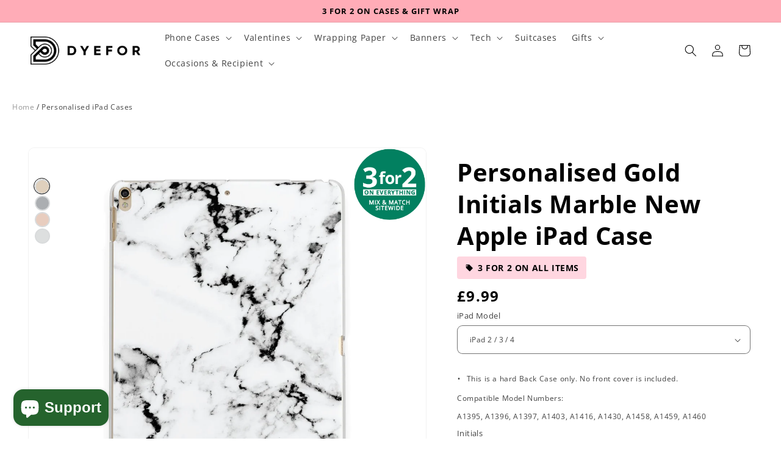

--- FILE ---
content_type: text/html; charset=utf-8
request_url: https://www.dyefor.com/products/gold-initials-marble-new-personalised-apple-ipad-case
body_size: 103844
content:
<!doctype html>
<html class="no-js" lang="en">
  <head>
	<script src="//www.dyefor.com/cdn/shop/files/pandectes-rules.js?v=396448377027117528"></script>
	
    <meta charset="utf-8">
    <meta http-equiv="X-UA-Compatible" content="IE=edge">
    <meta name="viewport" content="width=device-width,initial-scale=1">
    <meta name="theme-color" content="">
    <!--canonical tags added by jo -->
    
        <link rel="canonical" href="https://www.dyefor.com/products/gold-initials-marble-new-personalised-apple-ipad-case" />
    
    <link rel="preconnect" href="https://cdn.shopify.com" crossorigin><link rel="icon" type="image/png" href="//www.dyefor.com/cdn/shop/files/favicon.png?crop=center&height=32&v=1646082415&width=32"><link rel="preconnect" href="https://fonts.shopifycdn.com" crossorigin><title>
      Personalised Gold Initials Marble New Apple iPad Case | Dyefor
</title>

    
      <meta name="description" content="Clip on this little beauty to your phone and you won&#39;t look back">
    

    

<meta property="og:site_name" content="Dyefor">
<meta property="og:url" content="https://www.dyefor.com/products/gold-initials-marble-new-personalised-apple-ipad-case">
<meta property="og:title" content="Personalised Gold Initials Marble New Apple iPad Case | Dyefor">
<meta property="og:type" content="product">
<meta property="og:description" content="Clip on this little beauty to your phone and you won&#39;t look back"><meta property="og:image" content="http://www.dyefor.com/cdn/shop/products/Personalised-Gold-Initials-Marble-New-Apple-iPad-Gold-Case.jpg?v=1594574302">
  <meta property="og:image:secure_url" content="https://www.dyefor.com/cdn/shop/products/Personalised-Gold-Initials-Marble-New-Apple-iPad-Gold-Case.jpg?v=1594574302">
  <meta property="og:image:width" content="1600">
  <meta property="og:image:height" content="1600"><meta property="og:price:amount" content="9.99">
  <meta property="og:price:currency" content="GBP"><meta name="twitter:site" content="@dyefordesign"><meta name="twitter:card" content="summary_large_image">
<meta name="twitter:title" content="Personalised Gold Initials Marble New Apple iPad Case | Dyefor">
<meta name="twitter:description" content="Clip on this little beauty to your phone and you won&#39;t look back">

    <!-- Global site tag (gtag.js) - Google AdWords: 863176876 -->
    <script async src="https://www.googletagmanager.com/gtag/js?id=AW-863176876"></script>

    <script>
      window.dataLayer = window.dataLayer || [];
      function gtag(){dataLayer.push(arguments);}
      gtag('js', new Date());
      gtag('config', 'AW-863176876');
    </script>
 

  
    <meta name="google-site-verification" content="i0ctgp1-ayR6txh6m0fs7fFCx5aHSP8vWrI7VLMDN04" />
    <meta charset="utf-8">
    <meta http-equiv="cleartype" content="on">
    <meta name="msvalidate.01" content="3C4C39710730A41AB357BC44C4F807D0" />
    <meta name="trustpilot-one-time-domain-verification-id" content="2bRJJMKXAc0PGIgHL0zFGxiRhJhUMDO0GcOHgndS"/>
  
    <script src="//www.dyefor.com/cdn/shop/t/580/assets/global.js?v=135459951350658472991733269267" defer="defer"></script>
    <script>window.performance && window.performance.mark && window.performance.mark('shopify.content_for_header.start');</script><meta id="shopify-digital-wallet" name="shopify-digital-wallet" content="/16910593/digital_wallets/dialog">
<meta name="shopify-checkout-api-token" content="5167571da51e3788e8d39001a5633324">
<meta id="in-context-paypal-metadata" data-shop-id="16910593" data-venmo-supported="false" data-environment="production" data-locale="en_US" data-paypal-v4="true" data-currency="GBP">
<link rel="alternate" type="application/json+oembed" href="https://www.dyefor.com/products/gold-initials-marble-new-personalised-apple-ipad-case.oembed">
<script async="async" src="/checkouts/internal/preloads.js?locale=en-GB"></script>
<link rel="preconnect" href="https://shop.app" crossorigin="anonymous">
<script async="async" src="https://shop.app/checkouts/internal/preloads.js?locale=en-GB&shop_id=16910593" crossorigin="anonymous"></script>
<script id="apple-pay-shop-capabilities" type="application/json">{"shopId":16910593,"countryCode":"GB","currencyCode":"GBP","merchantCapabilities":["supports3DS"],"merchantId":"gid:\/\/shopify\/Shop\/16910593","merchantName":"Dyefor","requiredBillingContactFields":["postalAddress","email","phone"],"requiredShippingContactFields":["postalAddress","email","phone"],"shippingType":"shipping","supportedNetworks":["visa","maestro","masterCard","amex","discover","elo"],"total":{"type":"pending","label":"Dyefor","amount":"1.00"},"shopifyPaymentsEnabled":true,"supportsSubscriptions":true}</script>
<script id="shopify-features" type="application/json">{"accessToken":"5167571da51e3788e8d39001a5633324","betas":["rich-media-storefront-analytics"],"domain":"www.dyefor.com","predictiveSearch":true,"shopId":16910593,"locale":"en"}</script>
<script>var Shopify = Shopify || {};
Shopify.shop = "dyefor.myshopify.com";
Shopify.locale = "en";
Shopify.currency = {"active":"GBP","rate":"1.0"};
Shopify.country = "GB";
Shopify.theme = {"name":"FS of dyefor-test-shop\/dev-jo-2 LIVE 2025","id":124624863317,"schema_name":"Dawn","schema_version":"6.0.2","theme_store_id":null,"role":"main"};
Shopify.theme.handle = "null";
Shopify.theme.style = {"id":null,"handle":null};
Shopify.cdnHost = "www.dyefor.com/cdn";
Shopify.routes = Shopify.routes || {};
Shopify.routes.root = "/";</script>
<script type="module">!function(o){(o.Shopify=o.Shopify||{}).modules=!0}(window);</script>
<script>!function(o){function n(){var o=[];function n(){o.push(Array.prototype.slice.apply(arguments))}return n.q=o,n}var t=o.Shopify=o.Shopify||{};t.loadFeatures=n(),t.autoloadFeatures=n()}(window);</script>
<script>
  window.ShopifyPay = window.ShopifyPay || {};
  window.ShopifyPay.apiHost = "shop.app\/pay";
  window.ShopifyPay.redirectState = null;
</script>
<script id="shop-js-analytics" type="application/json">{"pageType":"product"}</script>
<script defer="defer" async type="module" src="//www.dyefor.com/cdn/shopifycloud/shop-js/modules/v2/client.init-shop-cart-sync_C5BV16lS.en.esm.js"></script>
<script defer="defer" async type="module" src="//www.dyefor.com/cdn/shopifycloud/shop-js/modules/v2/chunk.common_CygWptCX.esm.js"></script>
<script type="module">
  await import("//www.dyefor.com/cdn/shopifycloud/shop-js/modules/v2/client.init-shop-cart-sync_C5BV16lS.en.esm.js");
await import("//www.dyefor.com/cdn/shopifycloud/shop-js/modules/v2/chunk.common_CygWptCX.esm.js");

  window.Shopify.SignInWithShop?.initShopCartSync?.({"fedCMEnabled":true,"windoidEnabled":true});

</script>
<script defer="defer" async type="module" src="//www.dyefor.com/cdn/shopifycloud/shop-js/modules/v2/client.payment-terms_CZxnsJam.en.esm.js"></script>
<script defer="defer" async type="module" src="//www.dyefor.com/cdn/shopifycloud/shop-js/modules/v2/chunk.common_CygWptCX.esm.js"></script>
<script defer="defer" async type="module" src="//www.dyefor.com/cdn/shopifycloud/shop-js/modules/v2/chunk.modal_D71HUcav.esm.js"></script>
<script type="module">
  await import("//www.dyefor.com/cdn/shopifycloud/shop-js/modules/v2/client.payment-terms_CZxnsJam.en.esm.js");
await import("//www.dyefor.com/cdn/shopifycloud/shop-js/modules/v2/chunk.common_CygWptCX.esm.js");
await import("//www.dyefor.com/cdn/shopifycloud/shop-js/modules/v2/chunk.modal_D71HUcav.esm.js");

  
</script>
<script>
  window.Shopify = window.Shopify || {};
  if (!window.Shopify.featureAssets) window.Shopify.featureAssets = {};
  window.Shopify.featureAssets['shop-js'] = {"shop-cart-sync":["modules/v2/client.shop-cart-sync_ZFArdW7E.en.esm.js","modules/v2/chunk.common_CygWptCX.esm.js"],"init-fed-cm":["modules/v2/client.init-fed-cm_CmiC4vf6.en.esm.js","modules/v2/chunk.common_CygWptCX.esm.js"],"shop-button":["modules/v2/client.shop-button_tlx5R9nI.en.esm.js","modules/v2/chunk.common_CygWptCX.esm.js"],"shop-cash-offers":["modules/v2/client.shop-cash-offers_DOA2yAJr.en.esm.js","modules/v2/chunk.common_CygWptCX.esm.js","modules/v2/chunk.modal_D71HUcav.esm.js"],"init-windoid":["modules/v2/client.init-windoid_sURxWdc1.en.esm.js","modules/v2/chunk.common_CygWptCX.esm.js"],"shop-toast-manager":["modules/v2/client.shop-toast-manager_ClPi3nE9.en.esm.js","modules/v2/chunk.common_CygWptCX.esm.js"],"init-shop-email-lookup-coordinator":["modules/v2/client.init-shop-email-lookup-coordinator_B8hsDcYM.en.esm.js","modules/v2/chunk.common_CygWptCX.esm.js"],"init-shop-cart-sync":["modules/v2/client.init-shop-cart-sync_C5BV16lS.en.esm.js","modules/v2/chunk.common_CygWptCX.esm.js"],"avatar":["modules/v2/client.avatar_BTnouDA3.en.esm.js"],"pay-button":["modules/v2/client.pay-button_FdsNuTd3.en.esm.js","modules/v2/chunk.common_CygWptCX.esm.js"],"init-customer-accounts":["modules/v2/client.init-customer-accounts_DxDtT_ad.en.esm.js","modules/v2/client.shop-login-button_C5VAVYt1.en.esm.js","modules/v2/chunk.common_CygWptCX.esm.js","modules/v2/chunk.modal_D71HUcav.esm.js"],"init-shop-for-new-customer-accounts":["modules/v2/client.init-shop-for-new-customer-accounts_ChsxoAhi.en.esm.js","modules/v2/client.shop-login-button_C5VAVYt1.en.esm.js","modules/v2/chunk.common_CygWptCX.esm.js","modules/v2/chunk.modal_D71HUcav.esm.js"],"shop-login-button":["modules/v2/client.shop-login-button_C5VAVYt1.en.esm.js","modules/v2/chunk.common_CygWptCX.esm.js","modules/v2/chunk.modal_D71HUcav.esm.js"],"init-customer-accounts-sign-up":["modules/v2/client.init-customer-accounts-sign-up_CPSyQ0Tj.en.esm.js","modules/v2/client.shop-login-button_C5VAVYt1.en.esm.js","modules/v2/chunk.common_CygWptCX.esm.js","modules/v2/chunk.modal_D71HUcav.esm.js"],"shop-follow-button":["modules/v2/client.shop-follow-button_Cva4Ekp9.en.esm.js","modules/v2/chunk.common_CygWptCX.esm.js","modules/v2/chunk.modal_D71HUcav.esm.js"],"checkout-modal":["modules/v2/client.checkout-modal_BPM8l0SH.en.esm.js","modules/v2/chunk.common_CygWptCX.esm.js","modules/v2/chunk.modal_D71HUcav.esm.js"],"lead-capture":["modules/v2/client.lead-capture_Bi8yE_yS.en.esm.js","modules/v2/chunk.common_CygWptCX.esm.js","modules/v2/chunk.modal_D71HUcav.esm.js"],"shop-login":["modules/v2/client.shop-login_D6lNrXab.en.esm.js","modules/v2/chunk.common_CygWptCX.esm.js","modules/v2/chunk.modal_D71HUcav.esm.js"],"payment-terms":["modules/v2/client.payment-terms_CZxnsJam.en.esm.js","modules/v2/chunk.common_CygWptCX.esm.js","modules/v2/chunk.modal_D71HUcav.esm.js"]};
</script>
<script>(function() {
  var isLoaded = false;
  function asyncLoad() {
    if (isLoaded) return;
    isLoaded = true;
    var urls = ["https:\/\/loox.io\/widget\/N1WDcR6oMD\/loox.1564663670889.js?shop=dyefor.myshopify.com","https:\/\/s3.eu-west-1.amazonaws.com\/production-klarna-il-shopify-osm\/4fbef0a94e977a7a7afae4ca0588448a4f0c342b\/dyefor.myshopify.com-1736282855114.js?shop=dyefor.myshopify.com"];
    for (var i = 0; i < urls.length; i++) {
      var s = document.createElement('script');
      s.type = 'text/javascript';
      s.async = true;
      s.src = urls[i];
      var x = document.getElementsByTagName('script')[0];
      x.parentNode.insertBefore(s, x);
    }
  };
  if(window.attachEvent) {
    window.attachEvent('onload', asyncLoad);
  } else {
    window.addEventListener('load', asyncLoad, false);
  }
})();</script>
<script id="__st">var __st={"a":16910593,"offset":0,"reqid":"4777c21a-72ad-45f5-92bc-e3b929d211ad-1768787929","pageurl":"www.dyefor.com\/products\/gold-initials-marble-new-personalised-apple-ipad-case","u":"3626767a62bd","p":"product","rtyp":"product","rid":200231845902};</script>
<script>window.ShopifyPaypalV4VisibilityTracking = true;</script>
<script id="captcha-bootstrap">!function(){'use strict';const t='contact',e='account',n='new_comment',o=[[t,t],['blogs',n],['comments',n],[t,'customer']],c=[[e,'customer_login'],[e,'guest_login'],[e,'recover_customer_password'],[e,'create_customer']],r=t=>t.map((([t,e])=>`form[action*='/${t}']:not([data-nocaptcha='true']) input[name='form_type'][value='${e}']`)).join(','),a=t=>()=>t?[...document.querySelectorAll(t)].map((t=>t.form)):[];function s(){const t=[...o],e=r(t);return a(e)}const i='password',u='form_key',d=['recaptcha-v3-token','g-recaptcha-response','h-captcha-response',i],f=()=>{try{return window.sessionStorage}catch{return}},m='__shopify_v',_=t=>t.elements[u];function p(t,e,n=!1){try{const o=window.sessionStorage,c=JSON.parse(o.getItem(e)),{data:r}=function(t){const{data:e,action:n}=t;return t[m]||n?{data:e,action:n}:{data:t,action:n}}(c);for(const[e,n]of Object.entries(r))t.elements[e]&&(t.elements[e].value=n);n&&o.removeItem(e)}catch(o){console.error('form repopulation failed',{error:o})}}const l='form_type',E='cptcha';function T(t){t.dataset[E]=!0}const w=window,h=w.document,L='Shopify',v='ce_forms',y='captcha';let A=!1;((t,e)=>{const n=(g='f06e6c50-85a8-45c8-87d0-21a2b65856fe',I='https://cdn.shopify.com/shopifycloud/storefront-forms-hcaptcha/ce_storefront_forms_captcha_hcaptcha.v1.5.2.iife.js',D={infoText:'Protected by hCaptcha',privacyText:'Privacy',termsText:'Terms'},(t,e,n)=>{const o=w[L][v],c=o.bindForm;if(c)return c(t,g,e,D).then(n);var r;o.q.push([[t,g,e,D],n]),r=I,A||(h.body.append(Object.assign(h.createElement('script'),{id:'captcha-provider',async:!0,src:r})),A=!0)});var g,I,D;w[L]=w[L]||{},w[L][v]=w[L][v]||{},w[L][v].q=[],w[L][y]=w[L][y]||{},w[L][y].protect=function(t,e){n(t,void 0,e),T(t)},Object.freeze(w[L][y]),function(t,e,n,w,h,L){const[v,y,A,g]=function(t,e,n){const i=e?o:[],u=t?c:[],d=[...i,...u],f=r(d),m=r(i),_=r(d.filter((([t,e])=>n.includes(e))));return[a(f),a(m),a(_),s()]}(w,h,L),I=t=>{const e=t.target;return e instanceof HTMLFormElement?e:e&&e.form},D=t=>v().includes(t);t.addEventListener('submit',(t=>{const e=I(t);if(!e)return;const n=D(e)&&!e.dataset.hcaptchaBound&&!e.dataset.recaptchaBound,o=_(e),c=g().includes(e)&&(!o||!o.value);(n||c)&&t.preventDefault(),c&&!n&&(function(t){try{if(!f())return;!function(t){const e=f();if(!e)return;const n=_(t);if(!n)return;const o=n.value;o&&e.removeItem(o)}(t);const e=Array.from(Array(32),(()=>Math.random().toString(36)[2])).join('');!function(t,e){_(t)||t.append(Object.assign(document.createElement('input'),{type:'hidden',name:u})),t.elements[u].value=e}(t,e),function(t,e){const n=f();if(!n)return;const o=[...t.querySelectorAll(`input[type='${i}']`)].map((({name:t})=>t)),c=[...d,...o],r={};for(const[a,s]of new FormData(t).entries())c.includes(a)||(r[a]=s);n.setItem(e,JSON.stringify({[m]:1,action:t.action,data:r}))}(t,e)}catch(e){console.error('failed to persist form',e)}}(e),e.submit())}));const S=(t,e)=>{t&&!t.dataset[E]&&(n(t,e.some((e=>e===t))),T(t))};for(const o of['focusin','change'])t.addEventListener(o,(t=>{const e=I(t);D(e)&&S(e,y())}));const B=e.get('form_key'),M=e.get(l),P=B&&M;t.addEventListener('DOMContentLoaded',(()=>{const t=y();if(P)for(const e of t)e.elements[l].value===M&&p(e,B);[...new Set([...A(),...v().filter((t=>'true'===t.dataset.shopifyCaptcha))])].forEach((e=>S(e,t)))}))}(h,new URLSearchParams(w.location.search),n,t,e,['guest_login'])})(!0,!1)}();</script>
<script integrity="sha256-4kQ18oKyAcykRKYeNunJcIwy7WH5gtpwJnB7kiuLZ1E=" data-source-attribution="shopify.loadfeatures" defer="defer" src="//www.dyefor.com/cdn/shopifycloud/storefront/assets/storefront/load_feature-a0a9edcb.js" crossorigin="anonymous"></script>
<script crossorigin="anonymous" defer="defer" src="//www.dyefor.com/cdn/shopifycloud/storefront/assets/shopify_pay/storefront-65b4c6d7.js?v=20250812"></script>
<script data-source-attribution="shopify.dynamic_checkout.dynamic.init">var Shopify=Shopify||{};Shopify.PaymentButton=Shopify.PaymentButton||{isStorefrontPortableWallets:!0,init:function(){window.Shopify.PaymentButton.init=function(){};var t=document.createElement("script");t.src="https://www.dyefor.com/cdn/shopifycloud/portable-wallets/latest/portable-wallets.en.js",t.type="module",document.head.appendChild(t)}};
</script>
<script data-source-attribution="shopify.dynamic_checkout.buyer_consent">
  function portableWalletsHideBuyerConsent(e){var t=document.getElementById("shopify-buyer-consent"),n=document.getElementById("shopify-subscription-policy-button");t&&n&&(t.classList.add("hidden"),t.setAttribute("aria-hidden","true"),n.removeEventListener("click",e))}function portableWalletsShowBuyerConsent(e){var t=document.getElementById("shopify-buyer-consent"),n=document.getElementById("shopify-subscription-policy-button");t&&n&&(t.classList.remove("hidden"),t.removeAttribute("aria-hidden"),n.addEventListener("click",e))}window.Shopify?.PaymentButton&&(window.Shopify.PaymentButton.hideBuyerConsent=portableWalletsHideBuyerConsent,window.Shopify.PaymentButton.showBuyerConsent=portableWalletsShowBuyerConsent);
</script>
<script data-source-attribution="shopify.dynamic_checkout.cart.bootstrap">document.addEventListener("DOMContentLoaded",(function(){function t(){return document.querySelector("shopify-accelerated-checkout-cart, shopify-accelerated-checkout")}if(t())Shopify.PaymentButton.init();else{new MutationObserver((function(e,n){t()&&(Shopify.PaymentButton.init(),n.disconnect())})).observe(document.body,{childList:!0,subtree:!0})}}));
</script>
<link id="shopify-accelerated-checkout-styles" rel="stylesheet" media="screen" href="https://www.dyefor.com/cdn/shopifycloud/portable-wallets/latest/accelerated-checkout-backwards-compat.css" crossorigin="anonymous">
<style id="shopify-accelerated-checkout-cart">
        #shopify-buyer-consent {
  margin-top: 1em;
  display: inline-block;
  width: 100%;
}

#shopify-buyer-consent.hidden {
  display: none;
}

#shopify-subscription-policy-button {
  background: none;
  border: none;
  padding: 0;
  text-decoration: underline;
  font-size: inherit;
  cursor: pointer;
}

#shopify-subscription-policy-button::before {
  box-shadow: none;
}

      </style>
<script id="sections-script" data-sections="header,footer" defer="defer" src="//www.dyefor.com/cdn/shop/t/580/compiled_assets/scripts.js?69940"></script>
<script>window.performance && window.performance.mark && window.performance.mark('shopify.content_for_header.end');</script>


    <style data-shopify>
      @font-face {
  font-family: "Open Sans";
  font-weight: 400;
  font-style: normal;
  font-display: swap;
  src: url("//www.dyefor.com/cdn/fonts/open_sans/opensans_n4.c32e4d4eca5273f6d4ee95ddf54b5bbb75fc9b61.woff2") format("woff2"),
       url("//www.dyefor.com/cdn/fonts/open_sans/opensans_n4.5f3406f8d94162b37bfa232b486ac93ee892406d.woff") format("woff");
}

      @font-face {
  font-family: "Open Sans";
  font-weight: 700;
  font-style: normal;
  font-display: swap;
  src: url("//www.dyefor.com/cdn/fonts/open_sans/opensans_n7.a9393be1574ea8606c68f4441806b2711d0d13e4.woff2") format("woff2"),
       url("//www.dyefor.com/cdn/fonts/open_sans/opensans_n7.7b8af34a6ebf52beb1a4c1d8c73ad6910ec2e553.woff") format("woff");
}

      @font-face {
  font-family: "Open Sans";
  font-weight: 400;
  font-style: italic;
  font-display: swap;
  src: url("//www.dyefor.com/cdn/fonts/open_sans/opensans_i4.6f1d45f7a46916cc95c694aab32ecbf7509cbf33.woff2") format("woff2"),
       url("//www.dyefor.com/cdn/fonts/open_sans/opensans_i4.4efaa52d5a57aa9a57c1556cc2b7465d18839daa.woff") format("woff");
}

      @font-face {
  font-family: "Open Sans";
  font-weight: 700;
  font-style: italic;
  font-display: swap;
  src: url("//www.dyefor.com/cdn/fonts/open_sans/opensans_i7.916ced2e2ce15f7fcd95d196601a15e7b89ee9a4.woff2") format("woff2"),
       url("//www.dyefor.com/cdn/fonts/open_sans/opensans_i7.99a9cff8c86ea65461de497ade3d515a98f8b32a.woff") format("woff");
}

      @font-face {
  font-family: "Open Sans";
  font-weight: 700;
  font-style: normal;
  font-display: swap;
  src: url("//www.dyefor.com/cdn/fonts/open_sans/opensans_n7.a9393be1574ea8606c68f4441806b2711d0d13e4.woff2") format("woff2"),
       url("//www.dyefor.com/cdn/fonts/open_sans/opensans_n7.7b8af34a6ebf52beb1a4c1d8c73ad6910ec2e553.woff") format("woff");
}


      :root {
        --font-body-family: "Open Sans", sans-serif;
        --font-body-style: normal;
        --font-body-weight: 400;
        --font-body-weight-bold: 700;

        --font-heading-family: "Open Sans", sans-serif;
        --font-heading-style: normal;
        --font-heading-weight: 700;

        --font-body-scale: 1.0;
        --font-heading-scale: 1.0;

        --font-collection-heading-scale: 1.15;
        --font-collection-description-scale: 1.5;

        --color-base-text: 0, 0, 0;
        --color-shadow: 0, 0, 0;
        --color-base-background-1: 255, 255, 255;
        --color-base-background-2: 249, 249, 249;
        --color-base-solid-button-labels: 255, 255, 255;
        --color-base-outline-button-labels: 0, 0, 0;
        --color-base-accent-1: 0, 0, 0;
        --color-base-accent-2: 53, 120, 93;
        --payment-terms-background-color: #FFFFFF;

        --gradient-base-background-1: #FFFFFF;
        --gradient-base-background-2: #f9f9f9;
        --gradient-base-accent-1: #000000;
        --gradient-base-accent-2: #35785d;

        --media-padding: px;
        --media-border-opacity: 0.05;
        --media-border-width: 1px;
        --media-radius: 10px;
        --media-shadow-opacity: 0.0;
        --media-shadow-horizontal-offset: 0px;
        --media-shadow-vertical-offset: 0px;
        --media-shadow-blur-radius: 0px;
        --media-shadow-visible: 0;

        --page-width: 160rem;
        --page-width-margin: 0rem;

        --card-image-padding: 0.0rem;
        --card-corner-radius: 0.8rem;
        --card-text-alignment: center;
        --card-border-width: 0.0rem;
        --card-border-opacity: 0.0;
        --card-shadow-opacity: 0.1;
        --card-shadow-visible: 1;
        --card-shadow-horizontal-offset: 0.0rem;
        --card-shadow-vertical-offset: 0.0rem;
        --card-shadow-blur-radius: 0.0rem;

        --badge-corner-radius: 0.8rem;

        --popup-border-width: 1px;
        --popup-border-opacity: 0.1;
        --popup-corner-radius: 8px;
        --popup-shadow-opacity: 0.0;
        --popup-shadow-horizontal-offset: 0px;
        --popup-shadow-vertical-offset: 0px;
        --popup-shadow-blur-radius: 0px;

        --drawer-border-width: 1px;
        --drawer-border-opacity: 0.1;
        --drawer-shadow-opacity: 0.0;
        --drawer-shadow-horizontal-offset: 0px;
        --drawer-shadow-vertical-offset: 0px;
        --drawer-shadow-blur-radius: 0px;

        --spacing-sections-desktop: 0px;
        --spacing-sections-mobile: 0px;

        --grid-desktop-vertical-spacing: 4px;
        --grid-desktop-horizontal-spacing: 8px;
        --grid-mobile-vertical-spacing: 2px;
        --grid-mobile-horizontal-spacing: 4px;

        --text-boxes-border-opacity: 0.0;
        --text-boxes-border-width: 0px;
        --text-boxes-radius: 10px;
        --text-boxes-shadow-opacity: 0.0;
        --text-boxes-shadow-visible: 0;
        --text-boxes-shadow-horizontal-offset: 0px;
        --text-boxes-shadow-vertical-offset: 0px;
        --text-boxes-shadow-blur-radius: 0px;

        --buttons-radius: 8px;
        --buttons-radius-outset: 10px;
        --buttons-border-width: 2px;
        --buttons-border-opacity: 1.0;
        --buttons-shadow-opacity: 0.0;
        --buttons-shadow-visible: 0;
        --buttons-shadow-horizontal-offset: 0px;
        --buttons-shadow-vertical-offset: 0px;
        --buttons-shadow-blur-radius: 0px;
        --buttons-border-offset: 0.3px;

        --inputs-radius: 8px;
        --inputs-border-width: 1px;
        --inputs-border-opacity: 0.55;
        --inputs-shadow-opacity: 0.0;
        --inputs-shadow-horizontal-offset: 0px;
        --inputs-margin-offset: 0px;
        --inputs-shadow-vertical-offset: 0px;
        --inputs-shadow-blur-radius: 0px;
        --inputs-radius-outset: 9px;

        --variant-pills-radius: 40px;
        --variant-pills-border-width: 1px;
        --variant-pills-border-opacity: 0.55;
        --variant-pills-shadow-opacity: 0.0;
        --variant-pills-shadow-horizontal-offset: 0px;
        --variant-pills-shadow-vertical-offset: 0px;
        --variant-pills-shadow-blur-radius: 0px;

        --collection-product-title-size: 13px;
        --collection-product-price-size: 16px;

        
        --asset-select-png-url: url(//www.dyefor.com/cdn/shop/t/580/assets/select.png?v=4984197967040375831733269291);
        --asset-upload-photos-icon-svg-url: url(//www.dyefor.com/cdn/shop/t/580/assets/upload-photos-icon.svg?v=89961606332522984101733269299);
        --asset-breadcrumb-backarrow-icon-svg-url : url(//www.dyefor.com/cdn/shop/t/580/assets/breadcrumb-backarrow2.svg?v=178463238390689157401733269230);
        --asset-dyefor-asset-ssel-png-url : url(//www.dyefor.com/cdn/shop/t/580/assets/sSel.png?v=65179018753970646501733269295);
        --asset-facescan-url : url(//www.dyefor.com/cdn/shop/t/580/assets/facescan.png?v=152477872537252395791733269264);
      }

      *,
      *::before,
      *::after {
        box-sizing: inherit;
      }

      html {
        box-sizing: border-box;
        font-size: calc(var(--font-body-scale) * 62.5%);
        height: 100%;
      }

      body {
        display: grid;
        grid-template-rows: auto auto 1fr auto;
        grid-template-columns: 100%;
        min-height: 100%;
        margin: 0;
        font-size: 1.5rem;
        letter-spacing: 0.06rem;
        line-height: calc(1 + 0.8 / var(--font-body-scale));
        font-family: var(--font-body-family);
        font-style: var(--font-body-style);
        font-weight: var(--font-body-weight);
      }

      @media screen and (min-width: 750px) {
        body {
          font-size: 1.6rem;
        }
      }
      button, input{
        font-family: var(--font-body-family);
      }
    </style>

    <link href="//www.dyefor.com/cdn/shop/t/580/assets/base.css?v=19024264261965762541759782778" rel="stylesheet" type="text/css" media="all" />
    <link href="//www.dyefor.com/cdn/shop/t/580/assets/bs-collections.css?v=28915836167935454401759693872" rel="stylesheet" type="text/css" media="all" />
<link rel="preload" as="font" href="//www.dyefor.com/cdn/fonts/open_sans/opensans_n4.c32e4d4eca5273f6d4ee95ddf54b5bbb75fc9b61.woff2" type="font/woff2" crossorigin><link rel="preload" as="font" href="//www.dyefor.com/cdn/fonts/open_sans/opensans_n7.a9393be1574ea8606c68f4441806b2711d0d13e4.woff2" type="font/woff2" crossorigin><link rel="stylesheet" href="//www.dyefor.com/cdn/shop/t/580/assets/component-predictive-search.css?v=165644661289088488651733269244" media="print" onload="this.media='all'"><script>document.documentElement.className = document.documentElement.className.replace('no-js', 'js');
    if (Shopify.designMode) {
      document.documentElement.classList.add('shopify-design-mode');
    }
    </script>
    <script>
      const adv_theme = true;
      window.adv_theme = true;
    </script>
    <script src="//www.dyefor.com/cdn/shop/t/580/assets/lz-string.min.js?v=86458423857932479891733269271"></script>
    <script src="//www.dyefor.com/cdn/shop/t/580/assets/textFilter.min.js?v=155224560931976684771733269297"></script> 
	<script>var loox_global_hash = '1768652428393';</script><style>.loox-reviews-default { max-width: 1200px; margin: 0 auto; }.loox-rating .loox-icon { color:#FDBC19; }
:root { --lxs-rating-icon-color: #FDBC19; }</style>

    <script src="//www.dyefor.com/cdn/shop/t/580/assets/cart-personalization.min.js?v=9482528358545047831733269231"></script>


  <style>
    .badge-row{display:flex;align-items:center;gap:8px;margin-top:8px;margin-bottom:10px;}
    .badge--top-seller,.badge--threefor2{font-size:14px;font-weight:bold;padding:6px 12px;border-radius:4px;display:inline-flex;align-items:center;color:black;}
    .badge--top-seller{background-color:#edfb92;}
    .badge--threefor2{background-color:#ffd6e0;}
    .badge--threefor2 svg{flex-shrink:0;margin-right:6px;vertical-align:middle;}
    .product .price__badge-sale{background-color:#edfb92!important;color:#000!important;font-size:14px!important;font-weight:bold!important;padding:4px 10px!important;border-radius:4px!important;text-transform:uppercase!important;display:inline-block!important;margin-left:0!important;position:static!important;border:none!important;box-shadow:none!important;}
    .price__container{font-size:2.4rem!important;font-weight:800!important;display:flex;align-items:center;gap:10px;margin-top:4px!important;}
    .price__container .price-item--regular{color:black!important;}
    .price--on-sale .price-item--sale{font-size:2.4rem!important;font-weight:800!important;color:rgb(0,128,0)!important;}
    .price--on-sale .price-item--regular{font-size:2rem!important;font-weight:400!important;text-decoration:line-through!important;color:#000!important;margin-right:10px;display:inline-block;vertical-align:baseline;line-height:1;}
    .selling-fast-badge{position:absolute;top:10px;left:10px;background-color:#EDFB92;color:black;padding:10px 16px;font-weight:bold;font-size:16px;border-radius:8px;z-index:10;display:flex;align-items:center;gap:8px;opacity:0;animation:fadeBadge 8s ease-in-out forwards}
    @keyframes fadeBadge{0%{opacity:0}29%{opacity:1}85%{opacity:1}100%{opacity:0;visibility:hidden}}
  </style>




  
<!-- BEGIN app block: shopify://apps/pandectes-gdpr/blocks/banner/58c0baa2-6cc1-480c-9ea6-38d6d559556a -->
  
    
      <!-- TCF is active, scripts are loaded above -->
      
        <script>
          if (!window.PandectesRulesSettings) {
            window.PandectesRulesSettings = {"store":{"id":16910593,"adminMode":false,"headless":false,"storefrontRootDomain":"","checkoutRootDomain":"","storefrontAccessToken":""},"banner":{"revokableTrigger":false,"cookiesBlockedByDefault":"7","hybridStrict":false,"isActive":true},"geolocation":{"auOnly":false,"brOnly":false,"caOnly":false,"chOnly":false,"euOnly":false,"jpOnly":false,"nzOnly":false,"thOnly":false,"zaOnly":false,"canadaOnly":false,"globalVisibility":true},"blocker":{"isActive":false,"googleConsentMode":{"isActive":true,"id":"","analyticsId":"","adwordsId":"","adStorageCategory":4,"analyticsStorageCategory":2,"functionalityStorageCategory":1,"personalizationStorageCategory":1,"securityStorageCategory":0,"customEvent":false,"redactData":false,"urlPassthrough":false,"dataLayerProperty":"dataLayer","waitForUpdate":500,"useNativeChannel":false},"facebookPixel":{"isActive":false,"id":"","ldu":false},"microsoft":{"isActive":false,"uetTags":""},"rakuten":{"isActive":false,"cmp":false,"ccpa":false},"gpcIsActive":true,"klaviyoIsActive":false,"defaultBlocked":7,"patterns":{"whiteList":[],"blackList":{"1":[],"2":[],"4":[],"8":[]},"iframesWhiteList":[],"iframesBlackList":{"1":[],"2":[],"4":[],"8":[]},"beaconsWhiteList":[],"beaconsBlackList":{"1":[],"2":[],"4":[],"8":[]}}}};
            const rulesScript = document.createElement('script');
            window.PandectesRulesSettings.auto = true;
            rulesScript.src = "https://cdn.shopify.com/extensions/019bd005-1071-7566-a990-dd9df4dd4365/gdpr-228/assets/pandectes-rules.js";
            const firstChild = document.head.firstChild;
            document.head.insertBefore(rulesScript, firstChild);
          }
        </script>
      
      <script>
        
          window.PandectesSettings = {"store":{"id":16910593,"plan":"plus","theme":"FS of dyefor-test-shop/dev-jo-2 LIVE 2025","primaryLocale":"en","adminMode":false,"headless":false,"storefrontRootDomain":"","checkoutRootDomain":"","storefrontAccessToken":""},"tsPublished":1747951114,"declaration":{"declDays":"","declName":"","declPath":"","declType":"","isActive":false,"showType":true,"declHours":"","declYears":"","declDomain":"","declMonths":"","declMinutes":"","declPurpose":"","declSeconds":"","declSession":"","showPurpose":false,"declProvider":"","showProvider":true,"declIntroText":"","declRetention":"","declFirstParty":"","declThirdParty":"","showDateGenerated":true},"language":{"unpublished":[],"languageMode":"Single","fallbackLanguage":"en","languageDetection":"locale","languagesSupported":[]},"texts":{"managed":{"headerText":{"en":"We respect your privacy"},"consentText":{"en":"This website uses cookies to ensure you get the best experience."},"linkText":{"en":"Learn more"},"imprintText":{"en":"Imprint"},"googleLinkText":{"en":"Google's Privacy Terms"},"allowButtonText":{"en":"Accept"},"denyButtonText":{"en":"Decline"},"dismissButtonText":{"en":"Ok"},"leaveSiteButtonText":{"en":"Leave this site"},"preferencesButtonText":{"en":"Preferences"},"cookiePolicyText":{"en":"Cookie policy"},"preferencesPopupTitleText":{"en":"Manage consent preferences"},"preferencesPopupIntroText":{"en":"We use cookies to optimize website functionality, analyze the performance, and provide personalized experience to you. Some cookies are essential to make the website operate and function correctly. Those cookies cannot be disabled. In this window you can manage your preference of cookies."},"preferencesPopupSaveButtonText":{"en":"Save preferences"},"preferencesPopupCloseButtonText":{"en":"Close"},"preferencesPopupAcceptAllButtonText":{"en":"Accept all"},"preferencesPopupRejectAllButtonText":{"en":"Reject all"},"cookiesDetailsText":{"en":"Cookies details"},"preferencesPopupAlwaysAllowedText":{"en":"Always allowed"},"accessSectionParagraphText":{"en":"You have the right to request access to your data at any time."},"accessSectionTitleText":{"en":"Data portability"},"accessSectionAccountInfoActionText":{"en":"Personal data"},"accessSectionDownloadReportActionText":{"en":"Request export"},"accessSectionGDPRRequestsActionText":{"en":"Data subject requests"},"accessSectionOrdersRecordsActionText":{"en":"Orders"},"rectificationSectionParagraphText":{"en":"You have the right to request your data to be updated whenever you think it is appropriate."},"rectificationSectionTitleText":{"en":"Data Rectification"},"rectificationCommentPlaceholder":{"en":"Describe what you want to be updated"},"rectificationCommentValidationError":{"en":"Comment is required"},"rectificationSectionEditAccountActionText":{"en":"Request an update"},"erasureSectionTitleText":{"en":"Right to be forgotten"},"erasureSectionParagraphText":{"en":"You have the right to ask all your data to be erased. After that, you will no longer be able to access your account."},"erasureSectionRequestDeletionActionText":{"en":"Request personal data deletion"},"consentDate":{"en":"Consent date"},"consentId":{"en":"Consent ID"},"consentSectionChangeConsentActionText":{"en":"Change consent preference"},"consentSectionConsentedText":{"en":"You consented to the cookies policy of this website on"},"consentSectionNoConsentText":{"en":"You have not consented to the cookies policy of this website."},"consentSectionTitleText":{"en":"Your cookie consent"},"consentStatus":{"en":"Consent preference"},"confirmationFailureMessage":{"en":"Your request was not verified. Please try again and if problem persists, contact store owner for assistance"},"confirmationFailureTitle":{"en":"A problem occurred"},"confirmationSuccessMessage":{"en":"We will soon get back to you as to your request."},"confirmationSuccessTitle":{"en":"Your request is verified"},"guestsSupportEmailFailureMessage":{"en":"Your request was not submitted. Please try again and if problem persists, contact store owner for assistance."},"guestsSupportEmailFailureTitle":{"en":"A problem occurred"},"guestsSupportEmailPlaceholder":{"en":"E-mail address"},"guestsSupportEmailSuccessMessage":{"en":"If you are registered as a customer of this store, you will soon receive an email with instructions on how to proceed."},"guestsSupportEmailSuccessTitle":{"en":"Thank you for your request"},"guestsSupportEmailValidationError":{"en":"Email is not valid"},"guestsSupportInfoText":{"en":"Please login with your customer account to further proceed."},"submitButton":{"en":"Submit"},"submittingButton":{"en":"Submitting..."},"cancelButton":{"en":"Cancel"},"declIntroText":{"en":"We use cookies to optimize website functionality, analyze the performance, and provide personalized experience to you. Some cookies are essential to make the website operate and function correctly. Those cookies cannot be disabled. In this window you can manage your preference of cookies."},"declName":{"en":"Name"},"declPurpose":{"en":"Purpose"},"declType":{"en":"Type"},"declRetention":{"en":"Retention"},"declProvider":{"en":"Provider"},"declFirstParty":{"en":"First-party"},"declThirdParty":{"en":"Third-party"},"declSeconds":{"en":"seconds"},"declMinutes":{"en":"minutes"},"declHours":{"en":"hours"},"declDays":{"en":"days"},"declMonths":{"en":"months"},"declYears":{"en":"years"},"declSession":{"en":"Session"},"declDomain":{"en":"Domain"},"declPath":{"en":"Path"}},"categories":{"strictlyNecessaryCookiesTitleText":{"en":"Strictly necessary cookies"},"strictlyNecessaryCookiesDescriptionText":{"en":"These cookies are essential in order to enable you to move around the website and use its features, such as accessing secure areas of the website. The website cannot function properly without these cookies."},"functionalityCookiesTitleText":{"en":"Functional cookies"},"functionalityCookiesDescriptionText":{"en":"These cookies enable the site to provide enhanced functionality and personalisation. They may be set by us or by third party providers whose services we have added to our pages. If you do not allow these cookies then some or all of these services may not function properly."},"performanceCookiesTitleText":{"en":"Performance cookies"},"performanceCookiesDescriptionText":{"en":"These cookies enable us to monitor and improve the performance of our website. For example, they allow us to count visits, identify traffic sources and see which parts of the site are most popular."},"targetingCookiesTitleText":{"en":"Targeting cookies"},"targetingCookiesDescriptionText":{"en":"These cookies may be set through our site by our advertising partners. They may be used by those companies to build a profile of your interests and show you relevant adverts on other sites.    They do not store directly personal information, but are based on uniquely identifying your browser and internet device. If you do not allow these cookies, you will experience less targeted advertising."},"unclassifiedCookiesTitleText":{"en":"Unclassified cookies"},"unclassifiedCookiesDescriptionText":{"en":"Unclassified cookies are cookies that we are in the process of classifying, together with the providers of individual cookies."}},"auto":{}},"library":{"previewMode":false,"fadeInTimeout":0,"defaultBlocked":7,"showLink":true,"showImprintLink":false,"showGoogleLink":true,"enabled":true,"cookie":{"expiryDays":365,"secure":true,"domain":""},"dismissOnScroll":false,"dismissOnWindowClick":false,"dismissOnTimeout":false,"palette":{"popup":{"background":"#FFFFFF","backgroundForCalculations":{"a":1,"b":255,"g":255,"r":255},"text":"#000000"},"button":{"background":"transparent","backgroundForCalculations":{"a":1,"b":255,"g":255,"r":255},"text":"#000000","textForCalculation":{"a":1,"b":0,"g":0,"r":0},"border":"#000000"}},"content":{"href":"/policies/privacy-policy","imprintHref":"","close":"&#10005;","target":"","logo":""},"window":"<div role=\"dialog\" aria-live=\"polite\" aria-label=\"cookieconsent\" aria-describedby=\"cookieconsent:desc\" id=\"pandectes-banner\" class=\"cc-window-wrapper cc-bottom-wrapper\"><div class=\"pd-cookie-banner-window cc-window {{classes}}\"><!--googleoff: all-->{{children}}<!--googleon: all--></div></div>","compliance":{"custom":"<div class=\"cc-compliance cc-highlight\">{{preferences}}{{allow}}</div>"},"type":"custom","layouts":{"basic":"{{messagelink}}{{compliance}}"},"position":"bottom","theme":"wired","revokable":false,"animateRevokable":false,"revokableReset":false,"revokableLogoUrl":"https://dyefor.myshopify.com/cdn/shop/files/pandectes-reopen-logo.png","revokablePlacement":"bottom-left","revokableMarginHorizontal":15,"revokableMarginVertical":15,"static":false,"autoAttach":true,"hasTransition":true,"blacklistPage":[""],"elements":{"close":"<button aria-label=\"close\" type=\"button\" tabindex=\"0\" class=\"cc-close\">{{close}}</button>","dismiss":"<button type=\"button\" tabindex=\"0\" class=\"cc-btn cc-btn-decision cc-dismiss\">{{dismiss}}</button>","allow":"<button type=\"button\" tabindex=\"0\" class=\"cc-btn cc-btn-decision cc-allow\">{{allow}}</button>","deny":"<button type=\"button\" tabindex=\"0\" class=\"cc-btn cc-btn-decision cc-deny\">{{deny}}</button>","preferences":"<button tabindex=\"0\" type=\"button\" class=\"cc-btn cc-settings\" onclick=\"Pandectes.fn.openPreferences()\">{{preferences}}</button>"}},"geolocation":{"auOnly":false,"brOnly":false,"caOnly":false,"chOnly":false,"euOnly":false,"jpOnly":false,"nzOnly":false,"thOnly":false,"zaOnly":false,"canadaOnly":false,"globalVisibility":true},"dsr":{"guestsSupport":false,"accessSectionDownloadReportAuto":false},"banner":{"resetTs":1740750413,"extraCss":"        .cc-banner-logo {max-width: 24em!important;}    @media(min-width: 768px) {.cc-window.cc-floating{max-width: 24em!important;width: 24em!important;}}    .cc-message, .pd-cookie-banner-window .cc-header, .cc-logo {text-align: left}    .cc-window-wrapper{z-index: 2147483647;}    .cc-window{z-index: 2147483647;font-size: 12px!important;font-family: inherit;}    .pd-cookie-banner-window .cc-header{font-size: 12px!important;font-family: inherit;}    .pd-cp-ui{font-family: inherit; background-color: #FFFFFF;color:#000000;}    button.pd-cp-btn, a.pd-cp-btn{}    input + .pd-cp-preferences-slider{background-color: rgba(0, 0, 0, 0.3)}    .pd-cp-scrolling-section::-webkit-scrollbar{background-color: rgba(0, 0, 0, 0.3)}    input:checked + .pd-cp-preferences-slider{background-color: rgba(0, 0, 0, 1)}    .pd-cp-scrolling-section::-webkit-scrollbar-thumb {background-color: rgba(0, 0, 0, 1)}    .pd-cp-ui-close{color:#000000;}    .pd-cp-preferences-slider:before{background-color: #FFFFFF}    .pd-cp-title:before {border-color: #000000!important}    .pd-cp-preferences-slider{background-color:#000000}    .pd-cp-toggle{color:#000000!important}    @media(max-width:699px) {.pd-cp-ui-close-top svg {fill: #000000}}    .pd-cp-toggle:hover,.pd-cp-toggle:visited,.pd-cp-toggle:active{color:#000000!important}    .pd-cookie-banner-window {box-shadow: 0 0 18px rgb(0 0 0 / 20%);}  #pandectes-banner .cc-btn.cc-allow {background-color: black !important;color: white !important;border-radius: 3px !important;}#pandectes-banner .cc-btn.cc-settings {background-color: white !important;color: black !important;border-radius: 3px !important;}#ShopifyChat {z-index: 2147483646 !important;}#pandectes-banner .cc-btn.cc-allow {background-color: black !important; color: white !important;border-radius: 3px !important;padding-left: 40px; padding-right: 40px;}","customJavascript":{"useButtons":true},"showPoweredBy":false,"logoHeight":40,"revokableTrigger":false,"hybridStrict":false,"cookiesBlockedByDefault":"7","isActive":true,"implicitSavePreferences":true,"cookieIcon":true,"blockBots":false,"showCookiesDetails":true,"hasTransition":true,"blockingPage":false,"showOnlyLandingPage":false,"leaveSiteUrl":"https://pandectes.io","linkRespectStoreLang":false},"cookies":{"0":[{"name":"secure_customer_sig","type":"http","domain":"www.dyefor.com","path":"/","provider":"Shopify","firstParty":true,"retention":"1 year(s)","expires":1,"unit":"declYears","purpose":{"en":"Used to identify a user after they sign into a shop as a customer so they do not need to log in again."}},{"name":"localization","type":"http","domain":"www.dyefor.com","path":"/de-de","provider":"Shopify","firstParty":true,"retention":"1 year(s)","expires":1,"unit":"declYears","purpose":{"en":"Used to localize the cart to the correct country."}},{"name":"_tracking_consent","type":"http","domain":".dyefor.com","path":"/","provider":"Shopify","firstParty":false,"retention":"1 year(s)","expires":1,"unit":"declYears","purpose":{"en":"Used to store a user's preferences if a merchant has set up privacy rules in the visitor's region."}},{"name":"keep_alive","type":"http","domain":"www.dyefor.com","path":"/","provider":"Shopify","firstParty":true,"retention":"30 minute(s)","expires":30,"unit":"declMinutes","purpose":{"en":"Used when international domain redirection is enabled to determine if a request is the first one of a session."}},{"name":"shopify_pay_redirect","type":"http","domain":"www.dyefor.com","path":"/","provider":"Shopify","firstParty":true,"retention":"1 hour(s)","expires":1,"unit":"declHours","purpose":{"en":"Used to accelerate the checkout process when the buyer has a Shop Pay account."}},{"name":"cart_currency","type":"http","domain":"www.dyefor.com","path":"/","provider":"Shopify","firstParty":true,"retention":"2 week(s)","expires":2,"unit":"declWeeks","purpose":{"en":"Used after a checkout is completed to initialize a new empty cart with the same currency as the one just used."}},{"name":"locale_bar_accepted","type":"http","domain":"www.dyefor.com","path":"/","provider":"Shopify","firstParty":true,"retention":"Session","expires":-55,"unit":"declYears","purpose":{"en":"Preserves if the modal from the geolocation app was accepted."}},{"name":"_shopify_essential","type":"http","domain":"account.dyefor.com","path":"/","provider":"Shopify","firstParty":false,"retention":"1 year(s)","expires":1,"unit":"declYears","purpose":{"en":"Contains essential information for the correct functionality of a store such as session and checkout information and anti-tampering data."}},{"name":"customer_account_locale","type":"http","domain":"account.dyefor.com","path":"/","provider":"Shopify","firstParty":false,"retention":"1 year(s)","expires":1,"unit":"declYears","purpose":{"en":"Used to keep track of a customer account locale when a redirection occurs from checkout or the storefront to customer accounts."}},{"name":"auth_state_*","type":"http","domain":"account.dyefor.com","path":"/","provider":"Shopify","firstParty":false,"retention":"25 minute(s)","expires":25,"unit":"declMinutes","purpose":{"en":""}}],"1":[],"2":[{"name":"_orig_referrer","type":"http","domain":".dyefor.com","path":"/","provider":"Shopify","firstParty":false,"retention":"2 week(s)","expires":2,"unit":"declWeeks","purpose":{"en":"Allows merchant to identify where people are visiting them from."}},{"name":"_shopify_y","type":"http","domain":".dyefor.com","path":"/","provider":"Shopify","firstParty":false,"retention":"1 year(s)","expires":1,"unit":"declYears","purpose":{"en":"Shopify analytics."}},{"name":"_landing_page","type":"http","domain":".dyefor.com","path":"/","provider":"Shopify","firstParty":false,"retention":"2 week(s)","expires":2,"unit":"declWeeks","purpose":{"en":"Capture the landing page of visitor when they come from other sites."}},{"name":"_shopify_sa_t","type":"http","domain":".dyefor.com","path":"/","provider":"Shopify","firstParty":false,"retention":"30 minute(s)","expires":30,"unit":"declMinutes","purpose":{"en":"Capture the landing page of visitor when they come from other sites to support marketing analytics."}},{"name":"_shopify_s","type":"http","domain":".dyefor.com","path":"/","provider":"Shopify","firstParty":false,"retention":"30 minute(s)","expires":30,"unit":"declMinutes","purpose":{"en":"Used to identify a given browser session/shop combination. Duration is 30 minute rolling expiry of last use."}},{"name":"_shopify_sa_p","type":"http","domain":".dyefor.com","path":"/","provider":"Shopify","firstParty":false,"retention":"30 minute(s)","expires":30,"unit":"declMinutes","purpose":{"en":"Capture the landing page of visitor when they come from other sites to support marketing analytics."}},{"name":"_ga","type":"http","domain":".dyefor.com","path":"/","provider":"Google","firstParty":false,"retention":"1 year(s)","expires":1,"unit":"declYears","purpose":{"en":"Cookie is set by Google Analytics with unknown functionality"}},{"name":"_shopify_s","type":"http","domain":"com","path":"/","provider":"Shopify","firstParty":false,"retention":"Session","expires":1,"unit":"declSeconds","purpose":{"en":"Used to identify a given browser session/shop combination. Duration is 30 minute rolling expiry of last use."}},{"name":"_ga_*","type":"http","domain":".dyefor.com","path":"/","provider":"Google","firstParty":false,"retention":"1 year(s)","expires":1,"unit":"declYears","purpose":{"en":""}}],"4":[{"name":"_gcl_au","type":"http","domain":".dyefor.com","path":"/","provider":"Google","firstParty":false,"retention":"3 month(s)","expires":3,"unit":"declMonths","purpose":{"en":"Cookie is placed by Google Tag Manager to track conversions."}},{"name":"_fbp","type":"http","domain":".dyefor.com","path":"/","provider":"Facebook","firstParty":false,"retention":"3 month(s)","expires":3,"unit":"declMonths","purpose":{"en":"Cookie is placed by Facebook to track visits across websites."}}],"8":[{"name":"wpm-test-cookie","type":"http","domain":"www.dyefor.com","path":"/","provider":"Unknown","firstParty":true,"retention":"Session","expires":1,"unit":"declSeconds","purpose":{"en":""}},{"name":"wpm-test-cookie","type":"http","domain":"com","path":"/","provider":"Unknown","firstParty":false,"retention":"Session","expires":1,"unit":"declSeconds","purpose":{"en":""}},{"name":"wpm-test-cookie","type":"http","domain":"dyefor.com","path":"/","provider":"Unknown","firstParty":false,"retention":"Session","expires":1,"unit":"declSeconds","purpose":{"en":""}}]},"blocker":{"isActive":false,"googleConsentMode":{"id":"","analyticsId":"","adwordsId":"","isActive":true,"adStorageCategory":4,"analyticsStorageCategory":2,"personalizationStorageCategory":1,"functionalityStorageCategory":1,"customEvent":false,"securityStorageCategory":0,"redactData":false,"urlPassthrough":false,"dataLayerProperty":"dataLayer","waitForUpdate":500,"useNativeChannel":false},"facebookPixel":{"id":"","isActive":false,"ldu":false},"microsoft":{"isActive":false,"uetTags":""},"rakuten":{"isActive":false,"cmp":false,"ccpa":false},"klaviyoIsActive":false,"gpcIsActive":true,"defaultBlocked":7,"patterns":{"whiteList":[],"blackList":{"1":[],"2":[],"4":[],"8":[]},"iframesWhiteList":[],"iframesBlackList":{"1":[],"2":[],"4":[],"8":[]},"beaconsWhiteList":[],"beaconsBlackList":{"1":[],"2":[],"4":[],"8":[]}}}};
        
        window.addEventListener('DOMContentLoaded', function(){
          const script = document.createElement('script');
          
            script.src = "https://cdn.shopify.com/extensions/019bd005-1071-7566-a990-dd9df4dd4365/gdpr-228/assets/pandectes-core.js";
          
          script.defer = true;
          document.body.appendChild(script);
        })
      </script>
    
  


<!-- END app block --><script src="https://cdn.shopify.com/extensions/6da6ffdd-cf2b-4a18-80e5-578ff81399ca/klarna-on-site-messaging-33/assets/index.js" type="text/javascript" defer="defer"></script>
<script src="https://cdn.shopify.com/extensions/7bc9bb47-adfa-4267-963e-cadee5096caf/inbox-1252/assets/inbox-chat-loader.js" type="text/javascript" defer="defer"></script>
<link href="https://monorail-edge.shopifysvc.com" rel="dns-prefetch">
<script>(function(){if ("sendBeacon" in navigator && "performance" in window) {try {var session_token_from_headers = performance.getEntriesByType('navigation')[0].serverTiming.find(x => x.name == '_s').description;} catch {var session_token_from_headers = undefined;}var session_cookie_matches = document.cookie.match(/_shopify_s=([^;]*)/);var session_token_from_cookie = session_cookie_matches && session_cookie_matches.length === 2 ? session_cookie_matches[1] : "";var session_token = session_token_from_headers || session_token_from_cookie || "";function handle_abandonment_event(e) {var entries = performance.getEntries().filter(function(entry) {return /monorail-edge.shopifysvc.com/.test(entry.name);});if (!window.abandonment_tracked && entries.length === 0) {window.abandonment_tracked = true;var currentMs = Date.now();var navigation_start = performance.timing.navigationStart;var payload = {shop_id: 16910593,url: window.location.href,navigation_start,duration: currentMs - navigation_start,session_token,page_type: "product"};window.navigator.sendBeacon("https://monorail-edge.shopifysvc.com/v1/produce", JSON.stringify({schema_id: "online_store_buyer_site_abandonment/1.1",payload: payload,metadata: {event_created_at_ms: currentMs,event_sent_at_ms: currentMs}}));}}window.addEventListener('pagehide', handle_abandonment_event);}}());</script>
<script id="web-pixels-manager-setup">(function e(e,d,r,n,o){if(void 0===o&&(o={}),!Boolean(null===(a=null===(i=window.Shopify)||void 0===i?void 0:i.analytics)||void 0===a?void 0:a.replayQueue)){var i,a;window.Shopify=window.Shopify||{};var t=window.Shopify;t.analytics=t.analytics||{};var s=t.analytics;s.replayQueue=[],s.publish=function(e,d,r){return s.replayQueue.push([e,d,r]),!0};try{self.performance.mark("wpm:start")}catch(e){}var l=function(){var e={modern:/Edge?\/(1{2}[4-9]|1[2-9]\d|[2-9]\d{2}|\d{4,})\.\d+(\.\d+|)|Firefox\/(1{2}[4-9]|1[2-9]\d|[2-9]\d{2}|\d{4,})\.\d+(\.\d+|)|Chrom(ium|e)\/(9{2}|\d{3,})\.\d+(\.\d+|)|(Maci|X1{2}).+ Version\/(15\.\d+|(1[6-9]|[2-9]\d|\d{3,})\.\d+)([,.]\d+|)( \(\w+\)|)( Mobile\/\w+|) Safari\/|Chrome.+OPR\/(9{2}|\d{3,})\.\d+\.\d+|(CPU[ +]OS|iPhone[ +]OS|CPU[ +]iPhone|CPU IPhone OS|CPU iPad OS)[ +]+(15[._]\d+|(1[6-9]|[2-9]\d|\d{3,})[._]\d+)([._]\d+|)|Android:?[ /-](13[3-9]|1[4-9]\d|[2-9]\d{2}|\d{4,})(\.\d+|)(\.\d+|)|Android.+Firefox\/(13[5-9]|1[4-9]\d|[2-9]\d{2}|\d{4,})\.\d+(\.\d+|)|Android.+Chrom(ium|e)\/(13[3-9]|1[4-9]\d|[2-9]\d{2}|\d{4,})\.\d+(\.\d+|)|SamsungBrowser\/([2-9]\d|\d{3,})\.\d+/,legacy:/Edge?\/(1[6-9]|[2-9]\d|\d{3,})\.\d+(\.\d+|)|Firefox\/(5[4-9]|[6-9]\d|\d{3,})\.\d+(\.\d+|)|Chrom(ium|e)\/(5[1-9]|[6-9]\d|\d{3,})\.\d+(\.\d+|)([\d.]+$|.*Safari\/(?![\d.]+ Edge\/[\d.]+$))|(Maci|X1{2}).+ Version\/(10\.\d+|(1[1-9]|[2-9]\d|\d{3,})\.\d+)([,.]\d+|)( \(\w+\)|)( Mobile\/\w+|) Safari\/|Chrome.+OPR\/(3[89]|[4-9]\d|\d{3,})\.\d+\.\d+|(CPU[ +]OS|iPhone[ +]OS|CPU[ +]iPhone|CPU IPhone OS|CPU iPad OS)[ +]+(10[._]\d+|(1[1-9]|[2-9]\d|\d{3,})[._]\d+)([._]\d+|)|Android:?[ /-](13[3-9]|1[4-9]\d|[2-9]\d{2}|\d{4,})(\.\d+|)(\.\d+|)|Mobile Safari.+OPR\/([89]\d|\d{3,})\.\d+\.\d+|Android.+Firefox\/(13[5-9]|1[4-9]\d|[2-9]\d{2}|\d{4,})\.\d+(\.\d+|)|Android.+Chrom(ium|e)\/(13[3-9]|1[4-9]\d|[2-9]\d{2}|\d{4,})\.\d+(\.\d+|)|Android.+(UC? ?Browser|UCWEB|U3)[ /]?(15\.([5-9]|\d{2,})|(1[6-9]|[2-9]\d|\d{3,})\.\d+)\.\d+|SamsungBrowser\/(5\.\d+|([6-9]|\d{2,})\.\d+)|Android.+MQ{2}Browser\/(14(\.(9|\d{2,})|)|(1[5-9]|[2-9]\d|\d{3,})(\.\d+|))(\.\d+|)|K[Aa][Ii]OS\/(3\.\d+|([4-9]|\d{2,})\.\d+)(\.\d+|)/},d=e.modern,r=e.legacy,n=navigator.userAgent;return n.match(d)?"modern":n.match(r)?"legacy":"unknown"}(),u="modern"===l?"modern":"legacy",c=(null!=n?n:{modern:"",legacy:""})[u],f=function(e){return[e.baseUrl,"/wpm","/b",e.hashVersion,"modern"===e.buildTarget?"m":"l",".js"].join("")}({baseUrl:d,hashVersion:r,buildTarget:u}),m=function(e){var d=e.version,r=e.bundleTarget,n=e.surface,o=e.pageUrl,i=e.monorailEndpoint;return{emit:function(e){var a=e.status,t=e.errorMsg,s=(new Date).getTime(),l=JSON.stringify({metadata:{event_sent_at_ms:s},events:[{schema_id:"web_pixels_manager_load/3.1",payload:{version:d,bundle_target:r,page_url:o,status:a,surface:n,error_msg:t},metadata:{event_created_at_ms:s}}]});if(!i)return console&&console.warn&&console.warn("[Web Pixels Manager] No Monorail endpoint provided, skipping logging."),!1;try{return self.navigator.sendBeacon.bind(self.navigator)(i,l)}catch(e){}var u=new XMLHttpRequest;try{return u.open("POST",i,!0),u.setRequestHeader("Content-Type","text/plain"),u.send(l),!0}catch(e){return console&&console.warn&&console.warn("[Web Pixels Manager] Got an unhandled error while logging to Monorail."),!1}}}}({version:r,bundleTarget:l,surface:e.surface,pageUrl:self.location.href,monorailEndpoint:e.monorailEndpoint});try{o.browserTarget=l,function(e){var d=e.src,r=e.async,n=void 0===r||r,o=e.onload,i=e.onerror,a=e.sri,t=e.scriptDataAttributes,s=void 0===t?{}:t,l=document.createElement("script"),u=document.querySelector("head"),c=document.querySelector("body");if(l.async=n,l.src=d,a&&(l.integrity=a,l.crossOrigin="anonymous"),s)for(var f in s)if(Object.prototype.hasOwnProperty.call(s,f))try{l.dataset[f]=s[f]}catch(e){}if(o&&l.addEventListener("load",o),i&&l.addEventListener("error",i),u)u.appendChild(l);else{if(!c)throw new Error("Did not find a head or body element to append the script");c.appendChild(l)}}({src:f,async:!0,onload:function(){if(!function(){var e,d;return Boolean(null===(d=null===(e=window.Shopify)||void 0===e?void 0:e.analytics)||void 0===d?void 0:d.initialized)}()){var d=window.webPixelsManager.init(e)||void 0;if(d){var r=window.Shopify.analytics;r.replayQueue.forEach((function(e){var r=e[0],n=e[1],o=e[2];d.publishCustomEvent(r,n,o)})),r.replayQueue=[],r.publish=d.publishCustomEvent,r.visitor=d.visitor,r.initialized=!0}}},onerror:function(){return m.emit({status:"failed",errorMsg:"".concat(f," has failed to load")})},sri:function(e){var d=/^sha384-[A-Za-z0-9+/=]+$/;return"string"==typeof e&&d.test(e)}(c)?c:"",scriptDataAttributes:o}),m.emit({status:"loading"})}catch(e){m.emit({status:"failed",errorMsg:(null==e?void 0:e.message)||"Unknown error"})}}})({shopId: 16910593,storefrontBaseUrl: "https://www.dyefor.com",extensionsBaseUrl: "https://extensions.shopifycdn.com/cdn/shopifycloud/web-pixels-manager",monorailEndpoint: "https://monorail-edge.shopifysvc.com/unstable/produce_batch",surface: "storefront-renderer",enabledBetaFlags: ["2dca8a86"],webPixelsConfigList: [{"id":"49578069","configuration":"{\"pixel_id\":\"1813315208949529\",\"pixel_type\":\"facebook_pixel\",\"metaapp_system_user_token\":\"-\"}","eventPayloadVersion":"v1","runtimeContext":"OPEN","scriptVersion":"ca16bc87fe92b6042fbaa3acc2fbdaa6","type":"APP","apiClientId":2329312,"privacyPurposes":["ANALYTICS","MARKETING","SALE_OF_DATA"],"dataSharingAdjustments":{"protectedCustomerApprovalScopes":["read_customer_address","read_customer_email","read_customer_name","read_customer_personal_data","read_customer_phone"]}},{"id":"5046357","configuration":"{\"myshopifyDomain\":\"dyefor.myshopify.com\"}","eventPayloadVersion":"v1","runtimeContext":"STRICT","scriptVersion":"23b97d18e2aa74363140dc29c9284e87","type":"APP","apiClientId":2775569,"privacyPurposes":["ANALYTICS","MARKETING","SALE_OF_DATA"],"dataSharingAdjustments":{"protectedCustomerApprovalScopes":["read_customer_address","read_customer_email","read_customer_name","read_customer_phone","read_customer_personal_data"]}},{"id":"12451925","eventPayloadVersion":"1","runtimeContext":"LAX","scriptVersion":"4","type":"CUSTOM","privacyPurposes":["ANALYTICS","MARKETING"],"name":"Google Ads EC GTM"},{"id":"12484693","eventPayloadVersion":"1","runtimeContext":"LAX","scriptVersion":"1","type":"CUSTOM","privacyPurposes":["ANALYTICS","MARKETING","SALE_OF_DATA"],"name":"Google Ads Remarketing"},{"id":"shopify-app-pixel","configuration":"{}","eventPayloadVersion":"v1","runtimeContext":"STRICT","scriptVersion":"0450","apiClientId":"shopify-pixel","type":"APP","privacyPurposes":["ANALYTICS","MARKETING"]},{"id":"shopify-custom-pixel","eventPayloadVersion":"v1","runtimeContext":"LAX","scriptVersion":"0450","apiClientId":"shopify-pixel","type":"CUSTOM","privacyPurposes":["ANALYTICS","MARKETING"]}],isMerchantRequest: false,initData: {"shop":{"name":"Dyefor","paymentSettings":{"currencyCode":"GBP"},"myshopifyDomain":"dyefor.myshopify.com","countryCode":"GB","storefrontUrl":"https:\/\/www.dyefor.com"},"customer":null,"cart":null,"checkout":null,"productVariants":[{"price":{"amount":9.99,"currencyCode":"GBP"},"product":{"title":"Personalised Gold Initials Marble New Apple iPad Case","vendor":"Dyefor","id":"200231845902","untranslatedTitle":"Personalised Gold Initials Marble New Apple iPad Case","url":"\/products\/gold-initials-marble-new-personalised-apple-ipad-case","type":"iPad Case"},"id":"1384535293966","image":{"src":"\/\/www.dyefor.com\/cdn\/shop\/products\/Personalised-Gold-Initials-Marble-New-Apple-iPad-Silver-Case.jpg?v=1594574302"},"sku":"IPAD234-MARBLE11-5","title":"iPad 2 \/ 3 \/ 4","untranslatedTitle":"iPad 2 \/ 3 \/ 4"},{"price":{"amount":9.99,"currencyCode":"GBP"},"product":{"title":"Personalised Gold Initials Marble New Apple iPad Case","vendor":"Dyefor","id":"200231845902","untranslatedTitle":"Personalised Gold Initials Marble New Apple iPad Case","url":"\/products\/gold-initials-marble-new-personalised-apple-ipad-case","type":"iPad Case"},"id":"1384535556110","image":{"src":"\/\/www.dyefor.com\/cdn\/shop\/products\/Personalised-Gold-Initials-Marble-New-Apple-iPad-Silver-Case.jpg?v=1594574302"},"sku":"IPAD972017-MARBLE11-5","title":"iPad 5 \/ 6 (9.7 inch 2017\/2018)","untranslatedTitle":"iPad 5 \/ 6 (9.7 inch 2017\/2018)"},{"price":{"amount":9.99,"currencyCode":"GBP"},"product":{"title":"Personalised Gold Initials Marble New Apple iPad Case","vendor":"Dyefor","id":"200231845902","untranslatedTitle":"Personalised Gold Initials Marble New Apple iPad Case","url":"\/products\/gold-initials-marble-new-personalised-apple-ipad-case","type":"iPad Case"},"id":"1384535326734","image":{"src":"\/\/www.dyefor.com\/cdn\/shop\/products\/Personalised-Gold-Initials-Marble-New-Apple-iPad-Silver-Case.jpg?v=1594574302"},"sku":"IPADAIR-MARBLE11-5","title":"iPad Air","untranslatedTitle":"iPad Air"},{"price":{"amount":9.99,"currencyCode":"GBP"},"product":{"title":"Personalised Gold Initials Marble New Apple iPad Case","vendor":"Dyefor","id":"200231845902","untranslatedTitle":"Personalised Gold Initials Marble New Apple iPad Case","url":"\/products\/gold-initials-marble-new-personalised-apple-ipad-case","type":"iPad Case"},"id":"1384535359502","image":{"src":"\/\/www.dyefor.com\/cdn\/shop\/products\/Personalised-Gold-Initials-Marble-New-Apple-iPad-Silver-Case.jpg?v=1594574302"},"sku":"IPADAIR2-MARBLE11-5","title":"iPad Air 2","untranslatedTitle":"iPad Air 2"},{"price":{"amount":9.99,"currencyCode":"GBP"},"product":{"title":"Personalised Gold Initials Marble New Apple iPad Case","vendor":"Dyefor","id":"200231845902","untranslatedTitle":"Personalised Gold Initials Marble New Apple iPad Case","url":"\/products\/gold-initials-marble-new-personalised-apple-ipad-case","type":"iPad Case"},"id":"32553954934869","image":{"src":"\/\/www.dyefor.com\/cdn\/shop\/products\/Personalised-Gold-Initials-Marble-New-Apple-iPad-Silver-Case.jpg?v=1594574302"},"sku":"IPADAIR3-MARBLE11-5","title":"iPad Air 3 (2019)","untranslatedTitle":"iPad Air 3 (2019)"},{"price":{"amount":9.99,"currencyCode":"GBP"},"product":{"title":"Personalised Gold Initials Marble New Apple iPad Case","vendor":"Dyefor","id":"200231845902","untranslatedTitle":"Personalised Gold Initials Marble New Apple iPad Case","url":"\/products\/gold-initials-marble-new-personalised-apple-ipad-case","type":"iPad Case"},"id":"32853549580373","image":{"src":"\/\/www.dyefor.com\/cdn\/shop\/products\/Personalised-Gold-Initials-Marble-New-Apple-iPad-Silver-Case.jpg?v=1594574302"},"sku":"IPADAIR4-MARBLE11-5","title":"iPad Air 4 (2020)","untranslatedTitle":"iPad Air 4 (2020)"},{"price":{"amount":9.99,"currencyCode":"GBP"},"product":{"title":"Personalised Gold Initials Marble New Apple iPad Case","vendor":"Dyefor","id":"200231845902","untranslatedTitle":"Personalised Gold Initials Marble New Apple iPad Case","url":"\/products\/gold-initials-marble-new-personalised-apple-ipad-case","type":"iPad Case"},"id":"40195723624533","image":{"src":"\/\/www.dyefor.com\/cdn\/shop\/products\/Personalised-Gold-Initials-Marble-New-Apple-iPad-Silver-Case.jpg?v=1594574302"},"sku":"IPADAIR5-MARBLE11-5","title":"iPad Air 5 (2022)","untranslatedTitle":"iPad Air 5 (2022)"},{"price":{"amount":9.99,"currencyCode":"GBP"},"product":{"title":"Personalised Gold Initials Marble New Apple iPad Case","vendor":"Dyefor","id":"200231845902","untranslatedTitle":"Personalised Gold Initials Marble New Apple iPad Case","url":"\/products\/gold-initials-marble-new-personalised-apple-ipad-case","type":"iPad Case"},"id":"1384535392270","image":{"src":"\/\/www.dyefor.com\/cdn\/shop\/products\/Personalised-Gold-Initials-Marble-New-Apple-iPad-Silver-Case.jpg?v=1594574302"},"sku":"IPADMINI123-MARBLE11-5","title":"iPad Mini 1 \/ 2 \/ 3","untranslatedTitle":"iPad Mini 1 \/ 2 \/ 3"},{"price":{"amount":9.99,"currencyCode":"GBP"},"product":{"title":"Personalised Gold Initials Marble New Apple iPad Case","vendor":"Dyefor","id":"200231845902","untranslatedTitle":"Personalised Gold Initials Marble New Apple iPad Case","url":"\/products\/gold-initials-marble-new-personalised-apple-ipad-case","type":"iPad Case"},"id":"1384535425038","image":{"src":"\/\/www.dyefor.com\/cdn\/shop\/products\/Personalised-Gold-Initials-Marble-New-Apple-iPad-Silver-Case.jpg?v=1594574302"},"sku":"IPADMINI4-MARBLE11-5","title":"iPad Mini 4 \/ 5","untranslatedTitle":"iPad Mini 4 \/ 5"},{"price":{"amount":9.99,"currencyCode":"GBP"},"product":{"title":"Personalised Gold Initials Marble New Apple iPad Case","vendor":"Dyefor","id":"200231845902","untranslatedTitle":"Personalised Gold Initials Marble New Apple iPad Case","url":"\/products\/gold-initials-marble-new-personalised-apple-ipad-case","type":"iPad Case"},"id":"1384535457806","image":{"src":"\/\/www.dyefor.com\/cdn\/shop\/products\/Personalised-Gold-Initials-Marble-New-Apple-iPad-Silver-Case.jpg?v=1594574302"},"sku":"IPADPRO97-MARBLE11-5","title":"iPad Pro 9.7 inch","untranslatedTitle":"iPad Pro 9.7 inch"},{"price":{"amount":9.99,"currencyCode":"GBP"},"product":{"title":"Personalised Gold Initials Marble New Apple iPad Case","vendor":"Dyefor","id":"200231845902","untranslatedTitle":"Personalised Gold Initials Marble New Apple iPad Case","url":"\/products\/gold-initials-marble-new-personalised-apple-ipad-case","type":"iPad Case"},"id":"1384535490574","image":{"src":"\/\/www.dyefor.com\/cdn\/shop\/products\/Personalised-Gold-Initials-Marble-New-Apple-iPad-Silver-Case.jpg?v=1594574302"},"sku":"IPADPRO105-MARBLE11-5","title":"iPad Pro 10.5 inch","untranslatedTitle":"iPad Pro 10.5 inch"},{"price":{"amount":9.99,"currencyCode":"GBP"},"product":{"title":"Personalised Gold Initials Marble New Apple iPad Case","vendor":"Dyefor","id":"200231845902","untranslatedTitle":"Personalised Gold Initials Marble New Apple iPad Case","url":"\/products\/gold-initials-marble-new-personalised-apple-ipad-case","type":"iPad Case"},"id":"32553954967637","image":{"src":"\/\/www.dyefor.com\/cdn\/shop\/products\/Personalised-Gold-Initials-Marble-New-Apple-iPad-Silver-Case.jpg?v=1594574302"},"sku":"IPADPRO11-MARBLE11-5","title":"iPad Pro 11 inch (2018 \/ 2020)","untranslatedTitle":"iPad Pro 11 inch (2018 \/ 2020)"},{"price":{"amount":9.99,"currencyCode":"GBP"},"product":{"title":"Personalised Gold Initials Marble New Apple iPad Case","vendor":"Dyefor","id":"200231845902","untranslatedTitle":"Personalised Gold Initials Marble New Apple iPad Case","url":"\/products\/gold-initials-marble-new-personalised-apple-ipad-case","type":"iPad Case"},"id":"39365713494101","image":{"src":"\/\/www.dyefor.com\/cdn\/shop\/products\/Personalised-Gold-Initials-Marble-New-Apple-iPad-Silver-Case.jpg?v=1594574302"},"sku":"IPADPRO112021-MARBLE11-5","title":"iPad Pro 11 inch (2021)","untranslatedTitle":"iPad Pro 11 inch (2021)"},{"price":{"amount":9.99,"currencyCode":"GBP"},"product":{"title":"Personalised Gold Initials Marble New Apple iPad Case","vendor":"Dyefor","id":"200231845902","untranslatedTitle":"Personalised Gold Initials Marble New Apple iPad Case","url":"\/products\/gold-initials-marble-new-personalised-apple-ipad-case","type":"iPad Case"},"id":"1384535523342","image":{"src":"\/\/www.dyefor.com\/cdn\/shop\/products\/Personalised-Gold-Initials-Marble-New-Apple-iPad-Silver-Case.jpg?v=1594574302"},"sku":"IPADPRO129-MARBLE11-5","title":"iPad Pro 12.9 inch (2015 \/ 2017)","untranslatedTitle":"iPad Pro 12.9 inch (2015 \/ 2017)"}],"purchasingCompany":null},},"https://www.dyefor.com/cdn","fcfee988w5aeb613cpc8e4bc33m6693e112",{"modern":"","legacy":""},{"shopId":"16910593","storefrontBaseUrl":"https:\/\/www.dyefor.com","extensionBaseUrl":"https:\/\/extensions.shopifycdn.com\/cdn\/shopifycloud\/web-pixels-manager","surface":"storefront-renderer","enabledBetaFlags":"[\"2dca8a86\"]","isMerchantRequest":"false","hashVersion":"fcfee988w5aeb613cpc8e4bc33m6693e112","publish":"custom","events":"[[\"page_viewed\",{}],[\"product_viewed\",{\"productVariant\":{\"price\":{\"amount\":9.99,\"currencyCode\":\"GBP\"},\"product\":{\"title\":\"Personalised Gold Initials Marble New Apple iPad Case\",\"vendor\":\"Dyefor\",\"id\":\"200231845902\",\"untranslatedTitle\":\"Personalised Gold Initials Marble New Apple iPad Case\",\"url\":\"\/products\/gold-initials-marble-new-personalised-apple-ipad-case\",\"type\":\"iPad Case\"},\"id\":\"1384535293966\",\"image\":{\"src\":\"\/\/www.dyefor.com\/cdn\/shop\/products\/Personalised-Gold-Initials-Marble-New-Apple-iPad-Silver-Case.jpg?v=1594574302\"},\"sku\":\"IPAD234-MARBLE11-5\",\"title\":\"iPad 2 \/ 3 \/ 4\",\"untranslatedTitle\":\"iPad 2 \/ 3 \/ 4\"}}]]"});</script><script>
  window.ShopifyAnalytics = window.ShopifyAnalytics || {};
  window.ShopifyAnalytics.meta = window.ShopifyAnalytics.meta || {};
  window.ShopifyAnalytics.meta.currency = 'GBP';
  var meta = {"product":{"id":200231845902,"gid":"gid:\/\/shopify\/Product\/200231845902","vendor":"Dyefor","type":"iPad Case","handle":"gold-initials-marble-new-personalised-apple-ipad-case","variants":[{"id":1384535293966,"price":999,"name":"Personalised Gold Initials Marble New Apple iPad Case - iPad 2 \/ 3 \/ 4","public_title":"iPad 2 \/ 3 \/ 4","sku":"IPAD234-MARBLE11-5"},{"id":1384535556110,"price":999,"name":"Personalised Gold Initials Marble New Apple iPad Case - iPad 5 \/ 6 (9.7 inch 2017\/2018)","public_title":"iPad 5 \/ 6 (9.7 inch 2017\/2018)","sku":"IPAD972017-MARBLE11-5"},{"id":1384535326734,"price":999,"name":"Personalised Gold Initials Marble New Apple iPad Case - iPad Air","public_title":"iPad Air","sku":"IPADAIR-MARBLE11-5"},{"id":1384535359502,"price":999,"name":"Personalised Gold Initials Marble New Apple iPad Case - iPad Air 2","public_title":"iPad Air 2","sku":"IPADAIR2-MARBLE11-5"},{"id":32553954934869,"price":999,"name":"Personalised Gold Initials Marble New Apple iPad Case - iPad Air 3 (2019)","public_title":"iPad Air 3 (2019)","sku":"IPADAIR3-MARBLE11-5"},{"id":32853549580373,"price":999,"name":"Personalised Gold Initials Marble New Apple iPad Case - iPad Air 4 (2020)","public_title":"iPad Air 4 (2020)","sku":"IPADAIR4-MARBLE11-5"},{"id":40195723624533,"price":999,"name":"Personalised Gold Initials Marble New Apple iPad Case - iPad Air 5 (2022)","public_title":"iPad Air 5 (2022)","sku":"IPADAIR5-MARBLE11-5"},{"id":1384535392270,"price":999,"name":"Personalised Gold Initials Marble New Apple iPad Case - iPad Mini 1 \/ 2 \/ 3","public_title":"iPad Mini 1 \/ 2 \/ 3","sku":"IPADMINI123-MARBLE11-5"},{"id":1384535425038,"price":999,"name":"Personalised Gold Initials Marble New Apple iPad Case - iPad Mini 4 \/ 5","public_title":"iPad Mini 4 \/ 5","sku":"IPADMINI4-MARBLE11-5"},{"id":1384535457806,"price":999,"name":"Personalised Gold Initials Marble New Apple iPad Case - iPad Pro 9.7 inch","public_title":"iPad Pro 9.7 inch","sku":"IPADPRO97-MARBLE11-5"},{"id":1384535490574,"price":999,"name":"Personalised Gold Initials Marble New Apple iPad Case - iPad Pro 10.5 inch","public_title":"iPad Pro 10.5 inch","sku":"IPADPRO105-MARBLE11-5"},{"id":32553954967637,"price":999,"name":"Personalised Gold Initials Marble New Apple iPad Case - iPad Pro 11 inch (2018 \/ 2020)","public_title":"iPad Pro 11 inch (2018 \/ 2020)","sku":"IPADPRO11-MARBLE11-5"},{"id":39365713494101,"price":999,"name":"Personalised Gold Initials Marble New Apple iPad Case - iPad Pro 11 inch (2021)","public_title":"iPad Pro 11 inch (2021)","sku":"IPADPRO112021-MARBLE11-5"},{"id":1384535523342,"price":999,"name":"Personalised Gold Initials Marble New Apple iPad Case - iPad Pro 12.9 inch (2015 \/ 2017)","public_title":"iPad Pro 12.9 inch (2015 \/ 2017)","sku":"IPADPRO129-MARBLE11-5"}],"remote":false},"page":{"pageType":"product","resourceType":"product","resourceId":200231845902,"requestId":"4777c21a-72ad-45f5-92bc-e3b929d211ad-1768787929"}};
  for (var attr in meta) {
    window.ShopifyAnalytics.meta[attr] = meta[attr];
  }
</script>
<script class="analytics">
  (function () {
    var customDocumentWrite = function(content) {
      var jquery = null;

      if (window.jQuery) {
        jquery = window.jQuery;
      } else if (window.Checkout && window.Checkout.$) {
        jquery = window.Checkout.$;
      }

      if (jquery) {
        jquery('body').append(content);
      }
    };

    var hasLoggedConversion = function(token) {
      if (token) {
        return document.cookie.indexOf('loggedConversion=' + token) !== -1;
      }
      return false;
    }

    var setCookieIfConversion = function(token) {
      if (token) {
        var twoMonthsFromNow = new Date(Date.now());
        twoMonthsFromNow.setMonth(twoMonthsFromNow.getMonth() + 2);

        document.cookie = 'loggedConversion=' + token + '; expires=' + twoMonthsFromNow;
      }
    }

    var trekkie = window.ShopifyAnalytics.lib = window.trekkie = window.trekkie || [];
    if (trekkie.integrations) {
      return;
    }
    trekkie.methods = [
      'identify',
      'page',
      'ready',
      'track',
      'trackForm',
      'trackLink'
    ];
    trekkie.factory = function(method) {
      return function() {
        var args = Array.prototype.slice.call(arguments);
        args.unshift(method);
        trekkie.push(args);
        return trekkie;
      };
    };
    for (var i = 0; i < trekkie.methods.length; i++) {
      var key = trekkie.methods[i];
      trekkie[key] = trekkie.factory(key);
    }
    trekkie.load = function(config) {
      trekkie.config = config || {};
      trekkie.config.initialDocumentCookie = document.cookie;
      var first = document.getElementsByTagName('script')[0];
      var script = document.createElement('script');
      script.type = 'text/javascript';
      script.onerror = function(e) {
        var scriptFallback = document.createElement('script');
        scriptFallback.type = 'text/javascript';
        scriptFallback.onerror = function(error) {
                var Monorail = {
      produce: function produce(monorailDomain, schemaId, payload) {
        var currentMs = new Date().getTime();
        var event = {
          schema_id: schemaId,
          payload: payload,
          metadata: {
            event_created_at_ms: currentMs,
            event_sent_at_ms: currentMs
          }
        };
        return Monorail.sendRequest("https://" + monorailDomain + "/v1/produce", JSON.stringify(event));
      },
      sendRequest: function sendRequest(endpointUrl, payload) {
        // Try the sendBeacon API
        if (window && window.navigator && typeof window.navigator.sendBeacon === 'function' && typeof window.Blob === 'function' && !Monorail.isIos12()) {
          var blobData = new window.Blob([payload], {
            type: 'text/plain'
          });

          if (window.navigator.sendBeacon(endpointUrl, blobData)) {
            return true;
          } // sendBeacon was not successful

        } // XHR beacon

        var xhr = new XMLHttpRequest();

        try {
          xhr.open('POST', endpointUrl);
          xhr.setRequestHeader('Content-Type', 'text/plain');
          xhr.send(payload);
        } catch (e) {
          console.log(e);
        }

        return false;
      },
      isIos12: function isIos12() {
        return window.navigator.userAgent.lastIndexOf('iPhone; CPU iPhone OS 12_') !== -1 || window.navigator.userAgent.lastIndexOf('iPad; CPU OS 12_') !== -1;
      }
    };
    Monorail.produce('monorail-edge.shopifysvc.com',
      'trekkie_storefront_load_errors/1.1',
      {shop_id: 16910593,
      theme_id: 124624863317,
      app_name: "storefront",
      context_url: window.location.href,
      source_url: "//www.dyefor.com/cdn/s/trekkie.storefront.cd680fe47e6c39ca5d5df5f0a32d569bc48c0f27.min.js"});

        };
        scriptFallback.async = true;
        scriptFallback.src = '//www.dyefor.com/cdn/s/trekkie.storefront.cd680fe47e6c39ca5d5df5f0a32d569bc48c0f27.min.js';
        first.parentNode.insertBefore(scriptFallback, first);
      };
      script.async = true;
      script.src = '//www.dyefor.com/cdn/s/trekkie.storefront.cd680fe47e6c39ca5d5df5f0a32d569bc48c0f27.min.js';
      first.parentNode.insertBefore(script, first);
    };
    trekkie.load(
      {"Trekkie":{"appName":"storefront","development":false,"defaultAttributes":{"shopId":16910593,"isMerchantRequest":null,"themeId":124624863317,"themeCityHash":"13613743606346620098","contentLanguage":"en","currency":"GBP","eventMetadataId":"5dd34a0a-8b0a-4166-a2e2-53ce94907a12"},"isServerSideCookieWritingEnabled":true,"monorailRegion":"shop_domain","enabledBetaFlags":["65f19447"]},"Session Attribution":{},"S2S":{"facebookCapiEnabled":true,"source":"trekkie-storefront-renderer","apiClientId":580111}}
    );

    var loaded = false;
    trekkie.ready(function() {
      if (loaded) return;
      loaded = true;

      window.ShopifyAnalytics.lib = window.trekkie;

      var originalDocumentWrite = document.write;
      document.write = customDocumentWrite;
      try { window.ShopifyAnalytics.merchantGoogleAnalytics.call(this); } catch(error) {};
      document.write = originalDocumentWrite;

      window.ShopifyAnalytics.lib.page(null,{"pageType":"product","resourceType":"product","resourceId":200231845902,"requestId":"4777c21a-72ad-45f5-92bc-e3b929d211ad-1768787929","shopifyEmitted":true});

      var match = window.location.pathname.match(/checkouts\/(.+)\/(thank_you|post_purchase)/)
      var token = match? match[1]: undefined;
      if (!hasLoggedConversion(token)) {
        setCookieIfConversion(token);
        window.ShopifyAnalytics.lib.track("Viewed Product",{"currency":"GBP","variantId":1384535293966,"productId":200231845902,"productGid":"gid:\/\/shopify\/Product\/200231845902","name":"Personalised Gold Initials Marble New Apple iPad Case - iPad 2 \/ 3 \/ 4","price":"9.99","sku":"IPAD234-MARBLE11-5","brand":"Dyefor","variant":"iPad 2 \/ 3 \/ 4","category":"iPad Case","nonInteraction":true,"remote":false},undefined,undefined,{"shopifyEmitted":true});
      window.ShopifyAnalytics.lib.track("monorail:\/\/trekkie_storefront_viewed_product\/1.1",{"currency":"GBP","variantId":1384535293966,"productId":200231845902,"productGid":"gid:\/\/shopify\/Product\/200231845902","name":"Personalised Gold Initials Marble New Apple iPad Case - iPad 2 \/ 3 \/ 4","price":"9.99","sku":"IPAD234-MARBLE11-5","brand":"Dyefor","variant":"iPad 2 \/ 3 \/ 4","category":"iPad Case","nonInteraction":true,"remote":false,"referer":"https:\/\/www.dyefor.com\/products\/gold-initials-marble-new-personalised-apple-ipad-case"});
      }
    });


        var eventsListenerScript = document.createElement('script');
        eventsListenerScript.async = true;
        eventsListenerScript.src = "//www.dyefor.com/cdn/shopifycloud/storefront/assets/shop_events_listener-3da45d37.js";
        document.getElementsByTagName('head')[0].appendChild(eventsListenerScript);

})();</script>
  <script>
  if (!window.ga || (window.ga && typeof window.ga !== 'function')) {
    window.ga = function ga() {
      (window.ga.q = window.ga.q || []).push(arguments);
      if (window.Shopify && window.Shopify.analytics && typeof window.Shopify.analytics.publish === 'function') {
        window.Shopify.analytics.publish("ga_stub_called", {}, {sendTo: "google_osp_migration"});
      }
      console.error("Shopify's Google Analytics stub called with:", Array.from(arguments), "\nSee https://help.shopify.com/manual/promoting-marketing/pixels/pixel-migration#google for more information.");
    };
    if (window.Shopify && window.Shopify.analytics && typeof window.Shopify.analytics.publish === 'function') {
      window.Shopify.analytics.publish("ga_stub_initialized", {}, {sendTo: "google_osp_migration"});
    }
  }
</script>
<script
  defer
  src="https://www.dyefor.com/cdn/shopifycloud/perf-kit/shopify-perf-kit-3.0.4.min.js"
  data-application="storefront-renderer"
  data-shop-id="16910593"
  data-render-region="gcp-us-central1"
  data-page-type="product"
  data-theme-instance-id="124624863317"
  data-theme-name="Dawn"
  data-theme-version="6.0.2"
  data-monorail-region="shop_domain"
  data-resource-timing-sampling-rate="10"
  data-shs="true"
  data-shs-beacon="true"
  data-shs-export-with-fetch="true"
  data-shs-logs-sample-rate="1"
  data-shs-beacon-endpoint="https://www.dyefor.com/api/collect"
></script>
</head>

  <body class="gradient">
<script>window.KlarnaThemeGlobals={}; window.KlarnaThemeGlobals.data_purchase_amount = 999;window.KlarnaThemeGlobals.productVariants=[{"id":1384535293966,"title":"iPad 2 \/ 3 \/ 4","option1":"iPad 2 \/ 3 \/ 4","option2":null,"option3":null,"sku":"IPAD234-MARBLE11-5","requires_shipping":true,"taxable":true,"featured_image":{"id":15103966773333,"product_id":200231845902,"position":4,"created_at":"2020-07-12T18:18:22+01:00","updated_at":"2020-07-12T18:18:22+01:00","alt":"Personalised Gold Initials Marble New Apple iPad Silver Case","width":1600,"height":1600,"src":"\/\/www.dyefor.com\/cdn\/shop\/products\/Personalised-Gold-Initials-Marble-New-Apple-iPad-Silver-Case.jpg?v=1594574302","variant_ids":[1384535293966,1384535326734,1384535359502,1384535392270,1384535425038,1384535457806,1384535490574,1384535523342,1384535556110,32553954934869,32553954967637,32853549580373,39365713494101,40195723624533]},"available":true,"name":"Personalised Gold Initials Marble New Apple iPad Case - iPad 2 \/ 3 \/ 4","public_title":"iPad 2 \/ 3 \/ 4","options":["iPad 2 \/ 3 \/ 4"],"price":999,"weight":0,"compare_at_price":null,"inventory_quantity":0,"inventory_management":null,"inventory_policy":"deny","barcode":null,"featured_media":{"alt":"Personalised Gold Initials Marble New Apple iPad Silver Case","id":7277511934037,"position":4,"preview_image":{"aspect_ratio":1.0,"height":1600,"width":1600,"src":"\/\/www.dyefor.com\/cdn\/shop\/products\/Personalised-Gold-Initials-Marble-New-Apple-iPad-Silver-Case.jpg?v=1594574302"}},"requires_selling_plan":false,"selling_plan_allocations":[]},{"id":1384535556110,"title":"iPad 5 \/ 6 (9.7 inch 2017\/2018)","option1":"iPad 5 \/ 6 (9.7 inch 2017\/2018)","option2":null,"option3":null,"sku":"IPAD972017-MARBLE11-5","requires_shipping":true,"taxable":true,"featured_image":{"id":15103966773333,"product_id":200231845902,"position":4,"created_at":"2020-07-12T18:18:22+01:00","updated_at":"2020-07-12T18:18:22+01:00","alt":"Personalised Gold Initials Marble New Apple iPad Silver Case","width":1600,"height":1600,"src":"\/\/www.dyefor.com\/cdn\/shop\/products\/Personalised-Gold-Initials-Marble-New-Apple-iPad-Silver-Case.jpg?v=1594574302","variant_ids":[1384535293966,1384535326734,1384535359502,1384535392270,1384535425038,1384535457806,1384535490574,1384535523342,1384535556110,32553954934869,32553954967637,32853549580373,39365713494101,40195723624533]},"available":false,"name":"Personalised Gold Initials Marble New Apple iPad Case - iPad 5 \/ 6 (9.7 inch 2017\/2018)","public_title":"iPad 5 \/ 6 (9.7 inch 2017\/2018)","options":["iPad 5 \/ 6 (9.7 inch 2017\/2018)"],"price":999,"weight":0,"compare_at_price":null,"inventory_quantity":-15,"inventory_management":"shopify","inventory_policy":"deny","barcode":null,"featured_media":{"alt":"Personalised Gold Initials Marble New Apple iPad Silver Case","id":7277511934037,"position":4,"preview_image":{"aspect_ratio":1.0,"height":1600,"width":1600,"src":"\/\/www.dyefor.com\/cdn\/shop\/products\/Personalised-Gold-Initials-Marble-New-Apple-iPad-Silver-Case.jpg?v=1594574302"}},"requires_selling_plan":false,"selling_plan_allocations":[]},{"id":1384535326734,"title":"iPad Air","option1":"iPad Air","option2":null,"option3":null,"sku":"IPADAIR-MARBLE11-5","requires_shipping":true,"taxable":true,"featured_image":{"id":15103966773333,"product_id":200231845902,"position":4,"created_at":"2020-07-12T18:18:22+01:00","updated_at":"2020-07-12T18:18:22+01:00","alt":"Personalised Gold Initials Marble New Apple iPad Silver Case","width":1600,"height":1600,"src":"\/\/www.dyefor.com\/cdn\/shop\/products\/Personalised-Gold-Initials-Marble-New-Apple-iPad-Silver-Case.jpg?v=1594574302","variant_ids":[1384535293966,1384535326734,1384535359502,1384535392270,1384535425038,1384535457806,1384535490574,1384535523342,1384535556110,32553954934869,32553954967637,32853549580373,39365713494101,40195723624533]},"available":false,"name":"Personalised Gold Initials Marble New Apple iPad Case - iPad Air","public_title":"iPad Air","options":["iPad Air"],"price":999,"weight":0,"compare_at_price":null,"inventory_quantity":-15,"inventory_management":"shopify","inventory_policy":"deny","barcode":null,"featured_media":{"alt":"Personalised Gold Initials Marble New Apple iPad Silver Case","id":7277511934037,"position":4,"preview_image":{"aspect_ratio":1.0,"height":1600,"width":1600,"src":"\/\/www.dyefor.com\/cdn\/shop\/products\/Personalised-Gold-Initials-Marble-New-Apple-iPad-Silver-Case.jpg?v=1594574302"}},"requires_selling_plan":false,"selling_plan_allocations":[]},{"id":1384535359502,"title":"iPad Air 2","option1":"iPad Air 2","option2":null,"option3":null,"sku":"IPADAIR2-MARBLE11-5","requires_shipping":true,"taxable":true,"featured_image":{"id":15103966773333,"product_id":200231845902,"position":4,"created_at":"2020-07-12T18:18:22+01:00","updated_at":"2020-07-12T18:18:22+01:00","alt":"Personalised Gold Initials Marble New Apple iPad Silver Case","width":1600,"height":1600,"src":"\/\/www.dyefor.com\/cdn\/shop\/products\/Personalised-Gold-Initials-Marble-New-Apple-iPad-Silver-Case.jpg?v=1594574302","variant_ids":[1384535293966,1384535326734,1384535359502,1384535392270,1384535425038,1384535457806,1384535490574,1384535523342,1384535556110,32553954934869,32553954967637,32853549580373,39365713494101,40195723624533]},"available":true,"name":"Personalised Gold Initials Marble New Apple iPad Case - iPad Air 2","public_title":"iPad Air 2","options":["iPad Air 2"],"price":999,"weight":0,"compare_at_price":null,"inventory_quantity":1,"inventory_management":null,"inventory_policy":"deny","barcode":null,"featured_media":{"alt":"Personalised Gold Initials Marble New Apple iPad Silver Case","id":7277511934037,"position":4,"preview_image":{"aspect_ratio":1.0,"height":1600,"width":1600,"src":"\/\/www.dyefor.com\/cdn\/shop\/products\/Personalised-Gold-Initials-Marble-New-Apple-iPad-Silver-Case.jpg?v=1594574302"}},"requires_selling_plan":false,"selling_plan_allocations":[]},{"id":32553954934869,"title":"iPad Air 3 (2019)","option1":"iPad Air 3 (2019)","option2":null,"option3":null,"sku":"IPADAIR3-MARBLE11-5","requires_shipping":true,"taxable":true,"featured_image":{"id":15103966773333,"product_id":200231845902,"position":4,"created_at":"2020-07-12T18:18:22+01:00","updated_at":"2020-07-12T18:18:22+01:00","alt":"Personalised Gold Initials Marble New Apple iPad Silver Case","width":1600,"height":1600,"src":"\/\/www.dyefor.com\/cdn\/shop\/products\/Personalised-Gold-Initials-Marble-New-Apple-iPad-Silver-Case.jpg?v=1594574302","variant_ids":[1384535293966,1384535326734,1384535359502,1384535392270,1384535425038,1384535457806,1384535490574,1384535523342,1384535556110,32553954934869,32553954967637,32853549580373,39365713494101,40195723624533]},"available":true,"name":"Personalised Gold Initials Marble New Apple iPad Case - iPad Air 3 (2019)","public_title":"iPad Air 3 (2019)","options":["iPad Air 3 (2019)"],"price":999,"weight":0,"compare_at_price":null,"inventory_quantity":1,"inventory_management":null,"inventory_policy":"deny","barcode":null,"featured_media":{"alt":"Personalised Gold Initials Marble New Apple iPad Silver Case","id":7277511934037,"position":4,"preview_image":{"aspect_ratio":1.0,"height":1600,"width":1600,"src":"\/\/www.dyefor.com\/cdn\/shop\/products\/Personalised-Gold-Initials-Marble-New-Apple-iPad-Silver-Case.jpg?v=1594574302"}},"requires_selling_plan":false,"selling_plan_allocations":[]},{"id":32853549580373,"title":"iPad Air 4 (2020)","option1":"iPad Air 4 (2020)","option2":null,"option3":null,"sku":"IPADAIR4-MARBLE11-5","requires_shipping":true,"taxable":true,"featured_image":{"id":15103966773333,"product_id":200231845902,"position":4,"created_at":"2020-07-12T18:18:22+01:00","updated_at":"2020-07-12T18:18:22+01:00","alt":"Personalised Gold Initials Marble New Apple iPad Silver Case","width":1600,"height":1600,"src":"\/\/www.dyefor.com\/cdn\/shop\/products\/Personalised-Gold-Initials-Marble-New-Apple-iPad-Silver-Case.jpg?v=1594574302","variant_ids":[1384535293966,1384535326734,1384535359502,1384535392270,1384535425038,1384535457806,1384535490574,1384535523342,1384535556110,32553954934869,32553954967637,32853549580373,39365713494101,40195723624533]},"available":true,"name":"Personalised Gold Initials Marble New Apple iPad Case - iPad Air 4 (2020)","public_title":"iPad Air 4 (2020)","options":["iPad Air 4 (2020)"],"price":999,"weight":0,"compare_at_price":null,"inventory_quantity":1,"inventory_management":null,"inventory_policy":"deny","barcode":null,"featured_media":{"alt":"Personalised Gold Initials Marble New Apple iPad Silver Case","id":7277511934037,"position":4,"preview_image":{"aspect_ratio":1.0,"height":1600,"width":1600,"src":"\/\/www.dyefor.com\/cdn\/shop\/products\/Personalised-Gold-Initials-Marble-New-Apple-iPad-Silver-Case.jpg?v=1594574302"}},"requires_selling_plan":false,"selling_plan_allocations":[]},{"id":40195723624533,"title":"iPad Air 5 (2022)","option1":"iPad Air 5 (2022)","option2":null,"option3":null,"sku":"IPADAIR5-MARBLE11-5","requires_shipping":true,"taxable":true,"featured_image":{"id":15103966773333,"product_id":200231845902,"position":4,"created_at":"2020-07-12T18:18:22+01:00","updated_at":"2020-07-12T18:18:22+01:00","alt":"Personalised Gold Initials Marble New Apple iPad Silver Case","width":1600,"height":1600,"src":"\/\/www.dyefor.com\/cdn\/shop\/products\/Personalised-Gold-Initials-Marble-New-Apple-iPad-Silver-Case.jpg?v=1594574302","variant_ids":[1384535293966,1384535326734,1384535359502,1384535392270,1384535425038,1384535457806,1384535490574,1384535523342,1384535556110,32553954934869,32553954967637,32853549580373,39365713494101,40195723624533]},"available":true,"name":"Personalised Gold Initials Marble New Apple iPad Case - iPad Air 5 (2022)","public_title":"iPad Air 5 (2022)","options":["iPad Air 5 (2022)"],"price":999,"weight":0,"compare_at_price":null,"inventory_quantity":1,"inventory_management":null,"inventory_policy":"deny","barcode":null,"featured_media":{"alt":"Personalised Gold Initials Marble New Apple iPad Silver Case","id":7277511934037,"position":4,"preview_image":{"aspect_ratio":1.0,"height":1600,"width":1600,"src":"\/\/www.dyefor.com\/cdn\/shop\/products\/Personalised-Gold-Initials-Marble-New-Apple-iPad-Silver-Case.jpg?v=1594574302"}},"requires_selling_plan":false,"selling_plan_allocations":[]},{"id":1384535392270,"title":"iPad Mini 1 \/ 2 \/ 3","option1":"iPad Mini 1 \/ 2 \/ 3","option2":null,"option3":null,"sku":"IPADMINI123-MARBLE11-5","requires_shipping":true,"taxable":true,"featured_image":{"id":15103966773333,"product_id":200231845902,"position":4,"created_at":"2020-07-12T18:18:22+01:00","updated_at":"2020-07-12T18:18:22+01:00","alt":"Personalised Gold Initials Marble New Apple iPad Silver Case","width":1600,"height":1600,"src":"\/\/www.dyefor.com\/cdn\/shop\/products\/Personalised-Gold-Initials-Marble-New-Apple-iPad-Silver-Case.jpg?v=1594574302","variant_ids":[1384535293966,1384535326734,1384535359502,1384535392270,1384535425038,1384535457806,1384535490574,1384535523342,1384535556110,32553954934869,32553954967637,32853549580373,39365713494101,40195723624533]},"available":true,"name":"Personalised Gold Initials Marble New Apple iPad Case - iPad Mini 1 \/ 2 \/ 3","public_title":"iPad Mini 1 \/ 2 \/ 3","options":["iPad Mini 1 \/ 2 \/ 3"],"price":999,"weight":0,"compare_at_price":null,"inventory_quantity":1,"inventory_management":null,"inventory_policy":"deny","barcode":null,"featured_media":{"alt":"Personalised Gold Initials Marble New Apple iPad Silver Case","id":7277511934037,"position":4,"preview_image":{"aspect_ratio":1.0,"height":1600,"width":1600,"src":"\/\/www.dyefor.com\/cdn\/shop\/products\/Personalised-Gold-Initials-Marble-New-Apple-iPad-Silver-Case.jpg?v=1594574302"}},"requires_selling_plan":false,"selling_plan_allocations":[]},{"id":1384535425038,"title":"iPad Mini 4 \/ 5","option1":"iPad Mini 4 \/ 5","option2":null,"option3":null,"sku":"IPADMINI4-MARBLE11-5","requires_shipping":true,"taxable":true,"featured_image":{"id":15103966773333,"product_id":200231845902,"position":4,"created_at":"2020-07-12T18:18:22+01:00","updated_at":"2020-07-12T18:18:22+01:00","alt":"Personalised Gold Initials Marble New Apple iPad Silver Case","width":1600,"height":1600,"src":"\/\/www.dyefor.com\/cdn\/shop\/products\/Personalised-Gold-Initials-Marble-New-Apple-iPad-Silver-Case.jpg?v=1594574302","variant_ids":[1384535293966,1384535326734,1384535359502,1384535392270,1384535425038,1384535457806,1384535490574,1384535523342,1384535556110,32553954934869,32553954967637,32853549580373,39365713494101,40195723624533]},"available":true,"name":"Personalised Gold Initials Marble New Apple iPad Case - iPad Mini 4 \/ 5","public_title":"iPad Mini 4 \/ 5","options":["iPad Mini 4 \/ 5"],"price":999,"weight":0,"compare_at_price":null,"inventory_quantity":1,"inventory_management":null,"inventory_policy":"deny","barcode":null,"featured_media":{"alt":"Personalised Gold Initials Marble New Apple iPad Silver Case","id":7277511934037,"position":4,"preview_image":{"aspect_ratio":1.0,"height":1600,"width":1600,"src":"\/\/www.dyefor.com\/cdn\/shop\/products\/Personalised-Gold-Initials-Marble-New-Apple-iPad-Silver-Case.jpg?v=1594574302"}},"requires_selling_plan":false,"selling_plan_allocations":[]},{"id":1384535457806,"title":"iPad Pro 9.7 inch","option1":"iPad Pro 9.7 inch","option2":null,"option3":null,"sku":"IPADPRO97-MARBLE11-5","requires_shipping":true,"taxable":true,"featured_image":{"id":15103966773333,"product_id":200231845902,"position":4,"created_at":"2020-07-12T18:18:22+01:00","updated_at":"2020-07-12T18:18:22+01:00","alt":"Personalised Gold Initials Marble New Apple iPad Silver Case","width":1600,"height":1600,"src":"\/\/www.dyefor.com\/cdn\/shop\/products\/Personalised-Gold-Initials-Marble-New-Apple-iPad-Silver-Case.jpg?v=1594574302","variant_ids":[1384535293966,1384535326734,1384535359502,1384535392270,1384535425038,1384535457806,1384535490574,1384535523342,1384535556110,32553954934869,32553954967637,32853549580373,39365713494101,40195723624533]},"available":true,"name":"Personalised Gold Initials Marble New Apple iPad Case - iPad Pro 9.7 inch","public_title":"iPad Pro 9.7 inch","options":["iPad Pro 9.7 inch"],"price":999,"weight":0,"compare_at_price":null,"inventory_quantity":1,"inventory_management":null,"inventory_policy":"deny","barcode":null,"featured_media":{"alt":"Personalised Gold Initials Marble New Apple iPad Silver Case","id":7277511934037,"position":4,"preview_image":{"aspect_ratio":1.0,"height":1600,"width":1600,"src":"\/\/www.dyefor.com\/cdn\/shop\/products\/Personalised-Gold-Initials-Marble-New-Apple-iPad-Silver-Case.jpg?v=1594574302"}},"requires_selling_plan":false,"selling_plan_allocations":[]},{"id":1384535490574,"title":"iPad Pro 10.5 inch","option1":"iPad Pro 10.5 inch","option2":null,"option3":null,"sku":"IPADPRO105-MARBLE11-5","requires_shipping":true,"taxable":true,"featured_image":{"id":15103966773333,"product_id":200231845902,"position":4,"created_at":"2020-07-12T18:18:22+01:00","updated_at":"2020-07-12T18:18:22+01:00","alt":"Personalised Gold Initials Marble New Apple iPad Silver Case","width":1600,"height":1600,"src":"\/\/www.dyefor.com\/cdn\/shop\/products\/Personalised-Gold-Initials-Marble-New-Apple-iPad-Silver-Case.jpg?v=1594574302","variant_ids":[1384535293966,1384535326734,1384535359502,1384535392270,1384535425038,1384535457806,1384535490574,1384535523342,1384535556110,32553954934869,32553954967637,32853549580373,39365713494101,40195723624533]},"available":true,"name":"Personalised Gold Initials Marble New Apple iPad Case - iPad Pro 10.5 inch","public_title":"iPad Pro 10.5 inch","options":["iPad Pro 10.5 inch"],"price":999,"weight":0,"compare_at_price":null,"inventory_quantity":1,"inventory_management":null,"inventory_policy":"deny","barcode":null,"featured_media":{"alt":"Personalised Gold Initials Marble New Apple iPad Silver Case","id":7277511934037,"position":4,"preview_image":{"aspect_ratio":1.0,"height":1600,"width":1600,"src":"\/\/www.dyefor.com\/cdn\/shop\/products\/Personalised-Gold-Initials-Marble-New-Apple-iPad-Silver-Case.jpg?v=1594574302"}},"requires_selling_plan":false,"selling_plan_allocations":[]},{"id":32553954967637,"title":"iPad Pro 11 inch (2018 \/ 2020)","option1":"iPad Pro 11 inch (2018 \/ 2020)","option2":null,"option3":null,"sku":"IPADPRO11-MARBLE11-5","requires_shipping":true,"taxable":true,"featured_image":{"id":15103966773333,"product_id":200231845902,"position":4,"created_at":"2020-07-12T18:18:22+01:00","updated_at":"2020-07-12T18:18:22+01:00","alt":"Personalised Gold Initials Marble New Apple iPad Silver Case","width":1600,"height":1600,"src":"\/\/www.dyefor.com\/cdn\/shop\/products\/Personalised-Gold-Initials-Marble-New-Apple-iPad-Silver-Case.jpg?v=1594574302","variant_ids":[1384535293966,1384535326734,1384535359502,1384535392270,1384535425038,1384535457806,1384535490574,1384535523342,1384535556110,32553954934869,32553954967637,32853549580373,39365713494101,40195723624533]},"available":true,"name":"Personalised Gold Initials Marble New Apple iPad Case - iPad Pro 11 inch (2018 \/ 2020)","public_title":"iPad Pro 11 inch (2018 \/ 2020)","options":["iPad Pro 11 inch (2018 \/ 2020)"],"price":999,"weight":0,"compare_at_price":null,"inventory_quantity":1,"inventory_management":null,"inventory_policy":"deny","barcode":null,"featured_media":{"alt":"Personalised Gold Initials Marble New Apple iPad Silver Case","id":7277511934037,"position":4,"preview_image":{"aspect_ratio":1.0,"height":1600,"width":1600,"src":"\/\/www.dyefor.com\/cdn\/shop\/products\/Personalised-Gold-Initials-Marble-New-Apple-iPad-Silver-Case.jpg?v=1594574302"}},"requires_selling_plan":false,"selling_plan_allocations":[]},{"id":39365713494101,"title":"iPad Pro 11 inch (2021)","option1":"iPad Pro 11 inch (2021)","option2":null,"option3":null,"sku":"IPADPRO112021-MARBLE11-5","requires_shipping":true,"taxable":true,"featured_image":{"id":15103966773333,"product_id":200231845902,"position":4,"created_at":"2020-07-12T18:18:22+01:00","updated_at":"2020-07-12T18:18:22+01:00","alt":"Personalised Gold Initials Marble New Apple iPad Silver Case","width":1600,"height":1600,"src":"\/\/www.dyefor.com\/cdn\/shop\/products\/Personalised-Gold-Initials-Marble-New-Apple-iPad-Silver-Case.jpg?v=1594574302","variant_ids":[1384535293966,1384535326734,1384535359502,1384535392270,1384535425038,1384535457806,1384535490574,1384535523342,1384535556110,32553954934869,32553954967637,32853549580373,39365713494101,40195723624533]},"available":true,"name":"Personalised Gold Initials Marble New Apple iPad Case - iPad Pro 11 inch (2021)","public_title":"iPad Pro 11 inch (2021)","options":["iPad Pro 11 inch (2021)"],"price":999,"weight":0,"compare_at_price":null,"inventory_quantity":1,"inventory_management":null,"inventory_policy":"deny","barcode":null,"featured_media":{"alt":"Personalised Gold Initials Marble New Apple iPad Silver Case","id":7277511934037,"position":4,"preview_image":{"aspect_ratio":1.0,"height":1600,"width":1600,"src":"\/\/www.dyefor.com\/cdn\/shop\/products\/Personalised-Gold-Initials-Marble-New-Apple-iPad-Silver-Case.jpg?v=1594574302"}},"requires_selling_plan":false,"selling_plan_allocations":[]},{"id":1384535523342,"title":"iPad Pro 12.9 inch (2015 \/ 2017)","option1":"iPad Pro 12.9 inch (2015 \/ 2017)","option2":null,"option3":null,"sku":"IPADPRO129-MARBLE11-5","requires_shipping":true,"taxable":true,"featured_image":{"id":15103966773333,"product_id":200231845902,"position":4,"created_at":"2020-07-12T18:18:22+01:00","updated_at":"2020-07-12T18:18:22+01:00","alt":"Personalised Gold Initials Marble New Apple iPad Silver Case","width":1600,"height":1600,"src":"\/\/www.dyefor.com\/cdn\/shop\/products\/Personalised-Gold-Initials-Marble-New-Apple-iPad-Silver-Case.jpg?v=1594574302","variant_ids":[1384535293966,1384535326734,1384535359502,1384535392270,1384535425038,1384535457806,1384535490574,1384535523342,1384535556110,32553954934869,32553954967637,32853549580373,39365713494101,40195723624533]},"available":true,"name":"Personalised Gold Initials Marble New Apple iPad Case - iPad Pro 12.9 inch (2015 \/ 2017)","public_title":"iPad Pro 12.9 inch (2015 \/ 2017)","options":["iPad Pro 12.9 inch (2015 \/ 2017)"],"price":999,"weight":0,"compare_at_price":null,"inventory_quantity":1,"inventory_management":null,"inventory_policy":"deny","barcode":null,"featured_media":{"alt":"Personalised Gold Initials Marble New Apple iPad Silver Case","id":7277511934037,"position":4,"preview_image":{"aspect_ratio":1.0,"height":1600,"width":1600,"src":"\/\/www.dyefor.com\/cdn\/shop\/products\/Personalised-Gold-Initials-Marble-New-Apple-iPad-Silver-Case.jpg?v=1594574302"}},"requires_selling_plan":false,"selling_plan_allocations":[]}];window.KlarnaThemeGlobals.documentCopy=document.cloneNode(true);</script>

<!-- Google Tag Manager (noscript) -->
<noscript><iframe src="https://www.googletagmanager.com/ns.html?id=GTM-K2943PKT"
height="0" width="0" style="display:none;visibility:hidden"></iframe></noscript>
<!-- End Google Tag Manager (noscript) -->



    <a class="skip-to-content-link button visually-hidden" href="#MainContent">
      Skip to content
    </a>

<script src="//www.dyefor.com/cdn/shop/t/580/assets/cart.js?v=109724734533284534861733269232" defer="defer"></script>

<style>
  .drawer {
    visibility: hidden;
  }
</style>

<cart-drawer class="drawer is-empty">
  <div id="CartDrawer" class="cart-drawer">
    <div id="CartDrawer-Overlay"class="cart-drawer__overlay"></div>
    <div class="drawer__inner" role="dialog" aria-modal="true" aria-label="Your cart" tabindex="-1">
       <dyefor-freeshipping-bar style="margin: 0 auto;" data-money-format="£{{amount}}" data-selected-country="GB">
  <div class="free-shipping-container">
    <div class="free-shipping-message">Free shipping on orders over £30.00!</div>
    <div class="free-shipping-bar-bg">
      <div class="free-shipping-bar" style="width:0%">&nbsp;</div>
    </div>
  </div>
</dyefor-freeshipping-bar>
<div class="drawer__inner-empty">
          <div class="cart-drawer__warnings center">
            <div class="cart-drawer__empty-content">
              <h2 class="cart__empty-text">Your cart is empty</h2>
              <button class="drawer__close" type="button" onclick="this.closest('cart-drawer').close()" aria-label="Close"><svg xmlns="http://www.w3.org/2000/svg" aria-hidden="true" focusable="false" role="presentation" class="icon icon-close" fill="none" viewBox="0 0 18 17">
  <path d="M.865 15.978a.5.5 0 00.707.707l7.433-7.431 7.579 7.282a.501.501 0 00.846-.37.5.5 0 00-.153-.351L9.712 8.546l7.417-7.416a.5.5 0 10-.707-.708L8.991 7.853 1.413.573a.5.5 0 10-.693.72l7.563 7.268-7.418 7.417z" fill="currentColor">
</svg>
</button>
              <a href="/collections/all" class="button">
                Continue shopping
              </a><p class="cart__login-title h3">Have an account?</p>
                <p class="cart__login-paragraph">
                  <a href="https://www.dyefor.com/customer_authentication/redirect?locale=en&region_country=GB" class="link underlined-link">Log in</a> to check out faster.
                </p></div>
          </div></div><div class="drawer__header">
        <h2 class="drawer__heading">Your cart</h2>
        <button class="drawer__close" type="button" onclick="this.closest('cart-drawer').close()" aria-label="Close"><svg xmlns="http://www.w3.org/2000/svg" aria-hidden="true" focusable="false" role="presentation" class="icon icon-close" fill="none" viewBox="0 0 18 17">
  <path d="M.865 15.978a.5.5 0 00.707.707l7.433-7.431 7.579 7.282a.501.501 0 00.846-.37.5.5 0 00-.153-.351L9.712 8.546l7.417-7.416a.5.5 0 10-.707-.708L8.991 7.853 1.413.573a.5.5 0 10-.693.72l7.563 7.268-7.418 7.417z" fill="currentColor">
</svg>
</button>
      </div>
      <cart-drawer-items class=" is-empty">
        <form action="/cart" id="CartDrawer-Form" class="cart__contents cart-drawer__form" method="post">
          <div id="CartDrawer-CartItems" class="drawer__contents js-contents"><p id="CartDrawer-LiveRegionText" class="visually-hidden" role="status"></p>
            <p id="CartDrawer-LineItemStatus" class="visually-hidden" aria-hidden="true" role="status">Loading...</p>
          </div>
          <div id="CartDrawer-CartErrors" role="alert"></div>
        </form>
      </cart-drawer-items>
      <div class="drawer__footer"><!-- Start blocks-->
        <!-- Subtotals-->

        <div class="cart-drawer__footer" >
          <div class="totals" role="status">
            <h2 class="totals__subtotal">Subtotal</h2>
            <p class="totals__subtotal-value">£0.00 GBP</p>
          </div>

          <div></div>

          <small class="tax-note caption-large rte">Tax included. <a href="/policies/shipping-policy">Shipping</a> calculated at checkout.
</small>
        </div>

        <!-- CTAs -->

        <div class="cart__ctas" >
          <noscript>
            <button type="submit" class="cart__update-button button button--secondary" form="CartDrawer-Form">
              Update
            </button>
          </noscript>

          <button type="submit" id="CartDrawer-Checkout" class="cart__checkout-button button" name="checkout" form="CartDrawer-Form" disabled>
            Check out
          </button>
        </div>
      </div>
    </div>
  </div>
</cart-drawer>

<script>
  document.addEventListener('DOMContentLoaded', function() {
    function isIE() {
      const ua = window.navigator.userAgent;
      const msie = ua.indexOf('MSIE ');
      const trident = ua.indexOf('Trident/');

      return (msie > 0 || trident > 0);
    }

    if (!isIE()) return;
    const cartSubmitInput = document.createElement('input');
    cartSubmitInput.setAttribute('name', 'checkout');
    cartSubmitInput.setAttribute('type', 'hidden');
    document.querySelector('#cart').appendChild(cartSubmitInput);
    document.querySelector('#checkout').addEventListener('click', function(event) {
      document.querySelector('#cart').submit();
    });
  });
</script>

<div id="shopify-section-announcement-bar" class="shopify-section"><div class="announcement-bar color-background-1 gradient" role="region" aria-label="Announcement" 
           style="background: #ffacb7 !important;color: #0c061d !important;"><p class="announcement-bar__message h5">
                3 FOR 2 ON CASES &amp; GIFT WRAP
</p></div>
</div>
    <div id="shopify-section-header" class="shopify-section section-header"><link rel="stylesheet" href="//www.dyefor.com/cdn/shop/t/580/assets/component-list-menu.css?v=151968516119678728991733269240" media="print" onload="this.media='all'">
<link rel="stylesheet" href="//www.dyefor.com/cdn/shop/t/580/assets/component-search.css?v=96455689198851321781733269246" media="print" onload="this.media='all'">
<link rel="stylesheet" href="//www.dyefor.com/cdn/shop/t/580/assets/component-menu-drawer.css?v=182311192829367774911733269242" media="print" onload="this.media='all'">
<link rel="stylesheet" href="//www.dyefor.com/cdn/shop/t/580/assets/component-cart-notification.css?v=119852831333870967341733269237" media="print" onload="this.media='all'">
<link rel="stylesheet" href="//www.dyefor.com/cdn/shop/t/580/assets/component-cart-items.css?v=23917223812499722491733269236" media="print" onload="this.media='all'"><link rel="stylesheet" href="//www.dyefor.com/cdn/shop/t/580/assets/component-price.css?v=96775244117425229181748871082" media="print" onload="this.media='all'">
  <link rel="stylesheet" href="//www.dyefor.com/cdn/shop/t/580/assets/component-loading-overlay.css?v=167310470843593579841733269241" media="print" onload="this.media='all'"><link rel="stylesheet" href="//www.dyefor.com/cdn/shop/t/580/assets/component-mega-menu.css?v=36674688070408575801733269241" media="print" onload="this.media='all'">
  <noscript><link href="//www.dyefor.com/cdn/shop/t/580/assets/component-mega-menu.css?v=36674688070408575801733269241" rel="stylesheet" type="text/css" media="all" /></noscript><link href="//www.dyefor.com/cdn/shop/t/580/assets/component-cart-drawer.css?v=35930391193938886121733269236" rel="stylesheet" type="text/css" media="all" />
  <link href="//www.dyefor.com/cdn/shop/t/580/assets/component-cart.css?v=148755721276487844621733269237" rel="stylesheet" type="text/css" media="all" />
  <link href="//www.dyefor.com/cdn/shop/t/580/assets/component-totals.css?v=86168756436424464851733269248" rel="stylesheet" type="text/css" media="all" />
  <link href="//www.dyefor.com/cdn/shop/t/580/assets/component-price.css?v=96775244117425229181748871082" rel="stylesheet" type="text/css" media="all" />
  <link href="//www.dyefor.com/cdn/shop/t/580/assets/component-discounts.css?v=152760482443307489271733269239" rel="stylesheet" type="text/css" media="all" />
  <link href="//www.dyefor.com/cdn/shop/t/580/assets/component-loading-overlay.css?v=167310470843593579841733269241" rel="stylesheet" type="text/css" media="all" />
<noscript><link href="//www.dyefor.com/cdn/shop/t/580/assets/component-list-menu.css?v=151968516119678728991733269240" rel="stylesheet" type="text/css" media="all" /></noscript>
<noscript><link href="//www.dyefor.com/cdn/shop/t/580/assets/component-search.css?v=96455689198851321781733269246" rel="stylesheet" type="text/css" media="all" /></noscript>
<noscript><link href="//www.dyefor.com/cdn/shop/t/580/assets/component-menu-drawer.css?v=182311192829367774911733269242" rel="stylesheet" type="text/css" media="all" /></noscript>
<noscript><link href="//www.dyefor.com/cdn/shop/t/580/assets/component-cart-notification.css?v=119852831333870967341733269237" rel="stylesheet" type="text/css" media="all" /></noscript>
<noscript><link href="//www.dyefor.com/cdn/shop/t/580/assets/component-cart-items.css?v=23917223812499722491733269236" rel="stylesheet" type="text/css" media="all" /></noscript>

<style>
  header-drawer {
    justify-self: start;
    margin-left: -1.2rem;
  }

  .header__heading-logo {
    max-width: 180px;
  }

  @media screen and (min-width: 990px) {
    header-drawer {
      display: none;
    }
  }

  .menu-drawer-container {
    display: flex;
  }

  .list-menu {
    list-style: none;
    padding: 0;
    margin: 0;
  }

  .list-menu--inline {
    display: inline-flex;
    flex-wrap: wrap;
  }

  summary.list-menu__item {
    padding-right: 2.7rem;
  }

  .list-menu__item {
    display: flex;
    align-items: center;
    line-height: calc(1 + 0.3 / var(--font-body-scale));
  }

  .list-menu__item--link {
    text-decoration: none;
    padding-bottom: 1rem;
    padding-top: 1rem;
    line-height: calc(1 + 0.8 / var(--font-body-scale));
  }

  @media screen and (min-width: 750px) {
    .list-menu__item--link {
      padding-bottom: 0.5rem;
      padding-top: 0.5rem;
    }
  }
</style><style data-shopify>.header {
    padding-top: 2px;
    padding-bottom: 2px;
  }

  .section-header {
    margin-bottom: 0px;
  }

  @media screen and (min-width: 750px) {
    .section-header {
      margin-bottom: 0px;
    }
  }

  @media screen and (min-width: 990px) {
    .header {
      padding-top: 4px;
      padding-bottom: 4px;
    }
  }</style><script src="//www.dyefor.com/cdn/shop/t/580/assets/details-disclosure.js?v=153497636716254413831733269257" defer="defer"></script>
<script src="//www.dyefor.com/cdn/shop/t/580/assets/details-modal.js?v=4511761896672669691733269257" defer="defer"></script>
<script src="//www.dyefor.com/cdn/shop/t/580/assets/cart-notification.js?v=31179948596492670111733269231" defer="defer"></script><script src="//www.dyefor.com/cdn/shop/t/580/assets/cart-drawer.js?v=44260131999403604181733269231" defer="defer"></script><svg xmlns="http://www.w3.org/2000/svg" class="hidden">
  <symbol id="icon-search" viewbox="0 0 18 19" fill="none">
    <path fill-rule="evenodd" clip-rule="evenodd" d="M11.03 11.68A5.784 5.784 0 112.85 3.5a5.784 5.784 0 018.18 8.18zm.26 1.12a6.78 6.78 0 11.72-.7l5.4 5.4a.5.5 0 11-.71.7l-5.41-5.4z" fill="currentColor"/>
  </symbol>

  <symbol id="icon-close" class="icon icon-close" fill="none" viewBox="0 0 18 17">
    <path d="M.865 15.978a.5.5 0 00.707.707l7.433-7.431 7.579 7.282a.501.501 0 00.846-.37.5.5 0 00-.153-.351L9.712 8.546l7.417-7.416a.5.5 0 10-.707-.708L8.991 7.853 1.413.573a.5.5 0 10-.693.72l7.563 7.268-7.418 7.417z" fill="currentColor">
  </symbol>
</svg>
<sticky-header class="header-wrapper color-background-1 gradient">
  <header class="header header--middle-left page-width header--has-menu"><header-drawer data-breakpoint="tablet">
        <details id="Details-menu-drawer-container" class="menu-drawer-container">
          <summary class="header__icon header__icon--menu header__icon--summary link focus-inset" aria-label="Menu">
            <span>
              <svg xmlns="http://www.w3.org/2000/svg" aria-hidden="true" focusable="false" role="presentation" class="icon icon-hamburger" fill="none" viewBox="0 0 18 16">
  <path d="M1 .5a.5.5 0 100 1h15.71a.5.5 0 000-1H1zM.5 8a.5.5 0 01.5-.5h15.71a.5.5 0 010 1H1A.5.5 0 01.5 8zm0 7a.5.5 0 01.5-.5h15.71a.5.5 0 010 1H1a.5.5 0 01-.5-.5z" fill="currentColor">
</svg>

              <svg xmlns="http://www.w3.org/2000/svg" aria-hidden="true" focusable="false" role="presentation" class="icon icon-close" fill="none" viewBox="0 0 18 17">
  <path d="M.865 15.978a.5.5 0 00.707.707l7.433-7.431 7.579 7.282a.501.501 0 00.846-.37.5.5 0 00-.153-.351L9.712 8.546l7.417-7.416a.5.5 0 10-.707-.708L8.991 7.853 1.413.573a.5.5 0 10-.693.72l7.563 7.268-7.418 7.417z" fill="currentColor">
</svg>

            </span>
          </summary>
          <div id="menu-drawer" class="gradient menu-drawer motion-reduce" tabindex="-1">
            <div class="menu-drawer__inner-container">
              <div class="menu-drawer__navigation-container">
                <nav class="menu-drawer__navigation">
                  <ul class="menu-drawer__menu has-submenu list-menu" role="list"><li><details id="Details-menu-drawer-menu-item-1">
                            <summary class="menu-drawer__menu-item list-menu__item link link--text focus-inset">
                              Phone Cases
                              <svg viewBox="0 0 14 10" fill="none" aria-hidden="true" focusable="false" role="presentation" class="icon icon-arrow" xmlns="http://www.w3.org/2000/svg">
  <path fill-rule="evenodd" clip-rule="evenodd" d="M8.537.808a.5.5 0 01.817-.162l4 4a.5.5 0 010 .708l-4 4a.5.5 0 11-.708-.708L11.793 5.5H1a.5.5 0 010-1h10.793L8.646 1.354a.5.5 0 01-.109-.546z" fill="currentColor">
</svg>

                              <svg aria-hidden="true" focusable="false" role="presentation" class="icon icon-caret" viewBox="0 0 10 6">
  <path fill-rule="evenodd" clip-rule="evenodd" d="M9.354.646a.5.5 0 00-.708 0L5 4.293 1.354.646a.5.5 0 00-.708.708l4 4a.5.5 0 00.708 0l4-4a.5.5 0 000-.708z" fill="currentColor">
</svg>

                            </summary>
                            <div id="link-Phone Cases" class="menu-drawer__submenu has-submenu gradient motion-reduce" tabindex="-1">
                              <div class="menu-drawer__inner-submenu">
                                <button class="menu-drawer__close-button link link--text focus-inset" aria-expanded="true">
                                  <svg viewBox="0 0 14 10" fill="none" aria-hidden="true" focusable="false" role="presentation" class="icon icon-arrow" xmlns="http://www.w3.org/2000/svg">
  <path fill-rule="evenodd" clip-rule="evenodd" d="M8.537.808a.5.5 0 01.817-.162l4 4a.5.5 0 010 .708l-4 4a.5.5 0 11-.708-.708L11.793 5.5H1a.5.5 0 010-1h10.793L8.646 1.354a.5.5 0 01-.109-.546z" fill="currentColor">
</svg>

                                  Phone Cases
                                </button>
                                <ul class="menu-drawer__menu list-menu" role="list" tabindex="-1"><li><details id="Details-menu-drawer-submenu-1">
                                          <summary class="menu-drawer__menu-item link link--text list-menu__item focus-inset">
                                            iPhone
                                            <svg viewBox="0 0 14 10" fill="none" aria-hidden="true" focusable="false" role="presentation" class="icon icon-arrow" xmlns="http://www.w3.org/2000/svg">
  <path fill-rule="evenodd" clip-rule="evenodd" d="M8.537.808a.5.5 0 01.817-.162l4 4a.5.5 0 010 .708l-4 4a.5.5 0 11-.708-.708L11.793 5.5H1a.5.5 0 010-1h10.793L8.646 1.354a.5.5 0 01-.109-.546z" fill="currentColor">
</svg>

                                            <svg aria-hidden="true" focusable="false" role="presentation" class="icon icon-caret" viewBox="0 0 10 6">
  <path fill-rule="evenodd" clip-rule="evenodd" d="M9.354.646a.5.5 0 00-.708 0L5 4.293 1.354.646a.5.5 0 00-.708.708l4 4a.5.5 0 00.708 0l4-4a.5.5 0 000-.708z" fill="currentColor">
</svg>

                                          </summary>
                                          <div id="childlink-iPhone" class="menu-drawer__submenu has-submenu gradient motion-reduce">
                                            <button class="menu-drawer__close-button link link--text focus-inset" aria-expanded="true">
                                              <svg viewBox="0 0 14 10" fill="none" aria-hidden="true" focusable="false" role="presentation" class="icon icon-arrow" xmlns="http://www.w3.org/2000/svg">
  <path fill-rule="evenodd" clip-rule="evenodd" d="M8.537.808a.5.5 0 01.817-.162l4 4a.5.5 0 010 .708l-4 4a.5.5 0 11-.708-.708L11.793 5.5H1a.5.5 0 010-1h10.793L8.646 1.354a.5.5 0 01-.109-.546z" fill="currentColor">
</svg>

                                              iPhone
                                            </button>
                                            <ul class="menu-drawer__menu list-menu" role="list" tabindex="-1"><li>
                                                  <a href="/collections/iphone-16-cases" class="menu-drawer__menu-item link link--text list-menu__item focus-inset">
                                                    iPhone 16
                                                  </a>
                                                </li><li>
                                                  <a href="/collections/iphone-16-plus-cases" class="menu-drawer__menu-item link link--text list-menu__item focus-inset">
                                                    iPhone 16 Plus
                                                  </a>
                                                </li><li>
                                                  <a href="/collections/iphone-16-pro-cases" class="menu-drawer__menu-item link link--text list-menu__item focus-inset">
                                                    iPhone 16 Pro
                                                  </a>
                                                </li><li>
                                                  <a href="/collections/iphone-16-pro-max-cases" class="menu-drawer__menu-item link link--text list-menu__item focus-inset">
                                                    iPhone 16 Pro Max
                                                  </a>
                                                </li><li>
                                                  <a href="/collections/iphone-15-cases" class="menu-drawer__menu-item link link--text list-menu__item focus-inset">
                                                    iPhone 15
                                                  </a>
                                                </li><li>
                                                  <a href="/collections/iphone-15-plus-cases" class="menu-drawer__menu-item link link--text list-menu__item focus-inset">
                                                    iPhone 15 Plus
                                                  </a>
                                                </li><li>
                                                  <a href="/collections/iphone-15-pro-cases" class="menu-drawer__menu-item link link--text list-menu__item focus-inset">
                                                    iPhone 15 Pro
                                                  </a>
                                                </li><li>
                                                  <a href="/collections/iphone-15-pro-max-cases" class="menu-drawer__menu-item link link--text list-menu__item focus-inset">
                                                    iPhone 15 Pro Max
                                                  </a>
                                                </li><li>
                                                  <a href="/collections/personalised-iphone-14-cases" class="menu-drawer__menu-item link link--text list-menu__item focus-inset">
                                                    iPhone 14
                                                  </a>
                                                </li><li>
                                                  <a href="/collections/personalised-iphone-14-plus-cases" class="menu-drawer__menu-item link link--text list-menu__item focus-inset">
                                                    iPhone 14 Plus
                                                  </a>
                                                </li><li>
                                                  <a href="/collections/personalised-iphone-14-pro-cases" class="menu-drawer__menu-item link link--text list-menu__item focus-inset">
                                                    iPhone 14 Pro
                                                  </a>
                                                </li><li>
                                                  <a href="/collections/personalised-iphone-14-pro-max-cases" class="menu-drawer__menu-item link link--text list-menu__item focus-inset">
                                                    iPhone 14 Pro Max
                                                  </a>
                                                </li><li>
                                                  <a href="/collections/personalised-iphone-13-cases" class="menu-drawer__menu-item link link--text list-menu__item focus-inset">
                                                    iPhone 13
                                                  </a>
                                                </li><li>
                                                  <a href="/collections/personalised-iphone-13-pro-cases" class="menu-drawer__menu-item link link--text list-menu__item focus-inset">
                                                    iPhone 13 Pro
                                                  </a>
                                                </li><li>
                                                  <a href="/collections/personalised-iphone-13-pro-max-cases" class="menu-drawer__menu-item link link--text list-menu__item focus-inset">
                                                    iPhone 13 Pro Max
                                                  </a>
                                                </li><li>
                                                  <a href="/collections/personalised-iphone-13-mini-cases" class="menu-drawer__menu-item link link--text list-menu__item focus-inset">
                                                    iPhone 13 Mini
                                                  </a>
                                                </li><li>
                                                  <a href="/collections/iphone-12-cases" class="menu-drawer__menu-item link link--text list-menu__item focus-inset">
                                                    iPhone 12
                                                  </a>
                                                </li><li>
                                                  <a href="/collections/iphone-12-pro-cases" class="menu-drawer__menu-item link link--text list-menu__item focus-inset">
                                                    iPhone 12 Pro
                                                  </a>
                                                </li><li>
                                                  <a href="/collections/iphone-12-pro-max-cases" class="menu-drawer__menu-item link link--text list-menu__item focus-inset">
                                                    iPhone 12 Pro Max
                                                  </a>
                                                </li><li>
                                                  <a href="/collections/iphone-12-mini-cases" class="menu-drawer__menu-item link link--text list-menu__item focus-inset">
                                                    iPhone 12 Mini
                                                  </a>
                                                </li><li>
                                                  <a href="/collections/iphone-11-cases" class="menu-drawer__menu-item link link--text list-menu__item focus-inset">
                                                    iPhone 11
                                                  </a>
                                                </li><li>
                                                  <a href="/collections/iphone-11-pro-cases" class="menu-drawer__menu-item link link--text list-menu__item focus-inset">
                                                    iPhone 11 Pro
                                                  </a>
                                                </li><li>
                                                  <a href="/collections/iphone-11-pro-max-cases" class="menu-drawer__menu-item link link--text list-menu__item focus-inset">
                                                    iPhone 11 Pro Max
                                                  </a>
                                                </li><li>
                                                  <a href="/collections/iphone-cases" class="menu-drawer__menu-item link link--text list-menu__item focus-inset">
                                                    All iPhone Cases
                                                  </a>
                                                </li></ul>
                                          </div>
                                        </details></li><li><details id="Details-menu-drawer-submenu-2">
                                          <summary class="menu-drawer__menu-item link link--text list-menu__item focus-inset">
                                            Samsung
                                            <svg viewBox="0 0 14 10" fill="none" aria-hidden="true" focusable="false" role="presentation" class="icon icon-arrow" xmlns="http://www.w3.org/2000/svg">
  <path fill-rule="evenodd" clip-rule="evenodd" d="M8.537.808a.5.5 0 01.817-.162l4 4a.5.5 0 010 .708l-4 4a.5.5 0 11-.708-.708L11.793 5.5H1a.5.5 0 010-1h10.793L8.646 1.354a.5.5 0 01-.109-.546z" fill="currentColor">
</svg>

                                            <svg aria-hidden="true" focusable="false" role="presentation" class="icon icon-caret" viewBox="0 0 10 6">
  <path fill-rule="evenodd" clip-rule="evenodd" d="M9.354.646a.5.5 0 00-.708 0L5 4.293 1.354.646a.5.5 0 00-.708.708l4 4a.5.5 0 00.708 0l4-4a.5.5 0 000-.708z" fill="currentColor">
</svg>

                                          </summary>
                                          <div id="childlink-Samsung" class="menu-drawer__submenu has-submenu gradient motion-reduce">
                                            <button class="menu-drawer__close-button link link--text focus-inset" aria-expanded="true">
                                              <svg viewBox="0 0 14 10" fill="none" aria-hidden="true" focusable="false" role="presentation" class="icon icon-arrow" xmlns="http://www.w3.org/2000/svg">
  <path fill-rule="evenodd" clip-rule="evenodd" d="M8.537.808a.5.5 0 01.817-.162l4 4a.5.5 0 010 .708l-4 4a.5.5 0 11-.708-.708L11.793 5.5H1a.5.5 0 010-1h10.793L8.646 1.354a.5.5 0 01-.109-.546z" fill="currentColor">
</svg>

                                              Samsung
                                            </button>
                                            <ul class="menu-drawer__menu list-menu" role="list" tabindex="-1"><li>
                                                  <a href="/collections/samsung-galaxy-s23-ultra-cases" class="menu-drawer__menu-item link link--text list-menu__item focus-inset">
                                                    Samsung S23 Ultra
                                                  </a>
                                                </li><li>
                                                  <a href="/collections/samsung-galaxy-s23-plus-cases" class="menu-drawer__menu-item link link--text list-menu__item focus-inset">
                                                    Samsung S23+
                                                  </a>
                                                </li><li>
                                                  <a href="/collections/samsung-galaxy-s23-cases" class="menu-drawer__menu-item link link--text list-menu__item focus-inset">
                                                    Samsung S23
                                                  </a>
                                                </li><li>
                                                  <a href="/collections/samsung-galaxy-s22-ultra-cases" class="menu-drawer__menu-item link link--text list-menu__item focus-inset">
                                                    Samsung S22 Ultra
                                                  </a>
                                                </li><li>
                                                  <a href="/collections/samsung-galaxy-s22-plus-cases" class="menu-drawer__menu-item link link--text list-menu__item focus-inset">
                                                    Samsung S22+
                                                  </a>
                                                </li><li>
                                                  <a href="/collections/samsung-s22-phone-cases" class="menu-drawer__menu-item link link--text list-menu__item focus-inset">
                                                    Samsung S22
                                                  </a>
                                                </li><li>
                                                  <a href="/collections/personalised-samsung-s21-ultra-phone-cases" class="menu-drawer__menu-item link link--text list-menu__item focus-inset">
                                                    Samsung S21 Ultra
                                                  </a>
                                                </li><li>
                                                  <a href="/collections/personalised-samsung-s21-plus-phone-cases" class="menu-drawer__menu-item link link--text list-menu__item focus-inset">
                                                    Samsung S21+
                                                  </a>
                                                </li><li>
                                                  <a href="/collections/personalised-samsung-s21-phone-cases" class="menu-drawer__menu-item link link--text list-menu__item focus-inset">
                                                    Samsung S21
                                                  </a>
                                                </li><li>
                                                  <a href="https://www.dyefor.com/collections/samsung-galaxy-cases" class="menu-drawer__menu-item link link--text list-menu__item focus-inset">
                                                    All Samsung Cases
                                                  </a>
                                                </li></ul>
                                          </div>
                                        </details></li><li><details id="Details-menu-drawer-submenu-3">
                                          <summary class="menu-drawer__menu-item link link--text list-menu__item focus-inset">
                                            Other Brands
                                            <svg viewBox="0 0 14 10" fill="none" aria-hidden="true" focusable="false" role="presentation" class="icon icon-arrow" xmlns="http://www.w3.org/2000/svg">
  <path fill-rule="evenodd" clip-rule="evenodd" d="M8.537.808a.5.5 0 01.817-.162l4 4a.5.5 0 010 .708l-4 4a.5.5 0 11-.708-.708L11.793 5.5H1a.5.5 0 010-1h10.793L8.646 1.354a.5.5 0 01-.109-.546z" fill="currentColor">
</svg>

                                            <svg aria-hidden="true" focusable="false" role="presentation" class="icon icon-caret" viewBox="0 0 10 6">
  <path fill-rule="evenodd" clip-rule="evenodd" d="M9.354.646a.5.5 0 00-.708 0L5 4.293 1.354.646a.5.5 0 00-.708.708l4 4a.5.5 0 00.708 0l4-4a.5.5 0 000-.708z" fill="currentColor">
</svg>

                                          </summary>
                                          <div id="childlink-Other Brands" class="menu-drawer__submenu has-submenu gradient motion-reduce">
                                            <button class="menu-drawer__close-button link link--text focus-inset" aria-expanded="true">
                                              <svg viewBox="0 0 14 10" fill="none" aria-hidden="true" focusable="false" role="presentation" class="icon icon-arrow" xmlns="http://www.w3.org/2000/svg">
  <path fill-rule="evenodd" clip-rule="evenodd" d="M8.537.808a.5.5 0 01.817-.162l4 4a.5.5 0 010 .708l-4 4a.5.5 0 11-.708-.708L11.793 5.5H1a.5.5 0 010-1h10.793L8.646 1.354a.5.5 0 01-.109-.546z" fill="currentColor">
</svg>

                                              Other Brands
                                            </button>
                                            <ul class="menu-drawer__menu list-menu" role="list" tabindex="-1"><li>
                                                  <a href="/collections/iphone-cases" class="menu-drawer__menu-item link link--text list-menu__item focus-inset">
                                                    iPhone Cases
                                                  </a>
                                                </li><li>
                                                  <a href="/collections/samsung-galaxy-cases" class="menu-drawer__menu-item link link--text list-menu__item focus-inset">
                                                    Samsung Galaxy Cases
                                                  </a>
                                                </li><li>
                                                  <a href="/collections/personalised-huawei-phone-cases" class="menu-drawer__menu-item link link--text list-menu__item focus-inset">
                                                    Huawei Cases
                                                  </a>
                                                </li><li>
                                                  <a href="/collections/personalised-google-phone-cases" class="menu-drawer__menu-item link link--text list-menu__item focus-inset">
                                                    Google Pixel Cases
                                                  </a>
                                                </li><li>
                                                  <a href="/collections/personalised-nokia-phone-cases" class="menu-drawer__menu-item link link--text list-menu__item focus-inset">
                                                    Nokia Cases
                                                  </a>
                                                </li><li>
                                                  <a href="/collections/personalised-oneplus-phone-cases" class="menu-drawer__menu-item link link--text list-menu__item focus-inset">
                                                    OnePlus Cases
                                                  </a>
                                                </li><li>
                                                  <a href="/collections/personalised-sony-xperia-phone-cases" class="menu-drawer__menu-item link link--text list-menu__item focus-inset">
                                                    Sony Xperia Cases
                                                  </a>
                                                </li></ul>
                                          </div>
                                        </details></li><li><details id="Details-menu-drawer-submenu-4">
                                          <summary class="menu-drawer__menu-item link link--text list-menu__item focus-inset">
                                            Collection
                                            <svg viewBox="0 0 14 10" fill="none" aria-hidden="true" focusable="false" role="presentation" class="icon icon-arrow" xmlns="http://www.w3.org/2000/svg">
  <path fill-rule="evenodd" clip-rule="evenodd" d="M8.537.808a.5.5 0 01.817-.162l4 4a.5.5 0 010 .708l-4 4a.5.5 0 11-.708-.708L11.793 5.5H1a.5.5 0 010-1h10.793L8.646 1.354a.5.5 0 01-.109-.546z" fill="currentColor">
</svg>

                                            <svg aria-hidden="true" focusable="false" role="presentation" class="icon icon-caret" viewBox="0 0 10 6">
  <path fill-rule="evenodd" clip-rule="evenodd" d="M9.354.646a.5.5 0 00-.708 0L5 4.293 1.354.646a.5.5 0 00-.708.708l4 4a.5.5 0 00.708 0l4-4a.5.5 0 000-.708z" fill="currentColor">
</svg>

                                          </summary>
                                          <div id="childlink-Collection" class="menu-drawer__submenu has-submenu gradient motion-reduce">
                                            <button class="menu-drawer__close-button link link--text focus-inset" aria-expanded="true">
                                              <svg viewBox="0 0 14 10" fill="none" aria-hidden="true" focusable="false" role="presentation" class="icon icon-arrow" xmlns="http://www.w3.org/2000/svg">
  <path fill-rule="evenodd" clip-rule="evenodd" d="M8.537.808a.5.5 0 01.817-.162l4 4a.5.5 0 010 .708l-4 4a.5.5 0 11-.708-.708L11.793 5.5H1a.5.5 0 010-1h10.793L8.646 1.354a.5.5 0 01-.109-.546z" fill="currentColor">
</svg>

                                              Collection
                                            </button>
                                            <ul class="menu-drawer__menu list-menu" role="list" tabindex="-1"><li>
                                                  <a href="/collections/abstract-phone-cases" class="menu-drawer__menu-item link link--text list-menu__item focus-inset">
                                                    Abstract Phone Cases
                                                  </a>
                                                </li><li>
                                                  <a href="/collections/personalised-animal-phone-cases" class="menu-drawer__menu-item link link--text list-menu__item focus-inset">
                                                    Animal Phone Cases
                                                  </a>
                                                </li><li>
                                                  <a href="/collections/best-friend-phone-cases" class="menu-drawer__menu-item link link--text list-menu__item focus-inset">
                                                    Best Friends Cases
                                                  </a>
                                                </li><li>
                                                  <a href="/collections/best-selling-cases" class="menu-drawer__menu-item link link--text list-menu__item focus-inset">
                                                    Best Selling Cases
                                                  </a>
                                                </li><li>
                                                  <a href="/collections/personalised-celestial-phone-cases" class="menu-drawer__menu-item link link--text list-menu__item focus-inset">
                                                    Celestial Phone Cases
                                                  </a>
                                                </li><li>
                                                  <a href="/collections/christmas-phone-cases" class="menu-drawer__menu-item link link--text list-menu__item focus-inset">
                                                    Christmas Phone Cases
                                                  </a>
                                                </li><li>
                                                  <a href="/collections/personalised-clear-phone-cases" class="menu-drawer__menu-item link link--text list-menu__item focus-inset">
                                                    Clear Phone Cases
                                                  </a>
                                                </li><li>
                                                  <a href="/collections/personalised-floral-phone-cases" class="menu-drawer__menu-item link link--text list-menu__item focus-inset">
                                                    Floral Phone Cases
                                                  </a>
                                                </li><li>
                                                  <a href="/collections/halloween-phone-cases" class="menu-drawer__menu-item link link--text list-menu__item focus-inset">
                                                    Halloween Phone Cases
                                                  </a>
                                                </li><li>
                                                  <a href="/collections/heart-phone-cases" class="menu-drawer__menu-item link link--text list-menu__item focus-inset">
                                                    Heart Phone Cases
                                                  </a>
                                                </li><li>
                                                  <a href="/collections/personalised-marble-initialed-phone-cases-covers" class="menu-drawer__menu-item link link--text list-menu__item focus-inset">
                                                    Marble Phone Cases
                                                  </a>
                                                </li><li>
                                                  <a href="/collections/nasa-phone-cases" class="menu-drawer__menu-item link link--text list-menu__item focus-inset">
                                                    NASA Phone Cases
                                                  </a>
                                                </li><li>
                                                  <a href="/collections/newest-phone-cases" class="menu-drawer__menu-item link link--text list-menu__item focus-inset">
                                                    New Designs
                                                  </a>
                                                </li><li>
                                                  <a href="/collections/phone-cases" class="menu-drawer__menu-item link link--text list-menu__item focus-inset">
                                                    Personalised Phone Cases
                                                  </a>
                                                </li><li>
                                                  <a href="/collections/photo-phone-cases" class="menu-drawer__menu-item link link--text list-menu__item focus-inset">
                                                    Photo Cases
                                                  </a>
                                                </li><li>
                                                  <a href="/collections/personalised-sports-phone-cases" class="menu-drawer__menu-item link link--text list-menu__item focus-inset">
                                                    Sports Phone Cases
                                                  </a>
                                                </li><li>
                                                  <a href="/collections/summer-phone-cases" class="menu-drawer__menu-item link link--text list-menu__item focus-inset">
                                                    Summer Phone Cases
                                                  </a>
                                                </li><li>
                                                  <a href="/collections/personalised-travel-phone-cases" class="menu-drawer__menu-item link link--text list-menu__item focus-inset">
                                                    Travel Phone Cases
                                                  </a>
                                                </li><li>
                                                  <a href="/collections/sea-life-phone-cases" class="menu-drawer__menu-item link link--text list-menu__item focus-inset">
                                                    Under The Sea Phone Cases
                                                  </a>
                                                </li><li>
                                                  <a href="/collections/phone-cases" class="menu-drawer__menu-item link link--text list-menu__item focus-inset">
                                                    View All
                                                  </a>
                                                </li></ul>
                                          </div>
                                        </details></li><li><details id="Details-menu-drawer-submenu-5">
                                          <summary class="menu-drawer__menu-item link link--text list-menu__item focus-inset">
                                            Case Type
                                            <svg viewBox="0 0 14 10" fill="none" aria-hidden="true" focusable="false" role="presentation" class="icon icon-arrow" xmlns="http://www.w3.org/2000/svg">
  <path fill-rule="evenodd" clip-rule="evenodd" d="M8.537.808a.5.5 0 01.817-.162l4 4a.5.5 0 010 .708l-4 4a.5.5 0 11-.708-.708L11.793 5.5H1a.5.5 0 010-1h10.793L8.646 1.354a.5.5 0 01-.109-.546z" fill="currentColor">
</svg>

                                            <svg aria-hidden="true" focusable="false" role="presentation" class="icon icon-caret" viewBox="0 0 10 6">
  <path fill-rule="evenodd" clip-rule="evenodd" d="M9.354.646a.5.5 0 00-.708 0L5 4.293 1.354.646a.5.5 0 00-.708.708l4 4a.5.5 0 00.708 0l4-4a.5.5 0 000-.708z" fill="currentColor">
</svg>

                                          </summary>
                                          <div id="childlink-Case Type" class="menu-drawer__submenu has-submenu gradient motion-reduce">
                                            <button class="menu-drawer__close-button link link--text focus-inset" aria-expanded="true">
                                              <svg viewBox="0 0 14 10" fill="none" aria-hidden="true" focusable="false" role="presentation" class="icon icon-arrow" xmlns="http://www.w3.org/2000/svg">
  <path fill-rule="evenodd" clip-rule="evenodd" d="M8.537.808a.5.5 0 01.817-.162l4 4a.5.5 0 010 .708l-4 4a.5.5 0 11-.708-.708L11.793 5.5H1a.5.5 0 010-1h10.793L8.646 1.354a.5.5 0 01-.109-.546z" fill="currentColor">
</svg>

                                              Case Type
                                            </button>
                                            <ul class="menu-drawer__menu list-menu" role="list" tabindex="-1"><li>
                                                  <a href="/collections/personalised-leather-phone-cases" class="menu-drawer__menu-item link link--text list-menu__item focus-inset">
                                                    Leather Cases
                                                  </a>
                                                </li><li>
                                                  <a href="/collections/personalised-leather-flip-cases" class="menu-drawer__menu-item link link--text list-menu__item focus-inset">
                                                    Flip Cases
                                                  </a>
                                                </li><li>
                                                  <a href="https://www.dyefor.com/collections/apple-iphone-cases" class="menu-drawer__menu-item link link--text list-menu__item focus-inset">
                                                    Impact Cases
                                                  </a>
                                                </li><li>
                                                  <a href="/collections/phone-cases-covers" class="menu-drawer__menu-item link link--text list-menu__item focus-inset">
                                                    All Phone Cases
                                                  </a>
                                                </li></ul>
                                          </div>
                                        </details></li></ul>
                              </div>
                            </div>
                          </details></li><li><details id="Details-menu-drawer-menu-item-2">
                            <summary class="menu-drawer__menu-item list-menu__item link link--text focus-inset">
                              Valentines
                              <svg viewBox="0 0 14 10" fill="none" aria-hidden="true" focusable="false" role="presentation" class="icon icon-arrow" xmlns="http://www.w3.org/2000/svg">
  <path fill-rule="evenodd" clip-rule="evenodd" d="M8.537.808a.5.5 0 01.817-.162l4 4a.5.5 0 010 .708l-4 4a.5.5 0 11-.708-.708L11.793 5.5H1a.5.5 0 010-1h10.793L8.646 1.354a.5.5 0 01-.109-.546z" fill="currentColor">
</svg>

                              <svg aria-hidden="true" focusable="false" role="presentation" class="icon icon-caret" viewBox="0 0 10 6">
  <path fill-rule="evenodd" clip-rule="evenodd" d="M9.354.646a.5.5 0 00-.708 0L5 4.293 1.354.646a.5.5 0 00-.708.708l4 4a.5.5 0 00.708 0l4-4a.5.5 0 000-.708z" fill="currentColor">
</svg>

                            </summary>
                            <div id="link-Valentines" class="menu-drawer__submenu has-submenu gradient motion-reduce" tabindex="-1">
                              <div class="menu-drawer__inner-submenu">
                                <button class="menu-drawer__close-button link link--text focus-inset" aria-expanded="true">
                                  <svg viewBox="0 0 14 10" fill="none" aria-hidden="true" focusable="false" role="presentation" class="icon icon-arrow" xmlns="http://www.w3.org/2000/svg">
  <path fill-rule="evenodd" clip-rule="evenodd" d="M8.537.808a.5.5 0 01.817-.162l4 4a.5.5 0 010 .708l-4 4a.5.5 0 11-.708-.708L11.793 5.5H1a.5.5 0 010-1h10.793L8.646 1.354a.5.5 0 01-.109-.546z" fill="currentColor">
</svg>

                                  Valentines
                                </button>
                                <ul class="menu-drawer__menu list-menu" role="list" tabindex="-1"><li><a href="/collections/valentines-day-personalised-phone-cases" class="menu-drawer__menu-item link link--text list-menu__item focus-inset">
                                          Valentine&#39;s Day Phone Cases
                                        </a></li><li><a href="/collections/personalised-valentines-day-wrapping-paper" class="menu-drawer__menu-item link link--text list-menu__item focus-inset">
                                          Valentine&#39;s Day Wrapping Paper
                                        </a></li><li><a href="/collections/personalised-valentines-day-banners" class="menu-drawer__menu-item link link--text list-menu__item focus-inset">
                                          Valentine&#39;s Day Banners
                                        </a></li></ul>
                              </div>
                            </div>
                          </details></li><li><details id="Details-menu-drawer-menu-item-3">
                            <summary class="menu-drawer__menu-item list-menu__item link link--text focus-inset">
                              Wrapping Paper
                              <svg viewBox="0 0 14 10" fill="none" aria-hidden="true" focusable="false" role="presentation" class="icon icon-arrow" xmlns="http://www.w3.org/2000/svg">
  <path fill-rule="evenodd" clip-rule="evenodd" d="M8.537.808a.5.5 0 01.817-.162l4 4a.5.5 0 010 .708l-4 4a.5.5 0 11-.708-.708L11.793 5.5H1a.5.5 0 010-1h10.793L8.646 1.354a.5.5 0 01-.109-.546z" fill="currentColor">
</svg>

                              <svg aria-hidden="true" focusable="false" role="presentation" class="icon icon-caret" viewBox="0 0 10 6">
  <path fill-rule="evenodd" clip-rule="evenodd" d="M9.354.646a.5.5 0 00-.708 0L5 4.293 1.354.646a.5.5 0 00-.708.708l4 4a.5.5 0 00.708 0l4-4a.5.5 0 000-.708z" fill="currentColor">
</svg>

                            </summary>
                            <div id="link-Wrapping Paper" class="menu-drawer__submenu has-submenu gradient motion-reduce" tabindex="-1">
                              <div class="menu-drawer__inner-submenu">
                                <button class="menu-drawer__close-button link link--text focus-inset" aria-expanded="true">
                                  <svg viewBox="0 0 14 10" fill="none" aria-hidden="true" focusable="false" role="presentation" class="icon icon-arrow" xmlns="http://www.w3.org/2000/svg">
  <path fill-rule="evenodd" clip-rule="evenodd" d="M8.537.808a.5.5 0 01.817-.162l4 4a.5.5 0 010 .708l-4 4a.5.5 0 11-.708-.708L11.793 5.5H1a.5.5 0 010-1h10.793L8.646 1.354a.5.5 0 01-.109-.546z" fill="currentColor">
</svg>

                                  Wrapping Paper
                                </button>
                                <ul class="menu-drawer__menu list-menu" role="list" tabindex="-1"><li><details id="Details-menu-drawer-submenu-1">
                                          <summary class="menu-drawer__menu-item link link--text list-menu__item focus-inset">
                                            Popular
                                            <svg viewBox="0 0 14 10" fill="none" aria-hidden="true" focusable="false" role="presentation" class="icon icon-arrow" xmlns="http://www.w3.org/2000/svg">
  <path fill-rule="evenodd" clip-rule="evenodd" d="M8.537.808a.5.5 0 01.817-.162l4 4a.5.5 0 010 .708l-4 4a.5.5 0 11-.708-.708L11.793 5.5H1a.5.5 0 010-1h10.793L8.646 1.354a.5.5 0 01-.109-.546z" fill="currentColor">
</svg>

                                            <svg aria-hidden="true" focusable="false" role="presentation" class="icon icon-caret" viewBox="0 0 10 6">
  <path fill-rule="evenodd" clip-rule="evenodd" d="M9.354.646a.5.5 0 00-.708 0L5 4.293 1.354.646a.5.5 0 00-.708.708l4 4a.5.5 0 00.708 0l4-4a.5.5 0 000-.708z" fill="currentColor">
</svg>

                                          </summary>
                                          <div id="childlink-Popular" class="menu-drawer__submenu has-submenu gradient motion-reduce">
                                            <button class="menu-drawer__close-button link link--text focus-inset" aria-expanded="true">
                                              <svg viewBox="0 0 14 10" fill="none" aria-hidden="true" focusable="false" role="presentation" class="icon icon-arrow" xmlns="http://www.w3.org/2000/svg">
  <path fill-rule="evenodd" clip-rule="evenodd" d="M8.537.808a.5.5 0 01.817-.162l4 4a.5.5 0 010 .708l-4 4a.5.5 0 11-.708-.708L11.793 5.5H1a.5.5 0 010-1h10.793L8.646 1.354a.5.5 0 01-.109-.546z" fill="currentColor">
</svg>

                                              Popular
                                            </button>
                                            <ul class="menu-drawer__menu list-menu" role="list" tabindex="-1"><li>
                                                  <a href="/collections/personalised-birthday-wrapping-paper" class="menu-drawer__menu-item link link--text list-menu__item focus-inset">
                                                    Birthday Wrapping Paper
                                                  </a>
                                                </li><li>
                                                  <a href="/collections/personalised-anniversary-wrapping-paper" class="menu-drawer__menu-item link link--text list-menu__item focus-inset">
                                                    Anniversary Wrapping Paper
                                                  </a>
                                                </li><li>
                                                  <a href="/collections/personalised-wedding-wrapping-paper" class="menu-drawer__menu-item link link--text list-menu__item focus-inset">
                                                    Wedding Wrapping Paper
                                                  </a>
                                                </li></ul>
                                          </div>
                                        </details></li><li><details id="Details-menu-drawer-submenu-2">
                                          <summary class="menu-drawer__menu-item link link--text list-menu__item focus-inset">
                                            Seasonal
                                            <svg viewBox="0 0 14 10" fill="none" aria-hidden="true" focusable="false" role="presentation" class="icon icon-arrow" xmlns="http://www.w3.org/2000/svg">
  <path fill-rule="evenodd" clip-rule="evenodd" d="M8.537.808a.5.5 0 01.817-.162l4 4a.5.5 0 010 .708l-4 4a.5.5 0 11-.708-.708L11.793 5.5H1a.5.5 0 010-1h10.793L8.646 1.354a.5.5 0 01-.109-.546z" fill="currentColor">
</svg>

                                            <svg aria-hidden="true" focusable="false" role="presentation" class="icon icon-caret" viewBox="0 0 10 6">
  <path fill-rule="evenodd" clip-rule="evenodd" d="M9.354.646a.5.5 0 00-.708 0L5 4.293 1.354.646a.5.5 0 00-.708.708l4 4a.5.5 0 00.708 0l4-4a.5.5 0 000-.708z" fill="currentColor">
</svg>

                                          </summary>
                                          <div id="childlink-Seasonal" class="menu-drawer__submenu has-submenu gradient motion-reduce">
                                            <button class="menu-drawer__close-button link link--text focus-inset" aria-expanded="true">
                                              <svg viewBox="0 0 14 10" fill="none" aria-hidden="true" focusable="false" role="presentation" class="icon icon-arrow" xmlns="http://www.w3.org/2000/svg">
  <path fill-rule="evenodd" clip-rule="evenodd" d="M8.537.808a.5.5 0 01.817-.162l4 4a.5.5 0 010 .708l-4 4a.5.5 0 11-.708-.708L11.793 5.5H1a.5.5 0 010-1h10.793L8.646 1.354a.5.5 0 01-.109-.546z" fill="currentColor">
</svg>

                                              Seasonal
                                            </button>
                                            <ul class="menu-drawer__menu list-menu" role="list" tabindex="-1"><li>
                                                  <a href="/collections/fathers-day-wrapping-paper" class="menu-drawer__menu-item link link--text list-menu__item focus-inset">
                                                    Father&#39;s Day Wrapping Paper
                                                  </a>
                                                </li><li>
                                                  <a href="/collections/personalised-christmas-wrapping-paper" class="menu-drawer__menu-item link link--text list-menu__item focus-inset">
                                                    Christmas Wrapping Paper
                                                  </a>
                                                </li><li>
                                                  <a href="/collections/personalised-easter-wrapping-paper" class="menu-drawer__menu-item link link--text list-menu__item focus-inset">
                                                    Easter Wrapping Paper
                                                  </a>
                                                </li><li>
                                                  <a href="/collections/eid-wrapping-paper" class="menu-drawer__menu-item link link--text list-menu__item focus-inset">
                                                    Eid Wrapping Paper
                                                  </a>
                                                </li><li>
                                                  <a href="/collections/personalised-halloween-wrapping-paper" class="menu-drawer__menu-item link link--text list-menu__item focus-inset">
                                                    Halloween Wrapping Paper
                                                  </a>
                                                </li><li>
                                                  <a href="/collections/hanukkah-wrapping-paper" class="menu-drawer__menu-item link link--text list-menu__item focus-inset">
                                                    Hanukkah Wrapping Paper
                                                  </a>
                                                </li><li>
                                                  <a href="/collections/mothers-day-wrapping-paper" class="menu-drawer__menu-item link link--text list-menu__item focus-inset">
                                                    Mother&#39;s Day Wrapping Paper
                                                  </a>
                                                </li><li>
                                                  <a href="/collections/new-year-wrapping-paper" class="menu-drawer__menu-item link link--text list-menu__item focus-inset">
                                                    New Year&#39;s Wrapping Paper
                                                  </a>
                                                </li><li>
                                                  <a href="/collections/personalised-st-patricks-day-wrapping-paper" class="menu-drawer__menu-item link link--text list-menu__item focus-inset">
                                                    St Patrick&#39;s Day Wrapping Paper
                                                  </a>
                                                </li><li>
                                                  <a href="/collections/personalised-valentines-day-wrapping-paper" class="menu-drawer__menu-item link link--text list-menu__item focus-inset">
                                                    Valentine&#39;s Day Wrapping Paper
                                                  </a>
                                                </li></ul>
                                          </div>
                                        </details></li><li><details id="Details-menu-drawer-submenu-3">
                                          <summary class="menu-drawer__menu-item link link--text list-menu__item focus-inset">
                                            Occasions
                                            <svg viewBox="0 0 14 10" fill="none" aria-hidden="true" focusable="false" role="presentation" class="icon icon-arrow" xmlns="http://www.w3.org/2000/svg">
  <path fill-rule="evenodd" clip-rule="evenodd" d="M8.537.808a.5.5 0 01.817-.162l4 4a.5.5 0 010 .708l-4 4a.5.5 0 11-.708-.708L11.793 5.5H1a.5.5 0 010-1h10.793L8.646 1.354a.5.5 0 01-.109-.546z" fill="currentColor">
</svg>

                                            <svg aria-hidden="true" focusable="false" role="presentation" class="icon icon-caret" viewBox="0 0 10 6">
  <path fill-rule="evenodd" clip-rule="evenodd" d="M9.354.646a.5.5 0 00-.708 0L5 4.293 1.354.646a.5.5 0 00-.708.708l4 4a.5.5 0 00.708 0l4-4a.5.5 0 000-.708z" fill="currentColor">
</svg>

                                          </summary>
                                          <div id="childlink-Occasions" class="menu-drawer__submenu has-submenu gradient motion-reduce">
                                            <button class="menu-drawer__close-button link link--text focus-inset" aria-expanded="true">
                                              <svg viewBox="0 0 14 10" fill="none" aria-hidden="true" focusable="false" role="presentation" class="icon icon-arrow" xmlns="http://www.w3.org/2000/svg">
  <path fill-rule="evenodd" clip-rule="evenodd" d="M8.537.808a.5.5 0 01.817-.162l4 4a.5.5 0 010 .708l-4 4a.5.5 0 11-.708-.708L11.793 5.5H1a.5.5 0 010-1h10.793L8.646 1.354a.5.5 0 01-.109-.546z" fill="currentColor">
</svg>

                                              Occasions
                                            </button>
                                            <ul class="menu-drawer__menu list-menu" role="list" tabindex="-1"><li>
                                                  <a href="/collections/baby-wrapping-paper" class="menu-drawer__menu-item link link--text list-menu__item focus-inset">
                                                    Baby Wrapping Paper
                                                  </a>
                                                </li><li>
                                                  <a href="/collections/good-luck-wrapping-paper" class="menu-drawer__menu-item link link--text list-menu__item focus-inset">
                                                    Good Luck Wrapping Paper
                                                  </a>
                                                </li><li>
                                                  <a href="/collections/graduation-wrapping-paper" class="menu-drawer__menu-item link link--text list-menu__item focus-inset">
                                                    Graduation Wrapping Paper
                                                  </a>
                                                </li><li>
                                                  <a href="/collections/thank-you-wrapping-paper" class="menu-drawer__menu-item link link--text list-menu__item focus-inset">
                                                    Thank You Wrapping Paper
                                                  </a>
                                                </li><li>
                                                  <a href="https://www.dyefor.com/collections/thank-you-teacher-wrapping-paper" class="menu-drawer__menu-item link link--text list-menu__item focus-inset">
                                                    Thank You Teacher Wrapping Paper
                                                  </a>
                                                </li><li>
                                                  <a href="/collections/personalised-wrapping-paper" class="menu-drawer__menu-item link link--text list-menu__item focus-inset">
                                                    View All
                                                  </a>
                                                </li></ul>
                                          </div>
                                        </details></li><li><details id="Details-menu-drawer-submenu-4">
                                          <summary class="menu-drawer__menu-item link link--text list-menu__item focus-inset">
                                            Theme
                                            <svg viewBox="0 0 14 10" fill="none" aria-hidden="true" focusable="false" role="presentation" class="icon icon-arrow" xmlns="http://www.w3.org/2000/svg">
  <path fill-rule="evenodd" clip-rule="evenodd" d="M8.537.808a.5.5 0 01.817-.162l4 4a.5.5 0 010 .708l-4 4a.5.5 0 11-.708-.708L11.793 5.5H1a.5.5 0 010-1h10.793L8.646 1.354a.5.5 0 01-.109-.546z" fill="currentColor">
</svg>

                                            <svg aria-hidden="true" focusable="false" role="presentation" class="icon icon-caret" viewBox="0 0 10 6">
  <path fill-rule="evenodd" clip-rule="evenodd" d="M9.354.646a.5.5 0 00-.708 0L5 4.293 1.354.646a.5.5 0 00-.708.708l4 4a.5.5 0 00.708 0l4-4a.5.5 0 000-.708z" fill="currentColor">
</svg>

                                          </summary>
                                          <div id="childlink-Theme" class="menu-drawer__submenu has-submenu gradient motion-reduce">
                                            <button class="menu-drawer__close-button link link--text focus-inset" aria-expanded="true">
                                              <svg viewBox="0 0 14 10" fill="none" aria-hidden="true" focusable="false" role="presentation" class="icon icon-arrow" xmlns="http://www.w3.org/2000/svg">
  <path fill-rule="evenodd" clip-rule="evenodd" d="M8.537.808a.5.5 0 01.817-.162l4 4a.5.5 0 010 .708l-4 4a.5.5 0 11-.708-.708L11.793 5.5H1a.5.5 0 010-1h10.793L8.646 1.354a.5.5 0 01-.109-.546z" fill="currentColor">
</svg>

                                              Theme
                                            </button>
                                            <ul class="menu-drawer__menu list-menu" role="list" tabindex="-1"><li>
                                                  <a href="/collections/personalised-dog-wrapping-paper" class="menu-drawer__menu-item link link--text list-menu__item focus-inset">
                                                    Dog Wrapping Paper
                                                  </a>
                                                </li><li>
                                                  <a href="/collections/personalised-face-wrapping-paper" class="menu-drawer__menu-item link link--text list-menu__item focus-inset">
                                                    Face Wrapping Paper
                                                  </a>
                                                </li><li>
                                                  <a href="/collections/football-party" class="menu-drawer__menu-item link link--text list-menu__item focus-inset">
                                                    Football Party
                                                  </a>
                                                </li><li>
                                                  <a href="/collections/football-wrapping-paper" class="menu-drawer__menu-item link link--text list-menu__item focus-inset">
                                                    Football Wrapping Paper
                                                  </a>
                                                </li><li>
                                                  <a href="/collections/funny-wrapping-paper" class="menu-drawer__menu-item link link--text list-menu__item focus-inset">
                                                    Funny Wrapping Paper
                                                  </a>
                                                </li><li>
                                                  <a href="/collections/horse-theme-party" class="menu-drawer__menu-item link link--text list-menu__item focus-inset">
                                                    Horse Theme Party
                                                  </a>
                                                </li><li>
                                                  <a href="/collections/marble-wrapping-paper" class="menu-drawer__menu-item link link--text list-menu__item focus-inset">
                                                    Marble Wrapping Paper
                                                  </a>
                                                </li><li>
                                                  <a href="/collections/mediterranean-party" class="menu-drawer__menu-item link link--text list-menu__item focus-inset">
                                                    Mediterranean Party
                                                  </a>
                                                </li><li>
                                                  <a href="/collections/number-balloon-party" class="menu-drawer__menu-item link link--text list-menu__item focus-inset">
                                                    Number Balloon Party
                                                  </a>
                                                </li><li>
                                                  <a href="/collections/personalised-wrapping-paper" class="menu-drawer__menu-item link link--text list-menu__item focus-inset">
                                                    Personalised Wrapping Paper
                                                  </a>
                                                </li><li>
                                                  <a href="/collections/photo-face-party" class="menu-drawer__menu-item link link--text list-menu__item focus-inset">
                                                    Photo Face Party
                                                  </a>
                                                </li><li>
                                                  <a href="/collections/photo-wrapping-paper" class="menu-drawer__menu-item link link--text list-menu__item focus-inset">
                                                    Photo Wrapping Paper
                                                  </a>
                                                </li><li>
                                                  <a href="/collections/princess-party" class="menu-drawer__menu-item link link--text list-menu__item focus-inset">
                                                    Princess Party
                                                  </a>
                                                </li><li>
                                                  <a href="/collections/safari-party" class="menu-drawer__menu-item link link--text list-menu__item focus-inset">
                                                    Safari Party
                                                  </a>
                                                </li><li>
                                                  <a href="/collections/striped-wrapping-paper" class="menu-drawer__menu-item link link--text list-menu__item focus-inset">
                                                    Striped Wrapping Paper
                                                  </a>
                                                </li></ul>
                                          </div>
                                        </details></li></ul>
                              </div>
                            </div>
                          </details></li><li><details id="Details-menu-drawer-menu-item-4">
                            <summary class="menu-drawer__menu-item list-menu__item link link--text focus-inset">
                              Banners
                              <svg viewBox="0 0 14 10" fill="none" aria-hidden="true" focusable="false" role="presentation" class="icon icon-arrow" xmlns="http://www.w3.org/2000/svg">
  <path fill-rule="evenodd" clip-rule="evenodd" d="M8.537.808a.5.5 0 01.817-.162l4 4a.5.5 0 010 .708l-4 4a.5.5 0 11-.708-.708L11.793 5.5H1a.5.5 0 010-1h10.793L8.646 1.354a.5.5 0 01-.109-.546z" fill="currentColor">
</svg>

                              <svg aria-hidden="true" focusable="false" role="presentation" class="icon icon-caret" viewBox="0 0 10 6">
  <path fill-rule="evenodd" clip-rule="evenodd" d="M9.354.646a.5.5 0 00-.708 0L5 4.293 1.354.646a.5.5 0 00-.708.708l4 4a.5.5 0 00.708 0l4-4a.5.5 0 000-.708z" fill="currentColor">
</svg>

                            </summary>
                            <div id="link-Banners" class="menu-drawer__submenu has-submenu gradient motion-reduce" tabindex="-1">
                              <div class="menu-drawer__inner-submenu">
                                <button class="menu-drawer__close-button link link--text focus-inset" aria-expanded="true">
                                  <svg viewBox="0 0 14 10" fill="none" aria-hidden="true" focusable="false" role="presentation" class="icon icon-arrow" xmlns="http://www.w3.org/2000/svg">
  <path fill-rule="evenodd" clip-rule="evenodd" d="M8.537.808a.5.5 0 01.817-.162l4 4a.5.5 0 010 .708l-4 4a.5.5 0 11-.708-.708L11.793 5.5H1a.5.5 0 010-1h10.793L8.646 1.354a.5.5 0 01-.109-.546z" fill="currentColor">
</svg>

                                  Banners
                                </button>
                                <ul class="menu-drawer__menu list-menu" role="list" tabindex="-1"><li><details id="Details-menu-drawer-submenu-1">
                                          <summary class="menu-drawer__menu-item link link--text list-menu__item focus-inset">
                                            Birthday Banners
                                            <svg viewBox="0 0 14 10" fill="none" aria-hidden="true" focusable="false" role="presentation" class="icon icon-arrow" xmlns="http://www.w3.org/2000/svg">
  <path fill-rule="evenodd" clip-rule="evenodd" d="M8.537.808a.5.5 0 01.817-.162l4 4a.5.5 0 010 .708l-4 4a.5.5 0 11-.708-.708L11.793 5.5H1a.5.5 0 010-1h10.793L8.646 1.354a.5.5 0 01-.109-.546z" fill="currentColor">
</svg>

                                            <svg aria-hidden="true" focusable="false" role="presentation" class="icon icon-caret" viewBox="0 0 10 6">
  <path fill-rule="evenodd" clip-rule="evenodd" d="M9.354.646a.5.5 0 00-.708 0L5 4.293 1.354.646a.5.5 0 00-.708.708l4 4a.5.5 0 00.708 0l4-4a.5.5 0 000-.708z" fill="currentColor">
</svg>

                                          </summary>
                                          <div id="childlink-Birthday Banners" class="menu-drawer__submenu has-submenu gradient motion-reduce">
                                            <button class="menu-drawer__close-button link link--text focus-inset" aria-expanded="true">
                                              <svg viewBox="0 0 14 10" fill="none" aria-hidden="true" focusable="false" role="presentation" class="icon icon-arrow" xmlns="http://www.w3.org/2000/svg">
  <path fill-rule="evenodd" clip-rule="evenodd" d="M8.537.808a.5.5 0 01.817-.162l4 4a.5.5 0 010 .708l-4 4a.5.5 0 11-.708-.708L11.793 5.5H1a.5.5 0 010-1h10.793L8.646 1.354a.5.5 0 01-.109-.546z" fill="currentColor">
</svg>

                                              Birthday Banners
                                            </button>
                                            <ul class="menu-drawer__menu list-menu" role="list" tabindex="-1"><li>
                                                  <a href="/collections/personalised-mens-birthday-banners" class="menu-drawer__menu-item link link--text list-menu__item focus-inset">
                                                    Men&#39;s Birthday Banners
                                                  </a>
                                                </li><li>
                                                  <a href="/collections/personalised-womens-birthday-banners" class="menu-drawer__menu-item link link--text list-menu__item focus-inset">
                                                    Women&#39;s Birthday Banners
                                                  </a>
                                                </li><li>
                                                  <a href="/collections/personalised-kids-birthday-banners" class="menu-drawer__menu-item link link--text list-menu__item focus-inset">
                                                    Kids Birthday Banners
                                                  </a>
                                                </li><li>
                                                  <a href="/collections/personalised-teenage-birthday-banners" class="menu-drawer__menu-item link link--text list-menu__item focus-inset">
                                                    Teen Birthday Banners
                                                  </a>
                                                </li><li>
                                                  <a href="/collections/personalised-baby-banners" class="menu-drawer__menu-item link link--text list-menu__item focus-inset">
                                                    Baby Banners
                                                  </a>
                                                </li><li>
                                                  <a href="/collections/personalised-pet-birthday-banners" class="menu-drawer__menu-item link link--text list-menu__item focus-inset">
                                                    Pet Birthday Banners
                                                  </a>
                                                </li><li>
                                                  <a href="/collections/personalised-milestone-birthday-banners" class="menu-drawer__menu-item link link--text list-menu__item focus-inset">
                                                    Milestone Birthday Banners
                                                  </a>
                                                </li></ul>
                                          </div>
                                        </details></li><li><details id="Details-menu-drawer-submenu-2">
                                          <summary class="menu-drawer__menu-item link link--text list-menu__item focus-inset">
                                            Occasions
                                            <svg viewBox="0 0 14 10" fill="none" aria-hidden="true" focusable="false" role="presentation" class="icon icon-arrow" xmlns="http://www.w3.org/2000/svg">
  <path fill-rule="evenodd" clip-rule="evenodd" d="M8.537.808a.5.5 0 01.817-.162l4 4a.5.5 0 010 .708l-4 4a.5.5 0 11-.708-.708L11.793 5.5H1a.5.5 0 010-1h10.793L8.646 1.354a.5.5 0 01-.109-.546z" fill="currentColor">
</svg>

                                            <svg aria-hidden="true" focusable="false" role="presentation" class="icon icon-caret" viewBox="0 0 10 6">
  <path fill-rule="evenodd" clip-rule="evenodd" d="M9.354.646a.5.5 0 00-.708 0L5 4.293 1.354.646a.5.5 0 00-.708.708l4 4a.5.5 0 00.708 0l4-4a.5.5 0 000-.708z" fill="currentColor">
</svg>

                                          </summary>
                                          <div id="childlink-Occasions" class="menu-drawer__submenu has-submenu gradient motion-reduce">
                                            <button class="menu-drawer__close-button link link--text focus-inset" aria-expanded="true">
                                              <svg viewBox="0 0 14 10" fill="none" aria-hidden="true" focusable="false" role="presentation" class="icon icon-arrow" xmlns="http://www.w3.org/2000/svg">
  <path fill-rule="evenodd" clip-rule="evenodd" d="M8.537.808a.5.5 0 01.817-.162l4 4a.5.5 0 010 .708l-4 4a.5.5 0 11-.708-.708L11.793 5.5H1a.5.5 0 010-1h10.793L8.646 1.354a.5.5 0 01-.109-.546z" fill="currentColor">
</svg>

                                              Occasions
                                            </button>
                                            <ul class="menu-drawer__menu list-menu" role="list" tabindex="-1"><li>
                                                  <a href="/collections/personalised-anniversary-banners" class="menu-drawer__menu-item link link--text list-menu__item focus-inset">
                                                    Anniversary Banners
                                                  </a>
                                                </li><li>
                                                  <a href="/collections/personalised-christmas-banners" class="menu-drawer__menu-item link link--text list-menu__item focus-inset">
                                                    Christmas Banners
                                                  </a>
                                                </li><li>
                                                  <a href="/collections/personalised-easter-banners" class="menu-drawer__menu-item link link--text list-menu__item focus-inset">
                                                    Easter Banners
                                                  </a>
                                                </li><li>
                                                  <a href="/collections/personalised-graduation-banners" class="menu-drawer__menu-item link link--text list-menu__item focus-inset">
                                                    Graduation Banners
                                                  </a>
                                                </li><li>
                                                  <a href="/collections/personalised-halloween-banners" class="menu-drawer__menu-item link link--text list-menu__item focus-inset">
                                                    Halloween Banners
                                                  </a>
                                                </li><li>
                                                  <a href="/collections/personalised-mothers-day-banners" class="menu-drawer__menu-item link link--text list-menu__item focus-inset">
                                                    Mother&#39;s Day Banners
                                                  </a>
                                                </li><li>
                                                  <a href="/collections/personalised-valentines-day-banners" class="menu-drawer__menu-item link link--text list-menu__item focus-inset">
                                                    Valentine&#39;s Day Banners
                                                  </a>
                                                </li></ul>
                                          </div>
                                        </details></li><li><details id="Details-menu-drawer-submenu-3">
                                          <summary class="menu-drawer__menu-item link link--text list-menu__item focus-inset">
                                            Themes
                                            <svg viewBox="0 0 14 10" fill="none" aria-hidden="true" focusable="false" role="presentation" class="icon icon-arrow" xmlns="http://www.w3.org/2000/svg">
  <path fill-rule="evenodd" clip-rule="evenodd" d="M8.537.808a.5.5 0 01.817-.162l4 4a.5.5 0 010 .708l-4 4a.5.5 0 11-.708-.708L11.793 5.5H1a.5.5 0 010-1h10.793L8.646 1.354a.5.5 0 01-.109-.546z" fill="currentColor">
</svg>

                                            <svg aria-hidden="true" focusable="false" role="presentation" class="icon icon-caret" viewBox="0 0 10 6">
  <path fill-rule="evenodd" clip-rule="evenodd" d="M9.354.646a.5.5 0 00-.708 0L5 4.293 1.354.646a.5.5 0 00-.708.708l4 4a.5.5 0 00.708 0l4-4a.5.5 0 000-.708z" fill="currentColor">
</svg>

                                          </summary>
                                          <div id="childlink-Themes" class="menu-drawer__submenu has-submenu gradient motion-reduce">
                                            <button class="menu-drawer__close-button link link--text focus-inset" aria-expanded="true">
                                              <svg viewBox="0 0 14 10" fill="none" aria-hidden="true" focusable="false" role="presentation" class="icon icon-arrow" xmlns="http://www.w3.org/2000/svg">
  <path fill-rule="evenodd" clip-rule="evenodd" d="M8.537.808a.5.5 0 01.817-.162l4 4a.5.5 0 010 .708l-4 4a.5.5 0 11-.708-.708L11.793 5.5H1a.5.5 0 010-1h10.793L8.646 1.354a.5.5 0 01-.109-.546z" fill="currentColor">
</svg>

                                              Themes
                                            </button>
                                            <ul class="menu-drawer__menu list-menu" role="list" tabindex="-1"><li>
                                                  <a href="/collections/personalised-football-banners" class="menu-drawer__menu-item link link--text list-menu__item focus-inset">
                                                    Football Banners
                                                  </a>
                                                </li></ul>
                                          </div>
                                        </details></li><li><a href="/collections/photo-banners" class="menu-drawer__menu-item link link--text list-menu__item focus-inset">
                                          Photo Banners
                                        </a></li><li><a href="/collections/personalised-banners" class="menu-drawer__menu-item link link--text list-menu__item focus-inset">
                                          View All Banners
                                        </a></li></ul>
                              </div>
                            </div>
                          </details></li><li><details id="Details-menu-drawer-menu-item-5">
                            <summary class="menu-drawer__menu-item list-menu__item link link--text focus-inset">
                              Tech
                              <svg viewBox="0 0 14 10" fill="none" aria-hidden="true" focusable="false" role="presentation" class="icon icon-arrow" xmlns="http://www.w3.org/2000/svg">
  <path fill-rule="evenodd" clip-rule="evenodd" d="M8.537.808a.5.5 0 01.817-.162l4 4a.5.5 0 010 .708l-4 4a.5.5 0 11-.708-.708L11.793 5.5H1a.5.5 0 010-1h10.793L8.646 1.354a.5.5 0 01-.109-.546z" fill="currentColor">
</svg>

                              <svg aria-hidden="true" focusable="false" role="presentation" class="icon icon-caret" viewBox="0 0 10 6">
  <path fill-rule="evenodd" clip-rule="evenodd" d="M9.354.646a.5.5 0 00-.708 0L5 4.293 1.354.646a.5.5 0 00-.708.708l4 4a.5.5 0 00.708 0l4-4a.5.5 0 000-.708z" fill="currentColor">
</svg>

                            </summary>
                            <div id="link-Tech" class="menu-drawer__submenu has-submenu gradient motion-reduce" tabindex="-1">
                              <div class="menu-drawer__inner-submenu">
                                <button class="menu-drawer__close-button link link--text focus-inset" aria-expanded="true">
                                  <svg viewBox="0 0 14 10" fill="none" aria-hidden="true" focusable="false" role="presentation" class="icon icon-arrow" xmlns="http://www.w3.org/2000/svg">
  <path fill-rule="evenodd" clip-rule="evenodd" d="M8.537.808a.5.5 0 01.817-.162l4 4a.5.5 0 010 .708l-4 4a.5.5 0 11-.708-.708L11.793 5.5H1a.5.5 0 010-1h10.793L8.646 1.354a.5.5 0 01-.109-.546z" fill="currentColor">
</svg>

                                  Tech
                                </button>
                                <ul class="menu-drawer__menu list-menu" role="list" tabindex="-1"><li><a href="/collections/airpods-cases" class="menu-drawer__menu-item link link--text list-menu__item focus-inset">
                                          AirPods Cases
                                        </a></li><li><a href="/collections/personalised-ipad-case" class="menu-drawer__menu-item link link--text list-menu__item focus-inset">
                                          iPad Cases
                                        </a></li><li><a href="/collections/personalised-macbook-cases" class="menu-drawer__menu-item link link--text list-menu__item focus-inset">
                                          MacBook Cases
                                        </a></li><li><a href="/products/tempered-glass-screen-protector-for-iphone-1" class="menu-drawer__menu-item link link--text list-menu__item focus-inset">
                                          Screen Protectors
                                        </a></li><li><a href="/products/tempered-glass-camera-lens-protector-for-iphone" class="menu-drawer__menu-item link link--text list-menu__item focus-inset">
                                          Lens Protectors
                                        </a></li><li><a href="/products/rope-cross-body-strap" class="menu-drawer__menu-item link link--text list-menu__item focus-inset">
                                          Rope Phone Straps
                                        </a></li></ul>
                              </div>
                            </div>
                          </details></li><li><a href="/collections/personalised-suitcases" class="menu-drawer__menu-item list-menu__item link link--text focus-inset">
                            Suitcases
                          </a></li><li><details id="Details-menu-drawer-menu-item-7">
                            <summary class="menu-drawer__menu-item list-menu__item link link--text focus-inset">
                              Gifts
                              <svg viewBox="0 0 14 10" fill="none" aria-hidden="true" focusable="false" role="presentation" class="icon icon-arrow" xmlns="http://www.w3.org/2000/svg">
  <path fill-rule="evenodd" clip-rule="evenodd" d="M8.537.808a.5.5 0 01.817-.162l4 4a.5.5 0 010 .708l-4 4a.5.5 0 11-.708-.708L11.793 5.5H1a.5.5 0 010-1h10.793L8.646 1.354a.5.5 0 01-.109-.546z" fill="currentColor">
</svg>

                              <svg aria-hidden="true" focusable="false" role="presentation" class="icon icon-caret" viewBox="0 0 10 6">
  <path fill-rule="evenodd" clip-rule="evenodd" d="M9.354.646a.5.5 0 00-.708 0L5 4.293 1.354.646a.5.5 0 00-.708.708l4 4a.5.5 0 00.708 0l4-4a.5.5 0 000-.708z" fill="currentColor">
</svg>

                            </summary>
                            <div id="link-Gifts" class="menu-drawer__submenu has-submenu gradient motion-reduce" tabindex="-1">
                              <div class="menu-drawer__inner-submenu">
                                <button class="menu-drawer__close-button link link--text focus-inset" aria-expanded="true">
                                  <svg viewBox="0 0 14 10" fill="none" aria-hidden="true" focusable="false" role="presentation" class="icon icon-arrow" xmlns="http://www.w3.org/2000/svg">
  <path fill-rule="evenodd" clip-rule="evenodd" d="M8.537.808a.5.5 0 01.817-.162l4 4a.5.5 0 010 .708l-4 4a.5.5 0 11-.708-.708L11.793 5.5H1a.5.5 0 010-1h10.793L8.646 1.354a.5.5 0 01-.109-.546z" fill="currentColor">
</svg>

                                  Gifts
                                </button>
                                <ul class="menu-drawer__menu list-menu" role="list" tabindex="-1"><li><a href="/pages/gifts" class="menu-drawer__menu-item link link--text list-menu__item focus-inset">
                                          Gifts &amp; Present Ideas
                                        </a></li><li><details id="Details-menu-drawer-submenu-2">
                                          <summary class="menu-drawer__menu-item link link--text list-menu__item focus-inset">
                                            Leather
                                            <svg viewBox="0 0 14 10" fill="none" aria-hidden="true" focusable="false" role="presentation" class="icon icon-arrow" xmlns="http://www.w3.org/2000/svg">
  <path fill-rule="evenodd" clip-rule="evenodd" d="M8.537.808a.5.5 0 01.817-.162l4 4a.5.5 0 010 .708l-4 4a.5.5 0 11-.708-.708L11.793 5.5H1a.5.5 0 010-1h10.793L8.646 1.354a.5.5 0 01-.109-.546z" fill="currentColor">
</svg>

                                            <svg aria-hidden="true" focusable="false" role="presentation" class="icon icon-caret" viewBox="0 0 10 6">
  <path fill-rule="evenodd" clip-rule="evenodd" d="M9.354.646a.5.5 0 00-.708 0L5 4.293 1.354.646a.5.5 0 00-.708.708l4 4a.5.5 0 00.708 0l4-4a.5.5 0 000-.708z" fill="currentColor">
</svg>

                                          </summary>
                                          <div id="childlink-Leather" class="menu-drawer__submenu has-submenu gradient motion-reduce">
                                            <button class="menu-drawer__close-button link link--text focus-inset" aria-expanded="true">
                                              <svg viewBox="0 0 14 10" fill="none" aria-hidden="true" focusable="false" role="presentation" class="icon icon-arrow" xmlns="http://www.w3.org/2000/svg">
  <path fill-rule="evenodd" clip-rule="evenodd" d="M8.537.808a.5.5 0 01.817-.162l4 4a.5.5 0 010 .708l-4 4a.5.5 0 11-.708-.708L11.793 5.5H1a.5.5 0 010-1h10.793L8.646 1.354a.5.5 0 01-.109-.546z" fill="currentColor">
</svg>

                                              Leather
                                            </button>
                                            <ul class="menu-drawer__menu list-menu" role="list" tabindex="-1"><li>
                                                  <a href="/collections/personalised-leather-phone-cases" class="menu-drawer__menu-item link link--text list-menu__item focus-inset">
                                                    Phone Covers
                                                  </a>
                                                </li><li>
                                                  <a href="/collections/personalised-leather-flip-cases" class="menu-drawer__menu-item link link--text list-menu__item focus-inset">
                                                    Vegan Leather Cases
                                                  </a>
                                                </li><li>
                                                  <a href="/collections/personalised-luxury-leather-goods" class="menu-drawer__menu-item link link--text list-menu__item focus-inset">
                                                    View All
                                                  </a>
                                                </li></ul>
                                          </div>
                                        </details></li></ul>
                              </div>
                            </div>
                          </details></li><li><details id="Details-menu-drawer-menu-item-8">
                            <summary class="menu-drawer__menu-item list-menu__item link link--text focus-inset">
                              Occasions &amp; Recipient
                              <svg viewBox="0 0 14 10" fill="none" aria-hidden="true" focusable="false" role="presentation" class="icon icon-arrow" xmlns="http://www.w3.org/2000/svg">
  <path fill-rule="evenodd" clip-rule="evenodd" d="M8.537.808a.5.5 0 01.817-.162l4 4a.5.5 0 010 .708l-4 4a.5.5 0 11-.708-.708L11.793 5.5H1a.5.5 0 010-1h10.793L8.646 1.354a.5.5 0 01-.109-.546z" fill="currentColor">
</svg>

                              <svg aria-hidden="true" focusable="false" role="presentation" class="icon icon-caret" viewBox="0 0 10 6">
  <path fill-rule="evenodd" clip-rule="evenodd" d="M9.354.646a.5.5 0 00-.708 0L5 4.293 1.354.646a.5.5 0 00-.708.708l4 4a.5.5 0 00.708 0l4-4a.5.5 0 000-.708z" fill="currentColor">
</svg>

                            </summary>
                            <div id="link-Occasions &amp; Recipient" class="menu-drawer__submenu has-submenu gradient motion-reduce" tabindex="-1">
                              <div class="menu-drawer__inner-submenu">
                                <button class="menu-drawer__close-button link link--text focus-inset" aria-expanded="true">
                                  <svg viewBox="0 0 14 10" fill="none" aria-hidden="true" focusable="false" role="presentation" class="icon icon-arrow" xmlns="http://www.w3.org/2000/svg">
  <path fill-rule="evenodd" clip-rule="evenodd" d="M8.537.808a.5.5 0 01.817-.162l4 4a.5.5 0 010 .708l-4 4a.5.5 0 11-.708-.708L11.793 5.5H1a.5.5 0 010-1h10.793L8.646 1.354a.5.5 0 01-.109-.546z" fill="currentColor">
</svg>

                                  Occasions &amp; Recipient
                                </button>
                                <ul class="menu-drawer__menu list-menu" role="list" tabindex="-1"><li><details id="Details-menu-drawer-submenu-1">
                                          <summary class="menu-drawer__menu-item link link--text list-menu__item focus-inset">
                                            Seasonal Occasions
                                            <svg viewBox="0 0 14 10" fill="none" aria-hidden="true" focusable="false" role="presentation" class="icon icon-arrow" xmlns="http://www.w3.org/2000/svg">
  <path fill-rule="evenodd" clip-rule="evenodd" d="M8.537.808a.5.5 0 01.817-.162l4 4a.5.5 0 010 .708l-4 4a.5.5 0 11-.708-.708L11.793 5.5H1a.5.5 0 010-1h10.793L8.646 1.354a.5.5 0 01-.109-.546z" fill="currentColor">
</svg>

                                            <svg aria-hidden="true" focusable="false" role="presentation" class="icon icon-caret" viewBox="0 0 10 6">
  <path fill-rule="evenodd" clip-rule="evenodd" d="M9.354.646a.5.5 0 00-.708 0L5 4.293 1.354.646a.5.5 0 00-.708.708l4 4a.5.5 0 00.708 0l4-4a.5.5 0 000-.708z" fill="currentColor">
</svg>

                                          </summary>
                                          <div id="childlink-Seasonal Occasions" class="menu-drawer__submenu has-submenu gradient motion-reduce">
                                            <button class="menu-drawer__close-button link link--text focus-inset" aria-expanded="true">
                                              <svg viewBox="0 0 14 10" fill="none" aria-hidden="true" focusable="false" role="presentation" class="icon icon-arrow" xmlns="http://www.w3.org/2000/svg">
  <path fill-rule="evenodd" clip-rule="evenodd" d="M8.537.808a.5.5 0 01.817-.162l4 4a.5.5 0 010 .708l-4 4a.5.5 0 11-.708-.708L11.793 5.5H1a.5.5 0 010-1h10.793L8.646 1.354a.5.5 0 01-.109-.546z" fill="currentColor">
</svg>

                                              Seasonal Occasions
                                            </button>
                                            <ul class="menu-drawer__menu list-menu" role="list" tabindex="-1"><li>
                                                  <a href="/collections/personalised-st-patricks-day-gifts" class="menu-drawer__menu-item link link--text list-menu__item focus-inset">
                                                    St Patrick&#39;s Day Gifts
                                                  </a>
                                                </li><li>
                                                  <a href="/collections/personalised-mothers-day-gifts" class="menu-drawer__menu-item link link--text list-menu__item focus-inset">
                                                    Mother&#39;s Day Gifts
                                                  </a>
                                                </li><li>
                                                  <a href="/collections/personalised-easter-gifts" class="menu-drawer__menu-item link link--text list-menu__item focus-inset">
                                                    Easter Gifts
                                                  </a>
                                                </li><li>
                                                  <a href="/collections/christmas" class="menu-drawer__menu-item link link--text list-menu__item focus-inset">
                                                    Christmas Gifts
                                                  </a>
                                                </li><li>
                                                  <a href="/collections/fathers-day-gifts" class="menu-drawer__menu-item link link--text list-menu__item focus-inset">
                                                    Father&#39;s Day Gifts
                                                  </a>
                                                </li><li>
                                                  <a href="/collections/personalised-halloween-gifts" class="menu-drawer__menu-item link link--text list-menu__item focus-inset">
                                                    Halloween Gifts
                                                  </a>
                                                </li><li>
                                                  <a href="/collections/new-years-gifts" class="menu-drawer__menu-item link link--text list-menu__item focus-inset">
                                                    New Year&#39;s Gifts
                                                  </a>
                                                </li><li>
                                                  <a href="/collections/valentines-day-gifts" class="menu-drawer__menu-item link link--text list-menu__item focus-inset">
                                                    Valentine&#39;s Day Gifts
                                                  </a>
                                                </li></ul>
                                          </div>
                                        </details></li><li><details id="Details-menu-drawer-submenu-2">
                                          <summary class="menu-drawer__menu-item link link--text list-menu__item focus-inset">
                                            Everyday Occasions
                                            <svg viewBox="0 0 14 10" fill="none" aria-hidden="true" focusable="false" role="presentation" class="icon icon-arrow" xmlns="http://www.w3.org/2000/svg">
  <path fill-rule="evenodd" clip-rule="evenodd" d="M8.537.808a.5.5 0 01.817-.162l4 4a.5.5 0 010 .708l-4 4a.5.5 0 11-.708-.708L11.793 5.5H1a.5.5 0 010-1h10.793L8.646 1.354a.5.5 0 01-.109-.546z" fill="currentColor">
</svg>

                                            <svg aria-hidden="true" focusable="false" role="presentation" class="icon icon-caret" viewBox="0 0 10 6">
  <path fill-rule="evenodd" clip-rule="evenodd" d="M9.354.646a.5.5 0 00-.708 0L5 4.293 1.354.646a.5.5 0 00-.708.708l4 4a.5.5 0 00.708 0l4-4a.5.5 0 000-.708z" fill="currentColor">
</svg>

                                          </summary>
                                          <div id="childlink-Everyday Occasions" class="menu-drawer__submenu has-submenu gradient motion-reduce">
                                            <button class="menu-drawer__close-button link link--text focus-inset" aria-expanded="true">
                                              <svg viewBox="0 0 14 10" fill="none" aria-hidden="true" focusable="false" role="presentation" class="icon icon-arrow" xmlns="http://www.w3.org/2000/svg">
  <path fill-rule="evenodd" clip-rule="evenodd" d="M8.537.808a.5.5 0 01.817-.162l4 4a.5.5 0 010 .708l-4 4a.5.5 0 11-.708-.708L11.793 5.5H1a.5.5 0 010-1h10.793L8.646 1.354a.5.5 0 01-.109-.546z" fill="currentColor">
</svg>

                                              Everyday Occasions
                                            </button>
                                            <ul class="menu-drawer__menu list-menu" role="list" tabindex="-1"><li>
                                                  <a href="/collections/birthday-gifts" class="menu-drawer__menu-item link link--text list-menu__item focus-inset">
                                                    Birthday Gifts
                                                  </a>
                                                </li><li>
                                                  <a href="/collections/personalised-anniversary-gifts" class="menu-drawer__menu-item link link--text list-menu__item focus-inset">
                                                    Anniversary Gifts
                                                  </a>
                                                </li><li>
                                                  <a href="/collections/personalised-graduation-gifts" class="menu-drawer__menu-item link link--text list-menu__item focus-inset">
                                                    Graduation Gifts
                                                  </a>
                                                </li><li>
                                                  <a href="/collections/thank-you-gifts" class="menu-drawer__menu-item link link--text list-menu__item focus-inset">
                                                    Thank You Gifts
                                                  </a>
                                                </li><li>
                                                  <a href="/collections/wedding-gifts" class="menu-drawer__menu-item link link--text list-menu__item focus-inset">
                                                    Wedding Gifts
                                                  </a>
                                                </li><li>
                                                  <a href="#" class="menu-drawer__menu-item link link--text list-menu__item focus-inset">
                                                    Back To School Gifts
                                                  </a>
                                                </li><li>
                                                  <a href="/collections/gifts-for-the-bride" class="menu-drawer__menu-item link link--text list-menu__item focus-inset">
                                                    Gifts For The Bride
                                                  </a>
                                                </li><li>
                                                  <a href="/collections/bridesmaid-gifts" class="menu-drawer__menu-item link link--text list-menu__item focus-inset">
                                                    Bridesmaid Gifts
                                                  </a>
                                                </li></ul>
                                          </div>
                                        </details></li><li><details id="Details-menu-drawer-submenu-3">
                                          <summary class="menu-drawer__menu-item link link--text list-menu__item focus-inset">
                                            Recipient
                                            <svg viewBox="0 0 14 10" fill="none" aria-hidden="true" focusable="false" role="presentation" class="icon icon-arrow" xmlns="http://www.w3.org/2000/svg">
  <path fill-rule="evenodd" clip-rule="evenodd" d="M8.537.808a.5.5 0 01.817-.162l4 4a.5.5 0 010 .708l-4 4a.5.5 0 11-.708-.708L11.793 5.5H1a.5.5 0 010-1h10.793L8.646 1.354a.5.5 0 01-.109-.546z" fill="currentColor">
</svg>

                                            <svg aria-hidden="true" focusable="false" role="presentation" class="icon icon-caret" viewBox="0 0 10 6">
  <path fill-rule="evenodd" clip-rule="evenodd" d="M9.354.646a.5.5 0 00-.708 0L5 4.293 1.354.646a.5.5 0 00-.708.708l4 4a.5.5 0 00.708 0l4-4a.5.5 0 000-.708z" fill="currentColor">
</svg>

                                          </summary>
                                          <div id="childlink-Recipient" class="menu-drawer__submenu has-submenu gradient motion-reduce">
                                            <button class="menu-drawer__close-button link link--text focus-inset" aria-expanded="true">
                                              <svg viewBox="0 0 14 10" fill="none" aria-hidden="true" focusable="false" role="presentation" class="icon icon-arrow" xmlns="http://www.w3.org/2000/svg">
  <path fill-rule="evenodd" clip-rule="evenodd" d="M8.537.808a.5.5 0 01.817-.162l4 4a.5.5 0 010 .708l-4 4a.5.5 0 11-.708-.708L11.793 5.5H1a.5.5 0 010-1h10.793L8.646 1.354a.5.5 0 01-.109-.546z" fill="currentColor">
</svg>

                                              Recipient
                                            </button>
                                            <ul class="menu-drawer__menu list-menu" role="list" tabindex="-1"><li>
                                                  <a href="/collections/gifts-for-her" class="menu-drawer__menu-item link link--text list-menu__item focus-inset">
                                                    Gifts For Her
                                                  </a>
                                                </li><li>
                                                  <a href="/collections/gifts-for-him" class="menu-drawer__menu-item link link--text list-menu__item focus-inset">
                                                    Gifts For Him
                                                  </a>
                                                </li><li>
                                                  <a href="/collections/gifts-for-children" class="menu-drawer__menu-item link link--text list-menu__item focus-inset">
                                                    Gifts For Children
                                                  </a>
                                                </li></ul>
                                          </div>
                                        </details></li><li><details id="Details-menu-drawer-submenu-4">
                                          <summary class="menu-drawer__menu-item link link--text list-menu__item focus-inset">
                                            Pets
                                            <svg viewBox="0 0 14 10" fill="none" aria-hidden="true" focusable="false" role="presentation" class="icon icon-arrow" xmlns="http://www.w3.org/2000/svg">
  <path fill-rule="evenodd" clip-rule="evenodd" d="M8.537.808a.5.5 0 01.817-.162l4 4a.5.5 0 010 .708l-4 4a.5.5 0 11-.708-.708L11.793 5.5H1a.5.5 0 010-1h10.793L8.646 1.354a.5.5 0 01-.109-.546z" fill="currentColor">
</svg>

                                            <svg aria-hidden="true" focusable="false" role="presentation" class="icon icon-caret" viewBox="0 0 10 6">
  <path fill-rule="evenodd" clip-rule="evenodd" d="M9.354.646a.5.5 0 00-.708 0L5 4.293 1.354.646a.5.5 0 00-.708.708l4 4a.5.5 0 00.708 0l4-4a.5.5 0 000-.708z" fill="currentColor">
</svg>

                                          </summary>
                                          <div id="childlink-Pets" class="menu-drawer__submenu has-submenu gradient motion-reduce">
                                            <button class="menu-drawer__close-button link link--text focus-inset" aria-expanded="true">
                                              <svg viewBox="0 0 14 10" fill="none" aria-hidden="true" focusable="false" role="presentation" class="icon icon-arrow" xmlns="http://www.w3.org/2000/svg">
  <path fill-rule="evenodd" clip-rule="evenodd" d="M8.537.808a.5.5 0 01.817-.162l4 4a.5.5 0 010 .708l-4 4a.5.5 0 11-.708-.708L11.793 5.5H1a.5.5 0 010-1h10.793L8.646 1.354a.5.5 0 01-.109-.546z" fill="currentColor">
</svg>

                                              Pets
                                            </button>
                                            <ul class="menu-drawer__menu list-menu" role="list" tabindex="-1"><li>
                                                  <a href="/collections/dog-gifts" class="menu-drawer__menu-item link link--text list-menu__item focus-inset">
                                                    Dog Gifts
                                                  </a>
                                                </li><li>
                                                  <a href="/pages/dog-breed" class="menu-drawer__menu-item link link--text list-menu__item focus-inset">
                                                    Gifts by Dog Breed A-Z
                                                  </a>
                                                </li><li>
                                                  <a href="/collections/cat-gifts" class="menu-drawer__menu-item link link--text list-menu__item focus-inset">
                                                    Cat Gifts
                                                  </a>
                                                </li><li>
                                                  <a href="/pages/cat-breed" class="menu-drawer__menu-item link link--text list-menu__item focus-inset">
                                                    Gifts by Cat Breed A-Z
                                                  </a>
                                                </li></ul>
                                          </div>
                                        </details></li></ul>
                              </div>
                            </div>
                          </details></li></ul>
                </nav>
                <div class="menu-drawer__utility-links"><a href="https://www.dyefor.com/customer_authentication/redirect?locale=en&region_country=GB" class="menu-drawer__account link focus-inset h5">
                      <svg xmlns="http://www.w3.org/2000/svg" aria-hidden="true" focusable="false" role="presentation" class="icon icon-account" fill="none" viewBox="0 0 18 19">
  <path fill-rule="evenodd" clip-rule="evenodd" d="M6 4.5a3 3 0 116 0 3 3 0 01-6 0zm3-4a4 4 0 100 8 4 4 0 000-8zm5.58 12.15c1.12.82 1.83 2.24 1.91 4.85H1.51c.08-2.6.79-4.03 1.9-4.85C4.66 11.75 6.5 11.5 9 11.5s4.35.26 5.58 1.15zM9 10.5c-2.5 0-4.65.24-6.17 1.35C1.27 12.98.5 14.93.5 18v.5h17V18c0-3.07-.77-5.02-2.33-6.15-1.52-1.1-3.67-1.35-6.17-1.35z" fill="currentColor">
</svg>

Log in</a><ul class="list list-social list-unstyled" role="list"><li class="list-social__item">
                        <a href="https://twitter.com/dyefordesign" class="list-social__link link"><svg aria-hidden="true" focusable="false" role="presentation" class="icon icon-twitter" viewBox="0 0 18 15">
  <path fill="currentColor" d="M17.64 2.6a7.33 7.33 0 01-1.75 1.82c0 .05 0 .13.02.23l.02.23a9.97 9.97 0 01-1.69 5.54c-.57.85-1.24 1.62-2.02 2.28a9.09 9.09 0 01-2.82 1.6 10.23 10.23 0 01-8.9-.98c.34.02.61.04.83.04 1.64 0 3.1-.5 4.38-1.5a3.6 3.6 0 01-3.3-2.45A2.91 2.91 0 004 9.35a3.47 3.47 0 01-2.02-1.21 3.37 3.37 0 01-.8-2.22v-.03c.46.24.98.37 1.58.4a3.45 3.45 0 01-1.54-2.9c0-.61.14-1.2.45-1.79a9.68 9.68 0 003.2 2.6 10 10 0 004.08 1.07 3 3 0 01-.13-.8c0-.97.34-1.8 1.03-2.48A3.45 3.45 0 0112.4.96a3.49 3.49 0 012.54 1.1c.8-.15 1.54-.44 2.23-.85a3.4 3.4 0 01-1.54 1.94c.74-.1 1.4-.28 2.01-.54z">
</svg>
<span class="visually-hidden">Twitter</span>
                        </a>
                      </li><li class="list-social__item">
                        <a href="https://www.facebook.com/dyefordesigns" class="list-social__link link"><svg aria-hidden="true" focusable="false" role="presentation" class="icon icon-facebook" viewBox="0 0 18 18">
  <path fill="currentColor" d="M16.42.61c.27 0 .5.1.69.28.19.2.28.42.28.7v15.44c0 .27-.1.5-.28.69a.94.94 0 01-.7.28h-4.39v-6.7h2.25l.31-2.65h-2.56v-1.7c0-.4.1-.72.28-.93.18-.2.5-.32 1-.32h1.37V3.35c-.6-.06-1.27-.1-2.01-.1-1.01 0-1.83.3-2.45.9-.62.6-.93 1.44-.93 2.53v1.97H7.04v2.65h2.24V18H.98c-.28 0-.5-.1-.7-.28a.94.94 0 01-.28-.7V1.59c0-.27.1-.5.28-.69a.94.94 0 01.7-.28h15.44z">
</svg>
<span class="visually-hidden">Facebook</span>
                        </a>
                      </li><li class="list-social__item">
                        <a href="https://www.instagram.com/dyefor/" class="list-social__link link"><svg aria-hidden="true" focusable="false" role="presentation" class="icon icon-instagram" viewBox="0 0 18 18">
  <path fill="currentColor" d="M8.77 1.58c2.34 0 2.62.01 3.54.05.86.04 1.32.18 1.63.3.41.17.7.35 1.01.66.3.3.5.6.65 1 .12.32.27.78.3 1.64.05.92.06 1.2.06 3.54s-.01 2.62-.05 3.54a4.79 4.79 0 01-.3 1.63c-.17.41-.35.7-.66 1.01-.3.3-.6.5-1.01.66-.31.12-.77.26-1.63.3-.92.04-1.2.05-3.54.05s-2.62 0-3.55-.05a4.79 4.79 0 01-1.62-.3c-.42-.16-.7-.35-1.01-.66-.31-.3-.5-.6-.66-1a4.87 4.87 0 01-.3-1.64c-.04-.92-.05-1.2-.05-3.54s0-2.62.05-3.54c.04-.86.18-1.32.3-1.63.16-.41.35-.7.66-1.01.3-.3.6-.5 1-.65.32-.12.78-.27 1.63-.3.93-.05 1.2-.06 3.55-.06zm0-1.58C6.39 0 6.09.01 5.15.05c-.93.04-1.57.2-2.13.4-.57.23-1.06.54-1.55 1.02C1 1.96.7 2.45.46 3.02c-.22.56-.37 1.2-.4 2.13C0 6.1 0 6.4 0 8.77s.01 2.68.05 3.61c.04.94.2 1.57.4 2.13.23.58.54 1.07 1.02 1.56.49.48.98.78 1.55 1.01.56.22 1.2.37 2.13.4.94.05 1.24.06 3.62.06 2.39 0 2.68-.01 3.62-.05.93-.04 1.57-.2 2.13-.41a4.27 4.27 0 001.55-1.01c.49-.49.79-.98 1.01-1.56.22-.55.37-1.19.41-2.13.04-.93.05-1.23.05-3.61 0-2.39 0-2.68-.05-3.62a6.47 6.47 0 00-.4-2.13 4.27 4.27 0 00-1.02-1.55A4.35 4.35 0 0014.52.46a6.43 6.43 0 00-2.13-.41A69 69 0 008.77 0z"/>
  <path fill="currentColor" d="M8.8 4a4.5 4.5 0 100 9 4.5 4.5 0 000-9zm0 7.43a2.92 2.92 0 110-5.85 2.92 2.92 0 010 5.85zM13.43 5a1.05 1.05 0 100-2.1 1.05 1.05 0 000 2.1z">
</svg>
<span class="visually-hidden">Instagram</span>
                        </a>
                      </li></ul>
                </div>
              </div>
            </div>
          </div>
        </details>
      </header-drawer><a href="/" class="header__heading-link link link--text focus-inset"><img src="//www.dyefor.com/cdn/shop/files/logo_a2b91bd9-f594-43ef-80c3-fc89cb0851d4.png?v=1630591251" alt="Dyefor Logo" srcset="//www.dyefor.com/cdn/shop/files/logo_a2b91bd9-f594-43ef-80c3-fc89cb0851d4.png?v=1630591251&amp;width=50 50w, //www.dyefor.com/cdn/shop/files/logo_a2b91bd9-f594-43ef-80c3-fc89cb0851d4.png?v=1630591251&amp;width=100 100w, //www.dyefor.com/cdn/shop/files/logo_a2b91bd9-f594-43ef-80c3-fc89cb0851d4.png?v=1630591251&amp;width=150 150w, //www.dyefor.com/cdn/shop/files/logo_a2b91bd9-f594-43ef-80c3-fc89cb0851d4.png?v=1630591251&amp;width=200 200w, //www.dyefor.com/cdn/shop/files/logo_a2b91bd9-f594-43ef-80c3-fc89cb0851d4.png?v=1630591251&amp;width=250 250w, //www.dyefor.com/cdn/shop/files/logo_a2b91bd9-f594-43ef-80c3-fc89cb0851d4.png?v=1630591251&amp;width=300 300w, //www.dyefor.com/cdn/shop/files/logo_a2b91bd9-f594-43ef-80c3-fc89cb0851d4.png?v=1630591251&amp;width=400 400w, //www.dyefor.com/cdn/shop/files/logo_a2b91bd9-f594-43ef-80c3-fc89cb0851d4.png?v=1630591251&amp;width=500 500w" width="180" height="46.88741721854305" class="header__heading-logo">
</a><nav class="header__inline-menu">
          <ul class="list-menu list-menu--inline" role="list"><li><header-menu>
                    <details id="Details-HeaderMenu-1" class="mega-menu">
                      <summary class="header__menu-item list-menu__item link focus-inset">
                        <span>Phone Cases</span>
                        <svg aria-hidden="true" focusable="false" role="presentation" class="icon icon-caret" viewBox="0 0 10 6">
  <path fill-rule="evenodd" clip-rule="evenodd" d="M9.354.646a.5.5 0 00-.708 0L5 4.293 1.354.646a.5.5 0 00-.708.708l4 4a.5.5 0 00.708 0l4-4a.5.5 0 000-.708z" fill="currentColor">
</svg>

                      </summary>
                      <div id="MegaMenu-Content-1" class="mega-menu__content gradient motion-reduce global-settings-popup" tabindex="-1">
                        <ul class="mega-menu__list page-width" role="list"><li>
                              <a href="#" class="mega-menu__link mega-menu__link--level-2 link">
                                iPhone
                              </a><ul class="list-unstyled" role="list"><li>
                                      <a href="/collections/iphone-16-cases" class="mega-menu__link link">
                                        iPhone 16
                                      </a>
                                    </li><li>
                                      <a href="/collections/iphone-16-plus-cases" class="mega-menu__link link">
                                        iPhone 16 Plus
                                      </a>
                                    </li><li>
                                      <a href="/collections/iphone-16-pro-cases" class="mega-menu__link link">
                                        iPhone 16 Pro
                                      </a>
                                    </li><li>
                                      <a href="/collections/iphone-16-pro-max-cases" class="mega-menu__link link">
                                        iPhone 16 Pro Max
                                      </a>
                                    </li><li>
                                      <a href="/collections/iphone-15-cases" class="mega-menu__link link">
                                        iPhone 15
                                      </a>
                                    </li><li>
                                      <a href="/collections/iphone-15-plus-cases" class="mega-menu__link link">
                                        iPhone 15 Plus
                                      </a>
                                    </li><li>
                                      <a href="/collections/iphone-15-pro-cases" class="mega-menu__link link">
                                        iPhone 15 Pro
                                      </a>
                                    </li><li>
                                      <a href="/collections/iphone-15-pro-max-cases" class="mega-menu__link link">
                                        iPhone 15 Pro Max
                                      </a>
                                    </li><li>
                                      <a href="/collections/personalised-iphone-14-cases" class="mega-menu__link link">
                                        iPhone 14
                                      </a>
                                    </li><li>
                                      <a href="/collections/personalised-iphone-14-plus-cases" class="mega-menu__link link">
                                        iPhone 14 Plus
                                      </a>
                                    </li><li>
                                      <a href="/collections/personalised-iphone-14-pro-cases" class="mega-menu__link link">
                                        iPhone 14 Pro
                                      </a>
                                    </li><li>
                                      <a href="/collections/personalised-iphone-14-pro-max-cases" class="mega-menu__link link">
                                        iPhone 14 Pro Max
                                      </a>
                                    </li><li>
                                      <a href="/collections/personalised-iphone-13-cases" class="mega-menu__link link">
                                        iPhone 13
                                      </a>
                                    </li><li>
                                      <a href="/collections/personalised-iphone-13-pro-cases" class="mega-menu__link link">
                                        iPhone 13 Pro
                                      </a>
                                    </li><li>
                                      <a href="/collections/personalised-iphone-13-pro-max-cases" class="mega-menu__link link">
                                        iPhone 13 Pro Max
                                      </a>
                                    </li><li>
                                      <a href="/collections/personalised-iphone-13-mini-cases" class="mega-menu__link link">
                                        iPhone 13 Mini
                                      </a>
                                    </li><li>
                                      <a href="/collections/iphone-12-cases" class="mega-menu__link link">
                                        iPhone 12
                                      </a>
                                    </li><li>
                                      <a href="/collections/iphone-12-pro-cases" class="mega-menu__link link">
                                        iPhone 12 Pro
                                      </a>
                                    </li><li>
                                      <a href="/collections/iphone-12-pro-max-cases" class="mega-menu__link link">
                                        iPhone 12 Pro Max
                                      </a>
                                    </li><li>
                                      <a href="/collections/iphone-12-mini-cases" class="mega-menu__link link">
                                        iPhone 12 Mini
                                      </a>
                                    </li><li>
                                      <a href="/collections/iphone-11-cases" class="mega-menu__link link">
                                        iPhone 11
                                      </a>
                                    </li><li>
                                      <a href="/collections/iphone-11-pro-cases" class="mega-menu__link link">
                                        iPhone 11 Pro
                                      </a>
                                    </li><li>
                                      <a href="/collections/iphone-11-pro-max-cases" class="mega-menu__link link">
                                        iPhone 11 Pro Max
                                      </a>
                                    </li><li>
                                      <a href="/collections/iphone-cases" class="mega-menu__link link">
                                        All iPhone Cases
                                      </a>
                                    </li></ul></li><li>
                              <a href="#" class="mega-menu__link mega-menu__link--level-2 link">
                                Samsung
                              </a><ul class="list-unstyled" role="list"><li>
                                      <a href="/collections/samsung-galaxy-s23-ultra-cases" class="mega-menu__link link">
                                        Samsung S23 Ultra
                                      </a>
                                    </li><li>
                                      <a href="/collections/samsung-galaxy-s23-plus-cases" class="mega-menu__link link">
                                        Samsung S23+
                                      </a>
                                    </li><li>
                                      <a href="/collections/samsung-galaxy-s23-cases" class="mega-menu__link link">
                                        Samsung S23
                                      </a>
                                    </li><li>
                                      <a href="/collections/samsung-galaxy-s22-ultra-cases" class="mega-menu__link link">
                                        Samsung S22 Ultra
                                      </a>
                                    </li><li>
                                      <a href="/collections/samsung-galaxy-s22-plus-cases" class="mega-menu__link link">
                                        Samsung S22+
                                      </a>
                                    </li><li>
                                      <a href="/collections/samsung-s22-phone-cases" class="mega-menu__link link">
                                        Samsung S22
                                      </a>
                                    </li><li>
                                      <a href="/collections/personalised-samsung-s21-ultra-phone-cases" class="mega-menu__link link">
                                        Samsung S21 Ultra
                                      </a>
                                    </li><li>
                                      <a href="/collections/personalised-samsung-s21-plus-phone-cases" class="mega-menu__link link">
                                        Samsung S21+
                                      </a>
                                    </li><li>
                                      <a href="/collections/personalised-samsung-s21-phone-cases" class="mega-menu__link link">
                                        Samsung S21
                                      </a>
                                    </li><li>
                                      <a href="https://www.dyefor.com/collections/samsung-galaxy-cases" class="mega-menu__link link">
                                        All Samsung Cases
                                      </a>
                                    </li></ul></li><li>
                              <a href="#" class="mega-menu__link mega-menu__link--level-2 link">
                                Other Brands
                              </a><ul class="list-unstyled" role="list"><li>
                                      <a href="/collections/iphone-cases" class="mega-menu__link link">
                                        iPhone Cases
                                      </a>
                                    </li><li>
                                      <a href="/collections/samsung-galaxy-cases" class="mega-menu__link link">
                                        Samsung Galaxy Cases
                                      </a>
                                    </li><li>
                                      <a href="/collections/personalised-huawei-phone-cases" class="mega-menu__link link">
                                        Huawei Cases
                                      </a>
                                    </li><li>
                                      <a href="/collections/personalised-google-phone-cases" class="mega-menu__link link">
                                        Google Pixel Cases
                                      </a>
                                    </li><li>
                                      <a href="/collections/personalised-nokia-phone-cases" class="mega-menu__link link">
                                        Nokia Cases
                                      </a>
                                    </li><li>
                                      <a href="/collections/personalised-oneplus-phone-cases" class="mega-menu__link link">
                                        OnePlus Cases
                                      </a>
                                    </li><li>
                                      <a href="/collections/personalised-sony-xperia-phone-cases" class="mega-menu__link link">
                                        Sony Xperia Cases
                                      </a>
                                    </li></ul></li><li>
                              <a href="#" class="mega-menu__link mega-menu__link--level-2 link">
                                Collection
                              </a><ul class="list-unstyled" role="list"><li>
                                      <a href="/collections/abstract-phone-cases" class="mega-menu__link link">
                                        Abstract Phone Cases
                                      </a>
                                    </li><li>
                                      <a href="/collections/personalised-animal-phone-cases" class="mega-menu__link link">
                                        Animal Phone Cases
                                      </a>
                                    </li><li>
                                      <a href="/collections/best-friend-phone-cases" class="mega-menu__link link">
                                        Best Friends Cases
                                      </a>
                                    </li><li>
                                      <a href="/collections/best-selling-cases" class="mega-menu__link link">
                                        Best Selling Cases
                                      </a>
                                    </li><li>
                                      <a href="/collections/personalised-celestial-phone-cases" class="mega-menu__link link">
                                        Celestial Phone Cases
                                      </a>
                                    </li><li>
                                      <a href="/collections/christmas-phone-cases" class="mega-menu__link link">
                                        Christmas Phone Cases
                                      </a>
                                    </li><li>
                                      <a href="/collections/personalised-clear-phone-cases" class="mega-menu__link link">
                                        Clear Phone Cases
                                      </a>
                                    </li><li>
                                      <a href="/collections/personalised-floral-phone-cases" class="mega-menu__link link">
                                        Floral Phone Cases
                                      </a>
                                    </li><li>
                                      <a href="/collections/halloween-phone-cases" class="mega-menu__link link">
                                        Halloween Phone Cases
                                      </a>
                                    </li><li>
                                      <a href="/collections/heart-phone-cases" class="mega-menu__link link">
                                        Heart Phone Cases
                                      </a>
                                    </li><li>
                                      <a href="/collections/personalised-marble-initialed-phone-cases-covers" class="mega-menu__link link">
                                        Marble Phone Cases
                                      </a>
                                    </li><li>
                                      <a href="/collections/nasa-phone-cases" class="mega-menu__link link">
                                        NASA Phone Cases
                                      </a>
                                    </li><li>
                                      <a href="/collections/newest-phone-cases" class="mega-menu__link link">
                                        New Designs
                                      </a>
                                    </li><li>
                                      <a href="/collections/phone-cases" class="mega-menu__link link">
                                        Personalised Phone Cases
                                      </a>
                                    </li><li>
                                      <a href="/collections/photo-phone-cases" class="mega-menu__link link">
                                        Photo Cases
                                      </a>
                                    </li><li>
                                      <a href="/collections/personalised-sports-phone-cases" class="mega-menu__link link">
                                        Sports Phone Cases
                                      </a>
                                    </li><li>
                                      <a href="/collections/summer-phone-cases" class="mega-menu__link link">
                                        Summer Phone Cases
                                      </a>
                                    </li><li>
                                      <a href="/collections/personalised-travel-phone-cases" class="mega-menu__link link">
                                        Travel Phone Cases
                                      </a>
                                    </li><li>
                                      <a href="/collections/sea-life-phone-cases" class="mega-menu__link link">
                                        Under The Sea Phone Cases
                                      </a>
                                    </li><li>
                                      <a href="/collections/phone-cases" class="mega-menu__link link">
                                        View All
                                      </a>
                                    </li></ul></li><li>
                              <a href="#" class="mega-menu__link mega-menu__link--level-2 link">
                                Case Type
                              </a><ul class="list-unstyled" role="list"><li>
                                      <a href="/collections/personalised-leather-phone-cases" class="mega-menu__link link">
                                        Leather Cases
                                      </a>
                                    </li><li>
                                      <a href="/collections/personalised-leather-flip-cases" class="mega-menu__link link">
                                        Flip Cases
                                      </a>
                                    </li><li>
                                      <a href="https://www.dyefor.com/collections/apple-iphone-cases" class="mega-menu__link link">
                                        Impact Cases
                                      </a>
                                    </li><li>
                                      <a href="/collections/phone-cases-covers" class="mega-menu__link link">
                                        All Phone Cases
                                      </a>
                                    </li></ul></li></ul>
                      </div>
                    </details>
                  </header-menu></li><li><header-menu>
                    <details id="Details-HeaderMenu-2" class="mega-menu">
                      <summary class="header__menu-item list-menu__item link focus-inset">
                        <span>Valentines</span>
                        <svg aria-hidden="true" focusable="false" role="presentation" class="icon icon-caret" viewBox="0 0 10 6">
  <path fill-rule="evenodd" clip-rule="evenodd" d="M9.354.646a.5.5 0 00-.708 0L5 4.293 1.354.646a.5.5 0 00-.708.708l4 4a.5.5 0 00.708 0l4-4a.5.5 0 000-.708z" fill="currentColor">
</svg>

                      </summary>
                      <div id="MegaMenu-Content-2" class="mega-menu__content gradient motion-reduce global-settings-popup" tabindex="-1">
                        <ul class="mega-menu__list page-width mega-menu__list--condensed" role="list"><li>
                              <a href="/collections/valentines-day-personalised-phone-cases" class="mega-menu__link mega-menu__link--level-2 link">
                                Valentine&#39;s Day Phone Cases
                              </a></li><li>
                              <a href="/collections/personalised-valentines-day-wrapping-paper" class="mega-menu__link mega-menu__link--level-2 link">
                                Valentine&#39;s Day Wrapping Paper
                              </a></li><li>
                              <a href="/collections/personalised-valentines-day-banners" class="mega-menu__link mega-menu__link--level-2 link">
                                Valentine&#39;s Day Banners
                              </a></li></ul>
                      </div>
                    </details>
                  </header-menu></li><li><header-menu>
                    <details id="Details-HeaderMenu-3" class="mega-menu">
                      <summary class="header__menu-item list-menu__item link focus-inset">
                        <span>Wrapping Paper</span>
                        <svg aria-hidden="true" focusable="false" role="presentation" class="icon icon-caret" viewBox="0 0 10 6">
  <path fill-rule="evenodd" clip-rule="evenodd" d="M9.354.646a.5.5 0 00-.708 0L5 4.293 1.354.646a.5.5 0 00-.708.708l4 4a.5.5 0 00.708 0l4-4a.5.5 0 000-.708z" fill="currentColor">
</svg>

                      </summary>
                      <div id="MegaMenu-Content-3" class="mega-menu__content gradient motion-reduce global-settings-popup" tabindex="-1">
                        <ul class="mega-menu__list page-width" role="list"><li>
                              <a href="#" class="mega-menu__link mega-menu__link--level-2 link">
                                Popular
                              </a><ul class="list-unstyled" role="list"><li>
                                      <a href="/collections/personalised-birthday-wrapping-paper" class="mega-menu__link link">
                                        Birthday Wrapping Paper
                                      </a>
                                    </li><li>
                                      <a href="/collections/personalised-anniversary-wrapping-paper" class="mega-menu__link link">
                                        Anniversary Wrapping Paper
                                      </a>
                                    </li><li>
                                      <a href="/collections/personalised-wedding-wrapping-paper" class="mega-menu__link link">
                                        Wedding Wrapping Paper
                                      </a>
                                    </li></ul></li><li>
                              <a href="#" class="mega-menu__link mega-menu__link--level-2 link">
                                Seasonal
                              </a><ul class="list-unstyled" role="list"><li>
                                      <a href="/collections/fathers-day-wrapping-paper" class="mega-menu__link link">
                                        Father&#39;s Day Wrapping Paper
                                      </a>
                                    </li><li>
                                      <a href="/collections/personalised-christmas-wrapping-paper" class="mega-menu__link link">
                                        Christmas Wrapping Paper
                                      </a>
                                    </li><li>
                                      <a href="/collections/personalised-easter-wrapping-paper" class="mega-menu__link link">
                                        Easter Wrapping Paper
                                      </a>
                                    </li><li>
                                      <a href="/collections/eid-wrapping-paper" class="mega-menu__link link">
                                        Eid Wrapping Paper
                                      </a>
                                    </li><li>
                                      <a href="/collections/personalised-halloween-wrapping-paper" class="mega-menu__link link">
                                        Halloween Wrapping Paper
                                      </a>
                                    </li><li>
                                      <a href="/collections/hanukkah-wrapping-paper" class="mega-menu__link link">
                                        Hanukkah Wrapping Paper
                                      </a>
                                    </li><li>
                                      <a href="/collections/mothers-day-wrapping-paper" class="mega-menu__link link">
                                        Mother&#39;s Day Wrapping Paper
                                      </a>
                                    </li><li>
                                      <a href="/collections/new-year-wrapping-paper" class="mega-menu__link link">
                                        New Year&#39;s Wrapping Paper
                                      </a>
                                    </li><li>
                                      <a href="/collections/personalised-st-patricks-day-wrapping-paper" class="mega-menu__link link">
                                        St Patrick&#39;s Day Wrapping Paper
                                      </a>
                                    </li><li>
                                      <a href="/collections/personalised-valentines-day-wrapping-paper" class="mega-menu__link link">
                                        Valentine&#39;s Day Wrapping Paper
                                      </a>
                                    </li></ul></li><li>
                              <a href="#" class="mega-menu__link mega-menu__link--level-2 link">
                                Occasions
                              </a><ul class="list-unstyled" role="list"><li>
                                      <a href="/collections/baby-wrapping-paper" class="mega-menu__link link">
                                        Baby Wrapping Paper
                                      </a>
                                    </li><li>
                                      <a href="/collections/good-luck-wrapping-paper" class="mega-menu__link link">
                                        Good Luck Wrapping Paper
                                      </a>
                                    </li><li>
                                      <a href="/collections/graduation-wrapping-paper" class="mega-menu__link link">
                                        Graduation Wrapping Paper
                                      </a>
                                    </li><li>
                                      <a href="/collections/thank-you-wrapping-paper" class="mega-menu__link link">
                                        Thank You Wrapping Paper
                                      </a>
                                    </li><li>
                                      <a href="https://www.dyefor.com/collections/thank-you-teacher-wrapping-paper" class="mega-menu__link link">
                                        Thank You Teacher Wrapping Paper
                                      </a>
                                    </li><li>
                                      <a href="/collections/personalised-wrapping-paper" class="mega-menu__link link">
                                        View All
                                      </a>
                                    </li></ul></li><li>
                              <a href="#" class="mega-menu__link mega-menu__link--level-2 link">
                                Theme
                              </a><ul class="list-unstyled" role="list"><li>
                                      <a href="/collections/personalised-dog-wrapping-paper" class="mega-menu__link link">
                                        Dog Wrapping Paper
                                      </a>
                                    </li><li>
                                      <a href="/collections/personalised-face-wrapping-paper" class="mega-menu__link link">
                                        Face Wrapping Paper
                                      </a>
                                    </li><li>
                                      <a href="/collections/football-party" class="mega-menu__link link">
                                        Football Party
                                      </a>
                                    </li><li>
                                      <a href="/collections/football-wrapping-paper" class="mega-menu__link link">
                                        Football Wrapping Paper
                                      </a>
                                    </li><li>
                                      <a href="/collections/funny-wrapping-paper" class="mega-menu__link link">
                                        Funny Wrapping Paper
                                      </a>
                                    </li><li>
                                      <a href="/collections/horse-theme-party" class="mega-menu__link link">
                                        Horse Theme Party
                                      </a>
                                    </li><li>
                                      <a href="/collections/marble-wrapping-paper" class="mega-menu__link link">
                                        Marble Wrapping Paper
                                      </a>
                                    </li><li>
                                      <a href="/collections/mediterranean-party" class="mega-menu__link link">
                                        Mediterranean Party
                                      </a>
                                    </li><li>
                                      <a href="/collections/number-balloon-party" class="mega-menu__link link">
                                        Number Balloon Party
                                      </a>
                                    </li><li>
                                      <a href="/collections/personalised-wrapping-paper" class="mega-menu__link link">
                                        Personalised Wrapping Paper
                                      </a>
                                    </li><li>
                                      <a href="/collections/photo-face-party" class="mega-menu__link link">
                                        Photo Face Party
                                      </a>
                                    </li><li>
                                      <a href="/collections/photo-wrapping-paper" class="mega-menu__link link">
                                        Photo Wrapping Paper
                                      </a>
                                    </li><li>
                                      <a href="/collections/princess-party" class="mega-menu__link link">
                                        Princess Party
                                      </a>
                                    </li><li>
                                      <a href="/collections/safari-party" class="mega-menu__link link">
                                        Safari Party
                                      </a>
                                    </li><li>
                                      <a href="/collections/striped-wrapping-paper" class="mega-menu__link link">
                                        Striped Wrapping Paper
                                      </a>
                                    </li></ul></li></ul>
                      </div>
                    </details>
                  </header-menu></li><li><header-menu>
                    <details id="Details-HeaderMenu-4" class="mega-menu">
                      <summary class="header__menu-item list-menu__item link focus-inset">
                        <span>Banners</span>
                        <svg aria-hidden="true" focusable="false" role="presentation" class="icon icon-caret" viewBox="0 0 10 6">
  <path fill-rule="evenodd" clip-rule="evenodd" d="M9.354.646a.5.5 0 00-.708 0L5 4.293 1.354.646a.5.5 0 00-.708.708l4 4a.5.5 0 00.708 0l4-4a.5.5 0 000-.708z" fill="currentColor">
</svg>

                      </summary>
                      <div id="MegaMenu-Content-4" class="mega-menu__content gradient motion-reduce global-settings-popup" tabindex="-1">
                        <ul class="mega-menu__list page-width" role="list"><li>
                              <a href="/collections/personalised-birthday-banners" class="mega-menu__link mega-menu__link--level-2 link">
                                Birthday Banners
                              </a><ul class="list-unstyled" role="list"><li>
                                      <a href="/collections/personalised-mens-birthday-banners" class="mega-menu__link link">
                                        Men&#39;s Birthday Banners
                                      </a>
                                    </li><li>
                                      <a href="/collections/personalised-womens-birthday-banners" class="mega-menu__link link">
                                        Women&#39;s Birthday Banners
                                      </a>
                                    </li><li>
                                      <a href="/collections/personalised-kids-birthday-banners" class="mega-menu__link link">
                                        Kids Birthday Banners
                                      </a>
                                    </li><li>
                                      <a href="/collections/personalised-teenage-birthday-banners" class="mega-menu__link link">
                                        Teen Birthday Banners
                                      </a>
                                    </li><li>
                                      <a href="/collections/personalised-baby-banners" class="mega-menu__link link">
                                        Baby Banners
                                      </a>
                                    </li><li>
                                      <a href="/collections/personalised-pet-birthday-banners" class="mega-menu__link link">
                                        Pet Birthday Banners
                                      </a>
                                    </li><li>
                                      <a href="/collections/personalised-milestone-birthday-banners" class="mega-menu__link link">
                                        Milestone Birthday Banners
                                      </a>
                                    </li></ul></li><li>
                              <a href="#" class="mega-menu__link mega-menu__link--level-2 link">
                                Occasions
                              </a><ul class="list-unstyled" role="list"><li>
                                      <a href="/collections/personalised-anniversary-banners" class="mega-menu__link link">
                                        Anniversary Banners
                                      </a>
                                    </li><li>
                                      <a href="/collections/personalised-christmas-banners" class="mega-menu__link link">
                                        Christmas Banners
                                      </a>
                                    </li><li>
                                      <a href="/collections/personalised-easter-banners" class="mega-menu__link link">
                                        Easter Banners
                                      </a>
                                    </li><li>
                                      <a href="/collections/personalised-graduation-banners" class="mega-menu__link link">
                                        Graduation Banners
                                      </a>
                                    </li><li>
                                      <a href="/collections/personalised-halloween-banners" class="mega-menu__link link">
                                        Halloween Banners
                                      </a>
                                    </li><li>
                                      <a href="/collections/personalised-mothers-day-banners" class="mega-menu__link link">
                                        Mother&#39;s Day Banners
                                      </a>
                                    </li><li>
                                      <a href="/collections/personalised-valentines-day-banners" class="mega-menu__link link">
                                        Valentine&#39;s Day Banners
                                      </a>
                                    </li></ul></li><li>
                              <a href="#" class="mega-menu__link mega-menu__link--level-2 link">
                                Themes
                              </a><ul class="list-unstyled" role="list"><li>
                                      <a href="/collections/personalised-football-banners" class="mega-menu__link link">
                                        Football Banners
                                      </a>
                                    </li></ul></li><li>
                              <a href="/collections/photo-banners" class="mega-menu__link mega-menu__link--level-2 link">
                                Photo Banners
                              </a></li><li>
                              <a href="/collections/personalised-banners" class="mega-menu__link mega-menu__link--level-2 link">
                                View All Banners
                              </a></li></ul>
                      </div>
                    </details>
                  </header-menu></li><li><header-menu>
                    <details id="Details-HeaderMenu-5" class="mega-menu">
                      <summary class="header__menu-item list-menu__item link focus-inset">
                        <span>Tech</span>
                        <svg aria-hidden="true" focusable="false" role="presentation" class="icon icon-caret" viewBox="0 0 10 6">
  <path fill-rule="evenodd" clip-rule="evenodd" d="M9.354.646a.5.5 0 00-.708 0L5 4.293 1.354.646a.5.5 0 00-.708.708l4 4a.5.5 0 00.708 0l4-4a.5.5 0 000-.708z" fill="currentColor">
</svg>

                      </summary>
                      <div id="MegaMenu-Content-5" class="mega-menu__content gradient motion-reduce global-settings-popup" tabindex="-1">
                        <ul class="mega-menu__list page-width mega-menu__list--condensed" role="list"><li>
                              <a href="/collections/airpods-cases" class="mega-menu__link mega-menu__link--level-2 link">
                                AirPods Cases
                              </a></li><li>
                              <a href="/collections/personalised-ipad-case" class="mega-menu__link mega-menu__link--level-2 link">
                                iPad Cases
                              </a></li><li>
                              <a href="/collections/personalised-macbook-cases" class="mega-menu__link mega-menu__link--level-2 link">
                                MacBook Cases
                              </a></li><li>
                              <a href="/products/tempered-glass-screen-protector-for-iphone-1" class="mega-menu__link mega-menu__link--level-2 link">
                                Screen Protectors
                              </a></li><li>
                              <a href="/products/tempered-glass-camera-lens-protector-for-iphone" class="mega-menu__link mega-menu__link--level-2 link">
                                Lens Protectors
                              </a></li><li>
                              <a href="/products/rope-cross-body-strap" class="mega-menu__link mega-menu__link--level-2 link">
                                Rope Phone Straps
                              </a></li></ul>
                      </div>
                    </details>
                  </header-menu></li><li><a href="/collections/personalised-suitcases" class="header__menu-item header__menu-item list-menu__item link link--text focus-inset">
                    <span>Suitcases</span>
                  </a></li><li><header-menu>
                    <details id="Details-HeaderMenu-7" class="mega-menu">
                      <summary class="header__menu-item list-menu__item link focus-inset">
                        <span>Gifts</span>
                        <svg aria-hidden="true" focusable="false" role="presentation" class="icon icon-caret" viewBox="0 0 10 6">
  <path fill-rule="evenodd" clip-rule="evenodd" d="M9.354.646a.5.5 0 00-.708 0L5 4.293 1.354.646a.5.5 0 00-.708.708l4 4a.5.5 0 00.708 0l4-4a.5.5 0 000-.708z" fill="currentColor">
</svg>

                      </summary>
                      <div id="MegaMenu-Content-7" class="mega-menu__content gradient motion-reduce global-settings-popup" tabindex="-1">
                        <ul class="mega-menu__list page-width" role="list"><li>
                              <a href="/pages/gifts" class="mega-menu__link mega-menu__link--level-2 link">
                                Gifts &amp; Present Ideas
                              </a></li><li>
                              <a href="/collections/personalised-luxury-leather-goods" class="mega-menu__link mega-menu__link--level-2 link">
                                Leather
                              </a><ul class="list-unstyled" role="list"><li>
                                      <a href="/collections/personalised-leather-phone-cases" class="mega-menu__link link">
                                        Phone Covers
                                      </a>
                                    </li><li>
                                      <a href="/collections/personalised-leather-flip-cases" class="mega-menu__link link">
                                        Vegan Leather Cases
                                      </a>
                                    </li><li>
                                      <a href="/collections/personalised-luxury-leather-goods" class="mega-menu__link link">
                                        View All
                                      </a>
                                    </li></ul></li></ul>
                      </div>
                    </details>
                  </header-menu></li><li><header-menu>
                    <details id="Details-HeaderMenu-8" class="mega-menu">
                      <summary class="header__menu-item list-menu__item link focus-inset">
                        <span>Occasions &amp; Recipient</span>
                        <svg aria-hidden="true" focusable="false" role="presentation" class="icon icon-caret" viewBox="0 0 10 6">
  <path fill-rule="evenodd" clip-rule="evenodd" d="M9.354.646a.5.5 0 00-.708 0L5 4.293 1.354.646a.5.5 0 00-.708.708l4 4a.5.5 0 00.708 0l4-4a.5.5 0 000-.708z" fill="currentColor">
</svg>

                      </summary>
                      <div id="MegaMenu-Content-8" class="mega-menu__content gradient motion-reduce global-settings-popup" tabindex="-1">
                        <ul class="mega-menu__list page-width" role="list"><li>
                              <a href="#" class="mega-menu__link mega-menu__link--level-2 link">
                                Seasonal Occasions
                              </a><ul class="list-unstyled" role="list"><li>
                                      <a href="/collections/personalised-st-patricks-day-gifts" class="mega-menu__link link">
                                        St Patrick&#39;s Day Gifts
                                      </a>
                                    </li><li>
                                      <a href="/collections/personalised-mothers-day-gifts" class="mega-menu__link link">
                                        Mother&#39;s Day Gifts
                                      </a>
                                    </li><li>
                                      <a href="/collections/personalised-easter-gifts" class="mega-menu__link link">
                                        Easter Gifts
                                      </a>
                                    </li><li>
                                      <a href="/collections/christmas" class="mega-menu__link link">
                                        Christmas Gifts
                                      </a>
                                    </li><li>
                                      <a href="/collections/fathers-day-gifts" class="mega-menu__link link">
                                        Father&#39;s Day Gifts
                                      </a>
                                    </li><li>
                                      <a href="/collections/personalised-halloween-gifts" class="mega-menu__link link">
                                        Halloween Gifts
                                      </a>
                                    </li><li>
                                      <a href="/collections/new-years-gifts" class="mega-menu__link link">
                                        New Year&#39;s Gifts
                                      </a>
                                    </li><li>
                                      <a href="/collections/valentines-day-gifts" class="mega-menu__link link">
                                        Valentine&#39;s Day Gifts
                                      </a>
                                    </li></ul></li><li>
                              <a href="#" class="mega-menu__link mega-menu__link--level-2 link">
                                Everyday Occasions
                              </a><ul class="list-unstyled" role="list"><li>
                                      <a href="/collections/birthday-gifts" class="mega-menu__link link">
                                        Birthday Gifts
                                      </a>
                                    </li><li>
                                      <a href="/collections/personalised-anniversary-gifts" class="mega-menu__link link">
                                        Anniversary Gifts
                                      </a>
                                    </li><li>
                                      <a href="/collections/personalised-graduation-gifts" class="mega-menu__link link">
                                        Graduation Gifts
                                      </a>
                                    </li><li>
                                      <a href="/collections/thank-you-gifts" class="mega-menu__link link">
                                        Thank You Gifts
                                      </a>
                                    </li><li>
                                      <a href="/collections/wedding-gifts" class="mega-menu__link link">
                                        Wedding Gifts
                                      </a>
                                    </li><li>
                                      <a href="#" class="mega-menu__link link">
                                        Back To School Gifts
                                      </a>
                                    </li><li>
                                      <a href="/collections/gifts-for-the-bride" class="mega-menu__link link">
                                        Gifts For The Bride
                                      </a>
                                    </li><li>
                                      <a href="/collections/bridesmaid-gifts" class="mega-menu__link link">
                                        Bridesmaid Gifts
                                      </a>
                                    </li></ul></li><li>
                              <a href="/collections/personalised-gifts-by-recipient" class="mega-menu__link mega-menu__link--level-2 link">
                                Recipient
                              </a><ul class="list-unstyled" role="list"><li>
                                      <a href="/collections/gifts-for-her" class="mega-menu__link link">
                                        Gifts For Her
                                      </a>
                                    </li><li>
                                      <a href="/collections/gifts-for-him" class="mega-menu__link link">
                                        Gifts For Him
                                      </a>
                                    </li><li>
                                      <a href="/collections/gifts-for-children" class="mega-menu__link link">
                                        Gifts For Children
                                      </a>
                                    </li></ul></li><li>
                              <a href="https://www.dyefor.com/collections/pet-gifts" class="mega-menu__link mega-menu__link--level-2 link">
                                Pets
                              </a><ul class="list-unstyled" role="list"><li>
                                      <a href="/collections/dog-gifts" class="mega-menu__link link">
                                        Dog Gifts
                                      </a>
                                    </li><li>
                                      <a href="/pages/dog-breed" class="mega-menu__link link">
                                        Gifts by Dog Breed A-Z
                                      </a>
                                    </li><li>
                                      <a href="/collections/cat-gifts" class="mega-menu__link link">
                                        Cat Gifts
                                      </a>
                                    </li><li>
                                      <a href="/pages/cat-breed" class="mega-menu__link link">
                                        Gifts by Cat Breed A-Z
                                      </a>
                                    </li></ul></li></ul>
                      </div>
                    </details>
                  </header-menu></li></ul>
        </nav><div class="header__icons">
      <details-modal class="header__search">
        <details>
          <summary class="header__icon header__icon--search header__icon--summary link focus-inset modal__toggle" aria-haspopup="dialog" aria-label="Search">
            <span>
              <svg class="modal__toggle-open icon icon-search" aria-hidden="true" focusable="false" role="presentation">
                <use href="#icon-search">
              </svg>
              <svg class="modal__toggle-close icon icon-close" aria-hidden="true" focusable="false" role="presentation">
                <use href="#icon-close">
              </svg>
            </span>
          </summary>
          <div class="search-modal modal__content gradient" role="dialog" aria-modal="true" aria-label="Search">
            <div class="modal-overlay"></div>
            <div class="search-modal__content search-modal__content-bottom" tabindex="-1"><predictive-search class="search-modal__form" data-loading-text="Loading..."><form action="/search" method="get" role="search" class="search search-modal__form">
                  <input type="hidden" name="type" value="product">
                  <div class="field">
                    <input class="search__input field__input"
                      id="Search-In-Modal"
                      type="search"
                      name="q"
                      value=""
                      placeholder="Search"role="combobox"
                        aria-expanded="false"
                        aria-owns="predictive-search-results-list"
                        aria-controls="predictive-search-results-list"
                        aria-haspopup="listbox"
                        aria-autocomplete="list"
                        autocorrect="off"
                        autocomplete="off"
                        autocapitalize="off"
                        spellcheck="false">
                    <label class="field__label" for="Search-In-Modal">Search</label>
                    <input type="hidden" name="options[prefix]" value="last">
                    <button class="search__button field__button" aria-label="Search">
                      <svg class="icon icon-search" aria-hidden="true" focusable="false" role="presentation">
                        <use href="#icon-search">
                      </svg>
                    </button>
                  </div><div class="predictive-search predictive-search--header" tabindex="-1" data-predictive-search>
                      <div class="predictive-search__loading-state">
                        <svg aria-hidden="true" focusable="false" role="presentation" class="spinner" viewBox="0 0 66 66" xmlns="http://www.w3.org/2000/svg">
                          <circle class="path" fill="none" stroke-width="6" cx="33" cy="33" r="30"></circle>
                        </svg>
                      </div>
                    </div>

                    <span class="predictive-search-status visually-hidden" role="status" aria-hidden="true"></span></form></predictive-search><button type="button" class="search-modal__close-button modal__close-button link link--text focus-inset" aria-label="Close">
                <svg class="icon icon-close" aria-hidden="true" focusable="false" role="presentation">
                  <use href="#icon-close">
                </svg>
              </button>
            </div>
          </div>
        </details>
      </details-modal><a href="https://www.dyefor.com/customer_authentication/redirect?locale=en&region_country=GB" class="header__icon header__icon--account link focus-inset small-hide">
          <svg xmlns="http://www.w3.org/2000/svg" aria-hidden="true" focusable="false" role="presentation" class="icon icon-account" fill="none" viewBox="0 0 18 19">
  <path fill-rule="evenodd" clip-rule="evenodd" d="M6 4.5a3 3 0 116 0 3 3 0 01-6 0zm3-4a4 4 0 100 8 4 4 0 000-8zm5.58 12.15c1.12.82 1.83 2.24 1.91 4.85H1.51c.08-2.6.79-4.03 1.9-4.85C4.66 11.75 6.5 11.5 9 11.5s4.35.26 5.58 1.15zM9 10.5c-2.5 0-4.65.24-6.17 1.35C1.27 12.98.5 14.93.5 18v.5h17V18c0-3.07-.77-5.02-2.33-6.15-1.52-1.1-3.67-1.35-6.17-1.35z" fill="currentColor">
</svg>

          <span class="visually-hidden">Log in</span>
        </a><a href="/cart" class="header__icon header__icon--cart link focus-inset" id="cart-icon-bubble"><svg class="icon icon-cart-empty" aria-hidden="true" focusable="false" role="presentation" xmlns="http://www.w3.org/2000/svg" viewBox="0 0 40 40" fill="none">
  <path d="m15.75 11.8h-3.16l-.77 11.6a5 5 0 0 0 4.99 5.34h7.38a5 5 0 0 0 4.99-5.33l-.78-11.61zm0 1h-2.22l-.71 10.67a4 4 0 0 0 3.99 4.27h7.38a4 4 0 0 0 4-4.27l-.72-10.67h-2.22v.63a4.75 4.75 0 1 1 -9.5 0zm8.5 0h-7.5v.63a3.75 3.75 0 1 0 7.5 0z" fill="currentColor" fill-rule="evenodd"/>
</svg>
<span class="visually-hidden">Cart</span></a>
    </div>
  </header>
</sticky-header>

<script type="application/ld+json">
  {
    "@context": "http://schema.org",
    "@type": "Organization",
    "name": "Dyefor",
    
      "logo": "https:\/\/www.dyefor.com\/cdn\/shop\/files\/logo_a2b91bd9-f594-43ef-80c3-fc89cb0851d4.png?v=1630591251\u0026width=906",
    
    "sameAs": [
      "https:\/\/twitter.com\/dyefordesign",
      "https:\/\/www.facebook.com\/dyefordesigns",
      "",
      "https:\/\/www.instagram.com\/dyefor\/",
      "",
      "",
      "",
      "",
      ""
    ],
    "url": "https:\/\/www.dyefor.com"
  }
</script>
</div>
    <script>


</script>


<script>
    var productType = 'iPad Case';
    var relatedProductLinkMeta = '';
    var patternListMeta = 'gold-initials-marble-effect-personalised-iphone-case,gold-initials-marble-effect-personalised-samsung-galaxy-case,gold-initials-marble-new-personalised-sony-xperia-case,gold-initials-marble-new-personalised-google-case,personalised-gold-initials-marble-new-beach-towel,personalised-gold-initials-marble-new-coasters-set-of-4,personalised-gold-initials-marble-new-mug,personalised-gold-initials-marble-new-round-beach-towel,personalised-gold-initials-marble-new-airpods-case,personalised-gold-initials-marble-new-vegan-leather-flip-iphone-case,personalised-gold-initials-marble-new-flip-samsung,personalised-gold-initials-marble-new-huawei-case,personalised-gold-initials-marble-new-protective-samsung-galaxy-case,personalised-gold-initials-marble-new-protective-iphone-case';
    var productId = '200231845902';
</script>

<script>
  var phoneOrderArray= [
    "",
    "S23",
    "S23+",
    "S23 Ultra",
    "S22",
    "S22+",
    "S22 Ultra 5G",
    "S21",
    "S21+",
    "S21 Ultra",
    "S20 FE",
    "S20", 
    "S20+",
    "S20 Ultra",
    "S10",
    "S10 5G",
    "S10+ / S10 Plus",
    "S10 E",
    "S10 Lite",
    "S9",
    "S9+ / S9 Plus",
    "S8",
    "S8+ / S8 Plus",
    "S7",
    "S7 Edge",
    "S6",
    "S6 Edge",
    "S5",
    "S5 Mini",
    "S4",
    "S4 Mini",
    "Xcover 5",
    "Note 20 Ultra",
    "Note 20",
    "Note 10 Lite",
    "Note 10",
    "Note 10+",
    "Note 9 (2018)",
    "Note 8",
    "Note 5",
    "Note 4",
    "Note 3",
    "M53",
    "M33",
    "M31s",
    "M31",
    "M30 (2019)",
    "M30s (2019) / M21 (2020)",
    "M20 (2019)",
    "M12",
    "M10 (2019)",
    "M02",
    "M02s",
    "M01",
    "J8 (2018)",
    "J7 Prime & Prime 2",
    "J7 Max",
    "J7 (2018)",
    "J7 (2017)",
    "J7 (2016)",
    "J7 (2015)",
    "J6 (2018)",
    "J6+ (2018)",
    "J5 (2017)",
    "J5 (2016)",
    "J5 (2015)",
    "J4 (2018)",
    "J4+ (2018)",
    "J4 Core",
    "J3 (2018)",
    "J3 (2017)",
    "J3 (2016)",
    "J2 Core",
    "J2 Pro (2018)",
    "J1 (2016)",
    "J1 (2015)",
    "F62",
    "A90 5G (2019)",
    "A80 (2019)",
    "A73 5G",
    "A72 5G",
    "A71",
    "A71 5G",
    "A70 & A70s (2019)",
    "A60 & M40 (2019)",
    "A53 5G",
    "A51",
    "A51 5G",
    "A50 / A30s / A50s (2019)",
    "A42 5G",
    "A41",
    "A40 (2019)",
    "A33 5G",
    "A32 5G",
    "A32 4G",
    "A31",
    "A23",
    "A21s",
    "A21",
    "A20s (2019)",
    "A20e (2019)",
    "A20 / A30 (2019)",
    "A13 4G",
    "A13 5G",
    "A12",
    "A11/M11",
    "A10s (2019)",
    "A10e (2019)",
    "A10 (2019)",
    "A9 (2018)",
    "A9 (2016)",
    "A8 (2018)",
    "A8s (2018)",
    "A8+ (2018)",
    "A8 Star (A9 Star)",
    "A8 (2016)",
    "A8 (2015)",
    "A7 (2018)",
    "A7 (2017)",
    "A7 (2016)",
    "A7 (2015)",
    "A6 (2018)",
    "A6s (2018)",
    "A6+ (2018)",
    "A5 (2017)",
    "A5 (2016)",
    "A5 (2015)",
    "A3 (2017)",
    "A3 (2016)",
    "A3 (2015)",
    "A2 Core (2019)",
    "A02s",
    "A02",
    "A01 Core",
    "A01",
    "Alpha",

    "iPhone 14",
    "iPhone 14 Plus",
    "iPhone 14 Pro",  
    "iPhone 14 Pro Max",
    "iPhone 13 Pro",
    "iPhone 13 Pro Max",
    "iPhone 13",  
    "iPhone 13 Mini",
    "iPhone 12 Mini",
    "iPhone 12 Pro Max",
    "iPhone 12 Pro",
    "iPhone 12",
    "iPhone SE 2020",
    "iPhone 11 Pro Max",
    "iPhone 11 Pro",
    "iPhone 11",
    "iPhone Xs",
    "iPhone Xs Max",
    "iPhone XR",
    "iPhone X",
    "iPhone 8",
    "iPhone 8 Plus",
    "iPhone 7",
    "iPhone 7 Plus",
    "iPhone 6 / 6s",
    "iPhone 6 Plus / 6s Plus",
    "iPhone 5 / 5s / SE",
    "iPhone 5C",
    "iPhone 4 / 4s",
  ];
  </script>

<script>
splitVariants = {};
splitVariants.hasProduct = false;

  try{


splitVariants.Handle = '';

splitVariants.otherProduct = {"error":"json not allowed for this object"};
splitVariants.hasProduct = splitVariants.otherProduct.error === undefined;
var checkCount = 0;
var checkExist = setInterval(function() {  
  if(checkCount++ > 50){
    clearInterval(checkExist);
  }
   if (document.querySelectorAll('select[name="options[Phone Case]"]').length > 0) {
     clearInterval(checkExist);
     addSecondProduct();
   }
}, 1000); // check every 1000ms

    
    function addSecondProduct(){
      addSecondProductExecuted = true;
      if(splitVariants.hasProduct){
        var select = document.querySelector('select[name="options[Phone Case]"]');
        select.classList.add('option1-select');
        select.addEventListener('change', (e)=>{
          let selected = e.target.options[e.target.selectedIndex];
          let handle = selected.getAttribute('data-url');
          let varintId = selected.value;
          if(handle && handle.length > 3){
            var fullUrl = '/products/' + handle + '?variant=' + varintId;
      		  window.location.href = fullUrl;
            return;
          }          
        });
        var optionsDataToAdd = splitVariants.otherProduct.variants.map(function(a){return {id:a.id, title: a.title, option1: a.option1, option2: a.option2 , option3: a.option3 }});
          
        optionsDataToAdd.forEach(el => {
          //var x = i;
          var elTitle = el.option1;              
          var allOptions = Array.from(document.querySelectorAll('select[name="options[Phone Case]"] option'));

          var found = allOptions.some((thisOption) =>{
            return thisOption.innerHTML.trim() == elTitle.trim();
          });
              if(!found){
                //need to add;
                var added = false;
                var iof = phoneOrderArray.indexOf(elTitle);
                if(iof > 0){
                  for(var i2 = iof + 1; i2< phoneOrderArray.length; i2++){
                    var val2 = phoneOrderArray[i2];
                    var found2 = allOptions.filter((thisOption)=> 
                      thisOption.getAttribute('value') == val2
                    );
                    if(found2.length > 0){
                      let optionToAdd = document.createElement('option');
                      optionToAdd.value = el.id;
                      optionToAdd.innerHTML = elTitle;
                      optionToAdd.setAttribute('data-url', splitVariants.Handle);
                      select.insertBefore(optionToAdd, found2[0]);                      
                      added = true;
                      allOptions = Array.from(select.querySelectorAll('option'));
                      break;
                    }
                  }
                }
                if(!added){
                  let optionToAdd = document.createElement('option');
                  optionToAdd.value = el.id;
                  optionToAdd.innerHTML = elTitle;
                  optionToAdd.setAttribute('data-url', splitVariants.Handle);
                  select.appendChild(optionToAdd);
                  allOptions = Array.from(select.querySelectorAll('option'));
                }
              }
        });           
      }
    }
  }
  catch(err) {
    console.log(err);
  }
  
</script>


    <main id="MainContent" class="content-for-layout focus-none" role="main" tabindex="-1">
      <div id="shopify-section-template--15039849726037__1648285977a66ef16a" class="shopify-section">













 
<style>
	@media screen and (max-width: 1660px){
	dyefor-breadcrumb{
		padding-left:20px
		}
	}
	dyefor-breadcrumb{
	font-size: 1.2rem;
	max-width: var(--page-width);
	margin: 0 auto;
	display:block;
	}

	dyefor-breadcrumb a,
	dyefor-breadcrumb a:hover,
	dyefor-breadcrumb a:active,
	dyefor-breadcrumb a:visited{
	text-decoration: none;
	color: #999;
	}
	dyefor-breadcrumb span[itemprop="itemListElement"]:last-child span{
	color: #474747;
	}
	dyefor-breadcrumb .breadcrumb-collection{
	margin-top: 30px;
	padding-top: 6px;
	margin-bottom: 20px;
	}
	dyefor-breadcrumb .entity{
	display: none;
	}
	@media screen and (max-width:480px){
	dyefor-breadcrumb{
	padding: 0;
	}
	dyefor-breadcrumb .breadcrumb-collection{
	background-color: #f7f7f7;
	margin: 0;
	padding: 12px 8px;
	position: relative;
	border-bottom: 1px solid rgba(0, 0, 0, 0.05);
	}
	dyefor-breadcrumb .breadcrumb_text a{
	color: #474747;
      font-size:1.4rem;
	}
	dyefor-breadcrumb .breadcrumb_text> span{
	display: none;
	}
	dyefor-breadcrumb .breadcrumb_text span:nth-last-child(3){
	display: block;
	}
	dyefor-breadcrumb .breadcrumb_text span:nth-last-child(3) > :before {
	content: var(--asset-breadcrumb-backarrow-icon-svg-url);
	display: block;
	float: left;
	margin-left: 1px;
	margin-right: 7px;
    transform: rotate(180deg);
    width: 1.5rem;
	}
	}
</style>
<dyefor-breadcrumb>
  
  
  <div class="breadcrumb-collection">
    <div class="ten columns breadcrumb_text" itemscope itemtype="http://schema.org/BreadcrumbList">
      <span itemprop="itemListElement" itemscope itemtype="http://schema.org/ListItem"><a href="https://www.dyefor.com" title="Home" itemprop="item" class="breadcrumb_link"><span itemprop="name">Home</span></a><meta itemprop="position" content="1" /></span>
      
      <span class="breadcrumb-divider">/</span>
      <span itemprop="itemListElement" itemscope itemtype="http://schema.org/ListItem"><a href="https://www.dyefor.com/collections/personalised-ipad-case" title="Personalised iPad Cases" itemprop="item" class="breadcrumb_link"><span itemprop="name">Personalised iPad Cases</span></a><meta itemprop="position" content="2" /></span>
      
      
      
      

      
    </div>
  </div>
  

</dyefor-breadcrumb>






</div><section id="shopify-section-template--15039849726037__164995236150fa1b6c" class="shopify-section section"><style data-shopify>.section-template--15039849726037__164995236150fa1b6c-padding {
  padding-top: calc(0px * 0.75);
  padding-bottom: calc(0px  * 0.75);
}

@media screen and (min-width: 750px) {
  .section-template--15039849726037__164995236150fa1b6c-padding {
    padding-top: 0px;
    padding-bottom: 0px;
  }
}</style><div class="color-background-1 gradient">
  <div class="section-template--15039849726037__164995236150fa1b6c-padding">
    <script src="//www.dyefor.com/cdn/shop/t/580/assets/product-form-validation.js?v=159024822522307982631733269280" type="text/javascript"></script>
  </div>
</div>


</section><section id="shopify-section-template--15039849726037__main" class="shopify-section section"><section id="MainProduct-template--15039849726037__main" class="page-width section-template--15039849726037__main-padding" data-section="template--15039849726037__main">
  <link href="//www.dyefor.com/cdn/shop/t/580/assets/section-main-product.css?v=9158685926565495201733269289" rel="stylesheet" type="text/css" media="all" />
  <link href="//www.dyefor.com/cdn/shop/t/580/assets/component-accordion.css?v=180964204318874863811733269235" rel="stylesheet" type="text/css" media="all" />
  <link href="//www.dyefor.com/cdn/shop/t/580/assets/component-price.css?v=96775244117425229181748871082" rel="stylesheet" type="text/css" media="all" />
  <link href="//www.dyefor.com/cdn/shop/t/580/assets/component-rte.css?v=69919436638515329781733269246" rel="stylesheet" type="text/css" media="all" />
  <link href="//www.dyefor.com/cdn/shop/t/580/assets/component-slider.css?v=95971316053212773771733269247" rel="stylesheet" type="text/css" media="all" />
  <link href="//www.dyefor.com/cdn/shop/t/580/assets/component-rating.css?v=24573085263941240431733269245" rel="stylesheet" type="text/css" media="all" />
  <link href="//www.dyefor.com/cdn/shop/t/580/assets/component-loading-overlay.css?v=167310470843593579841733269241" rel="stylesheet" type="text/css" media="all" />
  <link href="//www.dyefor.com/cdn/shop/t/580/assets/component-deferred-media.css?v=105211437941697141201733269238" rel="stylesheet" type="text/css" media="all" />


  <script>
    if(sessionStorage.getItem("logId") ){
      var tag = document.createElement("script");
               
             window.logWorkerAssetSrc = "//www.dyefor.com/cdn/shop/t/580/assets/logPumpWorker.min.js?v=109904167316771931031733269270";
             tag.src = "//www.dyefor.com/cdn/shop/t/580/assets/logFnc.min.js?v=131284694241991336421733269270";
              
      
      document.getElementsByTagName("head")[0].appendChild(tag);
    }
  </script>
  
    
  <script>
            
           window.exifRemoveWorkerAssetSrc = "//www.dyefor.com/cdn/shop/t/580/assets/remExifWorker.min.js?v=32921413227019405971733269285";
           window.readExifWorkerAssetSrc = "//www.dyefor.com/cdn/shop/t/580/assets/readExifWorker.min.js?v=60815240107350222791733269284";
         

    </script>
       
          <script src="//www.dyefor.com/cdn/shop/t/580/assets/custFileFnc.min.js?v=45316584200981049711733269254" type="text/javascript"></script>
      
  <script>
     
    var no_variant_images = false;  
   
</script><style data-shopify>.section-template--15039849726037__main-padding {
      padding-top: 27px;
      padding-bottom: 9px;
    }

    @media screen and (min-width: 750px) {
      .section-template--15039849726037__main-padding {
        padding-top: 36px;
        padding-bottom: 12px;
      }
    }
    .product-form__submit.button{
      height:73px;
    }
    .product-form__input{
      max-width: 100%;
    }
    .product-form__input .select{
      max-width: unset;
    }
    .product-form__buttons{
    max-width:100%
    }
    .product__tax.caption{
        display: none;
    }
    .btnStartCust {
      background-color: white;
      min-height: 3.8rem;
      font-size: 1.5rem;
      letter-spacing: 0.1rem;
      line-height: calc(1 + 0.2 / var(--font-body-scale));
      min-width: calc(12rem + var(--buttons-border-width) * 2);
      min-height: calc(4.5rem + var(--buttons-border-width) * 2);
      height: calc(4.5rem + var(--buttons-border-width) * 2);
      -webkit-appearance: none;
      border-radius:0;
      color:black;
    }
    @media screen and (min-width: 750px){
      .product__info-container {
        max-width: 100% !important;
      }
    }</style><script src="//www.dyefor.com/cdn/shop/t/580/assets/product-form.js?v=51312062959898163941733269281" defer="defer"></script>

  <script>  
    var cst_previewHandler = null;
  </script><div class="product product--medium product--thumbnail grid grid--1-col grid--2-col-tablet">
    <div class="grid__item product__media-wrapper">
      <media-gallery-colors id="MediaGallery-template--15039849726037__main" role="region" class="product__media-gallery" aria-label="Gallery Viewer" data-desktop-layout="thumbnail">
        <div id="GalleryStatus-template--15039849726037__main" class="visually-hidden" role="status"></div>
       <slider-component id="GalleryViewer-template--15039849726037__main" class="slider-mobile-gutter" product_mobile_fix=1>
        
       <img src="//www.dyefor.com/cdn/shop/t/580/assets/icon3for2.png?v=143923745777191252851735056311" style="position: absolute; max-width: 0; right: 2px; top: 2px;" class="buyone-getonehalfprice-image-case" alt="Buy 2 Get 1 Free on Phone Cases. Add any 3 to Checkout to qualify." />
        
      
        <a class="skip-to-content-link button visually-hidden quick-add-hidden" href="#ProductInfo-template--15039849726037__main">
            Skip to product information
          </a>
      <ul id="Slider-Gallery-template--15039849726037__main" class="product__media-list contains-media grid grid--peek list-unstyled slider slider--mobile" role="list"><li media-id="7277511934037" thumbnail-color="silver" style="display: none;" data-sel-alt="personalised gold initials marble new apple ipad silver case"  id="Slide-template--15039849726037__main-7277511934037" class="product__media-item grid__item slider__slide is-active product__media-item--variant" data-media-id="template--15039849726037__main-7277511934037">

<noscript><div class="product__media media gradient global-media-settings" style="padding-top: 100.0%;">
      <div id="Gallery-Spin-template--15039849726037__main-0"
                         class="gallery-spinner spinner cst-spinner" >
        <div class="bounce1"></div>
        <div class="bounce2"></div>
        <div class="bounce3"></div>
      </div>
      <img
        srcset="//www.dyefor.com/cdn/shop/products/Personalised-Gold-Initials-Marble-New-Apple-iPad-Silver-Case.jpg?v=1594574302&width=493 493w,
          //www.dyefor.com/cdn/shop/products/Personalised-Gold-Initials-Marble-New-Apple-iPad-Silver-Case.jpg?v=1594574302&width=600 600w,
          //www.dyefor.com/cdn/shop/products/Personalised-Gold-Initials-Marble-New-Apple-iPad-Silver-Case.jpg?v=1594574302&width=713 713w,
          //www.dyefor.com/cdn/shop/products/Personalised-Gold-Initials-Marble-New-Apple-iPad-Silver-Case.jpg?v=1594574302&width=823 823w,
          //www.dyefor.com/cdn/shop/products/Personalised-Gold-Initials-Marble-New-Apple-iPad-Silver-Case.jpg?v=1594574302&width=990 990w,
          //www.dyefor.com/cdn/shop/products/Personalised-Gold-Initials-Marble-New-Apple-iPad-Silver-Case.jpg?v=1594574302&width=1100 1100w,
          //www.dyefor.com/cdn/shop/products/Personalised-Gold-Initials-Marble-New-Apple-iPad-Silver-Case.jpg?v=1594574302&width=1206 1206w,
          //www.dyefor.com/cdn/shop/products/Personalised-Gold-Initials-Marble-New-Apple-iPad-Silver-Case.jpg?v=1594574302&width=1346 1346w,
          //www.dyefor.com/cdn/shop/products/Personalised-Gold-Initials-Marble-New-Apple-iPad-Silver-Case.jpg?v=1594574302&width=1426 1426w,
          
          
          //www.dyefor.com/cdn/shop/products/Personalised-Gold-Initials-Marble-New-Apple-iPad-Silver-Case.jpg?v=1594574302 1600w"
        src="//www.dyefor.com/cdn/shop/products/Personalised-Gold-Initials-Marble-New-Apple-iPad-Silver-Case.jpg?v=1594574302&width=1946"
        sizes="(min-width: 1600px) 825px, (min-width: 990px) calc(55.0vw - 10rem), (min-width: 750px) calc((100vw - 11.5rem) / 2), calc(100vw - 4rem)"
        
        width="973"
        height="973"
        alt="Personalised Gold Initials Marble New Apple iPad Silver Case"
      >      
    </div></noscript>

<modal-opener class="product__modal-opener product__modal-opener--image no-js-hidden" data-modal="#ProductModal-template--15039849726037__main">
  <span class="product__media-icon motion-reduce" aria-hidden="true"><svg aria-hidden="true" focusable="false" role="presentation" class="icon icon-plus" width="19" height="19" viewBox="0 0 19 19" fill="none" xmlns="http://www.w3.org/2000/svg">
  <path fill-rule="evenodd" clip-rule="evenodd" d="M4.66724 7.93978C4.66655 7.66364 4.88984 7.43922 5.16598 7.43853L10.6996 7.42464C10.9758 7.42395 11.2002 7.64724 11.2009 7.92339C11.2016 8.19953 10.9783 8.42395 10.7021 8.42464L5.16849 8.43852C4.89235 8.43922 4.66793 8.21592 4.66724 7.93978Z" fill="currentColor"/>
  <path fill-rule="evenodd" clip-rule="evenodd" d="M7.92576 4.66463C8.2019 4.66394 8.42632 4.88723 8.42702 5.16337L8.4409 10.697C8.44159 10.9732 8.2183 11.1976 7.94215 11.1983C7.66601 11.199 7.44159 10.9757 7.4409 10.6995L7.42702 5.16588C7.42633 4.88974 7.64962 4.66532 7.92576 4.66463Z" fill="currentColor"/>
  <path fill-rule="evenodd" clip-rule="evenodd" d="M12.8324 3.03011C10.1255 0.323296 5.73693 0.323296 3.03011 3.03011C0.323296 5.73693 0.323296 10.1256 3.03011 12.8324C5.73693 15.5392 10.1255 15.5392 12.8324 12.8324C15.5392 10.1256 15.5392 5.73693 12.8324 3.03011ZM2.32301 2.32301C5.42035 -0.774336 10.4421 -0.774336 13.5395 2.32301C16.6101 5.39361 16.6366 10.3556 13.619 13.4588L18.2473 18.0871C18.4426 18.2824 18.4426 18.599 18.2473 18.7943C18.0521 18.9895 17.7355 18.9895 17.5402 18.7943L12.8778 14.1318C9.76383 16.6223 5.20839 16.4249 2.32301 13.5395C-0.774335 10.4421 -0.774335 5.42035 2.32301 2.32301Z" fill="currentColor"/>
</svg>
</span>

  <div class="product__media media media--transparent gradient global-media-settings" style="padding-top: 100.0%;">
    <div id="Gallery-Spin-template--15039849726037__main-0"
                         class="gallery-spinner spinner cst-spinner" >
        <div class="bounce1"></div>
        <div class="bounce2"></div>
        <div class="bounce3"></div>
      </div>
    <img
      srcset="//www.dyefor.com/cdn/shop/products/Personalised-Gold-Initials-Marble-New-Apple-iPad-Silver-Case.jpg?v=1594574302&width=493 493w,
        //www.dyefor.com/cdn/shop/products/Personalised-Gold-Initials-Marble-New-Apple-iPad-Silver-Case.jpg?v=1594574302&width=600 600w,
        //www.dyefor.com/cdn/shop/products/Personalised-Gold-Initials-Marble-New-Apple-iPad-Silver-Case.jpg?v=1594574302&width=713 713w,
        //www.dyefor.com/cdn/shop/products/Personalised-Gold-Initials-Marble-New-Apple-iPad-Silver-Case.jpg?v=1594574302&width=823 823w,
        //www.dyefor.com/cdn/shop/products/Personalised-Gold-Initials-Marble-New-Apple-iPad-Silver-Case.jpg?v=1594574302&width=990 990w,
        //www.dyefor.com/cdn/shop/products/Personalised-Gold-Initials-Marble-New-Apple-iPad-Silver-Case.jpg?v=1594574302&width=1100 1100w,
        //www.dyefor.com/cdn/shop/products/Personalised-Gold-Initials-Marble-New-Apple-iPad-Silver-Case.jpg?v=1594574302&width=1206 1206w,
        //www.dyefor.com/cdn/shop/products/Personalised-Gold-Initials-Marble-New-Apple-iPad-Silver-Case.jpg?v=1594574302&width=1346 1346w,
        //www.dyefor.com/cdn/shop/products/Personalised-Gold-Initials-Marble-New-Apple-iPad-Silver-Case.jpg?v=1594574302&width=1426 1426w,
        
        
        //www.dyefor.com/cdn/shop/products/Personalised-Gold-Initials-Marble-New-Apple-iPad-Silver-Case.jpg?v=1594574302 1600w"
      src="//www.dyefor.com/cdn/shop/products/Personalised-Gold-Initials-Marble-New-Apple-iPad-Silver-Case.jpg?v=1594574302&width=1946"
      sizes="(min-width: 1600px) 825px, (min-width: 990px) calc(55.0vw - 10rem), (min-width: 750px) calc((100vw - 11.5rem) / 2), calc(100vw - 4rem)"
      
      width="973"
      height="973"
      alt="Personalised Gold Initials Marble New Apple iPad Silver Case"
    >
  </div>
  <button class="product__media-toggle" type="button" aria-haspopup="dialog" data-media-id="7277511934037">
    <span class="visually-hidden">
      Open media 1 in modal
    </span>
  </button>
</modal-opener>
              </li><li media-id="7277511835733" thumbnail-color="gold" data-sel-alt="personalised gold initials marble new apple ipad gold case" style="display: none;" id="Slide-template--15039849726037__main-7277511835733" class="product__media-item grid__item slider__slide" data-media-id="template--15039849726037__main-7277511835733">

<noscript><div class="product__media media gradient global-media-settings" style="padding-top: 100.0%;">
      <div id="Gallery-Spin-template--15039849726037__main-0"
                         class="gallery-spinner spinner cst-spinner" >
        <div class="bounce1"></div>
        <div class="bounce2"></div>
        <div class="bounce3"></div>
      </div>
      <img
        srcset="//www.dyefor.com/cdn/shop/products/Personalised-Gold-Initials-Marble-New-Apple-iPad-Gold-Case.jpg?v=1594574302&width=493 493w,
          //www.dyefor.com/cdn/shop/products/Personalised-Gold-Initials-Marble-New-Apple-iPad-Gold-Case.jpg?v=1594574302&width=600 600w,
          //www.dyefor.com/cdn/shop/products/Personalised-Gold-Initials-Marble-New-Apple-iPad-Gold-Case.jpg?v=1594574302&width=713 713w,
          //www.dyefor.com/cdn/shop/products/Personalised-Gold-Initials-Marble-New-Apple-iPad-Gold-Case.jpg?v=1594574302&width=823 823w,
          //www.dyefor.com/cdn/shop/products/Personalised-Gold-Initials-Marble-New-Apple-iPad-Gold-Case.jpg?v=1594574302&width=990 990w,
          //www.dyefor.com/cdn/shop/products/Personalised-Gold-Initials-Marble-New-Apple-iPad-Gold-Case.jpg?v=1594574302&width=1100 1100w,
          //www.dyefor.com/cdn/shop/products/Personalised-Gold-Initials-Marble-New-Apple-iPad-Gold-Case.jpg?v=1594574302&width=1206 1206w,
          //www.dyefor.com/cdn/shop/products/Personalised-Gold-Initials-Marble-New-Apple-iPad-Gold-Case.jpg?v=1594574302&width=1346 1346w,
          //www.dyefor.com/cdn/shop/products/Personalised-Gold-Initials-Marble-New-Apple-iPad-Gold-Case.jpg?v=1594574302&width=1426 1426w,
          
          
          //www.dyefor.com/cdn/shop/products/Personalised-Gold-Initials-Marble-New-Apple-iPad-Gold-Case.jpg?v=1594574302 1600w"
        src="//www.dyefor.com/cdn/shop/products/Personalised-Gold-Initials-Marble-New-Apple-iPad-Gold-Case.jpg?v=1594574302&width=1946"
        sizes="(min-width: 1600px) 825px, (min-width: 990px) calc(55.0vw - 10rem), (min-width: 750px) calc((100vw - 11.5rem) / 2), calc(100vw - 4rem)"
        loading="lazy"
        width="973"
        height="973"
        alt="Personalised Gold Initials Marble New Apple iPad Gold Case"
      >      
    </div></noscript>

<modal-opener class="product__modal-opener product__modal-opener--image no-js-hidden" data-modal="#ProductModal-template--15039849726037__main">
  <span class="product__media-icon motion-reduce" aria-hidden="true"><svg aria-hidden="true" focusable="false" role="presentation" class="icon icon-plus" width="19" height="19" viewBox="0 0 19 19" fill="none" xmlns="http://www.w3.org/2000/svg">
  <path fill-rule="evenodd" clip-rule="evenodd" d="M4.66724 7.93978C4.66655 7.66364 4.88984 7.43922 5.16598 7.43853L10.6996 7.42464C10.9758 7.42395 11.2002 7.64724 11.2009 7.92339C11.2016 8.19953 10.9783 8.42395 10.7021 8.42464L5.16849 8.43852C4.89235 8.43922 4.66793 8.21592 4.66724 7.93978Z" fill="currentColor"/>
  <path fill-rule="evenodd" clip-rule="evenodd" d="M7.92576 4.66463C8.2019 4.66394 8.42632 4.88723 8.42702 5.16337L8.4409 10.697C8.44159 10.9732 8.2183 11.1976 7.94215 11.1983C7.66601 11.199 7.44159 10.9757 7.4409 10.6995L7.42702 5.16588C7.42633 4.88974 7.64962 4.66532 7.92576 4.66463Z" fill="currentColor"/>
  <path fill-rule="evenodd" clip-rule="evenodd" d="M12.8324 3.03011C10.1255 0.323296 5.73693 0.323296 3.03011 3.03011C0.323296 5.73693 0.323296 10.1256 3.03011 12.8324C5.73693 15.5392 10.1255 15.5392 12.8324 12.8324C15.5392 10.1256 15.5392 5.73693 12.8324 3.03011ZM2.32301 2.32301C5.42035 -0.774336 10.4421 -0.774336 13.5395 2.32301C16.6101 5.39361 16.6366 10.3556 13.619 13.4588L18.2473 18.0871C18.4426 18.2824 18.4426 18.599 18.2473 18.7943C18.0521 18.9895 17.7355 18.9895 17.5402 18.7943L12.8778 14.1318C9.76383 16.6223 5.20839 16.4249 2.32301 13.5395C-0.774335 10.4421 -0.774335 5.42035 2.32301 2.32301Z" fill="currentColor"/>
</svg>
</span>

  <div class="product__media media media--transparent gradient global-media-settings" style="padding-top: 100.0%;">
    <div id="Gallery-Spin-template--15039849726037__main-0"
                         class="gallery-spinner spinner cst-spinner" >
        <div class="bounce1"></div>
        <div class="bounce2"></div>
        <div class="bounce3"></div>
      </div>
    <img
      srcset="//www.dyefor.com/cdn/shop/products/Personalised-Gold-Initials-Marble-New-Apple-iPad-Gold-Case.jpg?v=1594574302&width=493 493w,
        //www.dyefor.com/cdn/shop/products/Personalised-Gold-Initials-Marble-New-Apple-iPad-Gold-Case.jpg?v=1594574302&width=600 600w,
        //www.dyefor.com/cdn/shop/products/Personalised-Gold-Initials-Marble-New-Apple-iPad-Gold-Case.jpg?v=1594574302&width=713 713w,
        //www.dyefor.com/cdn/shop/products/Personalised-Gold-Initials-Marble-New-Apple-iPad-Gold-Case.jpg?v=1594574302&width=823 823w,
        //www.dyefor.com/cdn/shop/products/Personalised-Gold-Initials-Marble-New-Apple-iPad-Gold-Case.jpg?v=1594574302&width=990 990w,
        //www.dyefor.com/cdn/shop/products/Personalised-Gold-Initials-Marble-New-Apple-iPad-Gold-Case.jpg?v=1594574302&width=1100 1100w,
        //www.dyefor.com/cdn/shop/products/Personalised-Gold-Initials-Marble-New-Apple-iPad-Gold-Case.jpg?v=1594574302&width=1206 1206w,
        //www.dyefor.com/cdn/shop/products/Personalised-Gold-Initials-Marble-New-Apple-iPad-Gold-Case.jpg?v=1594574302&width=1346 1346w,
        //www.dyefor.com/cdn/shop/products/Personalised-Gold-Initials-Marble-New-Apple-iPad-Gold-Case.jpg?v=1594574302&width=1426 1426w,
        
        
        //www.dyefor.com/cdn/shop/products/Personalised-Gold-Initials-Marble-New-Apple-iPad-Gold-Case.jpg?v=1594574302 1600w"
      src="//www.dyefor.com/cdn/shop/products/Personalised-Gold-Initials-Marble-New-Apple-iPad-Gold-Case.jpg?v=1594574302&width=1946"
      sizes="(min-width: 1600px) 825px, (min-width: 990px) calc(55.0vw - 10rem), (min-width: 750px) calc((100vw - 11.5rem) / 2), calc(100vw - 4rem)"
      loading="lazy"
      width="973"
      height="973"
      alt="Personalised Gold Initials Marble New Apple iPad Gold Case"
    >
  </div>
  <button class="product__media-toggle" type="button" aria-haspopup="dialog" data-media-id="7277511835733">
    <span class="visually-hidden">
      Open media 2 in modal
    </span>
  </button>
</modal-opener></li><li media-id="7277511868501" thumbnail-color="grey" data-sel-alt="personalised gold initials marble new apple ipad grey case" style="display: none;" id="Slide-template--15039849726037__main-7277511868501" class="product__media-item grid__item slider__slide" data-media-id="template--15039849726037__main-7277511868501">

<noscript><div class="product__media media gradient global-media-settings" style="padding-top: 100.0%;">
      <div id="Gallery-Spin-template--15039849726037__main-0"
                         class="gallery-spinner spinner cst-spinner" >
        <div class="bounce1"></div>
        <div class="bounce2"></div>
        <div class="bounce3"></div>
      </div>
      <img
        srcset="//www.dyefor.com/cdn/shop/products/Personalised-Gold-Initials-Marble-New-Apple-iPad-Grey-Case.jpg?v=1594574302&width=493 493w,
          //www.dyefor.com/cdn/shop/products/Personalised-Gold-Initials-Marble-New-Apple-iPad-Grey-Case.jpg?v=1594574302&width=600 600w,
          //www.dyefor.com/cdn/shop/products/Personalised-Gold-Initials-Marble-New-Apple-iPad-Grey-Case.jpg?v=1594574302&width=713 713w,
          //www.dyefor.com/cdn/shop/products/Personalised-Gold-Initials-Marble-New-Apple-iPad-Grey-Case.jpg?v=1594574302&width=823 823w,
          //www.dyefor.com/cdn/shop/products/Personalised-Gold-Initials-Marble-New-Apple-iPad-Grey-Case.jpg?v=1594574302&width=990 990w,
          //www.dyefor.com/cdn/shop/products/Personalised-Gold-Initials-Marble-New-Apple-iPad-Grey-Case.jpg?v=1594574302&width=1100 1100w,
          //www.dyefor.com/cdn/shop/products/Personalised-Gold-Initials-Marble-New-Apple-iPad-Grey-Case.jpg?v=1594574302&width=1206 1206w,
          //www.dyefor.com/cdn/shop/products/Personalised-Gold-Initials-Marble-New-Apple-iPad-Grey-Case.jpg?v=1594574302&width=1346 1346w,
          //www.dyefor.com/cdn/shop/products/Personalised-Gold-Initials-Marble-New-Apple-iPad-Grey-Case.jpg?v=1594574302&width=1426 1426w,
          
          
          //www.dyefor.com/cdn/shop/products/Personalised-Gold-Initials-Marble-New-Apple-iPad-Grey-Case.jpg?v=1594574302 1600w"
        src="//www.dyefor.com/cdn/shop/products/Personalised-Gold-Initials-Marble-New-Apple-iPad-Grey-Case.jpg?v=1594574302&width=1946"
        sizes="(min-width: 1600px) 825px, (min-width: 990px) calc(55.0vw - 10rem), (min-width: 750px) calc((100vw - 11.5rem) / 2), calc(100vw - 4rem)"
        loading="lazy"
        width="973"
        height="973"
        alt="Personalised Gold Initials Marble New Apple iPad Grey Case"
      >      
    </div></noscript>

<modal-opener class="product__modal-opener product__modal-opener--image no-js-hidden" data-modal="#ProductModal-template--15039849726037__main">
  <span class="product__media-icon motion-reduce" aria-hidden="true"><svg aria-hidden="true" focusable="false" role="presentation" class="icon icon-plus" width="19" height="19" viewBox="0 0 19 19" fill="none" xmlns="http://www.w3.org/2000/svg">
  <path fill-rule="evenodd" clip-rule="evenodd" d="M4.66724 7.93978C4.66655 7.66364 4.88984 7.43922 5.16598 7.43853L10.6996 7.42464C10.9758 7.42395 11.2002 7.64724 11.2009 7.92339C11.2016 8.19953 10.9783 8.42395 10.7021 8.42464L5.16849 8.43852C4.89235 8.43922 4.66793 8.21592 4.66724 7.93978Z" fill="currentColor"/>
  <path fill-rule="evenodd" clip-rule="evenodd" d="M7.92576 4.66463C8.2019 4.66394 8.42632 4.88723 8.42702 5.16337L8.4409 10.697C8.44159 10.9732 8.2183 11.1976 7.94215 11.1983C7.66601 11.199 7.44159 10.9757 7.4409 10.6995L7.42702 5.16588C7.42633 4.88974 7.64962 4.66532 7.92576 4.66463Z" fill="currentColor"/>
  <path fill-rule="evenodd" clip-rule="evenodd" d="M12.8324 3.03011C10.1255 0.323296 5.73693 0.323296 3.03011 3.03011C0.323296 5.73693 0.323296 10.1256 3.03011 12.8324C5.73693 15.5392 10.1255 15.5392 12.8324 12.8324C15.5392 10.1256 15.5392 5.73693 12.8324 3.03011ZM2.32301 2.32301C5.42035 -0.774336 10.4421 -0.774336 13.5395 2.32301C16.6101 5.39361 16.6366 10.3556 13.619 13.4588L18.2473 18.0871C18.4426 18.2824 18.4426 18.599 18.2473 18.7943C18.0521 18.9895 17.7355 18.9895 17.5402 18.7943L12.8778 14.1318C9.76383 16.6223 5.20839 16.4249 2.32301 13.5395C-0.774335 10.4421 -0.774335 5.42035 2.32301 2.32301Z" fill="currentColor"/>
</svg>
</span>

  <div class="product__media media media--transparent gradient global-media-settings" style="padding-top: 100.0%;">
    <div id="Gallery-Spin-template--15039849726037__main-0"
                         class="gallery-spinner spinner cst-spinner" >
        <div class="bounce1"></div>
        <div class="bounce2"></div>
        <div class="bounce3"></div>
      </div>
    <img
      srcset="//www.dyefor.com/cdn/shop/products/Personalised-Gold-Initials-Marble-New-Apple-iPad-Grey-Case.jpg?v=1594574302&width=493 493w,
        //www.dyefor.com/cdn/shop/products/Personalised-Gold-Initials-Marble-New-Apple-iPad-Grey-Case.jpg?v=1594574302&width=600 600w,
        //www.dyefor.com/cdn/shop/products/Personalised-Gold-Initials-Marble-New-Apple-iPad-Grey-Case.jpg?v=1594574302&width=713 713w,
        //www.dyefor.com/cdn/shop/products/Personalised-Gold-Initials-Marble-New-Apple-iPad-Grey-Case.jpg?v=1594574302&width=823 823w,
        //www.dyefor.com/cdn/shop/products/Personalised-Gold-Initials-Marble-New-Apple-iPad-Grey-Case.jpg?v=1594574302&width=990 990w,
        //www.dyefor.com/cdn/shop/products/Personalised-Gold-Initials-Marble-New-Apple-iPad-Grey-Case.jpg?v=1594574302&width=1100 1100w,
        //www.dyefor.com/cdn/shop/products/Personalised-Gold-Initials-Marble-New-Apple-iPad-Grey-Case.jpg?v=1594574302&width=1206 1206w,
        //www.dyefor.com/cdn/shop/products/Personalised-Gold-Initials-Marble-New-Apple-iPad-Grey-Case.jpg?v=1594574302&width=1346 1346w,
        //www.dyefor.com/cdn/shop/products/Personalised-Gold-Initials-Marble-New-Apple-iPad-Grey-Case.jpg?v=1594574302&width=1426 1426w,
        
        
        //www.dyefor.com/cdn/shop/products/Personalised-Gold-Initials-Marble-New-Apple-iPad-Grey-Case.jpg?v=1594574302 1600w"
      src="//www.dyefor.com/cdn/shop/products/Personalised-Gold-Initials-Marble-New-Apple-iPad-Grey-Case.jpg?v=1594574302&width=1946"
      sizes="(min-width: 1600px) 825px, (min-width: 990px) calc(55.0vw - 10rem), (min-width: 750px) calc((100vw - 11.5rem) / 2), calc(100vw - 4rem)"
      loading="lazy"
      width="973"
      height="973"
      alt="Personalised Gold Initials Marble New Apple iPad Grey Case"
    >
  </div>
  <button class="product__media-toggle" type="button" aria-haspopup="dialog" data-media-id="7277511868501">
    <span class="visually-hidden">
      Open media 3 in modal
    </span>
  </button>
</modal-opener></li><li media-id="7277511901269" thumbnail-color="rose" data-sel-alt="personalised gold initials marble new apple ipad rose gold case" style="display: none;" id="Slide-template--15039849726037__main-7277511901269" class="product__media-item grid__item slider__slide" data-media-id="template--15039849726037__main-7277511901269">

<noscript><div class="product__media media gradient global-media-settings" style="padding-top: 100.0%;">
      <div id="Gallery-Spin-template--15039849726037__main-0"
                         class="gallery-spinner spinner cst-spinner" >
        <div class="bounce1"></div>
        <div class="bounce2"></div>
        <div class="bounce3"></div>
      </div>
      <img
        srcset="//www.dyefor.com/cdn/shop/products/Personalised-Gold-Initials-Marble-New-Apple-iPad-Rose-Gold-Case.jpg?v=1594574302&width=493 493w,
          //www.dyefor.com/cdn/shop/products/Personalised-Gold-Initials-Marble-New-Apple-iPad-Rose-Gold-Case.jpg?v=1594574302&width=600 600w,
          //www.dyefor.com/cdn/shop/products/Personalised-Gold-Initials-Marble-New-Apple-iPad-Rose-Gold-Case.jpg?v=1594574302&width=713 713w,
          //www.dyefor.com/cdn/shop/products/Personalised-Gold-Initials-Marble-New-Apple-iPad-Rose-Gold-Case.jpg?v=1594574302&width=823 823w,
          //www.dyefor.com/cdn/shop/products/Personalised-Gold-Initials-Marble-New-Apple-iPad-Rose-Gold-Case.jpg?v=1594574302&width=990 990w,
          //www.dyefor.com/cdn/shop/products/Personalised-Gold-Initials-Marble-New-Apple-iPad-Rose-Gold-Case.jpg?v=1594574302&width=1100 1100w,
          //www.dyefor.com/cdn/shop/products/Personalised-Gold-Initials-Marble-New-Apple-iPad-Rose-Gold-Case.jpg?v=1594574302&width=1206 1206w,
          //www.dyefor.com/cdn/shop/products/Personalised-Gold-Initials-Marble-New-Apple-iPad-Rose-Gold-Case.jpg?v=1594574302&width=1346 1346w,
          //www.dyefor.com/cdn/shop/products/Personalised-Gold-Initials-Marble-New-Apple-iPad-Rose-Gold-Case.jpg?v=1594574302&width=1426 1426w,
          
          
          //www.dyefor.com/cdn/shop/products/Personalised-Gold-Initials-Marble-New-Apple-iPad-Rose-Gold-Case.jpg?v=1594574302 1600w"
        src="//www.dyefor.com/cdn/shop/products/Personalised-Gold-Initials-Marble-New-Apple-iPad-Rose-Gold-Case.jpg?v=1594574302&width=1946"
        sizes="(min-width: 1600px) 825px, (min-width: 990px) calc(55.0vw - 10rem), (min-width: 750px) calc((100vw - 11.5rem) / 2), calc(100vw - 4rem)"
        loading="lazy"
        width="973"
        height="973"
        alt="Personalised Gold Initials Marble New Apple iPad Rose Gold Case"
      >      
    </div></noscript>

<modal-opener class="product__modal-opener product__modal-opener--image no-js-hidden" data-modal="#ProductModal-template--15039849726037__main">
  <span class="product__media-icon motion-reduce" aria-hidden="true"><svg aria-hidden="true" focusable="false" role="presentation" class="icon icon-plus" width="19" height="19" viewBox="0 0 19 19" fill="none" xmlns="http://www.w3.org/2000/svg">
  <path fill-rule="evenodd" clip-rule="evenodd" d="M4.66724 7.93978C4.66655 7.66364 4.88984 7.43922 5.16598 7.43853L10.6996 7.42464C10.9758 7.42395 11.2002 7.64724 11.2009 7.92339C11.2016 8.19953 10.9783 8.42395 10.7021 8.42464L5.16849 8.43852C4.89235 8.43922 4.66793 8.21592 4.66724 7.93978Z" fill="currentColor"/>
  <path fill-rule="evenodd" clip-rule="evenodd" d="M7.92576 4.66463C8.2019 4.66394 8.42632 4.88723 8.42702 5.16337L8.4409 10.697C8.44159 10.9732 8.2183 11.1976 7.94215 11.1983C7.66601 11.199 7.44159 10.9757 7.4409 10.6995L7.42702 5.16588C7.42633 4.88974 7.64962 4.66532 7.92576 4.66463Z" fill="currentColor"/>
  <path fill-rule="evenodd" clip-rule="evenodd" d="M12.8324 3.03011C10.1255 0.323296 5.73693 0.323296 3.03011 3.03011C0.323296 5.73693 0.323296 10.1256 3.03011 12.8324C5.73693 15.5392 10.1255 15.5392 12.8324 12.8324C15.5392 10.1256 15.5392 5.73693 12.8324 3.03011ZM2.32301 2.32301C5.42035 -0.774336 10.4421 -0.774336 13.5395 2.32301C16.6101 5.39361 16.6366 10.3556 13.619 13.4588L18.2473 18.0871C18.4426 18.2824 18.4426 18.599 18.2473 18.7943C18.0521 18.9895 17.7355 18.9895 17.5402 18.7943L12.8778 14.1318C9.76383 16.6223 5.20839 16.4249 2.32301 13.5395C-0.774335 10.4421 -0.774335 5.42035 2.32301 2.32301Z" fill="currentColor"/>
</svg>
</span>

  <div class="product__media media media--transparent gradient global-media-settings" style="padding-top: 100.0%;">
    <div id="Gallery-Spin-template--15039849726037__main-0"
                         class="gallery-spinner spinner cst-spinner" >
        <div class="bounce1"></div>
        <div class="bounce2"></div>
        <div class="bounce3"></div>
      </div>
    <img
      srcset="//www.dyefor.com/cdn/shop/products/Personalised-Gold-Initials-Marble-New-Apple-iPad-Rose-Gold-Case.jpg?v=1594574302&width=493 493w,
        //www.dyefor.com/cdn/shop/products/Personalised-Gold-Initials-Marble-New-Apple-iPad-Rose-Gold-Case.jpg?v=1594574302&width=600 600w,
        //www.dyefor.com/cdn/shop/products/Personalised-Gold-Initials-Marble-New-Apple-iPad-Rose-Gold-Case.jpg?v=1594574302&width=713 713w,
        //www.dyefor.com/cdn/shop/products/Personalised-Gold-Initials-Marble-New-Apple-iPad-Rose-Gold-Case.jpg?v=1594574302&width=823 823w,
        //www.dyefor.com/cdn/shop/products/Personalised-Gold-Initials-Marble-New-Apple-iPad-Rose-Gold-Case.jpg?v=1594574302&width=990 990w,
        //www.dyefor.com/cdn/shop/products/Personalised-Gold-Initials-Marble-New-Apple-iPad-Rose-Gold-Case.jpg?v=1594574302&width=1100 1100w,
        //www.dyefor.com/cdn/shop/products/Personalised-Gold-Initials-Marble-New-Apple-iPad-Rose-Gold-Case.jpg?v=1594574302&width=1206 1206w,
        //www.dyefor.com/cdn/shop/products/Personalised-Gold-Initials-Marble-New-Apple-iPad-Rose-Gold-Case.jpg?v=1594574302&width=1346 1346w,
        //www.dyefor.com/cdn/shop/products/Personalised-Gold-Initials-Marble-New-Apple-iPad-Rose-Gold-Case.jpg?v=1594574302&width=1426 1426w,
        
        
        //www.dyefor.com/cdn/shop/products/Personalised-Gold-Initials-Marble-New-Apple-iPad-Rose-Gold-Case.jpg?v=1594574302 1600w"
      src="//www.dyefor.com/cdn/shop/products/Personalised-Gold-Initials-Marble-New-Apple-iPad-Rose-Gold-Case.jpg?v=1594574302&width=1946"
      sizes="(min-width: 1600px) 825px, (min-width: 990px) calc(55.0vw - 10rem), (min-width: 750px) calc((100vw - 11.5rem) / 2), calc(100vw - 4rem)"
      loading="lazy"
      width="973"
      height="973"
      alt="Personalised Gold Initials Marble New Apple iPad Rose Gold Case"
    >
  </div>
  <button class="product__media-toggle" type="button" aria-haspopup="dialog" data-media-id="7277511901269">
    <span class="visually-hidden">
      Open media 4 in modal
    </span>
  </button>
</modal-opener></li><li media-id="7277511966805" thumbnail-color="gold" data-sel-alt="personalised gold initials marble new apple ipad case on gold ipad side view" style="display: none;" id="Slide-template--15039849726037__main-7277511966805" class="product__media-item grid__item slider__slide" data-media-id="template--15039849726037__main-7277511966805">

<noscript><div class="product__media media gradient global-media-settings" style="padding-top: 100.0%;">
      <div id="Gallery-Spin-template--15039849726037__main-0"
                         class="gallery-spinner spinner cst-spinner" >
        <div class="bounce1"></div>
        <div class="bounce2"></div>
        <div class="bounce3"></div>
      </div>
      <img
        srcset="//www.dyefor.com/cdn/shop/products/Personalised-Gold-Initials-Marble-New-Apple-iPad-Case-on-Gold-iPad-Side-View.jpg?v=1594574302&width=493 493w,
          //www.dyefor.com/cdn/shop/products/Personalised-Gold-Initials-Marble-New-Apple-iPad-Case-on-Gold-iPad-Side-View.jpg?v=1594574302&width=600 600w,
          //www.dyefor.com/cdn/shop/products/Personalised-Gold-Initials-Marble-New-Apple-iPad-Case-on-Gold-iPad-Side-View.jpg?v=1594574302&width=713 713w,
          //www.dyefor.com/cdn/shop/products/Personalised-Gold-Initials-Marble-New-Apple-iPad-Case-on-Gold-iPad-Side-View.jpg?v=1594574302&width=823 823w,
          //www.dyefor.com/cdn/shop/products/Personalised-Gold-Initials-Marble-New-Apple-iPad-Case-on-Gold-iPad-Side-View.jpg?v=1594574302&width=990 990w,
          //www.dyefor.com/cdn/shop/products/Personalised-Gold-Initials-Marble-New-Apple-iPad-Case-on-Gold-iPad-Side-View.jpg?v=1594574302&width=1100 1100w,
          //www.dyefor.com/cdn/shop/products/Personalised-Gold-Initials-Marble-New-Apple-iPad-Case-on-Gold-iPad-Side-View.jpg?v=1594574302&width=1206 1206w,
          //www.dyefor.com/cdn/shop/products/Personalised-Gold-Initials-Marble-New-Apple-iPad-Case-on-Gold-iPad-Side-View.jpg?v=1594574302&width=1346 1346w,
          //www.dyefor.com/cdn/shop/products/Personalised-Gold-Initials-Marble-New-Apple-iPad-Case-on-Gold-iPad-Side-View.jpg?v=1594574302&width=1426 1426w,
          
          
          //www.dyefor.com/cdn/shop/products/Personalised-Gold-Initials-Marble-New-Apple-iPad-Case-on-Gold-iPad-Side-View.jpg?v=1594574302 1600w"
        src="//www.dyefor.com/cdn/shop/products/Personalised-Gold-Initials-Marble-New-Apple-iPad-Case-on-Gold-iPad-Side-View.jpg?v=1594574302&width=1946"
        sizes="(min-width: 1600px) 825px, (min-width: 990px) calc(55.0vw - 10rem), (min-width: 750px) calc((100vw - 11.5rem) / 2), calc(100vw - 4rem)"
        loading="lazy"
        width="973"
        height="973"
        alt="Personalised Gold Initials Marble New Apple iPad Case on Gold iPad Side View"
      >      
    </div></noscript>

<modal-opener class="product__modal-opener product__modal-opener--image no-js-hidden" data-modal="#ProductModal-template--15039849726037__main">
  <span class="product__media-icon motion-reduce" aria-hidden="true"><svg aria-hidden="true" focusable="false" role="presentation" class="icon icon-plus" width="19" height="19" viewBox="0 0 19 19" fill="none" xmlns="http://www.w3.org/2000/svg">
  <path fill-rule="evenodd" clip-rule="evenodd" d="M4.66724 7.93978C4.66655 7.66364 4.88984 7.43922 5.16598 7.43853L10.6996 7.42464C10.9758 7.42395 11.2002 7.64724 11.2009 7.92339C11.2016 8.19953 10.9783 8.42395 10.7021 8.42464L5.16849 8.43852C4.89235 8.43922 4.66793 8.21592 4.66724 7.93978Z" fill="currentColor"/>
  <path fill-rule="evenodd" clip-rule="evenodd" d="M7.92576 4.66463C8.2019 4.66394 8.42632 4.88723 8.42702 5.16337L8.4409 10.697C8.44159 10.9732 8.2183 11.1976 7.94215 11.1983C7.66601 11.199 7.44159 10.9757 7.4409 10.6995L7.42702 5.16588C7.42633 4.88974 7.64962 4.66532 7.92576 4.66463Z" fill="currentColor"/>
  <path fill-rule="evenodd" clip-rule="evenodd" d="M12.8324 3.03011C10.1255 0.323296 5.73693 0.323296 3.03011 3.03011C0.323296 5.73693 0.323296 10.1256 3.03011 12.8324C5.73693 15.5392 10.1255 15.5392 12.8324 12.8324C15.5392 10.1256 15.5392 5.73693 12.8324 3.03011ZM2.32301 2.32301C5.42035 -0.774336 10.4421 -0.774336 13.5395 2.32301C16.6101 5.39361 16.6366 10.3556 13.619 13.4588L18.2473 18.0871C18.4426 18.2824 18.4426 18.599 18.2473 18.7943C18.0521 18.9895 17.7355 18.9895 17.5402 18.7943L12.8778 14.1318C9.76383 16.6223 5.20839 16.4249 2.32301 13.5395C-0.774335 10.4421 -0.774335 5.42035 2.32301 2.32301Z" fill="currentColor"/>
</svg>
</span>

  <div class="product__media media media--transparent gradient global-media-settings" style="padding-top: 100.0%;">
    <div id="Gallery-Spin-template--15039849726037__main-0"
                         class="gallery-spinner spinner cst-spinner" >
        <div class="bounce1"></div>
        <div class="bounce2"></div>
        <div class="bounce3"></div>
      </div>
    <img
      srcset="//www.dyefor.com/cdn/shop/products/Personalised-Gold-Initials-Marble-New-Apple-iPad-Case-on-Gold-iPad-Side-View.jpg?v=1594574302&width=493 493w,
        //www.dyefor.com/cdn/shop/products/Personalised-Gold-Initials-Marble-New-Apple-iPad-Case-on-Gold-iPad-Side-View.jpg?v=1594574302&width=600 600w,
        //www.dyefor.com/cdn/shop/products/Personalised-Gold-Initials-Marble-New-Apple-iPad-Case-on-Gold-iPad-Side-View.jpg?v=1594574302&width=713 713w,
        //www.dyefor.com/cdn/shop/products/Personalised-Gold-Initials-Marble-New-Apple-iPad-Case-on-Gold-iPad-Side-View.jpg?v=1594574302&width=823 823w,
        //www.dyefor.com/cdn/shop/products/Personalised-Gold-Initials-Marble-New-Apple-iPad-Case-on-Gold-iPad-Side-View.jpg?v=1594574302&width=990 990w,
        //www.dyefor.com/cdn/shop/products/Personalised-Gold-Initials-Marble-New-Apple-iPad-Case-on-Gold-iPad-Side-View.jpg?v=1594574302&width=1100 1100w,
        //www.dyefor.com/cdn/shop/products/Personalised-Gold-Initials-Marble-New-Apple-iPad-Case-on-Gold-iPad-Side-View.jpg?v=1594574302&width=1206 1206w,
        //www.dyefor.com/cdn/shop/products/Personalised-Gold-Initials-Marble-New-Apple-iPad-Case-on-Gold-iPad-Side-View.jpg?v=1594574302&width=1346 1346w,
        //www.dyefor.com/cdn/shop/products/Personalised-Gold-Initials-Marble-New-Apple-iPad-Case-on-Gold-iPad-Side-View.jpg?v=1594574302&width=1426 1426w,
        
        
        //www.dyefor.com/cdn/shop/products/Personalised-Gold-Initials-Marble-New-Apple-iPad-Case-on-Gold-iPad-Side-View.jpg?v=1594574302 1600w"
      src="//www.dyefor.com/cdn/shop/products/Personalised-Gold-Initials-Marble-New-Apple-iPad-Case-on-Gold-iPad-Side-View.jpg?v=1594574302&width=1946"
      sizes="(min-width: 1600px) 825px, (min-width: 990px) calc(55.0vw - 10rem), (min-width: 750px) calc((100vw - 11.5rem) / 2), calc(100vw - 4rem)"
      loading="lazy"
      width="973"
      height="973"
      alt="Personalised Gold Initials Marble New Apple iPad Case on Gold iPad Side View"
    >
  </div>
  <button class="product__media-toggle" type="button" aria-haspopup="dialog" data-media-id="7277511966805">
    <span class="visually-hidden">
      Open media 5 in modal
    </span>
  </button>
</modal-opener></li><li media-id="7277511999573" thumbnail-color="grey" data-sel-alt="personalised gold initials marble new apple ipad case on grey ipad side view" style="display: none;" id="Slide-template--15039849726037__main-7277511999573" class="product__media-item grid__item slider__slide" data-media-id="template--15039849726037__main-7277511999573">

<noscript><div class="product__media media gradient global-media-settings" style="padding-top: 100.0%;">
      <div id="Gallery-Spin-template--15039849726037__main-0"
                         class="gallery-spinner spinner cst-spinner" >
        <div class="bounce1"></div>
        <div class="bounce2"></div>
        <div class="bounce3"></div>
      </div>
      <img
        srcset="//www.dyefor.com/cdn/shop/products/Personalised-Gold-Initials-Marble-New-Apple-iPad-Case-on-Grey-iPad-Side-View.jpg?v=1594574302&width=493 493w,
          //www.dyefor.com/cdn/shop/products/Personalised-Gold-Initials-Marble-New-Apple-iPad-Case-on-Grey-iPad-Side-View.jpg?v=1594574302&width=600 600w,
          //www.dyefor.com/cdn/shop/products/Personalised-Gold-Initials-Marble-New-Apple-iPad-Case-on-Grey-iPad-Side-View.jpg?v=1594574302&width=713 713w,
          //www.dyefor.com/cdn/shop/products/Personalised-Gold-Initials-Marble-New-Apple-iPad-Case-on-Grey-iPad-Side-View.jpg?v=1594574302&width=823 823w,
          //www.dyefor.com/cdn/shop/products/Personalised-Gold-Initials-Marble-New-Apple-iPad-Case-on-Grey-iPad-Side-View.jpg?v=1594574302&width=990 990w,
          //www.dyefor.com/cdn/shop/products/Personalised-Gold-Initials-Marble-New-Apple-iPad-Case-on-Grey-iPad-Side-View.jpg?v=1594574302&width=1100 1100w,
          //www.dyefor.com/cdn/shop/products/Personalised-Gold-Initials-Marble-New-Apple-iPad-Case-on-Grey-iPad-Side-View.jpg?v=1594574302&width=1206 1206w,
          //www.dyefor.com/cdn/shop/products/Personalised-Gold-Initials-Marble-New-Apple-iPad-Case-on-Grey-iPad-Side-View.jpg?v=1594574302&width=1346 1346w,
          //www.dyefor.com/cdn/shop/products/Personalised-Gold-Initials-Marble-New-Apple-iPad-Case-on-Grey-iPad-Side-View.jpg?v=1594574302&width=1426 1426w,
          
          
          //www.dyefor.com/cdn/shop/products/Personalised-Gold-Initials-Marble-New-Apple-iPad-Case-on-Grey-iPad-Side-View.jpg?v=1594574302 1600w"
        src="//www.dyefor.com/cdn/shop/products/Personalised-Gold-Initials-Marble-New-Apple-iPad-Case-on-Grey-iPad-Side-View.jpg?v=1594574302&width=1946"
        sizes="(min-width: 1600px) 825px, (min-width: 990px) calc(55.0vw - 10rem), (min-width: 750px) calc((100vw - 11.5rem) / 2), calc(100vw - 4rem)"
        loading="lazy"
        width="973"
        height="973"
        alt="Personalised Gold Initials Marble New Apple iPad Case on Grey iPad Side View"
      >      
    </div></noscript>

<modal-opener class="product__modal-opener product__modal-opener--image no-js-hidden" data-modal="#ProductModal-template--15039849726037__main">
  <span class="product__media-icon motion-reduce" aria-hidden="true"><svg aria-hidden="true" focusable="false" role="presentation" class="icon icon-plus" width="19" height="19" viewBox="0 0 19 19" fill="none" xmlns="http://www.w3.org/2000/svg">
  <path fill-rule="evenodd" clip-rule="evenodd" d="M4.66724 7.93978C4.66655 7.66364 4.88984 7.43922 5.16598 7.43853L10.6996 7.42464C10.9758 7.42395 11.2002 7.64724 11.2009 7.92339C11.2016 8.19953 10.9783 8.42395 10.7021 8.42464L5.16849 8.43852C4.89235 8.43922 4.66793 8.21592 4.66724 7.93978Z" fill="currentColor"/>
  <path fill-rule="evenodd" clip-rule="evenodd" d="M7.92576 4.66463C8.2019 4.66394 8.42632 4.88723 8.42702 5.16337L8.4409 10.697C8.44159 10.9732 8.2183 11.1976 7.94215 11.1983C7.66601 11.199 7.44159 10.9757 7.4409 10.6995L7.42702 5.16588C7.42633 4.88974 7.64962 4.66532 7.92576 4.66463Z" fill="currentColor"/>
  <path fill-rule="evenodd" clip-rule="evenodd" d="M12.8324 3.03011C10.1255 0.323296 5.73693 0.323296 3.03011 3.03011C0.323296 5.73693 0.323296 10.1256 3.03011 12.8324C5.73693 15.5392 10.1255 15.5392 12.8324 12.8324C15.5392 10.1256 15.5392 5.73693 12.8324 3.03011ZM2.32301 2.32301C5.42035 -0.774336 10.4421 -0.774336 13.5395 2.32301C16.6101 5.39361 16.6366 10.3556 13.619 13.4588L18.2473 18.0871C18.4426 18.2824 18.4426 18.599 18.2473 18.7943C18.0521 18.9895 17.7355 18.9895 17.5402 18.7943L12.8778 14.1318C9.76383 16.6223 5.20839 16.4249 2.32301 13.5395C-0.774335 10.4421 -0.774335 5.42035 2.32301 2.32301Z" fill="currentColor"/>
</svg>
</span>

  <div class="product__media media media--transparent gradient global-media-settings" style="padding-top: 100.0%;">
    <div id="Gallery-Spin-template--15039849726037__main-0"
                         class="gallery-spinner spinner cst-spinner" >
        <div class="bounce1"></div>
        <div class="bounce2"></div>
        <div class="bounce3"></div>
      </div>
    <img
      srcset="//www.dyefor.com/cdn/shop/products/Personalised-Gold-Initials-Marble-New-Apple-iPad-Case-on-Grey-iPad-Side-View.jpg?v=1594574302&width=493 493w,
        //www.dyefor.com/cdn/shop/products/Personalised-Gold-Initials-Marble-New-Apple-iPad-Case-on-Grey-iPad-Side-View.jpg?v=1594574302&width=600 600w,
        //www.dyefor.com/cdn/shop/products/Personalised-Gold-Initials-Marble-New-Apple-iPad-Case-on-Grey-iPad-Side-View.jpg?v=1594574302&width=713 713w,
        //www.dyefor.com/cdn/shop/products/Personalised-Gold-Initials-Marble-New-Apple-iPad-Case-on-Grey-iPad-Side-View.jpg?v=1594574302&width=823 823w,
        //www.dyefor.com/cdn/shop/products/Personalised-Gold-Initials-Marble-New-Apple-iPad-Case-on-Grey-iPad-Side-View.jpg?v=1594574302&width=990 990w,
        //www.dyefor.com/cdn/shop/products/Personalised-Gold-Initials-Marble-New-Apple-iPad-Case-on-Grey-iPad-Side-View.jpg?v=1594574302&width=1100 1100w,
        //www.dyefor.com/cdn/shop/products/Personalised-Gold-Initials-Marble-New-Apple-iPad-Case-on-Grey-iPad-Side-View.jpg?v=1594574302&width=1206 1206w,
        //www.dyefor.com/cdn/shop/products/Personalised-Gold-Initials-Marble-New-Apple-iPad-Case-on-Grey-iPad-Side-View.jpg?v=1594574302&width=1346 1346w,
        //www.dyefor.com/cdn/shop/products/Personalised-Gold-Initials-Marble-New-Apple-iPad-Case-on-Grey-iPad-Side-View.jpg?v=1594574302&width=1426 1426w,
        
        
        //www.dyefor.com/cdn/shop/products/Personalised-Gold-Initials-Marble-New-Apple-iPad-Case-on-Grey-iPad-Side-View.jpg?v=1594574302 1600w"
      src="//www.dyefor.com/cdn/shop/products/Personalised-Gold-Initials-Marble-New-Apple-iPad-Case-on-Grey-iPad-Side-View.jpg?v=1594574302&width=1946"
      sizes="(min-width: 1600px) 825px, (min-width: 990px) calc(55.0vw - 10rem), (min-width: 750px) calc((100vw - 11.5rem) / 2), calc(100vw - 4rem)"
      loading="lazy"
      width="973"
      height="973"
      alt="Personalised Gold Initials Marble New Apple iPad Case on Grey iPad Side View"
    >
  </div>
  <button class="product__media-toggle" type="button" aria-haspopup="dialog" data-media-id="7277511999573">
    <span class="visually-hidden">
      Open media 6 in modal
    </span>
  </button>
</modal-opener></li><li media-id="7277512032341" thumbnail-color="rose" data-sel-alt="personalised gold initials marble new apple ipad case on rose gold ipad side view" style="display: none;" id="Slide-template--15039849726037__main-7277512032341" class="product__media-item grid__item slider__slide" data-media-id="template--15039849726037__main-7277512032341">

<noscript><div class="product__media media gradient global-media-settings" style="padding-top: 100.0%;">
      <div id="Gallery-Spin-template--15039849726037__main-0"
                         class="gallery-spinner spinner cst-spinner" >
        <div class="bounce1"></div>
        <div class="bounce2"></div>
        <div class="bounce3"></div>
      </div>
      <img
        srcset="//www.dyefor.com/cdn/shop/products/Personalised-Gold-Initials-Marble-New-Apple-iPad-Case-on-Rose-Gold-iPad-Side-View.jpg?v=1594574302&width=493 493w,
          //www.dyefor.com/cdn/shop/products/Personalised-Gold-Initials-Marble-New-Apple-iPad-Case-on-Rose-Gold-iPad-Side-View.jpg?v=1594574302&width=600 600w,
          //www.dyefor.com/cdn/shop/products/Personalised-Gold-Initials-Marble-New-Apple-iPad-Case-on-Rose-Gold-iPad-Side-View.jpg?v=1594574302&width=713 713w,
          //www.dyefor.com/cdn/shop/products/Personalised-Gold-Initials-Marble-New-Apple-iPad-Case-on-Rose-Gold-iPad-Side-View.jpg?v=1594574302&width=823 823w,
          //www.dyefor.com/cdn/shop/products/Personalised-Gold-Initials-Marble-New-Apple-iPad-Case-on-Rose-Gold-iPad-Side-View.jpg?v=1594574302&width=990 990w,
          //www.dyefor.com/cdn/shop/products/Personalised-Gold-Initials-Marble-New-Apple-iPad-Case-on-Rose-Gold-iPad-Side-View.jpg?v=1594574302&width=1100 1100w,
          //www.dyefor.com/cdn/shop/products/Personalised-Gold-Initials-Marble-New-Apple-iPad-Case-on-Rose-Gold-iPad-Side-View.jpg?v=1594574302&width=1206 1206w,
          //www.dyefor.com/cdn/shop/products/Personalised-Gold-Initials-Marble-New-Apple-iPad-Case-on-Rose-Gold-iPad-Side-View.jpg?v=1594574302&width=1346 1346w,
          //www.dyefor.com/cdn/shop/products/Personalised-Gold-Initials-Marble-New-Apple-iPad-Case-on-Rose-Gold-iPad-Side-View.jpg?v=1594574302&width=1426 1426w,
          
          
          //www.dyefor.com/cdn/shop/products/Personalised-Gold-Initials-Marble-New-Apple-iPad-Case-on-Rose-Gold-iPad-Side-View.jpg?v=1594574302 1600w"
        src="//www.dyefor.com/cdn/shop/products/Personalised-Gold-Initials-Marble-New-Apple-iPad-Case-on-Rose-Gold-iPad-Side-View.jpg?v=1594574302&width=1946"
        sizes="(min-width: 1600px) 825px, (min-width: 990px) calc(55.0vw - 10rem), (min-width: 750px) calc((100vw - 11.5rem) / 2), calc(100vw - 4rem)"
        loading="lazy"
        width="973"
        height="973"
        alt="Personalised Gold Initials Marble New Apple iPad Case on Rose Gold iPad Side View"
      >      
    </div></noscript>

<modal-opener class="product__modal-opener product__modal-opener--image no-js-hidden" data-modal="#ProductModal-template--15039849726037__main">
  <span class="product__media-icon motion-reduce" aria-hidden="true"><svg aria-hidden="true" focusable="false" role="presentation" class="icon icon-plus" width="19" height="19" viewBox="0 0 19 19" fill="none" xmlns="http://www.w3.org/2000/svg">
  <path fill-rule="evenodd" clip-rule="evenodd" d="M4.66724 7.93978C4.66655 7.66364 4.88984 7.43922 5.16598 7.43853L10.6996 7.42464C10.9758 7.42395 11.2002 7.64724 11.2009 7.92339C11.2016 8.19953 10.9783 8.42395 10.7021 8.42464L5.16849 8.43852C4.89235 8.43922 4.66793 8.21592 4.66724 7.93978Z" fill="currentColor"/>
  <path fill-rule="evenodd" clip-rule="evenodd" d="M7.92576 4.66463C8.2019 4.66394 8.42632 4.88723 8.42702 5.16337L8.4409 10.697C8.44159 10.9732 8.2183 11.1976 7.94215 11.1983C7.66601 11.199 7.44159 10.9757 7.4409 10.6995L7.42702 5.16588C7.42633 4.88974 7.64962 4.66532 7.92576 4.66463Z" fill="currentColor"/>
  <path fill-rule="evenodd" clip-rule="evenodd" d="M12.8324 3.03011C10.1255 0.323296 5.73693 0.323296 3.03011 3.03011C0.323296 5.73693 0.323296 10.1256 3.03011 12.8324C5.73693 15.5392 10.1255 15.5392 12.8324 12.8324C15.5392 10.1256 15.5392 5.73693 12.8324 3.03011ZM2.32301 2.32301C5.42035 -0.774336 10.4421 -0.774336 13.5395 2.32301C16.6101 5.39361 16.6366 10.3556 13.619 13.4588L18.2473 18.0871C18.4426 18.2824 18.4426 18.599 18.2473 18.7943C18.0521 18.9895 17.7355 18.9895 17.5402 18.7943L12.8778 14.1318C9.76383 16.6223 5.20839 16.4249 2.32301 13.5395C-0.774335 10.4421 -0.774335 5.42035 2.32301 2.32301Z" fill="currentColor"/>
</svg>
</span>

  <div class="product__media media media--transparent gradient global-media-settings" style="padding-top: 100.0%;">
    <div id="Gallery-Spin-template--15039849726037__main-0"
                         class="gallery-spinner spinner cst-spinner" >
        <div class="bounce1"></div>
        <div class="bounce2"></div>
        <div class="bounce3"></div>
      </div>
    <img
      srcset="//www.dyefor.com/cdn/shop/products/Personalised-Gold-Initials-Marble-New-Apple-iPad-Case-on-Rose-Gold-iPad-Side-View.jpg?v=1594574302&width=493 493w,
        //www.dyefor.com/cdn/shop/products/Personalised-Gold-Initials-Marble-New-Apple-iPad-Case-on-Rose-Gold-iPad-Side-View.jpg?v=1594574302&width=600 600w,
        //www.dyefor.com/cdn/shop/products/Personalised-Gold-Initials-Marble-New-Apple-iPad-Case-on-Rose-Gold-iPad-Side-View.jpg?v=1594574302&width=713 713w,
        //www.dyefor.com/cdn/shop/products/Personalised-Gold-Initials-Marble-New-Apple-iPad-Case-on-Rose-Gold-iPad-Side-View.jpg?v=1594574302&width=823 823w,
        //www.dyefor.com/cdn/shop/products/Personalised-Gold-Initials-Marble-New-Apple-iPad-Case-on-Rose-Gold-iPad-Side-View.jpg?v=1594574302&width=990 990w,
        //www.dyefor.com/cdn/shop/products/Personalised-Gold-Initials-Marble-New-Apple-iPad-Case-on-Rose-Gold-iPad-Side-View.jpg?v=1594574302&width=1100 1100w,
        //www.dyefor.com/cdn/shop/products/Personalised-Gold-Initials-Marble-New-Apple-iPad-Case-on-Rose-Gold-iPad-Side-View.jpg?v=1594574302&width=1206 1206w,
        //www.dyefor.com/cdn/shop/products/Personalised-Gold-Initials-Marble-New-Apple-iPad-Case-on-Rose-Gold-iPad-Side-View.jpg?v=1594574302&width=1346 1346w,
        //www.dyefor.com/cdn/shop/products/Personalised-Gold-Initials-Marble-New-Apple-iPad-Case-on-Rose-Gold-iPad-Side-View.jpg?v=1594574302&width=1426 1426w,
        
        
        //www.dyefor.com/cdn/shop/products/Personalised-Gold-Initials-Marble-New-Apple-iPad-Case-on-Rose-Gold-iPad-Side-View.jpg?v=1594574302 1600w"
      src="//www.dyefor.com/cdn/shop/products/Personalised-Gold-Initials-Marble-New-Apple-iPad-Case-on-Rose-Gold-iPad-Side-View.jpg?v=1594574302&width=1946"
      sizes="(min-width: 1600px) 825px, (min-width: 990px) calc(55.0vw - 10rem), (min-width: 750px) calc((100vw - 11.5rem) / 2), calc(100vw - 4rem)"
      loading="lazy"
      width="973"
      height="973"
      alt="Personalised Gold Initials Marble New Apple iPad Case on Rose Gold iPad Side View"
    >
  </div>
  <button class="product__media-toggle" type="button" aria-haspopup="dialog" data-media-id="7277512032341">
    <span class="visually-hidden">
      Open media 7 in modal
    </span>
  </button>
</modal-opener></li><li media-id="7277512065109" thumbnail-color="silver" data-sel-alt="personalised gold initials marble new apple ipad case on silver ipad side view" style="display: none;" id="Slide-template--15039849726037__main-7277512065109" class="product__media-item grid__item slider__slide" data-media-id="template--15039849726037__main-7277512065109">

<noscript><div class="product__media media gradient global-media-settings" style="padding-top: 100.0%;">
      <div id="Gallery-Spin-template--15039849726037__main-0"
                         class="gallery-spinner spinner cst-spinner" >
        <div class="bounce1"></div>
        <div class="bounce2"></div>
        <div class="bounce3"></div>
      </div>
      <img
        srcset="//www.dyefor.com/cdn/shop/products/Personalised-Gold-Initials-Marble-New-Apple-iPad-Case-on-Silver-iPad-Side-View.jpg?v=1594574302&width=493 493w,
          //www.dyefor.com/cdn/shop/products/Personalised-Gold-Initials-Marble-New-Apple-iPad-Case-on-Silver-iPad-Side-View.jpg?v=1594574302&width=600 600w,
          //www.dyefor.com/cdn/shop/products/Personalised-Gold-Initials-Marble-New-Apple-iPad-Case-on-Silver-iPad-Side-View.jpg?v=1594574302&width=713 713w,
          //www.dyefor.com/cdn/shop/products/Personalised-Gold-Initials-Marble-New-Apple-iPad-Case-on-Silver-iPad-Side-View.jpg?v=1594574302&width=823 823w,
          //www.dyefor.com/cdn/shop/products/Personalised-Gold-Initials-Marble-New-Apple-iPad-Case-on-Silver-iPad-Side-View.jpg?v=1594574302&width=990 990w,
          //www.dyefor.com/cdn/shop/products/Personalised-Gold-Initials-Marble-New-Apple-iPad-Case-on-Silver-iPad-Side-View.jpg?v=1594574302&width=1100 1100w,
          //www.dyefor.com/cdn/shop/products/Personalised-Gold-Initials-Marble-New-Apple-iPad-Case-on-Silver-iPad-Side-View.jpg?v=1594574302&width=1206 1206w,
          //www.dyefor.com/cdn/shop/products/Personalised-Gold-Initials-Marble-New-Apple-iPad-Case-on-Silver-iPad-Side-View.jpg?v=1594574302&width=1346 1346w,
          //www.dyefor.com/cdn/shop/products/Personalised-Gold-Initials-Marble-New-Apple-iPad-Case-on-Silver-iPad-Side-View.jpg?v=1594574302&width=1426 1426w,
          
          
          //www.dyefor.com/cdn/shop/products/Personalised-Gold-Initials-Marble-New-Apple-iPad-Case-on-Silver-iPad-Side-View.jpg?v=1594574302 1600w"
        src="//www.dyefor.com/cdn/shop/products/Personalised-Gold-Initials-Marble-New-Apple-iPad-Case-on-Silver-iPad-Side-View.jpg?v=1594574302&width=1946"
        sizes="(min-width: 1600px) 825px, (min-width: 990px) calc(55.0vw - 10rem), (min-width: 750px) calc((100vw - 11.5rem) / 2), calc(100vw - 4rem)"
        loading="lazy"
        width="973"
        height="973"
        alt="Personalised Gold Initials Marble New Apple iPad Case on Silver iPad Side View"
      >      
    </div></noscript>

<modal-opener class="product__modal-opener product__modal-opener--image no-js-hidden" data-modal="#ProductModal-template--15039849726037__main">
  <span class="product__media-icon motion-reduce" aria-hidden="true"><svg aria-hidden="true" focusable="false" role="presentation" class="icon icon-plus" width="19" height="19" viewBox="0 0 19 19" fill="none" xmlns="http://www.w3.org/2000/svg">
  <path fill-rule="evenodd" clip-rule="evenodd" d="M4.66724 7.93978C4.66655 7.66364 4.88984 7.43922 5.16598 7.43853L10.6996 7.42464C10.9758 7.42395 11.2002 7.64724 11.2009 7.92339C11.2016 8.19953 10.9783 8.42395 10.7021 8.42464L5.16849 8.43852C4.89235 8.43922 4.66793 8.21592 4.66724 7.93978Z" fill="currentColor"/>
  <path fill-rule="evenodd" clip-rule="evenodd" d="M7.92576 4.66463C8.2019 4.66394 8.42632 4.88723 8.42702 5.16337L8.4409 10.697C8.44159 10.9732 8.2183 11.1976 7.94215 11.1983C7.66601 11.199 7.44159 10.9757 7.4409 10.6995L7.42702 5.16588C7.42633 4.88974 7.64962 4.66532 7.92576 4.66463Z" fill="currentColor"/>
  <path fill-rule="evenodd" clip-rule="evenodd" d="M12.8324 3.03011C10.1255 0.323296 5.73693 0.323296 3.03011 3.03011C0.323296 5.73693 0.323296 10.1256 3.03011 12.8324C5.73693 15.5392 10.1255 15.5392 12.8324 12.8324C15.5392 10.1256 15.5392 5.73693 12.8324 3.03011ZM2.32301 2.32301C5.42035 -0.774336 10.4421 -0.774336 13.5395 2.32301C16.6101 5.39361 16.6366 10.3556 13.619 13.4588L18.2473 18.0871C18.4426 18.2824 18.4426 18.599 18.2473 18.7943C18.0521 18.9895 17.7355 18.9895 17.5402 18.7943L12.8778 14.1318C9.76383 16.6223 5.20839 16.4249 2.32301 13.5395C-0.774335 10.4421 -0.774335 5.42035 2.32301 2.32301Z" fill="currentColor"/>
</svg>
</span>

  <div class="product__media media media--transparent gradient global-media-settings" style="padding-top: 100.0%;">
    <div id="Gallery-Spin-template--15039849726037__main-0"
                         class="gallery-spinner spinner cst-spinner" >
        <div class="bounce1"></div>
        <div class="bounce2"></div>
        <div class="bounce3"></div>
      </div>
    <img
      srcset="//www.dyefor.com/cdn/shop/products/Personalised-Gold-Initials-Marble-New-Apple-iPad-Case-on-Silver-iPad-Side-View.jpg?v=1594574302&width=493 493w,
        //www.dyefor.com/cdn/shop/products/Personalised-Gold-Initials-Marble-New-Apple-iPad-Case-on-Silver-iPad-Side-View.jpg?v=1594574302&width=600 600w,
        //www.dyefor.com/cdn/shop/products/Personalised-Gold-Initials-Marble-New-Apple-iPad-Case-on-Silver-iPad-Side-View.jpg?v=1594574302&width=713 713w,
        //www.dyefor.com/cdn/shop/products/Personalised-Gold-Initials-Marble-New-Apple-iPad-Case-on-Silver-iPad-Side-View.jpg?v=1594574302&width=823 823w,
        //www.dyefor.com/cdn/shop/products/Personalised-Gold-Initials-Marble-New-Apple-iPad-Case-on-Silver-iPad-Side-View.jpg?v=1594574302&width=990 990w,
        //www.dyefor.com/cdn/shop/products/Personalised-Gold-Initials-Marble-New-Apple-iPad-Case-on-Silver-iPad-Side-View.jpg?v=1594574302&width=1100 1100w,
        //www.dyefor.com/cdn/shop/products/Personalised-Gold-Initials-Marble-New-Apple-iPad-Case-on-Silver-iPad-Side-View.jpg?v=1594574302&width=1206 1206w,
        //www.dyefor.com/cdn/shop/products/Personalised-Gold-Initials-Marble-New-Apple-iPad-Case-on-Silver-iPad-Side-View.jpg?v=1594574302&width=1346 1346w,
        //www.dyefor.com/cdn/shop/products/Personalised-Gold-Initials-Marble-New-Apple-iPad-Case-on-Silver-iPad-Side-View.jpg?v=1594574302&width=1426 1426w,
        
        
        //www.dyefor.com/cdn/shop/products/Personalised-Gold-Initials-Marble-New-Apple-iPad-Case-on-Silver-iPad-Side-View.jpg?v=1594574302 1600w"
      src="//www.dyefor.com/cdn/shop/products/Personalised-Gold-Initials-Marble-New-Apple-iPad-Case-on-Silver-iPad-Side-View.jpg?v=1594574302&width=1946"
      sizes="(min-width: 1600px) 825px, (min-width: 990px) calc(55.0vw - 10rem), (min-width: 750px) calc((100vw - 11.5rem) / 2), calc(100vw - 4rem)"
      loading="lazy"
      width="973"
      height="973"
      alt="Personalised Gold Initials Marble New Apple iPad Case on Silver iPad Side View"
    >
  </div>
  <button class="product__media-toggle" type="button" aria-haspopup="dialog" data-media-id="7277512065109">
    <span class="visually-hidden">
      Open media 8 in modal
    </span>
  </button>
</modal-opener></li></ul>
          <div class="slider-buttons no-js-hidden quick-add-hidden">
            <button type="button" class="slider-button slider-button--prev" name="previous" aria-label="Slide left"><svg aria-hidden="true" focusable="false" role="presentation" class="icon icon-caret" viewBox="0 0 10 6">
  <path fill-rule="evenodd" clip-rule="evenodd" d="M9.354.646a.5.5 0 00-.708 0L5 4.293 1.354.646a.5.5 0 00-.708.708l4 4a.5.5 0 00.708 0l4-4a.5.5 0 000-.708z" fill="currentColor">
</svg>
</button>
            <div class="slider-counter caption">
              <span class="slider-counter--current">1</span>
              <span aria-hidden="true"> / </span>
              <span class="visually-hidden">of</span>
              <span class="slider-counter--total">8</span>
            </div>
            <button type="button" class="slider-button slider-button--next" name="next" aria-label="Slide right"><svg aria-hidden="true" focusable="false" role="presentation" class="icon icon-caret" viewBox="0 0 10 6">
  <path fill-rule="evenodd" clip-rule="evenodd" d="M9.354.646a.5.5 0 00-.708 0L5 4.293 1.354.646a.5.5 0 00-.708.708l4 4a.5.5 0 00.708 0l4-4a.5.5 0 000-.708z" fill="currentColor">
</svg>
</button>
          </div>
          <image-warning-tooltip class="hidden">
    
    
    
    	
</image-warning-tooltip>
<iphone16-warning-tooltip class="hidden">
	<div class="image_warning_tooltip" >
		<div class="image_warning_tooltip-content" style="background-color:#2196f3; color:#fff">
			New image coming soon.
			<div class="image_warning_close" style="background-color:#2196f3; color:#fff">
				<button style="background-color:#2196f3; color:#fff"><svg  aria-hidden="true" focusable="false" role="presentation" width="12" height="13" class="icon icon-close-small" viewBox="0 0 12 13" fill="none" xmlns="http://www.w3.org/2000/svg">
  <path d="M8.48627 9.32917L2.82849 3.67098" stroke="currentColor" stroke-linecap="round" stroke-linejoin="round"/>
  <path d="M2.88539 9.38504L8.42932 3.61524" stroke="currentColor" stroke-linecap="round" stroke-linejoin="round"/>
  </svg>
</button>
		    </div>
		</div>
		<div class="image_warning_caret" style="background-color:#2196f3; color:#fff"></div>
	</div>
</iphone16-warning-tooltip>
        </slider-component>
        <colors-component  id="Colors-template--15039849726037__main" class="colors_comp">
          <div class="phone_colors_container" stytle="display:none"></div>
        </colors-component><slider-component-colors id="GalleryThumbnails-template--15039849726037__main" class="thumbnail-slider slider-mobile-gutter quick-add-hidden small-hide">
            <button type="button" class="slider-button slider-button--prev" name="previous" aria-label="Slide left" aria-controls="GalleryThumbnails-template--15039849726037__main" data-step="3"><svg aria-hidden="true" focusable="false" role="presentation" class="icon icon-caret" viewBox="0 0 10 6">
  <path fill-rule="evenodd" clip-rule="evenodd" d="M9.354.646a.5.5 0 00-.708 0L5 4.293 1.354.646a.5.5 0 00-.708.708l4 4a.5.5 0 00.708 0l4-4a.5.5 0 000-.708z" fill="currentColor">
</svg>
</button>
            <ul   id="Slider-Thumbnails-template--15039849726037__main" class="thumbnail-list list-unstyled slider slider--mobile"><li thumbnail-color="silver" style="display: none;" data-sel-alt="personalised gold initials marble new apple ipad silver case"  id="Slide-Thumbnails-template--15039849726037__main-0" class="thumbnail-list__item slider__slide thumbnail-list_item--variant" data-target="template--15039849726037__main-7277511934037" data-media-position="1">
                  <button class="thumbnail global-media-settings global-media-settings--no-shadow thumbnail--narrow"
                    aria-label="Load image 1 in gallery view"
                    aria-current="true"
                    aria-controls="GalleryViewer-template--15039849726037__main"
                    aria-describedby="Thumbnail-template--15039849726037__main-0"
                  >
                    <img id="Thumbnail-template--15039849726037__main-0" srcset="//www.dyefor.com/cdn/shop/products/Personalised-Gold-Initials-Marble-New-Apple-iPad-Silver-Case.jpg?v=1594574302&width=54 54w,
                      //www.dyefor.com/cdn/shop/products/Personalised-Gold-Initials-Marble-New-Apple-iPad-Silver-Case.jpg?v=1594574302&width=74 74w,
                      //www.dyefor.com/cdn/shop/products/Personalised-Gold-Initials-Marble-New-Apple-iPad-Silver-Case.jpg?v=1594574302&width=104 104w,
                      //www.dyefor.com/cdn/shop/products/Personalised-Gold-Initials-Marble-New-Apple-iPad-Silver-Case.jpg?v=1594574302&width=162 162w,
                      //www.dyefor.com/cdn/shop/products/Personalised-Gold-Initials-Marble-New-Apple-iPad-Silver-Case.jpg?v=1594574302&width=208 208w,
                      //www.dyefor.com/cdn/shop/products/Personalised-Gold-Initials-Marble-New-Apple-iPad-Silver-Case.jpg?v=1594574302&width=324 324w,
                      //www.dyefor.com/cdn/shop/products/Personalised-Gold-Initials-Marble-New-Apple-iPad-Silver-Case.jpg?v=1594574302&width=416 416w,,
                      //www.dyefor.com/cdn/shop/products/Personalised-Gold-Initials-Marble-New-Apple-iPad-Silver-Case.jpg?v=1594574302 w"
                      src="//www.dyefor.com/cdn/shop/products/Personalised-Gold-Initials-Marble-New-Apple-iPad-Silver-Case.jpg?v=1594574302&width=416"
                      sizes="(min-width: 1600px) calc((825 - 4rem) / 4), (min-width: 990px) calc((55.0vw - 4rem) / 4), (min-width: 750px) calc((100vw - 15rem) / 8), calc((100vw - 14rem) / 3)"
                      alt="Personalised Gold Initials Marble New Apple iPad Silver Case"
                      height="208"
                      width="208"
                      loading="lazy"
                    >
                    <div id="Thumbnail-Spin-template--15039849726037__main-0"
                         class="thumbnail-spinner spinner cst-spinner" >
                      <div class="bounce1"></div>
                      <div class="bounce2"></div>
                      <div class="bounce3"></div>
                    </div>
                  </button>
                </li><li thumbnail-color="gold" data-sel-alt="personalised gold initials marble new apple ipad gold case" style="display: none;"  thumbnail-color="gold" id="Slide-Thumbnails-template--15039849726037__main-1" class="thumbnail-list__item slider__slide" data-target="template--15039849726037__main-7277511835733"  data-media-position="2"><button class="thumbnail global-media-settings global-media-settings--no-shadow thumbnail--narrow"
                      aria-label="Load image 2 in gallery view"
                      
                      aria-controls="GalleryViewer-template--15039849726037__main"
                      aria-describedby="Thumbnail-template--15039849726037__main-1"
                    >
                      <img id="Thumbnail-template--15039849726037__main-1"
                        srcset="//www.dyefor.com/cdn/shop/products/Personalised-Gold-Initials-Marble-New-Apple-iPad-Gold-Case.jpg?v=1594574302&width=59 59w,
                                //www.dyefor.com/cdn/shop/products/Personalised-Gold-Initials-Marble-New-Apple-iPad-Gold-Case.jpg?v=1594574302&width=118 118w,
                                //www.dyefor.com/cdn/shop/products/Personalised-Gold-Initials-Marble-New-Apple-iPad-Gold-Case.jpg?v=1594574302&width=84 84w,
                                //www.dyefor.com/cdn/shop/products/Personalised-Gold-Initials-Marble-New-Apple-iPad-Gold-Case.jpg?v=1594574302&width=168 168w,
                                //www.dyefor.com/cdn/shop/products/Personalised-Gold-Initials-Marble-New-Apple-iPad-Gold-Case.jpg?v=1594574302&width=130 130w,
                                //www.dyefor.com/cdn/shop/products/Personalised-Gold-Initials-Marble-New-Apple-iPad-Gold-Case.jpg?v=1594574302&width=260 260w"
                        src="//www.dyefor.com/cdn/shop/products/Personalised-Gold-Initials-Marble-New-Apple-iPad-Gold-Case.jpg?crop=center&height=84&v=1594574302&width=84"
                        sizes="(min-width: 1200px) calc((1200px - 19.5rem) / 12), (min-width: 750px) calc((100vw - 16.5rem) / 8), calc((100vw - 8rem) / 5)"
                        alt="Personalised Gold Initials Marble New Apple iPad Gold Case"
                        height="200"
                        width="200"
                        loading="lazy"
                      >
                      <div id="Thumbnail-Spin-template--15039849726037__main-1"
                         class="thumbnail-spinner spinner cst-spinner" >
                      <div class="bounce1"></div>
                      <div class="bounce2"></div>
                      <div class="bounce3"></div>
                    </div>
                    </button>
                  </li><li thumbnail-color="grey" data-sel-alt="personalised gold initials marble new apple ipad grey case" style="display: none;"  thumbnail-color="grey" id="Slide-Thumbnails-template--15039849726037__main-2" class="thumbnail-list__item slider__slide" data-target="template--15039849726037__main-7277511868501"  data-media-position="3"><button class="thumbnail global-media-settings global-media-settings--no-shadow thumbnail--narrow"
                      aria-label="Load image 3 in gallery view"
                      
                      aria-controls="GalleryViewer-template--15039849726037__main"
                      aria-describedby="Thumbnail-template--15039849726037__main-2"
                    >
                      <img id="Thumbnail-template--15039849726037__main-2"
                        srcset="//www.dyefor.com/cdn/shop/products/Personalised-Gold-Initials-Marble-New-Apple-iPad-Grey-Case.jpg?v=1594574302&width=59 59w,
                                //www.dyefor.com/cdn/shop/products/Personalised-Gold-Initials-Marble-New-Apple-iPad-Grey-Case.jpg?v=1594574302&width=118 118w,
                                //www.dyefor.com/cdn/shop/products/Personalised-Gold-Initials-Marble-New-Apple-iPad-Grey-Case.jpg?v=1594574302&width=84 84w,
                                //www.dyefor.com/cdn/shop/products/Personalised-Gold-Initials-Marble-New-Apple-iPad-Grey-Case.jpg?v=1594574302&width=168 168w,
                                //www.dyefor.com/cdn/shop/products/Personalised-Gold-Initials-Marble-New-Apple-iPad-Grey-Case.jpg?v=1594574302&width=130 130w,
                                //www.dyefor.com/cdn/shop/products/Personalised-Gold-Initials-Marble-New-Apple-iPad-Grey-Case.jpg?v=1594574302&width=260 260w"
                        src="//www.dyefor.com/cdn/shop/products/Personalised-Gold-Initials-Marble-New-Apple-iPad-Grey-Case.jpg?crop=center&height=84&v=1594574302&width=84"
                        sizes="(min-width: 1200px) calc((1200px - 19.5rem) / 12), (min-width: 750px) calc((100vw - 16.5rem) / 8), calc((100vw - 8rem) / 5)"
                        alt="Personalised Gold Initials Marble New Apple iPad Grey Case"
                        height="200"
                        width="200"
                        loading="lazy"
                      >
                      <div id="Thumbnail-Spin-template--15039849726037__main-2"
                         class="thumbnail-spinner spinner cst-spinner" >
                      <div class="bounce1"></div>
                      <div class="bounce2"></div>
                      <div class="bounce3"></div>
                    </div>
                    </button>
                  </li><li thumbnail-color="rose" data-sel-alt="personalised gold initials marble new apple ipad rose gold case" style="display: none;"  thumbnail-color="rose" id="Slide-Thumbnails-template--15039849726037__main-3" class="thumbnail-list__item slider__slide" data-target="template--15039849726037__main-7277511901269"  data-media-position="4"><button class="thumbnail global-media-settings global-media-settings--no-shadow thumbnail--narrow"
                      aria-label="Load image 4 in gallery view"
                      
                      aria-controls="GalleryViewer-template--15039849726037__main"
                      aria-describedby="Thumbnail-template--15039849726037__main-3"
                    >
                      <img id="Thumbnail-template--15039849726037__main-3"
                        srcset="//www.dyefor.com/cdn/shop/products/Personalised-Gold-Initials-Marble-New-Apple-iPad-Rose-Gold-Case.jpg?v=1594574302&width=59 59w,
                                //www.dyefor.com/cdn/shop/products/Personalised-Gold-Initials-Marble-New-Apple-iPad-Rose-Gold-Case.jpg?v=1594574302&width=118 118w,
                                //www.dyefor.com/cdn/shop/products/Personalised-Gold-Initials-Marble-New-Apple-iPad-Rose-Gold-Case.jpg?v=1594574302&width=84 84w,
                                //www.dyefor.com/cdn/shop/products/Personalised-Gold-Initials-Marble-New-Apple-iPad-Rose-Gold-Case.jpg?v=1594574302&width=168 168w,
                                //www.dyefor.com/cdn/shop/products/Personalised-Gold-Initials-Marble-New-Apple-iPad-Rose-Gold-Case.jpg?v=1594574302&width=130 130w,
                                //www.dyefor.com/cdn/shop/products/Personalised-Gold-Initials-Marble-New-Apple-iPad-Rose-Gold-Case.jpg?v=1594574302&width=260 260w"
                        src="//www.dyefor.com/cdn/shop/products/Personalised-Gold-Initials-Marble-New-Apple-iPad-Rose-Gold-Case.jpg?crop=center&height=84&v=1594574302&width=84"
                        sizes="(min-width: 1200px) calc((1200px - 19.5rem) / 12), (min-width: 750px) calc((100vw - 16.5rem) / 8), calc((100vw - 8rem) / 5)"
                        alt="Personalised Gold Initials Marble New Apple iPad Rose Gold Case"
                        height="200"
                        width="200"
                        loading="lazy"
                      >
                      <div id="Thumbnail-Spin-template--15039849726037__main-3"
                         class="thumbnail-spinner spinner cst-spinner" >
                      <div class="bounce1"></div>
                      <div class="bounce2"></div>
                      <div class="bounce3"></div>
                    </div>
                    </button>
                  </li><li thumbnail-color="gold" data-sel-alt="personalised gold initials marble new apple ipad case on gold ipad side view" style="display: none;"  thumbnail-color="gold" id="Slide-Thumbnails-template--15039849726037__main-5" class="thumbnail-list__item slider__slide" data-target="template--15039849726037__main-7277511966805"  data-media-position="5"><button class="thumbnail global-media-settings global-media-settings--no-shadow thumbnail--narrow"
                      aria-label="Load image 5 in gallery view"
                      
                      aria-controls="GalleryViewer-template--15039849726037__main"
                      aria-describedby="Thumbnail-template--15039849726037__main-5"
                    >
                      <img id="Thumbnail-template--15039849726037__main-5"
                        srcset="//www.dyefor.com/cdn/shop/products/Personalised-Gold-Initials-Marble-New-Apple-iPad-Case-on-Gold-iPad-Side-View.jpg?v=1594574302&width=59 59w,
                                //www.dyefor.com/cdn/shop/products/Personalised-Gold-Initials-Marble-New-Apple-iPad-Case-on-Gold-iPad-Side-View.jpg?v=1594574302&width=118 118w,
                                //www.dyefor.com/cdn/shop/products/Personalised-Gold-Initials-Marble-New-Apple-iPad-Case-on-Gold-iPad-Side-View.jpg?v=1594574302&width=84 84w,
                                //www.dyefor.com/cdn/shop/products/Personalised-Gold-Initials-Marble-New-Apple-iPad-Case-on-Gold-iPad-Side-View.jpg?v=1594574302&width=168 168w,
                                //www.dyefor.com/cdn/shop/products/Personalised-Gold-Initials-Marble-New-Apple-iPad-Case-on-Gold-iPad-Side-View.jpg?v=1594574302&width=130 130w,
                                //www.dyefor.com/cdn/shop/products/Personalised-Gold-Initials-Marble-New-Apple-iPad-Case-on-Gold-iPad-Side-View.jpg?v=1594574302&width=260 260w"
                        src="//www.dyefor.com/cdn/shop/products/Personalised-Gold-Initials-Marble-New-Apple-iPad-Case-on-Gold-iPad-Side-View.jpg?crop=center&height=84&v=1594574302&width=84"
                        sizes="(min-width: 1200px) calc((1200px - 19.5rem) / 12), (min-width: 750px) calc((100vw - 16.5rem) / 8), calc((100vw - 8rem) / 5)"
                        alt="Personalised Gold Initials Marble New Apple iPad Case on Gold iPad Side View"
                        height="200"
                        width="200"
                        loading="lazy"
                      >
                      <div id="Thumbnail-Spin-template--15039849726037__main-5"
                         class="thumbnail-spinner spinner cst-spinner" >
                      <div class="bounce1"></div>
                      <div class="bounce2"></div>
                      <div class="bounce3"></div>
                    </div>
                    </button>
                  </li><li thumbnail-color="grey" data-sel-alt="personalised gold initials marble new apple ipad case on grey ipad side view" style="display: none;"  thumbnail-color="grey" id="Slide-Thumbnails-template--15039849726037__main-6" class="thumbnail-list__item slider__slide" data-target="template--15039849726037__main-7277511999573"  data-media-position="6"><button class="thumbnail global-media-settings global-media-settings--no-shadow thumbnail--narrow"
                      aria-label="Load image 6 in gallery view"
                      
                      aria-controls="GalleryViewer-template--15039849726037__main"
                      aria-describedby="Thumbnail-template--15039849726037__main-6"
                    >
                      <img id="Thumbnail-template--15039849726037__main-6"
                        srcset="//www.dyefor.com/cdn/shop/products/Personalised-Gold-Initials-Marble-New-Apple-iPad-Case-on-Grey-iPad-Side-View.jpg?v=1594574302&width=59 59w,
                                //www.dyefor.com/cdn/shop/products/Personalised-Gold-Initials-Marble-New-Apple-iPad-Case-on-Grey-iPad-Side-View.jpg?v=1594574302&width=118 118w,
                                //www.dyefor.com/cdn/shop/products/Personalised-Gold-Initials-Marble-New-Apple-iPad-Case-on-Grey-iPad-Side-View.jpg?v=1594574302&width=84 84w,
                                //www.dyefor.com/cdn/shop/products/Personalised-Gold-Initials-Marble-New-Apple-iPad-Case-on-Grey-iPad-Side-View.jpg?v=1594574302&width=168 168w,
                                //www.dyefor.com/cdn/shop/products/Personalised-Gold-Initials-Marble-New-Apple-iPad-Case-on-Grey-iPad-Side-View.jpg?v=1594574302&width=130 130w,
                                //www.dyefor.com/cdn/shop/products/Personalised-Gold-Initials-Marble-New-Apple-iPad-Case-on-Grey-iPad-Side-View.jpg?v=1594574302&width=260 260w"
                        src="//www.dyefor.com/cdn/shop/products/Personalised-Gold-Initials-Marble-New-Apple-iPad-Case-on-Grey-iPad-Side-View.jpg?crop=center&height=84&v=1594574302&width=84"
                        sizes="(min-width: 1200px) calc((1200px - 19.5rem) / 12), (min-width: 750px) calc((100vw - 16.5rem) / 8), calc((100vw - 8rem) / 5)"
                        alt="Personalised Gold Initials Marble New Apple iPad Case on Grey iPad Side View"
                        height="200"
                        width="200"
                        loading="lazy"
                      >
                      <div id="Thumbnail-Spin-template--15039849726037__main-6"
                         class="thumbnail-spinner spinner cst-spinner" >
                      <div class="bounce1"></div>
                      <div class="bounce2"></div>
                      <div class="bounce3"></div>
                    </div>
                    </button>
                  </li><li thumbnail-color="rose" data-sel-alt="personalised gold initials marble new apple ipad case on rose gold ipad side view" style="display: none;"  thumbnail-color="rose" id="Slide-Thumbnails-template--15039849726037__main-7" class="thumbnail-list__item slider__slide" data-target="template--15039849726037__main-7277512032341"  data-media-position="7"><button class="thumbnail global-media-settings global-media-settings--no-shadow thumbnail--narrow"
                      aria-label="Load image 7 in gallery view"
                      
                      aria-controls="GalleryViewer-template--15039849726037__main"
                      aria-describedby="Thumbnail-template--15039849726037__main-7"
                    >
                      <img id="Thumbnail-template--15039849726037__main-7"
                        srcset="//www.dyefor.com/cdn/shop/products/Personalised-Gold-Initials-Marble-New-Apple-iPad-Case-on-Rose-Gold-iPad-Side-View.jpg?v=1594574302&width=59 59w,
                                //www.dyefor.com/cdn/shop/products/Personalised-Gold-Initials-Marble-New-Apple-iPad-Case-on-Rose-Gold-iPad-Side-View.jpg?v=1594574302&width=118 118w,
                                //www.dyefor.com/cdn/shop/products/Personalised-Gold-Initials-Marble-New-Apple-iPad-Case-on-Rose-Gold-iPad-Side-View.jpg?v=1594574302&width=84 84w,
                                //www.dyefor.com/cdn/shop/products/Personalised-Gold-Initials-Marble-New-Apple-iPad-Case-on-Rose-Gold-iPad-Side-View.jpg?v=1594574302&width=168 168w,
                                //www.dyefor.com/cdn/shop/products/Personalised-Gold-Initials-Marble-New-Apple-iPad-Case-on-Rose-Gold-iPad-Side-View.jpg?v=1594574302&width=130 130w,
                                //www.dyefor.com/cdn/shop/products/Personalised-Gold-Initials-Marble-New-Apple-iPad-Case-on-Rose-Gold-iPad-Side-View.jpg?v=1594574302&width=260 260w"
                        src="//www.dyefor.com/cdn/shop/products/Personalised-Gold-Initials-Marble-New-Apple-iPad-Case-on-Rose-Gold-iPad-Side-View.jpg?crop=center&height=84&v=1594574302&width=84"
                        sizes="(min-width: 1200px) calc((1200px - 19.5rem) / 12), (min-width: 750px) calc((100vw - 16.5rem) / 8), calc((100vw - 8rem) / 5)"
                        alt="Personalised Gold Initials Marble New Apple iPad Case on Rose Gold iPad Side View"
                        height="200"
                        width="200"
                        loading="lazy"
                      >
                      <div id="Thumbnail-Spin-template--15039849726037__main-7"
                         class="thumbnail-spinner spinner cst-spinner" >
                      <div class="bounce1"></div>
                      <div class="bounce2"></div>
                      <div class="bounce3"></div>
                    </div>
                    </button>
                  </li><li thumbnail-color="silver" data-sel-alt="personalised gold initials marble new apple ipad case on silver ipad side view" style="display: none;"  thumbnail-color="silver" id="Slide-Thumbnails-template--15039849726037__main-8" class="thumbnail-list__item slider__slide" data-target="template--15039849726037__main-7277512065109"  data-media-position="8"><button class="thumbnail global-media-settings global-media-settings--no-shadow thumbnail--narrow"
                      aria-label="Load image 8 in gallery view"
                      
                      aria-controls="GalleryViewer-template--15039849726037__main"
                      aria-describedby="Thumbnail-template--15039849726037__main-8"
                    >
                      <img id="Thumbnail-template--15039849726037__main-8"
                        srcset="//www.dyefor.com/cdn/shop/products/Personalised-Gold-Initials-Marble-New-Apple-iPad-Case-on-Silver-iPad-Side-View.jpg?v=1594574302&width=59 59w,
                                //www.dyefor.com/cdn/shop/products/Personalised-Gold-Initials-Marble-New-Apple-iPad-Case-on-Silver-iPad-Side-View.jpg?v=1594574302&width=118 118w,
                                //www.dyefor.com/cdn/shop/products/Personalised-Gold-Initials-Marble-New-Apple-iPad-Case-on-Silver-iPad-Side-View.jpg?v=1594574302&width=84 84w,
                                //www.dyefor.com/cdn/shop/products/Personalised-Gold-Initials-Marble-New-Apple-iPad-Case-on-Silver-iPad-Side-View.jpg?v=1594574302&width=168 168w,
                                //www.dyefor.com/cdn/shop/products/Personalised-Gold-Initials-Marble-New-Apple-iPad-Case-on-Silver-iPad-Side-View.jpg?v=1594574302&width=130 130w,
                                //www.dyefor.com/cdn/shop/products/Personalised-Gold-Initials-Marble-New-Apple-iPad-Case-on-Silver-iPad-Side-View.jpg?v=1594574302&width=260 260w"
                        src="//www.dyefor.com/cdn/shop/products/Personalised-Gold-Initials-Marble-New-Apple-iPad-Case-on-Silver-iPad-Side-View.jpg?crop=center&height=84&v=1594574302&width=84"
                        sizes="(min-width: 1200px) calc((1200px - 19.5rem) / 12), (min-width: 750px) calc((100vw - 16.5rem) / 8), calc((100vw - 8rem) / 5)"
                        alt="Personalised Gold Initials Marble New Apple iPad Case on Silver iPad Side View"
                        height="200"
                        width="200"
                        loading="lazy"
                      >
                      <div id="Thumbnail-Spin-template--15039849726037__main-8"
                         class="thumbnail-spinner spinner cst-spinner" >
                      <div class="bounce1"></div>
                      <div class="bounce2"></div>
                      <div class="bounce3"></div>
                    </div>
                    </button>
                  </li></ul>
            <button type="button" class="slider-button slider-button--next" name="next" aria-label="Slide right" aria-controls="GalleryThumbnails-template--15039849726037__main" data-step="3"><svg aria-hidden="true" focusable="false" role="presentation" class="icon icon-caret" viewBox="0 0 10 6">
  <path fill-rule="evenodd" clip-rule="evenodd" d="M9.354.646a.5.5 0 00-.708 0L5 4.293 1.354.646a.5.5 0 00-.708.708l4 4a.5.5 0 00.708 0l4-4a.5.5 0 000-.708z" fill="currentColor">
</svg>
</button>
          </slider-component-colors></media-gallery-colors>
    </div>
    <div class="product__info-wrapper grid__item">
      <div id="ProductInfo-template--15039849726037__main" class="product__info-container product__info-container--sticky"><div id="shopify-block-AaHVBTjVHZTZlM1JqY__loox_reviews_loox_rating_6cKUed" class="shopify-block shopify-app-block">

  <a >
    <div class="loox-rating loox-widget"
       data-content-size="16" 
      
      
      
       data-floating-product-reviews-enabled="true" 

      

      data-loox-block-id="AaHVBTjVHZTZlM1JqY__loox_reviews_loox_rating_6cKUed"
      
      

       
       data-color-text="" 

       
       data-color-star="" 

      
           
              
                  data-rating="4.9" data-raters="14931"
              
      
      data-testid="loox-rating-widget"
    ></div>
  </a>



</div>
<div class="product__title" >
              <h1 itemprop="name">Personalised Gold Initials Marble New Apple iPad Case</h1>
              <a href="/products/gold-initials-marble-new-personalised-apple-ipad-case" class="product__title">
                <h2 class="h1">
                  Personalised Gold Initials Marble New Apple iPad Case
                </h2>
              </a>


            
     <!-- Green Buy 2 Get 1 Free banner -->
              
            



<!-- Move the badge OUTSIDE the green banner -->
<div class="badge-row">
  

  <div class="badge--threefor2">
    <svg xmlns="http://www.w3.org/2000/svg" width="16" height="16" viewBox="0 0 24 24" fill="black" style="margin-right: 6px; vertical-align: middle;">
      <path d="M0 0h24v24H0z" fill="none"/>
      <path d="M20.41 11.58 12.42 3.6c-.2-.2-.45-.3-.71-.3H5c-.55 0-1 .45-1 1v6.71c0 .27.11.52.29.71l7.99 7.99c.39.39 1.02.39 1.41 0l6.71-6.71c.39-.39.39-1.02 0-1.41zM6.5 8C5.67 8 5 7.33 5 6.5S5.67 5 6.5 5 8 5.67 8 6.5 7.33 8 6.5 8z"/>
    </svg>
    3 FOR 2 ON ALL ITEMS
  </div>
</div><div class="no-js-hidden" id="price-template--15039849726037__main" role="status" >
<div class="price price--large price--show-badge">
  <div class="price__container" itemprop="offers" itemscope itemtype="http://schema.org/Offer"><meta itemprop="price" content="9.99" />
    <meta itemprop="priceCurrency" content="GBP" />
    <meta itemprop="seller" content="Dyefor" />
    <meta itemprop="availability" content="in_stock" />
    <meta itemprop="itemCondition" content="New" />
    <div class="price__regular">
      <span class="visually-hidden visually-hidden--inline">Regular price</span>
      <span class="price-item price-item--regular">
        £9.99
      </span>
      <!--  -->
    </div>
    <div class="price__sale"><span class="visually-hidden visually-hidden--inline">Regular price</span>

        <span class="price-item price-item--sale price-item--last">
          £9.99
        </span>

        <span>
          <s class="price-item price-item--regular">
            
              
            
          </s>
        </span><span class="badge price__badge-sale color-accent-2">
          Sale
        </span></div>
    <small class="unit-price caption hidden">
      <span class="visually-hidden">Unit price</span>
      <span class="price-item price-item--last">
        <span></span>
        <span aria-hidden="true">/</span>
        <span class="visually-hidden">&nbsp;per&nbsp;</span>
        <span>
        </span>
      </span>
    </small>
  </div>

  <span class="badge price__badge-sold-out color-inverse">
    Sold out
  </span>
</div>
</div><div class="product__tax caption rte">Tax included.
<a href="/policies/shipping-policy">Shipping</a> calculated at checkout.
</div><style>
  .red-messagebox-under-price{text-align: center;max-width: 100%;margin-bottom: 10px}
  .red-messagebox-under-price div {min-width: 250px;background-color: #fef4f0;color: #ed672c;text-align: center;border-radius: 6px;padding: 16px;border: 2px dashed #ed672c;display: inline-block;margin: auto;text-transform: none;}
</style>

            <div ><form method="post" action="/cart/add" id="product-form-installment-template--15039849726037__main" accept-charset="UTF-8" class="installment caption-large" enctype="multipart/form-data"><input type="hidden" name="form_type" value="product" /><input type="hidden" name="utf8" value="✓" /><input type="hidden" name="id" value="1384535293966">
                <shopify-payment-terms variant-id="1384535293966" shopify-meta="{&quot;type&quot;:&quot;product&quot;,&quot;currency_code&quot;:&quot;GBP&quot;,&quot;country_code&quot;:&quot;GB&quot;,&quot;variants&quot;:[{&quot;id&quot;:1384535293966,&quot;price_per_term&quot;:&quot;£3.33&quot;,&quot;full_price&quot;:&quot;£9.99&quot;,&quot;eligible&quot;:false,&quot;available&quot;:true,&quot;number_of_payment_terms&quot;:3},{&quot;id&quot;:1384535556110,&quot;price_per_term&quot;:&quot;£3.33&quot;,&quot;full_price&quot;:&quot;£9.99&quot;,&quot;eligible&quot;:false,&quot;available&quot;:false,&quot;number_of_payment_terms&quot;:3},{&quot;id&quot;:1384535326734,&quot;price_per_term&quot;:&quot;£3.33&quot;,&quot;full_price&quot;:&quot;£9.99&quot;,&quot;eligible&quot;:false,&quot;available&quot;:false,&quot;number_of_payment_terms&quot;:3},{&quot;id&quot;:1384535359502,&quot;price_per_term&quot;:&quot;£3.33&quot;,&quot;full_price&quot;:&quot;£9.99&quot;,&quot;eligible&quot;:false,&quot;available&quot;:true,&quot;number_of_payment_terms&quot;:3},{&quot;id&quot;:32553954934869,&quot;price_per_term&quot;:&quot;£3.33&quot;,&quot;full_price&quot;:&quot;£9.99&quot;,&quot;eligible&quot;:false,&quot;available&quot;:true,&quot;number_of_payment_terms&quot;:3},{&quot;id&quot;:32853549580373,&quot;price_per_term&quot;:&quot;£3.33&quot;,&quot;full_price&quot;:&quot;£9.99&quot;,&quot;eligible&quot;:false,&quot;available&quot;:true,&quot;number_of_payment_terms&quot;:3},{&quot;id&quot;:40195723624533,&quot;price_per_term&quot;:&quot;£3.33&quot;,&quot;full_price&quot;:&quot;£9.99&quot;,&quot;eligible&quot;:false,&quot;available&quot;:true,&quot;number_of_payment_terms&quot;:3},{&quot;id&quot;:1384535392270,&quot;price_per_term&quot;:&quot;£3.33&quot;,&quot;full_price&quot;:&quot;£9.99&quot;,&quot;eligible&quot;:false,&quot;available&quot;:true,&quot;number_of_payment_terms&quot;:3},{&quot;id&quot;:1384535425038,&quot;price_per_term&quot;:&quot;£3.33&quot;,&quot;full_price&quot;:&quot;£9.99&quot;,&quot;eligible&quot;:false,&quot;available&quot;:true,&quot;number_of_payment_terms&quot;:3},{&quot;id&quot;:1384535457806,&quot;price_per_term&quot;:&quot;£3.33&quot;,&quot;full_price&quot;:&quot;£9.99&quot;,&quot;eligible&quot;:false,&quot;available&quot;:true,&quot;number_of_payment_terms&quot;:3},{&quot;id&quot;:1384535490574,&quot;price_per_term&quot;:&quot;£3.33&quot;,&quot;full_price&quot;:&quot;£9.99&quot;,&quot;eligible&quot;:false,&quot;available&quot;:true,&quot;number_of_payment_terms&quot;:3},{&quot;id&quot;:32553954967637,&quot;price_per_term&quot;:&quot;£3.33&quot;,&quot;full_price&quot;:&quot;£9.99&quot;,&quot;eligible&quot;:false,&quot;available&quot;:true,&quot;number_of_payment_terms&quot;:3},{&quot;id&quot;:39365713494101,&quot;price_per_term&quot;:&quot;£3.33&quot;,&quot;full_price&quot;:&quot;£9.99&quot;,&quot;eligible&quot;:false,&quot;available&quot;:true,&quot;number_of_payment_terms&quot;:3},{&quot;id&quot;:1384535523342,&quot;price_per_term&quot;:&quot;£3.33&quot;,&quot;full_price&quot;:&quot;£9.99&quot;,&quot;eligible&quot;:false,&quot;available&quot;:true,&quot;number_of_payment_terms&quot;:3}],&quot;min_price&quot;:&quot;£50.00&quot;,&quot;max_price&quot;:&quot;£30,000.00&quot;,&quot;financing_plans&quot;:[{&quot;min_price&quot;:&quot;£50.00&quot;,&quot;max_price&quot;:&quot;£149.99&quot;,&quot;terms&quot;:[{&quot;apr&quot;:0,&quot;loan_type&quot;:&quot;split_pay&quot;,&quot;installments_count&quot;:3}]},{&quot;min_price&quot;:&quot;£150.00&quot;,&quot;max_price&quot;:&quot;£999.99&quot;,&quot;terms&quot;:[{&quot;apr&quot;:0,&quot;loan_type&quot;:&quot;split_pay&quot;,&quot;installments_count&quot;:3},{&quot;apr&quot;:15,&quot;loan_type&quot;:&quot;interest&quot;,&quot;installments_count&quot;:3},{&quot;apr&quot;:15,&quot;loan_type&quot;:&quot;interest&quot;,&quot;installments_count&quot;:6},{&quot;apr&quot;:15,&quot;loan_type&quot;:&quot;interest&quot;,&quot;installments_count&quot;:12}]},{&quot;min_price&quot;:&quot;£1,000.00&quot;,&quot;max_price&quot;:&quot;£30,000.00&quot;,&quot;terms&quot;:[{&quot;apr&quot;:15,&quot;loan_type&quot;:&quot;interest&quot;,&quot;installments_count&quot;:3},{&quot;apr&quot;:15,&quot;loan_type&quot;:&quot;interest&quot;,&quot;installments_count&quot;:6},{&quot;apr&quot;:15,&quot;loan_type&quot;:&quot;interest&quot;,&quot;installments_count&quot;:12}]}],&quot;installments_buyer_prequalification_enabled&quot;:false,&quot;seller_id&quot;:null}" ux-mode="iframe" show-new-buyer-incentive="false"></shopify-payment-terms>
<input type="hidden" name="product-id" value="200231845902" /><input type="hidden" name="section-id" value="template--15039849726037__main" /></form></div>
                <variant-selects class="no-js-hidden" data-section="template--15039849726037__main" data-url="/products/gold-initials-marble-new-personalised-apple-ipad-case" >


					<div class="product-form__input product-form__input--dropdown   " data-option_name="iPad Model">
                      <label class="form__label" for="Option-template--15039849726037__main-0">
                        iPad Model
                      </label>

                      
                      
                      <div class="select ">
                                               
                          <select data-option='option1'  id="Option-template--15039849726037__main-0"
                        class="select__select "
                        name="options[iPad Model]"
                        form="product-form-template--15039849726037__main"
                      ><option value="iPad 2 / 3 / 4" selected="selected">
                            iPad 2 / 3 / 4
                          </option><option value="iPad 5 / 6 (9.7 inch 2017/2018)" >
                            iPad 5 / 6 (9.7 inch 2017/2018)
                          </option><option value="iPad Air" >
                            iPad Air
                          </option><option value="iPad Air 2" >
                            iPad Air 2
                          </option><option value="iPad Air 3 (2019)" >
                            iPad Air 3 (2019)
                          </option><option value="iPad Air 4 (2020)" >
                            iPad Air 4 (2020)
                          </option><option value="iPad Air 5 (2022)" >
                            iPad Air 5 (2022)
                          </option><option value="iPad Mini 1 / 2 / 3" >
                            iPad Mini 1 / 2 / 3
                          </option><option value="iPad Mini 4 / 5" >
                            iPad Mini 4 / 5
                          </option><option value="iPad Pro 9.7 inch" >
                            iPad Pro 9.7 inch
                          </option><option value="iPad Pro 10.5 inch" >
                            iPad Pro 10.5 inch
                          </option><option value="iPad Pro 11 inch (2018 / 2020)" >
                            iPad Pro 11 inch (2018 / 2020)
                          </option><option value="iPad Pro 11 inch (2021)" >
                            iPad Pro 11 inch (2021)
                          </option><option value="iPad Pro 12.9 inch (2015 / 2017)" >
                            iPad Pro 12.9 inch (2015 / 2017)
                          </option></select>
                          <svg aria-hidden="true" focusable="false" role="presentation" class="icon icon-caret" viewBox="0 0 10 6">
  <path fill-rule="evenodd" clip-rule="evenodd" d="M9.354.646a.5.5 0 00-.708 0L5 4.293 1.354.646a.5.5 0 00-.708.708l4 4a.5.5 0 00.708 0l4-4a.5.5 0 000-.708z" fill="currentColor">
</svg>

                        
                      </div>
                      


                    </div><script type="application/json">
                    [{"id":1384535293966,"title":"iPad 2 \/ 3 \/ 4","option1":"iPad 2 \/ 3 \/ 4","option2":null,"option3":null,"sku":"IPAD234-MARBLE11-5","requires_shipping":true,"taxable":true,"featured_image":{"id":15103966773333,"product_id":200231845902,"position":4,"created_at":"2020-07-12T18:18:22+01:00","updated_at":"2020-07-12T18:18:22+01:00","alt":"Personalised Gold Initials Marble New Apple iPad Silver Case","width":1600,"height":1600,"src":"\/\/www.dyefor.com\/cdn\/shop\/products\/Personalised-Gold-Initials-Marble-New-Apple-iPad-Silver-Case.jpg?v=1594574302","variant_ids":[1384535293966,1384535326734,1384535359502,1384535392270,1384535425038,1384535457806,1384535490574,1384535523342,1384535556110,32553954934869,32553954967637,32853549580373,39365713494101,40195723624533]},"available":true,"name":"Personalised Gold Initials Marble New Apple iPad Case - iPad 2 \/ 3 \/ 4","public_title":"iPad 2 \/ 3 \/ 4","options":["iPad 2 \/ 3 \/ 4"],"price":999,"weight":0,"compare_at_price":null,"inventory_quantity":0,"inventory_management":null,"inventory_policy":"deny","barcode":null,"featured_media":{"alt":"Personalised Gold Initials Marble New Apple iPad Silver Case","id":7277511934037,"position":4,"preview_image":{"aspect_ratio":1.0,"height":1600,"width":1600,"src":"\/\/www.dyefor.com\/cdn\/shop\/products\/Personalised-Gold-Initials-Marble-New-Apple-iPad-Silver-Case.jpg?v=1594574302"}},"requires_selling_plan":false,"selling_plan_allocations":[]},{"id":1384535556110,"title":"iPad 5 \/ 6 (9.7 inch 2017\/2018)","option1":"iPad 5 \/ 6 (9.7 inch 2017\/2018)","option2":null,"option3":null,"sku":"IPAD972017-MARBLE11-5","requires_shipping":true,"taxable":true,"featured_image":{"id":15103966773333,"product_id":200231845902,"position":4,"created_at":"2020-07-12T18:18:22+01:00","updated_at":"2020-07-12T18:18:22+01:00","alt":"Personalised Gold Initials Marble New Apple iPad Silver Case","width":1600,"height":1600,"src":"\/\/www.dyefor.com\/cdn\/shop\/products\/Personalised-Gold-Initials-Marble-New-Apple-iPad-Silver-Case.jpg?v=1594574302","variant_ids":[1384535293966,1384535326734,1384535359502,1384535392270,1384535425038,1384535457806,1384535490574,1384535523342,1384535556110,32553954934869,32553954967637,32853549580373,39365713494101,40195723624533]},"available":false,"name":"Personalised Gold Initials Marble New Apple iPad Case - iPad 5 \/ 6 (9.7 inch 2017\/2018)","public_title":"iPad 5 \/ 6 (9.7 inch 2017\/2018)","options":["iPad 5 \/ 6 (9.7 inch 2017\/2018)"],"price":999,"weight":0,"compare_at_price":null,"inventory_quantity":-15,"inventory_management":"shopify","inventory_policy":"deny","barcode":null,"featured_media":{"alt":"Personalised Gold Initials Marble New Apple iPad Silver Case","id":7277511934037,"position":4,"preview_image":{"aspect_ratio":1.0,"height":1600,"width":1600,"src":"\/\/www.dyefor.com\/cdn\/shop\/products\/Personalised-Gold-Initials-Marble-New-Apple-iPad-Silver-Case.jpg?v=1594574302"}},"requires_selling_plan":false,"selling_plan_allocations":[]},{"id":1384535326734,"title":"iPad Air","option1":"iPad Air","option2":null,"option3":null,"sku":"IPADAIR-MARBLE11-5","requires_shipping":true,"taxable":true,"featured_image":{"id":15103966773333,"product_id":200231845902,"position":4,"created_at":"2020-07-12T18:18:22+01:00","updated_at":"2020-07-12T18:18:22+01:00","alt":"Personalised Gold Initials Marble New Apple iPad Silver Case","width":1600,"height":1600,"src":"\/\/www.dyefor.com\/cdn\/shop\/products\/Personalised-Gold-Initials-Marble-New-Apple-iPad-Silver-Case.jpg?v=1594574302","variant_ids":[1384535293966,1384535326734,1384535359502,1384535392270,1384535425038,1384535457806,1384535490574,1384535523342,1384535556110,32553954934869,32553954967637,32853549580373,39365713494101,40195723624533]},"available":false,"name":"Personalised Gold Initials Marble New Apple iPad Case - iPad Air","public_title":"iPad Air","options":["iPad Air"],"price":999,"weight":0,"compare_at_price":null,"inventory_quantity":-15,"inventory_management":"shopify","inventory_policy":"deny","barcode":null,"featured_media":{"alt":"Personalised Gold Initials Marble New Apple iPad Silver Case","id":7277511934037,"position":4,"preview_image":{"aspect_ratio":1.0,"height":1600,"width":1600,"src":"\/\/www.dyefor.com\/cdn\/shop\/products\/Personalised-Gold-Initials-Marble-New-Apple-iPad-Silver-Case.jpg?v=1594574302"}},"requires_selling_plan":false,"selling_plan_allocations":[]},{"id":1384535359502,"title":"iPad Air 2","option1":"iPad Air 2","option2":null,"option3":null,"sku":"IPADAIR2-MARBLE11-5","requires_shipping":true,"taxable":true,"featured_image":{"id":15103966773333,"product_id":200231845902,"position":4,"created_at":"2020-07-12T18:18:22+01:00","updated_at":"2020-07-12T18:18:22+01:00","alt":"Personalised Gold Initials Marble New Apple iPad Silver Case","width":1600,"height":1600,"src":"\/\/www.dyefor.com\/cdn\/shop\/products\/Personalised-Gold-Initials-Marble-New-Apple-iPad-Silver-Case.jpg?v=1594574302","variant_ids":[1384535293966,1384535326734,1384535359502,1384535392270,1384535425038,1384535457806,1384535490574,1384535523342,1384535556110,32553954934869,32553954967637,32853549580373,39365713494101,40195723624533]},"available":true,"name":"Personalised Gold Initials Marble New Apple iPad Case - iPad Air 2","public_title":"iPad Air 2","options":["iPad Air 2"],"price":999,"weight":0,"compare_at_price":null,"inventory_quantity":1,"inventory_management":null,"inventory_policy":"deny","barcode":null,"featured_media":{"alt":"Personalised Gold Initials Marble New Apple iPad Silver Case","id":7277511934037,"position":4,"preview_image":{"aspect_ratio":1.0,"height":1600,"width":1600,"src":"\/\/www.dyefor.com\/cdn\/shop\/products\/Personalised-Gold-Initials-Marble-New-Apple-iPad-Silver-Case.jpg?v=1594574302"}},"requires_selling_plan":false,"selling_plan_allocations":[]},{"id":32553954934869,"title":"iPad Air 3 (2019)","option1":"iPad Air 3 (2019)","option2":null,"option3":null,"sku":"IPADAIR3-MARBLE11-5","requires_shipping":true,"taxable":true,"featured_image":{"id":15103966773333,"product_id":200231845902,"position":4,"created_at":"2020-07-12T18:18:22+01:00","updated_at":"2020-07-12T18:18:22+01:00","alt":"Personalised Gold Initials Marble New Apple iPad Silver Case","width":1600,"height":1600,"src":"\/\/www.dyefor.com\/cdn\/shop\/products\/Personalised-Gold-Initials-Marble-New-Apple-iPad-Silver-Case.jpg?v=1594574302","variant_ids":[1384535293966,1384535326734,1384535359502,1384535392270,1384535425038,1384535457806,1384535490574,1384535523342,1384535556110,32553954934869,32553954967637,32853549580373,39365713494101,40195723624533]},"available":true,"name":"Personalised Gold Initials Marble New Apple iPad Case - iPad Air 3 (2019)","public_title":"iPad Air 3 (2019)","options":["iPad Air 3 (2019)"],"price":999,"weight":0,"compare_at_price":null,"inventory_quantity":1,"inventory_management":null,"inventory_policy":"deny","barcode":null,"featured_media":{"alt":"Personalised Gold Initials Marble New Apple iPad Silver Case","id":7277511934037,"position":4,"preview_image":{"aspect_ratio":1.0,"height":1600,"width":1600,"src":"\/\/www.dyefor.com\/cdn\/shop\/products\/Personalised-Gold-Initials-Marble-New-Apple-iPad-Silver-Case.jpg?v=1594574302"}},"requires_selling_plan":false,"selling_plan_allocations":[]},{"id":32853549580373,"title":"iPad Air 4 (2020)","option1":"iPad Air 4 (2020)","option2":null,"option3":null,"sku":"IPADAIR4-MARBLE11-5","requires_shipping":true,"taxable":true,"featured_image":{"id":15103966773333,"product_id":200231845902,"position":4,"created_at":"2020-07-12T18:18:22+01:00","updated_at":"2020-07-12T18:18:22+01:00","alt":"Personalised Gold Initials Marble New Apple iPad Silver Case","width":1600,"height":1600,"src":"\/\/www.dyefor.com\/cdn\/shop\/products\/Personalised-Gold-Initials-Marble-New-Apple-iPad-Silver-Case.jpg?v=1594574302","variant_ids":[1384535293966,1384535326734,1384535359502,1384535392270,1384535425038,1384535457806,1384535490574,1384535523342,1384535556110,32553954934869,32553954967637,32853549580373,39365713494101,40195723624533]},"available":true,"name":"Personalised Gold Initials Marble New Apple iPad Case - iPad Air 4 (2020)","public_title":"iPad Air 4 (2020)","options":["iPad Air 4 (2020)"],"price":999,"weight":0,"compare_at_price":null,"inventory_quantity":1,"inventory_management":null,"inventory_policy":"deny","barcode":null,"featured_media":{"alt":"Personalised Gold Initials Marble New Apple iPad Silver Case","id":7277511934037,"position":4,"preview_image":{"aspect_ratio":1.0,"height":1600,"width":1600,"src":"\/\/www.dyefor.com\/cdn\/shop\/products\/Personalised-Gold-Initials-Marble-New-Apple-iPad-Silver-Case.jpg?v=1594574302"}},"requires_selling_plan":false,"selling_plan_allocations":[]},{"id":40195723624533,"title":"iPad Air 5 (2022)","option1":"iPad Air 5 (2022)","option2":null,"option3":null,"sku":"IPADAIR5-MARBLE11-5","requires_shipping":true,"taxable":true,"featured_image":{"id":15103966773333,"product_id":200231845902,"position":4,"created_at":"2020-07-12T18:18:22+01:00","updated_at":"2020-07-12T18:18:22+01:00","alt":"Personalised Gold Initials Marble New Apple iPad Silver Case","width":1600,"height":1600,"src":"\/\/www.dyefor.com\/cdn\/shop\/products\/Personalised-Gold-Initials-Marble-New-Apple-iPad-Silver-Case.jpg?v=1594574302","variant_ids":[1384535293966,1384535326734,1384535359502,1384535392270,1384535425038,1384535457806,1384535490574,1384535523342,1384535556110,32553954934869,32553954967637,32853549580373,39365713494101,40195723624533]},"available":true,"name":"Personalised Gold Initials Marble New Apple iPad Case - iPad Air 5 (2022)","public_title":"iPad Air 5 (2022)","options":["iPad Air 5 (2022)"],"price":999,"weight":0,"compare_at_price":null,"inventory_quantity":1,"inventory_management":null,"inventory_policy":"deny","barcode":null,"featured_media":{"alt":"Personalised Gold Initials Marble New Apple iPad Silver Case","id":7277511934037,"position":4,"preview_image":{"aspect_ratio":1.0,"height":1600,"width":1600,"src":"\/\/www.dyefor.com\/cdn\/shop\/products\/Personalised-Gold-Initials-Marble-New-Apple-iPad-Silver-Case.jpg?v=1594574302"}},"requires_selling_plan":false,"selling_plan_allocations":[]},{"id":1384535392270,"title":"iPad Mini 1 \/ 2 \/ 3","option1":"iPad Mini 1 \/ 2 \/ 3","option2":null,"option3":null,"sku":"IPADMINI123-MARBLE11-5","requires_shipping":true,"taxable":true,"featured_image":{"id":15103966773333,"product_id":200231845902,"position":4,"created_at":"2020-07-12T18:18:22+01:00","updated_at":"2020-07-12T18:18:22+01:00","alt":"Personalised Gold Initials Marble New Apple iPad Silver Case","width":1600,"height":1600,"src":"\/\/www.dyefor.com\/cdn\/shop\/products\/Personalised-Gold-Initials-Marble-New-Apple-iPad-Silver-Case.jpg?v=1594574302","variant_ids":[1384535293966,1384535326734,1384535359502,1384535392270,1384535425038,1384535457806,1384535490574,1384535523342,1384535556110,32553954934869,32553954967637,32853549580373,39365713494101,40195723624533]},"available":true,"name":"Personalised Gold Initials Marble New Apple iPad Case - iPad Mini 1 \/ 2 \/ 3","public_title":"iPad Mini 1 \/ 2 \/ 3","options":["iPad Mini 1 \/ 2 \/ 3"],"price":999,"weight":0,"compare_at_price":null,"inventory_quantity":1,"inventory_management":null,"inventory_policy":"deny","barcode":null,"featured_media":{"alt":"Personalised Gold Initials Marble New Apple iPad Silver Case","id":7277511934037,"position":4,"preview_image":{"aspect_ratio":1.0,"height":1600,"width":1600,"src":"\/\/www.dyefor.com\/cdn\/shop\/products\/Personalised-Gold-Initials-Marble-New-Apple-iPad-Silver-Case.jpg?v=1594574302"}},"requires_selling_plan":false,"selling_plan_allocations":[]},{"id":1384535425038,"title":"iPad Mini 4 \/ 5","option1":"iPad Mini 4 \/ 5","option2":null,"option3":null,"sku":"IPADMINI4-MARBLE11-5","requires_shipping":true,"taxable":true,"featured_image":{"id":15103966773333,"product_id":200231845902,"position":4,"created_at":"2020-07-12T18:18:22+01:00","updated_at":"2020-07-12T18:18:22+01:00","alt":"Personalised Gold Initials Marble New Apple iPad Silver Case","width":1600,"height":1600,"src":"\/\/www.dyefor.com\/cdn\/shop\/products\/Personalised-Gold-Initials-Marble-New-Apple-iPad-Silver-Case.jpg?v=1594574302","variant_ids":[1384535293966,1384535326734,1384535359502,1384535392270,1384535425038,1384535457806,1384535490574,1384535523342,1384535556110,32553954934869,32553954967637,32853549580373,39365713494101,40195723624533]},"available":true,"name":"Personalised Gold Initials Marble New Apple iPad Case - iPad Mini 4 \/ 5","public_title":"iPad Mini 4 \/ 5","options":["iPad Mini 4 \/ 5"],"price":999,"weight":0,"compare_at_price":null,"inventory_quantity":1,"inventory_management":null,"inventory_policy":"deny","barcode":null,"featured_media":{"alt":"Personalised Gold Initials Marble New Apple iPad Silver Case","id":7277511934037,"position":4,"preview_image":{"aspect_ratio":1.0,"height":1600,"width":1600,"src":"\/\/www.dyefor.com\/cdn\/shop\/products\/Personalised-Gold-Initials-Marble-New-Apple-iPad-Silver-Case.jpg?v=1594574302"}},"requires_selling_plan":false,"selling_plan_allocations":[]},{"id":1384535457806,"title":"iPad Pro 9.7 inch","option1":"iPad Pro 9.7 inch","option2":null,"option3":null,"sku":"IPADPRO97-MARBLE11-5","requires_shipping":true,"taxable":true,"featured_image":{"id":15103966773333,"product_id":200231845902,"position":4,"created_at":"2020-07-12T18:18:22+01:00","updated_at":"2020-07-12T18:18:22+01:00","alt":"Personalised Gold Initials Marble New Apple iPad Silver Case","width":1600,"height":1600,"src":"\/\/www.dyefor.com\/cdn\/shop\/products\/Personalised-Gold-Initials-Marble-New-Apple-iPad-Silver-Case.jpg?v=1594574302","variant_ids":[1384535293966,1384535326734,1384535359502,1384535392270,1384535425038,1384535457806,1384535490574,1384535523342,1384535556110,32553954934869,32553954967637,32853549580373,39365713494101,40195723624533]},"available":true,"name":"Personalised Gold Initials Marble New Apple iPad Case - iPad Pro 9.7 inch","public_title":"iPad Pro 9.7 inch","options":["iPad Pro 9.7 inch"],"price":999,"weight":0,"compare_at_price":null,"inventory_quantity":1,"inventory_management":null,"inventory_policy":"deny","barcode":null,"featured_media":{"alt":"Personalised Gold Initials Marble New Apple iPad Silver Case","id":7277511934037,"position":4,"preview_image":{"aspect_ratio":1.0,"height":1600,"width":1600,"src":"\/\/www.dyefor.com\/cdn\/shop\/products\/Personalised-Gold-Initials-Marble-New-Apple-iPad-Silver-Case.jpg?v=1594574302"}},"requires_selling_plan":false,"selling_plan_allocations":[]},{"id":1384535490574,"title":"iPad Pro 10.5 inch","option1":"iPad Pro 10.5 inch","option2":null,"option3":null,"sku":"IPADPRO105-MARBLE11-5","requires_shipping":true,"taxable":true,"featured_image":{"id":15103966773333,"product_id":200231845902,"position":4,"created_at":"2020-07-12T18:18:22+01:00","updated_at":"2020-07-12T18:18:22+01:00","alt":"Personalised Gold Initials Marble New Apple iPad Silver Case","width":1600,"height":1600,"src":"\/\/www.dyefor.com\/cdn\/shop\/products\/Personalised-Gold-Initials-Marble-New-Apple-iPad-Silver-Case.jpg?v=1594574302","variant_ids":[1384535293966,1384535326734,1384535359502,1384535392270,1384535425038,1384535457806,1384535490574,1384535523342,1384535556110,32553954934869,32553954967637,32853549580373,39365713494101,40195723624533]},"available":true,"name":"Personalised Gold Initials Marble New Apple iPad Case - iPad Pro 10.5 inch","public_title":"iPad Pro 10.5 inch","options":["iPad Pro 10.5 inch"],"price":999,"weight":0,"compare_at_price":null,"inventory_quantity":1,"inventory_management":null,"inventory_policy":"deny","barcode":null,"featured_media":{"alt":"Personalised Gold Initials Marble New Apple iPad Silver Case","id":7277511934037,"position":4,"preview_image":{"aspect_ratio":1.0,"height":1600,"width":1600,"src":"\/\/www.dyefor.com\/cdn\/shop\/products\/Personalised-Gold-Initials-Marble-New-Apple-iPad-Silver-Case.jpg?v=1594574302"}},"requires_selling_plan":false,"selling_plan_allocations":[]},{"id":32553954967637,"title":"iPad Pro 11 inch (2018 \/ 2020)","option1":"iPad Pro 11 inch (2018 \/ 2020)","option2":null,"option3":null,"sku":"IPADPRO11-MARBLE11-5","requires_shipping":true,"taxable":true,"featured_image":{"id":15103966773333,"product_id":200231845902,"position":4,"created_at":"2020-07-12T18:18:22+01:00","updated_at":"2020-07-12T18:18:22+01:00","alt":"Personalised Gold Initials Marble New Apple iPad Silver Case","width":1600,"height":1600,"src":"\/\/www.dyefor.com\/cdn\/shop\/products\/Personalised-Gold-Initials-Marble-New-Apple-iPad-Silver-Case.jpg?v=1594574302","variant_ids":[1384535293966,1384535326734,1384535359502,1384535392270,1384535425038,1384535457806,1384535490574,1384535523342,1384535556110,32553954934869,32553954967637,32853549580373,39365713494101,40195723624533]},"available":true,"name":"Personalised Gold Initials Marble New Apple iPad Case - iPad Pro 11 inch (2018 \/ 2020)","public_title":"iPad Pro 11 inch (2018 \/ 2020)","options":["iPad Pro 11 inch (2018 \/ 2020)"],"price":999,"weight":0,"compare_at_price":null,"inventory_quantity":1,"inventory_management":null,"inventory_policy":"deny","barcode":null,"featured_media":{"alt":"Personalised Gold Initials Marble New Apple iPad Silver Case","id":7277511934037,"position":4,"preview_image":{"aspect_ratio":1.0,"height":1600,"width":1600,"src":"\/\/www.dyefor.com\/cdn\/shop\/products\/Personalised-Gold-Initials-Marble-New-Apple-iPad-Silver-Case.jpg?v=1594574302"}},"requires_selling_plan":false,"selling_plan_allocations":[]},{"id":39365713494101,"title":"iPad Pro 11 inch (2021)","option1":"iPad Pro 11 inch (2021)","option2":null,"option3":null,"sku":"IPADPRO112021-MARBLE11-5","requires_shipping":true,"taxable":true,"featured_image":{"id":15103966773333,"product_id":200231845902,"position":4,"created_at":"2020-07-12T18:18:22+01:00","updated_at":"2020-07-12T18:18:22+01:00","alt":"Personalised Gold Initials Marble New Apple iPad Silver Case","width":1600,"height":1600,"src":"\/\/www.dyefor.com\/cdn\/shop\/products\/Personalised-Gold-Initials-Marble-New-Apple-iPad-Silver-Case.jpg?v=1594574302","variant_ids":[1384535293966,1384535326734,1384535359502,1384535392270,1384535425038,1384535457806,1384535490574,1384535523342,1384535556110,32553954934869,32553954967637,32853549580373,39365713494101,40195723624533]},"available":true,"name":"Personalised Gold Initials Marble New Apple iPad Case - iPad Pro 11 inch (2021)","public_title":"iPad Pro 11 inch (2021)","options":["iPad Pro 11 inch (2021)"],"price":999,"weight":0,"compare_at_price":null,"inventory_quantity":1,"inventory_management":null,"inventory_policy":"deny","barcode":null,"featured_media":{"alt":"Personalised Gold Initials Marble New Apple iPad Silver Case","id":7277511934037,"position":4,"preview_image":{"aspect_ratio":1.0,"height":1600,"width":1600,"src":"\/\/www.dyefor.com\/cdn\/shop\/products\/Personalised-Gold-Initials-Marble-New-Apple-iPad-Silver-Case.jpg?v=1594574302"}},"requires_selling_plan":false,"selling_plan_allocations":[]},{"id":1384535523342,"title":"iPad Pro 12.9 inch (2015 \/ 2017)","option1":"iPad Pro 12.9 inch (2015 \/ 2017)","option2":null,"option3":null,"sku":"IPADPRO129-MARBLE11-5","requires_shipping":true,"taxable":true,"featured_image":{"id":15103966773333,"product_id":200231845902,"position":4,"created_at":"2020-07-12T18:18:22+01:00","updated_at":"2020-07-12T18:18:22+01:00","alt":"Personalised Gold Initials Marble New Apple iPad Silver Case","width":1600,"height":1600,"src":"\/\/www.dyefor.com\/cdn\/shop\/products\/Personalised-Gold-Initials-Marble-New-Apple-iPad-Silver-Case.jpg?v=1594574302","variant_ids":[1384535293966,1384535326734,1384535359502,1384535392270,1384535425038,1384535457806,1384535490574,1384535523342,1384535556110,32553954934869,32553954967637,32853549580373,39365713494101,40195723624533]},"available":true,"name":"Personalised Gold Initials Marble New Apple iPad Case - iPad Pro 12.9 inch (2015 \/ 2017)","public_title":"iPad Pro 12.9 inch (2015 \/ 2017)","options":["iPad Pro 12.9 inch (2015 \/ 2017)"],"price":999,"weight":0,"compare_at_price":null,"inventory_quantity":1,"inventory_management":null,"inventory_policy":"deny","barcode":null,"featured_media":{"alt":"Personalised Gold Initials Marble New Apple iPad Silver Case","id":7277511934037,"position":4,"preview_image":{"aspect_ratio":1.0,"height":1600,"width":1600,"src":"\/\/www.dyefor.com\/cdn\/shop\/products\/Personalised-Gold-Initials-Marble-New-Apple-iPad-Silver-Case.jpg?v=1594574302"}},"requires_selling_plan":false,"selling_plan_allocations":[]}]
                  </script>
                </variant-selects><noscript class="product-form__noscript-wrapper-template--15039849726037__main">
              <div class="product-form__input">
                <label class="form__label" for="Variants-template--15039849726037__main">Product variants</label>
                <div class="select">
                  <select name="id" id="Variants-template--15039849726037__main" class="select__select" form="product-form-template--15039849726037__main"><option
                        selected="selected"
                        
                        value="1384535293966"
                      >
                        iPad 2 / 3 / 4

                        - £9.99
                      </option><option
                        
                        disabled
                        value="1384535556110"
                      >
                        iPad 5 / 6 (9.7 inch 2017/2018)
 - Sold out
                        - £9.99
                      </option><option
                        
                        disabled
                        value="1384535326734"
                      >
                        iPad Air
 - Sold out
                        - £9.99
                      </option><option
                        
                        
                        value="1384535359502"
                      >
                        iPad Air 2

                        - £9.99
                      </option><option
                        
                        
                        value="32553954934869"
                      >
                        iPad Air 3 (2019)

                        - £9.99
                      </option><option
                        
                        
                        value="32853549580373"
                      >
                        iPad Air 4 (2020)

                        - £9.99
                      </option><option
                        
                        
                        value="40195723624533"
                      >
                        iPad Air 5 (2022)

                        - £9.99
                      </option><option
                        
                        
                        value="1384535392270"
                      >
                        iPad Mini 1 / 2 / 3

                        - £9.99
                      </option><option
                        
                        
                        value="1384535425038"
                      >
                        iPad Mini 4 / 5

                        - £9.99
                      </option><option
                        
                        
                        value="1384535457806"
                      >
                        iPad Pro 9.7 inch

                        - £9.99
                      </option><option
                        
                        
                        value="1384535490574"
                      >
                        iPad Pro 10.5 inch

                        - £9.99
                      </option><option
                        
                        
                        value="32553954967637"
                      >
                        iPad Pro 11 inch (2018 / 2020)

                        - £9.99
                      </option><option
                        
                        
                        value="39365713494101"
                      >
                        iPad Pro 11 inch (2021)

                        - £9.99
                      </option><option
                        
                        
                        value="1384535523342"
                      >
                        iPad Pro 12.9 inch (2015 / 2017)

                        - £9.99
                      </option></select>
                  <svg aria-hidden="true" focusable="false" role="presentation" class="icon icon-caret" viewBox="0 0 10 6">
  <path fill-rule="evenodd" clip-rule="evenodd" d="M9.354.646a.5.5 0 00-.708 0L5 4.293 1.354.646a.5.5 0 00-.708.708l4 4a.5.5 0 00.708 0l4-4a.5.5 0 000-.708z" fill="currentColor">
</svg>

                </div>
              </div>
            </noscript>
		  
		  <style>
  dyefor-description-bullet .description-case-type-bullets{
    display: none;
    font-size: 1.2rem;
    margin-bottom: 1.5rem;
    
  }
  dyefor-description-bullet .description-case-type-bullets.selected{
    display: unset !important;
  }
  dyefor-description-bullet p{
    overflow-wrap: break-word;
    word-wrap: break-word;
    -ms-word-break: break-all;
    word-break: break-word;
    line-height: 1;
  }
  dyefor-description-bullet .hc-bullet {
    font-size: 23px;
    position: relative;
    top: -3px;
    margin-right: 9px;
  }
</style><dyefor-description-bullet >

  <div class='description description-case-type-bullets selected' data-option1="iPad 2 / 3 / 4">
    <span class="hc-bullet">.</span>This is a hard Back Case only. No front cover is included.<br>
    <span class="desc-title">Compatible Model Numbers:</span>
    <p>
      A1395, A1396, A1397, A1403, A1416, A1430, A1458, A1459, A1460
    </p>
  </div>
  <div class='description description-case-type-bullets ' data-option1="iPad 5 / 6 (9.7 inch 2017/2018)">
    <span class="hc-bullet">.</span>This is a hard Back Case only. No front cover is included.<br>
    <span class="desc-title">Compatible Model Numbers:</span>
    <p>
      A1822, A1823, A1893, A1954
    </p>
  </div>

  <div class='description description-case-type-bullets ' data-option1="iPad 7 (10.2 inch 2019)">
    <span class="hc-bullet">.</span>This is a hard Back Case only. No front cover is included.<br>
    <span class="desc-title">Compatible Model Numbers:</span>
    <p>
      A2197, A2198, A2200
    </p>
  </div>
  <div class='description description-case-type-bullets ' data-option1="iPad 8 (10.2 inch 2020)">
    <span class="hc-bullet">.</span>This is a hard Back Case only. No front cover is included.<br>
    <span class="desc-title">Compatible Model Numbers:</span>
    <p>
      A2428, A2429
    </p>
  </div>
  <div class='description description-case-type-bullets '' data-option1="iPad 9 (10.2 inch 2021)">
    <span class="hc-bullet">.</span>This is a hard Back Case only. No front cover is included.<br>
    <span class="desc-title">Compatible Model Numbers:</span>
    <p>
      A2603, A2604
    </p>
  </div>

  <div class='description description-case-type-bullets ' data-option1="iPad Air">
    <span class="hc-bullet">.</span>This is a hard Back Case only. No front cover is included.<br>
    <span class="desc-title">Compatible Model Numbers:</span>
    <p>
      A1474, A1475, A1476
    </p>
  </div>
  <div class='description description-case-type-bullets ' data-option1="iPad Air 2">
    <span class="hc-bullet">.</span>This is a hard Back Case only. No front cover is included.<br>
    <span class="desc-title">Compatible Model Numbers</span>
    <p>
      A1566, A1567
    </p>
  </div>
  <div class='description description-case-type-bullets ' data-option1="iPad Air 3 (2019)">
    <span class="hc-bullet">.</span>This is a hard Back Case only. No front cover is included.<br>
    <span class="desc-title">Compatible Model Numbers:</span>
    <p>
      A2123, A2152, A2153, A2154
    </p>
  </div>
  <div class='description description-case-type-bullets ' data-option1="iPad Air 4 (2020)">
    <span class="hc-bullet">.</span>This is a hard Back Case only. No front cover is included.<br>
    <span class="desc-title">Compatible Model Numbers:</span>
    <p>
      A2324, A2072
    </p>
  </div>
  <div class='description description-case-type-bullets ' data-option1="iPad Air 5 (2022)">
    <span class="hc-bullet">.</span>This is a hard Back Case only. No front cover is included.<br>
    <span class="desc-title">Compatible Model Numbers:</span>
    <p>
      A2589, A2591
    </p>
  </div>

  <div class='description description-case-type-bullets ' data-option1="iPad Mini 1 / 2 / 3">
    <span class="hc-bullet">.</span>This is a hard Back Case only. No front cover is included.<br>
    <span class="desc-title">Compatible Model Numbers:</span>
    <p>
      A1432, A1454, A1455, A1489, A1490, A1491, A1599, A1600, A1601
    </p>
  </div>
  <div class='description description-case-type-bullets ' data-option1="iPad Mini 4 / 5">
    <span class="hc-bullet">.</span>This is a hard Back Case only. No front cover is included.<br>
    <span class="desc-title">Compatible Model Numbers:</span>
    <p>
      A1538, A1550, A2124, A2125, A2126, A2133
    </p>
  </div>
  <div class='description description-case-type-bullets ' data-option1="iPad Mini 6">
    <span class="hc-bullet">.</span>This is a hard Back Case only. No front cover is included.<br>
    <span class="desc-title">Compatible Model Numbers:</span>
    <p>
      A2568
    </p>
  </div>
  <div class='description description-case-type-bullets ' data-option1="iPad Pro 9.7 inch">
    <span class="hc-bullet">.</span>This is a hard Back Case only. No front cover is included.<br>
    <span class="desc-title">Compatible Model Numbers:</span>
    <p>
      A1673, A1674, A1675
    </p>
  </div>
  <div class='description description-case-type-bullets ' data-option1="iPad Pro 10.5 inch">
    <span class="hc-bullet">.</span>This is a hard Back Case only. No front cover is included.<br>
    <span class="desc-title">Compatible Model Numbers:</span>
    <p>
      A1701, A1709, A1852
    </p>
  </div>
  <div class='description description-case-type-bullets ' data-option1="iPad Pro 11 inch (2018 / 2020)">
    <span class="hc-bullet">.</span>This is a hard Back Case only. No front cover is included.<br>
    <span class="desc-title">Compatible Model Numbers:</span>
    <p>
      A1934, A1979, A1980, A2013, A2068, A2230, A2228, A2231
    </p>
  </div>
  <div class='description description-case-type-bullets ' data-option1="iPad Pro 12.9 inch (2015 / 2017)">
    <span class="hc-bullet">.</span>This is a hard Back Case only. No front cover is included.<br>
    <span class="desc-title">Compatible Model Numbers:</span>
    <p>
      A1584, A1652, A1670, A1671, A1821
    </p>
  </div>
  <div class='description description-case-type-bullets ' data-option1="iPad Pro 12.9 inch (2018 / 2020)">
    <span class="hc-bullet">.</span>This is a hard Back Case only. No front cover is included.<br>
    <span class="desc-title">Compatible Model Numbers:</span>
    <p>
      A1876, A1895, A1983, A2014, A2069, A2232, A2233, A2229
    </p>
  </div>
  <div class='description description-case-type-bullets ' data-option1='iPad Pro 12.9 inch (2021)'>
    <span class="hc-bullet">.</span>This is a hard Back Case only. No front cover is included.<br>
    <span class="desc-title">Compatible Model Numbers:</span>
    <p>
      A2379, A2461, A2462
    </p>
  </div>
  <div class='description description-case-type-bullets ' data-option1='iPad Pro 11 inch (2021)'>
    <span class="hc-bullet">.</span>This is a hard Back Case only. No front cover is included.<br>
    <span class="desc-title">Compatible Model Numbers:</span>
    <p>
      A2301, A2459, A2460
    </p>
  </div>
  
</dyefor-description-bullet>
<script>
  class DyeforDescriptionBullet extends HTMLElement{
    constructor(){
      super();
    }

    connectedCallback(){
      document.addEventListener('variantchanged', (event)=>{
        let varaint = event.detail;
        let option1=varaint.option1||"";
        let option2=varaint.option2||"";
        let option3=varaint.option3||"";
        this.querySelectorAll('.description-case-type-bullets.selected').forEach(e=> e.classList.remove('selected'));
        if(option2){
          let changeCount = 0;
          this.querySelectorAll(".description-case-type-bullets[data-option2='"+option2.toLowerCase()+"'][data-option3='"+option3.toLowerCase()+"']").forEach((item)=> {
            item.classList.add('selected');
            changeCount++;
          });
          if(!changeCount){
            this.querySelectorAll(".description-case-type-bullets[data-option2='"+option2.toLowerCase()+"']").forEach((item)=> {item.classList.add('selected')});
          }
        }else if(option1){
          let selector = `.description-case-type-bullets[data-option1='${option1}']`;
          this.querySelectorAll(`.description-case-type-bullets[data-option1='${option1}']`).forEach((item)=> {item.classList.add('selected')});
        }
      });
    }
  }

  customElements.define('dyefor-description-bullet', DyeforDescriptionBullet);
</script>
		  <style>
.product-customiser-input {
    width: 100%;    
    height: 4.5rem;
    padding:0 2rem;
    display: flex;
}
</style>

<script>
/*! jQuery v3.5.1 | (c) JS Foundation and other contributors | jquery.org/license */
!function(e,t){"use strict";"object"==typeof module&&"object"==typeof module.exports?module.exports=e.document?t(e,!0):function(e){if(!e.document)throw new Error("jQuery requires a window with a document");return t(e)}:t(e)}("undefined"!=typeof window?window:this,function(C,e){"use strict";var t=[],r=Object.getPrototypeOf,s=t.slice,g=t.flat?function(e){return t.flat.call(e)}:function(e){return t.concat.apply([],e)},u=t.push,i=t.indexOf,n={},o=n.toString,v=n.hasOwnProperty,a=v.toString,l=a.call(Object),y={},m=function(e){return"function"==typeof e&&"number"!=typeof e.nodeType},x=function(e){return null!=e&&e===e.window},E=C.document,c={type:!0,src:!0,nonce:!0,noModule:!0};function b(e,t,n){var r,i,o=(n=n||E).createElement("script");if(o.text=e,t)for(r in c)(i=t[r]||t.getAttribute&&t.getAttribute(r))&&o.setAttribute(r,i);n.head.appendChild(o).parentNode.removeChild(o)}function w(e){return null==e?e+"":"object"==typeof e||"function"==typeof e?n[o.call(e)]||"object":typeof e}var f="3.5.1",S=function(e,t){return new S.fn.init(e,t)};function p(e){var t=!!e&&"length"in e&&e.length,n=w(e);return!m(e)&&!x(e)&&("array"===n||0===t||"number"==typeof t&&0<t&&t-1 in e)}S.fn=S.prototype={jquery:f,constructor:S,length:0,toArray:function(){return s.call(this)},get:function(e){return null==e?s.call(this):e<0?this[e+this.length]:this[e]},pushStack:function(e){var t=S.merge(this.constructor(),e);return t.prevObject=this,t},each:function(e){return S.each(this,e)},map:function(n){return this.pushStack(S.map(this,function(e,t){return n.call(e,t,e)}))},slice:function(){return this.pushStack(s.apply(this,arguments))},first:function(){return this.eq(0)},last:function(){return this.eq(-1)},even:function(){return this.pushStack(S.grep(this,function(e,t){return(t+1)%2}))},odd:function(){return this.pushStack(S.grep(this,function(e,t){return t%2}))},eq:function(e){var t=this.length,n=+e+(e<0?t:0);return this.pushStack(0<=n&&n<t?[this[n]]:[])},end:function(){return this.prevObject||this.constructor()},push:u,sort:t.sort,splice:t.splice},S.extend=S.fn.extend=function(){var e,t,n,r,i,o,a=arguments[0]||{},s=1,u=arguments.length,l=!1;for("boolean"==typeof a&&(l=a,a=arguments[s]||{},s++),"object"==typeof a||m(a)||(a={}),s===u&&(a=this,s--);s<u;s++)if(null!=(e=arguments[s]))for(t in e)r=e[t],"__proto__"!==t&&a!==r&&(l&&r&&(S.isPlainObject(r)||(i=Array.isArray(r)))?(n=a[t],o=i&&!Array.isArray(n)?[]:i||S.isPlainObject(n)?n:{},i=!1,a[t]=S.extend(l,o,r)):void 0!==r&&(a[t]=r));return a},S.extend({expando:"jQuery"+(f+Math.random()).replace(/\D/g,""),isReady:!0,error:function(e){throw new Error(e)},noop:function(){},isPlainObject:function(e){var t,n;return!(!e||"[object Object]"!==o.call(e))&&(!(t=r(e))||"function"==typeof(n=v.call(t,"constructor")&&t.constructor)&&a.call(n)===l)},isEmptyObject:function(e){var t;for(t in e)return!1;return!0},globalEval:function(e,t,n){b(e,{nonce:t&&t.nonce},n)},each:function(e,t){var n,r=0;if(p(e)){for(n=e.length;r<n;r++)if(!1===t.call(e[r],r,e[r]))break}else for(r in e)if(!1===t.call(e[r],r,e[r]))break;return e},makeArray:function(e,t){var n=t||[];return null!=e&&(p(Object(e))?S.merge(n,"string"==typeof e?[e]:e):u.call(n,e)),n},inArray:function(e,t,n){return null==t?-1:i.call(t,e,n)},merge:function(e,t){for(var n=+t.length,r=0,i=e.length;r<n;r++)e[i++]=t[r];return e.length=i,e},grep:function(e,t,n){for(var r=[],i=0,o=e.length,a=!n;i<o;i++)!t(e[i],i)!==a&&r.push(e[i]);return r},map:function(e,t,n){var r,i,o=0,a=[];if(p(e))for(r=e.length;o<r;o++)null!=(i=t(e[o],o,n))&&a.push(i);else for(o in e)null!=(i=t(e[o],o,n))&&a.push(i);return g(a)},guid:1,support:y}),"function"==typeof Symbol&&(S.fn[Symbol.iterator]=t[Symbol.iterator]),S.each("Boolean Number String Function Array Date RegExp Object Error Symbol".split(" "),function(e,t){n["[object "+t+"]"]=t.toLowerCase()});var d=function(n){var e,d,b,o,i,h,f,g,w,u,l,T,C,a,E,v,s,c,y,S="sizzle"+1*new Date,p=n.document,k=0,r=0,m=ue(),x=ue(),A=ue(),N=ue(),D=function(e,t){return e===t&&(l=!0),0},j={}.hasOwnProperty,t=[],q=t.pop,L=t.push,H=t.push,O=t.slice,P=function(e,t){for(var n=0,r=e.length;n<r;n++)if(e[n]===t)return n;return-1},R="checked|selected|async|autofocus|autoplay|controls|defer|disabled|hidden|ismap|loop|multiple|open|readonly|required|scoped",M="[\\x20\\t\\r\\n\\f]",I="(?:\\\\[\\da-fA-F]{1,6}"+M+"?|\\\\[^\\r\\n\\f]|[\\w-]|[^\0-\\x7f])+",W="\\["+M+"*("+I+")(?:"+M+"*([*^$|!~]?=)"+M+"*(?:'((?:\\\\.|[^\\\\'])*)'|\"((?:\\\\.|[^\\\\\"])*)\"|("+I+"))|)"+M+"*\\]",F=":("+I+")(?:\\((('((?:\\\\.|[^\\\\'])*)'|\"((?:\\\\.|[^\\\\\"])*)\")|((?:\\\\.|[^\\\\()[\\]]|"+W+")*)|.*)\\)|)",B=new RegExp(M+"+","g"),$=new RegExp("^"+M+"+|((?:^|[^\\\\])(?:\\\\.)*)"+M+"+$","g"),_=new RegExp("^"+M+"*,"+M+"*"),z=new RegExp("^"+M+"*([>+~]|"+M+")"+M+"*"),U=new RegExp(M+"|>"),X=new RegExp(F),V=new RegExp("^"+I+"$"),G={ID:new RegExp("^#("+I+")"),CLASS:new RegExp("^\\.("+I+")"),TAG:new RegExp("^("+I+"|[*])"),ATTR:new RegExp("^"+W),PSEUDO:new RegExp("^"+F),CHILD:new RegExp("^:(only|first|last|nth|nth-last)-(child|of-type)(?:\\("+M+"*(even|odd|(([+-]|)(\\d*)n|)"+M+"*(?:([+-]|)"+M+"*(\\d+)|))"+M+"*\\)|)","i"),bool:new RegExp("^(?:"+R+")$","i"),needsContext:new RegExp("^"+M+"*[>+~]|:(even|odd|eq|gt|lt|nth|first|last)(?:\\("+M+"*((?:-\\d)?\\d*)"+M+"*\\)|)(?=[^-]|$)","i")},Y=/HTML$/i,Q=/^(?:input|select|textarea|button)$/i,J=/^h\d$/i,K=/^[^{]+\{\s*\[native \w/,Z=/^(?:#([\w-]+)|(\w+)|\.([\w-]+))$/,ee=/[+~]/,te=new RegExp("\\\\[\\da-fA-F]{1,6}"+M+"?|\\\\([^\\r\\n\\f])","g"),ne=function(e,t){var n="0x"+e.slice(1)-65536;return t||(n<0?String.fromCharCode(n+65536):String.fromCharCode(n>>10|55296,1023&n|56320))},re=/([\0-\x1f\x7f]|^-?\d)|^-$|[^\0-\x1f\x7f-\uFFFF\w-]/g,ie=function(e,t){return t?"\0"===e?"\ufffd":e.slice(0,-1)+"\\"+e.charCodeAt(e.length-1).toString(16)+" ":"\\"+e},oe=function(){T()},ae=be(function(e){return!0===e.disabled&&"fieldset"===e.nodeName.toLowerCase()},{dir:"parentNode",next:"legend"});try{H.apply(t=O.call(p.childNodes),p.childNodes),t[p.childNodes.length].nodeType}catch(e){H={apply:t.length?function(e,t){L.apply(e,O.call(t))}:function(e,t){var n=e.length,r=0;while(e[n++]=t[r++]);e.length=n-1}}}function se(t,e,n,r){var i,o,a,s,u,l,c,f=e&&e.ownerDocument,p=e?e.nodeType:9;if(n=n||[],"string"!=typeof t||!t||1!==p&&9!==p&&11!==p)return n;if(!r&&(T(e),e=e||C,E)){if(11!==p&&(u=Z.exec(t)))if(i=u[1]){if(9===p){if(!(a=e.getElementById(i)))return n;if(a.id===i)return n.push(a),n}else if(f&&(a=f.getElementById(i))&&y(e,a)&&a.id===i)return n.push(a),n}else{if(u[2])return H.apply(n,e.getElementsByTagName(t)),n;if((i=u[3])&&d.getElementsByClassName&&e.getElementsByClassName)return H.apply(n,e.getElementsByClassName(i)),n}if(d.qsa&&!N[t+" "]&&(!v||!v.test(t))&&(1!==p||"object"!==e.nodeName.toLowerCase())){if(c=t,f=e,1===p&&(U.test(t)||z.test(t))){(f=ee.test(t)&&ye(e.parentNode)||e)===e&&d.scope||((s=e.getAttribute("id"))?s=s.replace(re,ie):e.setAttribute("id",s=S)),o=(l=h(t)).length;while(o--)l[o]=(s?"#"+s:":scope")+" "+xe(l[o]);c=l.join(",")}try{return H.apply(n,f.querySelectorAll(c)),n}catch(e){N(t,!0)}finally{s===S&&e.removeAttribute("id")}}}return g(t.replace($,"$1"),e,n,r)}function ue(){var r=[];return function e(t,n){return r.push(t+" ")>b.cacheLength&&delete e[r.shift()],e[t+" "]=n}}function le(e){return e[S]=!0,e}function ce(e){var t=C.createElement("fieldset");try{return!!e(t)}catch(e){return!1}finally{t.parentNode&&t.parentNode.removeChild(t),t=null}}function fe(e,t){var n=e.split("|"),r=n.length;while(r--)b.attrHandle[n[r]]=t}function pe(e,t){var n=t&&e,r=n&&1===e.nodeType&&1===t.nodeType&&e.sourceIndex-t.sourceIndex;if(r)return r;if(n)while(n=n.nextSibling)if(n===t)return-1;return e?1:-1}function de(t){return function(e){return"input"===e.nodeName.toLowerCase()&&e.type===t}}function he(n){return function(e){var t=e.nodeName.toLowerCase();return("input"===t||"button"===t)&&e.type===n}}function ge(t){return function(e){return"form"in e?e.parentNode&&!1===e.disabled?"label"in e?"label"in e.parentNode?e.parentNode.disabled===t:e.disabled===t:e.isDisabled===t||e.isDisabled!==!t&&ae(e)===t:e.disabled===t:"label"in e&&e.disabled===t}}function ve(a){return le(function(o){return o=+o,le(function(e,t){var n,r=a([],e.length,o),i=r.length;while(i--)e[n=r[i]]&&(e[n]=!(t[n]=e[n]))})})}function ye(e){return e&&"undefined"!=typeof e.getElementsByTagName&&e}for(e in d=se.support={},i=se.isXML=function(e){var t=e.namespaceURI,n=(e.ownerDocument||e).documentElement;return!Y.test(t||n&&n.nodeName||"HTML")},T=se.setDocument=function(e){var t,n,r=e?e.ownerDocument||e:p;return r!=C&&9===r.nodeType&&r.documentElement&&(a=(C=r).documentElement,E=!i(C),p!=C&&(n=C.defaultView)&&n.top!==n&&(n.addEventListener?n.addEventListener("unload",oe,!1):n.attachEvent&&n.attachEvent("onunload",oe)),d.scope=ce(function(e){return a.appendChild(e).appendChild(C.createElement("div")),"undefined"!=typeof e.querySelectorAll&&!e.querySelectorAll(":scope fieldset div").length}),d.attributes=ce(function(e){return e.className="i",!e.getAttribute("className")}),d.getElementsByTagName=ce(function(e){return e.appendChild(C.createComment("")),!e.getElementsByTagName("*").length}),d.getElementsByClassName=K.test(C.getElementsByClassName),d.getById=ce(function(e){return a.appendChild(e).id=S,!C.getElementsByName||!C.getElementsByName(S).length}),d.getById?(b.filter.ID=function(e){var t=e.replace(te,ne);return function(e){return e.getAttribute("id")===t}},b.find.ID=function(e,t){if("undefined"!=typeof t.getElementById&&E){var n=t.getElementById(e);return n?[n]:[]}}):(b.filter.ID=function(e){var n=e.replace(te,ne);return function(e){var t="undefined"!=typeof e.getAttributeNode&&e.getAttributeNode("id");return t&&t.value===n}},b.find.ID=function(e,t){if("undefined"!=typeof t.getElementById&&E){var n,r,i,o=t.getElementById(e);if(o){if((n=o.getAttributeNode("id"))&&n.value===e)return[o];i=t.getElementsByName(e),r=0;while(o=i[r++])if((n=o.getAttributeNode("id"))&&n.value===e)return[o]}return[]}}),b.find.TAG=d.getElementsByTagName?function(e,t){return"undefined"!=typeof t.getElementsByTagName?t.getElementsByTagName(e):d.qsa?t.querySelectorAll(e):void 0}:function(e,t){var n,r=[],i=0,o=t.getElementsByTagName(e);if("*"===e){while(n=o[i++])1===n.nodeType&&r.push(n);return r}return o},b.find.CLASS=d.getElementsByClassName&&function(e,t){if("undefined"!=typeof t.getElementsByClassName&&E)return t.getElementsByClassName(e)},s=[],v=[],(d.qsa=K.test(C.querySelectorAll))&&(ce(function(e){var t;a.appendChild(e).innerHTML="<a id='"+S+"'></a><select id='"+S+"-\r\\' msallowcapture=''><option selected=''></option></select>",e.querySelectorAll("[msallowcapture^='']").length&&v.push("[*^$]="+M+"*(?:''|\"\")"),e.querySelectorAll("[selected]").length||v.push("\\["+M+"*(?:value|"+R+")"),e.querySelectorAll("[id~="+S+"-]").length||v.push("~="),(t=C.createElement("input")).setAttribute("name",""),e.appendChild(t),e.querySelectorAll("[name='']").length||v.push("\\["+M+"*name"+M+"*="+M+"*(?:''|\"\")"),e.querySelectorAll(":checked").length||v.push(":checked"),e.querySelectorAll("a#"+S+"+*").length||v.push(".#.+[+~]"),e.querySelectorAll("\\\f"),v.push("[\\r\\n\\f]")}),ce(function(e){e.innerHTML="<a href='' disabled='disabled'></a><select disabled='disabled'><option/></select>";var t=C.createElement("input");t.setAttribute("type","hidden"),e.appendChild(t).setAttribute("name","D"),e.querySelectorAll("[name=d]").length&&v.push("name"+M+"*[*^$|!~]?="),2!==e.querySelectorAll(":enabled").length&&v.push(":enabled",":disabled"),a.appendChild(e).disabled=!0,2!==e.querySelectorAll(":disabled").length&&v.push(":enabled",":disabled"),e.querySelectorAll("*,:x"),v.push(",.*:")})),(d.matchesSelector=K.test(c=a.matches||a.webkitMatchesSelector||a.mozMatchesSelector||a.oMatchesSelector||a.msMatchesSelector))&&ce(function(e){d.disconnectedMatch=c.call(e,"*"),c.call(e,"[s!='']:x"),s.push("!=",F)}),v=v.length&&new RegExp(v.join("|")),s=s.length&&new RegExp(s.join("|")),t=K.test(a.compareDocumentPosition),y=t||K.test(a.contains)?function(e,t){var n=9===e.nodeType?e.documentElement:e,r=t&&t.parentNode;return e===r||!(!r||1!==r.nodeType||!(n.contains?n.contains(r):e.compareDocumentPosition&&16&e.compareDocumentPosition(r)))}:function(e,t){if(t)while(t=t.parentNode)if(t===e)return!0;return!1},D=t?function(e,t){if(e===t)return l=!0,0;var n=!e.compareDocumentPosition-!t.compareDocumentPosition;return n||(1&(n=(e.ownerDocument||e)==(t.ownerDocument||t)?e.compareDocumentPosition(t):1)||!d.sortDetached&&t.compareDocumentPosition(e)===n?e==C||e.ownerDocument==p&&y(p,e)?-1:t==C||t.ownerDocument==p&&y(p,t)?1:u?P(u,e)-P(u,t):0:4&n?-1:1)}:function(e,t){if(e===t)return l=!0,0;var n,r=0,i=e.parentNode,o=t.parentNode,a=[e],s=[t];if(!i||!o)return e==C?-1:t==C?1:i?-1:o?1:u?P(u,e)-P(u,t):0;if(i===o)return pe(e,t);n=e;while(n=n.parentNode)a.unshift(n);n=t;while(n=n.parentNode)s.unshift(n);while(a[r]===s[r])r++;return r?pe(a[r],s[r]):a[r]==p?-1:s[r]==p?1:0}),C},se.matches=function(e,t){return se(e,null,null,t)},se.matchesSelector=function(e,t){if(T(e),d.matchesSelector&&E&&!N[t+" "]&&(!s||!s.test(t))&&(!v||!v.test(t)))try{var n=c.call(e,t);if(n||d.disconnectedMatch||e.document&&11!==e.document.nodeType)return n}catch(e){N(t,!0)}return 0<se(t,C,null,[e]).length},se.contains=function(e,t){return(e.ownerDocument||e)!=C&&T(e),y(e,t)},se.attr=function(e,t){(e.ownerDocument||e)!=C&&T(e);var n=b.attrHandle[t.toLowerCase()],r=n&&j.call(b.attrHandle,t.toLowerCase())?n(e,t,!E):void 0;return void 0!==r?r:d.attributes||!E?e.getAttribute(t):(r=e.getAttributeNode(t))&&r.specified?r.value:null},se.escape=function(e){return(e+"").replace(re,ie)},se.error=function(e){throw new Error("Syntax error, unrecognized expression: "+e)},se.uniqueSort=function(e){var t,n=[],r=0,i=0;if(l=!d.detectDuplicates,u=!d.sortStable&&e.slice(0),e.sort(D),l){while(t=e[i++])t===e[i]&&(r=n.push(i));while(r--)e.splice(n[r],1)}return u=null,e},o=se.getText=function(e){var t,n="",r=0,i=e.nodeType;if(i){if(1===i||9===i||11===i){if("string"==typeof e.textContent)return e.textContent;for(e=e.firstChild;e;e=e.nextSibling)n+=o(e)}else if(3===i||4===i)return e.nodeValue}else while(t=e[r++])n+=o(t);return n},(b=se.selectors={cacheLength:50,createPseudo:le,match:G,attrHandle:{},find:{},relative:{">":{dir:"parentNode",first:!0}," ":{dir:"parentNode"},"+":{dir:"previousSibling",first:!0},"~":{dir:"previousSibling"}},preFilter:{ATTR:function(e){return e[1]=e[1].replace(te,ne),e[3]=(e[3]||e[4]||e[5]||"").replace(te,ne),"~="===e[2]&&(e[3]=" "+e[3]+" "),e.slice(0,4)},CHILD:function(e){return e[1]=e[1].toLowerCase(),"nth"===e[1].slice(0,3)?(e[3]||se.error(e[0]),e[4]=+(e[4]?e[5]+(e[6]||1):2*("even"===e[3]||"odd"===e[3])),e[5]=+(e[7]+e[8]||"odd"===e[3])):e[3]&&se.error(e[0]),e},PSEUDO:function(e){var t,n=!e[6]&&e[2];return G.CHILD.test(e[0])?null:(e[3]?e[2]=e[4]||e[5]||"":n&&X.test(n)&&(t=h(n,!0))&&(t=n.indexOf(")",n.length-t)-n.length)&&(e[0]=e[0].slice(0,t),e[2]=n.slice(0,t)),e.slice(0,3))}},filter:{TAG:function(e){var t=e.replace(te,ne).toLowerCase();return"*"===e?function(){return!0}:function(e){return e.nodeName&&e.nodeName.toLowerCase()===t}},CLASS:function(e){var t=m[e+" "];return t||(t=new RegExp("(^|"+M+")"+e+"("+M+"|$)"))&&m(e,function(e){return t.test("string"==typeof e.className&&e.className||"undefined"!=typeof e.getAttribute&&e.getAttribute("class")||"")})},ATTR:function(n,r,i){return function(e){var t=se.attr(e,n);return null==t?"!="===r:!r||(t+="","="===r?t===i:"!="===r?t!==i:"^="===r?i&&0===t.indexOf(i):"*="===r?i&&-1<t.indexOf(i):"$="===r?i&&t.slice(-i.length)===i:"~="===r?-1<(" "+t.replace(B," ")+" ").indexOf(i):"|="===r&&(t===i||t.slice(0,i.length+1)===i+"-"))}},CHILD:function(h,e,t,g,v){var y="nth"!==h.slice(0,3),m="last"!==h.slice(-4),x="of-type"===e;return 1===g&&0===v?function(e){return!!e.parentNode}:function(e,t,n){var r,i,o,a,s,u,l=y!==m?"nextSibling":"previousSibling",c=e.parentNode,f=x&&e.nodeName.toLowerCase(),p=!n&&!x,d=!1;if(c){if(y){while(l){a=e;while(a=a[l])if(x?a.nodeName.toLowerCase()===f:1===a.nodeType)return!1;u=l="only"===h&&!u&&"nextSibling"}return!0}if(u=[m?c.firstChild:c.lastChild],m&&p){d=(s=(r=(i=(o=(a=c)[S]||(a[S]={}))[a.uniqueID]||(o[a.uniqueID]={}))[h]||[])[0]===k&&r[1])&&r[2],a=s&&c.childNodes[s];while(a=++s&&a&&a[l]||(d=s=0)||u.pop())if(1===a.nodeType&&++d&&a===e){i[h]=[k,s,d];break}}else if(p&&(d=s=(r=(i=(o=(a=e)[S]||(a[S]={}))[a.uniqueID]||(o[a.uniqueID]={}))[h]||[])[0]===k&&r[1]),!1===d)while(a=++s&&a&&a[l]||(d=s=0)||u.pop())if((x?a.nodeName.toLowerCase()===f:1===a.nodeType)&&++d&&(p&&((i=(o=a[S]||(a[S]={}))[a.uniqueID]||(o[a.uniqueID]={}))[h]=[k,d]),a===e))break;return(d-=v)===g||d%g==0&&0<=d/g}}},PSEUDO:function(e,o){var t,a=b.pseudos[e]||b.setFilters[e.toLowerCase()]||se.error("unsupported pseudo: "+e);return a[S]?a(o):1<a.length?(t=[e,e,"",o],b.setFilters.hasOwnProperty(e.toLowerCase())?le(function(e,t){var n,r=a(e,o),i=r.length;while(i--)e[n=P(e,r[i])]=!(t[n]=r[i])}):function(e){return a(e,0,t)}):a}},pseudos:{not:le(function(e){var r=[],i=[],s=f(e.replace($,"$1"));return s[S]?le(function(e,t,n,r){var i,o=s(e,null,r,[]),a=e.length;while(a--)(i=o[a])&&(e[a]=!(t[a]=i))}):function(e,t,n){return r[0]=e,s(r,null,n,i),r[0]=null,!i.pop()}}),has:le(function(t){return function(e){return 0<se(t,e).length}}),contains:le(function(t){return t=t.replace(te,ne),function(e){return-1<(e.textContent||o(e)).indexOf(t)}}),lang:le(function(n){return V.test(n||"")||se.error("unsupported lang: "+n),n=n.replace(te,ne).toLowerCase(),function(e){var t;do{if(t=E?e.lang:e.getAttribute("xml:lang")||e.getAttribute("lang"))return(t=t.toLowerCase())===n||0===t.indexOf(n+"-")}while((e=e.parentNode)&&1===e.nodeType);return!1}}),target:function(e){var t=n.location&&n.location.hash;return t&&t.slice(1)===e.id},root:function(e){return e===a},focus:function(e){return e===C.activeElement&&(!C.hasFocus||C.hasFocus())&&!!(e.type||e.href||~e.tabIndex)},enabled:ge(!1),disabled:ge(!0),checked:function(e){var t=e.nodeName.toLowerCase();return"input"===t&&!!e.checked||"option"===t&&!!e.selected},selected:function(e){return e.parentNode&&e.parentNode.selectedIndex,!0===e.selected},empty:function(e){for(e=e.firstChild;e;e=e.nextSibling)if(e.nodeType<6)return!1;return!0},parent:function(e){return!b.pseudos.empty(e)},header:function(e){return J.test(e.nodeName)},input:function(e){return Q.test(e.nodeName)},button:function(e){var t=e.nodeName.toLowerCase();return"input"===t&&"button"===e.type||"button"===t},text:function(e){var t;return"input"===e.nodeName.toLowerCase()&&"text"===e.type&&(null==(t=e.getAttribute("type"))||"text"===t.toLowerCase())},first:ve(function(){return[0]}),last:ve(function(e,t){return[t-1]}),eq:ve(function(e,t,n){return[n<0?n+t:n]}),even:ve(function(e,t){for(var n=0;n<t;n+=2)e.push(n);return e}),odd:ve(function(e,t){for(var n=1;n<t;n+=2)e.push(n);return e}),lt:ve(function(e,t,n){for(var r=n<0?n+t:t<n?t:n;0<=--r;)e.push(r);return e}),gt:ve(function(e,t,n){for(var r=n<0?n+t:n;++r<t;)e.push(r);return e})}}).pseudos.nth=b.pseudos.eq,{radio:!0,checkbox:!0,file:!0,password:!0,image:!0})b.pseudos[e]=de(e);for(e in{submit:!0,reset:!0})b.pseudos[e]=he(e);function me(){}function xe(e){for(var t=0,n=e.length,r="";t<n;t++)r+=e[t].value;return r}function be(s,e,t){var u=e.dir,l=e.next,c=l||u,f=t&&"parentNode"===c,p=r++;return e.first?function(e,t,n){while(e=e[u])if(1===e.nodeType||f)return s(e,t,n);return!1}:function(e,t,n){var r,i,o,a=[k,p];if(n){while(e=e[u])if((1===e.nodeType||f)&&s(e,t,n))return!0}else while(e=e[u])if(1===e.nodeType||f)if(i=(o=e[S]||(e[S]={}))[e.uniqueID]||(o[e.uniqueID]={}),l&&l===e.nodeName.toLowerCase())e=e[u]||e;else{if((r=i[c])&&r[0]===k&&r[1]===p)return a[2]=r[2];if((i[c]=a)[2]=s(e,t,n))return!0}return!1}}function we(i){return 1<i.length?function(e,t,n){var r=i.length;while(r--)if(!i[r](e,t,n))return!1;return!0}:i[0]}function Te(e,t,n,r,i){for(var o,a=[],s=0,u=e.length,l=null!=t;s<u;s++)(o=e[s])&&(n&&!n(o,r,i)||(a.push(o),l&&t.push(s)));return a}function Ce(d,h,g,v,y,e){return v&&!v[S]&&(v=Ce(v)),y&&!y[S]&&(y=Ce(y,e)),le(function(e,t,n,r){var i,o,a,s=[],u=[],l=t.length,c=e||function(e,t,n){for(var r=0,i=t.length;r<i;r++)se(e,t[r],n);return n}(h||"*",n.nodeType?[n]:n,[]),f=!d||!e&&h?c:Te(c,s,d,n,r),p=g?y||(e?d:l||v)?[]:t:f;if(g&&g(f,p,n,r),v){i=Te(p,u),v(i,[],n,r),o=i.length;while(o--)(a=i[o])&&(p[u[o]]=!(f[u[o]]=a))}if(e){if(y||d){if(y){i=[],o=p.length;while(o--)(a=p[o])&&i.push(f[o]=a);y(null,p=[],i,r)}o=p.length;while(o--)(a=p[o])&&-1<(i=y?P(e,a):s[o])&&(e[i]=!(t[i]=a))}}else p=Te(p===t?p.splice(l,p.length):p),y?y(null,t,p,r):H.apply(t,p)})}function Ee(e){for(var i,t,n,r=e.length,o=b.relative[e[0].type],a=o||b.relative[" "],s=o?1:0,u=be(function(e){return e===i},a,!0),l=be(function(e){return-1<P(i,e)},a,!0),c=[function(e,t,n){var r=!o&&(n||t!==w)||((i=t).nodeType?u(e,t,n):l(e,t,n));return i=null,r}];s<r;s++)if(t=b.relative[e[s].type])c=[be(we(c),t)];else{if((t=b.filter[e[s].type].apply(null,e[s].matches))[S]){for(n=++s;n<r;n++)if(b.relative[e[n].type])break;return Ce(1<s&&we(c),1<s&&xe(e.slice(0,s-1).concat({value:" "===e[s-2].type?"*":""})).replace($,"$1"),t,s<n&&Ee(e.slice(s,n)),n<r&&Ee(e=e.slice(n)),n<r&&xe(e))}c.push(t)}return we(c)}return me.prototype=b.filters=b.pseudos,b.setFilters=new me,h=se.tokenize=function(e,t){var n,r,i,o,a,s,u,l=x[e+" "];if(l)return t?0:l.slice(0);a=e,s=[],u=b.preFilter;while(a){for(o in n&&!(r=_.exec(a))||(r&&(a=a.slice(r[0].length)||a),s.push(i=[])),n=!1,(r=z.exec(a))&&(n=r.shift(),i.push({value:n,type:r[0].replace($," ")}),a=a.slice(n.length)),b.filter)!(r=G[o].exec(a))||u[o]&&!(r=u[o](r))||(n=r.shift(),i.push({value:n,type:o,matches:r}),a=a.slice(n.length));if(!n)break}return t?a.length:a?se.error(e):x(e,s).slice(0)},f=se.compile=function(e,t){var n,v,y,m,x,r,i=[],o=[],a=A[e+" "];if(!a){t||(t=h(e)),n=t.length;while(n--)(a=Ee(t[n]))[S]?i.push(a):o.push(a);(a=A(e,(v=o,m=0<(y=i).length,x=0<v.length,r=function(e,t,n,r,i){var o,a,s,u=0,l="0",c=e&&[],f=[],p=w,d=e||x&&b.find.TAG("*",i),h=k+=null==p?1:Math.random()||.1,g=d.length;for(i&&(w=t==C||t||i);l!==g&&null!=(o=d[l]);l++){if(x&&o){a=0,t||o.ownerDocument==C||(T(o),n=!E);while(s=v[a++])if(s(o,t||C,n)){r.push(o);break}i&&(k=h)}m&&((o=!s&&o)&&u--,e&&c.push(o))}if(u+=l,m&&l!==u){a=0;while(s=y[a++])s(c,f,t,n);if(e){if(0<u)while(l--)c[l]||f[l]||(f[l]=q.call(r));f=Te(f)}H.apply(r,f),i&&!e&&0<f.length&&1<u+y.length&&se.uniqueSort(r)}return i&&(k=h,w=p),c},m?le(r):r))).selector=e}return a},g=se.select=function(e,t,n,r){var i,o,a,s,u,l="function"==typeof e&&e,c=!r&&h(e=l.selector||e);if(n=n||[],1===c.length){if(2<(o=c[0]=c[0].slice(0)).length&&"ID"===(a=o[0]).type&&9===t.nodeType&&E&&b.relative[o[1].type]){if(!(t=(b.find.ID(a.matches[0].replace(te,ne),t)||[])[0]))return n;l&&(t=t.parentNode),e=e.slice(o.shift().value.length)}i=G.needsContext.test(e)?0:o.length;while(i--){if(a=o[i],b.relative[s=a.type])break;if((u=b.find[s])&&(r=u(a.matches[0].replace(te,ne),ee.test(o[0].type)&&ye(t.parentNode)||t))){if(o.splice(i,1),!(e=r.length&&xe(o)))return H.apply(n,r),n;break}}}return(l||f(e,c))(r,t,!E,n,!t||ee.test(e)&&ye(t.parentNode)||t),n},d.sortStable=S.split("").sort(D).join("")===S,d.detectDuplicates=!!l,T(),d.sortDetached=ce(function(e){return 1&e.compareDocumentPosition(C.createElement("fieldset"))}),ce(function(e){return e.innerHTML="<a href='#'></a>","#"===e.firstChild.getAttribute("href")})||fe("type|href|height|width",function(e,t,n){if(!n)return e.getAttribute(t,"type"===t.toLowerCase()?1:2)}),d.attributes&&ce(function(e){return e.innerHTML="<input/>",e.firstChild.setAttribute("value",""),""===e.firstChild.getAttribute("value")})||fe("value",function(e,t,n){if(!n&&"input"===e.nodeName.toLowerCase())return e.defaultValue}),ce(function(e){return null==e.getAttribute("disabled")})||fe(R,function(e,t,n){var r;if(!n)return!0===e[t]?t.toLowerCase():(r=e.getAttributeNode(t))&&r.specified?r.value:null}),se}(C);S.find=d,S.expr=d.selectors,S.expr[":"]=S.expr.pseudos,S.uniqueSort=S.unique=d.uniqueSort,S.text=d.getText,S.isXMLDoc=d.isXML,S.contains=d.contains,S.escapeSelector=d.escape;var h=function(e,t,n){var r=[],i=void 0!==n;while((e=e[t])&&9!==e.nodeType)if(1===e.nodeType){if(i&&S(e).is(n))break;r.push(e)}return r},T=function(e,t){for(var n=[];e;e=e.nextSibling)1===e.nodeType&&e!==t&&n.push(e);return n},k=S.expr.match.needsContext;function A(e,t){return e.nodeName&&e.nodeName.toLowerCase()===t.toLowerCase()}var N=/^<([a-z][^\/\0>:\x20\t\r\n\f]*)[\x20\t\r\n\f]*\/?>(?:<\/\1>|)$/i;function D(e,n,r){return m(n)?S.grep(e,function(e,t){return!!n.call(e,t,e)!==r}):n.nodeType?S.grep(e,function(e){return e===n!==r}):"string"!=typeof n?S.grep(e,function(e){return-1<i.call(n,e)!==r}):S.filter(n,e,r)}S.filter=function(e,t,n){var r=t[0];return n&&(e=":not("+e+")"),1===t.length&&1===r.nodeType?S.find.matchesSelector(r,e)?[r]:[]:S.find.matches(e,S.grep(t,function(e){return 1===e.nodeType}))},S.fn.extend({find:function(e){var t,n,r=this.length,i=this;if("string"!=typeof e)return this.pushStack(S(e).filter(function(){for(t=0;t<r;t++)if(S.contains(i[t],this))return!0}));for(n=this.pushStack([]),t=0;t<r;t++)S.find(e,i[t],n);return 1<r?S.uniqueSort(n):n},filter:function(e){return this.pushStack(D(this,e||[],!1))},not:function(e){return this.pushStack(D(this,e||[],!0))},is:function(e){return!!D(this,"string"==typeof e&&k.test(e)?S(e):e||[],!1).length}});var j,q=/^(?:\s*(<[\w\W]+>)[^>]*|#([\w-]+))$/;(S.fn.init=function(e,t,n){var r,i;if(!e)return this;if(n=n||j,"string"==typeof e){if(!(r="<"===e[0]&&">"===e[e.length-1]&&3<=e.length?[null,e,null]:q.exec(e))||!r[1]&&t)return!t||t.jquery?(t||n).find(e):this.constructor(t).find(e);if(r[1]){if(t=t instanceof S?t[0]:t,S.merge(this,S.parseHTML(r[1],t&&t.nodeType?t.ownerDocument||t:E,!0)),N.test(r[1])&&S.isPlainObject(t))for(r in t)m(this[r])?this[r](t[r]):this.attr(r,t[r]);return this}return(i=E.getElementById(r[2]))&&(this[0]=i,this.length=1),this}return e.nodeType?(this[0]=e,this.length=1,this):m(e)?void 0!==n.ready?n.ready(e):e(S):S.makeArray(e,this)}).prototype=S.fn,j=S(E);var L=/^(?:parents|prev(?:Until|All))/,H={children:!0,contents:!0,next:!0,prev:!0};function O(e,t){while((e=e[t])&&1!==e.nodeType);return e}S.fn.extend({has:function(e){var t=S(e,this),n=t.length;return this.filter(function(){for(var e=0;e<n;e++)if(S.contains(this,t[e]))return!0})},closest:function(e,t){var n,r=0,i=this.length,o=[],a="string"!=typeof e&&S(e);if(!k.test(e))for(;r<i;r++)for(n=this[r];n&&n!==t;n=n.parentNode)if(n.nodeType<11&&(a?-1<a.index(n):1===n.nodeType&&S.find.matchesSelector(n,e))){o.push(n);break}return this.pushStack(1<o.length?S.uniqueSort(o):o)},index:function(e){return e?"string"==typeof e?i.call(S(e),this[0]):i.call(this,e.jquery?e[0]:e):this[0]&&this[0].parentNode?this.first().prevAll().length:-1},add:function(e,t){return this.pushStack(S.uniqueSort(S.merge(this.get(),S(e,t))))},addBack:function(e){return this.add(null==e?this.prevObject:this.prevObject.filter(e))}}),S.each({parent:function(e){var t=e.parentNode;return t&&11!==t.nodeType?t:null},parents:function(e){return h(e,"parentNode")},parentsUntil:function(e,t,n){return h(e,"parentNode",n)},next:function(e){return O(e,"nextSibling")},prev:function(e){return O(e,"previousSibling")},nextAll:function(e){return h(e,"nextSibling")},prevAll:function(e){return h(e,"previousSibling")},nextUntil:function(e,t,n){return h(e,"nextSibling",n)},prevUntil:function(e,t,n){return h(e,"previousSibling",n)},siblings:function(e){return T((e.parentNode||{}).firstChild,e)},children:function(e){return T(e.firstChild)},contents:function(e){return null!=e.contentDocument&&r(e.contentDocument)?e.contentDocument:(A(e,"template")&&(e=e.content||e),S.merge([],e.childNodes))}},function(r,i){S.fn[r]=function(e,t){var n=S.map(this,i,e);return"Until"!==r.slice(-5)&&(t=e),t&&"string"==typeof t&&(n=S.filter(t,n)),1<this.length&&(H[r]||S.uniqueSort(n),L.test(r)&&n.reverse()),this.pushStack(n)}});var P=/[^\x20\t\r\n\f]+/g;function R(e){return e}function M(e){throw e}function I(e,t,n,r){var i;try{e&&m(i=e.promise)?i.call(e).done(t).fail(n):e&&m(i=e.then)?i.call(e,t,n):t.apply(void 0,[e].slice(r))}catch(e){n.apply(void 0,[e])}}S.Callbacks=function(r){var e,n;r="string"==typeof r?(e=r,n={},S.each(e.match(P)||[],function(e,t){n[t]=!0}),n):S.extend({},r);var i,t,o,a,s=[],u=[],l=-1,c=function(){for(a=a||r.once,o=i=!0;u.length;l=-1){t=u.shift();while(++l<s.length)!1===s[l].apply(t[0],t[1])&&r.stopOnFalse&&(l=s.length,t=!1)}r.memory||(t=!1),i=!1,a&&(s=t?[]:"")},f={add:function(){return s&&(t&&!i&&(l=s.length-1,u.push(t)),function n(e){S.each(e,function(e,t){m(t)?r.unique&&f.has(t)||s.push(t):t&&t.length&&"string"!==w(t)&&n(t)})}(arguments),t&&!i&&c()),this},remove:function(){return S.each(arguments,function(e,t){var n;while(-1<(n=S.inArray(t,s,n)))s.splice(n,1),n<=l&&l--}),this},has:function(e){return e?-1<S.inArray(e,s):0<s.length},empty:function(){return s&&(s=[]),this},disable:function(){return a=u=[],s=t="",this},disabled:function(){return!s},lock:function(){return a=u=[],t||i||(s=t=""),this},locked:function(){return!!a},fireWith:function(e,t){return a||(t=[e,(t=t||[]).slice?t.slice():t],u.push(t),i||c()),this},fire:function(){return f.fireWith(this,arguments),this},fired:function(){return!!o}};return f},S.extend({Deferred:function(e){var o=[["notify","progress",S.Callbacks("memory"),S.Callbacks("memory"),2],["resolve","done",S.Callbacks("once memory"),S.Callbacks("once memory"),0,"resolved"],["reject","fail",S.Callbacks("once memory"),S.Callbacks("once memory"),1,"rejected"]],i="pending",a={state:function(){return i},always:function(){return s.done(arguments).fail(arguments),this},"catch":function(e){return a.then(null,e)},pipe:function(){var i=arguments;return S.Deferred(function(r){S.each(o,function(e,t){var n=m(i[t[4]])&&i[t[4]];s[t[1]](function(){var e=n&&n.apply(this,arguments);e&&m(e.promise)?e.promise().progress(r.notify).done(r.resolve).fail(r.reject):r[t[0]+"With"](this,n?[e]:arguments)})}),i=null}).promise()},then:function(t,n,r){var u=0;function l(i,o,a,s){return function(){var n=this,r=arguments,e=function(){var e,t;if(!(i<u)){if((e=a.apply(n,r))===o.promise())throw new TypeError("Thenable self-resolution");t=e&&("object"==typeof e||"function"==typeof e)&&e.then,m(t)?s?t.call(e,l(u,o,R,s),l(u,o,M,s)):(u++,t.call(e,l(u,o,R,s),l(u,o,M,s),l(u,o,R,o.notifyWith))):(a!==R&&(n=void 0,r=[e]),(s||o.resolveWith)(n,r))}},t=s?e:function(){try{e()}catch(e){S.Deferred.exceptionHook&&S.Deferred.exceptionHook(e,t.stackTrace),u<=i+1&&(a!==M&&(n=void 0,r=[e]),o.rejectWith(n,r))}};i?t():(S.Deferred.getStackHook&&(t.stackTrace=S.Deferred.getStackHook()),C.setTimeout(t))}}return S.Deferred(function(e){o[0][3].add(l(0,e,m(r)?r:R,e.notifyWith)),o[1][3].add(l(0,e,m(t)?t:R)),o[2][3].add(l(0,e,m(n)?n:M))}).promise()},promise:function(e){return null!=e?S.extend(e,a):a}},s={};return S.each(o,function(e,t){var n=t[2],r=t[5];a[t[1]]=n.add,r&&n.add(function(){i=r},o[3-e][2].disable,o[3-e][3].disable,o[0][2].lock,o[0][3].lock),n.add(t[3].fire),s[t[0]]=function(){return s[t[0]+"With"](this===s?void 0:this,arguments),this},s[t[0]+"With"]=n.fireWith}),a.promise(s),e&&e.call(s,s),s},when:function(e){var n=arguments.length,t=n,r=Array(t),i=s.call(arguments),o=S.Deferred(),a=function(t){return function(e){r[t]=this,i[t]=1<arguments.length?s.call(arguments):e,--n||o.resolveWith(r,i)}};if(n<=1&&(I(e,o.done(a(t)).resolve,o.reject,!n),"pending"===o.state()||m(i[t]&&i[t].then)))return o.then();while(t--)I(i[t],a(t),o.reject);return o.promise()}});var W=/^(Eval|Internal|Range|Reference|Syntax|Type|URI)Error$/;S.Deferred.exceptionHook=function(e,t){C.console&&C.console.warn&&e&&W.test(e.name)&&C.console.warn("jQuery.Deferred exception: "+e.message,e.stack,t)},S.readyException=function(e){C.setTimeout(function(){throw e})};var F=S.Deferred();function B(){E.removeEventListener("DOMContentLoaded",B),C.removeEventListener("load",B),S.ready()}S.fn.ready=function(e){return F.then(e)["catch"](function(e){S.readyException(e)}),this},S.extend({isReady:!1,readyWait:1,ready:function(e){(!0===e?--S.readyWait:S.isReady)||(S.isReady=!0)!==e&&0<--S.readyWait||F.resolveWith(E,[S])}}),S.ready.then=F.then,"complete"===E.readyState||"loading"!==E.readyState&&!E.documentElement.doScroll?C.setTimeout(S.ready):(E.addEventListener("DOMContentLoaded",B),C.addEventListener("load",B));var $=function(e,t,n,r,i,o,a){var s=0,u=e.length,l=null==n;if("object"===w(n))for(s in i=!0,n)$(e,t,s,n[s],!0,o,a);else if(void 0!==r&&(i=!0,m(r)||(a=!0),l&&(a?(t.call(e,r),t=null):(l=t,t=function(e,t,n){return l.call(S(e),n)})),t))for(;s<u;s++)t(e[s],n,a?r:r.call(e[s],s,t(e[s],n)));return i?e:l?t.call(e):u?t(e[0],n):o},_=/^-ms-/,z=/-([a-z])/g;function U(e,t){return t.toUpperCase()}function X(e){return e.replace(_,"ms-").replace(z,U)}var V=function(e){return 1===e.nodeType||9===e.nodeType||!+e.nodeType};function G(){this.expando=S.expando+G.uid++}G.uid=1,G.prototype={cache:function(e){var t=e[this.expando];return t||(t={},V(e)&&(e.nodeType?e[this.expando]=t:Object.defineProperty(e,this.expando,{value:t,configurable:!0}))),t},set:function(e,t,n){var r,i=this.cache(e);if("string"==typeof t)i[X(t)]=n;else for(r in t)i[X(r)]=t[r];return i},get:function(e,t){return void 0===t?this.cache(e):e[this.expando]&&e[this.expando][X(t)]},access:function(e,t,n){return void 0===t||t&&"string"==typeof t&&void 0===n?this.get(e,t):(this.set(e,t,n),void 0!==n?n:t)},remove:function(e,t){var n,r=e[this.expando];if(void 0!==r){if(void 0!==t){n=(t=Array.isArray(t)?t.map(X):(t=X(t))in r?[t]:t.match(P)||[]).length;while(n--)delete r[t[n]]}(void 0===t||S.isEmptyObject(r))&&(e.nodeType?e[this.expando]=void 0:delete e[this.expando])}},hasData:function(e){var t=e[this.expando];return void 0!==t&&!S.isEmptyObject(t)}};var Y=new G,Q=new G,J=/^(?:\{[\w\W]*\}|\[[\w\W]*\])$/,K=/[A-Z]/g;function Z(e,t,n){var r,i;if(void 0===n&&1===e.nodeType)if(r="data-"+t.replace(K,"-$&").toLowerCase(),"string"==typeof(n=e.getAttribute(r))){try{n="true"===(i=n)||"false"!==i&&("null"===i?null:i===+i+""?+i:J.test(i)?JSON.parse(i):i)}catch(e){}Q.set(e,t,n)}else n=void 0;return n}S.extend({hasData:function(e){return Q.hasData(e)||Y.hasData(e)},data:function(e,t,n){return Q.access(e,t,n)},removeData:function(e,t){Q.remove(e,t)},_data:function(e,t,n){return Y.access(e,t,n)},_removeData:function(e,t){Y.remove(e,t)}}),S.fn.extend({data:function(n,e){var t,r,i,o=this[0],a=o&&o.attributes;if(void 0===n){if(this.length&&(i=Q.get(o),1===o.nodeType&&!Y.get(o,"hasDataAttrs"))){t=a.length;while(t--)a[t]&&0===(r=a[t].name).indexOf("data-")&&(r=X(r.slice(5)),Z(o,r,i[r]));Y.set(o,"hasDataAttrs",!0)}return i}return"object"==typeof n?this.each(function(){Q.set(this,n)}):$(this,function(e){var t;if(o&&void 0===e)return void 0!==(t=Q.get(o,n))?t:void 0!==(t=Z(o,n))?t:void 0;this.each(function(){Q.set(this,n,e)})},null,e,1<arguments.length,null,!0)},removeData:function(e){return this.each(function(){Q.remove(this,e)})}}),S.extend({queue:function(e,t,n){var r;if(e)return t=(t||"fx")+"queue",r=Y.get(e,t),n&&(!r||Array.isArray(n)?r=Y.access(e,t,S.makeArray(n)):r.push(n)),r||[]},dequeue:function(e,t){t=t||"fx";var n=S.queue(e,t),r=n.length,i=n.shift(),o=S._queueHooks(e,t);"inprogress"===i&&(i=n.shift(),r--),i&&("fx"===t&&n.unshift("inprogress"),delete o.stop,i.call(e,function(){S.dequeue(e,t)},o)),!r&&o&&o.empty.fire()},_queueHooks:function(e,t){var n=t+"queueHooks";return Y.get(e,n)||Y.access(e,n,{empty:S.Callbacks("once memory").add(function(){Y.remove(e,[t+"queue",n])})})}}),S.fn.extend({queue:function(t,n){var e=2;return"string"!=typeof t&&(n=t,t="fx",e--),arguments.length<e?S.queue(this[0],t):void 0===n?this:this.each(function(){var e=S.queue(this,t,n);S._queueHooks(this,t),"fx"===t&&"inprogress"!==e[0]&&S.dequeue(this,t)})},dequeue:function(e){return this.each(function(){S.dequeue(this,e)})},clearQueue:function(e){return this.queue(e||"fx",[])},promise:function(e,t){var n,r=1,i=S.Deferred(),o=this,a=this.length,s=function(){--r||i.resolveWith(o,[o])};"string"!=typeof e&&(t=e,e=void 0),e=e||"fx";while(a--)(n=Y.get(o[a],e+"queueHooks"))&&n.empty&&(r++,n.empty.add(s));return s(),i.promise(t)}});var ee=/[+-]?(?:\d*\.|)\d+(?:[eE][+-]?\d+|)/.source,te=new RegExp("^(?:([+-])=|)("+ee+")([a-z%]*)$","i"),ne=["Top","Right","Bottom","Left"],re=E.documentElement,ie=function(e){return S.contains(e.ownerDocument,e)},oe={composed:!0};re.getRootNode&&(ie=function(e){return S.contains(e.ownerDocument,e)||e.getRootNode(oe)===e.ownerDocument});var ae=function(e,t){return"none"===(e=t||e).style.display||""===e.style.display&&ie(e)&&"none"===S.css(e,"display")};function se(e,t,n,r){var i,o,a=20,s=r?function(){return r.cur()}:function(){return S.css(e,t,"")},u=s(),l=n&&n[3]||(S.cssNumber[t]?"":"px"),c=e.nodeType&&(S.cssNumber[t]||"px"!==l&&+u)&&te.exec(S.css(e,t));if(c&&c[3]!==l){u/=2,l=l||c[3],c=+u||1;while(a--)S.style(e,t,c+l),(1-o)*(1-(o=s()/u||.5))<=0&&(a=0),c/=o;c*=2,S.style(e,t,c+l),n=n||[]}return n&&(c=+c||+u||0,i=n[1]?c+(n[1]+1)*n[2]:+n[2],r&&(r.unit=l,r.start=c,r.end=i)),i}var ue={};function le(e,t){for(var n,r,i,o,a,s,u,l=[],c=0,f=e.length;c<f;c++)(r=e[c]).style&&(n=r.style.display,t?("none"===n&&(l[c]=Y.get(r,"display")||null,l[c]||(r.style.display="")),""===r.style.display&&ae(r)&&(l[c]=(u=a=o=void 0,a=(i=r).ownerDocument,s=i.nodeName,(u=ue[s])||(o=a.body.appendChild(a.createElement(s)),u=S.css(o,"display"),o.parentNode.removeChild(o),"none"===u&&(u="block"),ue[s]=u)))):"none"!==n&&(l[c]="none",Y.set(r,"display",n)));for(c=0;c<f;c++)null!=l[c]&&(e[c].style.display=l[c]);return e}S.fn.extend({show:function(){return le(this,!0)},hide:function(){return le(this)},toggle:function(e){return"boolean"==typeof e?e?this.show():this.hide():this.each(function(){ae(this)?S(this).show():S(this).hide()})}});var ce,fe,pe=/^(?:checkbox|radio)$/i,de=/<([a-z][^\/\0>\x20\t\r\n\f]*)/i,he=/^$|^module$|\/(?:java|ecma)script/i;ce=E.createDocumentFragment().appendChild(E.createElement("div")),(fe=E.createElement("input")).setAttribute("type","radio"),fe.setAttribute("checked","checked"),fe.setAttribute("name","t"),ce.appendChild(fe),y.checkClone=ce.cloneNode(!0).cloneNode(!0).lastChild.checked,ce.innerHTML="<textarea>x</textarea>",y.noCloneChecked=!!ce.cloneNode(!0).lastChild.defaultValue,ce.innerHTML="<option></option>",y.option=!!ce.lastChild;var ge={thead:[1,"<table>","</table>"],col:[2,"<table><colgroup>","</colgroup></table>"],tr:[2,"<table><tbody>","</tbody></table>"],td:[3,"<table><tbody><tr>","</tr></tbody></table>"],_default:[0,"",""]};function ve(e,t){var n;return n="undefined"!=typeof e.getElementsByTagName?e.getElementsByTagName(t||"*"):"undefined"!=typeof e.querySelectorAll?e.querySelectorAll(t||"*"):[],void 0===t||t&&A(e,t)?S.merge([e],n):n}function ye(e,t){for(var n=0,r=e.length;n<r;n++)Y.set(e[n],"globalEval",!t||Y.get(t[n],"globalEval"))}ge.tbody=ge.tfoot=ge.colgroup=ge.caption=ge.thead,ge.th=ge.td,y.option||(ge.optgroup=ge.option=[1,"<select multiple='multiple'>","</select>"]);var me=/<|&#?\w+;/;function xe(e,t,n,r,i){for(var o,a,s,u,l,c,f=t.createDocumentFragment(),p=[],d=0,h=e.length;d<h;d++)if((o=e[d])||0===o)if("object"===w(o))S.merge(p,o.nodeType?[o]:o);else if(me.test(o)){a=a||f.appendChild(t.createElement("div")),s=(de.exec(o)||["",""])[1].toLowerCase(),u=ge[s]||ge._default,a.innerHTML=u[1]+S.htmlPrefilter(o)+u[2],c=u[0];while(c--)a=a.lastChild;S.merge(p,a.childNodes),(a=f.firstChild).textContent=""}else p.push(t.createTextNode(o));f.textContent="",d=0;while(o=p[d++])if(r&&-1<S.inArray(o,r))i&&i.push(o);else if(l=ie(o),a=ve(f.appendChild(o),"script"),l&&ye(a),n){c=0;while(o=a[c++])he.test(o.type||"")&&n.push(o)}return f}var be=/^key/,we=/^(?:mouse|pointer|contextmenu|drag|drop)|click/,Te=/^([^.]*)(?:\.(.+)|)/;function Ce(){return!0}function Ee(){return!1}function Se(e,t){return e===function(){try{return E.activeElement}catch(e){}}()==("focus"===t)}function ke(e,t,n,r,i,o){var a,s;if("object"==typeof t){for(s in"string"!=typeof n&&(r=r||n,n=void 0),t)ke(e,s,n,r,t[s],o);return e}if(null==r&&null==i?(i=n,r=n=void 0):null==i&&("string"==typeof n?(i=r,r=void 0):(i=r,r=n,n=void 0)),!1===i)i=Ee;else if(!i)return e;return 1===o&&(a=i,(i=function(e){return S().off(e),a.apply(this,arguments)}).guid=a.guid||(a.guid=S.guid++)),e.each(function(){S.event.add(this,t,i,r,n)})}function Ae(e,i,o){o?(Y.set(e,i,!1),S.event.add(e,i,{namespace:!1,handler:function(e){var t,n,r=Y.get(this,i);if(1&e.isTrigger&&this[i]){if(r.length)(S.event.special[i]||{}).delegateType&&e.stopPropagation();else if(r=s.call(arguments),Y.set(this,i,r),t=o(this,i),this[i](),r!==(n=Y.get(this,i))||t?Y.set(this,i,!1):n={},r!==n)return e.stopImmediatePropagation(),e.preventDefault(),n.value}else r.length&&(Y.set(this,i,{value:S.event.trigger(S.extend(r[0],S.Event.prototype),r.slice(1),this)}),e.stopImmediatePropagation())}})):void 0===Y.get(e,i)&&S.event.add(e,i,Ce)}S.event={global:{},add:function(t,e,n,r,i){var o,a,s,u,l,c,f,p,d,h,g,v=Y.get(t);if(V(t)){n.handler&&(n=(o=n).handler,i=o.selector),i&&S.find.matchesSelector(re,i),n.guid||(n.guid=S.guid++),(u=v.events)||(u=v.events=Object.create(null)),(a=v.handle)||(a=v.handle=function(e){return"undefined"!=typeof S&&S.event.triggered!==e.type?S.event.dispatch.apply(t,arguments):void 0}),l=(e=(e||"").match(P)||[""]).length;while(l--)d=g=(s=Te.exec(e[l])||[])[1],h=(s[2]||"").split(".").sort(),d&&(f=S.event.special[d]||{},d=(i?f.delegateType:f.bindType)||d,f=S.event.special[d]||{},c=S.extend({type:d,origType:g,data:r,handler:n,guid:n.guid,selector:i,needsContext:i&&S.expr.match.needsContext.test(i),namespace:h.join(".")},o),(p=u[d])||((p=u[d]=[]).delegateCount=0,f.setup&&!1!==f.setup.call(t,r,h,a)||t.addEventListener&&t.addEventListener(d,a)),f.add&&(f.add.call(t,c),c.handler.guid||(c.handler.guid=n.guid)),i?p.splice(p.delegateCount++,0,c):p.push(c),S.event.global[d]=!0)}},remove:function(e,t,n,r,i){var o,a,s,u,l,c,f,p,d,h,g,v=Y.hasData(e)&&Y.get(e);if(v&&(u=v.events)){l=(t=(t||"").match(P)||[""]).length;while(l--)if(d=g=(s=Te.exec(t[l])||[])[1],h=(s[2]||"").split(".").sort(),d){f=S.event.special[d]||{},p=u[d=(r?f.delegateType:f.bindType)||d]||[],s=s[2]&&new RegExp("(^|\\.)"+h.join("\\.(?:.*\\.|)")+"(\\.|$)"),a=o=p.length;while(o--)c=p[o],!i&&g!==c.origType||n&&n.guid!==c.guid||s&&!s.test(c.namespace)||r&&r!==c.selector&&("**"!==r||!c.selector)||(p.splice(o,1),c.selector&&p.delegateCount--,f.remove&&f.remove.call(e,c));a&&!p.length&&(f.teardown&&!1!==f.teardown.call(e,h,v.handle)||S.removeEvent(e,d,v.handle),delete u[d])}else for(d in u)S.event.remove(e,d+t[l],n,r,!0);S.isEmptyObject(u)&&Y.remove(e,"handle events")}},dispatch:function(e){var t,n,r,i,o,a,s=new Array(arguments.length),u=S.event.fix(e),l=(Y.get(this,"events")||Object.create(null))[u.type]||[],c=S.event.special[u.type]||{};for(s[0]=u,t=1;t<arguments.length;t++)s[t]=arguments[t];if(u.delegateTarget=this,!c.preDispatch||!1!==c.preDispatch.call(this,u)){a=S.event.handlers.call(this,u,l),t=0;while((i=a[t++])&&!u.isPropagationStopped()){u.currentTarget=i.elem,n=0;while((o=i.handlers[n++])&&!u.isImmediatePropagationStopped())u.rnamespace&&!1!==o.namespace&&!u.rnamespace.test(o.namespace)||(u.handleObj=o,u.data=o.data,void 0!==(r=((S.event.special[o.origType]||{}).handle||o.handler).apply(i.elem,s))&&!1===(u.result=r)&&(u.preventDefault(),u.stopPropagation()))}return c.postDispatch&&c.postDispatch.call(this,u),u.result}},handlers:function(e,t){var n,r,i,o,a,s=[],u=t.delegateCount,l=e.target;if(u&&l.nodeType&&!("click"===e.type&&1<=e.button))for(;l!==this;l=l.parentNode||this)if(1===l.nodeType&&("click"!==e.type||!0!==l.disabled)){for(o=[],a={},n=0;n<u;n++)void 0===a[i=(r=t[n]).selector+" "]&&(a[i]=r.needsContext?-1<S(i,this).index(l):S.find(i,this,null,[l]).length),a[i]&&o.push(r);o.length&&s.push({elem:l,handlers:o})}return l=this,u<t.length&&s.push({elem:l,handlers:t.slice(u)}),s},addProp:function(t,e){Object.defineProperty(S.Event.prototype,t,{enumerable:!0,configurable:!0,get:m(e)?function(){if(this.originalEvent)return e(this.originalEvent)}:function(){if(this.originalEvent)return this.originalEvent[t]},set:function(e){Object.defineProperty(this,t,{enumerable:!0,configurable:!0,writable:!0,value:e})}})},fix:function(e){return e[S.expando]?e:new S.Event(e)},special:{load:{noBubble:!0},click:{setup:function(e){var t=this||e;return pe.test(t.type)&&t.click&&A(t,"input")&&Ae(t,"click",Ce),!1},trigger:function(e){var t=this||e;return pe.test(t.type)&&t.click&&A(t,"input")&&Ae(t,"click"),!0},_default:function(e){var t=e.target;return pe.test(t.type)&&t.click&&A(t,"input")&&Y.get(t,"click")||A(t,"a")}},beforeunload:{postDispatch:function(e){void 0!==e.result&&e.originalEvent&&(e.originalEvent.returnValue=e.result)}}}},S.removeEvent=function(e,t,n){e.removeEventListener&&e.removeEventListener(t,n)},S.Event=function(e,t){if(!(this instanceof S.Event))return new S.Event(e,t);e&&e.type?(this.originalEvent=e,this.type=e.type,this.isDefaultPrevented=e.defaultPrevented||void 0===e.defaultPrevented&&!1===e.returnValue?Ce:Ee,this.target=e.target&&3===e.target.nodeType?e.target.parentNode:e.target,this.currentTarget=e.currentTarget,this.relatedTarget=e.relatedTarget):this.type=e,t&&S.extend(this,t),this.timeStamp=e&&e.timeStamp||Date.now(),this[S.expando]=!0},S.Event.prototype={constructor:S.Event,isDefaultPrevented:Ee,isPropagationStopped:Ee,isImmediatePropagationStopped:Ee,isSimulated:!1,preventDefault:function(){var e=this.originalEvent;this.isDefaultPrevented=Ce,e&&!this.isSimulated&&e.preventDefault()},stopPropagation:function(){var e=this.originalEvent;this.isPropagationStopped=Ce,e&&!this.isSimulated&&e.stopPropagation()},stopImmediatePropagation:function(){var e=this.originalEvent;this.isImmediatePropagationStopped=Ce,e&&!this.isSimulated&&e.stopImmediatePropagation(),this.stopPropagation()}},S.each({altKey:!0,bubbles:!0,cancelable:!0,changedTouches:!0,ctrlKey:!0,detail:!0,eventPhase:!0,metaKey:!0,pageX:!0,pageY:!0,shiftKey:!0,view:!0,"char":!0,code:!0,charCode:!0,key:!0,keyCode:!0,button:!0,buttons:!0,clientX:!0,clientY:!0,offsetX:!0,offsetY:!0,pointerId:!0,pointerType:!0,screenX:!0,screenY:!0,targetTouches:!0,toElement:!0,touches:!0,which:function(e){var t=e.button;return null==e.which&&be.test(e.type)?null!=e.charCode?e.charCode:e.keyCode:!e.which&&void 0!==t&&we.test(e.type)?1&t?1:2&t?3:4&t?2:0:e.which}},S.event.addProp),S.each({focus:"focusin",blur:"focusout"},function(e,t){S.event.special[e]={setup:function(){return Ae(this,e,Se),!1},trigger:function(){return Ae(this,e),!0},delegateType:t}}),S.each({mouseenter:"mouseover",mouseleave:"mouseout",pointerenter:"pointerover",pointerleave:"pointerout"},function(e,i){S.event.special[e]={delegateType:i,bindType:i,handle:function(e){var t,n=e.relatedTarget,r=e.handleObj;return n&&(n===this||S.contains(this,n))||(e.type=r.origType,t=r.handler.apply(this,arguments),e.type=i),t}}}),S.fn.extend({on:function(e,t,n,r){return ke(this,e,t,n,r)},one:function(e,t,n,r){return ke(this,e,t,n,r,1)},off:function(e,t,n){var r,i;if(e&&e.preventDefault&&e.handleObj)return r=e.handleObj,S(e.delegateTarget).off(r.namespace?r.origType+"."+r.namespace:r.origType,r.selector,r.handler),this;if("object"==typeof e){for(i in e)this.off(i,t,e[i]);return this}return!1!==t&&"function"!=typeof t||(n=t,t=void 0),!1===n&&(n=Ee),this.each(function(){S.event.remove(this,e,n,t)})}});var Ne=/<script|<style|<link/i,De=/checked\s*(?:[^=]|=\s*.checked.)/i,je=/^\s*<!(?:\[CDATA\[|--)|(?:\]\]|--)>\s*$/g;function qe(e,t){return A(e,"table")&&A(11!==t.nodeType?t:t.firstChild,"tr")&&S(e).children("tbody")[0]||e}function Le(e){return e.type=(null!==e.getAttribute("type"))+"/"+e.type,e}function He(e){return"true/"===(e.type||"").slice(0,5)?e.type=e.type.slice(5):e.removeAttribute("type"),e}function Oe(e,t){var n,r,i,o,a,s;if(1===t.nodeType){if(Y.hasData(e)&&(s=Y.get(e).events))for(i in Y.remove(t,"handle events"),s)for(n=0,r=s[i].length;n<r;n++)S.event.add(t,i,s[i][n]);Q.hasData(e)&&(o=Q.access(e),a=S.extend({},o),Q.set(t,a))}}function Pe(n,r,i,o){r=g(r);var e,t,a,s,u,l,c=0,f=n.length,p=f-1,d=r[0],h=m(d);if(h||1<f&&"string"==typeof d&&!y.checkClone&&De.test(d))return n.each(function(e){var t=n.eq(e);h&&(r[0]=d.call(this,e,t.html())),Pe(t,r,i,o)});if(f&&(t=(e=xe(r,n[0].ownerDocument,!1,n,o)).firstChild,1===e.childNodes.length&&(e=t),t||o)){for(s=(a=S.map(ve(e,"script"),Le)).length;c<f;c++)u=e,c!==p&&(u=S.clone(u,!0,!0),s&&S.merge(a,ve(u,"script"))),i.call(n[c],u,c);if(s)for(l=a[a.length-1].ownerDocument,S.map(a,He),c=0;c<s;c++)u=a[c],he.test(u.type||"")&&!Y.access(u,"globalEval")&&S.contains(l,u)&&(u.src&&"module"!==(u.type||"").toLowerCase()?S._evalUrl&&!u.noModule&&S._evalUrl(u.src,{nonce:u.nonce||u.getAttribute("nonce")},l):b(u.textContent.replace(je,""),u,l))}return n}function Re(e,t,n){for(var r,i=t?S.filter(t,e):e,o=0;null!=(r=i[o]);o++)n||1!==r.nodeType||S.cleanData(ve(r)),r.parentNode&&(n&&ie(r)&&ye(ve(r,"script")),r.parentNode.removeChild(r));return e}S.extend({htmlPrefilter:function(e){return e},clone:function(e,t,n){var r,i,o,a,s,u,l,c=e.cloneNode(!0),f=ie(e);if(!(y.noCloneChecked||1!==e.nodeType&&11!==e.nodeType||S.isXMLDoc(e)))for(a=ve(c),r=0,i=(o=ve(e)).length;r<i;r++)s=o[r],u=a[r],void 0,"input"===(l=u.nodeName.toLowerCase())&&pe.test(s.type)?u.checked=s.checked:"input"!==l&&"textarea"!==l||(u.defaultValue=s.defaultValue);if(t)if(n)for(o=o||ve(e),a=a||ve(c),r=0,i=o.length;r<i;r++)Oe(o[r],a[r]);else Oe(e,c);return 0<(a=ve(c,"script")).length&&ye(a,!f&&ve(e,"script")),c},cleanData:function(e){for(var t,n,r,i=S.event.special,o=0;void 0!==(n=e[o]);o++)if(V(n)){if(t=n[Y.expando]){if(t.events)for(r in t.events)i[r]?S.event.remove(n,r):S.removeEvent(n,r,t.handle);n[Y.expando]=void 0}n[Q.expando]&&(n[Q.expando]=void 0)}}}),S.fn.extend({detach:function(e){return Re(this,e,!0)},remove:function(e){return Re(this,e)},text:function(e){return $(this,function(e){return void 0===e?S.text(this):this.empty().each(function(){1!==this.nodeType&&11!==this.nodeType&&9!==this.nodeType||(this.textContent=e)})},null,e,arguments.length)},append:function(){return Pe(this,arguments,function(e){1!==this.nodeType&&11!==this.nodeType&&9!==this.nodeType||qe(this,e).appendChild(e)})},prepend:function(){return Pe(this,arguments,function(e){if(1===this.nodeType||11===this.nodeType||9===this.nodeType){var t=qe(this,e);t.insertBefore(e,t.firstChild)}})},before:function(){return Pe(this,arguments,function(e){this.parentNode&&this.parentNode.insertBefore(e,this)})},after:function(){return Pe(this,arguments,function(e){this.parentNode&&this.parentNode.insertBefore(e,this.nextSibling)})},empty:function(){for(var e,t=0;null!=(e=this[t]);t++)1===e.nodeType&&(S.cleanData(ve(e,!1)),e.textContent="");return this},clone:function(e,t){return e=null!=e&&e,t=null==t?e:t,this.map(function(){return S.clone(this,e,t)})},html:function(e){return $(this,function(e){var t=this[0]||{},n=0,r=this.length;if(void 0===e&&1===t.nodeType)return t.innerHTML;if("string"==typeof e&&!Ne.test(e)&&!ge[(de.exec(e)||["",""])[1].toLowerCase()]){e=S.htmlPrefilter(e);try{for(;n<r;n++)1===(t=this[n]||{}).nodeType&&(S.cleanData(ve(t,!1)),t.innerHTML=e);t=0}catch(e){}}t&&this.empty().append(e)},null,e,arguments.length)},replaceWith:function(){var n=[];return Pe(this,arguments,function(e){var t=this.parentNode;S.inArray(this,n)<0&&(S.cleanData(ve(this)),t&&t.replaceChild(e,this))},n)}}),S.each({appendTo:"append",prependTo:"prepend",insertBefore:"before",insertAfter:"after",replaceAll:"replaceWith"},function(e,a){S.fn[e]=function(e){for(var t,n=[],r=S(e),i=r.length-1,o=0;o<=i;o++)t=o===i?this:this.clone(!0),S(r[o])[a](t),u.apply(n,t.get());return this.pushStack(n)}});var Me=new RegExp("^("+ee+")(?!px)[a-z%]+$","i"),Ie=function(e){var t=e.ownerDocument.defaultView;return t&&t.opener||(t=C),t.getComputedStyle(e)},We=function(e,t,n){var r,i,o={};for(i in t)o[i]=e.style[i],e.style[i]=t[i];for(i in r=n.call(e),t)e.style[i]=o[i];return r},Fe=new RegExp(ne.join("|"),"i");function Be(e,t,n){var r,i,o,a,s=e.style;return(n=n||Ie(e))&&(""!==(a=n.getPropertyValue(t)||n[t])||ie(e)||(a=S.style(e,t)),!y.pixelBoxStyles()&&Me.test(a)&&Fe.test(t)&&(r=s.width,i=s.minWidth,o=s.maxWidth,s.minWidth=s.maxWidth=s.width=a,a=n.width,s.width=r,s.minWidth=i,s.maxWidth=o)),void 0!==a?a+"":a}function $e(e,t){return{get:function(){if(!e())return(this.get=t).apply(this,arguments);delete this.get}}}!function(){function e(){if(l){u.style.cssText="position:absolute;left:-11111px;width:60px;margin-top:1px;padding:0;border:0",l.style.cssText="position:relative;display:block;box-sizing:border-box;overflow:scroll;margin:auto;border:1px;padding:1px;width:60%;top:1%",re.appendChild(u).appendChild(l);var e=C.getComputedStyle(l);n="1%"!==e.top,s=12===t(e.marginLeft),l.style.right="60%",o=36===t(e.right),r=36===t(e.width),l.style.position="absolute",i=12===t(l.offsetWidth/3),re.removeChild(u),l=null}}function t(e){return Math.round(parseFloat(e))}var n,r,i,o,a,s,u=E.createElement("div"),l=E.createElement("div");l.style&&(l.style.backgroundClip="content-box",l.cloneNode(!0).style.backgroundClip="",y.clearCloneStyle="content-box"===l.style.backgroundClip,S.extend(y,{boxSizingReliable:function(){return e(),r},pixelBoxStyles:function(){return e(),o},pixelPosition:function(){return e(),n},reliableMarginLeft:function(){return e(),s},scrollboxSize:function(){return e(),i},reliableTrDimensions:function(){var e,t,n,r;return null==a&&(e=E.createElement("table"),t=E.createElement("tr"),n=E.createElement("div"),e.style.cssText="position:absolute;left:-11111px",t.style.height="1px",n.style.height="9px",re.appendChild(e).appendChild(t).appendChild(n),r=C.getComputedStyle(t),a=3<parseInt(r.height),re.removeChild(e)),a}}))}();var _e=["Webkit","Moz","ms"],ze=E.createElement("div").style,Ue={};function Xe(e){var t=S.cssProps[e]||Ue[e];return t||(e in ze?e:Ue[e]=function(e){var t=e[0].toUpperCase()+e.slice(1),n=_e.length;while(n--)if((e=_e[n]+t)in ze)return e}(e)||e)}var Ve=/^(none|table(?!-c[ea]).+)/,Ge=/^--/,Ye={position:"absolute",visibility:"hidden",display:"block"},Qe={letterSpacing:"0",fontWeight:"400"};function Je(e,t,n){var r=te.exec(t);return r?Math.max(0,r[2]-(n||0))+(r[3]||"px"):t}function Ke(e,t,n,r,i,o){var a="width"===t?1:0,s=0,u=0;if(n===(r?"border":"content"))return 0;for(;a<4;a+=2)"margin"===n&&(u+=S.css(e,n+ne[a],!0,i)),r?("content"===n&&(u-=S.css(e,"padding"+ne[a],!0,i)),"margin"!==n&&(u-=S.css(e,"border"+ne[a]+"Width",!0,i))):(u+=S.css(e,"padding"+ne[a],!0,i),"padding"!==n?u+=S.css(e,"border"+ne[a]+"Width",!0,i):s+=S.css(e,"border"+ne[a]+"Width",!0,i));return!r&&0<=o&&(u+=Math.max(0,Math.ceil(e["offset"+t[0].toUpperCase()+t.slice(1)]-o-u-s-.5))||0),u}function Ze(e,t,n){var r=Ie(e),i=(!y.boxSizingReliable()||n)&&"border-box"===S.css(e,"boxSizing",!1,r),o=i,a=Be(e,t,r),s="offset"+t[0].toUpperCase()+t.slice(1);if(Me.test(a)){if(!n)return a;a="auto"}return(!y.boxSizingReliable()&&i||!y.reliableTrDimensions()&&A(e,"tr")||"auto"===a||!parseFloat(a)&&"inline"===S.css(e,"display",!1,r))&&e.getClientRects().length&&(i="border-box"===S.css(e,"boxSizing",!1,r),(o=s in e)&&(a=e[s])),(a=parseFloat(a)||0)+Ke(e,t,n||(i?"border":"content"),o,r,a)+"px"}function et(e,t,n,r,i){return new et.prototype.init(e,t,n,r,i)}S.extend({cssHooks:{opacity:{get:function(e,t){if(t){var n=Be(e,"opacity");return""===n?"1":n}}}},cssNumber:{animationIterationCount:!0,columnCount:!0,fillOpacity:!0,flexGrow:!0,flexShrink:!0,fontWeight:!0,gridArea:!0,gridColumn:!0,gridColumnEnd:!0,gridColumnStart:!0,gridRow:!0,gridRowEnd:!0,gridRowStart:!0,lineHeight:!0,opacity:!0,order:!0,orphans:!0,widows:!0,zIndex:!0,zoom:!0},cssProps:{},style:function(e,t,n,r){if(e&&3!==e.nodeType&&8!==e.nodeType&&e.style){var i,o,a,s=X(t),u=Ge.test(t),l=e.style;if(u||(t=Xe(s)),a=S.cssHooks[t]||S.cssHooks[s],void 0===n)return a&&"get"in a&&void 0!==(i=a.get(e,!1,r))?i:l[t];"string"===(o=typeof n)&&(i=te.exec(n))&&i[1]&&(n=se(e,t,i),o="number"),null!=n&&n==n&&("number"!==o||u||(n+=i&&i[3]||(S.cssNumber[s]?"":"px")),y.clearCloneStyle||""!==n||0!==t.indexOf("background")||(l[t]="inherit"),a&&"set"in a&&void 0===(n=a.set(e,n,r))||(u?l.setProperty(t,n):l[t]=n))}},css:function(e,t,n,r){var i,o,a,s=X(t);return Ge.test(t)||(t=Xe(s)),(a=S.cssHooks[t]||S.cssHooks[s])&&"get"in a&&(i=a.get(e,!0,n)),void 0===i&&(i=Be(e,t,r)),"normal"===i&&t in Qe&&(i=Qe[t]),""===n||n?(o=parseFloat(i),!0===n||isFinite(o)?o||0:i):i}}),S.each(["height","width"],function(e,u){S.cssHooks[u]={get:function(e,t,n){if(t)return!Ve.test(S.css(e,"display"))||e.getClientRects().length&&e.getBoundingClientRect().width?Ze(e,u,n):We(e,Ye,function(){return Ze(e,u,n)})},set:function(e,t,n){var r,i=Ie(e),o=!y.scrollboxSize()&&"absolute"===i.position,a=(o||n)&&"border-box"===S.css(e,"boxSizing",!1,i),s=n?Ke(e,u,n,a,i):0;return a&&o&&(s-=Math.ceil(e["offset"+u[0].toUpperCase()+u.slice(1)]-parseFloat(i[u])-Ke(e,u,"border",!1,i)-.5)),s&&(r=te.exec(t))&&"px"!==(r[3]||"px")&&(e.style[u]=t,t=S.css(e,u)),Je(0,t,s)}}}),S.cssHooks.marginLeft=$e(y.reliableMarginLeft,function(e,t){if(t)return(parseFloat(Be(e,"marginLeft"))||e.getBoundingClientRect().left-We(e,{marginLeft:0},function(){return e.getBoundingClientRect().left}))+"px"}),S.each({margin:"",padding:"",border:"Width"},function(i,o){S.cssHooks[i+o]={expand:function(e){for(var t=0,n={},r="string"==typeof e?e.split(" "):[e];t<4;t++)n[i+ne[t]+o]=r[t]||r[t-2]||r[0];return n}},"margin"!==i&&(S.cssHooks[i+o].set=Je)}),S.fn.extend({css:function(e,t){return $(this,function(e,t,n){var r,i,o={},a=0;if(Array.isArray(t)){for(r=Ie(e),i=t.length;a<i;a++)o[t[a]]=S.css(e,t[a],!1,r);return o}return void 0!==n?S.style(e,t,n):S.css(e,t)},e,t,1<arguments.length)}}),((S.Tween=et).prototype={constructor:et,init:function(e,t,n,r,i,o){this.elem=e,this.prop=n,this.easing=i||S.easing._default,this.options=t,this.start=this.now=this.cur(),this.end=r,this.unit=o||(S.cssNumber[n]?"":"px")},cur:function(){var e=et.propHooks[this.prop];return e&&e.get?e.get(this):et.propHooks._default.get(this)},run:function(e){var t,n=et.propHooks[this.prop];return this.options.duration?this.pos=t=S.easing[this.easing](e,this.options.duration*e,0,1,this.options.duration):this.pos=t=e,this.now=(this.end-this.start)*t+this.start,this.options.step&&this.options.step.call(this.elem,this.now,this),n&&n.set?n.set(this):et.propHooks._default.set(this),this}}).init.prototype=et.prototype,(et.propHooks={_default:{get:function(e){var t;return 1!==e.elem.nodeType||null!=e.elem[e.prop]&&null==e.elem.style[e.prop]?e.elem[e.prop]:(t=S.css(e.elem,e.prop,""))&&"auto"!==t?t:0},set:function(e){S.fx.step[e.prop]?S.fx.step[e.prop](e):1!==e.elem.nodeType||!S.cssHooks[e.prop]&&null==e.elem.style[Xe(e.prop)]?e.elem[e.prop]=e.now:S.style(e.elem,e.prop,e.now+e.unit)}}}).scrollTop=et.propHooks.scrollLeft={set:function(e){e.elem.nodeType&&e.elem.parentNode&&(e.elem[e.prop]=e.now)}},S.easing={linear:function(e){return e},swing:function(e){return.5-Math.cos(e*Math.PI)/2},_default:"swing"},S.fx=et.prototype.init,S.fx.step={};var tt,nt,rt,it,ot=/^(?:toggle|show|hide)$/,at=/queueHooks$/;function st(){nt&&(!1===E.hidden&&C.requestAnimationFrame?C.requestAnimationFrame(st):C.setTimeout(st,S.fx.interval),S.fx.tick())}function ut(){return C.setTimeout(function(){tt=void 0}),tt=Date.now()}function lt(e,t){var n,r=0,i={height:e};for(t=t?1:0;r<4;r+=2-t)i["margin"+(n=ne[r])]=i["padding"+n]=e;return t&&(i.opacity=i.width=e),i}function ct(e,t,n){for(var r,i=(ft.tweeners[t]||[]).concat(ft.tweeners["*"]),o=0,a=i.length;o<a;o++)if(r=i[o].call(n,t,e))return r}function ft(o,e,t){var n,a,r=0,i=ft.prefilters.length,s=S.Deferred().always(function(){delete u.elem}),u=function(){if(a)return!1;for(var e=tt||ut(),t=Math.max(0,l.startTime+l.duration-e),n=1-(t/l.duration||0),r=0,i=l.tweens.length;r<i;r++)l.tweens[r].run(n);return s.notifyWith(o,[l,n,t]),n<1&&i?t:(i||s.notifyWith(o,[l,1,0]),s.resolveWith(o,[l]),!1)},l=s.promise({elem:o,props:S.extend({},e),opts:S.extend(!0,{specialEasing:{},easing:S.easing._default},t),originalProperties:e,originalOptions:t,startTime:tt||ut(),duration:t.duration,tweens:[],createTween:function(e,t){var n=S.Tween(o,l.opts,e,t,l.opts.specialEasing[e]||l.opts.easing);return l.tweens.push(n),n},stop:function(e){var t=0,n=e?l.tweens.length:0;if(a)return this;for(a=!0;t<n;t++)l.tweens[t].run(1);return e?(s.notifyWith(o,[l,1,0]),s.resolveWith(o,[l,e])):s.rejectWith(o,[l,e]),this}}),c=l.props;for(!function(e,t){var n,r,i,o,a;for(n in e)if(i=t[r=X(n)],o=e[n],Array.isArray(o)&&(i=o[1],o=e[n]=o[0]),n!==r&&(e[r]=o,delete e[n]),(a=S.cssHooks[r])&&"expand"in a)for(n in o=a.expand(o),delete e[r],o)n in e||(e[n]=o[n],t[n]=i);else t[r]=i}(c,l.opts.specialEasing);r<i;r++)if(n=ft.prefilters[r].call(l,o,c,l.opts))return m(n.stop)&&(S._queueHooks(l.elem,l.opts.queue).stop=n.stop.bind(n)),n;return S.map(c,ct,l),m(l.opts.start)&&l.opts.start.call(o,l),l.progress(l.opts.progress).done(l.opts.done,l.opts.complete).fail(l.opts.fail).always(l.opts.always),S.fx.timer(S.extend(u,{elem:o,anim:l,queue:l.opts.queue})),l}S.Animation=S.extend(ft,{tweeners:{"*":[function(e,t){var n=this.createTween(e,t);return se(n.elem,e,te.exec(t),n),n}]},tweener:function(e,t){m(e)?(t=e,e=["*"]):e=e.match(P);for(var n,r=0,i=e.length;r<i;r++)n=e[r],ft.tweeners[n]=ft.tweeners[n]||[],ft.tweeners[n].unshift(t)},prefilters:[function(e,t,n){var r,i,o,a,s,u,l,c,f="width"in t||"height"in t,p=this,d={},h=e.style,g=e.nodeType&&ae(e),v=Y.get(e,"fxshow");for(r in n.queue||(null==(a=S._queueHooks(e,"fx")).unqueued&&(a.unqueued=0,s=a.empty.fire,a.empty.fire=function(){a.unqueued||s()}),a.unqueued++,p.always(function(){p.always(function(){a.unqueued--,S.queue(e,"fx").length||a.empty.fire()})})),t)if(i=t[r],ot.test(i)){if(delete t[r],o=o||"toggle"===i,i===(g?"hide":"show")){if("show"!==i||!v||void 0===v[r])continue;g=!0}d[r]=v&&v[r]||S.style(e,r)}if((u=!S.isEmptyObject(t))||!S.isEmptyObject(d))for(r in f&&1===e.nodeType&&(n.overflow=[h.overflow,h.overflowX,h.overflowY],null==(l=v&&v.display)&&(l=Y.get(e,"display")),"none"===(c=S.css(e,"display"))&&(l?c=l:(le([e],!0),l=e.style.display||l,c=S.css(e,"display"),le([e]))),("inline"===c||"inline-block"===c&&null!=l)&&"none"===S.css(e,"float")&&(u||(p.done(function(){h.display=l}),null==l&&(c=h.display,l="none"===c?"":c)),h.display="inline-block")),n.overflow&&(h.overflow="hidden",p.always(function(){h.overflow=n.overflow[0],h.overflowX=n.overflow[1],h.overflowY=n.overflow[2]})),u=!1,d)u||(v?"hidden"in v&&(g=v.hidden):v=Y.access(e,"fxshow",{display:l}),o&&(v.hidden=!g),g&&le([e],!0),p.done(function(){for(r in g||le([e]),Y.remove(e,"fxshow"),d)S.style(e,r,d[r])})),u=ct(g?v[r]:0,r,p),r in v||(v[r]=u.start,g&&(u.end=u.start,u.start=0))}],prefilter:function(e,t){t?ft.prefilters.unshift(e):ft.prefilters.push(e)}}),S.speed=function(e,t,n){var r=e&&"object"==typeof e?S.extend({},e):{complete:n||!n&&t||m(e)&&e,duration:e,easing:n&&t||t&&!m(t)&&t};return S.fx.off?r.duration=0:"number"!=typeof r.duration&&(r.duration in S.fx.speeds?r.duration=S.fx.speeds[r.duration]:r.duration=S.fx.speeds._default),null!=r.queue&&!0!==r.queue||(r.queue="fx"),r.old=r.complete,r.complete=function(){m(r.old)&&r.old.call(this),r.queue&&S.dequeue(this,r.queue)},r},S.fn.extend({fadeTo:function(e,t,n,r){return this.filter(ae).css("opacity",0).show().end().animate({opacity:t},e,n,r)},animate:function(t,e,n,r){var i=S.isEmptyObject(t),o=S.speed(e,n,r),a=function(){var e=ft(this,S.extend({},t),o);(i||Y.get(this,"finish"))&&e.stop(!0)};return a.finish=a,i||!1===o.queue?this.each(a):this.queue(o.queue,a)},stop:function(i,e,o){var a=function(e){var t=e.stop;delete e.stop,t(o)};return"string"!=typeof i&&(o=e,e=i,i=void 0),e&&this.queue(i||"fx",[]),this.each(function(){var e=!0,t=null!=i&&i+"queueHooks",n=S.timers,r=Y.get(this);if(t)r[t]&&r[t].stop&&a(r[t]);else for(t in r)r[t]&&r[t].stop&&at.test(t)&&a(r[t]);for(t=n.length;t--;)n[t].elem!==this||null!=i&&n[t].queue!==i||(n[t].anim.stop(o),e=!1,n.splice(t,1));!e&&o||S.dequeue(this,i)})},finish:function(a){return!1!==a&&(a=a||"fx"),this.each(function(){var e,t=Y.get(this),n=t[a+"queue"],r=t[a+"queueHooks"],i=S.timers,o=n?n.length:0;for(t.finish=!0,S.queue(this,a,[]),r&&r.stop&&r.stop.call(this,!0),e=i.length;e--;)i[e].elem===this&&i[e].queue===a&&(i[e].anim.stop(!0),i.splice(e,1));for(e=0;e<o;e++)n[e]&&n[e].finish&&n[e].finish.call(this);delete t.finish})}}),S.each(["toggle","show","hide"],function(e,r){var i=S.fn[r];S.fn[r]=function(e,t,n){return null==e||"boolean"==typeof e?i.apply(this,arguments):this.animate(lt(r,!0),e,t,n)}}),S.each({slideDown:lt("show"),slideUp:lt("hide"),slideToggle:lt("toggle"),fadeIn:{opacity:"show"},fadeOut:{opacity:"hide"},fadeToggle:{opacity:"toggle"}},function(e,r){S.fn[e]=function(e,t,n){return this.animate(r,e,t,n)}}),S.timers=[],S.fx.tick=function(){var e,t=0,n=S.timers;for(tt=Date.now();t<n.length;t++)(e=n[t])()||n[t]!==e||n.splice(t--,1);n.length||S.fx.stop(),tt=void 0},S.fx.timer=function(e){S.timers.push(e),S.fx.start()},S.fx.interval=13,S.fx.start=function(){nt||(nt=!0,st())},S.fx.stop=function(){nt=null},S.fx.speeds={slow:600,fast:200,_default:400},S.fn.delay=function(r,e){return r=S.fx&&S.fx.speeds[r]||r,e=e||"fx",this.queue(e,function(e,t){var n=C.setTimeout(e,r);t.stop=function(){C.clearTimeout(n)}})},rt=E.createElement("input"),it=E.createElement("select").appendChild(E.createElement("option")),rt.type="checkbox",y.checkOn=""!==rt.value,y.optSelected=it.selected,(rt=E.createElement("input")).value="t",rt.type="radio",y.radioValue="t"===rt.value;var pt,dt=S.expr.attrHandle;S.fn.extend({attr:function(e,t){return $(this,S.attr,e,t,1<arguments.length)},removeAttr:function(e){return this.each(function(){S.removeAttr(this,e)})}}),S.extend({attr:function(e,t,n){var r,i,o=e.nodeType;if(3!==o&&8!==o&&2!==o)return"undefined"==typeof e.getAttribute?S.prop(e,t,n):(1===o&&S.isXMLDoc(e)||(i=S.attrHooks[t.toLowerCase()]||(S.expr.match.bool.test(t)?pt:void 0)),void 0!==n?null===n?void S.removeAttr(e,t):i&&"set"in i&&void 0!==(r=i.set(e,n,t))?r:(e.setAttribute(t,n+""),n):i&&"get"in i&&null!==(r=i.get(e,t))?r:null==(r=S.find.attr(e,t))?void 0:r)},attrHooks:{type:{set:function(e,t){if(!y.radioValue&&"radio"===t&&A(e,"input")){var n=e.value;return e.setAttribute("type",t),n&&(e.value=n),t}}}},removeAttr:function(e,t){var n,r=0,i=t&&t.match(P);if(i&&1===e.nodeType)while(n=i[r++])e.removeAttribute(n)}}),pt={set:function(e,t,n){return!1===t?S.removeAttr(e,n):e.setAttribute(n,n),n}},S.each(S.expr.match.bool.source.match(/\w+/g),function(e,t){var a=dt[t]||S.find.attr;dt[t]=function(e,t,n){var r,i,o=t.toLowerCase();return n||(i=dt[o],dt[o]=r,r=null!=a(e,t,n)?o:null,dt[o]=i),r}});var ht=/^(?:input|select|textarea|button)$/i,gt=/^(?:a|area)$/i;function vt(e){return(e.match(P)||[]).join(" ")}function yt(e){return e.getAttribute&&e.getAttribute("class")||""}function mt(e){return Array.isArray(e)?e:"string"==typeof e&&e.match(P)||[]}S.fn.extend({prop:function(e,t){return $(this,S.prop,e,t,1<arguments.length)},removeProp:function(e){return this.each(function(){delete this[S.propFix[e]||e]})}}),S.extend({prop:function(e,t,n){var r,i,o=e.nodeType;if(3!==o&&8!==o&&2!==o)return 1===o&&S.isXMLDoc(e)||(t=S.propFix[t]||t,i=S.propHooks[t]),void 0!==n?i&&"set"in i&&void 0!==(r=i.set(e,n,t))?r:e[t]=n:i&&"get"in i&&null!==(r=i.get(e,t))?r:e[t]},propHooks:{tabIndex:{get:function(e){var t=S.find.attr(e,"tabindex");return t?parseInt(t,10):ht.test(e.nodeName)||gt.test(e.nodeName)&&e.href?0:-1}}},propFix:{"for":"htmlFor","class":"className"}}),y.optSelected||(S.propHooks.selected={get:function(e){var t=e.parentNode;return t&&t.parentNode&&t.parentNode.selectedIndex,null},set:function(e){var t=e.parentNode;t&&(t.selectedIndex,t.parentNode&&t.parentNode.selectedIndex)}}),S.each(["tabIndex","readOnly","maxLength","cellSpacing","cellPadding","rowSpan","colSpan","useMap","frameBorder","contentEditable"],function(){S.propFix[this.toLowerCase()]=this}),S.fn.extend({addClass:function(t){var e,n,r,i,o,a,s,u=0;if(m(t))return this.each(function(e){S(this).addClass(t.call(this,e,yt(this)))});if((e=mt(t)).length)while(n=this[u++])if(i=yt(n),r=1===n.nodeType&&" "+vt(i)+" "){a=0;while(o=e[a++])r.indexOf(" "+o+" ")<0&&(r+=o+" ");i!==(s=vt(r))&&n.setAttribute("class",s)}return this},removeClass:function(t){var e,n,r,i,o,a,s,u=0;if(m(t))return this.each(function(e){S(this).removeClass(t.call(this,e,yt(this)))});if(!arguments.length)return this.attr("class","");if((e=mt(t)).length)while(n=this[u++])if(i=yt(n),r=1===n.nodeType&&" "+vt(i)+" "){a=0;while(o=e[a++])while(-1<r.indexOf(" "+o+" "))r=r.replace(" "+o+" "," ");i!==(s=vt(r))&&n.setAttribute("class",s)}return this},toggleClass:function(i,t){var o=typeof i,a="string"===o||Array.isArray(i);return"boolean"==typeof t&&a?t?this.addClass(i):this.removeClass(i):m(i)?this.each(function(e){S(this).toggleClass(i.call(this,e,yt(this),t),t)}):this.each(function(){var e,t,n,r;if(a){t=0,n=S(this),r=mt(i);while(e=r[t++])n.hasClass(e)?n.removeClass(e):n.addClass(e)}else void 0!==i&&"boolean"!==o||((e=yt(this))&&Y.set(this,"__className__",e),this.setAttribute&&this.setAttribute("class",e||!1===i?"":Y.get(this,"__className__")||""))})},hasClass:function(e){var t,n,r=0;t=" "+e+" ";while(n=this[r++])if(1===n.nodeType&&-1<(" "+vt(yt(n))+" ").indexOf(t))return!0;return!1}});var xt=/\r/g;S.fn.extend({val:function(n){var r,e,i,t=this[0];return arguments.length?(i=m(n),this.each(function(e){var t;1===this.nodeType&&(null==(t=i?n.call(this,e,S(this).val()):n)?t="":"number"==typeof t?t+="":Array.isArray(t)&&(t=S.map(t,function(e){return null==e?"":e+""})),(r=S.valHooks[this.type]||S.valHooks[this.nodeName.toLowerCase()])&&"set"in r&&void 0!==r.set(this,t,"value")||(this.value=t))})):t?(r=S.valHooks[t.type]||S.valHooks[t.nodeName.toLowerCase()])&&"get"in r&&void 0!==(e=r.get(t,"value"))?e:"string"==typeof(e=t.value)?e.replace(xt,""):null==e?"":e:void 0}}),S.extend({valHooks:{option:{get:function(e){var t=S.find.attr(e,"value");return null!=t?t:vt(S.text(e))}},select:{get:function(e){var t,n,r,i=e.options,o=e.selectedIndex,a="select-one"===e.type,s=a?null:[],u=a?o+1:i.length;for(r=o<0?u:a?o:0;r<u;r++)if(((n=i[r]).selected||r===o)&&!n.disabled&&(!n.parentNode.disabled||!A(n.parentNode,"optgroup"))){if(t=S(n).val(),a)return t;s.push(t)}return s},set:function(e,t){var n,r,i=e.options,o=S.makeArray(t),a=i.length;while(a--)((r=i[a]).selected=-1<S.inArray(S.valHooks.option.get(r),o))&&(n=!0);return n||(e.selectedIndex=-1),o}}}}),S.each(["radio","checkbox"],function(){S.valHooks[this]={set:function(e,t){if(Array.isArray(t))return e.checked=-1<S.inArray(S(e).val(),t)}},y.checkOn||(S.valHooks[this].get=function(e){return null===e.getAttribute("value")?"on":e.value})}),y.focusin="onfocusin"in C;var bt=/^(?:focusinfocus|focusoutblur)$/,wt=function(e){e.stopPropagation()};S.extend(S.event,{trigger:function(e,t,n,r){var i,o,a,s,u,l,c,f,p=[n||E],d=v.call(e,"type")?e.type:e,h=v.call(e,"namespace")?e.namespace.split("."):[];if(o=f=a=n=n||E,3!==n.nodeType&&8!==n.nodeType&&!bt.test(d+S.event.triggered)&&(-1<d.indexOf(".")&&(d=(h=d.split(".")).shift(),h.sort()),u=d.indexOf(":")<0&&"on"+d,(e=e[S.expando]?e:new S.Event(d,"object"==typeof e&&e)).isTrigger=r?2:3,e.namespace=h.join("."),e.rnamespace=e.namespace?new RegExp("(^|\\.)"+h.join("\\.(?:.*\\.|)")+"(\\.|$)"):null,e.result=void 0,e.target||(e.target=n),t=null==t?[e]:S.makeArray(t,[e]),c=S.event.special[d]||{},r||!c.trigger||!1!==c.trigger.apply(n,t))){if(!r&&!c.noBubble&&!x(n)){for(s=c.delegateType||d,bt.test(s+d)||(o=o.parentNode);o;o=o.parentNode)p.push(o),a=o;a===(n.ownerDocument||E)&&p.push(a.defaultView||a.parentWindow||C)}i=0;while((o=p[i++])&&!e.isPropagationStopped())f=o,e.type=1<i?s:c.bindType||d,(l=(Y.get(o,"events")||Object.create(null))[e.type]&&Y.get(o,"handle"))&&l.apply(o,t),(l=u&&o[u])&&l.apply&&V(o)&&(e.result=l.apply(o,t),!1===e.result&&e.preventDefault());return e.type=d,r||e.isDefaultPrevented()||c._default&&!1!==c._default.apply(p.pop(),t)||!V(n)||u&&m(n[d])&&!x(n)&&((a=n[u])&&(n[u]=null),S.event.triggered=d,e.isPropagationStopped()&&f.addEventListener(d,wt),n[d](),e.isPropagationStopped()&&f.removeEventListener(d,wt),S.event.triggered=void 0,a&&(n[u]=a)),e.result}},simulate:function(e,t,n){var r=S.extend(new S.Event,n,{type:e,isSimulated:!0});S.event.trigger(r,null,t)}}),S.fn.extend({trigger:function(e,t){return this.each(function(){S.event.trigger(e,t,this)})},triggerHandler:function(e,t){var n=this[0];if(n)return S.event.trigger(e,t,n,!0)}}),y.focusin||S.each({focus:"focusin",blur:"focusout"},function(n,r){var i=function(e){S.event.simulate(r,e.target,S.event.fix(e))};S.event.special[r]={setup:function(){var e=this.ownerDocument||this.document||this,t=Y.access(e,r);t||e.addEventListener(n,i,!0),Y.access(e,r,(t||0)+1)},teardown:function(){var e=this.ownerDocument||this.document||this,t=Y.access(e,r)-1;t?Y.access(e,r,t):(e.removeEventListener(n,i,!0),Y.remove(e,r))}}});var Tt=C.location,Ct={guid:Date.now()},Et=/\?/;S.parseXML=function(e){var t;if(!e||"string"!=typeof e)return null;try{t=(new C.DOMParser).parseFromString(e,"text/xml")}catch(e){t=void 0}return t&&!t.getElementsByTagName("parsererror").length||S.error("Invalid XML: "+e),t};var St=/\[\]$/,kt=/\r?\n/g,At=/^(?:submit|button|image|reset|file)$/i,Nt=/^(?:input|select|textarea|keygen)/i;function Dt(n,e,r,i){var t;if(Array.isArray(e))S.each(e,function(e,t){r||St.test(n)?i(n,t):Dt(n+"["+("object"==typeof t&&null!=t?e:"")+"]",t,r,i)});else if(r||"object"!==w(e))i(n,e);else for(t in e)Dt(n+"["+t+"]",e[t],r,i)}S.param=function(e,t){var n,r=[],i=function(e,t){var n=m(t)?t():t;r[r.length]=encodeURIComponent(e)+"="+encodeURIComponent(null==n?"":n)};if(null==e)return"";if(Array.isArray(e)||e.jquery&&!S.isPlainObject(e))S.each(e,function(){i(this.name,this.value)});else for(n in e)Dt(n,e[n],t,i);return r.join("&")},S.fn.extend({serialize:function(){return S.param(this.serializeArray())},serializeArray:function(){return this.map(function(){var e=S.prop(this,"elements");return e?S.makeArray(e):this}).filter(function(){var e=this.type;return this.name&&!S(this).is(":disabled")&&Nt.test(this.nodeName)&&!At.test(e)&&(this.checked||!pe.test(e))}).map(function(e,t){var n=S(this).val();return null==n?null:Array.isArray(n)?S.map(n,function(e){return{name:t.name,value:e.replace(kt,"\r\n")}}):{name:t.name,value:n.replace(kt,"\r\n")}}).get()}});var jt=/%20/g,qt=/#.*$/,Lt=/([?&])_=[^&]*/,Ht=/^(.*?):[ \t]*([^\r\n]*)$/gm,Ot=/^(?:GET|HEAD)$/,Pt=/^\/\//,Rt={},Mt={},It="*/".concat("*"),Wt=E.createElement("a");function Ft(o){return function(e,t){"string"!=typeof e&&(t=e,e="*");var n,r=0,i=e.toLowerCase().match(P)||[];if(m(t))while(n=i[r++])"+"===n[0]?(n=n.slice(1)||"*",(o[n]=o[n]||[]).unshift(t)):(o[n]=o[n]||[]).push(t)}}function Bt(t,i,o,a){var s={},u=t===Mt;function l(e){var r;return s[e]=!0,S.each(t[e]||[],function(e,t){var n=t(i,o,a);return"string"!=typeof n||u||s[n]?u?!(r=n):void 0:(i.dataTypes.unshift(n),l(n),!1)}),r}return l(i.dataTypes[0])||!s["*"]&&l("*")}function $t(e,t){var n,r,i=S.ajaxSettings.flatOptions||{};for(n in t)void 0!==t[n]&&((i[n]?e:r||(r={}))[n]=t[n]);return r&&S.extend(!0,e,r),e}Wt.href=Tt.href,S.extend({active:0,lastModified:{},etag:{},ajaxSettings:{url:Tt.href,type:"GET",isLocal:/^(?:about|app|app-storage|.+-extension|file|res|widget):$/.test(Tt.protocol),global:!0,processData:!0,async:!0,contentType:"application/x-www-form-urlencoded; charset=UTF-8",accepts:{"*":It,text:"text/plain",html:"text/html",xml:"application/xml, text/xml",json:"application/json, text/javascript"},contents:{xml:/\bxml\b/,html:/\bhtml/,json:/\bjson\b/},responseFields:{xml:"responseXML",text:"responseText",json:"responseJSON"},converters:{"* text":String,"text html":!0,"text json":JSON.parse,"text xml":S.parseXML},flatOptions:{url:!0,context:!0}},ajaxSetup:function(e,t){return t?$t($t(e,S.ajaxSettings),t):$t(S.ajaxSettings,e)},ajaxPrefilter:Ft(Rt),ajaxTransport:Ft(Mt),ajax:function(e,t){"object"==typeof e&&(t=e,e=void 0),t=t||{};var c,f,p,n,d,r,h,g,i,o,v=S.ajaxSetup({},t),y=v.context||v,m=v.context&&(y.nodeType||y.jquery)?S(y):S.event,x=S.Deferred(),b=S.Callbacks("once memory"),w=v.statusCode||{},a={},s={},u="canceled",T={readyState:0,getResponseHeader:function(e){var t;if(h){if(!n){n={};while(t=Ht.exec(p))n[t[1].toLowerCase()+" "]=(n[t[1].toLowerCase()+" "]||[]).concat(t[2])}t=n[e.toLowerCase()+" "]}return null==t?null:t.join(", ")},getAllResponseHeaders:function(){return h?p:null},setRequestHeader:function(e,t){return null==h&&(e=s[e.toLowerCase()]=s[e.toLowerCase()]||e,a[e]=t),this},overrideMimeType:function(e){return null==h&&(v.mimeType=e),this},statusCode:function(e){var t;if(e)if(h)T.always(e[T.status]);else for(t in e)w[t]=[w[t],e[t]];return this},abort:function(e){var t=e||u;return c&&c.abort(t),l(0,t),this}};if(x.promise(T),v.url=((e||v.url||Tt.href)+"").replace(Pt,Tt.protocol+"//"),v.type=t.method||t.type||v.method||v.type,v.dataTypes=(v.dataType||"*").toLowerCase().match(P)||[""],null==v.crossDomain){r=E.createElement("a");try{r.href=v.url,r.href=r.href,v.crossDomain=Wt.protocol+"//"+Wt.host!=r.protocol+"//"+r.host}catch(e){v.crossDomain=!0}}if(v.data&&v.processData&&"string"!=typeof v.data&&(v.data=S.param(v.data,v.traditional)),Bt(Rt,v,t,T),h)return T;for(i in(g=S.event&&v.global)&&0==S.active++&&S.event.trigger("ajaxStart"),v.type=v.type.toUpperCase(),v.hasContent=!Ot.test(v.type),f=v.url.replace(qt,""),v.hasContent?v.data&&v.processData&&0===(v.contentType||"").indexOf("application/x-www-form-urlencoded")&&(v.data=v.data.replace(jt,"+")):(o=v.url.slice(f.length),v.data&&(v.processData||"string"==typeof v.data)&&(f+=(Et.test(f)?"&":"?")+v.data,delete v.data),!1===v.cache&&(f=f.replace(Lt,"$1"),o=(Et.test(f)?"&":"?")+"_="+Ct.guid+++o),v.url=f+o),v.ifModified&&(S.lastModified[f]&&T.setRequestHeader("If-Modified-Since",S.lastModified[f]),S.etag[f]&&T.setRequestHeader("If-None-Match",S.etag[f])),(v.data&&v.hasContent&&!1!==v.contentType||t.contentType)&&T.setRequestHeader("Content-Type",v.contentType),T.setRequestHeader("Accept",v.dataTypes[0]&&v.accepts[v.dataTypes[0]]?v.accepts[v.dataTypes[0]]+("*"!==v.dataTypes[0]?", "+It+"; q=0.01":""):v.accepts["*"]),v.headers)T.setRequestHeader(i,v.headers[i]);if(v.beforeSend&&(!1===v.beforeSend.call(y,T,v)||h))return T.abort();if(u="abort",b.add(v.complete),T.done(v.success),T.fail(v.error),c=Bt(Mt,v,t,T)){if(T.readyState=1,g&&m.trigger("ajaxSend",[T,v]),h)return T;v.async&&0<v.timeout&&(d=C.setTimeout(function(){T.abort("timeout")},v.timeout));try{h=!1,c.send(a,l)}catch(e){if(h)throw e;l(-1,e)}}else l(-1,"No Transport");function l(e,t,n,r){var i,o,a,s,u,l=t;h||(h=!0,d&&C.clearTimeout(d),c=void 0,p=r||"",T.readyState=0<e?4:0,i=200<=e&&e<300||304===e,n&&(s=function(e,t,n){var r,i,o,a,s=e.contents,u=e.dataTypes;while("*"===u[0])u.shift(),void 0===r&&(r=e.mimeType||t.getResponseHeader("Content-Type"));if(r)for(i in s)if(s[i]&&s[i].test(r)){u.unshift(i);break}if(u[0]in n)o=u[0];else{for(i in n){if(!u[0]||e.converters[i+" "+u[0]]){o=i;break}a||(a=i)}o=o||a}if(o)return o!==u[0]&&u.unshift(o),n[o]}(v,T,n)),!i&&-1<S.inArray("script",v.dataTypes)&&(v.converters["text script"]=function(){}),s=function(e,t,n,r){var i,o,a,s,u,l={},c=e.dataTypes.slice();if(c[1])for(a in e.converters)l[a.toLowerCase()]=e.converters[a];o=c.shift();while(o)if(e.responseFields[o]&&(n[e.responseFields[o]]=t),!u&&r&&e.dataFilter&&(t=e.dataFilter(t,e.dataType)),u=o,o=c.shift())if("*"===o)o=u;else if("*"!==u&&u!==o){if(!(a=l[u+" "+o]||l["* "+o]))for(i in l)if((s=i.split(" "))[1]===o&&(a=l[u+" "+s[0]]||l["* "+s[0]])){!0===a?a=l[i]:!0!==l[i]&&(o=s[0],c.unshift(s[1]));break}if(!0!==a)if(a&&e["throws"])t=a(t);else try{t=a(t)}catch(e){return{state:"parsererror",error:a?e:"No conversion from "+u+" to "+o}}}return{state:"success",data:t}}(v,s,T,i),i?(v.ifModified&&((u=T.getResponseHeader("Last-Modified"))&&(S.lastModified[f]=u),(u=T.getResponseHeader("etag"))&&(S.etag[f]=u)),204===e||"HEAD"===v.type?l="nocontent":304===e?l="notmodified":(l=s.state,o=s.data,i=!(a=s.error))):(a=l,!e&&l||(l="error",e<0&&(e=0))),T.status=e,T.statusText=(t||l)+"",i?x.resolveWith(y,[o,l,T]):x.rejectWith(y,[T,l,a]),T.statusCode(w),w=void 0,g&&m.trigger(i?"ajaxSuccess":"ajaxError",[T,v,i?o:a]),b.fireWith(y,[T,l]),g&&(m.trigger("ajaxComplete",[T,v]),--S.active||S.event.trigger("ajaxStop")))}return T},getJSON:function(e,t,n){return S.get(e,t,n,"json")},getScript:function(e,t){return S.get(e,void 0,t,"script")}}),S.each(["get","post"],function(e,i){S[i]=function(e,t,n,r){return m(t)&&(r=r||n,n=t,t=void 0),S.ajax(S.extend({url:e,type:i,dataType:r,data:t,success:n},S.isPlainObject(e)&&e))}}),S.ajaxPrefilter(function(e){var t;for(t in e.headers)"content-type"===t.toLowerCase()&&(e.contentType=e.headers[t]||"")}),S._evalUrl=function(e,t,n){return S.ajax({url:e,type:"GET",dataType:"script",cache:!0,async:!1,global:!1,converters:{"text script":function(){}},dataFilter:function(e){S.globalEval(e,t,n)}})},S.fn.extend({wrapAll:function(e){var t;return this[0]&&(m(e)&&(e=e.call(this[0])),t=S(e,this[0].ownerDocument).eq(0).clone(!0),this[0].parentNode&&t.insertBefore(this[0]),t.map(function(){var e=this;while(e.firstElementChild)e=e.firstElementChild;return e}).append(this)),this},wrapInner:function(n){return m(n)?this.each(function(e){S(this).wrapInner(n.call(this,e))}):this.each(function(){var e=S(this),t=e.contents();t.length?t.wrapAll(n):e.append(n)})},wrap:function(t){var n=m(t);return this.each(function(e){S(this).wrapAll(n?t.call(this,e):t)})},unwrap:function(e){return this.parent(e).not("body").each(function(){S(this).replaceWith(this.childNodes)}),this}}),S.expr.pseudos.hidden=function(e){return!S.expr.pseudos.visible(e)},S.expr.pseudos.visible=function(e){return!!(e.offsetWidth||e.offsetHeight||e.getClientRects().length)},S.ajaxSettings.xhr=function(){try{return new C.XMLHttpRequest}catch(e){}};var _t={0:200,1223:204},zt=S.ajaxSettings.xhr();y.cors=!!zt&&"withCredentials"in zt,y.ajax=zt=!!zt,S.ajaxTransport(function(i){var o,a;if(y.cors||zt&&!i.crossDomain)return{send:function(e,t){var n,r=i.xhr();if(r.open(i.type,i.url,i.async,i.username,i.password),i.xhrFields)for(n in i.xhrFields)r[n]=i.xhrFields[n];for(n in i.mimeType&&r.overrideMimeType&&r.overrideMimeType(i.mimeType),i.crossDomain||e["X-Requested-With"]||(e["X-Requested-With"]="XMLHttpRequest"),e)r.setRequestHeader(n,e[n]);o=function(e){return function(){o&&(o=a=r.onload=r.onerror=r.onabort=r.ontimeout=r.onreadystatechange=null,"abort"===e?r.abort():"error"===e?"number"!=typeof r.status?t(0,"error"):t(r.status,r.statusText):t(_t[r.status]||r.status,r.statusText,"text"!==(r.responseType||"text")||"string"!=typeof r.responseText?{binary:r.response}:{text:r.responseText},r.getAllResponseHeaders()))}},r.onload=o(),a=r.onerror=r.ontimeout=o("error"),void 0!==r.onabort?r.onabort=a:r.onreadystatechange=function(){4===r.readyState&&C.setTimeout(function(){o&&a()})},o=o("abort");try{r.send(i.hasContent&&i.data||null)}catch(e){if(o)throw e}},abort:function(){o&&o()}}}),S.ajaxPrefilter(function(e){e.crossDomain&&(e.contents.script=!1)}),S.ajaxSetup({accepts:{script:"text/javascript, application/javascript, application/ecmascript, application/x-ecmascript"},contents:{script:/\b(?:java|ecma)script\b/},converters:{"text script":function(e){return S.globalEval(e),e}}}),S.ajaxPrefilter("script",function(e){void 0===e.cache&&(e.cache=!1),e.crossDomain&&(e.type="GET")}),S.ajaxTransport("script",function(n){var r,i;if(n.crossDomain||n.scriptAttrs)return{send:function(e,t){r=S("<script>").attr(n.scriptAttrs||{}).prop({charset:n.scriptCharset,src:n.url}).on("load error",i=function(e){r.remove(),i=null,e&&t("error"===e.type?404:200,e.type)}),E.head.appendChild(r[0])},abort:function(){i&&i()}}});var Ut,Xt=[],Vt=/(=)\?(?=&|$)|\?\?/;S.ajaxSetup({jsonp:"callback",jsonpCallback:function(){var e=Xt.pop()||S.expando+"_"+Ct.guid++;return this[e]=!0,e}}),S.ajaxPrefilter("json jsonp",function(e,t,n){var r,i,o,a=!1!==e.jsonp&&(Vt.test(e.url)?"url":"string"==typeof e.data&&0===(e.contentType||"").indexOf("application/x-www-form-urlencoded")&&Vt.test(e.data)&&"data");if(a||"jsonp"===e.dataTypes[0])return r=e.jsonpCallback=m(e.jsonpCallback)?e.jsonpCallback():e.jsonpCallback,a?e[a]=e[a].replace(Vt,"$1"+r):!1!==e.jsonp&&(e.url+=(Et.test(e.url)?"&":"?")+e.jsonp+"="+r),e.converters["script json"]=function(){return o||S.error(r+" was not called"),o[0]},e.dataTypes[0]="json",i=C[r],C[r]=function(){o=arguments},n.always(function(){void 0===i?S(C).removeProp(r):C[r]=i,e[r]&&(e.jsonpCallback=t.jsonpCallback,Xt.push(r)),o&&m(i)&&i(o[0]),o=i=void 0}),"script"}),y.createHTMLDocument=((Ut=E.implementation.createHTMLDocument("").body).innerHTML="<form></form><form></form>",2===Ut.childNodes.length),S.parseHTML=function(e,t,n){return"string"!=typeof e?[]:("boolean"==typeof t&&(n=t,t=!1),t||(y.createHTMLDocument?((r=(t=E.implementation.createHTMLDocument("")).createElement("base")).href=E.location.href,t.head.appendChild(r)):t=E),o=!n&&[],(i=N.exec(e))?[t.createElement(i[1])]:(i=xe([e],t,o),o&&o.length&&S(o).remove(),S.merge([],i.childNodes)));var r,i,o},S.fn.load=function(e,t,n){var r,i,o,a=this,s=e.indexOf(" ");return-1<s&&(r=vt(e.slice(s)),e=e.slice(0,s)),m(t)?(n=t,t=void 0):t&&"object"==typeof t&&(i="POST"),0<a.length&&S.ajax({url:e,type:i||"GET",dataType:"html",data:t}).done(function(e){o=arguments,a.html(r?S("<div>").append(S.parseHTML(e)).find(r):e)}).always(n&&function(e,t){a.each(function(){n.apply(this,o||[e.responseText,t,e])})}),this},S.expr.pseudos.animated=function(t){return S.grep(S.timers,function(e){return t===e.elem}).length},S.offset={setOffset:function(e,t,n){var r,i,o,a,s,u,l=S.css(e,"position"),c=S(e),f={};"static"===l&&(e.style.position="relative"),s=c.offset(),o=S.css(e,"top"),u=S.css(e,"left"),("absolute"===l||"fixed"===l)&&-1<(o+u).indexOf("auto")?(a=(r=c.position()).top,i=r.left):(a=parseFloat(o)||0,i=parseFloat(u)||0),m(t)&&(t=t.call(e,n,S.extend({},s))),null!=t.top&&(f.top=t.top-s.top+a),null!=t.left&&(f.left=t.left-s.left+i),"using"in t?t.using.call(e,f):("number"==typeof f.top&&(f.top+="px"),"number"==typeof f.left&&(f.left+="px"),c.css(f))}},S.fn.extend({offset:function(t){if(arguments.length)return void 0===t?this:this.each(function(e){S.offset.setOffset(this,t,e)});var e,n,r=this[0];return r?r.getClientRects().length?(e=r.getBoundingClientRect(),n=r.ownerDocument.defaultView,{top:e.top+n.pageYOffset,left:e.left+n.pageXOffset}):{top:0,left:0}:void 0},position:function(){if(this[0]){var e,t,n,r=this[0],i={top:0,left:0};if("fixed"===S.css(r,"position"))t=r.getBoundingClientRect();else{t=this.offset(),n=r.ownerDocument,e=r.offsetParent||n.documentElement;while(e&&(e===n.body||e===n.documentElement)&&"static"===S.css(e,"position"))e=e.parentNode;e&&e!==r&&1===e.nodeType&&((i=S(e).offset()).top+=S.css(e,"borderTopWidth",!0),i.left+=S.css(e,"borderLeftWidth",!0))}return{top:t.top-i.top-S.css(r,"marginTop",!0),left:t.left-i.left-S.css(r,"marginLeft",!0)}}},offsetParent:function(){return this.map(function(){var e=this.offsetParent;while(e&&"static"===S.css(e,"position"))e=e.offsetParent;return e||re})}}),S.each({scrollLeft:"pageXOffset",scrollTop:"pageYOffset"},function(t,i){var o="pageYOffset"===i;S.fn[t]=function(e){return $(this,function(e,t,n){var r;if(x(e)?r=e:9===e.nodeType&&(r=e.defaultView),void 0===n)return r?r[i]:e[t];r?r.scrollTo(o?r.pageXOffset:n,o?n:r.pageYOffset):e[t]=n},t,e,arguments.length)}}),S.each(["top","left"],function(e,n){S.cssHooks[n]=$e(y.pixelPosition,function(e,t){if(t)return t=Be(e,n),Me.test(t)?S(e).position()[n]+"px":t})}),S.each({Height:"height",Width:"width"},function(a,s){S.each({padding:"inner"+a,content:s,"":"outer"+a},function(r,o){S.fn[o]=function(e,t){var n=arguments.length&&(r||"boolean"!=typeof e),i=r||(!0===e||!0===t?"margin":"border");return $(this,function(e,t,n){var r;return x(e)?0===o.indexOf("outer")?e["inner"+a]:e.document.documentElement["client"+a]:9===e.nodeType?(r=e.documentElement,Math.max(e.body["scroll"+a],r["scroll"+a],e.body["offset"+a],r["offset"+a],r["client"+a])):void 0===n?S.css(e,t,i):S.style(e,t,n,i)},s,n?e:void 0,n)}})}),S.each(["ajaxStart","ajaxStop","ajaxComplete","ajaxError","ajaxSuccess","ajaxSend"],function(e,t){S.fn[t]=function(e){return this.on(t,e)}}),S.fn.extend({bind:function(e,t,n){return this.on(e,null,t,n)},unbind:function(e,t){return this.off(e,null,t)},delegate:function(e,t,n,r){return this.on(t,e,n,r)},undelegate:function(e,t,n){return 1===arguments.length?this.off(e,"**"):this.off(t,e||"**",n)},hover:function(e,t){return this.mouseenter(e).mouseleave(t||e)}}),S.each("blur focus focusin focusout resize scroll click dblclick mousedown mouseup mousemove mouseover mouseout mouseenter mouseleave change select submit keydown keypress keyup contextmenu".split(" "),function(e,n){S.fn[n]=function(e,t){return 0<arguments.length?this.on(n,null,e,t):this.trigger(n)}});var Gt=/^[\s\uFEFF\xA0]+|[\s\uFEFF\xA0]+$/g;S.proxy=function(e,t){var n,r,i;if("string"==typeof t&&(n=e[t],t=e,e=n),m(e))return r=s.call(arguments,2),(i=function(){return e.apply(t||this,r.concat(s.call(arguments)))}).guid=e.guid=e.guid||S.guid++,i},S.holdReady=function(e){e?S.readyWait++:S.ready(!0)},S.isArray=Array.isArray,S.parseJSON=JSON.parse,S.nodeName=A,S.isFunction=m,S.isWindow=x,S.camelCase=X,S.type=w,S.now=Date.now,S.isNumeric=function(e){var t=S.type(e);return("number"===t||"string"===t)&&!isNaN(e-parseFloat(e))},S.trim=function(e){return null==e?"":(e+"").replace(Gt,"")},"function"==typeof define&&define.amd&&define("jquery",[],function(){return S});var Yt=C.jQuery,Qt=C.$;return S.noConflict=function(e){return C.$===S&&(C.$=Qt),e&&C.jQuery===S&&(C.jQuery=Yt),S},"undefined"==typeof e&&(C.jQuery=C.$=S),S});


/*
 * Show More jQuery Plugin
 * Author: Jason Alvis 
 * Author Site: http://www.jasonalvis.com
 * License: Freeff General Public License (GPL)
 * Version: 1.0.4
 * Date: 21.05.2013
 */
(function(a){a.fn.showMore=function(b){var c={speedDown:300,speedUp:300,height:"265px",showText:"Show",hideText:"Hide"};var b=a.extend(c,b);return this.each(function(){var e=a(this),d=e.height();if(d>parseInt(b.height)){e.wrapInner('<div class="showmore_content" />');e.find(".showmore_content").css("height",b.height);e.append('<div class="showmore_trigger"><span class="more">'+b.showText+'</span><span class="less" style="display:none;">'+b.hideText+"</span></div>");e.find(".showmore_trigger").on("click",".more",function(){a(this).hide();a(this).next().show();a(this).parent().prev().animate({height:d},b.speedDown)});e.find(".showmore_trigger").on("click",".less",function(){a(this).hide();a(this).prev().show();a(this).parent().prev().animate({height:b.height},b.speedUp)})}})}})(jQuery);


/*
    A simple jQuery modal (http://github.com/kylefox/jquery-modal)
    Version 0.9.1
*/
!function(o){"object"==typeof module&&"object"==typeof module.exports?o(require("jquery"),window,document):o(jQuery,window,document)}(function(o,t,i,e){var s=[],l=function(){return s.length?s[s.length-1]:null},n=function(){var o,t=!1;for(o=s.length-1;o>=0;o--)s[o].$blocker&&(s[o].$blocker.toggleClass("current",!t).toggleClass("behind",t),t=!0)};o.modal=function(t,i){var e,n;if(this.$body=o("body"),this.options=o.extend({},o.modal.defaults,i),this.options.doFade=!isNaN(parseInt(this.options.fadeDuration,10)),this.$blocker=null,this.options.closeExisting)for(;o.modal.isActive();)o.modal.close();if(s.push(this),t.is("a"))if(n=t.attr("href"),this.anchor=t,/^#/.test(n)){if(this.$elm=o(n),1!==this.$elm.length)return null;this.$body.append(this.$elm),this.open()}else this.$elm=o("<div>"),this.$body.append(this.$elm),e=function(o,t){t.elm.remove()},this.showSpinner(),t.trigger(o.modal.AJAX_SEND),o.get(n).done(function(i){if(o.modal.isActive()){t.trigger(o.modal.AJAX_SUCCESS);var s=l();s.$elm.empty().append(i).on(o.modal.CLOSE,e),s.hideSpinner(),s.open(),t.trigger(o.modal.AJAX_COMPLETE)}}).fail(function(){t.trigger(o.modal.AJAX_FAIL);var i=l();i.hideSpinner(),s.pop(),t.trigger(o.modal.AJAX_COMPLETE)});else this.$elm=t,this.anchor=t,this.$body.append(this.$elm),this.open()},o.modal.prototype={constructor:o.modal,open:function(){var t=this;this.block(),this.anchor.blur(),this.options.doFade?setTimeout(function(){t.show()},this.options.fadeDuration*this.options.fadeDelay):this.show(),o(i).off("keydown.modal").on("keydown.modal",function(o){var t=l();27===o.which&&t.options.escapeClose&&t.close()}),this.options.clickClose&&this.$blocker.click(function(t){t.target===this&&o.modal.close()})},close:function(){s.pop(),this.unblock(),this.hide(),o.modal.isActive()||o(i).off("keydown.modal")},block:function(){this.$elm.trigger(o.modal.BEFORE_BLOCK,[this._ctx()]),this.$body.css("overflow","hidden"),this.$blocker=o('<div class="'+this.options.blockerClass+' blocker current"></div>').appendTo(this.$body),n(),this.options.doFade&&this.$blocker.css("opacity",0).animate({opacity:1},this.options.fadeDuration),this.$elm.trigger(o.modal.BLOCK,[this._ctx()])},unblock:function(t){!t&&this.options.doFade?this.$blocker.fadeOut(this.options.fadeDuration,this.unblock.bind(this,!0)):(this.$blocker.children().appendTo(this.$body),this.$blocker.remove(),this.$blocker=null,n(),o.modal.isActive()||this.$body.css("overflow",""))},show:function(){this.$elm.trigger(o.modal.BEFORE_OPEN,[this._ctx()]),this.options.showClose&&(this.closeButton=o('<a href="#close-modal" rel="modal:close" class="close-modal '+this.options.closeClass+'">'+this.options.closeText+"</a>"),this.$elm.append(this.closeButton)),this.$elm.addClass(this.options.modalClass).appendTo(this.$blocker),this.options.doFade?this.$elm.css({opacity:0,display:"inline-block"}).animate({opacity:1},this.options.fadeDuration):this.$elm.css("display","inline-block"),this.$elm.trigger(o.modal.OPEN,[this._ctx()])},hide:function(){this.$elm.trigger(o.modal.BEFORE_CLOSE,[this._ctx()]),this.closeButton&&this.closeButton.remove();var t=this;this.options.doFade?this.$elm.fadeOut(this.options.fadeDuration,function(){t.$elm.trigger(o.modal.AFTER_CLOSE,[t._ctx()])}):this.$elm.hide(0,function(){t.$elm.trigger(o.modal.AFTER_CLOSE,[t._ctx()])}),this.$elm.trigger(o.modal.CLOSE,[this._ctx()])},showSpinner:function(){this.options.showSpinner&&(this.spinner=this.spinner||o('<div class="'+this.options.modalClass+'-spinner"></div>').append(this.options.spinnerHtml),this.$body.append(this.spinner),this.spinner.show())},hideSpinner:function(){this.spinner&&this.spinner.remove()},_ctx:function(){return{elm:this.$elm,$elm:this.$elm,$blocker:this.$blocker,options:this.options}}},o.modal.close=function(t){if(o.modal.isActive()){t&&t.preventDefault();var i=l();return i.close(),i.$elm}},o.modal.isActive=function(){return s.length>0},o.modal.getCurrent=l,o.modal.defaults={closeExisting:!0,escapeClose:!0,clickClose:!0,closeText:"Close",closeClass:"",modalClass:"modal",blockerClass:"jquery-modal",spinnerHtml:'<div class="rect1"></div><div class="rect2"></div><div class="rect3"></div><div class="rect4"></div>',showSpinner:!0,showClose:!0,fadeDuration:null,fadeDelay:1},o.modal.BEFORE_BLOCK="modal:before-block",o.modal.BLOCK="modal:block",o.modal.BEFORE_OPEN="modal:before-open",o.modal.OPEN="modal:open",o.modal.BEFORE_CLOSE="modal:before-close",o.modal.CLOSE="modal:close",o.modal.AFTER_CLOSE="modal:after-close",o.modal.AJAX_SEND="modal:ajax:send",o.modal.AJAX_SUCCESS="modal:ajax:success",o.modal.AJAX_FAIL="modal:ajax:fail",o.modal.AJAX_COMPLETE="modal:ajax:complete",o.fn.modal=function(t){return 1===this.length&&new o.modal(this,t),this},o(i).on("click.modal",'a[rel~="modal:close"]',o.modal.close),o(i).on("click.modal",'a[rel~="modal:open"]',function(t){t.preventDefault(),o(this).modal()})});
</script>

<link href="//www.dyefor.com/cdn/shop/t/580/assets/customiser_personalization.css?v=143378872349734573651733269255" rel="stylesheet" type="text/css" media="all" />
<link href="//www.dyefor.com/cdn/shop/t/580/assets/face-loading.css?v=56718265941650455701733269264" rel="stylesheet" type="text/css" media="all" />
<link href="//www.dyefor.com/cdn/shop/t/580/assets/flickity.min.css?v=12404722746677358661733269266" rel="stylesheet" type="text/css" media="all" />
<script src="//www.dyefor.com/cdn/shop/t/580/assets/flickity.pkgd.js?v=116614484186401411191733269266" type="text/javascript"></script>

<input type="hidden" id="upldbg" value="1" />
<link rel="stylesheet" type="text/css" href="//www.dyefor.com/cdn/shop/t/580/assets/cropper.css?v=58191918927692071071733269248">
<link rel="stylesheet" type="text/css" href="//www.dyefor.com/cdn/shop/t/580/assets/simple-slider.css?v=170764242348277286421733269293">


<script type="text/javascript" src= "//www.dyefor.com/cdn/shop/t/580/assets/exif.min.js?v=133592225758672523301733269263" ></script>
<script type="text/javascript" src= "//www.dyefor.com/cdn/shop/t/580/assets/load-image.all.min.js?v=55462654988890918391733269270" ></script>
<script type="text/javascript" src= "//www.dyefor.com/cdn/shop/t/580/assets/es6-promise.auto.min.js?v=126085683887642159821733269263" ></script>
<script type="text/javascript" src= "//www.dyefor.com/cdn/shop/t/580/assets/html2canvas.min.js?v=131847670707647701361733269268" ></script>
<script type="text/javascript" src= "//www.dyefor.com/cdn/shop/t/580/assets/konva.js?v=134441154810193636551733269269" ></script>

 	
  
    
   <script type="text/javascript" src= "//www.dyefor.com/cdn/shop/t/580/assets/cust04_v3.min.js?v=134894332680639076881733269251" ></script> 
 

<script type="text/javascript" src= "//www.dyefor.com/cdn/shop/t/580/assets/cropper.min.js?v=120897018025949569151733269249" ></script>
<script type="text/javascript" src= "https://fssec.youniq.co.uk/" ></script>
<script type="text/javascript" src= "//www.dyefor.com/cdn/shop/t/580/assets/simple-slider.min.js?v=67807495090595756781733269293" ></script>



  
  


<script>
  
  var hide_render_swatches = 'true' === '';
  var sls = '';
   var loading_url = "//www.dyefor.com/cdn/shop/t/580/assets/cst_loading_1.gif?69940";
   
   
 
   var  binitialState = true;
  var activePhoneColor = "";    
  var replace_src = {};
  var  last_variant, last_product; 
  var lstPictForSelection = [];   
  
  function changeColors_fast(variant, $product)
  {
    last_variant = variant;
    last_product = $product;
  }
  var imageRefreshSelectCallback = changeColors_fast;
    
  
    //used for settings.slideshow_arrow_size === 'regular'
    var arrowSize = {
      x0: 10,
      x1: 60, y1: 50,
      x2: 70, y2: 40,
      x3: 30
    }
  
    
    
    var allVarImg = {};  	
  	
        function getimgInfo(inf, fid) {
          var ia = inf.toLowerCase().split(',');

          for (var i = 0; i < ia.length; i++) {
              ia[i] = ia[i].split('~');
          }
          if (!fid) fid = '';
          ia.splice(0, 0, fid);
          return ia;
      }
      function InitAllVars(){
            		
            allVarImg[1384535293966] = getimgInfo('gold~Personalised Gold Initials Marble New Apple iPad Gold Case,grey~Personalised Gold Initials Marble New Apple iPad Grey Case,rose~Personalised Gold Initials Marble New Apple iPad Rose Gold Case,silver~Personalised Gold Initials Marble New Apple iPad Silver Case,gold~Personalised Gold Initials Marble New Apple iPad Case on Gold iPad Side View,grey~Personalised Gold Initials Marble New Apple iPad Case on Grey iPad Side View,rose~Personalised Gold Initials Marble New Apple iPad Case on Rose Gold iPad Side View,silver~Personalised Gold Initials Marble New Apple iPad Case on Silver iPad Side View', '15103966773333');

       	    		
            allVarImg[1384535556110] = getimgInfo('gold~Personalised Gold Initials Marble New Apple iPad Gold Case,grey~Personalised Gold Initials Marble New Apple iPad Grey Case,rose~Personalised Gold Initials Marble New Apple iPad Rose Gold Case,silver~Personalised Gold Initials Marble New Apple iPad Silver Case,gold~Personalised Gold Initials Marble New Apple iPad Case on Gold iPad Side View,grey~Personalised Gold Initials Marble New Apple iPad Case on Grey iPad Side View,rose~Personalised Gold Initials Marble New Apple iPad Case on Rose Gold iPad Side View,silver~Personalised Gold Initials Marble New Apple iPad Case on Silver iPad Side View', '15103966773333');

       	    		
            allVarImg[1384535326734] = getimgInfo('gold~Personalised Gold Initials Marble New Apple iPad Gold Case,grey~Personalised Gold Initials Marble New Apple iPad Grey Case,rose~Personalised Gold Initials Marble New Apple iPad Rose Gold Case,silver~Personalised Gold Initials Marble New Apple iPad Silver Case,gold~Personalised Gold Initials Marble New Apple iPad Case on Gold iPad Side View,grey~Personalised Gold Initials Marble New Apple iPad Case on Grey iPad Side View,rose~Personalised Gold Initials Marble New Apple iPad Case on Rose Gold iPad Side View,silver~Personalised Gold Initials Marble New Apple iPad Case on Silver iPad Side View', '15103966773333');

       	    		
            allVarImg[1384535359502] = getimgInfo('gold~Personalised Gold Initials Marble New Apple iPad Gold Case,grey~Personalised Gold Initials Marble New Apple iPad Grey Case,rose~Personalised Gold Initials Marble New Apple iPad Rose Gold Case,silver~Personalised Gold Initials Marble New Apple iPad Silver Case,gold~Personalised Gold Initials Marble New Apple iPad Case on Gold iPad Side View,grey~Personalised Gold Initials Marble New Apple iPad Case on Grey iPad Side View,rose~Personalised Gold Initials Marble New Apple iPad Case on Rose Gold iPad Side View,silver~Personalised Gold Initials Marble New Apple iPad Case on Silver iPad Side View', '15103966773333');

       	    		
            allVarImg[32553954934869] = getimgInfo('gold~Personalised Gold Initials Marble New Apple iPad Gold Case,grey~Personalised Gold Initials Marble New Apple iPad Grey Case,rose~Personalised Gold Initials Marble New Apple iPad Rose Gold Case,silver~Personalised Gold Initials Marble New Apple iPad Silver Case,gold~Personalised Gold Initials Marble New Apple iPad Case on Gold iPad Side View,grey~Personalised Gold Initials Marble New Apple iPad Case on Grey iPad Side View,rose~Personalised Gold Initials Marble New Apple iPad Case on Rose Gold iPad Side View,silver~Personalised Gold Initials Marble New Apple iPad Case on Silver iPad Side View', '15103966773333');

       	    		
            allVarImg[32853549580373] = getimgInfo('gold~Personalised Gold Initials Marble New Apple iPad Gold Case,grey~Personalised Gold Initials Marble New Apple iPad Grey Case,rose~Personalised Gold Initials Marble New Apple iPad Rose Gold Case,silver~Personalised Gold Initials Marble New Apple iPad Silver Case,gold~Personalised Gold Initials Marble New Apple iPad Case on Gold iPad Side View,grey~Personalised Gold Initials Marble New Apple iPad Case on Grey iPad Side View,rose~Personalised Gold Initials Marble New Apple iPad Case on Rose Gold iPad Side View,silver~Personalised Gold Initials Marble New Apple iPad Case on Silver iPad Side View', '15103966773333');

       	    		
            allVarImg[40195723624533] = getimgInfo('gold~Personalised Gold Initials Marble New Apple iPad Gold Case,grey~Personalised Gold Initials Marble New Apple iPad Grey Case,rose~Personalised Gold Initials Marble New Apple iPad Rose Gold Case,silver~Personalised Gold Initials Marble New Apple iPad Silver Case,gold~Personalised Gold Initials Marble New Apple iPad Case on Gold iPad Side View,grey~Personalised Gold Initials Marble New Apple iPad Case on Grey iPad Side View,rose~Personalised Gold Initials Marble New Apple iPad Case on Rose Gold iPad Side View,silver~Personalised Gold Initials Marble New Apple iPad Case on Silver iPad Side View', '15103966773333');

       	    		
            allVarImg[1384535392270] = getimgInfo('gold~Personalised Gold Initials Marble New Apple iPad Gold Case,grey~Personalised Gold Initials Marble New Apple iPad Grey Case,rose~Personalised Gold Initials Marble New Apple iPad Rose Gold Case,silver~Personalised Gold Initials Marble New Apple iPad Silver Case,gold~Personalised Gold Initials Marble New Apple iPad Case on Gold iPad Side View,grey~Personalised Gold Initials Marble New Apple iPad Case on Grey iPad Side View,rose~Personalised Gold Initials Marble New Apple iPad Case on Rose Gold iPad Side View,silver~Personalised Gold Initials Marble New Apple iPad Case on Silver iPad Side View', '15103966773333');

       	    		
            allVarImg[1384535425038] = getimgInfo('gold~Personalised Gold Initials Marble New Apple iPad Gold Case,grey~Personalised Gold Initials Marble New Apple iPad Grey Case,rose~Personalised Gold Initials Marble New Apple iPad Rose Gold Case,silver~Personalised Gold Initials Marble New Apple iPad Silver Case,gold~Personalised Gold Initials Marble New Apple iPad Case on Gold iPad Side View,grey~Personalised Gold Initials Marble New Apple iPad Case on Grey iPad Side View,rose~Personalised Gold Initials Marble New Apple iPad Case on Rose Gold iPad Side View,silver~Personalised Gold Initials Marble New Apple iPad Case on Silver iPad Side View', '15103966773333');

       	    		
            allVarImg[1384535457806] = getimgInfo('gold~Personalised Gold Initials Marble New Apple iPad Gold Case,grey~Personalised Gold Initials Marble New Apple iPad Grey Case,rose~Personalised Gold Initials Marble New Apple iPad Rose Gold Case,silver~Personalised Gold Initials Marble New Apple iPad Silver Case,gold~Personalised Gold Initials Marble New Apple iPad Case on Gold iPad Side View,grey~Personalised Gold Initials Marble New Apple iPad Case on Grey iPad Side View,rose~Personalised Gold Initials Marble New Apple iPad Case on Rose Gold iPad Side View,silver~Personalised Gold Initials Marble New Apple iPad Case on Silver iPad Side View', '15103966773333');

       	    		
            allVarImg[1384535490574] = getimgInfo('gold~Personalised Gold Initials Marble New Apple iPad Gold Case,grey~Personalised Gold Initials Marble New Apple iPad Grey Case,rose~Personalised Gold Initials Marble New Apple iPad Rose Gold Case,silver~Personalised Gold Initials Marble New Apple iPad Silver Case,gold~Personalised Gold Initials Marble New Apple iPad Case on Gold iPad Side View,grey~Personalised Gold Initials Marble New Apple iPad Case on Grey iPad Side View,rose~Personalised Gold Initials Marble New Apple iPad Case on Rose Gold iPad Side View,silver~Personalised Gold Initials Marble New Apple iPad Case on Silver iPad Side View', '15103966773333');

       	    		
            allVarImg[32553954967637] = getimgInfo('gold~Personalised Gold Initials Marble New Apple iPad Gold Case,grey~Personalised Gold Initials Marble New Apple iPad Grey Case,rose~Personalised Gold Initials Marble New Apple iPad Rose Gold Case,silver~Personalised Gold Initials Marble New Apple iPad Silver Case,gold~Personalised Gold Initials Marble New Apple iPad Case on Gold iPad Side View,grey~Personalised Gold Initials Marble New Apple iPad Case on Grey iPad Side View,rose~Personalised Gold Initials Marble New Apple iPad Case on Rose Gold iPad Side View,silver~Personalised Gold Initials Marble New Apple iPad Case on Silver iPad Side View', '15103966773333');

       	    		
            allVarImg[39365713494101] = getimgInfo('gold~Personalised Gold Initials Marble New Apple iPad Gold Case,grey~Personalised Gold Initials Marble New Apple iPad Grey Case,rose~Personalised Gold Initials Marble New Apple iPad Rose Gold Case,silver~Personalised Gold Initials Marble New Apple iPad Silver Case,gold~Personalised Gold Initials Marble New Apple iPad Case on Gold iPad Side View,grey~Personalised Gold Initials Marble New Apple iPad Case on Grey iPad Side View,rose~Personalised Gold Initials Marble New Apple iPad Case on Rose Gold iPad Side View,silver~Personalised Gold Initials Marble New Apple iPad Case on Silver iPad Side View', '15103966773333');

       	    		
            allVarImg[1384535523342] = getimgInfo('gold~Personalised Gold Initials Marble New Apple iPad Gold Case,grey~Personalised Gold Initials Marble New Apple iPad Grey Case,rose~Personalised Gold Initials Marble New Apple iPad Rose Gold Case,silver~Personalised Gold Initials Marble New Apple iPad Silver Case,gold~Personalised Gold Initials Marble New Apple iPad Case on Gold iPad Side View,grey~Personalised Gold Initials Marble New Apple iPad Case on Grey iPad Side View,rose~Personalised Gold Initials Marble New Apple iPad Case on Rose Gold iPad Side View,silver~Personalised Gold Initials Marble New Apple iPad Case on Silver iPad Side View', '15103966773333');

       	  
	 }
	
	var sstr ='[]';
    if(sstr.length ==0){
          sstr = '[]';
    }
    var sharedPict = JSON.parse(sstr);
                                               
      var allPict = {};

        
        
        
        
  allPict['personalised gold initials marble new apple ipad gold case'] = 
        { index: 0,
          id: '15103966675029',
          alt: 'Personalised Gold Initials Marble New Apple iPad Gold Case',
          src: '//www.dyefor.com/cdn/shop/products/Personalised-Gold-Initials-Marble-New-Apple-iPad-Gold-Case_2000x.jpg?v=1594574302',
          data_title:'Personalised Gold Initials Marble New Apple iPad Gold Case',
          }
    

        
        
        
        
  allPict['personalised gold initials marble new apple ipad grey case'] = 
        { index: 1,
          id: '15103966707797',
          alt: 'Personalised Gold Initials Marble New Apple iPad Grey Case',
          src: '//www.dyefor.com/cdn/shop/products/Personalised-Gold-Initials-Marble-New-Apple-iPad-Grey-Case_2000x.jpg?v=1594574302',
          data_title:'Personalised Gold Initials Marble New Apple iPad Grey Case',
          }
    

        
        
        
        
  allPict['personalised gold initials marble new apple ipad rose gold case'] = 
        { index: 2,
          id: '15103966740565',
          alt: 'Personalised Gold Initials Marble New Apple iPad Rose Gold Case',
          src: '//www.dyefor.com/cdn/shop/products/Personalised-Gold-Initials-Marble-New-Apple-iPad-Rose-Gold-Case_2000x.jpg?v=1594574302',
          data_title:'Personalised Gold Initials Marble New Apple iPad Rose Gold Case',
          }
    

        
        
        
        
  allPict['personalised gold initials marble new apple ipad silver case'] = 
        { index: 3,
          id: '15103966773333',
          alt: 'Personalised Gold Initials Marble New Apple iPad Silver Case',
          src: '//www.dyefor.com/cdn/shop/products/Personalised-Gold-Initials-Marble-New-Apple-iPad-Silver-Case_2000x.jpg?v=1594574302',
          data_title:'Personalised Gold Initials Marble New Apple iPad Silver Case',
          }
    

        
        
        
        
  allPict['personalised gold initials marble new apple ipad case on gold ipad side view'] = 
        { index: 4,
          id: '15103966806101',
          alt: 'Personalised Gold Initials Marble New Apple iPad Case on Gold iPad Side View',
          src: '//www.dyefor.com/cdn/shop/products/Personalised-Gold-Initials-Marble-New-Apple-iPad-Case-on-Gold-iPad-Side-View_2000x.jpg?v=1594574302',
          data_title:'Personalised Gold Initials Marble New Apple iPad Case on Gold iPad Side View',
          }
    

        
        
        
        
  allPict['personalised gold initials marble new apple ipad case on grey ipad side view'] = 
        { index: 5,
          id: '15103966838869',
          alt: 'Personalised Gold Initials Marble New Apple iPad Case on Grey iPad Side View',
          src: '//www.dyefor.com/cdn/shop/products/Personalised-Gold-Initials-Marble-New-Apple-iPad-Case-on-Grey-iPad-Side-View_2000x.jpg?v=1594574302',
          data_title:'Personalised Gold Initials Marble New Apple iPad Case on Grey iPad Side View',
          }
    

        
        
        
        
  allPict['personalised gold initials marble new apple ipad case on rose gold ipad side view'] = 
        { index: 6,
          id: '15103966871637',
          alt: 'Personalised Gold Initials Marble New Apple iPad Case on Rose Gold iPad Side View',
          src: '//www.dyefor.com/cdn/shop/products/Personalised-Gold-Initials-Marble-New-Apple-iPad-Case-on-Rose-Gold-iPad-Side-View_2000x.jpg?v=1594574302',
          data_title:'Personalised Gold Initials Marble New Apple iPad Case on Rose Gold iPad Side View',
          }
    

        
        
        
        
  allPict['personalised gold initials marble new apple ipad case on silver ipad side view'] = 
        { index: 7,
          id: '15103966904405',
          alt: 'Personalised Gold Initials Marble New Apple iPad Case on Silver iPad Side View',
          src: '//www.dyefor.com/cdn/shop/products/Personalised-Gold-Initials-Marble-New-Apple-iPad-Case-on-Silver-iPad-Side-View_2000x.jpg?v=1594574302',
          data_title:'Personalised Gold Initials Marble New Apple iPad Case on Silver iPad Side View',
          }
    

          var cx = 8;
          for(var ix in sharedPict)
          {
          	var pi = sharedPict[ix];  		   
  			allPict[pi.alt.toLowerCase()] = 
    		{
              index:cx++,
              id:'',
              alt:pi.alt,
              src: pi.src,
              data_title: pi.alt.indexOf("youtube") != -1 || pi.alt.indexOf("vimeo") ? 'Personalised Gold Initials Marble New Apple iPad Case' : pi.alt
            }
          }


var scstStr =[];              

      if(scstStr.length ==0){
            scstStr = '[]';
      }
      var cstData = JSON.parse(scstStr);    
      
</script>



<dyefor-product-form-standard-validation>
  <div class="product-form__input">
    <label class="form__label" for="initials">Initials</label> 
    <input required class="product-customiser-input" id="initials" type="text" name="properties[INITIALS]" placeholder="Add maximum of two initials" maxlength="2">
  </div>
</dyefor-product-form-standard-validation>


<script src="https://cdn.jsdelivr.net/npm/vue@2/dist/vue.js"></script>










<div >
              <product-form class="product-form">
                <div class="product-form__error-message-wrapper" role="alert" hidden>
                  <svg aria-hidden="true" focusable="false" role="presentation" class="icon icon-error" viewBox="0 0 13 13">
                    <circle cx="6.5" cy="6.50049" r="5.5" stroke="white" stroke-width="2"/>
                    <circle cx="6.5" cy="6.5" r="5.5" fill="#EB001B" stroke="#EB001B" stroke-width="0.7"/>
                    <path d="M5.87413 3.52832L5.97439 7.57216H7.02713L7.12739 3.52832H5.87413ZM6.50076 9.66091C6.88091 9.66091 7.18169 9.37267 7.18169 9.00504C7.18169 8.63742 6.88091 8.34917 6.50076 8.34917C6.12061 8.34917 5.81982 8.63742 5.81982 9.00504C5.81982 9.37267 6.12061 9.66091 6.50076 9.66091Z" fill="white"/>
                    <path d="M5.87413 3.17832H5.51535L5.52424 3.537L5.6245 7.58083L5.63296 7.92216H5.97439H7.02713H7.36856L7.37702 7.58083L7.47728 3.537L7.48617 3.17832H7.12739H5.87413ZM6.50076 10.0109C7.06121 10.0109 7.5317 9.57872 7.5317 9.00504C7.5317 8.43137 7.06121 7.99918 6.50076 7.99918C5.94031 7.99918 5.46982 8.43137 5.46982 9.00504C5.46982 9.57872 5.94031 10.0109 6.50076 10.0109Z" fill="white" stroke="#EB001B" stroke-width="0.7">
                  </svg>
                  <span class="product-form__error-message"></span>
                </div><form method="post" action="/cart/add" id="product-form-template--15039849726037__main" accept-charset="UTF-8" class="form" enctype="multipart/form-data" novalidate="novalidate" data-type="add-to-cart-form"><input type="hidden" name="form_type" value="product" /><input type="hidden" name="utf8" value="✓" /><input type="hidden" name="id" value="1384535293966" disabled>
                  <div class="product-form__buttons">
                    <div class="dyefor-quantity-select__topwrap">
                      <dyefor-quantity-select data-money-format="£{{amount}}">
    <script>var quantitySelectDataPath = "//www.dyefor.com/cdn/shop/t/580/assets/Quantity-Select-Data.json?v=113653400103099353071733269283"</script>
    <style>
        .displaynone{
            display:none !important;
        }
    </style>
    <div class="quantity-dropdown-wrap displaynone">
        <div style="display:flex; align-items: center;">
            <div style="padding-right: 5px;">Qty: </div>
            <div style="position:relative">
                <button class="dropbtn">
                    <div class="Droplist-display">
                        <div class="Droplist-displayText">
                            <div class="QuantitySelector-default">
                                <span class="QuantitySelector-quantity">1</span>
                            </div>
                        </div>
                    </div>
                </button>
                <div class="quantity-dropdown-input-content">
                    <div class="input-wrapper">
                        <input type="text" autofocus="" name="quantity" class="quantity-input" inputmode="numeric"
                            pattern="[0-9]*" value="1">
                    </div>
                </div>
                <div class="dropdown-content">
                    <ul>
                    </ul>
                </div>
                <div class="dropdown-mobile-content">
                    <div class="background"> </div>
                    <div class="quantity-mobile-menu-wrap">
                        <div class="quantity-mobile-menu-title">
                            <a href="javascript: void(0)" class="cancel-link">Cancel</a>
                            <span class="title-text">Quantity</span>
                        </div>
                        <ul>

                        </ul>
                    </div>
                </div>
            </div>
        </div>
    </div>
</dyefor-quantity-select>
                    <button
                      type="submit"
                      name="add"
                      class="product-form__submit button button--full-width button--primary"
                      
                    >
                        <span>Add to cart
</span>
                        <div class="loading-overlay__spinner hidden">
                          <svg aria-hidden="true" focusable="false" role="presentation" class="spinner" viewBox="0 0 66 66" xmlns="http://www.w3.org/2000/svg">
                            <circle class="path" fill="none" stroke-width="6" cx="33" cy="33" r="30"></circle>
                          </svg>
                        </div>
                    </button>
                  </div></div><input type="hidden" name="product-id" value="200231845902" /><input type="hidden" name="section-id" value="template--15039849726037__main" /></form></product-form>
              <div class="product-late-message-wrap">
                <div class="product-late-message blue hidden"></div>
              </div>

              <link href="//www.dyefor.com/cdn/shop/t/580/assets/component-pickup-availability.css?v=23027427361927693261733269244" rel="stylesheet" type="text/css" media="all" />
<pickup-availability class="product__pickup-availabilities no-js-hidden quick-add-hidden"
                
                data-root-url="/"
                data-variant-id="1384535293966"
                data-has-only-default-variant="false"
              >
                <template>
                  <pickup-availability-preview class="pickup-availability-preview">
                    <svg xmlns="http://www.w3.org/2000/svg" fill="none" aria-hidden="true" focusable="false" role="presentation" class="icon icon-unavailable" fill="none" viewBox="0 0 20 20">
  <path fill="#DE3618" stroke="#fff" d="M13.94 3.94L10 7.878l-3.94-3.94A1.499 1.499 0 103.94 6.06L7.88 10l-3.94 3.94a1.499 1.499 0 102.12 2.12L10 12.12l3.94 3.94a1.497 1.497 0 002.12 0 1.499 1.499 0 000-2.12L12.122 10l3.94-3.94a1.499 1.499 0 10-2.121-2.12z"/>
</svg>

                    <div class="pickup-availability-info">
                      <p class="caption-large">Couldn&#39;t load pickup availability</p>
                      <button class="pickup-availability-button link link--text underlined-link">Refresh</button>
                    </div>
                  </pickup-availability-preview>
                </template>
              </pickup-availability>
            </div>

            <script src="//www.dyefor.com/cdn/shop/t/580/assets/pickup-availability.js?v=95345216988985239631733269279" defer="defer"></script>
		  <dyefor-freeshipping-bar style="margin: 0 auto;" data-money-format="£{{amount}}" data-selected-country="GB">
  <div class="free-shipping-container">
    <div class="free-shipping-message">Free shipping on orders over £30.00!</div>
    <div class="free-shipping-bar-bg">
      <div class="free-shipping-bar" style="width:0%">&nbsp;</div>
    </div>
  </div>
</dyefor-freeshipping-bar>
<div id="shopify-block-Ad3BOY1c1Z2tFcEFxR__182373b6-fc58-4de0-8723-c2d69c45127f" class="shopify-block shopify-app-block"><klarna-placement
    id="shopify-osm-Ad3BOY1c1Z2tFcEFxR__182373b6-fc58-4de0-8723-c2d69c45127f"
    data-key="credit-promotion-badge"
    data-theme="light"
    data-message-prefix=""
    data-integration-style="app-block"
></klarna-placement>

<script type="application/javascript">
    window.appBlockPlacements ||= [];
    
    if (window.klarnaAppBlocksManager) {
      window.klarnaAppBlocksManager.push({
        productVariants: [{"id":1384535293966,"title":"iPad 2 \/ 3 \/ 4","option1":"iPad 2 \/ 3 \/ 4","option2":null,"option3":null,"sku":"IPAD234-MARBLE11-5","requires_shipping":true,"taxable":true,"featured_image":{"id":15103966773333,"product_id":200231845902,"position":4,"created_at":"2020-07-12T18:18:22+01:00","updated_at":"2020-07-12T18:18:22+01:00","alt":"Personalised Gold Initials Marble New Apple iPad Silver Case","width":1600,"height":1600,"src":"\/\/www.dyefor.com\/cdn\/shop\/products\/Personalised-Gold-Initials-Marble-New-Apple-iPad-Silver-Case.jpg?v=1594574302","variant_ids":[1384535293966,1384535326734,1384535359502,1384535392270,1384535425038,1384535457806,1384535490574,1384535523342,1384535556110,32553954934869,32553954967637,32853549580373,39365713494101,40195723624533]},"available":true,"name":"Personalised Gold Initials Marble New Apple iPad Case - iPad 2 \/ 3 \/ 4","public_title":"iPad 2 \/ 3 \/ 4","options":["iPad 2 \/ 3 \/ 4"],"price":999,"weight":0,"compare_at_price":null,"inventory_quantity":0,"inventory_management":null,"inventory_policy":"deny","barcode":null,"featured_media":{"alt":"Personalised Gold Initials Marble New Apple iPad Silver Case","id":7277511934037,"position":4,"preview_image":{"aspect_ratio":1.0,"height":1600,"width":1600,"src":"\/\/www.dyefor.com\/cdn\/shop\/products\/Personalised-Gold-Initials-Marble-New-Apple-iPad-Silver-Case.jpg?v=1594574302"}},"requires_selling_plan":false,"selling_plan_allocations":[]},{"id":1384535556110,"title":"iPad 5 \/ 6 (9.7 inch 2017\/2018)","option1":"iPad 5 \/ 6 (9.7 inch 2017\/2018)","option2":null,"option3":null,"sku":"IPAD972017-MARBLE11-5","requires_shipping":true,"taxable":true,"featured_image":{"id":15103966773333,"product_id":200231845902,"position":4,"created_at":"2020-07-12T18:18:22+01:00","updated_at":"2020-07-12T18:18:22+01:00","alt":"Personalised Gold Initials Marble New Apple iPad Silver Case","width":1600,"height":1600,"src":"\/\/www.dyefor.com\/cdn\/shop\/products\/Personalised-Gold-Initials-Marble-New-Apple-iPad-Silver-Case.jpg?v=1594574302","variant_ids":[1384535293966,1384535326734,1384535359502,1384535392270,1384535425038,1384535457806,1384535490574,1384535523342,1384535556110,32553954934869,32553954967637,32853549580373,39365713494101,40195723624533]},"available":false,"name":"Personalised Gold Initials Marble New Apple iPad Case - iPad 5 \/ 6 (9.7 inch 2017\/2018)","public_title":"iPad 5 \/ 6 (9.7 inch 2017\/2018)","options":["iPad 5 \/ 6 (9.7 inch 2017\/2018)"],"price":999,"weight":0,"compare_at_price":null,"inventory_quantity":-15,"inventory_management":"shopify","inventory_policy":"deny","barcode":null,"featured_media":{"alt":"Personalised Gold Initials Marble New Apple iPad Silver Case","id":7277511934037,"position":4,"preview_image":{"aspect_ratio":1.0,"height":1600,"width":1600,"src":"\/\/www.dyefor.com\/cdn\/shop\/products\/Personalised-Gold-Initials-Marble-New-Apple-iPad-Silver-Case.jpg?v=1594574302"}},"requires_selling_plan":false,"selling_plan_allocations":[]},{"id":1384535326734,"title":"iPad Air","option1":"iPad Air","option2":null,"option3":null,"sku":"IPADAIR-MARBLE11-5","requires_shipping":true,"taxable":true,"featured_image":{"id":15103966773333,"product_id":200231845902,"position":4,"created_at":"2020-07-12T18:18:22+01:00","updated_at":"2020-07-12T18:18:22+01:00","alt":"Personalised Gold Initials Marble New Apple iPad Silver Case","width":1600,"height":1600,"src":"\/\/www.dyefor.com\/cdn\/shop\/products\/Personalised-Gold-Initials-Marble-New-Apple-iPad-Silver-Case.jpg?v=1594574302","variant_ids":[1384535293966,1384535326734,1384535359502,1384535392270,1384535425038,1384535457806,1384535490574,1384535523342,1384535556110,32553954934869,32553954967637,32853549580373,39365713494101,40195723624533]},"available":false,"name":"Personalised Gold Initials Marble New Apple iPad Case - iPad Air","public_title":"iPad Air","options":["iPad Air"],"price":999,"weight":0,"compare_at_price":null,"inventory_quantity":-15,"inventory_management":"shopify","inventory_policy":"deny","barcode":null,"featured_media":{"alt":"Personalised Gold Initials Marble New Apple iPad Silver Case","id":7277511934037,"position":4,"preview_image":{"aspect_ratio":1.0,"height":1600,"width":1600,"src":"\/\/www.dyefor.com\/cdn\/shop\/products\/Personalised-Gold-Initials-Marble-New-Apple-iPad-Silver-Case.jpg?v=1594574302"}},"requires_selling_plan":false,"selling_plan_allocations":[]},{"id":1384535359502,"title":"iPad Air 2","option1":"iPad Air 2","option2":null,"option3":null,"sku":"IPADAIR2-MARBLE11-5","requires_shipping":true,"taxable":true,"featured_image":{"id":15103966773333,"product_id":200231845902,"position":4,"created_at":"2020-07-12T18:18:22+01:00","updated_at":"2020-07-12T18:18:22+01:00","alt":"Personalised Gold Initials Marble New Apple iPad Silver Case","width":1600,"height":1600,"src":"\/\/www.dyefor.com\/cdn\/shop\/products\/Personalised-Gold-Initials-Marble-New-Apple-iPad-Silver-Case.jpg?v=1594574302","variant_ids":[1384535293966,1384535326734,1384535359502,1384535392270,1384535425038,1384535457806,1384535490574,1384535523342,1384535556110,32553954934869,32553954967637,32853549580373,39365713494101,40195723624533]},"available":true,"name":"Personalised Gold Initials Marble New Apple iPad Case - iPad Air 2","public_title":"iPad Air 2","options":["iPad Air 2"],"price":999,"weight":0,"compare_at_price":null,"inventory_quantity":1,"inventory_management":null,"inventory_policy":"deny","barcode":null,"featured_media":{"alt":"Personalised Gold Initials Marble New Apple iPad Silver Case","id":7277511934037,"position":4,"preview_image":{"aspect_ratio":1.0,"height":1600,"width":1600,"src":"\/\/www.dyefor.com\/cdn\/shop\/products\/Personalised-Gold-Initials-Marble-New-Apple-iPad-Silver-Case.jpg?v=1594574302"}},"requires_selling_plan":false,"selling_plan_allocations":[]},{"id":32553954934869,"title":"iPad Air 3 (2019)","option1":"iPad Air 3 (2019)","option2":null,"option3":null,"sku":"IPADAIR3-MARBLE11-5","requires_shipping":true,"taxable":true,"featured_image":{"id":15103966773333,"product_id":200231845902,"position":4,"created_at":"2020-07-12T18:18:22+01:00","updated_at":"2020-07-12T18:18:22+01:00","alt":"Personalised Gold Initials Marble New Apple iPad Silver Case","width":1600,"height":1600,"src":"\/\/www.dyefor.com\/cdn\/shop\/products\/Personalised-Gold-Initials-Marble-New-Apple-iPad-Silver-Case.jpg?v=1594574302","variant_ids":[1384535293966,1384535326734,1384535359502,1384535392270,1384535425038,1384535457806,1384535490574,1384535523342,1384535556110,32553954934869,32553954967637,32853549580373,39365713494101,40195723624533]},"available":true,"name":"Personalised Gold Initials Marble New Apple iPad Case - iPad Air 3 (2019)","public_title":"iPad Air 3 (2019)","options":["iPad Air 3 (2019)"],"price":999,"weight":0,"compare_at_price":null,"inventory_quantity":1,"inventory_management":null,"inventory_policy":"deny","barcode":null,"featured_media":{"alt":"Personalised Gold Initials Marble New Apple iPad Silver Case","id":7277511934037,"position":4,"preview_image":{"aspect_ratio":1.0,"height":1600,"width":1600,"src":"\/\/www.dyefor.com\/cdn\/shop\/products\/Personalised-Gold-Initials-Marble-New-Apple-iPad-Silver-Case.jpg?v=1594574302"}},"requires_selling_plan":false,"selling_plan_allocations":[]},{"id":32853549580373,"title":"iPad Air 4 (2020)","option1":"iPad Air 4 (2020)","option2":null,"option3":null,"sku":"IPADAIR4-MARBLE11-5","requires_shipping":true,"taxable":true,"featured_image":{"id":15103966773333,"product_id":200231845902,"position":4,"created_at":"2020-07-12T18:18:22+01:00","updated_at":"2020-07-12T18:18:22+01:00","alt":"Personalised Gold Initials Marble New Apple iPad Silver Case","width":1600,"height":1600,"src":"\/\/www.dyefor.com\/cdn\/shop\/products\/Personalised-Gold-Initials-Marble-New-Apple-iPad-Silver-Case.jpg?v=1594574302","variant_ids":[1384535293966,1384535326734,1384535359502,1384535392270,1384535425038,1384535457806,1384535490574,1384535523342,1384535556110,32553954934869,32553954967637,32853549580373,39365713494101,40195723624533]},"available":true,"name":"Personalised Gold Initials Marble New Apple iPad Case - iPad Air 4 (2020)","public_title":"iPad Air 4 (2020)","options":["iPad Air 4 (2020)"],"price":999,"weight":0,"compare_at_price":null,"inventory_quantity":1,"inventory_management":null,"inventory_policy":"deny","barcode":null,"featured_media":{"alt":"Personalised Gold Initials Marble New Apple iPad Silver Case","id":7277511934037,"position":4,"preview_image":{"aspect_ratio":1.0,"height":1600,"width":1600,"src":"\/\/www.dyefor.com\/cdn\/shop\/products\/Personalised-Gold-Initials-Marble-New-Apple-iPad-Silver-Case.jpg?v=1594574302"}},"requires_selling_plan":false,"selling_plan_allocations":[]},{"id":40195723624533,"title":"iPad Air 5 (2022)","option1":"iPad Air 5 (2022)","option2":null,"option3":null,"sku":"IPADAIR5-MARBLE11-5","requires_shipping":true,"taxable":true,"featured_image":{"id":15103966773333,"product_id":200231845902,"position":4,"created_at":"2020-07-12T18:18:22+01:00","updated_at":"2020-07-12T18:18:22+01:00","alt":"Personalised Gold Initials Marble New Apple iPad Silver Case","width":1600,"height":1600,"src":"\/\/www.dyefor.com\/cdn\/shop\/products\/Personalised-Gold-Initials-Marble-New-Apple-iPad-Silver-Case.jpg?v=1594574302","variant_ids":[1384535293966,1384535326734,1384535359502,1384535392270,1384535425038,1384535457806,1384535490574,1384535523342,1384535556110,32553954934869,32553954967637,32853549580373,39365713494101,40195723624533]},"available":true,"name":"Personalised Gold Initials Marble New Apple iPad Case - iPad Air 5 (2022)","public_title":"iPad Air 5 (2022)","options":["iPad Air 5 (2022)"],"price":999,"weight":0,"compare_at_price":null,"inventory_quantity":1,"inventory_management":null,"inventory_policy":"deny","barcode":null,"featured_media":{"alt":"Personalised Gold Initials Marble New Apple iPad Silver Case","id":7277511934037,"position":4,"preview_image":{"aspect_ratio":1.0,"height":1600,"width":1600,"src":"\/\/www.dyefor.com\/cdn\/shop\/products\/Personalised-Gold-Initials-Marble-New-Apple-iPad-Silver-Case.jpg?v=1594574302"}},"requires_selling_plan":false,"selling_plan_allocations":[]},{"id":1384535392270,"title":"iPad Mini 1 \/ 2 \/ 3","option1":"iPad Mini 1 \/ 2 \/ 3","option2":null,"option3":null,"sku":"IPADMINI123-MARBLE11-5","requires_shipping":true,"taxable":true,"featured_image":{"id":15103966773333,"product_id":200231845902,"position":4,"created_at":"2020-07-12T18:18:22+01:00","updated_at":"2020-07-12T18:18:22+01:00","alt":"Personalised Gold Initials Marble New Apple iPad Silver Case","width":1600,"height":1600,"src":"\/\/www.dyefor.com\/cdn\/shop\/products\/Personalised-Gold-Initials-Marble-New-Apple-iPad-Silver-Case.jpg?v=1594574302","variant_ids":[1384535293966,1384535326734,1384535359502,1384535392270,1384535425038,1384535457806,1384535490574,1384535523342,1384535556110,32553954934869,32553954967637,32853549580373,39365713494101,40195723624533]},"available":true,"name":"Personalised Gold Initials Marble New Apple iPad Case - iPad Mini 1 \/ 2 \/ 3","public_title":"iPad Mini 1 \/ 2 \/ 3","options":["iPad Mini 1 \/ 2 \/ 3"],"price":999,"weight":0,"compare_at_price":null,"inventory_quantity":1,"inventory_management":null,"inventory_policy":"deny","barcode":null,"featured_media":{"alt":"Personalised Gold Initials Marble New Apple iPad Silver Case","id":7277511934037,"position":4,"preview_image":{"aspect_ratio":1.0,"height":1600,"width":1600,"src":"\/\/www.dyefor.com\/cdn\/shop\/products\/Personalised-Gold-Initials-Marble-New-Apple-iPad-Silver-Case.jpg?v=1594574302"}},"requires_selling_plan":false,"selling_plan_allocations":[]},{"id":1384535425038,"title":"iPad Mini 4 \/ 5","option1":"iPad Mini 4 \/ 5","option2":null,"option3":null,"sku":"IPADMINI4-MARBLE11-5","requires_shipping":true,"taxable":true,"featured_image":{"id":15103966773333,"product_id":200231845902,"position":4,"created_at":"2020-07-12T18:18:22+01:00","updated_at":"2020-07-12T18:18:22+01:00","alt":"Personalised Gold Initials Marble New Apple iPad Silver Case","width":1600,"height":1600,"src":"\/\/www.dyefor.com\/cdn\/shop\/products\/Personalised-Gold-Initials-Marble-New-Apple-iPad-Silver-Case.jpg?v=1594574302","variant_ids":[1384535293966,1384535326734,1384535359502,1384535392270,1384535425038,1384535457806,1384535490574,1384535523342,1384535556110,32553954934869,32553954967637,32853549580373,39365713494101,40195723624533]},"available":true,"name":"Personalised Gold Initials Marble New Apple iPad Case - iPad Mini 4 \/ 5","public_title":"iPad Mini 4 \/ 5","options":["iPad Mini 4 \/ 5"],"price":999,"weight":0,"compare_at_price":null,"inventory_quantity":1,"inventory_management":null,"inventory_policy":"deny","barcode":null,"featured_media":{"alt":"Personalised Gold Initials Marble New Apple iPad Silver Case","id":7277511934037,"position":4,"preview_image":{"aspect_ratio":1.0,"height":1600,"width":1600,"src":"\/\/www.dyefor.com\/cdn\/shop\/products\/Personalised-Gold-Initials-Marble-New-Apple-iPad-Silver-Case.jpg?v=1594574302"}},"requires_selling_plan":false,"selling_plan_allocations":[]},{"id":1384535457806,"title":"iPad Pro 9.7 inch","option1":"iPad Pro 9.7 inch","option2":null,"option3":null,"sku":"IPADPRO97-MARBLE11-5","requires_shipping":true,"taxable":true,"featured_image":{"id":15103966773333,"product_id":200231845902,"position":4,"created_at":"2020-07-12T18:18:22+01:00","updated_at":"2020-07-12T18:18:22+01:00","alt":"Personalised Gold Initials Marble New Apple iPad Silver Case","width":1600,"height":1600,"src":"\/\/www.dyefor.com\/cdn\/shop\/products\/Personalised-Gold-Initials-Marble-New-Apple-iPad-Silver-Case.jpg?v=1594574302","variant_ids":[1384535293966,1384535326734,1384535359502,1384535392270,1384535425038,1384535457806,1384535490574,1384535523342,1384535556110,32553954934869,32553954967637,32853549580373,39365713494101,40195723624533]},"available":true,"name":"Personalised Gold Initials Marble New Apple iPad Case - iPad Pro 9.7 inch","public_title":"iPad Pro 9.7 inch","options":["iPad Pro 9.7 inch"],"price":999,"weight":0,"compare_at_price":null,"inventory_quantity":1,"inventory_management":null,"inventory_policy":"deny","barcode":null,"featured_media":{"alt":"Personalised Gold Initials Marble New Apple iPad Silver Case","id":7277511934037,"position":4,"preview_image":{"aspect_ratio":1.0,"height":1600,"width":1600,"src":"\/\/www.dyefor.com\/cdn\/shop\/products\/Personalised-Gold-Initials-Marble-New-Apple-iPad-Silver-Case.jpg?v=1594574302"}},"requires_selling_plan":false,"selling_plan_allocations":[]},{"id":1384535490574,"title":"iPad Pro 10.5 inch","option1":"iPad Pro 10.5 inch","option2":null,"option3":null,"sku":"IPADPRO105-MARBLE11-5","requires_shipping":true,"taxable":true,"featured_image":{"id":15103966773333,"product_id":200231845902,"position":4,"created_at":"2020-07-12T18:18:22+01:00","updated_at":"2020-07-12T18:18:22+01:00","alt":"Personalised Gold Initials Marble New Apple iPad Silver Case","width":1600,"height":1600,"src":"\/\/www.dyefor.com\/cdn\/shop\/products\/Personalised-Gold-Initials-Marble-New-Apple-iPad-Silver-Case.jpg?v=1594574302","variant_ids":[1384535293966,1384535326734,1384535359502,1384535392270,1384535425038,1384535457806,1384535490574,1384535523342,1384535556110,32553954934869,32553954967637,32853549580373,39365713494101,40195723624533]},"available":true,"name":"Personalised Gold Initials Marble New Apple iPad Case - iPad Pro 10.5 inch","public_title":"iPad Pro 10.5 inch","options":["iPad Pro 10.5 inch"],"price":999,"weight":0,"compare_at_price":null,"inventory_quantity":1,"inventory_management":null,"inventory_policy":"deny","barcode":null,"featured_media":{"alt":"Personalised Gold Initials Marble New Apple iPad Silver Case","id":7277511934037,"position":4,"preview_image":{"aspect_ratio":1.0,"height":1600,"width":1600,"src":"\/\/www.dyefor.com\/cdn\/shop\/products\/Personalised-Gold-Initials-Marble-New-Apple-iPad-Silver-Case.jpg?v=1594574302"}},"requires_selling_plan":false,"selling_plan_allocations":[]},{"id":32553954967637,"title":"iPad Pro 11 inch (2018 \/ 2020)","option1":"iPad Pro 11 inch (2018 \/ 2020)","option2":null,"option3":null,"sku":"IPADPRO11-MARBLE11-5","requires_shipping":true,"taxable":true,"featured_image":{"id":15103966773333,"product_id":200231845902,"position":4,"created_at":"2020-07-12T18:18:22+01:00","updated_at":"2020-07-12T18:18:22+01:00","alt":"Personalised Gold Initials Marble New Apple iPad Silver Case","width":1600,"height":1600,"src":"\/\/www.dyefor.com\/cdn\/shop\/products\/Personalised-Gold-Initials-Marble-New-Apple-iPad-Silver-Case.jpg?v=1594574302","variant_ids":[1384535293966,1384535326734,1384535359502,1384535392270,1384535425038,1384535457806,1384535490574,1384535523342,1384535556110,32553954934869,32553954967637,32853549580373,39365713494101,40195723624533]},"available":true,"name":"Personalised Gold Initials Marble New Apple iPad Case - iPad Pro 11 inch (2018 \/ 2020)","public_title":"iPad Pro 11 inch (2018 \/ 2020)","options":["iPad Pro 11 inch (2018 \/ 2020)"],"price":999,"weight":0,"compare_at_price":null,"inventory_quantity":1,"inventory_management":null,"inventory_policy":"deny","barcode":null,"featured_media":{"alt":"Personalised Gold Initials Marble New Apple iPad Silver Case","id":7277511934037,"position":4,"preview_image":{"aspect_ratio":1.0,"height":1600,"width":1600,"src":"\/\/www.dyefor.com\/cdn\/shop\/products\/Personalised-Gold-Initials-Marble-New-Apple-iPad-Silver-Case.jpg?v=1594574302"}},"requires_selling_plan":false,"selling_plan_allocations":[]},{"id":39365713494101,"title":"iPad Pro 11 inch (2021)","option1":"iPad Pro 11 inch (2021)","option2":null,"option3":null,"sku":"IPADPRO112021-MARBLE11-5","requires_shipping":true,"taxable":true,"featured_image":{"id":15103966773333,"product_id":200231845902,"position":4,"created_at":"2020-07-12T18:18:22+01:00","updated_at":"2020-07-12T18:18:22+01:00","alt":"Personalised Gold Initials Marble New Apple iPad Silver Case","width":1600,"height":1600,"src":"\/\/www.dyefor.com\/cdn\/shop\/products\/Personalised-Gold-Initials-Marble-New-Apple-iPad-Silver-Case.jpg?v=1594574302","variant_ids":[1384535293966,1384535326734,1384535359502,1384535392270,1384535425038,1384535457806,1384535490574,1384535523342,1384535556110,32553954934869,32553954967637,32853549580373,39365713494101,40195723624533]},"available":true,"name":"Personalised Gold Initials Marble New Apple iPad Case - iPad Pro 11 inch (2021)","public_title":"iPad Pro 11 inch (2021)","options":["iPad Pro 11 inch (2021)"],"price":999,"weight":0,"compare_at_price":null,"inventory_quantity":1,"inventory_management":null,"inventory_policy":"deny","barcode":null,"featured_media":{"alt":"Personalised Gold Initials Marble New Apple iPad Silver Case","id":7277511934037,"position":4,"preview_image":{"aspect_ratio":1.0,"height":1600,"width":1600,"src":"\/\/www.dyefor.com\/cdn\/shop\/products\/Personalised-Gold-Initials-Marble-New-Apple-iPad-Silver-Case.jpg?v=1594574302"}},"requires_selling_plan":false,"selling_plan_allocations":[]},{"id":1384535523342,"title":"iPad Pro 12.9 inch (2015 \/ 2017)","option1":"iPad Pro 12.9 inch (2015 \/ 2017)","option2":null,"option3":null,"sku":"IPADPRO129-MARBLE11-5","requires_shipping":true,"taxable":true,"featured_image":{"id":15103966773333,"product_id":200231845902,"position":4,"created_at":"2020-07-12T18:18:22+01:00","updated_at":"2020-07-12T18:18:22+01:00","alt":"Personalised Gold Initials Marble New Apple iPad Silver Case","width":1600,"height":1600,"src":"\/\/www.dyefor.com\/cdn\/shop\/products\/Personalised-Gold-Initials-Marble-New-Apple-iPad-Silver-Case.jpg?v=1594574302","variant_ids":[1384535293966,1384535326734,1384535359502,1384535392270,1384535425038,1384535457806,1384535490574,1384535523342,1384535556110,32553954934869,32553954967637,32853549580373,39365713494101,40195723624533]},"available":true,"name":"Personalised Gold Initials Marble New Apple iPad Case - iPad Pro 12.9 inch (2015 \/ 2017)","public_title":"iPad Pro 12.9 inch (2015 \/ 2017)","options":["iPad Pro 12.9 inch (2015 \/ 2017)"],"price":999,"weight":0,"compare_at_price":null,"inventory_quantity":1,"inventory_management":null,"inventory_policy":"deny","barcode":null,"featured_media":{"alt":"Personalised Gold Initials Marble New Apple iPad Silver Case","id":7277511934037,"position":4,"preview_image":{"aspect_ratio":1.0,"height":1600,"width":1600,"src":"\/\/www.dyefor.com\/cdn\/shop\/products\/Personalised-Gold-Initials-Marble-New-Apple-iPad-Silver-Case.jpg?v=1594574302"}},"requires_selling_plan":false,"selling_plan_allocations":[]}],
        templateName: 'product',
        dataKey: 'credit-promotion-badge',
        storefrontCurrency: 'GBP',
        storefrontCountry: 'GB',
        storefrontLanguage: 'en',
        shopLocale: 'en',
        shopDomain: 'www.dyefor.com',
        variantPrice: '999',
        cartPrice: '0',
        selector: 'shopify-osm-Ad3BOY1c1Z2tFcEFxR__182373b6-fc58-4de0-8723-c2d69c45127f',
        topPadding: '0',
        bottomPadding: '0',
      });
    } else {
      window.appBlockPlacements.push({
        productVariants: [{"id":1384535293966,"title":"iPad 2 \/ 3 \/ 4","option1":"iPad 2 \/ 3 \/ 4","option2":null,"option3":null,"sku":"IPAD234-MARBLE11-5","requires_shipping":true,"taxable":true,"featured_image":{"id":15103966773333,"product_id":200231845902,"position":4,"created_at":"2020-07-12T18:18:22+01:00","updated_at":"2020-07-12T18:18:22+01:00","alt":"Personalised Gold Initials Marble New Apple iPad Silver Case","width":1600,"height":1600,"src":"\/\/www.dyefor.com\/cdn\/shop\/products\/Personalised-Gold-Initials-Marble-New-Apple-iPad-Silver-Case.jpg?v=1594574302","variant_ids":[1384535293966,1384535326734,1384535359502,1384535392270,1384535425038,1384535457806,1384535490574,1384535523342,1384535556110,32553954934869,32553954967637,32853549580373,39365713494101,40195723624533]},"available":true,"name":"Personalised Gold Initials Marble New Apple iPad Case - iPad 2 \/ 3 \/ 4","public_title":"iPad 2 \/ 3 \/ 4","options":["iPad 2 \/ 3 \/ 4"],"price":999,"weight":0,"compare_at_price":null,"inventory_quantity":0,"inventory_management":null,"inventory_policy":"deny","barcode":null,"featured_media":{"alt":"Personalised Gold Initials Marble New Apple iPad Silver Case","id":7277511934037,"position":4,"preview_image":{"aspect_ratio":1.0,"height":1600,"width":1600,"src":"\/\/www.dyefor.com\/cdn\/shop\/products\/Personalised-Gold-Initials-Marble-New-Apple-iPad-Silver-Case.jpg?v=1594574302"}},"requires_selling_plan":false,"selling_plan_allocations":[]},{"id":1384535556110,"title":"iPad 5 \/ 6 (9.7 inch 2017\/2018)","option1":"iPad 5 \/ 6 (9.7 inch 2017\/2018)","option2":null,"option3":null,"sku":"IPAD972017-MARBLE11-5","requires_shipping":true,"taxable":true,"featured_image":{"id":15103966773333,"product_id":200231845902,"position":4,"created_at":"2020-07-12T18:18:22+01:00","updated_at":"2020-07-12T18:18:22+01:00","alt":"Personalised Gold Initials Marble New Apple iPad Silver Case","width":1600,"height":1600,"src":"\/\/www.dyefor.com\/cdn\/shop\/products\/Personalised-Gold-Initials-Marble-New-Apple-iPad-Silver-Case.jpg?v=1594574302","variant_ids":[1384535293966,1384535326734,1384535359502,1384535392270,1384535425038,1384535457806,1384535490574,1384535523342,1384535556110,32553954934869,32553954967637,32853549580373,39365713494101,40195723624533]},"available":false,"name":"Personalised Gold Initials Marble New Apple iPad Case - iPad 5 \/ 6 (9.7 inch 2017\/2018)","public_title":"iPad 5 \/ 6 (9.7 inch 2017\/2018)","options":["iPad 5 \/ 6 (9.7 inch 2017\/2018)"],"price":999,"weight":0,"compare_at_price":null,"inventory_quantity":-15,"inventory_management":"shopify","inventory_policy":"deny","barcode":null,"featured_media":{"alt":"Personalised Gold Initials Marble New Apple iPad Silver Case","id":7277511934037,"position":4,"preview_image":{"aspect_ratio":1.0,"height":1600,"width":1600,"src":"\/\/www.dyefor.com\/cdn\/shop\/products\/Personalised-Gold-Initials-Marble-New-Apple-iPad-Silver-Case.jpg?v=1594574302"}},"requires_selling_plan":false,"selling_plan_allocations":[]},{"id":1384535326734,"title":"iPad Air","option1":"iPad Air","option2":null,"option3":null,"sku":"IPADAIR-MARBLE11-5","requires_shipping":true,"taxable":true,"featured_image":{"id":15103966773333,"product_id":200231845902,"position":4,"created_at":"2020-07-12T18:18:22+01:00","updated_at":"2020-07-12T18:18:22+01:00","alt":"Personalised Gold Initials Marble New Apple iPad Silver Case","width":1600,"height":1600,"src":"\/\/www.dyefor.com\/cdn\/shop\/products\/Personalised-Gold-Initials-Marble-New-Apple-iPad-Silver-Case.jpg?v=1594574302","variant_ids":[1384535293966,1384535326734,1384535359502,1384535392270,1384535425038,1384535457806,1384535490574,1384535523342,1384535556110,32553954934869,32553954967637,32853549580373,39365713494101,40195723624533]},"available":false,"name":"Personalised Gold Initials Marble New Apple iPad Case - iPad Air","public_title":"iPad Air","options":["iPad Air"],"price":999,"weight":0,"compare_at_price":null,"inventory_quantity":-15,"inventory_management":"shopify","inventory_policy":"deny","barcode":null,"featured_media":{"alt":"Personalised Gold Initials Marble New Apple iPad Silver Case","id":7277511934037,"position":4,"preview_image":{"aspect_ratio":1.0,"height":1600,"width":1600,"src":"\/\/www.dyefor.com\/cdn\/shop\/products\/Personalised-Gold-Initials-Marble-New-Apple-iPad-Silver-Case.jpg?v=1594574302"}},"requires_selling_plan":false,"selling_plan_allocations":[]},{"id":1384535359502,"title":"iPad Air 2","option1":"iPad Air 2","option2":null,"option3":null,"sku":"IPADAIR2-MARBLE11-5","requires_shipping":true,"taxable":true,"featured_image":{"id":15103966773333,"product_id":200231845902,"position":4,"created_at":"2020-07-12T18:18:22+01:00","updated_at":"2020-07-12T18:18:22+01:00","alt":"Personalised Gold Initials Marble New Apple iPad Silver Case","width":1600,"height":1600,"src":"\/\/www.dyefor.com\/cdn\/shop\/products\/Personalised-Gold-Initials-Marble-New-Apple-iPad-Silver-Case.jpg?v=1594574302","variant_ids":[1384535293966,1384535326734,1384535359502,1384535392270,1384535425038,1384535457806,1384535490574,1384535523342,1384535556110,32553954934869,32553954967637,32853549580373,39365713494101,40195723624533]},"available":true,"name":"Personalised Gold Initials Marble New Apple iPad Case - iPad Air 2","public_title":"iPad Air 2","options":["iPad Air 2"],"price":999,"weight":0,"compare_at_price":null,"inventory_quantity":1,"inventory_management":null,"inventory_policy":"deny","barcode":null,"featured_media":{"alt":"Personalised Gold Initials Marble New Apple iPad Silver Case","id":7277511934037,"position":4,"preview_image":{"aspect_ratio":1.0,"height":1600,"width":1600,"src":"\/\/www.dyefor.com\/cdn\/shop\/products\/Personalised-Gold-Initials-Marble-New-Apple-iPad-Silver-Case.jpg?v=1594574302"}},"requires_selling_plan":false,"selling_plan_allocations":[]},{"id":32553954934869,"title":"iPad Air 3 (2019)","option1":"iPad Air 3 (2019)","option2":null,"option3":null,"sku":"IPADAIR3-MARBLE11-5","requires_shipping":true,"taxable":true,"featured_image":{"id":15103966773333,"product_id":200231845902,"position":4,"created_at":"2020-07-12T18:18:22+01:00","updated_at":"2020-07-12T18:18:22+01:00","alt":"Personalised Gold Initials Marble New Apple iPad Silver Case","width":1600,"height":1600,"src":"\/\/www.dyefor.com\/cdn\/shop\/products\/Personalised-Gold-Initials-Marble-New-Apple-iPad-Silver-Case.jpg?v=1594574302","variant_ids":[1384535293966,1384535326734,1384535359502,1384535392270,1384535425038,1384535457806,1384535490574,1384535523342,1384535556110,32553954934869,32553954967637,32853549580373,39365713494101,40195723624533]},"available":true,"name":"Personalised Gold Initials Marble New Apple iPad Case - iPad Air 3 (2019)","public_title":"iPad Air 3 (2019)","options":["iPad Air 3 (2019)"],"price":999,"weight":0,"compare_at_price":null,"inventory_quantity":1,"inventory_management":null,"inventory_policy":"deny","barcode":null,"featured_media":{"alt":"Personalised Gold Initials Marble New Apple iPad Silver Case","id":7277511934037,"position":4,"preview_image":{"aspect_ratio":1.0,"height":1600,"width":1600,"src":"\/\/www.dyefor.com\/cdn\/shop\/products\/Personalised-Gold-Initials-Marble-New-Apple-iPad-Silver-Case.jpg?v=1594574302"}},"requires_selling_plan":false,"selling_plan_allocations":[]},{"id":32853549580373,"title":"iPad Air 4 (2020)","option1":"iPad Air 4 (2020)","option2":null,"option3":null,"sku":"IPADAIR4-MARBLE11-5","requires_shipping":true,"taxable":true,"featured_image":{"id":15103966773333,"product_id":200231845902,"position":4,"created_at":"2020-07-12T18:18:22+01:00","updated_at":"2020-07-12T18:18:22+01:00","alt":"Personalised Gold Initials Marble New Apple iPad Silver Case","width":1600,"height":1600,"src":"\/\/www.dyefor.com\/cdn\/shop\/products\/Personalised-Gold-Initials-Marble-New-Apple-iPad-Silver-Case.jpg?v=1594574302","variant_ids":[1384535293966,1384535326734,1384535359502,1384535392270,1384535425038,1384535457806,1384535490574,1384535523342,1384535556110,32553954934869,32553954967637,32853549580373,39365713494101,40195723624533]},"available":true,"name":"Personalised Gold Initials Marble New Apple iPad Case - iPad Air 4 (2020)","public_title":"iPad Air 4 (2020)","options":["iPad Air 4 (2020)"],"price":999,"weight":0,"compare_at_price":null,"inventory_quantity":1,"inventory_management":null,"inventory_policy":"deny","barcode":null,"featured_media":{"alt":"Personalised Gold Initials Marble New Apple iPad Silver Case","id":7277511934037,"position":4,"preview_image":{"aspect_ratio":1.0,"height":1600,"width":1600,"src":"\/\/www.dyefor.com\/cdn\/shop\/products\/Personalised-Gold-Initials-Marble-New-Apple-iPad-Silver-Case.jpg?v=1594574302"}},"requires_selling_plan":false,"selling_plan_allocations":[]},{"id":40195723624533,"title":"iPad Air 5 (2022)","option1":"iPad Air 5 (2022)","option2":null,"option3":null,"sku":"IPADAIR5-MARBLE11-5","requires_shipping":true,"taxable":true,"featured_image":{"id":15103966773333,"product_id":200231845902,"position":4,"created_at":"2020-07-12T18:18:22+01:00","updated_at":"2020-07-12T18:18:22+01:00","alt":"Personalised Gold Initials Marble New Apple iPad Silver Case","width":1600,"height":1600,"src":"\/\/www.dyefor.com\/cdn\/shop\/products\/Personalised-Gold-Initials-Marble-New-Apple-iPad-Silver-Case.jpg?v=1594574302","variant_ids":[1384535293966,1384535326734,1384535359502,1384535392270,1384535425038,1384535457806,1384535490574,1384535523342,1384535556110,32553954934869,32553954967637,32853549580373,39365713494101,40195723624533]},"available":true,"name":"Personalised Gold Initials Marble New Apple iPad Case - iPad Air 5 (2022)","public_title":"iPad Air 5 (2022)","options":["iPad Air 5 (2022)"],"price":999,"weight":0,"compare_at_price":null,"inventory_quantity":1,"inventory_management":null,"inventory_policy":"deny","barcode":null,"featured_media":{"alt":"Personalised Gold Initials Marble New Apple iPad Silver Case","id":7277511934037,"position":4,"preview_image":{"aspect_ratio":1.0,"height":1600,"width":1600,"src":"\/\/www.dyefor.com\/cdn\/shop\/products\/Personalised-Gold-Initials-Marble-New-Apple-iPad-Silver-Case.jpg?v=1594574302"}},"requires_selling_plan":false,"selling_plan_allocations":[]},{"id":1384535392270,"title":"iPad Mini 1 \/ 2 \/ 3","option1":"iPad Mini 1 \/ 2 \/ 3","option2":null,"option3":null,"sku":"IPADMINI123-MARBLE11-5","requires_shipping":true,"taxable":true,"featured_image":{"id":15103966773333,"product_id":200231845902,"position":4,"created_at":"2020-07-12T18:18:22+01:00","updated_at":"2020-07-12T18:18:22+01:00","alt":"Personalised Gold Initials Marble New Apple iPad Silver Case","width":1600,"height":1600,"src":"\/\/www.dyefor.com\/cdn\/shop\/products\/Personalised-Gold-Initials-Marble-New-Apple-iPad-Silver-Case.jpg?v=1594574302","variant_ids":[1384535293966,1384535326734,1384535359502,1384535392270,1384535425038,1384535457806,1384535490574,1384535523342,1384535556110,32553954934869,32553954967637,32853549580373,39365713494101,40195723624533]},"available":true,"name":"Personalised Gold Initials Marble New Apple iPad Case - iPad Mini 1 \/ 2 \/ 3","public_title":"iPad Mini 1 \/ 2 \/ 3","options":["iPad Mini 1 \/ 2 \/ 3"],"price":999,"weight":0,"compare_at_price":null,"inventory_quantity":1,"inventory_management":null,"inventory_policy":"deny","barcode":null,"featured_media":{"alt":"Personalised Gold Initials Marble New Apple iPad Silver Case","id":7277511934037,"position":4,"preview_image":{"aspect_ratio":1.0,"height":1600,"width":1600,"src":"\/\/www.dyefor.com\/cdn\/shop\/products\/Personalised-Gold-Initials-Marble-New-Apple-iPad-Silver-Case.jpg?v=1594574302"}},"requires_selling_plan":false,"selling_plan_allocations":[]},{"id":1384535425038,"title":"iPad Mini 4 \/ 5","option1":"iPad Mini 4 \/ 5","option2":null,"option3":null,"sku":"IPADMINI4-MARBLE11-5","requires_shipping":true,"taxable":true,"featured_image":{"id":15103966773333,"product_id":200231845902,"position":4,"created_at":"2020-07-12T18:18:22+01:00","updated_at":"2020-07-12T18:18:22+01:00","alt":"Personalised Gold Initials Marble New Apple iPad Silver Case","width":1600,"height":1600,"src":"\/\/www.dyefor.com\/cdn\/shop\/products\/Personalised-Gold-Initials-Marble-New-Apple-iPad-Silver-Case.jpg?v=1594574302","variant_ids":[1384535293966,1384535326734,1384535359502,1384535392270,1384535425038,1384535457806,1384535490574,1384535523342,1384535556110,32553954934869,32553954967637,32853549580373,39365713494101,40195723624533]},"available":true,"name":"Personalised Gold Initials Marble New Apple iPad Case - iPad Mini 4 \/ 5","public_title":"iPad Mini 4 \/ 5","options":["iPad Mini 4 \/ 5"],"price":999,"weight":0,"compare_at_price":null,"inventory_quantity":1,"inventory_management":null,"inventory_policy":"deny","barcode":null,"featured_media":{"alt":"Personalised Gold Initials Marble New Apple iPad Silver Case","id":7277511934037,"position":4,"preview_image":{"aspect_ratio":1.0,"height":1600,"width":1600,"src":"\/\/www.dyefor.com\/cdn\/shop\/products\/Personalised-Gold-Initials-Marble-New-Apple-iPad-Silver-Case.jpg?v=1594574302"}},"requires_selling_plan":false,"selling_plan_allocations":[]},{"id":1384535457806,"title":"iPad Pro 9.7 inch","option1":"iPad Pro 9.7 inch","option2":null,"option3":null,"sku":"IPADPRO97-MARBLE11-5","requires_shipping":true,"taxable":true,"featured_image":{"id":15103966773333,"product_id":200231845902,"position":4,"created_at":"2020-07-12T18:18:22+01:00","updated_at":"2020-07-12T18:18:22+01:00","alt":"Personalised Gold Initials Marble New Apple iPad Silver Case","width":1600,"height":1600,"src":"\/\/www.dyefor.com\/cdn\/shop\/products\/Personalised-Gold-Initials-Marble-New-Apple-iPad-Silver-Case.jpg?v=1594574302","variant_ids":[1384535293966,1384535326734,1384535359502,1384535392270,1384535425038,1384535457806,1384535490574,1384535523342,1384535556110,32553954934869,32553954967637,32853549580373,39365713494101,40195723624533]},"available":true,"name":"Personalised Gold Initials Marble New Apple iPad Case - iPad Pro 9.7 inch","public_title":"iPad Pro 9.7 inch","options":["iPad Pro 9.7 inch"],"price":999,"weight":0,"compare_at_price":null,"inventory_quantity":1,"inventory_management":null,"inventory_policy":"deny","barcode":null,"featured_media":{"alt":"Personalised Gold Initials Marble New Apple iPad Silver Case","id":7277511934037,"position":4,"preview_image":{"aspect_ratio":1.0,"height":1600,"width":1600,"src":"\/\/www.dyefor.com\/cdn\/shop\/products\/Personalised-Gold-Initials-Marble-New-Apple-iPad-Silver-Case.jpg?v=1594574302"}},"requires_selling_plan":false,"selling_plan_allocations":[]},{"id":1384535490574,"title":"iPad Pro 10.5 inch","option1":"iPad Pro 10.5 inch","option2":null,"option3":null,"sku":"IPADPRO105-MARBLE11-5","requires_shipping":true,"taxable":true,"featured_image":{"id":15103966773333,"product_id":200231845902,"position":4,"created_at":"2020-07-12T18:18:22+01:00","updated_at":"2020-07-12T18:18:22+01:00","alt":"Personalised Gold Initials Marble New Apple iPad Silver Case","width":1600,"height":1600,"src":"\/\/www.dyefor.com\/cdn\/shop\/products\/Personalised-Gold-Initials-Marble-New-Apple-iPad-Silver-Case.jpg?v=1594574302","variant_ids":[1384535293966,1384535326734,1384535359502,1384535392270,1384535425038,1384535457806,1384535490574,1384535523342,1384535556110,32553954934869,32553954967637,32853549580373,39365713494101,40195723624533]},"available":true,"name":"Personalised Gold Initials Marble New Apple iPad Case - iPad Pro 10.5 inch","public_title":"iPad Pro 10.5 inch","options":["iPad Pro 10.5 inch"],"price":999,"weight":0,"compare_at_price":null,"inventory_quantity":1,"inventory_management":null,"inventory_policy":"deny","barcode":null,"featured_media":{"alt":"Personalised Gold Initials Marble New Apple iPad Silver Case","id":7277511934037,"position":4,"preview_image":{"aspect_ratio":1.0,"height":1600,"width":1600,"src":"\/\/www.dyefor.com\/cdn\/shop\/products\/Personalised-Gold-Initials-Marble-New-Apple-iPad-Silver-Case.jpg?v=1594574302"}},"requires_selling_plan":false,"selling_plan_allocations":[]},{"id":32553954967637,"title":"iPad Pro 11 inch (2018 \/ 2020)","option1":"iPad Pro 11 inch (2018 \/ 2020)","option2":null,"option3":null,"sku":"IPADPRO11-MARBLE11-5","requires_shipping":true,"taxable":true,"featured_image":{"id":15103966773333,"product_id":200231845902,"position":4,"created_at":"2020-07-12T18:18:22+01:00","updated_at":"2020-07-12T18:18:22+01:00","alt":"Personalised Gold Initials Marble New Apple iPad Silver Case","width":1600,"height":1600,"src":"\/\/www.dyefor.com\/cdn\/shop\/products\/Personalised-Gold-Initials-Marble-New-Apple-iPad-Silver-Case.jpg?v=1594574302","variant_ids":[1384535293966,1384535326734,1384535359502,1384535392270,1384535425038,1384535457806,1384535490574,1384535523342,1384535556110,32553954934869,32553954967637,32853549580373,39365713494101,40195723624533]},"available":true,"name":"Personalised Gold Initials Marble New Apple iPad Case - iPad Pro 11 inch (2018 \/ 2020)","public_title":"iPad Pro 11 inch (2018 \/ 2020)","options":["iPad Pro 11 inch (2018 \/ 2020)"],"price":999,"weight":0,"compare_at_price":null,"inventory_quantity":1,"inventory_management":null,"inventory_policy":"deny","barcode":null,"featured_media":{"alt":"Personalised Gold Initials Marble New Apple iPad Silver Case","id":7277511934037,"position":4,"preview_image":{"aspect_ratio":1.0,"height":1600,"width":1600,"src":"\/\/www.dyefor.com\/cdn\/shop\/products\/Personalised-Gold-Initials-Marble-New-Apple-iPad-Silver-Case.jpg?v=1594574302"}},"requires_selling_plan":false,"selling_plan_allocations":[]},{"id":39365713494101,"title":"iPad Pro 11 inch (2021)","option1":"iPad Pro 11 inch (2021)","option2":null,"option3":null,"sku":"IPADPRO112021-MARBLE11-5","requires_shipping":true,"taxable":true,"featured_image":{"id":15103966773333,"product_id":200231845902,"position":4,"created_at":"2020-07-12T18:18:22+01:00","updated_at":"2020-07-12T18:18:22+01:00","alt":"Personalised Gold Initials Marble New Apple iPad Silver Case","width":1600,"height":1600,"src":"\/\/www.dyefor.com\/cdn\/shop\/products\/Personalised-Gold-Initials-Marble-New-Apple-iPad-Silver-Case.jpg?v=1594574302","variant_ids":[1384535293966,1384535326734,1384535359502,1384535392270,1384535425038,1384535457806,1384535490574,1384535523342,1384535556110,32553954934869,32553954967637,32853549580373,39365713494101,40195723624533]},"available":true,"name":"Personalised Gold Initials Marble New Apple iPad Case - iPad Pro 11 inch (2021)","public_title":"iPad Pro 11 inch (2021)","options":["iPad Pro 11 inch (2021)"],"price":999,"weight":0,"compare_at_price":null,"inventory_quantity":1,"inventory_management":null,"inventory_policy":"deny","barcode":null,"featured_media":{"alt":"Personalised Gold Initials Marble New Apple iPad Silver Case","id":7277511934037,"position":4,"preview_image":{"aspect_ratio":1.0,"height":1600,"width":1600,"src":"\/\/www.dyefor.com\/cdn\/shop\/products\/Personalised-Gold-Initials-Marble-New-Apple-iPad-Silver-Case.jpg?v=1594574302"}},"requires_selling_plan":false,"selling_plan_allocations":[]},{"id":1384535523342,"title":"iPad Pro 12.9 inch (2015 \/ 2017)","option1":"iPad Pro 12.9 inch (2015 \/ 2017)","option2":null,"option3":null,"sku":"IPADPRO129-MARBLE11-5","requires_shipping":true,"taxable":true,"featured_image":{"id":15103966773333,"product_id":200231845902,"position":4,"created_at":"2020-07-12T18:18:22+01:00","updated_at":"2020-07-12T18:18:22+01:00","alt":"Personalised Gold Initials Marble New Apple iPad Silver Case","width":1600,"height":1600,"src":"\/\/www.dyefor.com\/cdn\/shop\/products\/Personalised-Gold-Initials-Marble-New-Apple-iPad-Silver-Case.jpg?v=1594574302","variant_ids":[1384535293966,1384535326734,1384535359502,1384535392270,1384535425038,1384535457806,1384535490574,1384535523342,1384535556110,32553954934869,32553954967637,32853549580373,39365713494101,40195723624533]},"available":true,"name":"Personalised Gold Initials Marble New Apple iPad Case - iPad Pro 12.9 inch (2015 \/ 2017)","public_title":"iPad Pro 12.9 inch (2015 \/ 2017)","options":["iPad Pro 12.9 inch (2015 \/ 2017)"],"price":999,"weight":0,"compare_at_price":null,"inventory_quantity":1,"inventory_management":null,"inventory_policy":"deny","barcode":null,"featured_media":{"alt":"Personalised Gold Initials Marble New Apple iPad Silver Case","id":7277511934037,"position":4,"preview_image":{"aspect_ratio":1.0,"height":1600,"width":1600,"src":"\/\/www.dyefor.com\/cdn\/shop\/products\/Personalised-Gold-Initials-Marble-New-Apple-iPad-Silver-Case.jpg?v=1594574302"}},"requires_selling_plan":false,"selling_plan_allocations":[]}],
        templateName: 'product',
        shopLocale: 'en',
        dataKey: 'credit-promotion-badge',
        storefrontCurrency: 'GBP',
        storefrontCountry: 'GB',
        storefrontLanguage: 'en',
        shopDomain: 'www.dyefor.com',
        variantPrice: '999',
        cartPrice: '0',
        selector: 'shopify-osm-Ad3BOY1c1Z2tFcEFxR__182373b6-fc58-4de0-8723-c2d69c45127f',
        topPadding: '0',
        bottomPadding: '0',
      });
    }
</script>


</div>

		         <div class="deliverycountdown"></div>
		      

            
<div class="product__description rte quick-add-hidden">
                <p>Clip on this little beauty to your iPad and you won't look back. Our super hot Personalised Gold Initials Marble New <strong>iPad Case</strong> is sure to turn heads this season. This right here is a serious iPad case staple. Say goodbye to your boring old iPad case, and say hello to this hot little number, personalised with your initials. Rock on like the hot little boss that you are. Not only will this keep your case game in check, it will protect against knocks and bumps too. You go girl! Made exclusively for the iPad, we've got pretty much every model, don't worry.</p>
<p>Please check your model number before placing your order:</p>
<ul>
<li>iPad 2 / 3 / 4 = A1395 A1396 A1397 A1403 A1416 A1430 A1458 A1459 A1460</li>
<li>iPad Air = A1474 A1475 A1476</li>
<li>iPad Air 2 = A1566 A1567</li>
<li>iPad Mini 1 / 2 / 3 = A1432 A1454 A1455 A1489 A1490 A1491 A1599 A1600 A1601</li>
<li>iPad Mini 4 = A1538 A1550</li>
<li>iPad Pro 9.7 = A1673 A1674</li>
<li>iPad Pro 10.5 = A1701 A1709</li>
<li>iPad Pro 12.9 = A1584 A1652 A1670 A1671</li>
<li>iPad 9.7 (2018 6th Gen &amp; 2017 5th Gen) = A1822 A1823 A1893 A1954</li>
</ul>
              </div><div class="product__accordion accordion quick-add-hidden" >
              <details id="Details-collapsible-row-1-template--15039849726037__main">
                <summary>
                  <div class="summary__title">
                    <svg class="icon icon-accordion color-foreground-text" aria-hidden="true" focusable="false" role="presentation" xmlns="http://www.w3.org/2000/svg" width="20" height="20" viewBox="0 0 20 20"><path d="M0 3.75156C0 3.47454 0.224196 3.24997 0.500755 3.24997H10.647C10.9235 3.24997 11.1477 3.47454 11.1477 3.75156V5.07505V5.63362V6.10938V13.6616C10.9427 14.0067 10.8813 14.1101 10.5516 14.6648L7.22339 14.6646V13.6614H10.1462V4.25316H1.00151V13.6614H2.6842V14.6646H0.500755C0.224196 14.6646 0 14.44 0 14.163V3.75156Z"/>
      <path d="M18.9985 8.08376L11.1477 6.10938V5.07505L19.6212 7.20603C19.8439 7.26203 20 7.46255 20 7.69253V14.1631C20 14.4401 19.7758 14.6647 19.4992 14.6647H17.3071V13.6615H18.9985V8.08376ZM11.1477 13.6616L13.3442 13.6615L13.3443 14.6647L10.5516 14.6648L11.1477 13.6616Z"/>
      <path d="M7.71269 14.1854C7.71269 15.6018 6.56643 16.75 5.15245 16.75C3.73847 16.75 2.59221 15.6018 2.59221 14.1854C2.59221 12.7691 3.73847 11.6209 5.15245 11.6209C6.56643 11.6209 7.71269 12.7691 7.71269 14.1854ZM5.15245 15.7468C6.01331 15.7468 6.71118 15.0478 6.71118 14.1854C6.71118 13.3231 6.01331 12.6241 5.15245 12.6241C4.29159 12.6241 3.59372 13.3231 3.59372 14.1854C3.59372 15.0478 4.29159 15.7468 5.15245 15.7468Z"/>
      <path d="M17.5196 14.1854C17.5196 15.6018 16.3733 16.75 14.9593 16.75C13.5454 16.75 12.3991 15.6018 12.3991 14.1854C12.3991 12.7691 13.5454 11.6209 14.9593 11.6209C16.3733 11.6209 17.5196 12.7691 17.5196 14.1854ZM14.9593 15.7468C15.8202 15.7468 16.5181 15.0478 16.5181 14.1854C16.5181 13.3231 15.8202 12.6241 14.9593 12.6241C14.0985 12.6241 13.4006 13.3231 13.4006 14.1854C13.4006 15.0478 14.0985 15.7468 14.9593 15.7468Z"/></svg>
                    <h2 class="h4 accordion__title">
                      Shipping
                    </h2>
                  </div>
                  <svg aria-hidden="true" focusable="false" role="presentation" class="icon icon-caret" viewBox="0 0 10 6">
  <path fill-rule="evenodd" clip-rule="evenodd" d="M9.354.646a.5.5 0 00-.708 0L5 4.293 1.354.646a.5.5 0 00-.708.708l4 4a.5.5 0 00.708 0l4-4a.5.5 0 000-.708z" fill="currentColor">
</svg>

                </summary>
                <div class="accordion__content rte" id="ProductAccordion-collapsible-row-1-template--15039849726037__main">
                  
                  <meta charset="utf-8">
<p>At Dyefor, all of our orders are made and shipped with love and care from the United Kingdom. We aim to ship all orders within 1-2 working days of order. All of our deliveries are certified <a href="/pages/our-eco-pledge" title="Our Eco-Pledge">Carbon Neutral</a>. Below are estimates of how long orders take to arrive after dispatch, if using the Express Shipping option.</p>
<table width="100%">
<tbody>
<tr>
<td style="width: 40.9238%;"><span style="text-decoration: underline;"><strong>Location</strong></span></td>
<td style="width: 45.0762%;"><span style="text-decoration: underline;"><strong>Fastest Delivery Time</strong></span></td>
</tr>
<tr>
<td style="width: 40.9238%;">UK</td>
<td style="width: 45.0762%;">1 Business Day</td>
</tr>
<tr>
<td style="width: 40.9238%;">Europe</td>
<td style="width: 45.0762%;">4-8 Business Days</td>
</tr>
<tr>
<td style="width: 40.9238%;">USA / Canada</td>
<td style="width: 45.0762%;">
<div><meta charset="utf-8"></div>
<span>4</span><span>-</span><span>8</span><span> </span><span>Business Days</span>
</td>
</tr>
<tr>
<td style="width: 40.9238%;">Rest of World</td>
<td style="width: 45.0762%;"><span>6-15 Business Days</span></td>
</tr>
</tbody>
</table>
<p> </p>
                </div>
              </details>
            </div><div class="product__accordion accordion quick-add-hidden" >
              <details id="Details-collapsible-row-2-template--15039849726037__main">
                <summary>
                  <div class="summary__title">
                    <svg class="icon icon-accordion color-foreground-text" aria-hidden="true" focusable="false" role="presentation" xmlns="http://www.w3.org/2000/svg" width="20" height="20" viewBox="0 0 20 20"><path d="M11.571 1.05882C11.571 0.750194 11.8198 0.5 12.1266 0.5H13.4572C17.0692 0.5 20 3.45304 20 7.08924C20 10.7255 17.0692 13.6785 13.4572 13.6785L1.89992 13.7105L1.30855 13.1197L1.89992 12.5484L13.4572 12.5608C16.4541 12.5608 18.8889 10.1096 18.8889 7.08924C18.8889 4.06891 16.4541 1.61765 13.4572 1.61765H12.1266C11.8198 1.61765 11.571 1.36745 11.571 1.05882Z"/>
      <path d="M6.00311 7.00677C6.22317 6.7917 6.57489 6.79679 6.78871 7.01815C7.00252 7.2395 6.99746 7.59329 6.7774 7.80836L6.00311 7.00677ZM1.30855 13.1197L6.73968 18.5463C6.9565 18.7647 6.95627 19.1185 6.73917 19.3366C6.52207 19.5547 6.17031 19.5544 5.9535 19.3361L0.162462 13.5034C0.0572388 13.3974 -0.00128425 13.2533 2.13868e-05 13.1036C0.00132703 12.9538 0.0623521 12.8108 0.169407 12.7067C0.3269 12.5535 1.78474 11.1291 3.20439 9.74186L6.00311 7.00677L6.7774 7.80836L3.97862 10.5435C2.95441 11.5444 1.8705 12.5709 1.30855 13.1197Z"/></svg>
                    <h2 class="h4 accordion__title">
                      Returns
                    </h2>
                  </div>
                  <svg aria-hidden="true" focusable="false" role="presentation" class="icon icon-caret" viewBox="0 0 10 6">
  <path fill-rule="evenodd" clip-rule="evenodd" d="M9.354.646a.5.5 0 00-.708 0L5 4.293 1.354.646a.5.5 0 00-.708.708l4 4a.5.5 0 00.708 0l4-4a.5.5 0 000-.708z" fill="currentColor">
</svg>

                </summary>
                <div class="accordion__content rte" id="ProductAccordion-collapsible-row-2-template--15039849726037__main">
                  <p>Goods purchased from us can be returned for refund within 30 working days from receipt of goods, provided it is in its original, unused condition. Refunds are typically processed within 5 days of receipt by us. </p><p><em>Unfortunately, we can't accept returns of personalised goods unless the item is faulty. Please note, personalised items are hand-made for you, so our machines will print exactly the information you enter. Please double check any names, or text, for spelling mistakes and ensure you have ordered the correct size device/model number. Please note we cannot accept responsibility for spelling mistakes or incorrect size selection, unless the error was made by ourselves, as a result of the production process.</em></p><p><em>If you have made a mistake with your order please notify us within 30 minutes of placing your order, so that we can edit it or cancel it.</em></p><p>Check out our full <a href="https://www.dyefor.com/pages/returns" title="Returns Policy"><strong>returns policy</strong></a> for more details.</p>
                  
                </div>
              </details>
            </div><a href="/products/gold-initials-marble-new-personalised-apple-ipad-case" class="link product__view-details animate-arrow">
          View full details
          <svg viewBox="0 0 14 10" fill="none" aria-hidden="true" focusable="false" role="presentation" class="icon icon-arrow" xmlns="http://www.w3.org/2000/svg">
  <path fill-rule="evenodd" clip-rule="evenodd" d="M8.537.808a.5.5 0 01.817-.162l4 4a.5.5 0 010 .708l-4 4a.5.5 0 11-.708-.708L11.793 5.5H1a.5.5 0 010-1h10.793L8.646 1.354a.5.5 0 01-.109-.546z" fill="currentColor">
</svg>

        </a>
      </div>
    </div>
  </div>

  <product-modal id="ProductModal-template--15039849726037__main" class="product-media-modal media-modal">
    <div class="product-media-modal__dialog" role="dialog" aria-label="Media gallery" aria-modal="true" tabindex="-1">
      <button id="ModalClose-template--15039849726037__main" type="button" class="product-media-modal__toggle" aria-label="Close"><svg xmlns="http://www.w3.org/2000/svg" aria-hidden="true" focusable="false" role="presentation" class="icon icon-close" fill="none" viewBox="0 0 18 17">
  <path d="M.865 15.978a.5.5 0 00.707.707l7.433-7.431 7.579 7.282a.501.501 0 00.846-.37.5.5 0 00-.153-.351L9.712 8.546l7.417-7.416a.5.5 0 10-.707-.708L8.991 7.853 1.413.573a.5.5 0 10-.693.72l7.563 7.268-7.418 7.417z" fill="currentColor">
</svg>
</button>

      <div class="product-media-modal__content gradient" role="document" aria-label="Media gallery" tabindex="0">
<img
    class="global-media-settings global-media-settings--no-shadow"
    srcset="//www.dyefor.com/cdn/shop/products/Personalised-Gold-Initials-Marble-New-Apple-iPad-Silver-Case.jpg?v=1594574302&width=550 550w,//www.dyefor.com/cdn/shop/products/Personalised-Gold-Initials-Marble-New-Apple-iPad-Silver-Case.jpg?v=1594574302&width=1100 1100w,//www.dyefor.com/cdn/shop/products/Personalised-Gold-Initials-Marble-New-Apple-iPad-Silver-Case.jpg?v=1594574302&width=1445 1445w,//www.dyefor.com/cdn/shop/products/Personalised-Gold-Initials-Marble-New-Apple-iPad-Silver-Case.jpg?v=1594574302 1600w"
    sizes="(min-width: 750px) calc(100vw - 22rem), 1100px"
    src="//www.dyefor.com/cdn/shop/products/Personalised-Gold-Initials-Marble-New-Apple-iPad-Silver-Case.jpg?v=1594574302&width=1445"
    alt="Personalised Gold Initials Marble New Apple iPad Silver Case"
    data-sel-alt="personalised gold initials marble new apple ipad silver case"
    loading="lazy"
    width="1100"
    height="1100"
    data-media-id="7277511934037"
    thumbnail-color="silver"
    class="product__media-item--variant"
  >
<img
    class="global-media-settings global-media-settings--no-shadow"
    srcset="//www.dyefor.com/cdn/shop/products/Personalised-Gold-Initials-Marble-New-Apple-iPad-Gold-Case.jpg?v=1594574302&width=550 550w,//www.dyefor.com/cdn/shop/products/Personalised-Gold-Initials-Marble-New-Apple-iPad-Gold-Case.jpg?v=1594574302&width=1100 1100w,//www.dyefor.com/cdn/shop/products/Personalised-Gold-Initials-Marble-New-Apple-iPad-Gold-Case.jpg?v=1594574302&width=1445 1445w,//www.dyefor.com/cdn/shop/products/Personalised-Gold-Initials-Marble-New-Apple-iPad-Gold-Case.jpg?v=1594574302 1600w"
    sizes="(min-width: 750px) calc(100vw - 22rem), 1100px"
    src="//www.dyefor.com/cdn/shop/products/Personalised-Gold-Initials-Marble-New-Apple-iPad-Gold-Case.jpg?v=1594574302&width=1445"
    alt="Personalised Gold Initials Marble New Apple iPad Gold Case"
    data-sel-alt="personalised gold initials marble new apple ipad gold case"
    loading="lazy"
    width="1100"
    height="1100"
    data-media-id="7277511835733"
    thumbnail-color="gold"
    
  >
<img
    class="global-media-settings global-media-settings--no-shadow"
    srcset="//www.dyefor.com/cdn/shop/products/Personalised-Gold-Initials-Marble-New-Apple-iPad-Grey-Case.jpg?v=1594574302&width=550 550w,//www.dyefor.com/cdn/shop/products/Personalised-Gold-Initials-Marble-New-Apple-iPad-Grey-Case.jpg?v=1594574302&width=1100 1100w,//www.dyefor.com/cdn/shop/products/Personalised-Gold-Initials-Marble-New-Apple-iPad-Grey-Case.jpg?v=1594574302&width=1445 1445w,//www.dyefor.com/cdn/shop/products/Personalised-Gold-Initials-Marble-New-Apple-iPad-Grey-Case.jpg?v=1594574302 1600w"
    sizes="(min-width: 750px) calc(100vw - 22rem), 1100px"
    src="//www.dyefor.com/cdn/shop/products/Personalised-Gold-Initials-Marble-New-Apple-iPad-Grey-Case.jpg?v=1594574302&width=1445"
    alt="Personalised Gold Initials Marble New Apple iPad Grey Case"
    data-sel-alt="personalised gold initials marble new apple ipad grey case"
    loading="lazy"
    width="1100"
    height="1100"
    data-media-id="7277511868501"
    thumbnail-color="grey"
    
  >
<img
    class="global-media-settings global-media-settings--no-shadow"
    srcset="//www.dyefor.com/cdn/shop/products/Personalised-Gold-Initials-Marble-New-Apple-iPad-Rose-Gold-Case.jpg?v=1594574302&width=550 550w,//www.dyefor.com/cdn/shop/products/Personalised-Gold-Initials-Marble-New-Apple-iPad-Rose-Gold-Case.jpg?v=1594574302&width=1100 1100w,//www.dyefor.com/cdn/shop/products/Personalised-Gold-Initials-Marble-New-Apple-iPad-Rose-Gold-Case.jpg?v=1594574302&width=1445 1445w,//www.dyefor.com/cdn/shop/products/Personalised-Gold-Initials-Marble-New-Apple-iPad-Rose-Gold-Case.jpg?v=1594574302 1600w"
    sizes="(min-width: 750px) calc(100vw - 22rem), 1100px"
    src="//www.dyefor.com/cdn/shop/products/Personalised-Gold-Initials-Marble-New-Apple-iPad-Rose-Gold-Case.jpg?v=1594574302&width=1445"
    alt="Personalised Gold Initials Marble New Apple iPad Rose Gold Case"
    data-sel-alt="personalised gold initials marble new apple ipad rose gold case"
    loading="lazy"
    width="1100"
    height="1100"
    data-media-id="7277511901269"
    thumbnail-color="rose"
    
  >
<img
    class="global-media-settings global-media-settings--no-shadow"
    srcset="//www.dyefor.com/cdn/shop/products/Personalised-Gold-Initials-Marble-New-Apple-iPad-Case-on-Gold-iPad-Side-View.jpg?v=1594574302&width=550 550w,//www.dyefor.com/cdn/shop/products/Personalised-Gold-Initials-Marble-New-Apple-iPad-Case-on-Gold-iPad-Side-View.jpg?v=1594574302&width=1100 1100w,//www.dyefor.com/cdn/shop/products/Personalised-Gold-Initials-Marble-New-Apple-iPad-Case-on-Gold-iPad-Side-View.jpg?v=1594574302&width=1445 1445w,//www.dyefor.com/cdn/shop/products/Personalised-Gold-Initials-Marble-New-Apple-iPad-Case-on-Gold-iPad-Side-View.jpg?v=1594574302 1600w"
    sizes="(min-width: 750px) calc(100vw - 22rem), 1100px"
    src="//www.dyefor.com/cdn/shop/products/Personalised-Gold-Initials-Marble-New-Apple-iPad-Case-on-Gold-iPad-Side-View.jpg?v=1594574302&width=1445"
    alt="Personalised Gold Initials Marble New Apple iPad Case on Gold iPad Side View"
    data-sel-alt="personalised gold initials marble new apple ipad case on gold ipad side view"
    loading="lazy"
    width="1100"
    height="1100"
    data-media-id="7277511966805"
    thumbnail-color="gold"
    
  >
<img
    class="global-media-settings global-media-settings--no-shadow"
    srcset="//www.dyefor.com/cdn/shop/products/Personalised-Gold-Initials-Marble-New-Apple-iPad-Case-on-Grey-iPad-Side-View.jpg?v=1594574302&width=550 550w,//www.dyefor.com/cdn/shop/products/Personalised-Gold-Initials-Marble-New-Apple-iPad-Case-on-Grey-iPad-Side-View.jpg?v=1594574302&width=1100 1100w,//www.dyefor.com/cdn/shop/products/Personalised-Gold-Initials-Marble-New-Apple-iPad-Case-on-Grey-iPad-Side-View.jpg?v=1594574302&width=1445 1445w,//www.dyefor.com/cdn/shop/products/Personalised-Gold-Initials-Marble-New-Apple-iPad-Case-on-Grey-iPad-Side-View.jpg?v=1594574302 1600w"
    sizes="(min-width: 750px) calc(100vw - 22rem), 1100px"
    src="//www.dyefor.com/cdn/shop/products/Personalised-Gold-Initials-Marble-New-Apple-iPad-Case-on-Grey-iPad-Side-View.jpg?v=1594574302&width=1445"
    alt="Personalised Gold Initials Marble New Apple iPad Case on Grey iPad Side View"
    data-sel-alt="personalised gold initials marble new apple ipad case on grey ipad side view"
    loading="lazy"
    width="1100"
    height="1100"
    data-media-id="7277511999573"
    thumbnail-color="grey"
    
  >
<img
    class="global-media-settings global-media-settings--no-shadow"
    srcset="//www.dyefor.com/cdn/shop/products/Personalised-Gold-Initials-Marble-New-Apple-iPad-Case-on-Rose-Gold-iPad-Side-View.jpg?v=1594574302&width=550 550w,//www.dyefor.com/cdn/shop/products/Personalised-Gold-Initials-Marble-New-Apple-iPad-Case-on-Rose-Gold-iPad-Side-View.jpg?v=1594574302&width=1100 1100w,//www.dyefor.com/cdn/shop/products/Personalised-Gold-Initials-Marble-New-Apple-iPad-Case-on-Rose-Gold-iPad-Side-View.jpg?v=1594574302&width=1445 1445w,//www.dyefor.com/cdn/shop/products/Personalised-Gold-Initials-Marble-New-Apple-iPad-Case-on-Rose-Gold-iPad-Side-View.jpg?v=1594574302 1600w"
    sizes="(min-width: 750px) calc(100vw - 22rem), 1100px"
    src="//www.dyefor.com/cdn/shop/products/Personalised-Gold-Initials-Marble-New-Apple-iPad-Case-on-Rose-Gold-iPad-Side-View.jpg?v=1594574302&width=1445"
    alt="Personalised Gold Initials Marble New Apple iPad Case on Rose Gold iPad Side View"
    data-sel-alt="personalised gold initials marble new apple ipad case on rose gold ipad side view"
    loading="lazy"
    width="1100"
    height="1100"
    data-media-id="7277512032341"
    thumbnail-color="rose"
    
  >
<img
    class="global-media-settings global-media-settings--no-shadow"
    srcset="//www.dyefor.com/cdn/shop/products/Personalised-Gold-Initials-Marble-New-Apple-iPad-Case-on-Silver-iPad-Side-View.jpg?v=1594574302&width=550 550w,//www.dyefor.com/cdn/shop/products/Personalised-Gold-Initials-Marble-New-Apple-iPad-Case-on-Silver-iPad-Side-View.jpg?v=1594574302&width=1100 1100w,//www.dyefor.com/cdn/shop/products/Personalised-Gold-Initials-Marble-New-Apple-iPad-Case-on-Silver-iPad-Side-View.jpg?v=1594574302&width=1445 1445w,//www.dyefor.com/cdn/shop/products/Personalised-Gold-Initials-Marble-New-Apple-iPad-Case-on-Silver-iPad-Side-View.jpg?v=1594574302 1600w"
    sizes="(min-width: 750px) calc(100vw - 22rem), 1100px"
    src="//www.dyefor.com/cdn/shop/products/Personalised-Gold-Initials-Marble-New-Apple-iPad-Case-on-Silver-iPad-Side-View.jpg?v=1594574302&width=1445"
    alt="Personalised Gold Initials Marble New Apple iPad Case on Silver iPad Side View"
    data-sel-alt="personalised gold initials marble new apple ipad case on silver ipad side view"
    loading="lazy"
    width="1100"
    height="1100"
    data-media-id="7277512065109"
    thumbnail-color="silver"
    
  ></div>
    </div>
  </product-modal>

  
<script src="//www.dyefor.com/cdn/shop/t/580/assets/product-modal.js?v=50921580101160527761733269281" defer="defer"></script>
    <script src="//www.dyefor.com/cdn/shop/t/580/assets/media-gallery.js?v=152902515749446478401733269272" defer="defer"></script>
    <script src="//www.dyefor.com/cdn/shop/t/580/assets/colors-component.js?v=100111028275486527501733269234" defer="defer"></script>
    <script src="//www.dyefor.com/cdn/shop/t/580/assets/media-gallery-colors.js?v=166293054868013524841733269272" defer="defer"></script>
    <script src="//www.dyefor.com/cdn/shop/t/580/assets/slider-component-colors.js?v=153524557825212296861733269294" defer="defer"></script><script>
    document.addEventListener('DOMContentLoaded', function() {
      function isIE() {
        const ua = window.navigator.userAgent;
        const msie = ua.indexOf('MSIE ');
        const trident = ua.indexOf('Trident/');

        return (msie > 0 || trident > 0);
      }

      if (!isIE()) return;
      const hiddenInput = document.querySelector('#product-form-template--15039849726037__main input[name="id"]');
      const noScriptInputWrapper = document.createElement('div');
      const variantSwitcher = document.querySelector('variant-radios[data-section="template--15039849726037__main"]') || document.querySelector('custom-variant-selects[data-section="template--15039849726037__main"]');
      noScriptInputWrapper.innerHTML = document.querySelector('.product-form__noscript-wrapper-template--15039849726037__main').textContent;
      variantSwitcher.outerHTML = noScriptInputWrapper.outerHTML;

      document.querySelector('#Variants-template--15039849726037__main').addEventListener('change', function(event) {
        hiddenInput.value = event.currentTarget.value;
      });
    });
  </script><script type="application/ld+json">
    {
      "@context": "http://schema.org/",
      "@type": "Product",
      "name": "Personalised Gold Initials Marble New Apple iPad Case",
      "url": "https:\/\/www.dyefor.com\/products\/gold-initials-marble-new-personalised-apple-ipad-case",
      "image": [
          "https:\/\/www.dyefor.com\/cdn\/shop\/products\/Personalised-Gold-Initials-Marble-New-Apple-iPad-Silver-Case.jpg?v=1594574302\u0026width=1600"
        ],
      "description": "Clip on this little beauty to your iPad and you won't look back. Our super hot Personalised Gold Initials Marble New iPad Case is sure to turn heads this season. This right here is a serious iPad case staple. Say goodbye to your boring old iPad case, and say hello to this hot little number, personalised with your initials. Rock on like the hot little boss that you are. Not only will this keep your case game in check, it will protect against knocks and bumps too. You go girl! Made exclusively for the iPad, we've got pretty much every model, don't worry.\nPlease check your model number before placing your order:\n\niPad 2 \/ 3 \/ 4 = A1395 A1396 A1397 A1403 A1416 A1430 A1458 A1459 A1460\niPad Air = A1474 A1475 A1476\niPad Air 2 = A1566 A1567\niPad Mini 1 \/ 2 \/ 3 = A1432 A1454 A1455 A1489 A1490 A1491 A1599 A1600 A1601\niPad Mini 4 = A1538 A1550\niPad Pro 9.7 = A1673 A1674\niPad Pro 10.5 = A1701 A1709\niPad Pro 12.9 = A1584 A1652 A1670 A1671\niPad 9.7 (2018 6th Gen \u0026amp; 2017 5th Gen) = A1822 A1823 A1893 A1954\n",
      "sku": "IPAD234-MARBLE11-5",
      "brand": {
        "@type": "Brand",
        "name": "Dyefor"
      },
      "offers": [{
            "@type" : "Offer","sku": "IPAD234-MARBLE11-5","availability" : "http://schema.org/InStock",
            "price" : 9.99,
            "priceCurrency" : "GBP",
            "url" : "https:\/\/www.dyefor.com\/products\/gold-initials-marble-new-personalised-apple-ipad-case?variant=1384535293966"
          },
{
            "@type" : "Offer","sku": "IPAD972017-MARBLE11-5","availability" : "http://schema.org/OutOfStock",
            "price" : 9.99,
            "priceCurrency" : "GBP",
            "url" : "https:\/\/www.dyefor.com\/products\/gold-initials-marble-new-personalised-apple-ipad-case?variant=1384535556110"
          },
{
            "@type" : "Offer","sku": "IPADAIR-MARBLE11-5","availability" : "http://schema.org/OutOfStock",
            "price" : 9.99,
            "priceCurrency" : "GBP",
            "url" : "https:\/\/www.dyefor.com\/products\/gold-initials-marble-new-personalised-apple-ipad-case?variant=1384535326734"
          },
{
            "@type" : "Offer","sku": "IPADAIR2-MARBLE11-5","availability" : "http://schema.org/InStock",
            "price" : 9.99,
            "priceCurrency" : "GBP",
            "url" : "https:\/\/www.dyefor.com\/products\/gold-initials-marble-new-personalised-apple-ipad-case?variant=1384535359502"
          },
{
            "@type" : "Offer","sku": "IPADAIR3-MARBLE11-5","availability" : "http://schema.org/InStock",
            "price" : 9.99,
            "priceCurrency" : "GBP",
            "url" : "https:\/\/www.dyefor.com\/products\/gold-initials-marble-new-personalised-apple-ipad-case?variant=32553954934869"
          },
{
            "@type" : "Offer","sku": "IPADAIR4-MARBLE11-5","availability" : "http://schema.org/InStock",
            "price" : 9.99,
            "priceCurrency" : "GBP",
            "url" : "https:\/\/www.dyefor.com\/products\/gold-initials-marble-new-personalised-apple-ipad-case?variant=32853549580373"
          },
{
            "@type" : "Offer","sku": "IPADAIR5-MARBLE11-5","availability" : "http://schema.org/InStock",
            "price" : 9.99,
            "priceCurrency" : "GBP",
            "url" : "https:\/\/www.dyefor.com\/products\/gold-initials-marble-new-personalised-apple-ipad-case?variant=40195723624533"
          },
{
            "@type" : "Offer","sku": "IPADMINI123-MARBLE11-5","availability" : "http://schema.org/InStock",
            "price" : 9.99,
            "priceCurrency" : "GBP",
            "url" : "https:\/\/www.dyefor.com\/products\/gold-initials-marble-new-personalised-apple-ipad-case?variant=1384535392270"
          },
{
            "@type" : "Offer","sku": "IPADMINI4-MARBLE11-5","availability" : "http://schema.org/InStock",
            "price" : 9.99,
            "priceCurrency" : "GBP",
            "url" : "https:\/\/www.dyefor.com\/products\/gold-initials-marble-new-personalised-apple-ipad-case?variant=1384535425038"
          },
{
            "@type" : "Offer","sku": "IPADPRO97-MARBLE11-5","availability" : "http://schema.org/InStock",
            "price" : 9.99,
            "priceCurrency" : "GBP",
            "url" : "https:\/\/www.dyefor.com\/products\/gold-initials-marble-new-personalised-apple-ipad-case?variant=1384535457806"
          },
{
            "@type" : "Offer","sku": "IPADPRO105-MARBLE11-5","availability" : "http://schema.org/InStock",
            "price" : 9.99,
            "priceCurrency" : "GBP",
            "url" : "https:\/\/www.dyefor.com\/products\/gold-initials-marble-new-personalised-apple-ipad-case?variant=1384535490574"
          },
{
            "@type" : "Offer","sku": "IPADPRO11-MARBLE11-5","availability" : "http://schema.org/InStock",
            "price" : 9.99,
            "priceCurrency" : "GBP",
            "url" : "https:\/\/www.dyefor.com\/products\/gold-initials-marble-new-personalised-apple-ipad-case?variant=32553954967637"
          },
{
            "@type" : "Offer","sku": "IPADPRO112021-MARBLE11-5","availability" : "http://schema.org/InStock",
            "price" : 9.99,
            "priceCurrency" : "GBP",
            "url" : "https:\/\/www.dyefor.com\/products\/gold-initials-marble-new-personalised-apple-ipad-case?variant=39365713494101"
          },
{
            "@type" : "Offer","sku": "IPADPRO129-MARBLE11-5","availability" : "http://schema.org/InStock",
            "price" : 9.99,
            "priceCurrency" : "GBP",
            "url" : "https:\/\/www.dyefor.com\/products\/gold-initials-marble-new-personalised-apple-ipad-case?variant=1384535523342"
          }
]
    }
  </script>
  <div id="product-data" data-product="{&quot;id&quot;:200231845902,&quot;title&quot;:&quot;Personalised Gold Initials Marble New Apple iPad Case&quot;,&quot;handle&quot;:&quot;gold-initials-marble-new-personalised-apple-ipad-case&quot;,&quot;description&quot;:&quot;\u003cp\u003eClip on this little beauty to your iPad and you won&#39;t look back. Our super hot Personalised Gold Initials Marble New \u003cstrong\u003eiPad Case\u003c\/strong\u003e is sure to turn heads this season. This right here is a serious iPad case staple. Say goodbye to your boring old iPad case, and say hello to this hot little number, personalised with your initials. Rock on like the hot little boss that you are. Not only will this keep your case game in check, it will protect against knocks and bumps too. You go girl! Made exclusively for the iPad, we&#39;ve got pretty much every model, don&#39;t worry.\u003c\/p\u003e\n\u003cp\u003ePlease check your model number before placing your order:\u003c\/p\u003e\n\u003cul\u003e\n\u003cli\u003eiPad 2 \/ 3 \/ 4 = A1395 A1396 A1397 A1403 A1416 A1430 A1458 A1459 A1460\u003c\/li\u003e\n\u003cli\u003eiPad Air = A1474 A1475 A1476\u003c\/li\u003e\n\u003cli\u003eiPad Air 2 = A1566 A1567\u003c\/li\u003e\n\u003cli\u003eiPad Mini 1 \/ 2 \/ 3 = A1432 A1454 A1455 A1489 A1490 A1491 A1599 A1600 A1601\u003c\/li\u003e\n\u003cli\u003eiPad Mini 4 = A1538 A1550\u003c\/li\u003e\n\u003cli\u003eiPad Pro 9.7 = A1673 A1674\u003c\/li\u003e\n\u003cli\u003eiPad Pro 10.5 = A1701 A1709\u003c\/li\u003e\n\u003cli\u003eiPad Pro 12.9 = A1584 A1652 A1670 A1671\u003c\/li\u003e\n\u003cli\u003eiPad 9.7 (2018 6th Gen \u0026amp; 2017 5th Gen) = A1822 A1823 A1893 A1954\u003c\/li\u003e\n\u003c\/ul\u003e&quot;,&quot;published_at&quot;:&quot;2018-03-30T12:52:41+01:00&quot;,&quot;created_at&quot;:&quot;2018-03-30T12:52:43+01:00&quot;,&quot;vendor&quot;:&quot;Dyefor&quot;,&quot;type&quot;:&quot;iPad Case&quot;,&quot;tags&quot;:[&quot;1st&quot;,&quot;2nd&quot;,&quot;3rd&quot;,&quot;4th&quot;,&quot;5th&quot;,&quot;6th&quot;,&quot;7th&quot;,&quot;8th&quot;,&quot;Apple&quot;,&quot;breadcrumbs_personalised-ipad-case&quot;,&quot;cases&quot;,&quot;cover&quot;,&quot;covers&quot;,&quot;gen&quot;,&quot;generation&quot;,&quot;Gold&quot;,&quot;granite&quot;,&quot;i pad&quot;,&quot;mable&quot;,&quot;Marble&quot;,&quot;marvle&quot;,&quot;White&quot;],&quot;price&quot;:999,&quot;price_min&quot;:999,&quot;price_max&quot;:999,&quot;available&quot;:true,&quot;price_varies&quot;:false,&quot;compare_at_price&quot;:null,&quot;compare_at_price_min&quot;:0,&quot;compare_at_price_max&quot;:0,&quot;compare_at_price_varies&quot;:false,&quot;variants&quot;:[{&quot;id&quot;:1384535293966,&quot;title&quot;:&quot;iPad 2 \/ 3 \/ 4&quot;,&quot;option1&quot;:&quot;iPad 2 \/ 3 \/ 4&quot;,&quot;option2&quot;:null,&quot;option3&quot;:null,&quot;sku&quot;:&quot;IPAD234-MARBLE11-5&quot;,&quot;requires_shipping&quot;:true,&quot;taxable&quot;:true,&quot;featured_image&quot;:{&quot;id&quot;:15103966773333,&quot;product_id&quot;:200231845902,&quot;position&quot;:4,&quot;created_at&quot;:&quot;2020-07-12T18:18:22+01:00&quot;,&quot;updated_at&quot;:&quot;2020-07-12T18:18:22+01:00&quot;,&quot;alt&quot;:&quot;Personalised Gold Initials Marble New Apple iPad Silver Case&quot;,&quot;width&quot;:1600,&quot;height&quot;:1600,&quot;src&quot;:&quot;\/\/www.dyefor.com\/cdn\/shop\/products\/Personalised-Gold-Initials-Marble-New-Apple-iPad-Silver-Case.jpg?v=1594574302&quot;,&quot;variant_ids&quot;:[1384535293966,1384535326734,1384535359502,1384535392270,1384535425038,1384535457806,1384535490574,1384535523342,1384535556110,32553954934869,32553954967637,32853549580373,39365713494101,40195723624533]},&quot;available&quot;:true,&quot;name&quot;:&quot;Personalised Gold Initials Marble New Apple iPad Case - iPad 2 \/ 3 \/ 4&quot;,&quot;public_title&quot;:&quot;iPad 2 \/ 3 \/ 4&quot;,&quot;options&quot;:[&quot;iPad 2 \/ 3 \/ 4&quot;],&quot;price&quot;:999,&quot;weight&quot;:0,&quot;compare_at_price&quot;:null,&quot;inventory_quantity&quot;:0,&quot;inventory_management&quot;:null,&quot;inventory_policy&quot;:&quot;deny&quot;,&quot;barcode&quot;:null,&quot;featured_media&quot;:{&quot;alt&quot;:&quot;Personalised Gold Initials Marble New Apple iPad Silver Case&quot;,&quot;id&quot;:7277511934037,&quot;position&quot;:4,&quot;preview_image&quot;:{&quot;aspect_ratio&quot;:1.0,&quot;height&quot;:1600,&quot;width&quot;:1600,&quot;src&quot;:&quot;\/\/www.dyefor.com\/cdn\/shop\/products\/Personalised-Gold-Initials-Marble-New-Apple-iPad-Silver-Case.jpg?v=1594574302&quot;}},&quot;requires_selling_plan&quot;:false,&quot;selling_plan_allocations&quot;:[]},{&quot;id&quot;:1384535556110,&quot;title&quot;:&quot;iPad 5 \/ 6 (9.7 inch 2017\/2018)&quot;,&quot;option1&quot;:&quot;iPad 5 \/ 6 (9.7 inch 2017\/2018)&quot;,&quot;option2&quot;:null,&quot;option3&quot;:null,&quot;sku&quot;:&quot;IPAD972017-MARBLE11-5&quot;,&quot;requires_shipping&quot;:true,&quot;taxable&quot;:true,&quot;featured_image&quot;:{&quot;id&quot;:15103966773333,&quot;product_id&quot;:200231845902,&quot;position&quot;:4,&quot;created_at&quot;:&quot;2020-07-12T18:18:22+01:00&quot;,&quot;updated_at&quot;:&quot;2020-07-12T18:18:22+01:00&quot;,&quot;alt&quot;:&quot;Personalised Gold Initials Marble New Apple iPad Silver Case&quot;,&quot;width&quot;:1600,&quot;height&quot;:1600,&quot;src&quot;:&quot;\/\/www.dyefor.com\/cdn\/shop\/products\/Personalised-Gold-Initials-Marble-New-Apple-iPad-Silver-Case.jpg?v=1594574302&quot;,&quot;variant_ids&quot;:[1384535293966,1384535326734,1384535359502,1384535392270,1384535425038,1384535457806,1384535490574,1384535523342,1384535556110,32553954934869,32553954967637,32853549580373,39365713494101,40195723624533]},&quot;available&quot;:false,&quot;name&quot;:&quot;Personalised Gold Initials Marble New Apple iPad Case - iPad 5 \/ 6 (9.7 inch 2017\/2018)&quot;,&quot;public_title&quot;:&quot;iPad 5 \/ 6 (9.7 inch 2017\/2018)&quot;,&quot;options&quot;:[&quot;iPad 5 \/ 6 (9.7 inch 2017\/2018)&quot;],&quot;price&quot;:999,&quot;weight&quot;:0,&quot;compare_at_price&quot;:null,&quot;inventory_quantity&quot;:-15,&quot;inventory_management&quot;:&quot;shopify&quot;,&quot;inventory_policy&quot;:&quot;deny&quot;,&quot;barcode&quot;:null,&quot;featured_media&quot;:{&quot;alt&quot;:&quot;Personalised Gold Initials Marble New Apple iPad Silver Case&quot;,&quot;id&quot;:7277511934037,&quot;position&quot;:4,&quot;preview_image&quot;:{&quot;aspect_ratio&quot;:1.0,&quot;height&quot;:1600,&quot;width&quot;:1600,&quot;src&quot;:&quot;\/\/www.dyefor.com\/cdn\/shop\/products\/Personalised-Gold-Initials-Marble-New-Apple-iPad-Silver-Case.jpg?v=1594574302&quot;}},&quot;requires_selling_plan&quot;:false,&quot;selling_plan_allocations&quot;:[]},{&quot;id&quot;:1384535326734,&quot;title&quot;:&quot;iPad Air&quot;,&quot;option1&quot;:&quot;iPad Air&quot;,&quot;option2&quot;:null,&quot;option3&quot;:null,&quot;sku&quot;:&quot;IPADAIR-MARBLE11-5&quot;,&quot;requires_shipping&quot;:true,&quot;taxable&quot;:true,&quot;featured_image&quot;:{&quot;id&quot;:15103966773333,&quot;product_id&quot;:200231845902,&quot;position&quot;:4,&quot;created_at&quot;:&quot;2020-07-12T18:18:22+01:00&quot;,&quot;updated_at&quot;:&quot;2020-07-12T18:18:22+01:00&quot;,&quot;alt&quot;:&quot;Personalised Gold Initials Marble New Apple iPad Silver Case&quot;,&quot;width&quot;:1600,&quot;height&quot;:1600,&quot;src&quot;:&quot;\/\/www.dyefor.com\/cdn\/shop\/products\/Personalised-Gold-Initials-Marble-New-Apple-iPad-Silver-Case.jpg?v=1594574302&quot;,&quot;variant_ids&quot;:[1384535293966,1384535326734,1384535359502,1384535392270,1384535425038,1384535457806,1384535490574,1384535523342,1384535556110,32553954934869,32553954967637,32853549580373,39365713494101,40195723624533]},&quot;available&quot;:false,&quot;name&quot;:&quot;Personalised Gold Initials Marble New Apple iPad Case - iPad Air&quot;,&quot;public_title&quot;:&quot;iPad Air&quot;,&quot;options&quot;:[&quot;iPad Air&quot;],&quot;price&quot;:999,&quot;weight&quot;:0,&quot;compare_at_price&quot;:null,&quot;inventory_quantity&quot;:-15,&quot;inventory_management&quot;:&quot;shopify&quot;,&quot;inventory_policy&quot;:&quot;deny&quot;,&quot;barcode&quot;:null,&quot;featured_media&quot;:{&quot;alt&quot;:&quot;Personalised Gold Initials Marble New Apple iPad Silver Case&quot;,&quot;id&quot;:7277511934037,&quot;position&quot;:4,&quot;preview_image&quot;:{&quot;aspect_ratio&quot;:1.0,&quot;height&quot;:1600,&quot;width&quot;:1600,&quot;src&quot;:&quot;\/\/www.dyefor.com\/cdn\/shop\/products\/Personalised-Gold-Initials-Marble-New-Apple-iPad-Silver-Case.jpg?v=1594574302&quot;}},&quot;requires_selling_plan&quot;:false,&quot;selling_plan_allocations&quot;:[]},{&quot;id&quot;:1384535359502,&quot;title&quot;:&quot;iPad Air 2&quot;,&quot;option1&quot;:&quot;iPad Air 2&quot;,&quot;option2&quot;:null,&quot;option3&quot;:null,&quot;sku&quot;:&quot;IPADAIR2-MARBLE11-5&quot;,&quot;requires_shipping&quot;:true,&quot;taxable&quot;:true,&quot;featured_image&quot;:{&quot;id&quot;:15103966773333,&quot;product_id&quot;:200231845902,&quot;position&quot;:4,&quot;created_at&quot;:&quot;2020-07-12T18:18:22+01:00&quot;,&quot;updated_at&quot;:&quot;2020-07-12T18:18:22+01:00&quot;,&quot;alt&quot;:&quot;Personalised Gold Initials Marble New Apple iPad Silver Case&quot;,&quot;width&quot;:1600,&quot;height&quot;:1600,&quot;src&quot;:&quot;\/\/www.dyefor.com\/cdn\/shop\/products\/Personalised-Gold-Initials-Marble-New-Apple-iPad-Silver-Case.jpg?v=1594574302&quot;,&quot;variant_ids&quot;:[1384535293966,1384535326734,1384535359502,1384535392270,1384535425038,1384535457806,1384535490574,1384535523342,1384535556110,32553954934869,32553954967637,32853549580373,39365713494101,40195723624533]},&quot;available&quot;:true,&quot;name&quot;:&quot;Personalised Gold Initials Marble New Apple iPad Case - iPad Air 2&quot;,&quot;public_title&quot;:&quot;iPad Air 2&quot;,&quot;options&quot;:[&quot;iPad Air 2&quot;],&quot;price&quot;:999,&quot;weight&quot;:0,&quot;compare_at_price&quot;:null,&quot;inventory_quantity&quot;:1,&quot;inventory_management&quot;:null,&quot;inventory_policy&quot;:&quot;deny&quot;,&quot;barcode&quot;:null,&quot;featured_media&quot;:{&quot;alt&quot;:&quot;Personalised Gold Initials Marble New Apple iPad Silver Case&quot;,&quot;id&quot;:7277511934037,&quot;position&quot;:4,&quot;preview_image&quot;:{&quot;aspect_ratio&quot;:1.0,&quot;height&quot;:1600,&quot;width&quot;:1600,&quot;src&quot;:&quot;\/\/www.dyefor.com\/cdn\/shop\/products\/Personalised-Gold-Initials-Marble-New-Apple-iPad-Silver-Case.jpg?v=1594574302&quot;}},&quot;requires_selling_plan&quot;:false,&quot;selling_plan_allocations&quot;:[]},{&quot;id&quot;:32553954934869,&quot;title&quot;:&quot;iPad Air 3 (2019)&quot;,&quot;option1&quot;:&quot;iPad Air 3 (2019)&quot;,&quot;option2&quot;:null,&quot;option3&quot;:null,&quot;sku&quot;:&quot;IPADAIR3-MARBLE11-5&quot;,&quot;requires_shipping&quot;:true,&quot;taxable&quot;:true,&quot;featured_image&quot;:{&quot;id&quot;:15103966773333,&quot;product_id&quot;:200231845902,&quot;position&quot;:4,&quot;created_at&quot;:&quot;2020-07-12T18:18:22+01:00&quot;,&quot;updated_at&quot;:&quot;2020-07-12T18:18:22+01:00&quot;,&quot;alt&quot;:&quot;Personalised Gold Initials Marble New Apple iPad Silver Case&quot;,&quot;width&quot;:1600,&quot;height&quot;:1600,&quot;src&quot;:&quot;\/\/www.dyefor.com\/cdn\/shop\/products\/Personalised-Gold-Initials-Marble-New-Apple-iPad-Silver-Case.jpg?v=1594574302&quot;,&quot;variant_ids&quot;:[1384535293966,1384535326734,1384535359502,1384535392270,1384535425038,1384535457806,1384535490574,1384535523342,1384535556110,32553954934869,32553954967637,32853549580373,39365713494101,40195723624533]},&quot;available&quot;:true,&quot;name&quot;:&quot;Personalised Gold Initials Marble New Apple iPad Case - iPad Air 3 (2019)&quot;,&quot;public_title&quot;:&quot;iPad Air 3 (2019)&quot;,&quot;options&quot;:[&quot;iPad Air 3 (2019)&quot;],&quot;price&quot;:999,&quot;weight&quot;:0,&quot;compare_at_price&quot;:null,&quot;inventory_quantity&quot;:1,&quot;inventory_management&quot;:null,&quot;inventory_policy&quot;:&quot;deny&quot;,&quot;barcode&quot;:null,&quot;featured_media&quot;:{&quot;alt&quot;:&quot;Personalised Gold Initials Marble New Apple iPad Silver Case&quot;,&quot;id&quot;:7277511934037,&quot;position&quot;:4,&quot;preview_image&quot;:{&quot;aspect_ratio&quot;:1.0,&quot;height&quot;:1600,&quot;width&quot;:1600,&quot;src&quot;:&quot;\/\/www.dyefor.com\/cdn\/shop\/products\/Personalised-Gold-Initials-Marble-New-Apple-iPad-Silver-Case.jpg?v=1594574302&quot;}},&quot;requires_selling_plan&quot;:false,&quot;selling_plan_allocations&quot;:[]},{&quot;id&quot;:32853549580373,&quot;title&quot;:&quot;iPad Air 4 (2020)&quot;,&quot;option1&quot;:&quot;iPad Air 4 (2020)&quot;,&quot;option2&quot;:null,&quot;option3&quot;:null,&quot;sku&quot;:&quot;IPADAIR4-MARBLE11-5&quot;,&quot;requires_shipping&quot;:true,&quot;taxable&quot;:true,&quot;featured_image&quot;:{&quot;id&quot;:15103966773333,&quot;product_id&quot;:200231845902,&quot;position&quot;:4,&quot;created_at&quot;:&quot;2020-07-12T18:18:22+01:00&quot;,&quot;updated_at&quot;:&quot;2020-07-12T18:18:22+01:00&quot;,&quot;alt&quot;:&quot;Personalised Gold Initials Marble New Apple iPad Silver Case&quot;,&quot;width&quot;:1600,&quot;height&quot;:1600,&quot;src&quot;:&quot;\/\/www.dyefor.com\/cdn\/shop\/products\/Personalised-Gold-Initials-Marble-New-Apple-iPad-Silver-Case.jpg?v=1594574302&quot;,&quot;variant_ids&quot;:[1384535293966,1384535326734,1384535359502,1384535392270,1384535425038,1384535457806,1384535490574,1384535523342,1384535556110,32553954934869,32553954967637,32853549580373,39365713494101,40195723624533]},&quot;available&quot;:true,&quot;name&quot;:&quot;Personalised Gold Initials Marble New Apple iPad Case - iPad Air 4 (2020)&quot;,&quot;public_title&quot;:&quot;iPad Air 4 (2020)&quot;,&quot;options&quot;:[&quot;iPad Air 4 (2020)&quot;],&quot;price&quot;:999,&quot;weight&quot;:0,&quot;compare_at_price&quot;:null,&quot;inventory_quantity&quot;:1,&quot;inventory_management&quot;:null,&quot;inventory_policy&quot;:&quot;deny&quot;,&quot;barcode&quot;:null,&quot;featured_media&quot;:{&quot;alt&quot;:&quot;Personalised Gold Initials Marble New Apple iPad Silver Case&quot;,&quot;id&quot;:7277511934037,&quot;position&quot;:4,&quot;preview_image&quot;:{&quot;aspect_ratio&quot;:1.0,&quot;height&quot;:1600,&quot;width&quot;:1600,&quot;src&quot;:&quot;\/\/www.dyefor.com\/cdn\/shop\/products\/Personalised-Gold-Initials-Marble-New-Apple-iPad-Silver-Case.jpg?v=1594574302&quot;}},&quot;requires_selling_plan&quot;:false,&quot;selling_plan_allocations&quot;:[]},{&quot;id&quot;:40195723624533,&quot;title&quot;:&quot;iPad Air 5 (2022)&quot;,&quot;option1&quot;:&quot;iPad Air 5 (2022)&quot;,&quot;option2&quot;:null,&quot;option3&quot;:null,&quot;sku&quot;:&quot;IPADAIR5-MARBLE11-5&quot;,&quot;requires_shipping&quot;:true,&quot;taxable&quot;:true,&quot;featured_image&quot;:{&quot;id&quot;:15103966773333,&quot;product_id&quot;:200231845902,&quot;position&quot;:4,&quot;created_at&quot;:&quot;2020-07-12T18:18:22+01:00&quot;,&quot;updated_at&quot;:&quot;2020-07-12T18:18:22+01:00&quot;,&quot;alt&quot;:&quot;Personalised Gold Initials Marble New Apple iPad Silver Case&quot;,&quot;width&quot;:1600,&quot;height&quot;:1600,&quot;src&quot;:&quot;\/\/www.dyefor.com\/cdn\/shop\/products\/Personalised-Gold-Initials-Marble-New-Apple-iPad-Silver-Case.jpg?v=1594574302&quot;,&quot;variant_ids&quot;:[1384535293966,1384535326734,1384535359502,1384535392270,1384535425038,1384535457806,1384535490574,1384535523342,1384535556110,32553954934869,32553954967637,32853549580373,39365713494101,40195723624533]},&quot;available&quot;:true,&quot;name&quot;:&quot;Personalised Gold Initials Marble New Apple iPad Case - iPad Air 5 (2022)&quot;,&quot;public_title&quot;:&quot;iPad Air 5 (2022)&quot;,&quot;options&quot;:[&quot;iPad Air 5 (2022)&quot;],&quot;price&quot;:999,&quot;weight&quot;:0,&quot;compare_at_price&quot;:null,&quot;inventory_quantity&quot;:1,&quot;inventory_management&quot;:null,&quot;inventory_policy&quot;:&quot;deny&quot;,&quot;barcode&quot;:null,&quot;featured_media&quot;:{&quot;alt&quot;:&quot;Personalised Gold Initials Marble New Apple iPad Silver Case&quot;,&quot;id&quot;:7277511934037,&quot;position&quot;:4,&quot;preview_image&quot;:{&quot;aspect_ratio&quot;:1.0,&quot;height&quot;:1600,&quot;width&quot;:1600,&quot;src&quot;:&quot;\/\/www.dyefor.com\/cdn\/shop\/products\/Personalised-Gold-Initials-Marble-New-Apple-iPad-Silver-Case.jpg?v=1594574302&quot;}},&quot;requires_selling_plan&quot;:false,&quot;selling_plan_allocations&quot;:[]},{&quot;id&quot;:1384535392270,&quot;title&quot;:&quot;iPad Mini 1 \/ 2 \/ 3&quot;,&quot;option1&quot;:&quot;iPad Mini 1 \/ 2 \/ 3&quot;,&quot;option2&quot;:null,&quot;option3&quot;:null,&quot;sku&quot;:&quot;IPADMINI123-MARBLE11-5&quot;,&quot;requires_shipping&quot;:true,&quot;taxable&quot;:true,&quot;featured_image&quot;:{&quot;id&quot;:15103966773333,&quot;product_id&quot;:200231845902,&quot;position&quot;:4,&quot;created_at&quot;:&quot;2020-07-12T18:18:22+01:00&quot;,&quot;updated_at&quot;:&quot;2020-07-12T18:18:22+01:00&quot;,&quot;alt&quot;:&quot;Personalised Gold Initials Marble New Apple iPad Silver Case&quot;,&quot;width&quot;:1600,&quot;height&quot;:1600,&quot;src&quot;:&quot;\/\/www.dyefor.com\/cdn\/shop\/products\/Personalised-Gold-Initials-Marble-New-Apple-iPad-Silver-Case.jpg?v=1594574302&quot;,&quot;variant_ids&quot;:[1384535293966,1384535326734,1384535359502,1384535392270,1384535425038,1384535457806,1384535490574,1384535523342,1384535556110,32553954934869,32553954967637,32853549580373,39365713494101,40195723624533]},&quot;available&quot;:true,&quot;name&quot;:&quot;Personalised Gold Initials Marble New Apple iPad Case - iPad Mini 1 \/ 2 \/ 3&quot;,&quot;public_title&quot;:&quot;iPad Mini 1 \/ 2 \/ 3&quot;,&quot;options&quot;:[&quot;iPad Mini 1 \/ 2 \/ 3&quot;],&quot;price&quot;:999,&quot;weight&quot;:0,&quot;compare_at_price&quot;:null,&quot;inventory_quantity&quot;:1,&quot;inventory_management&quot;:null,&quot;inventory_policy&quot;:&quot;deny&quot;,&quot;barcode&quot;:null,&quot;featured_media&quot;:{&quot;alt&quot;:&quot;Personalised Gold Initials Marble New Apple iPad Silver Case&quot;,&quot;id&quot;:7277511934037,&quot;position&quot;:4,&quot;preview_image&quot;:{&quot;aspect_ratio&quot;:1.0,&quot;height&quot;:1600,&quot;width&quot;:1600,&quot;src&quot;:&quot;\/\/www.dyefor.com\/cdn\/shop\/products\/Personalised-Gold-Initials-Marble-New-Apple-iPad-Silver-Case.jpg?v=1594574302&quot;}},&quot;requires_selling_plan&quot;:false,&quot;selling_plan_allocations&quot;:[]},{&quot;id&quot;:1384535425038,&quot;title&quot;:&quot;iPad Mini 4 \/ 5&quot;,&quot;option1&quot;:&quot;iPad Mini 4 \/ 5&quot;,&quot;option2&quot;:null,&quot;option3&quot;:null,&quot;sku&quot;:&quot;IPADMINI4-MARBLE11-5&quot;,&quot;requires_shipping&quot;:true,&quot;taxable&quot;:true,&quot;featured_image&quot;:{&quot;id&quot;:15103966773333,&quot;product_id&quot;:200231845902,&quot;position&quot;:4,&quot;created_at&quot;:&quot;2020-07-12T18:18:22+01:00&quot;,&quot;updated_at&quot;:&quot;2020-07-12T18:18:22+01:00&quot;,&quot;alt&quot;:&quot;Personalised Gold Initials Marble New Apple iPad Silver Case&quot;,&quot;width&quot;:1600,&quot;height&quot;:1600,&quot;src&quot;:&quot;\/\/www.dyefor.com\/cdn\/shop\/products\/Personalised-Gold-Initials-Marble-New-Apple-iPad-Silver-Case.jpg?v=1594574302&quot;,&quot;variant_ids&quot;:[1384535293966,1384535326734,1384535359502,1384535392270,1384535425038,1384535457806,1384535490574,1384535523342,1384535556110,32553954934869,32553954967637,32853549580373,39365713494101,40195723624533]},&quot;available&quot;:true,&quot;name&quot;:&quot;Personalised Gold Initials Marble New Apple iPad Case - iPad Mini 4 \/ 5&quot;,&quot;public_title&quot;:&quot;iPad Mini 4 \/ 5&quot;,&quot;options&quot;:[&quot;iPad Mini 4 \/ 5&quot;],&quot;price&quot;:999,&quot;weight&quot;:0,&quot;compare_at_price&quot;:null,&quot;inventory_quantity&quot;:1,&quot;inventory_management&quot;:null,&quot;inventory_policy&quot;:&quot;deny&quot;,&quot;barcode&quot;:null,&quot;featured_media&quot;:{&quot;alt&quot;:&quot;Personalised Gold Initials Marble New Apple iPad Silver Case&quot;,&quot;id&quot;:7277511934037,&quot;position&quot;:4,&quot;preview_image&quot;:{&quot;aspect_ratio&quot;:1.0,&quot;height&quot;:1600,&quot;width&quot;:1600,&quot;src&quot;:&quot;\/\/www.dyefor.com\/cdn\/shop\/products\/Personalised-Gold-Initials-Marble-New-Apple-iPad-Silver-Case.jpg?v=1594574302&quot;}},&quot;requires_selling_plan&quot;:false,&quot;selling_plan_allocations&quot;:[]},{&quot;id&quot;:1384535457806,&quot;title&quot;:&quot;iPad Pro 9.7 inch&quot;,&quot;option1&quot;:&quot;iPad Pro 9.7 inch&quot;,&quot;option2&quot;:null,&quot;option3&quot;:null,&quot;sku&quot;:&quot;IPADPRO97-MARBLE11-5&quot;,&quot;requires_shipping&quot;:true,&quot;taxable&quot;:true,&quot;featured_image&quot;:{&quot;id&quot;:15103966773333,&quot;product_id&quot;:200231845902,&quot;position&quot;:4,&quot;created_at&quot;:&quot;2020-07-12T18:18:22+01:00&quot;,&quot;updated_at&quot;:&quot;2020-07-12T18:18:22+01:00&quot;,&quot;alt&quot;:&quot;Personalised Gold Initials Marble New Apple iPad Silver Case&quot;,&quot;width&quot;:1600,&quot;height&quot;:1600,&quot;src&quot;:&quot;\/\/www.dyefor.com\/cdn\/shop\/products\/Personalised-Gold-Initials-Marble-New-Apple-iPad-Silver-Case.jpg?v=1594574302&quot;,&quot;variant_ids&quot;:[1384535293966,1384535326734,1384535359502,1384535392270,1384535425038,1384535457806,1384535490574,1384535523342,1384535556110,32553954934869,32553954967637,32853549580373,39365713494101,40195723624533]},&quot;available&quot;:true,&quot;name&quot;:&quot;Personalised Gold Initials Marble New Apple iPad Case - iPad Pro 9.7 inch&quot;,&quot;public_title&quot;:&quot;iPad Pro 9.7 inch&quot;,&quot;options&quot;:[&quot;iPad Pro 9.7 inch&quot;],&quot;price&quot;:999,&quot;weight&quot;:0,&quot;compare_at_price&quot;:null,&quot;inventory_quantity&quot;:1,&quot;inventory_management&quot;:null,&quot;inventory_policy&quot;:&quot;deny&quot;,&quot;barcode&quot;:null,&quot;featured_media&quot;:{&quot;alt&quot;:&quot;Personalised Gold Initials Marble New Apple iPad Silver Case&quot;,&quot;id&quot;:7277511934037,&quot;position&quot;:4,&quot;preview_image&quot;:{&quot;aspect_ratio&quot;:1.0,&quot;height&quot;:1600,&quot;width&quot;:1600,&quot;src&quot;:&quot;\/\/www.dyefor.com\/cdn\/shop\/products\/Personalised-Gold-Initials-Marble-New-Apple-iPad-Silver-Case.jpg?v=1594574302&quot;}},&quot;requires_selling_plan&quot;:false,&quot;selling_plan_allocations&quot;:[]},{&quot;id&quot;:1384535490574,&quot;title&quot;:&quot;iPad Pro 10.5 inch&quot;,&quot;option1&quot;:&quot;iPad Pro 10.5 inch&quot;,&quot;option2&quot;:null,&quot;option3&quot;:null,&quot;sku&quot;:&quot;IPADPRO105-MARBLE11-5&quot;,&quot;requires_shipping&quot;:true,&quot;taxable&quot;:true,&quot;featured_image&quot;:{&quot;id&quot;:15103966773333,&quot;product_id&quot;:200231845902,&quot;position&quot;:4,&quot;created_at&quot;:&quot;2020-07-12T18:18:22+01:00&quot;,&quot;updated_at&quot;:&quot;2020-07-12T18:18:22+01:00&quot;,&quot;alt&quot;:&quot;Personalised Gold Initials Marble New Apple iPad Silver Case&quot;,&quot;width&quot;:1600,&quot;height&quot;:1600,&quot;src&quot;:&quot;\/\/www.dyefor.com\/cdn\/shop\/products\/Personalised-Gold-Initials-Marble-New-Apple-iPad-Silver-Case.jpg?v=1594574302&quot;,&quot;variant_ids&quot;:[1384535293966,1384535326734,1384535359502,1384535392270,1384535425038,1384535457806,1384535490574,1384535523342,1384535556110,32553954934869,32553954967637,32853549580373,39365713494101,40195723624533]},&quot;available&quot;:true,&quot;name&quot;:&quot;Personalised Gold Initials Marble New Apple iPad Case - iPad Pro 10.5 inch&quot;,&quot;public_title&quot;:&quot;iPad Pro 10.5 inch&quot;,&quot;options&quot;:[&quot;iPad Pro 10.5 inch&quot;],&quot;price&quot;:999,&quot;weight&quot;:0,&quot;compare_at_price&quot;:null,&quot;inventory_quantity&quot;:1,&quot;inventory_management&quot;:null,&quot;inventory_policy&quot;:&quot;deny&quot;,&quot;barcode&quot;:null,&quot;featured_media&quot;:{&quot;alt&quot;:&quot;Personalised Gold Initials Marble New Apple iPad Silver Case&quot;,&quot;id&quot;:7277511934037,&quot;position&quot;:4,&quot;preview_image&quot;:{&quot;aspect_ratio&quot;:1.0,&quot;height&quot;:1600,&quot;width&quot;:1600,&quot;src&quot;:&quot;\/\/www.dyefor.com\/cdn\/shop\/products\/Personalised-Gold-Initials-Marble-New-Apple-iPad-Silver-Case.jpg?v=1594574302&quot;}},&quot;requires_selling_plan&quot;:false,&quot;selling_plan_allocations&quot;:[]},{&quot;id&quot;:32553954967637,&quot;title&quot;:&quot;iPad Pro 11 inch (2018 \/ 2020)&quot;,&quot;option1&quot;:&quot;iPad Pro 11 inch (2018 \/ 2020)&quot;,&quot;option2&quot;:null,&quot;option3&quot;:null,&quot;sku&quot;:&quot;IPADPRO11-MARBLE11-5&quot;,&quot;requires_shipping&quot;:true,&quot;taxable&quot;:true,&quot;featured_image&quot;:{&quot;id&quot;:15103966773333,&quot;product_id&quot;:200231845902,&quot;position&quot;:4,&quot;created_at&quot;:&quot;2020-07-12T18:18:22+01:00&quot;,&quot;updated_at&quot;:&quot;2020-07-12T18:18:22+01:00&quot;,&quot;alt&quot;:&quot;Personalised Gold Initials Marble New Apple iPad Silver Case&quot;,&quot;width&quot;:1600,&quot;height&quot;:1600,&quot;src&quot;:&quot;\/\/www.dyefor.com\/cdn\/shop\/products\/Personalised-Gold-Initials-Marble-New-Apple-iPad-Silver-Case.jpg?v=1594574302&quot;,&quot;variant_ids&quot;:[1384535293966,1384535326734,1384535359502,1384535392270,1384535425038,1384535457806,1384535490574,1384535523342,1384535556110,32553954934869,32553954967637,32853549580373,39365713494101,40195723624533]},&quot;available&quot;:true,&quot;name&quot;:&quot;Personalised Gold Initials Marble New Apple iPad Case - iPad Pro 11 inch (2018 \/ 2020)&quot;,&quot;public_title&quot;:&quot;iPad Pro 11 inch (2018 \/ 2020)&quot;,&quot;options&quot;:[&quot;iPad Pro 11 inch (2018 \/ 2020)&quot;],&quot;price&quot;:999,&quot;weight&quot;:0,&quot;compare_at_price&quot;:null,&quot;inventory_quantity&quot;:1,&quot;inventory_management&quot;:null,&quot;inventory_policy&quot;:&quot;deny&quot;,&quot;barcode&quot;:null,&quot;featured_media&quot;:{&quot;alt&quot;:&quot;Personalised Gold Initials Marble New Apple iPad Silver Case&quot;,&quot;id&quot;:7277511934037,&quot;position&quot;:4,&quot;preview_image&quot;:{&quot;aspect_ratio&quot;:1.0,&quot;height&quot;:1600,&quot;width&quot;:1600,&quot;src&quot;:&quot;\/\/www.dyefor.com\/cdn\/shop\/products\/Personalised-Gold-Initials-Marble-New-Apple-iPad-Silver-Case.jpg?v=1594574302&quot;}},&quot;requires_selling_plan&quot;:false,&quot;selling_plan_allocations&quot;:[]},{&quot;id&quot;:39365713494101,&quot;title&quot;:&quot;iPad Pro 11 inch (2021)&quot;,&quot;option1&quot;:&quot;iPad Pro 11 inch (2021)&quot;,&quot;option2&quot;:null,&quot;option3&quot;:null,&quot;sku&quot;:&quot;IPADPRO112021-MARBLE11-5&quot;,&quot;requires_shipping&quot;:true,&quot;taxable&quot;:true,&quot;featured_image&quot;:{&quot;id&quot;:15103966773333,&quot;product_id&quot;:200231845902,&quot;position&quot;:4,&quot;created_at&quot;:&quot;2020-07-12T18:18:22+01:00&quot;,&quot;updated_at&quot;:&quot;2020-07-12T18:18:22+01:00&quot;,&quot;alt&quot;:&quot;Personalised Gold Initials Marble New Apple iPad Silver Case&quot;,&quot;width&quot;:1600,&quot;height&quot;:1600,&quot;src&quot;:&quot;\/\/www.dyefor.com\/cdn\/shop\/products\/Personalised-Gold-Initials-Marble-New-Apple-iPad-Silver-Case.jpg?v=1594574302&quot;,&quot;variant_ids&quot;:[1384535293966,1384535326734,1384535359502,1384535392270,1384535425038,1384535457806,1384535490574,1384535523342,1384535556110,32553954934869,32553954967637,32853549580373,39365713494101,40195723624533]},&quot;available&quot;:true,&quot;name&quot;:&quot;Personalised Gold Initials Marble New Apple iPad Case - iPad Pro 11 inch (2021)&quot;,&quot;public_title&quot;:&quot;iPad Pro 11 inch (2021)&quot;,&quot;options&quot;:[&quot;iPad Pro 11 inch (2021)&quot;],&quot;price&quot;:999,&quot;weight&quot;:0,&quot;compare_at_price&quot;:null,&quot;inventory_quantity&quot;:1,&quot;inventory_management&quot;:null,&quot;inventory_policy&quot;:&quot;deny&quot;,&quot;barcode&quot;:null,&quot;featured_media&quot;:{&quot;alt&quot;:&quot;Personalised Gold Initials Marble New Apple iPad Silver Case&quot;,&quot;id&quot;:7277511934037,&quot;position&quot;:4,&quot;preview_image&quot;:{&quot;aspect_ratio&quot;:1.0,&quot;height&quot;:1600,&quot;width&quot;:1600,&quot;src&quot;:&quot;\/\/www.dyefor.com\/cdn\/shop\/products\/Personalised-Gold-Initials-Marble-New-Apple-iPad-Silver-Case.jpg?v=1594574302&quot;}},&quot;requires_selling_plan&quot;:false,&quot;selling_plan_allocations&quot;:[]},{&quot;id&quot;:1384535523342,&quot;title&quot;:&quot;iPad Pro 12.9 inch (2015 \/ 2017)&quot;,&quot;option1&quot;:&quot;iPad Pro 12.9 inch (2015 \/ 2017)&quot;,&quot;option2&quot;:null,&quot;option3&quot;:null,&quot;sku&quot;:&quot;IPADPRO129-MARBLE11-5&quot;,&quot;requires_shipping&quot;:true,&quot;taxable&quot;:true,&quot;featured_image&quot;:{&quot;id&quot;:15103966773333,&quot;product_id&quot;:200231845902,&quot;position&quot;:4,&quot;created_at&quot;:&quot;2020-07-12T18:18:22+01:00&quot;,&quot;updated_at&quot;:&quot;2020-07-12T18:18:22+01:00&quot;,&quot;alt&quot;:&quot;Personalised Gold Initials Marble New Apple iPad Silver Case&quot;,&quot;width&quot;:1600,&quot;height&quot;:1600,&quot;src&quot;:&quot;\/\/www.dyefor.com\/cdn\/shop\/products\/Personalised-Gold-Initials-Marble-New-Apple-iPad-Silver-Case.jpg?v=1594574302&quot;,&quot;variant_ids&quot;:[1384535293966,1384535326734,1384535359502,1384535392270,1384535425038,1384535457806,1384535490574,1384535523342,1384535556110,32553954934869,32553954967637,32853549580373,39365713494101,40195723624533]},&quot;available&quot;:true,&quot;name&quot;:&quot;Personalised Gold Initials Marble New Apple iPad Case - iPad Pro 12.9 inch (2015 \/ 2017)&quot;,&quot;public_title&quot;:&quot;iPad Pro 12.9 inch (2015 \/ 2017)&quot;,&quot;options&quot;:[&quot;iPad Pro 12.9 inch (2015 \/ 2017)&quot;],&quot;price&quot;:999,&quot;weight&quot;:0,&quot;compare_at_price&quot;:null,&quot;inventory_quantity&quot;:1,&quot;inventory_management&quot;:null,&quot;inventory_policy&quot;:&quot;deny&quot;,&quot;barcode&quot;:null,&quot;featured_media&quot;:{&quot;alt&quot;:&quot;Personalised Gold Initials Marble New Apple iPad Silver Case&quot;,&quot;id&quot;:7277511934037,&quot;position&quot;:4,&quot;preview_image&quot;:{&quot;aspect_ratio&quot;:1.0,&quot;height&quot;:1600,&quot;width&quot;:1600,&quot;src&quot;:&quot;\/\/www.dyefor.com\/cdn\/shop\/products\/Personalised-Gold-Initials-Marble-New-Apple-iPad-Silver-Case.jpg?v=1594574302&quot;}},&quot;requires_selling_plan&quot;:false,&quot;selling_plan_allocations&quot;:[]}],&quot;images&quot;:[&quot;\/\/www.dyefor.com\/cdn\/shop\/products\/Personalised-Gold-Initials-Marble-New-Apple-iPad-Gold-Case.jpg?v=1594574302&quot;,&quot;\/\/www.dyefor.com\/cdn\/shop\/products\/Personalised-Gold-Initials-Marble-New-Apple-iPad-Grey-Case.jpg?v=1594574302&quot;,&quot;\/\/www.dyefor.com\/cdn\/shop\/products\/Personalised-Gold-Initials-Marble-New-Apple-iPad-Rose-Gold-Case.jpg?v=1594574302&quot;,&quot;\/\/www.dyefor.com\/cdn\/shop\/products\/Personalised-Gold-Initials-Marble-New-Apple-iPad-Silver-Case.jpg?v=1594574302&quot;,&quot;\/\/www.dyefor.com\/cdn\/shop\/products\/Personalised-Gold-Initials-Marble-New-Apple-iPad-Case-on-Gold-iPad-Side-View.jpg?v=1594574302&quot;,&quot;\/\/www.dyefor.com\/cdn\/shop\/products\/Personalised-Gold-Initials-Marble-New-Apple-iPad-Case-on-Grey-iPad-Side-View.jpg?v=1594574302&quot;,&quot;\/\/www.dyefor.com\/cdn\/shop\/products\/Personalised-Gold-Initials-Marble-New-Apple-iPad-Case-on-Rose-Gold-iPad-Side-View.jpg?v=1594574302&quot;,&quot;\/\/www.dyefor.com\/cdn\/shop\/products\/Personalised-Gold-Initials-Marble-New-Apple-iPad-Case-on-Silver-iPad-Side-View.jpg?v=1594574302&quot;],&quot;featured_image&quot;:&quot;\/\/www.dyefor.com\/cdn\/shop\/products\/Personalised-Gold-Initials-Marble-New-Apple-iPad-Gold-Case.jpg?v=1594574302&quot;,&quot;options&quot;:[&quot;iPad Model&quot;],&quot;media&quot;:[{&quot;alt&quot;:&quot;Personalised Gold Initials Marble New Apple iPad Gold Case&quot;,&quot;id&quot;:7277511835733,&quot;position&quot;:1,&quot;preview_image&quot;:{&quot;aspect_ratio&quot;:1.0,&quot;height&quot;:1600,&quot;width&quot;:1600,&quot;src&quot;:&quot;\/\/www.dyefor.com\/cdn\/shop\/products\/Personalised-Gold-Initials-Marble-New-Apple-iPad-Gold-Case.jpg?v=1594574302&quot;},&quot;aspect_ratio&quot;:1.0,&quot;height&quot;:1600,&quot;media_type&quot;:&quot;image&quot;,&quot;src&quot;:&quot;\/\/www.dyefor.com\/cdn\/shop\/products\/Personalised-Gold-Initials-Marble-New-Apple-iPad-Gold-Case.jpg?v=1594574302&quot;,&quot;width&quot;:1600},{&quot;alt&quot;:&quot;Personalised Gold Initials Marble New Apple iPad Grey Case&quot;,&quot;id&quot;:7277511868501,&quot;position&quot;:2,&quot;preview_image&quot;:{&quot;aspect_ratio&quot;:1.0,&quot;height&quot;:1600,&quot;width&quot;:1600,&quot;src&quot;:&quot;\/\/www.dyefor.com\/cdn\/shop\/products\/Personalised-Gold-Initials-Marble-New-Apple-iPad-Grey-Case.jpg?v=1594574302&quot;},&quot;aspect_ratio&quot;:1.0,&quot;height&quot;:1600,&quot;media_type&quot;:&quot;image&quot;,&quot;src&quot;:&quot;\/\/www.dyefor.com\/cdn\/shop\/products\/Personalised-Gold-Initials-Marble-New-Apple-iPad-Grey-Case.jpg?v=1594574302&quot;,&quot;width&quot;:1600},{&quot;alt&quot;:&quot;Personalised Gold Initials Marble New Apple iPad Rose Gold Case&quot;,&quot;id&quot;:7277511901269,&quot;position&quot;:3,&quot;preview_image&quot;:{&quot;aspect_ratio&quot;:1.0,&quot;height&quot;:1600,&quot;width&quot;:1600,&quot;src&quot;:&quot;\/\/www.dyefor.com\/cdn\/shop\/products\/Personalised-Gold-Initials-Marble-New-Apple-iPad-Rose-Gold-Case.jpg?v=1594574302&quot;},&quot;aspect_ratio&quot;:1.0,&quot;height&quot;:1600,&quot;media_type&quot;:&quot;image&quot;,&quot;src&quot;:&quot;\/\/www.dyefor.com\/cdn\/shop\/products\/Personalised-Gold-Initials-Marble-New-Apple-iPad-Rose-Gold-Case.jpg?v=1594574302&quot;,&quot;width&quot;:1600},{&quot;alt&quot;:&quot;Personalised Gold Initials Marble New Apple iPad Silver Case&quot;,&quot;id&quot;:7277511934037,&quot;position&quot;:4,&quot;preview_image&quot;:{&quot;aspect_ratio&quot;:1.0,&quot;height&quot;:1600,&quot;width&quot;:1600,&quot;src&quot;:&quot;\/\/www.dyefor.com\/cdn\/shop\/products\/Personalised-Gold-Initials-Marble-New-Apple-iPad-Silver-Case.jpg?v=1594574302&quot;},&quot;aspect_ratio&quot;:1.0,&quot;height&quot;:1600,&quot;media_type&quot;:&quot;image&quot;,&quot;src&quot;:&quot;\/\/www.dyefor.com\/cdn\/shop\/products\/Personalised-Gold-Initials-Marble-New-Apple-iPad-Silver-Case.jpg?v=1594574302&quot;,&quot;width&quot;:1600},{&quot;alt&quot;:&quot;Personalised Gold Initials Marble New Apple iPad Case on Gold iPad Side View&quot;,&quot;id&quot;:7277511966805,&quot;position&quot;:5,&quot;preview_image&quot;:{&quot;aspect_ratio&quot;:1.0,&quot;height&quot;:1600,&quot;width&quot;:1600,&quot;src&quot;:&quot;\/\/www.dyefor.com\/cdn\/shop\/products\/Personalised-Gold-Initials-Marble-New-Apple-iPad-Case-on-Gold-iPad-Side-View.jpg?v=1594574302&quot;},&quot;aspect_ratio&quot;:1.0,&quot;height&quot;:1600,&quot;media_type&quot;:&quot;image&quot;,&quot;src&quot;:&quot;\/\/www.dyefor.com\/cdn\/shop\/products\/Personalised-Gold-Initials-Marble-New-Apple-iPad-Case-on-Gold-iPad-Side-View.jpg?v=1594574302&quot;,&quot;width&quot;:1600},{&quot;alt&quot;:&quot;Personalised Gold Initials Marble New Apple iPad Case on Grey iPad Side View&quot;,&quot;id&quot;:7277511999573,&quot;position&quot;:6,&quot;preview_image&quot;:{&quot;aspect_ratio&quot;:1.0,&quot;height&quot;:1600,&quot;width&quot;:1600,&quot;src&quot;:&quot;\/\/www.dyefor.com\/cdn\/shop\/products\/Personalised-Gold-Initials-Marble-New-Apple-iPad-Case-on-Grey-iPad-Side-View.jpg?v=1594574302&quot;},&quot;aspect_ratio&quot;:1.0,&quot;height&quot;:1600,&quot;media_type&quot;:&quot;image&quot;,&quot;src&quot;:&quot;\/\/www.dyefor.com\/cdn\/shop\/products\/Personalised-Gold-Initials-Marble-New-Apple-iPad-Case-on-Grey-iPad-Side-View.jpg?v=1594574302&quot;,&quot;width&quot;:1600},{&quot;alt&quot;:&quot;Personalised Gold Initials Marble New Apple iPad Case on Rose Gold iPad Side View&quot;,&quot;id&quot;:7277512032341,&quot;position&quot;:7,&quot;preview_image&quot;:{&quot;aspect_ratio&quot;:1.0,&quot;height&quot;:1600,&quot;width&quot;:1600,&quot;src&quot;:&quot;\/\/www.dyefor.com\/cdn\/shop\/products\/Personalised-Gold-Initials-Marble-New-Apple-iPad-Case-on-Rose-Gold-iPad-Side-View.jpg?v=1594574302&quot;},&quot;aspect_ratio&quot;:1.0,&quot;height&quot;:1600,&quot;media_type&quot;:&quot;image&quot;,&quot;src&quot;:&quot;\/\/www.dyefor.com\/cdn\/shop\/products\/Personalised-Gold-Initials-Marble-New-Apple-iPad-Case-on-Rose-Gold-iPad-Side-View.jpg?v=1594574302&quot;,&quot;width&quot;:1600},{&quot;alt&quot;:&quot;Personalised Gold Initials Marble New Apple iPad Case on Silver iPad Side View&quot;,&quot;id&quot;:7277512065109,&quot;position&quot;:8,&quot;preview_image&quot;:{&quot;aspect_ratio&quot;:1.0,&quot;height&quot;:1600,&quot;width&quot;:1600,&quot;src&quot;:&quot;\/\/www.dyefor.com\/cdn\/shop\/products\/Personalised-Gold-Initials-Marble-New-Apple-iPad-Case-on-Silver-iPad-Side-View.jpg?v=1594574302&quot;},&quot;aspect_ratio&quot;:1.0,&quot;height&quot;:1600,&quot;media_type&quot;:&quot;image&quot;,&quot;src&quot;:&quot;\/\/www.dyefor.com\/cdn\/shop\/products\/Personalised-Gold-Initials-Marble-New-Apple-iPad-Case-on-Silver-iPad-Side-View.jpg?v=1594574302&quot;,&quot;width&quot;:1600}],&quot;requires_selling_plan&quot;:false,&quot;selling_plan_groups&quot;:[],&quot;content&quot;:&quot;\u003cp\u003eClip on this little beauty to your iPad and you won&#39;t look back. Our super hot Personalised Gold Initials Marble New \u003cstrong\u003eiPad Case\u003c\/strong\u003e is sure to turn heads this season. This right here is a serious iPad case staple. Say goodbye to your boring old iPad case, and say hello to this hot little number, personalised with your initials. Rock on like the hot little boss that you are. Not only will this keep your case game in check, it will protect against knocks and bumps too. You go girl! Made exclusively for the iPad, we&#39;ve got pretty much every model, don&#39;t worry.\u003c\/p\u003e\n\u003cp\u003ePlease check your model number before placing your order:\u003c\/p\u003e\n\u003cul\u003e\n\u003cli\u003eiPad 2 \/ 3 \/ 4 = A1395 A1396 A1397 A1403 A1416 A1430 A1458 A1459 A1460\u003c\/li\u003e\n\u003cli\u003eiPad Air = A1474 A1475 A1476\u003c\/li\u003e\n\u003cli\u003eiPad Air 2 = A1566 A1567\u003c\/li\u003e\n\u003cli\u003eiPad Mini 1 \/ 2 \/ 3 = A1432 A1454 A1455 A1489 A1490 A1491 A1599 A1600 A1601\u003c\/li\u003e\n\u003cli\u003eiPad Mini 4 = A1538 A1550\u003c\/li\u003e\n\u003cli\u003eiPad Pro 9.7 = A1673 A1674\u003c\/li\u003e\n\u003cli\u003eiPad Pro 10.5 = A1701 A1709\u003c\/li\u003e\n\u003cli\u003eiPad Pro 12.9 = A1584 A1652 A1670 A1671\u003c\/li\u003e\n\u003cli\u003eiPad 9.7 (2018 6th Gen \u0026amp; 2017 5th Gen) = A1822 A1823 A1893 A1954\u003c\/li\u003e\n\u003c\/ul\u003e&quot;}"></div>
</section>


</section><section id="shopify-section-template--15039849726037__1665234733364be72a" class="shopify-section section"><div class="page-width"><div id="shopify-block-ANmp1Z1NjeENZd2ZpZ__4cae479b-38e0-4a8f-9935-088aec760d3e" class="shopify-block shopify-app-block"><link href="//cdn.shopify.com/extensions/3ed31786-e843-4212-a1b4-013a8c2fac05/planet-20/assets/styles-v2.css" rel="stylesheet" type="text/css" media="all" />









<script>
window.shopifyPlanetToken = "";
window.shopifyPlanetMode = "store_pays";
window.shopifyPlanetReferenceCurrencyFormat = "£0.01";
window.shopifyPlanetContributionInCart = false;
window.shopifyPlanetContributionCost = 0;
window.shopifyPlanetContributionVariant = 0;
window.shopifyPlanetCurrentLocale = "GB";
</script>
<script src="https://cdn.shopify.com/extensions/3ed31786-e843-4212-a1b4-013a8c2fac05/planet-20/assets/banner.js" async></script>
  
    
    
    
    <div class="shopify-planet-banner-v2-container ">
      
      <div class="shopify-planet-banner-v2 shopify-planet-banner-v2-full-height-row shopify-planet-banner-v2-font-medium shopify-planet-banner-v2-wrap" style="background-color: #f1f8f5; border-color: #95c9b4; flex-grow: 1; margin-top: 0rem; margin-bottom: 0rem; color: #1d4136; border-radius: 4px;">
        <div class="shopify-planet-banner-v2-row shopify-planet-banner-v2-spaced shopify-planet-banner-v2-expand shopify-planet-banner-v2-title-row" style="border-color: #95c9b4;">
          
          
            <img src="https://cdn.shopify.com/extensions/3ed31786-e843-4212-a1b4-013a8c2fac05/planet-20/assets/logo.png" alt="Carbon-neutral shipping with Shopify Planet" width="34" height="30" loading="lazy" class="shopify-planet-banner-v2-no-shrink shopify-planet-banner-v2-logo">
          
          <div class="shopify-planet-banner-v2-row">
            <div class="shopify-planet-banner-v2-title shopify-planet-banner-v2-spaced-l">
              
                Carbon-neutral shipping on all orders
              
            </div>
          </div>
          <div class="shopify-planet-banner-v2-border-spacer"></div>
        </div>
        
          
          <div class="shopify-planet-banner-v2-full-height-row shopify-planet-banner-v2-expand shopify-planet-banner-v2-wrap shopify-planet-banner-v2-justify-center shopify-planet-banner-v2-stats-projects-row" style="border-color: #95c9b4;">
              
                <div class="shopify-planet-banner-v2-row shopify-planet-banner-v2-spaced" style="border-color: #95c9b4;">
                    <div class="shopify-planet-banner-v2-font-large shopify-planet-banner-v2-spaced-r-half">7022kg</div>
                    <div class="shopify-planet-banner-v2-font-small shopify-planet-banner-v2-emissions-removed">shipping emissions removed</div>
                </div>
                <div class="shopify-planet-banner-v2-row shopify-planet-banner-v2-spaced" style="border-color: #95c9b4;">
                    <div class="shopify-planet-banner-v2-spaced-r-half">That&#39;s like...</div>
                    <svg width="32" viewBox="0 0 141 59" fill="none" xmlns="http://www.w3.org/2000/svg" class="shopify-planet-banner-v2-car-illustration">
                      <path fill-rule="evenodd" clip-rule="evenodd" d="M63.6277 4.69453C60.6236 4.69453 57.8259 6.22357 56.2033 8.75201L48.9119 20.1152C48.0024 21.5327 46.5212 22.4846 44.8537 22.7227M44.8537 22.7227L42.7494 23.0232C42.7494 23.0232 42.7495 23.0232 42.7494 23.0232C39.8021 23.4443 37.1856 25.1321 35.5871 27.6437C34.4899 29.3677 33.9072 31.3686 33.9072 33.412V39.7611C33.9072 41.5461 34.5551 43.2704 35.7306 44.6136C37.1296 46.2123 39.1508 47.1293 41.2753 47.1293H44.0789V49.5572H41.2753C38.4508 49.5572 35.7636 48.338 33.9035 46.2126C32.3407 44.4267 31.4792 42.1342 31.4792 39.7611V33.412C31.4792 30.9068 32.1937 28.4536 33.5388 26.3401C35.5179 23.2305 38.7572 21.141 42.4061 20.6197L44.5104 20.3191C45.4791 20.1809 46.3399 19.6278 46.8685 18.8041L54.1599 7.44076C56.229 4.21657 59.7967 2.2666 63.6277 2.2666H93.838C96.5964 2.2666 99.2588 3.28018 101.319 5.11457L117.044 19.1165C118.66 20.555 120.747 21.3498 122.91 21.3498H125.184C129.692 21.3498 133.765 24.0406 135.532 28.1874L139.338 37.113C140.912 40.8045 139.832 45.0922 136.699 47.5989C135.114 48.8666 133.145 49.5572 131.115 49.5572H124.448V47.1293H131.115C132.593 47.1293 134.028 46.6263 135.182 45.7029C137.465 43.877 138.251 40.754 137.104 38.0652L133.299 29.1395C131.913 25.8878 128.719 23.7777 125.184 23.7777H122.91C120.152 23.7777 117.49 22.7641 115.43 20.9298L99.7043 6.92783C98.0888 5.48934 96.001 4.69453 93.838 4.69453H63.6277M66.8501 49.5572V47.1293H101.677V49.5572H66.8501Z" fill="currentColor"/>
                      <path fill-rule="evenodd" clip-rule="evenodd" d="M55.4624 40.1828C50.9543 40.1828 47.3 43.8368 47.3 48.3438C47.3 52.8508 50.9543 56.5047 55.4624 56.5047C59.9706 56.5047 63.6249 52.8508 63.6249 48.3438C63.6249 43.8368 59.9706 40.1828 55.4624 40.1828ZM44.8721 48.3438C44.8721 42.4955 49.6137 37.7549 55.4624 37.7549C61.3112 37.7549 66.0528 42.4955 66.0528 48.3438C66.0528 54.192 61.3112 58.9327 55.4624 58.9327C49.6137 58.9327 44.8721 54.192 44.8721 48.3438Z" fill="currentColor"/>
                      <path fill-rule="evenodd" clip-rule="evenodd" d="M113.063 40.1828C108.555 40.1828 104.901 43.8368 104.901 48.3438C104.901 52.8508 108.555 56.5047 113.063 56.5047C117.571 56.5047 121.226 52.8508 121.226 48.3438C121.226 43.8368 117.571 40.1828 113.063 40.1828ZM102.473 48.3438C102.473 42.4955 107.215 37.7549 113.063 37.7549C118.912 37.7549 123.654 42.4955 123.654 48.3438C123.654 54.192 118.912 58.9327 113.063 58.9327C107.215 58.9327 102.473 54.192 102.473 48.3438Z" fill="currentColor"/>
                      <path fill-rule="evenodd" clip-rule="evenodd" d="M94.9775 32.1481H87.6104V29.7202H94.9775V32.1481Z" fill="currentColor"/>
                      <path fill-rule="evenodd" clip-rule="evenodd" d="M58.7756 5.51221L60.464 2.83325L62.518 4.12782L60.8296 6.80674C60.8296 6.80675 60.8296 6.80672 60.8296 6.80674C57.1276 12.6811 61.3491 20.3317 68.2925 20.3317H79.6999L79.6996 4.81979L82.1276 4.81974L82.1279 20.3317H118.293V22.7596H68.2925C59.4379 22.7596 54.0546 13.0033 58.7756 5.51221Z" fill="currentColor"/>
                      <path fill-rule="evenodd" clip-rule="evenodd" d="M11.2494 2.68867C6.37743 2.68867 2.42792 6.63818 2.42792 11.5101V12.665C2.42792 16.9377 5.89156 20.4013 10.1642 20.4013H13.783C17.3979 20.4013 20.3284 23.3318 20.3284 26.9466C20.3284 29.2206 22.1718 31.064 24.4457 31.064H28.7036C30.9775 31.064 32.821 29.2206 32.821 26.9466V25.4224C32.821 23.9903 31.66 22.8293 30.2278 22.8293C27.4548 22.8293 25.2068 20.5812 25.2068 17.8082V11.5101C25.2068 6.63818 21.2572 2.68867 16.3853 2.68867H11.2494ZM0 11.5101C0 5.29728 5.03652 0.260742 11.2494 0.260742H16.3853C22.5981 0.260742 27.6347 5.29728 27.6347 11.5101V17.8082C27.6347 19.2403 28.7957 20.4013 30.2278 20.4013C33.0009 20.4013 35.2489 22.6494 35.2489 25.4224V26.9466C35.2489 30.5615 32.3185 33.4919 28.7036 33.4919H24.4457C20.8309 33.4919 17.9005 30.5615 17.9005 26.9466C17.9005 24.6727 16.0571 22.8293 13.783 22.8293H10.1642C4.55065 22.8293 0 18.2786 0 12.665V11.5101Z" fill="currentColor"/>
                    </svg>
                    <div class="shopify-planet-banner-v2-font-large shopify-planet-banner-v2-spaced-r-half shopify-planet-banner-v2-spaced-l-half">17975</div>
                    
                      <div class="shopify-planet-banner-v2-font-small shopify-planet-banner-v2-miles-driven">miles driven by an average gasoline-powered car
                    
                    </div>
                </div>
              
              
                <div class="shopify-planet-banner-v2-full-height-row shopify-planet-banner-v2-spaced">
                    <div class="shopify-planet-banner-v2-row shopify-planet-banner-v2-expand shopify-planet-banner-v2-justify-center">
                      <div class="shopify-planet-banner-v2-spaced-r-half shopify-planet-banner-v2-we-fund">We fund innovations in...</div>
                    </div>
                    <div class="shopify-planet-banner-v2-full-height-row">
                      <div class="shopify-planet-banner-v2-row">
                        <div class="shopify-planet-banner-v2-justify-start">
                          
                          <div class="shopify-planet-banner-v2-column shopify-planet-banner-v2-justify-start shopify-planet-banner-v2-spaced-r-half shopify-planet-banner-v2-project-title">
                            <svg width="20" height="20" viewBox="0 0 49 67" fill="none" xmlns="http://www.w3.org/2000/svg" alt="Soil" class="shopify-planet-banner-v2-margin-b">
                              <path d="M27.2461 58.7261C26.963 58.7261 26.6914 58.6196 26.4912 58.43C26.2909 58.2405 26.1785 57.9834 26.1785 57.7153V34.3824C26.1803 27.4212 28.8304 20.6935 33.6436 15.4312L35.4973 13.4095C35.5871 13.3032 35.6985 13.2152 35.825 13.1507C35.9515 13.0862 36.0904 13.0465 36.2335 13.034C36.3765 13.0216 36.5208 13.0366 36.6576 13.0781C36.7944 13.1197 36.9209 13.187 37.0296 13.276C37.1383 13.3649 37.2269 13.4737 37.2901 13.5959C37.3533 13.718 37.3898 13.851 37.3975 13.9869C37.4051 14.1227 37.3837 14.2586 37.3346 14.3864C37.2854 14.5143 37.2095 14.6314 37.1114 14.7307L35.262 16.7564C30.7821 21.6493 28.3153 27.9071 28.3138 34.3824V57.7153C28.3138 57.9834 28.2013 58.2405 28.0011 58.43C27.8008 58.6196 27.5293 58.7261 27.2461 58.7261Z" fill="currentColor"/>
                              <path d="M27.2455 59.397C26.7526 59.397 26.2706 59.5355 25.8607 59.7948C25.4508 60.0541 25.1313 60.4227 24.9427 60.8539C24.754 61.2851 24.7047 61.7596 24.8008 62.2174C24.897 62.6752 25.1344 63.0957 25.483 63.4257C25.8316 63.7558 26.2758 63.9806 26.7593 64.0716C27.2428 64.1627 27.7439 64.1159 28.1994 63.9373C28.6549 63.7587 29.0442 63.4562 29.3181 63.0681C29.592 62.68 29.7381 62.2238 29.7381 61.757C29.737 61.1314 29.4741 60.5318 29.0069 60.0894C28.5396 59.6471 27.9063 59.3981 27.2455 59.397ZM27.2455 66.1625C26.3311 66.1625 25.4371 65.9058 24.6767 65.4248C23.9164 64.9437 23.3238 64.26 22.9738 63.4601C22.6238 62.6602 22.5323 61.78 22.7107 60.9308C22.8891 60.0816 23.3294 59.3016 23.9761 58.6894C24.6227 58.0772 25.4466 57.6603 26.3435 57.4913C27.2404 57.3224 28.1701 57.4091 29.015 57.7405C29.8598 58.0718 30.582 58.6329 31.09 59.3528C31.5981 60.0727 31.8693 60.919 31.8693 61.7849C31.8693 62.9459 31.3821 64.0594 30.515 64.8803C29.6479 65.7013 28.4718 66.1625 27.2455 66.1625Z" fill="currentColor"/>
                              <path d="M44.3369 55.3545C43.844 55.3553 43.3625 55.4944 42.9532 55.7542C42.5438 56.014 42.225 56.3829 42.037 56.8142C41.849 57.2455 41.8002 57.7198 41.8969 58.1773C41.9935 58.6349 42.2313 59.055 42.58 59.3846C42.9288 59.7143 43.3729 59.9387 43.8563 60.0294C44.3397 60.1201 44.8407 60.0732 45.2959 59.8944C45.7511 59.7157 46.1402 59.4132 46.4139 59.0252C46.6876 58.6372 46.8337 58.1811 46.8337 57.7145C46.8325 57.0882 46.569 56.488 46.1009 56.0455C45.6328 55.6031 44.9983 55.3545 44.3369 55.3545ZM44.3369 62.0961C43.4224 62.0961 42.5284 61.8394 41.7681 61.3584C41.0077 60.8773 40.4151 60.1936 40.0651 59.3937C39.7151 58.5938 39.6236 57.7136 39.802 56.8645C39.9804 56.0153 40.4208 55.2352 41.0674 54.623C41.714 54.0108 42.5379 53.5938 43.4348 53.4249C44.3317 53.256 45.2614 53.3427 46.1063 53.6741C46.9512 54.0054 47.6733 54.5665 48.1813 55.2864C48.6894 56.0063 48.9606 56.8527 48.9606 57.7185C48.9606 58.8795 48.4734 59.993 47.6063 60.814C46.7392 61.6349 45.5631 62.0961 44.3369 62.0961Z" fill="currentColor"/>
                              <path d="M13.7155 51.3068C13.2225 51.3068 12.7406 51.4452 12.3307 51.7045C11.9208 51.9638 11.6013 52.3324 11.4126 52.7636C11.224 53.1948 11.1746 53.6693 11.2708 54.1271C11.367 54.5849 11.6044 55.0054 11.953 55.3355C12.3016 55.6655 12.7457 55.8903 13.2292 55.9813C13.7128 56.0724 14.2139 56.0256 14.6694 55.847C15.1248 55.6684 15.5141 55.3659 15.788 54.9778C16.0619 54.5897 16.2081 54.1334 16.2081 53.6667C16.207 53.0411 15.944 52.4415 15.4768 51.9991C15.0096 51.5568 14.3763 51.3078 13.7155 51.3068ZM13.7155 58.0722C12.801 58.0722 11.9071 57.8155 11.1467 57.3344C10.3863 56.8534 9.79372 56.1697 9.44376 55.3698C9.0938 54.5699 9.00223 53.6897 9.18064 52.8405C9.35905 51.9913 9.7994 51.2113 10.446 50.5991C11.0927 49.9869 11.9166 49.5699 12.8135 49.401C13.7104 49.2321 14.6401 49.3188 15.4849 49.6501C16.3298 49.9815 17.0519 50.5426 17.56 51.2625C18.0681 51.9824 18.3392 52.8287 18.3392 53.6946C18.3392 54.8556 17.8521 55.9691 16.985 56.79C16.1179 57.611 14.9418 58.0722 13.7155 58.0722Z" fill="currentColor"/>
                              <path d="M27.2465 32.9845C26.9835 32.9842 26.7299 32.8924 26.5339 32.7266C26.3378 32.5607 26.2129 32.3324 26.183 32.0851L25.5861 26.9712C25.2189 23.8642 23.7032 20.9801 21.3071 18.8288L12.0134 10.4715C11.9081 10.3809 11.8229 10.2714 11.7629 10.1492C11.7029 10.027 11.6693 9.89473 11.664 9.7601C11.6588 9.62546 11.6821 9.49119 11.7324 9.36519C11.7828 9.23919 11.8593 9.12399 11.9574 9.02637C12.0554 8.92874 12.1731 8.85067 12.3035 8.79673C12.4339 8.74279 12.5744 8.71406 12.7167 8.71225C12.859 8.71044 13.0002 8.73558 13.1321 8.78619C13.2639 8.8368 13.3838 8.91186 13.4846 9.00696L22.7741 17.3643C25.5352 19.8454 27.2815 23.1705 27.7046 26.7523L28.3057 31.8623C28.3215 31.9946 28.3095 32.1284 28.2704 32.2563C28.2314 32.3842 28.1661 32.5035 28.0782 32.6074C27.9903 32.7113 27.8816 32.7978 27.7584 32.8618C27.6351 32.9259 27.4997 32.9662 27.36 32.9806H27.2423" fill="currentColor"/>
                              <path d="M17.2969 24.4008C14.4596 24.4008 10.3151 23.4019 5.94779 18.9367C0.811262 13.7074 0.0168135 7.15282 0 3.71438C0.00347705 3.16857 0.133196 2.63013 0.380033 2.13688C0.62687 1.64364 0.984827 1.20755 1.42875 0.859325C1.87267 0.5111 2.39179 0.25919 2.94957 0.121272C3.50736 -0.0166464 4.09028 -0.037212 4.65735 0.0610323C11.4626 1.29871 20.1132 3.58306 22.7319 7.43141C26.4519 12.9433 24.6192 19.4102 24.5393 19.6809C24.5082 19.8149 24.4485 19.9415 24.364 20.053C24.2795 20.1645 24.1719 20.2585 24.0477 20.3294C23.9236 20.4002 23.7855 20.4464 23.6419 20.4651C23.4983 20.4837 23.3522 20.4745 23.2125 20.438C23.0728 20.4015 22.9424 20.3384 22.8292 20.2526C22.7161 20.1669 22.6226 20.0601 22.5544 19.939C22.4862 19.8179 22.4448 19.6849 22.4327 19.5482C22.4206 19.4114 22.438 19.2738 22.4839 19.1436C22.4839 19.0839 24.1274 13.2577 20.9328 8.52184C19.2515 6.02658 13.1776 3.66662 4.27904 2.05087C4.01841 2.00392 3.75004 2.01213 3.49316 2.0749C3.23628 2.13767 2.99725 2.25346 2.79318 2.41396C2.58911 2.57446 2.42506 2.77571 2.31278 3.00328C2.2005 3.23086 2.14276 3.47911 2.14371 3.73029C2.14371 7.5667 3.1063 13.0905 7.51564 17.5796C14.199 24.3848 19.9366 22.0249 20.1762 21.9254C20.4332 21.8119 20.7272 21.7998 20.9937 21.8916C21.2601 21.9834 21.4771 22.1716 21.597 22.4149C21.7168 22.6582 21.7297 22.9366 21.6327 23.1888C21.5357 23.4411 21.3369 23.6466 21.08 23.76C19.8863 24.2197 18.6063 24.4444 17.3179 24.4206" fill="currentColor"/>
                              <path d="M34.9757 23.4184C34.428 23.4268 33.8814 23.3693 33.349 23.2473C33.0759 23.1756 32.844 23.004 32.7045 22.7704C32.565 22.5368 32.5292 22.2603 32.605 22.0017C32.6808 21.7431 32.862 21.5236 33.1087 21.3915C33.3555 21.2594 33.6475 21.2255 33.9206 21.2973C34.1098 21.3451 38.7587 22.4076 42.9117 16.4222C45.4925 12.7012 45.606 8.626 45.2445 5.86012C45.206 5.6057 45.1073 5.3628 44.9558 5.14954C44.8043 4.93628 44.6039 4.75814 44.3695 4.62845C44.1351 4.49875 43.8728 4.42084 43.6022 4.40051C43.3316 4.38017 43.0596 4.41793 42.8066 4.511C36.5814 6.79136 32.4999 9.24682 31.6046 11.2486C29.8181 15.2283 31.8568 19.4945 31.8778 19.5383C31.9876 19.7796 31.9938 20.0519 31.8952 20.2975C31.7965 20.5431 31.6008 20.7427 31.3493 20.854C31.0979 20.9652 30.8106 20.9794 30.5483 20.8935C30.286 20.8077 30.0693 20.6285 29.9442 20.3939C29.8434 20.187 27.4727 15.2999 29.6374 10.4447C31.0918 7.18536 37.1825 4.38366 42.0332 2.60474C42.5902 2.40038 43.189 2.31852 43.7843 2.36537C44.3797 2.41222 44.956 2.58656 45.4698 2.87519C45.9835 3.16382 46.4213 3.55921 46.75 4.03149C47.0787 4.50378 47.2898 5.0406 47.3672 5.60143C47.7876 8.71354 47.6363 13.2981 44.7023 17.5405C41.1799 22.6185 37.1657 23.4264 34.9799 23.4264" fill="currentColor"/>
                              <path d="M19.0038 16.378H12.0892C11.8171 16.3618 11.5617 16.2481 11.375 16.0599C11.1884 15.8718 11.0845 15.6233 11.0845 15.3652C11.0845 15.107 11.1884 14.8586 11.375 14.6704C11.5617 14.4822 11.8171 14.3685 12.0892 14.3523H19.0038C19.1499 14.3437 19.2964 14.3634 19.4341 14.4104C19.5719 14.4574 19.698 14.5306 19.8047 14.6255C19.9114 14.7204 19.9965 14.835 20.0546 14.9622C20.1128 15.0894 20.1427 15.2266 20.1427 15.3652C20.1427 15.5038 20.1128 15.6409 20.0546 15.7681C19.9965 15.8954 19.9114 16.01 19.8047 16.1049C19.698 16.1998 19.5719 16.273 19.4341 16.3199C19.2964 16.3669 19.1499 16.3867 19.0038 16.378Z" fill="currentColor"/>
                              <path d="M13.7151 50.6344C13.432 50.6344 13.1604 50.5279 12.9602 50.3383C12.7599 50.1488 12.6475 49.8917 12.6475 49.6236V45.5762C12.6465 45.4343 12.6775 45.2938 12.7384 45.1641C12.7993 45.0344 12.8886 44.9185 13.0006 44.824L26.5354 33.3586C26.7479 33.1885 27.0222 33.1036 27.2998 33.1221C27.5774 33.1406 27.8364 33.261 28.0216 33.4577C28.2069 33.6543 28.3037 33.9116 28.2914 34.1749C28.2792 34.4381 28.1589 34.6864 27.9562 34.8669L14.7828 46.01V49.5917C14.7828 49.8598 14.6703 50.1169 14.4701 50.3065C14.2698 50.4961 13.9983 50.6026 13.7151 50.6026" fill="currentColor"/>
                              <path d="M44.3376 55.3544C44.0544 55.3544 43.7829 55.2479 43.5826 55.0583C43.3824 54.8687 43.2699 54.6116 43.2699 54.3435V46.3364L26.9482 41.8473C26.8135 41.8102 26.6879 41.7484 26.5784 41.6653C26.469 41.5822 26.3779 41.4795 26.3104 41.3631C26.2428 41.2467 26.2002 41.1189 26.1849 40.9868C26.1695 40.8548 26.1818 40.7213 26.221 40.5937C26.2602 40.4662 26.3256 40.3473 26.4133 40.2437C26.5011 40.1401 26.6095 40.0538 26.7324 39.9899C26.8554 39.9259 26.9904 39.8856 27.1299 39.8711C27.2693 39.8565 27.4104 39.8681 27.5451 39.9053L44.6402 44.6251C44.8618 44.6869 45.0565 44.8148 45.1951 44.9898C45.3337 45.1648 45.4089 45.3775 45.4095 45.5962V54.3515C45.4083 54.62 45.2949 54.8771 45.094 55.0665C44.8931 55.256 44.6211 55.3623 44.3376 55.3623" fill="currentColor"/>
                              </svg>

                            <div class="shopify-planet-banner-v2-font-x-small shopify-planet-banner-v2-text-center">Soil</div>
                          </div>
                          <div class="shopify-planet-banner-v2-column shopify-planet-banner-v2-justify-start shopify-planet-banner-v2-project-title">
                            <svg width="20" height="20" viewBox="0 0 69 62" fill="none" xmlns="http://www.w3.org/2000/svg" alt="Forest" class="shopify-planet-banner-v2-margin-b">
                              <path d="M31.3848 52.3739H4.4816C3.79037 52.372 3.11162 52.2043 2.51282 51.8877C1.91401 51.571 1.41595 51.1162 1.06788 50.5685C0.725482 50.018 0.54541 49.3951 0.54541 48.7613C0.54541 48.1275 0.725482 47.5047 1.06788 46.9541L7.64971 36.4985C7.78605 36.2812 7.85787 36.0348 7.85787 35.7841C7.85787 35.5334 7.78605 35.287 7.64971 35.0697C7.51246 34.8532 7.31572 34.6734 7.07909 34.5484C6.84246 34.4234 6.57428 34.3574 6.30119 34.3572C5.66628 34.3576 5.0423 34.2051 4.49192 33.9148C3.94154 33.6245 3.48407 33.2067 3.16521 32.7032C2.84722 32.198 2.6798 31.625 2.6798 31.0418C2.6798 30.4585 2.84722 29.8855 3.16521 29.3804L14.5215 11.3415C14.8683 10.7928 15.3661 10.3372 15.9652 10.0204C16.5643 9.70358 17.2436 9.53659 17.9352 9.53613C18.6268 9.53659 19.3061 9.70358 19.9052 10.0204C20.5042 10.3372 21.0021 10.7928 21.3489 11.3415L32.7012 29.3767C33.0191 29.8818 33.1866 30.4548 33.1866 31.0381C33.1866 31.6214 33.0191 32.1943 32.7012 32.6995C32.3833 33.2014 31.9277 33.6182 31.3797 33.9083C30.8316 34.1985 30.2101 34.352 29.5773 34.3535C29.3031 34.3535 29.0338 34.4197 28.7963 34.5454C28.5589 34.6711 28.3618 34.852 28.2247 35.0697C28.0884 35.2877 28.0166 35.5346 28.0166 35.7859C28.0166 36.0373 28.0884 36.2842 28.2247 36.5022C28.2919 36.6088 28.3354 36.7266 28.353 36.8487C28.3705 36.9708 28.3616 37.0949 28.3268 37.2139C28.2921 37.3328 28.2321 37.4443 28.1503 37.542C28.0685 37.6398 27.9666 37.7217 27.8503 37.7833C27.734 37.8449 27.6056 37.8848 27.4725 37.9009C27.3393 37.917 27.204 37.9089 27.0743 37.877C26.9446 37.8451 26.823 37.7901 26.7165 37.7151C26.6099 37.6401 26.5205 37.5466 26.4534 37.4399C26.1354 36.9348 25.968 36.3618 25.968 35.7786C25.968 35.1953 26.1354 34.6223 26.4534 34.1172C26.7707 33.6146 27.2262 33.1971 27.7743 32.9062C28.3224 32.6153 28.944 32.4613 29.5773 32.4595C29.8508 32.4587 30.1195 32.3926 30.3566 32.2677C30.5938 32.1427 30.7914 31.9633 30.9299 31.7469C31.0662 31.5289 31.1379 31.282 31.1379 31.0307C31.1379 30.7794 31.0662 30.5325 30.9299 30.3145L19.5777 12.2793C19.4107 12.0154 19.1711 11.7965 18.8828 11.6442C18.5946 11.492 18.2678 11.4118 17.9352 11.4116C17.6031 11.4117 17.2768 11.4919 16.9892 11.6441C16.7016 11.7964 16.4628 12.0155 16.2967 12.2793L4.93644 30.3182C4.80014 30.5362 4.72848 30.7831 4.72848 31.0344C4.72848 31.2857 4.80014 31.5326 4.93644 31.7506C5.07389 31.9667 5.2708 32.1459 5.50746 32.2703C5.74413 32.3947 6.01229 32.46 6.28507 32.4595C6.91997 32.459 7.54386 32.6116 8.09424 32.9018C8.64462 33.1921 9.10218 33.61 9.42104 34.1135C9.73766 34.6157 9.90429 35.1855 9.90429 35.7656C9.90429 36.3457 9.73766 36.9156 9.42104 37.4178L2.84314 47.8734C2.67712 48.1379 2.58977 48.4377 2.58977 48.7429C2.58977 49.048 2.67712 49.3478 2.84314 49.6123C3.0095 49.8758 3.2484 50.0947 3.53593 50.2469C3.82346 50.3992 4.14958 50.4795 4.4816 50.4799H31.3848C31.7177 50.4791 32.0446 50.3982 32.3328 50.2453C32.621 50.0924 32.8604 49.8729 33.0273 49.6086C33.1933 49.3448 33.2807 49.0456 33.2807 48.741C33.2807 48.4364 33.1933 48.1372 33.0273 47.8734L29.7545 42.6751C29.6197 42.4589 29.5834 42.2027 29.6535 41.9621C29.7236 41.7216 29.8945 41.5161 30.1288 41.3903C30.365 41.2671 30.6447 41.2344 30.9071 41.2994C31.1695 41.3644 31.3933 41.5218 31.5297 41.7374L34.7985 46.9356C35.1448 47.485 35.3271 48.1083 35.3271 48.7429C35.3271 49.3774 35.1448 50.0007 34.7985 50.5501C34.451 51.0983 33.9531 51.5534 33.3541 51.8702C32.7552 52.1869 32.0762 52.3542 31.3848 52.3554" fill="currentColor"/>
                              <path d="M63.4963 52.3741H39.5117C39.2406 52.3741 38.9804 52.2753 38.7887 52.0994C38.5969 51.9236 38.4892 51.6851 38.4892 51.4363C38.4892 51.1876 38.5969 50.9491 38.7887 50.7733C38.9804 50.5974 39.2406 50.4986 39.5117 50.4986H63.4963C63.9482 50.4973 64.3918 50.3876 64.783 50.1803C65.1743 49.9731 65.4996 49.6755 65.7265 49.3172C65.95 48.9571 66.0674 48.55 66.0674 48.1357C66.0674 47.7215 65.95 47.3144 65.7265 46.9543L57.615 34.0694C57.2469 33.4825 57.0532 32.8174 57.0532 32.1403C57.0532 31.4633 57.2469 30.7982 57.615 30.2113C57.9853 29.6245 58.517 29.137 59.157 28.7975C59.797 28.4581 60.5228 28.2785 61.2621 28.2767C61.6412 28.2765 62.0137 28.185 62.3422 28.0113C62.6707 27.8377 62.9438 27.588 63.1341 27.2873C63.3241 26.9846 63.4241 26.6415 63.4241 26.2923C63.4241 25.943 63.3241 25.5999 63.1341 25.2973L49.137 3.05694C48.909 2.69859 48.583 2.40107 48.1911 2.19385C47.7992 1.98662 47.3551 1.8769 46.9027 1.87552C46.4508 1.87643 46.0071 1.986 45.6157 2.19331C45.2244 2.40061 44.8992 2.69838 44.6725 3.05694L30.6674 25.3047C30.5159 25.5448 30.4213 25.8115 30.3896 26.0874C30.3603 26.3346 30.225 26.561 30.0136 26.7168C29.8022 26.8726 29.532 26.945 29.2624 26.9181C29.1286 26.9052 28.9989 26.8682 28.8807 26.8092C28.7625 26.7502 28.6581 26.6705 28.5736 26.5744C28.489 26.4784 28.426 26.368 28.3881 26.2496C28.3502 26.1311 28.3381 26.007 28.3526 25.8843C28.4157 25.3491 28.6009 24.8321 28.8961 24.3669L42.9013 2.11919C43.3075 1.47549 43.8909 0.940917 44.5931 0.569004C45.2954 0.19709 46.0918 0.000874128 46.9027 0C47.7137 0.000874128 48.5101 0.19709 49.2124 0.569004C49.9146 0.940917 50.498 1.47549 50.9042 2.11919L64.9093 24.3595C65.2773 24.9471 65.471 25.6128 65.471 26.2904C65.471 26.968 65.2773 27.6338 64.9093 28.2213C64.5385 28.8075 64.0066 29.2942 63.3666 29.633C62.7267 29.9718 62.001 30.1508 61.2621 30.1522C60.8815 30.1525 60.5077 30.2449 60.1783 30.4199C59.849 30.5949 59.5758 30.8464 59.3862 31.149C59.1965 31.4504 59.0966 31.7923 59.0966 32.1403C59.0966 32.4884 59.1965 32.8302 59.3862 33.1316L67.4818 45.9907C67.8891 46.6392 68.1034 47.3744 68.1034 48.1228C68.1034 48.8712 67.8891 49.6064 67.4818 50.2549C67.0747 50.8979 66.491 51.4318 65.789 51.8036C65.0869 52.1754 64.2909 52.3721 63.4802 52.3741" fill="currentColor"/>
                              <path d="M20.0435 61.9283H15.8327C15.028 61.9274 14.2566 61.6338 13.6876 61.1119C13.1186 60.5901 12.7984 59.8826 12.7974 59.1446V51.4358C12.7974 51.1871 12.9051 50.9486 13.0968 50.7727C13.2886 50.5968 13.5487 50.498 13.8199 50.498C14.0911 50.498 14.3511 50.5968 14.5428 50.7727C14.7346 50.9486 14.8424 51.1871 14.8424 51.4358V59.1446C14.8424 59.3855 14.9467 59.6165 15.1324 59.7868C15.3182 59.9571 15.5701 60.0528 15.8327 60.0528H20.0435C20.3049 60.0524 20.5553 59.9568 20.7399 59.787C20.8329 59.7032 20.9069 59.6032 20.9573 59.4929C21.0078 59.3826 21.0337 59.2642 21.0338 59.1446V56.8962C21.0332 56.7729 21.0593 56.6508 21.1105 56.5368C21.1617 56.4228 21.237 56.3192 21.3321 56.232C21.4271 56.1448 21.5401 56.0758 21.6643 56.0288C21.7886 55.9819 21.9219 55.958 22.0563 55.9584C22.3275 55.9584 22.5876 56.0573 22.7794 56.2331C22.9711 56.409 23.0788 56.6475 23.0788 56.8962V59.1446C23.0795 59.5111 23.0009 59.8741 22.8475 60.2125C22.6941 60.551 22.469 60.8581 22.1851 61.1161C21.6155 61.6346 20.8461 61.9264 20.0435 61.9283Z" fill="currentColor"/>
                              <path d="M47.3233 61.9283H43.1607C42.762 61.9294 42.3671 61.8578 41.9987 61.7178C41.6304 61.5777 41.2961 61.3719 41.0151 61.1124C40.7329 60.8545 40.5093 60.5477 40.3572 60.2099C40.2052 59.8721 40.1277 59.51 40.1294 59.1446V51.4358C40.1294 51.1871 40.2372 50.9486 40.429 50.7727C40.6207 50.5968 40.8808 50.498 41.1519 50.498C41.4231 50.498 41.6832 50.5968 41.875 50.7727C42.0668 50.9486 42.1745 51.1871 42.1745 51.4358V59.1446C42.1748 59.3854 42.279 59.6164 42.4643 59.787C42.6489 59.9568 42.8993 60.0524 43.1607 60.0528H47.3233C47.5859 60.0525 47.8377 59.957 48.0237 59.787C48.209 59.6164 48.3132 59.3854 48.3135 59.1446V56.8962C48.3135 56.6475 48.4212 56.409 48.613 56.2331C48.8048 56.0573 49.0649 55.9584 49.3361 55.9584C49.4705 55.958 49.6037 55.9819 49.728 56.0288C49.8523 56.0758 49.9653 56.1448 50.0603 56.232C50.1554 56.3192 50.2306 56.4228 50.2818 56.5368C50.333 56.6508 50.3591 56.7729 50.3586 56.8962V59.1446C50.3592 59.5108 50.2809 59.8734 50.1282 60.2118C49.9755 60.5501 49.7515 60.8574 49.4689 61.1161C48.8976 61.6345 48.127 61.9262 47.3233 61.9283Z" fill="currentColor"/>
                              <path d="M32.2822 31.278C32.11 31.2786 31.9407 31.2379 31.7911 31.1599C31.5543 31.0392 31.3792 30.8377 31.3038 30.5991C31.2284 30.3605 31.2588 30.1042 31.3885 29.8862L38.8923 17.3741C39.0231 17.1563 39.2429 16.995 39.5033 16.9257C39.7638 16.8565 40.0436 16.885 40.2811 17.0049C40.5187 17.1249 40.6945 17.3265 40.77 17.5653C40.8455 17.8042 40.8145 18.0608 40.6837 18.2787L33.1799 30.7907C33.0914 30.9381 32.9614 31.061 32.8036 31.1468C32.6457 31.2325 32.4656 31.2778 32.2822 31.278Z" fill="currentColor"/>
                              <path d="M31.6016 51.9201C31.43 51.9205 31.261 51.8811 31.1104 51.8056C30.9598 51.7301 30.8324 51.6209 30.7402 51.4882L24.6011 42.7308C24.5281 42.6273 24.4782 42.5114 24.4543 42.39C24.4303 42.2687 24.4328 42.1441 24.4616 42.0237C24.4904 41.9032 24.545 41.7891 24.6221 41.6881C24.6993 41.587 24.7975 41.501 24.9111 41.435C25.1393 41.3014 25.4159 41.2559 25.6805 41.3084C25.9452 41.361 26.1765 41.5073 26.3241 41.7156L32.4631 50.4729C32.6087 50.6832 32.6577 50.9378 32.5997 51.1811C32.5416 51.4245 32.3812 51.637 32.1532 51.7724C31.9885 51.869 31.7971 51.9202 31.6016 51.9201Z" fill="currentColor"/>
                              <path d="M22.3957 38.7838C22.2237 38.7835 22.0544 38.7439 21.9032 38.6684C21.7521 38.593 21.6239 38.4842 21.5301 38.3519L20.2178 36.4764C20.1448 36.3728 20.0949 36.257 20.071 36.1356C20.047 36.0142 20.0495 35.8897 20.0783 35.7692C20.1071 35.6487 20.1618 35.5347 20.2389 35.4336C20.3161 35.3326 20.4142 35.2465 20.5278 35.1805C20.7557 35.0459 21.0326 34.9999 21.2976 35.0525C21.5626 35.1051 21.7939 35.2521 21.9408 35.4611L23.2531 37.3366C23.4001 37.5462 23.4504 37.8008 23.3931 38.0444C23.3357 38.288 23.1753 38.5008 22.9472 38.6362C22.7823 38.7324 22.5911 38.7836 22.3957 38.7838Z" fill="currentColor"/>
                              </svg>
                            <div class="shopify-planet-banner-v2-font-x-small shopify-planet-banner-v2-text-center">Forest</div>
                          </div>
                          
                        </div>
                      </div>
                    </div>
                </div>
              
              <div class="shopify-planet-banner-v2-border-spacer"></div>
          </div>
          
        
        
      </div>
    </div>
    
  


</div>
</div>


</section><section id="shopify-section-template--15039849726037__165797158302b14620" class="shopify-section section"><link rel="stylesheet" href="//www.dyefor.com/cdn/shop/t/580/assets/component-card.css?v=49018658200039160891733269235" media="print" onload="this.media='all'">
<link rel="stylesheet" href="//www.dyefor.com/cdn/shop/t/580/assets/component-price.css?v=96775244117425229181748871082" media="print" onload="this.media='all'">
<link rel="stylesheet" href="//www.dyefor.com/cdn/shop/t/580/assets/section-product-recommendations.css?v=81056799490274251521733269291" media="print" onload="this.media='all'">

<noscript><link href="//www.dyefor.com/cdn/shop/t/580/assets/component-card.css?v=49018658200039160891733269235" rel="stylesheet" type="text/css" media="all" /></noscript>
<noscript><link href="//www.dyefor.com/cdn/shop/t/580/assets/component-price.css?v=96775244117425229181748871082" rel="stylesheet" type="text/css" media="all" /></noscript>
<noscript><link href="//www.dyefor.com/cdn/shop/t/580/assets/section-product-recommendations.css?v=81056799490274251521733269291" rel="stylesheet" type="text/css" media="all" /></noscript>

	
	
	
<style data-shopify>.section-template--15039849726037__165797158302b14620-padding {
      padding-top: 27px;
      padding-bottom: 27px;
	}

	@media screen and (min-width: 750px) {
      .section-template--15039849726037__165797158302b14620-padding {
        padding-top: 36px;
        padding-bottom: 36px;
      }
	}
	dyefor-product-recommendations ul.grid {
      display: flex;
      flex-wrap: nowrap;
      overflow: hidden;
	}
	dyefor-product-recommendations .carousel-cell {
		width: calc(50% - 10px);
	}
	@media screen and (min-width:981px){
      dyefor-product-recommendations .carousel-cell {
          width: calc(20% - 10px);
	  }
	}
	dyefor-product-recommendations .carousel-cell .card__information, dyefor-product-recommendations .carousel-cell .card-information{
		text-align:center;
	}
	dyefor-product-recommendations .dyefor-product-recommendations--content:focus-visible
	{
      outline: 0;
      box-shadow: 0;
	}
    .mobile-dyefor-product-recommendations--content {
        display: flex;
        flex-wrap: nowrap;
        justify-content: flex-start;
        overflow-x: scroll;
    }
    .mobile-carousel-cell {
        min-width: 65%;
    }
	.mobile-carousel-cell .card__information, .mobile-carousel-cell .card-information {
		text-align: center;
	}
  .dyefor-product-recommendations--content{
		display:none;
	}
  @media screen and (min-width: 750px){
    .mobile-dyefor-product-recommendations--content{
		display:none;
    }
	.dyefor-product-recommendations--content{
		display:block;
	}
  }
	.loox-rating i, .loox-rating span{
		color:#000;
	}</style><link href="//www.dyefor.com/cdn/shop/t/580/assets/flickity.min.css?v=12404722746677358661733269266" rel="stylesheet" type="text/css" media="all" />
  <script src="//www.dyefor.com/cdn/shop/t/580/assets/flickity.pkgd.js?v=116614484186401411191733269266" type="text/javascript"></script>

<div class="color-background-1 gradient">
  <dyefor-product-recommendations class="product-recommendations product-recommendations--loaded page-width section-template--15039849726037__165797158302b14620-padding isolate">
    

  </dyefor-product-recommendations>
</div>

	<script>  
  
    class DyeforProductRecommendations extends HTMLElement{
        constructor(){
          super();
          const handleIntersection = (entries, observer) => {
            if (!entries[0].isIntersecting) return;
            observer.unobserve(this);
            
            fetch(this.generateUrl())
              .then(response => response.text())
              .then(text => {
                const html = document.createElement('div');
                html.innerHTML = text;
                const recommendations = html.querySelector('dyefor-product-recommendations');

                if (recommendations && recommendations.innerHTML.trim().length) {
                  this.innerHTML = recommendations.innerHTML;
                }

                if (html.querySelector('.grid__item')) {
                  this.classList.add('product-recommendations--loaded');
                }

                let elem = document.querySelector('dyefor-product-recommendations div.dyefor-product-recommendations--content');
                setTimeout(()=>{
                  let flkty = new Flickity( elem, {
                    // options
                    cellAlign: 'left',
                    contain: true,
                    pageDots: false,
                    imagesLoaded: true,
                    lazyLoad: 2,
                    wrapAround: true
                  })
                }, 300);
              })
              .catch(e => {
                console.error(e);
              });
          }
          new IntersectionObserver(handleIntersection.bind(this), {rootMargin: '0px 0px 200px 0px'}).observe(this);
      }   
      generateUrl(){
        let url = window.location.href;
        return url.split('?')[0] + "?view=related-product";
      }
    }

    customElements.define('dyefor-product-recommendations', DyeforProductRecommendations);

		
	</script>  



</section><section id="shopify-section-template--15039849726037__74f91c48-27bb-411d-af85-ed981c547148" class="shopify-section section">

<style data-shopify></style><dyefor-product-features class="dyefor-product-features section-template--15039849726037__74f91c48-27bb-411d-af85-ed981c547148"></dyefor-product-features>
<script>
  class DyeforProductFeatures extends HTMLElement {
    constructor() {
      super();
      const handleIntersection = (entries, observer) => {
        if (!entries[0].isIntersecting) 
          return;
        


        observer.unobserve(this);
        let url = this.generateUrl();
        if (! url || ! url.length) {
          return;
        }
        fetch(this.generateUrl()).then(response => response.text()).then(text => {
          const html = document.createElement('div');
          html.innerHTML = text;
          const features = html.querySelector('main#MainContent');

          if (features && features.innerHTML.trim().length) {
            this.innerHTML = features.innerHTML;
          }
        }).catch(e => {
          console.error(e);
        });
      }
      new IntersectionObserver(handleIntersection.bind(this), {rootMargin: '0px 0px 200px 0px'}).observe(this);
    }
    generateUrl() {
      return '/pages/below-fold-content-ipad';

      /* let url = window.location.href;
    return url.split('?')[0] + "?view=related-product"; */
    }
  }

  customElements.define('dyefor-product-features', DyeforProductFeatures);
</script>


</section><section id="shopify-section-template--15039849726037__1648363271546e87d0" class="shopify-section section"><style data-shopify>.section-template--15039849726037__1648363271546e87d0-padding {
  padding-top: calc(40px * 0.75);
  padding-bottom: calc(52px  * 0.75);
}

@media screen and (min-width: 750px) {
  .section-template--15039849726037__1648363271546e87d0-padding {
    padding-top: 40px;
    padding-bottom: 52px;
  }
}</style><div class="color-background-1 gradient">
  <div class="section-template--15039849726037__1648363271546e87d0-padding">
    <link href="//www.dyefor.com/cdn/shop/t/580/assets/product-overrides.css?v=19536846598667335821748890119" rel="stylesheet" type="text/css" media="all" />
<script src="//www.dyefor.com/cdn/shop/t/580/assets/product-override.js?v=88267062809704269781734490657" defer="defer"></script>
<script>var productType = 'iPad Case';
var productHandle = 'gold-initials-marble-new-personalised-apple-ipad-case';</script>
  </div>
</div>


</section><div id="shopify-section-template--15039849726037__1648982932b524eec7" class="shopify-section"><script>
  var phoneOrderArray= [
    "",
    "S23",
    "S23+",
    "S23 Ultra",
    "S22",
    "S22+",
    "S22 Ultra 5G",
    "S21",
    "S21+",
    "S21 Ultra",
    "S20 FE",
    "S20", 
    "S20+",
    "S20 Ultra",
    "S10",
    "S10 5G",
    "S10+ / S10 Plus",
    "S10 E",
    "S10 Lite",
    "S9",
    "S9+ / S9 Plus",
    "S8",
    "S8+ / S8 Plus",
    "S7",
    "S7 Edge",
    "S6",
    "S6 Edge",
    "S5",
    "S5 Mini",
    "S4",
    "S4 Mini",
    "Xcover 5",
    "Note 20 Ultra",
    "Note 20",
    "Note 10 Lite",
    "Note 10",
    "Note 10+",
    "Note 9 (2018)",
    "Note 8",
    "Note 5",
    "Note 4",
    "Note 3",
    "M53",
    "M33",
    "M31s",
    "M31",
    "M30 (2019)",
    "M30s (2019) / M21 (2020)",
    "M20 (2019)",
    "M12",
    "M10 (2019)",
    "M02",
    "M02s",
    "M01",
    "J8 (2018)",
    "J7 Prime & Prime 2",
    "J7 Max",
    "J7 (2018)",
    "J7 (2017)",
    "J7 (2016)",
    "J7 (2015)",
    "J6 (2018)",
    "J6+ (2018)",
    "J5 (2017)",
    "J5 (2016)",
    "J5 (2015)",
    "J4 (2018)",
    "J4+ (2018)",
    "J4 Core",
    "J3 (2018)",
    "J3 (2017)",
    "J3 (2016)",
    "J2 Core",
    "J2 Pro (2018)",
    "J1 (2016)",
    "J1 (2015)",
    "F62",
    "A90 5G (2019)",
    "A80 (2019)",
    "A73 5G",
    "A72 5G",
    "A71",
    "A71 5G",
    "A70 & A70s (2019)",
    "A60 & M40 (2019)",
    "A53 5G",
    "A51",
    "A51 5G",
    "A50 / A30s / A50s (2019)",
    "A42 5G",
    "A41",
    "A40 (2019)",
    "A33 5G",
    "A32 5G",
    "A32 4G",
    "A31",
    "A23",
    "A21s",
    "A21",
    "A20s (2019)",
    "A20e (2019)",
    "A20 / A30 (2019)",
    "A13 4G",
    "A13 5G",
    "A12",
    "A11/M11",
    "A10s (2019)",
    "A10e (2019)",
    "A10 (2019)",
    "A9 (2018)",
    "A9 (2016)",
    "A8 (2018)",
    "A8s (2018)",
    "A8+ (2018)",
    "A8 Star (A9 Star)",
    "A8 (2016)",
    "A8 (2015)",
    "A7 (2018)",
    "A7 (2017)",
    "A7 (2016)",
    "A7 (2015)",
    "A6 (2018)",
    "A6s (2018)",
    "A6+ (2018)",
    "A5 (2017)",
    "A5 (2016)",
    "A5 (2015)",
    "A3 (2017)",
    "A3 (2016)",
    "A3 (2015)",
    "A2 Core (2019)",
    "A02s",
    "A02",
    "A01 Core",
    "A01",
    "Alpha",

    "iPhone 14",
    "iPhone 14 Plus",
    "iPhone 14 Pro",  
    "iPhone 14 Pro Max",
    "iPhone 13 Pro",
    "iPhone 13 Pro Max",
    "iPhone 13",  
    "iPhone 13 Mini",
    "iPhone 12 Mini",
    "iPhone 12 Pro Max",
    "iPhone 12 Pro",
    "iPhone 12",
    "iPhone SE 2020",
    "iPhone 11 Pro Max",
    "iPhone 11 Pro",
    "iPhone 11",
    "iPhone Xs",
    "iPhone Xs Max",
    "iPhone XR",
    "iPhone X",
    "iPhone 8",
    "iPhone 8 Plus",
    "iPhone 7",
    "iPhone 7 Plus",
    "iPhone 6 / 6s",
    "iPhone 6 Plus / 6s Plus",
    "iPhone 5 / 5s / SE",
    "iPhone 5C",
    "iPhone 4 / 4s",
  ];
  </script>

<script>
splitVariants = {};
splitVariants.hasProduct = false;

  try{


splitVariants.Handle = '';

splitVariants.otherProduct = {"error":"json not allowed for this object"};
splitVariants.hasProduct = splitVariants.otherProduct.error === undefined;
var checkCount = 0;
var checkExist = setInterval(function() {  
  if(checkCount++ > 50){
    clearInterval(checkExist);
  }
   if (document.querySelectorAll('select[name="options[Phone Case]"]').length > 0) {
     clearInterval(checkExist);
     addSecondProduct();
   }
}, 1000); // check every 1000ms

    
    function addSecondProduct(){
      addSecondProductExecuted = true;
      if(splitVariants.hasProduct){
        var select = document.querySelector('select[name="options[Phone Case]"]');
        select.classList.add('option1-select');
        select.addEventListener('change', (e)=>{
          let selected = e.target.options[e.target.selectedIndex];
          let handle = selected.getAttribute('data-url');
          let varintId = selected.value;
          if(handle && handle.length > 3){
            var fullUrl = '/products/' + handle + '?variant=' + varintId;
      		  window.location.href = fullUrl;
            return;
          }          
        });
        var optionsDataToAdd = splitVariants.otherProduct.variants.map(function(a){return {id:a.id, title: a.title, option1: a.option1, option2: a.option2 , option3: a.option3 }});
          
        optionsDataToAdd.forEach(el => {
          //var x = i;
          var elTitle = el.option1;              
          var allOptions = Array.from(document.querySelectorAll('select[name="options[Phone Case]"] option'));

          var found = allOptions.some((thisOption) =>{
            return thisOption.innerHTML.trim() == elTitle.trim();
          });
              if(!found){
                //need to add;
                var added = false;
                var iof = phoneOrderArray.indexOf(elTitle);
                if(iof > 0){
                  for(var i2 = iof + 1; i2< phoneOrderArray.length; i2++){
                    var val2 = phoneOrderArray[i2];
                    var found2 = allOptions.filter((thisOption)=> 
                      thisOption.getAttribute('value') == val2
                    );
                    if(found2.length > 0){
                      let optionToAdd = document.createElement('option');
                      optionToAdd.value = el.id;
                      optionToAdd.innerHTML = elTitle;
                      optionToAdd.setAttribute('data-url', splitVariants.Handle);
                      select.insertBefore(optionToAdd, found2[0]);                      
                      added = true;
                      allOptions = Array.from(select.querySelectorAll('option'));
                      break;
                    }
                  }
                }
                if(!added){
                  let optionToAdd = document.createElement('option');
                  optionToAdd.value = el.id;
                  optionToAdd.innerHTML = elTitle;
                  optionToAdd.setAttribute('data-url', splitVariants.Handle);
                  select.appendChild(optionToAdd);
                  allOptions = Array.from(select.querySelectorAll('option'));
                }
              }
        });           
      }
    }
  }
  catch(err) {
    console.log(err);
  }
  
</script>
</div><section id="shopify-section-template--15039849726037__1646817942abea4b8e" class="shopify-section section"><div class="page-width"></div>


</section><section id="shopify-section-template--15039849726037__164681652173cc75a9" class="shopify-section section"><div class="page-width"><div id="shopify-block-AeVdXUU50d1VrRzBkS__e2e5d19d-b4ed-41f7-b97e-61c7e9038e8e" class="shopify-block shopify-app-block"><div
	id="looxReviews"
	class="loox-widget"
	data-limit="20"
	
	
	
	
		data-product-id="200231845902"
	
	
	style="margin:0 auto;max-width:1920px;"
></div>

</div>
</div>


</section>
    </main>

    <div id="shopify-section-footer" class="shopify-section">
<link href="//www.dyefor.com/cdn/shop/t/580/assets/section-footer.css?v=124738506681475677301733269288" rel="stylesheet" type="text/css" media="all" />
<link rel="stylesheet" href="//www.dyefor.com/cdn/shop/t/580/assets/component-newsletter.css?v=103472482056003053551733269243" media="print" onload="this.media='all'">
<link rel="stylesheet" href="//www.dyefor.com/cdn/shop/t/580/assets/component-list-menu.css?v=151968516119678728991733269240" media="print" onload="this.media='all'">
<link rel="stylesheet" href="//www.dyefor.com/cdn/shop/t/580/assets/component-list-payment.css?v=69253961410771838501733269240" media="print" onload="this.media='all'">
<link rel="stylesheet" href="//www.dyefor.com/cdn/shop/t/580/assets/component-list-social.css?v=52211663153726659061733269241" media="print" onload="this.media='all'">
<link rel="stylesheet" href="//www.dyefor.com/cdn/shop/t/580/assets/component-rte.css?v=69919436638515329781733269246" media="print" onload="this.media='all'">
<link rel="stylesheet" href="//www.dyefor.com/cdn/shop/t/580/assets/disclosure.css?v=646595190999601341733269258" media="print" onload="this.media='all'">

<noscript><link href="//www.dyefor.com/cdn/shop/t/580/assets/component-newsletter.css?v=103472482056003053551733269243" rel="stylesheet" type="text/css" media="all" /></noscript>
<noscript><link href="//www.dyefor.com/cdn/shop/t/580/assets/component-list-menu.css?v=151968516119678728991733269240" rel="stylesheet" type="text/css" media="all" /></noscript>
<noscript><link href="//www.dyefor.com/cdn/shop/t/580/assets/component-list-payment.css?v=69253961410771838501733269240" rel="stylesheet" type="text/css" media="all" /></noscript>
<noscript><link href="//www.dyefor.com/cdn/shop/t/580/assets/component-list-social.css?v=52211663153726659061733269241" rel="stylesheet" type="text/css" media="all" /></noscript>
<noscript><link href="//www.dyefor.com/cdn/shop/t/580/assets/component-rte.css?v=69919436638515329781733269246" rel="stylesheet" type="text/css" media="all" /></noscript>
<noscript><link href="//www.dyefor.com/cdn/shop/t/580/assets/disclosure.css?v=646595190999601341733269258" rel="stylesheet" type="text/css" media="all" /></noscript><style data-shopify>.footer {
    margin-top: 0px;
  }

  .section-footer-padding {
    padding-top: 27px;
    padding-bottom: 24px;
  }

  @media screen and (min-width: 750px) {
    .footer {
      margin-top: 0px;
    }

    .section-footer-padding {
      padding-top: 36px;
      padding-bottom: 32px;
    }
  }</style><footer class="footer color-accent-1 gradient section-footer-padding"><div class="footer__content-top page-width"><div class="footer__blocks-wrapper grid grid--1-col grid--2-col grid--4-col-tablet "><div class="footer-block grid__item footer-block--menu" ><h2 class="footer-block__heading">Help</h2><ul class="footer-block__details-content list-unstyled"><li>
                          <a href="/pages/returns" class="link link--text list-menu__item list-menu__item--link">
                            Returns
                          </a>
                        </li><li>
                          <a href="/pages/delivery" class="link link--text list-menu__item list-menu__item--link">
                            Delivery
                          </a>
                        </li><li>
                          <a href="/pages/faqs" class="link link--text list-menu__item list-menu__item--link">
                            FAQ
                          </a>
                        </li><li>
                          <a href="/pages/payment" class="link link--text list-menu__item list-menu__item--link">
                            Payment
                          </a>
                        </li><li>
                          <a href="/pages/track-my-order" class="link link--text list-menu__item list-menu__item--link">
                            Track My Order
                          </a>
                        </li><li>
                          <a href="/pages/contact-us" class="link link--text list-menu__item list-menu__item--link">
                            Contact Us
                          </a>
                        </li></ul></div><div class="footer-block grid__item footer-block--menu" ><h2 class="footer-block__heading">About</h2><ul class="footer-block__details-content list-unstyled"><li>
                          <a href="/pages/about-us" class="link link--text list-menu__item list-menu__item--link">
                            About Us
                          </a>
                        </li><li>
                          <a href="/pages/our-eco-pledge" class="link link--text list-menu__item list-menu__item--link">
                            Eco Pledge
                          </a>
                        </li><li>
                          <a href="https://www.dyefor.com/pages/community" class="link link--text list-menu__item list-menu__item--link">
                            Affiliates & Ambassadors
                          </a>
                        </li><li>
                          <a href="/blogs/news" class="link link--text list-menu__item list-menu__item--link">
                            Blog
                          </a>
                        </li><li>
                          <a href="/pages/dyefor-reviews" class="link link--text list-menu__item list-menu__item--link">
                            Reviews
                          </a>
                        </li></ul></div><div class="footer-block grid__item footer-block--menu" ><h2 class="footer-block__heading">Info</h2><ul class="footer-block__details-content list-unstyled"><li>
                          <a href="/pages/klarna-faq" class="link link--text list-menu__item list-menu__item--link">
                            Klarna FAQ
                          </a>
                        </li><li>
                          <a href="/pages/terms-conditions" class="link link--text list-menu__item list-menu__item--link">
                            Terms & Conditions
                          </a>
                        </li><li>
                          <a href="/pages/privacy-policy" class="link link--text list-menu__item list-menu__item--link">
                            Privacy Policy
                          </a>
                        </li><li>
                          <a href="/pages/cookies" class="link link--text list-menu__item list-menu__item--link">
                            Cookies Policy
                          </a>
                        </li><li>
                          <a href="https://www.dyefor.com/products/gift-cards" class="link link--text list-menu__item list-menu__item--link">
                            Gift Cards
                          </a>
                        </li></ul></div></div><div class="footer-block--newsletter"><div class="footer-block__newsletter"><h2 class="footer-block__heading">Subscribe to get exclusive offers</h2><form method="post" action="/contact#ContactFooter" id="ContactFooter" accept-charset="UTF-8" class="footer__newsletter newsletter-form"><input type="hidden" name="form_type" value="customer" /><input type="hidden" name="utf8" value="✓" /><input type="hidden" name="contact[tags]" value="newsletter">
              <div class="newsletter-form__field-wrapper">
                <div class="field">
                  <input
                    id="NewsletterForm--footer"
                    type="email"
                    name="contact[email]"
                    class="field__input"
                    value=""
                    aria-required="true"
                    autocorrect="off"
                    autocapitalize="off"
                    autocomplete="email"
                    
                    placeholder="Email"
                    required
                  >
                  <label class="field__label" for="NewsletterForm--footer">
                    Email
                  </label>
                  <button type="submit" class="newsletter-form__button field__button" name="commit" id="Subscribe" aria-label="Subscribe">
                    <svg viewBox="0 0 14 10" fill="none" aria-hidden="true" focusable="false" role="presentation" class="icon icon-arrow" xmlns="http://www.w3.org/2000/svg">
  <path fill-rule="evenodd" clip-rule="evenodd" d="M8.537.808a.5.5 0 01.817-.162l4 4a.5.5 0 010 .708l-4 4a.5.5 0 11-.708-.708L11.793 5.5H1a.5.5 0 010-1h10.793L8.646 1.354a.5.5 0 01-.109-.546z" fill="currentColor">
</svg>

                  </button>
                </div></div></form></div><ul class="footer__list-social list-unstyled list-social" role="list"><li class="list-social__item">
                <a href="https://twitter.com/dyefordesign" class="link list-social__link" ><svg aria-hidden="true" focusable="false" role="presentation" class="icon icon-twitter" viewBox="0 0 18 15">
  <path fill="currentColor" d="M17.64 2.6a7.33 7.33 0 01-1.75 1.82c0 .05 0 .13.02.23l.02.23a9.97 9.97 0 01-1.69 5.54c-.57.85-1.24 1.62-2.02 2.28a9.09 9.09 0 01-2.82 1.6 10.23 10.23 0 01-8.9-.98c.34.02.61.04.83.04 1.64 0 3.1-.5 4.38-1.5a3.6 3.6 0 01-3.3-2.45A2.91 2.91 0 004 9.35a3.47 3.47 0 01-2.02-1.21 3.37 3.37 0 01-.8-2.22v-.03c.46.24.98.37 1.58.4a3.45 3.45 0 01-1.54-2.9c0-.61.14-1.2.45-1.79a9.68 9.68 0 003.2 2.6 10 10 0 004.08 1.07 3 3 0 01-.13-.8c0-.97.34-1.8 1.03-2.48A3.45 3.45 0 0112.4.96a3.49 3.49 0 012.54 1.1c.8-.15 1.54-.44 2.23-.85a3.4 3.4 0 01-1.54 1.94c.74-.1 1.4-.28 2.01-.54z">
</svg>
<span class="visually-hidden">Twitter</span>
                </a>
              </li><li class="list-social__item">
                <a href="https://www.facebook.com/dyefordesigns" class="link list-social__link" ><svg aria-hidden="true" focusable="false" role="presentation" class="icon icon-facebook" viewBox="0 0 18 18">
  <path fill="currentColor" d="M16.42.61c.27 0 .5.1.69.28.19.2.28.42.28.7v15.44c0 .27-.1.5-.28.69a.94.94 0 01-.7.28h-4.39v-6.7h2.25l.31-2.65h-2.56v-1.7c0-.4.1-.72.28-.93.18-.2.5-.32 1-.32h1.37V3.35c-.6-.06-1.27-.1-2.01-.1-1.01 0-1.83.3-2.45.9-.62.6-.93 1.44-.93 2.53v1.97H7.04v2.65h2.24V18H.98c-.28 0-.5-.1-.7-.28a.94.94 0 01-.28-.7V1.59c0-.27.1-.5.28-.69a.94.94 0 01.7-.28h15.44z">
</svg>
<span class="visually-hidden">Facebook</span>
                </a>
              </li><li class="list-social__item">
                <a href="https://www.instagram.com/dyefor/" class="link list-social__link" ><svg aria-hidden="true" focusable="false" role="presentation" class="icon icon-instagram" viewBox="0 0 18 18">
  <path fill="currentColor" d="M8.77 1.58c2.34 0 2.62.01 3.54.05.86.04 1.32.18 1.63.3.41.17.7.35 1.01.66.3.3.5.6.65 1 .12.32.27.78.3 1.64.05.92.06 1.2.06 3.54s-.01 2.62-.05 3.54a4.79 4.79 0 01-.3 1.63c-.17.41-.35.7-.66 1.01-.3.3-.6.5-1.01.66-.31.12-.77.26-1.63.3-.92.04-1.2.05-3.54.05s-2.62 0-3.55-.05a4.79 4.79 0 01-1.62-.3c-.42-.16-.7-.35-1.01-.66-.31-.3-.5-.6-.66-1a4.87 4.87 0 01-.3-1.64c-.04-.92-.05-1.2-.05-3.54s0-2.62.05-3.54c.04-.86.18-1.32.3-1.63.16-.41.35-.7.66-1.01.3-.3.6-.5 1-.65.32-.12.78-.27 1.63-.3.93-.05 1.2-.06 3.55-.06zm0-1.58C6.39 0 6.09.01 5.15.05c-.93.04-1.57.2-2.13.4-.57.23-1.06.54-1.55 1.02C1 1.96.7 2.45.46 3.02c-.22.56-.37 1.2-.4 2.13C0 6.1 0 6.4 0 8.77s.01 2.68.05 3.61c.04.94.2 1.57.4 2.13.23.58.54 1.07 1.02 1.56.49.48.98.78 1.55 1.01.56.22 1.2.37 2.13.4.94.05 1.24.06 3.62.06 2.39 0 2.68-.01 3.62-.05.93-.04 1.57-.2 2.13-.41a4.27 4.27 0 001.55-1.01c.49-.49.79-.98 1.01-1.56.22-.55.37-1.19.41-2.13.04-.93.05-1.23.05-3.61 0-2.39 0-2.68-.05-3.62a6.47 6.47 0 00-.4-2.13 4.27 4.27 0 00-1.02-1.55A4.35 4.35 0 0014.52.46a6.43 6.43 0 00-2.13-.41A69 69 0 008.77 0z"/>
  <path fill="currentColor" d="M8.8 4a4.5 4.5 0 100 9 4.5 4.5 0 000-9zm0 7.43a2.92 2.92 0 110-5.85 2.92 2.92 0 010 5.85zM13.43 5a1.05 1.05 0 100-2.1 1.05 1.05 0 000 2.1z">
</svg>
<span class="visually-hidden">Instagram</span>
                </a>
              </li></ul></div>
    </div><div class="footer__content-bottom">
    <div class="footer__content-bottom-wrapper page-width">
      <div class="footer__column footer__localization isolate"></div>
      <div class="footer__column footer__column--info"><div class="footer__payment">
            <span class="visually-hidden">Payment methods</span>
            <ul class="list list-payment" role="list"><li class="list-payment__item">
                  <svg class="icon icon--full-color" xmlns="http://www.w3.org/2000/svg" role="img" aria-labelledby="pi-american_express" viewBox="0 0 38 24" width="38" height="24"><title id="pi-american_express">American Express</title><path fill="#000" d="M35 0H3C1.3 0 0 1.3 0 3v18c0 1.7 1.4 3 3 3h32c1.7 0 3-1.3 3-3V3c0-1.7-1.4-3-3-3Z" opacity=".07"/><path fill="#006FCF" d="M35 1c1.1 0 2 .9 2 2v18c0 1.1-.9 2-2 2H3c-1.1 0-2-.9-2-2V3c0-1.1.9-2 2-2h32Z"/><path fill="#FFF" d="M22.012 19.936v-8.421L37 11.528v2.326l-1.732 1.852L37 17.573v2.375h-2.766l-1.47-1.622-1.46 1.628-9.292-.02Z"/><path fill="#006FCF" d="M23.013 19.012v-6.57h5.572v1.513h-3.768v1.028h3.678v1.488h-3.678v1.01h3.768v1.531h-5.572Z"/><path fill="#006FCF" d="m28.557 19.012 3.083-3.289-3.083-3.282h2.386l1.884 2.083 1.89-2.082H37v.051l-3.017 3.23L37 18.92v.093h-2.307l-1.917-2.103-1.898 2.104h-2.321Z"/><path fill="#FFF" d="M22.71 4.04h3.614l1.269 2.881V4.04h4.46l.77 2.159.771-2.159H37v8.421H19l3.71-8.421Z"/><path fill="#006FCF" d="m23.395 4.955-2.916 6.566h2l.55-1.315h2.98l.55 1.315h2.05l-2.904-6.566h-2.31Zm.25 3.777.875-2.09.873 2.09h-1.748Z"/><path fill="#006FCF" d="M28.581 11.52V4.953l2.811.01L32.84 9l1.456-4.046H37v6.565l-1.74.016v-4.51l-1.644 4.494h-1.59L30.35 7.01v4.51h-1.768Z"/></svg>

                </li><li class="list-payment__item">
                  <svg class="icon icon--full-color" version="1.1" xmlns="http://www.w3.org/2000/svg" role="img" x="0" y="0" width="38" height="24" viewBox="0 0 165.521 105.965" xml:space="preserve" aria-labelledby="pi-apple_pay"><title id="pi-apple_pay">Apple Pay</title><path fill="#000" d="M150.698 0H14.823c-.566 0-1.133 0-1.698.003-.477.004-.953.009-1.43.022-1.039.028-2.087.09-3.113.274a10.51 10.51 0 0 0-2.958.975 9.932 9.932 0 0 0-4.35 4.35 10.463 10.463 0 0 0-.975 2.96C.113 9.611.052 10.658.024 11.696a70.22 70.22 0 0 0-.022 1.43C0 13.69 0 14.256 0 14.823v76.318c0 .567 0 1.132.002 1.699.003.476.009.953.022 1.43.028 1.036.09 2.084.275 3.11a10.46 10.46 0 0 0 .974 2.96 9.897 9.897 0 0 0 1.83 2.52 9.874 9.874 0 0 0 2.52 1.83c.947.483 1.917.79 2.96.977 1.025.183 2.073.245 3.112.273.477.011.953.017 1.43.02.565.004 1.132.004 1.698.004h135.875c.565 0 1.132 0 1.697-.004.476-.002.952-.009 1.431-.02 1.037-.028 2.085-.09 3.113-.273a10.478 10.478 0 0 0 2.958-.977 9.955 9.955 0 0 0 4.35-4.35c.483-.947.789-1.917.974-2.96.186-1.026.246-2.074.274-3.11.013-.477.02-.954.022-1.43.004-.567.004-1.132.004-1.699V14.824c0-.567 0-1.133-.004-1.699a63.067 63.067 0 0 0-.022-1.429c-.028-1.038-.088-2.085-.274-3.112a10.4 10.4 0 0 0-.974-2.96 9.94 9.94 0 0 0-4.35-4.35A10.52 10.52 0 0 0 156.939.3c-1.028-.185-2.076-.246-3.113-.274a71.417 71.417 0 0 0-1.431-.022C151.83 0 151.263 0 150.698 0z" /><path fill="#FFF" d="M150.698 3.532l1.672.003c.452.003.905.008 1.36.02.793.022 1.719.065 2.583.22.75.135 1.38.34 1.984.648a6.392 6.392 0 0 1 2.804 2.807c.306.6.51 1.226.645 1.983.154.854.197 1.783.218 2.58.013.45.019.9.02 1.36.005.557.005 1.113.005 1.671v76.318c0 .558 0 1.114-.004 1.682-.002.45-.008.9-.02 1.35-.022.796-.065 1.725-.221 2.589a6.855 6.855 0 0 1-.645 1.975 6.397 6.397 0 0 1-2.808 2.807c-.6.306-1.228.511-1.971.645-.881.157-1.847.2-2.574.22-.457.01-.912.017-1.379.019-.555.004-1.113.004-1.669.004H14.801c-.55 0-1.1 0-1.66-.004a74.993 74.993 0 0 1-1.35-.018c-.744-.02-1.71-.064-2.584-.22a6.938 6.938 0 0 1-1.986-.65 6.337 6.337 0 0 1-1.622-1.18 6.355 6.355 0 0 1-1.178-1.623 6.935 6.935 0 0 1-.646-1.985c-.156-.863-.2-1.788-.22-2.578a66.088 66.088 0 0 1-.02-1.355l-.003-1.327V14.474l.002-1.325a66.7 66.7 0 0 1 .02-1.357c.022-.792.065-1.717.222-2.587a6.924 6.924 0 0 1 .646-1.981c.304-.598.7-1.144 1.18-1.623a6.386 6.386 0 0 1 1.624-1.18 6.96 6.96 0 0 1 1.98-.646c.865-.155 1.792-.198 2.586-.22.452-.012.905-.017 1.354-.02l1.677-.003h135.875" /><g><g><path fill="#000" d="M43.508 35.77c1.404-1.755 2.356-4.112 2.105-6.52-2.054.102-4.56 1.355-6.012 3.112-1.303 1.504-2.456 3.959-2.156 6.266 2.306.2 4.61-1.152 6.063-2.858" /><path fill="#000" d="M45.587 39.079c-3.35-.2-6.196 1.9-7.795 1.9-1.6 0-4.049-1.8-6.698-1.751-3.447.05-6.645 2-8.395 5.1-3.598 6.2-.95 15.4 2.55 20.45 1.699 2.5 3.747 5.25 6.445 5.151 2.55-.1 3.549-1.65 6.647-1.65 3.097 0 3.997 1.65 6.696 1.6 2.798-.05 4.548-2.5 6.247-5 1.95-2.85 2.747-5.6 2.797-5.75-.05-.05-5.396-2.101-5.446-8.251-.05-5.15 4.198-7.6 4.398-7.751-2.399-3.548-6.147-3.948-7.447-4.048" /></g><g><path fill="#000" d="M78.973 32.11c7.278 0 12.347 5.017 12.347 12.321 0 7.33-5.173 12.373-12.529 12.373h-8.058V69.62h-5.822V32.11h14.062zm-8.24 19.807h6.68c5.07 0 7.954-2.729 7.954-7.46 0-4.73-2.885-7.434-7.928-7.434h-6.706v14.894z" /><path fill="#000" d="M92.764 61.847c0-4.809 3.665-7.564 10.423-7.98l7.252-.442v-2.08c0-3.04-2.001-4.704-5.562-4.704-2.938 0-5.07 1.507-5.51 3.82h-5.252c.157-4.86 4.731-8.395 10.918-8.395 6.654 0 10.995 3.483 10.995 8.89v18.663h-5.38v-4.497h-.13c-1.534 2.937-4.914 4.782-8.579 4.782-5.406 0-9.175-3.222-9.175-8.057zm17.675-2.417v-2.106l-6.472.416c-3.64.234-5.536 1.585-5.536 3.95 0 2.288 1.975 3.77 5.068 3.77 3.95 0 6.94-2.522 6.94-6.03z" /><path fill="#000" d="M120.975 79.652v-4.496c.364.051 1.247.103 1.715.103 2.573 0 4.029-1.09 4.913-3.899l.52-1.663-9.852-27.293h6.082l6.863 22.146h.13l6.862-22.146h5.927l-10.216 28.67c-2.34 6.577-5.017 8.735-10.683 8.735-.442 0-1.872-.052-2.261-.157z" /></g></g></svg>

                </li><li class="list-payment__item">
                  <svg class="icon icon--full-color" viewBox="0 0 38 24" xmlns="http://www.w3.org/2000/svg" role="img" width="38" height="24" aria-labelledby="pi-diners_club"><title id="pi-diners_club">Diners Club</title><path opacity=".07" d="M35 0H3C1.3 0 0 1.3 0 3v18c0 1.7 1.4 3 3 3h32c1.7 0 3-1.3 3-3V3c0-1.7-1.4-3-3-3z"/><path fill="#fff" d="M35 1c1.1 0 2 .9 2 2v18c0 1.1-.9 2-2 2H3c-1.1 0-2-.9-2-2V3c0-1.1.9-2 2-2h32"/><path d="M12 12v3.7c0 .3-.2.3-.5.2-1.9-.8-3-3.3-2.3-5.4.4-1.1 1.2-2 2.3-2.4.4-.2.5-.1.5.2V12zm2 0V8.3c0-.3 0-.3.3-.2 2.1.8 3.2 3.3 2.4 5.4-.4 1.1-1.2 2-2.3 2.4-.4.2-.4.1-.4-.2V12zm7.2-7H13c3.8 0 6.8 3.1 6.8 7s-3 7-6.8 7h8.2c3.8 0 6.8-3.1 6.8-7s-3-7-6.8-7z" fill="#3086C8"/></svg>
                </li><li class="list-payment__item">
                  <svg class="icon icon--full-color" viewBox="0 0 38 24" width="38" height="24" role="img" aria-labelledby="pi-discover" fill="none" xmlns="http://www.w3.org/2000/svg"><title id="pi-discover">Discover</title><path fill="#000" opacity=".07" d="M35 0H3C1.3 0 0 1.3 0 3v18c0 1.7 1.4 3 3 3h32c1.7 0 3-1.3 3-3V3c0-1.7-1.4-3-3-3z"/><path d="M35 1c1.1 0 2 .9 2 2v18c0 1.1-.9 2-2 2H3c-1.1 0-2-.9-2-2V3c0-1.1.9-2 2-2h32z" fill="#fff"/><path d="M3.57 7.16H2v5.5h1.57c.83 0 1.43-.2 1.96-.63.63-.52 1-1.3 1-2.11-.01-1.63-1.22-2.76-2.96-2.76zm1.26 4.14c-.34.3-.77.44-1.47.44h-.29V8.1h.29c.69 0 1.11.12 1.47.44.37.33.59.84.59 1.37 0 .53-.22 1.06-.59 1.39zm2.19-4.14h1.07v5.5H7.02v-5.5zm3.69 2.11c-.64-.24-.83-.4-.83-.69 0-.35.34-.61.8-.61.32 0 .59.13.86.45l.56-.73c-.46-.4-1.01-.61-1.62-.61-.97 0-1.72.68-1.72 1.58 0 .76.35 1.15 1.35 1.51.42.15.63.25.74.31.21.14.32.34.32.57 0 .45-.35.78-.83.78-.51 0-.92-.26-1.17-.73l-.69.67c.49.73 1.09 1.05 1.9 1.05 1.11 0 1.9-.74 1.9-1.81.02-.89-.35-1.29-1.57-1.74zm1.92.65c0 1.62 1.27 2.87 2.9 2.87.46 0 .86-.09 1.34-.32v-1.26c-.43.43-.81.6-1.29.6-1.08 0-1.85-.78-1.85-1.9 0-1.06.79-1.89 1.8-1.89.51 0 .9.18 1.34.62V7.38c-.47-.24-.86-.34-1.32-.34-1.61 0-2.92 1.28-2.92 2.88zm12.76.94l-1.47-3.7h-1.17l2.33 5.64h.58l2.37-5.64h-1.16l-1.48 3.7zm3.13 1.8h3.04v-.93h-1.97v-1.48h1.9v-.93h-1.9V8.1h1.97v-.94h-3.04v5.5zm7.29-3.87c0-1.03-.71-1.62-1.95-1.62h-1.59v5.5h1.07v-2.21h.14l1.48 2.21h1.32l-1.73-2.32c.81-.17 1.26-.72 1.26-1.56zm-2.16.91h-.31V8.03h.33c.67 0 1.03.28 1.03.82 0 .55-.36.85-1.05.85z" fill="#231F20"/><path d="M20.16 12.86a2.931 2.931 0 100-5.862 2.931 2.931 0 000 5.862z" fill="url(#pi-paint0_linear)"/><path opacity=".65" d="M20.16 12.86a2.931 2.931 0 100-5.862 2.931 2.931 0 000 5.862z" fill="url(#pi-paint1_linear)"/><path d="M36.57 7.506c0-.1-.07-.15-.18-.15h-.16v.48h.12v-.19l.14.19h.14l-.16-.2c.06-.01.1-.06.1-.13zm-.2.07h-.02v-.13h.02c.06 0 .09.02.09.06 0 .05-.03.07-.09.07z" fill="#231F20"/><path d="M36.41 7.176c-.23 0-.42.19-.42.42 0 .23.19.42.42.42.23 0 .42-.19.42-.42 0-.23-.19-.42-.42-.42zm0 .77c-.18 0-.34-.15-.34-.35 0-.19.15-.35.34-.35.18 0 .33.16.33.35 0 .19-.15.35-.33.35z" fill="#231F20"/><path d="M37 12.984S27.09 19.873 8.976 23h26.023a2 2 0 002-1.984l.024-3.02L37 12.985z" fill="#F48120"/><defs><linearGradient id="pi-paint0_linear" x1="21.657" y1="12.275" x2="19.632" y2="9.104" gradientUnits="userSpaceOnUse"><stop stop-color="#F89F20"/><stop offset=".25" stop-color="#F79A20"/><stop offset=".533" stop-color="#F68D20"/><stop offset=".62" stop-color="#F58720"/><stop offset=".723" stop-color="#F48120"/><stop offset="1" stop-color="#F37521"/></linearGradient><linearGradient id="pi-paint1_linear" x1="21.338" y1="12.232" x2="18.378" y2="6.446" gradientUnits="userSpaceOnUse"><stop stop-color="#F58720"/><stop offset=".359" stop-color="#E16F27"/><stop offset=".703" stop-color="#D4602C"/><stop offset=".982" stop-color="#D05B2E"/></linearGradient></defs></svg>
                </li><li class="list-payment__item">
                  <svg class="icon icon--full-color" xmlns="http://www.w3.org/2000/svg" role="img" viewBox="0 0 38 24" width="38" height="24" aria-labelledby="pi-google_pay"><title id="pi-google_pay">Google Pay</title><path d="M35 0H3C1.3 0 0 1.3 0 3v18c0 1.7 1.4 3 3 3h32c1.7 0 3-1.3 3-3V3c0-1.7-1.4-3-3-3z" fill="#000" opacity=".07"/><path d="M35 1c1.1 0 2 .9 2 2v18c0 1.1-.9 2-2 2H3c-1.1 0-2-.9-2-2V3c0-1.1.9-2 2-2h32" fill="#FFF"/><path d="M18.093 11.976v3.2h-1.018v-7.9h2.691a2.447 2.447 0 0 1 1.747.692 2.28 2.28 0 0 1 .11 3.224l-.11.116c-.47.447-1.098.69-1.747.674l-1.673-.006zm0-3.732v2.788h1.698c.377.012.741-.135 1.005-.404a1.391 1.391 0 0 0-1.005-2.354l-1.698-.03zm6.484 1.348c.65-.03 1.286.188 1.778.613.445.43.682 1.03.65 1.649v3.334h-.969v-.766h-.049a1.93 1.93 0 0 1-1.673.931 2.17 2.17 0 0 1-1.496-.533 1.667 1.667 0 0 1-.613-1.324 1.606 1.606 0 0 1 .613-1.336 2.746 2.746 0 0 1 1.698-.515c.517-.02 1.03.093 1.49.331v-.208a1.134 1.134 0 0 0-.417-.901 1.416 1.416 0 0 0-.98-.368 1.545 1.545 0 0 0-1.319.717l-.895-.564a2.488 2.488 0 0 1 2.182-1.06zM23.29 13.52a.79.79 0 0 0 .337.662c.223.176.5.269.785.263.429-.001.84-.17 1.146-.472.305-.286.478-.685.478-1.103a2.047 2.047 0 0 0-1.324-.374 1.716 1.716 0 0 0-1.03.294.883.883 0 0 0-.392.73zm9.286-3.75l-3.39 7.79h-1.048l1.281-2.728-2.224-5.062h1.103l1.612 3.885 1.569-3.885h1.097z" fill="#5F6368"/><path d="M13.986 11.284c0-.308-.024-.616-.073-.92h-4.29v1.747h2.451a2.096 2.096 0 0 1-.9 1.373v1.134h1.464a4.433 4.433 0 0 0 1.348-3.334z" fill="#4285F4"/><path d="M9.629 15.721a4.352 4.352 0 0 0 3.01-1.097l-1.466-1.14a2.752 2.752 0 0 1-4.094-1.44H5.577v1.17a4.53 4.53 0 0 0 4.052 2.507z" fill="#34A853"/><path d="M7.079 12.05a2.709 2.709 0 0 1 0-1.735v-1.17H5.577a4.505 4.505 0 0 0 0 4.075l1.502-1.17z" fill="#FBBC04"/><path d="M9.629 8.44a2.452 2.452 0 0 1 1.74.68l1.3-1.293a4.37 4.37 0 0 0-3.065-1.183 4.53 4.53 0 0 0-4.027 2.5l1.502 1.171a2.715 2.715 0 0 1 2.55-1.875z" fill="#EA4335"/></svg>

                </li><li class="list-payment__item">
                  <svg class="icon icon--full-color" xmlns="http://www.w3.org/2000/svg" role="img" width="38" height="24" viewBox="0 0 38 24" aria-labelledby="pi-klarna" fill="none"><title id="pi-klarna">Klarna</title><rect width="38" height="24" rx="2" fill="#FFA8CD"/><rect x=".5" y=".5" width="37" height="23" rx="1.5" stroke="#000" stroke-opacity=".07"/><path d="M30.62 14.755c-.662 0-1.179-.554-1.179-1.226 0-.673.517-1.226 1.18-1.226.663 0 1.18.553 1.18 1.226 0 .672-.517 1.226-1.18 1.226zm-.33 1.295c.565 0 1.286-.217 1.686-1.068l.04.02c-.176.465-.176.742-.176.81v.11h1.423v-4.786H31.84v.109c0 .069 0 .346.175.81l-.039.02c-.4-.85-1.121-1.068-1.687-1.068-1.355 0-2.31 1.088-2.31 2.522 0 1.433.955 2.521 2.31 2.521zm-4.788-5.043c-.643 0-1.15.228-1.56 1.068l-.039-.02c.175-.464.175-.741.175-.81v-.11h-1.423v4.787h1.462V13.4c0-.662.38-1.078.995-1.078.614 0 .917.356.917 1.068v2.532h1.462v-3.046c0-1.088-.838-1.869-1.989-1.869zm-4.963 1.068l-.039-.02c.176-.464.176-.741.176-.81v-.11h-1.424v4.787h1.463l.01-2.304c0-.673.35-1.078.926-1.078.156 0 .282.02.429.06v-1.464c-.644-.139-1.22.109-1.54.94zm-4.65 2.68c-.664 0-1.18-.554-1.18-1.226 0-.673.516-1.226 1.18-1.226.662 0 1.179.553 1.179 1.226 0 .672-.517 1.226-1.18 1.226zm-.332 1.295c.565 0 1.287-.217 1.687-1.068l.038.02c-.175.465-.175.742-.175.81v.11h1.424v-4.786h-1.424v.109c0 .069 0 .346.175.81l-.038.02c-.4-.85-1.122-1.068-1.687-1.068-1.356 0-2.311 1.088-2.311 2.522 0 1.433.955 2.521 2.31 2.521zm-4.349-.128h1.463V9h-1.463v6.922zM10.136 9H8.644c0 1.236-.751 2.343-1.892 3.134l-.448.317V9h-1.55v6.922h1.55V12.49l2.564 3.43h1.892L8.293 12.64c1.121-.82 1.852-2.096 1.843-3.639z" fill="#0B051D"/></svg>
                </li><li class="list-payment__item">
                  <svg class="icon icon--full-color" viewBox="0 0 38 24" xmlns="http://www.w3.org/2000/svg" width="38" height="24" role="img" aria-labelledby="pi-maestro"><title id="pi-maestro">Maestro</title><path opacity=".07" d="M35 0H3C1.3 0 0 1.3 0 3v18c0 1.7 1.4 3 3 3h32c1.7 0 3-1.3 3-3V3c0-1.7-1.4-3-3-3z"/><path fill="#fff" d="M35 1c1.1 0 2 .9 2 2v18c0 1.1-.9 2-2 2H3c-1.1 0-2-.9-2-2V3c0-1.1.9-2 2-2h32"/><circle fill="#EB001B" cx="15" cy="12" r="7"/><circle fill="#00A2E5" cx="23" cy="12" r="7"/><path fill="#7375CF" d="M22 12c0-2.4-1.2-4.5-3-5.7-1.8 1.3-3 3.4-3 5.7s1.2 4.5 3 5.7c1.8-1.2 3-3.3 3-5.7z"/></svg>
                </li><li class="list-payment__item">
                  <svg class="icon icon--full-color" viewBox="0 0 38 24" xmlns="http://www.w3.org/2000/svg" role="img" width="38" height="24" aria-labelledby="pi-master"><title id="pi-master">Mastercard</title><path opacity=".07" d="M35 0H3C1.3 0 0 1.3 0 3v18c0 1.7 1.4 3 3 3h32c1.7 0 3-1.3 3-3V3c0-1.7-1.4-3-3-3z"/><path fill="#fff" d="M35 1c1.1 0 2 .9 2 2v18c0 1.1-.9 2-2 2H3c-1.1 0-2-.9-2-2V3c0-1.1.9-2 2-2h32"/><circle fill="#EB001B" cx="15" cy="12" r="7"/><circle fill="#F79E1B" cx="23" cy="12" r="7"/><path fill="#FF5F00" d="M22 12c0-2.4-1.2-4.5-3-5.7-1.8 1.3-3 3.4-3 5.7s1.2 4.5 3 5.7c1.8-1.2 3-3.3 3-5.7z"/></svg>
                </li><li class="list-payment__item">
                  <svg class="icon icon--full-color" viewBox="0 0 38 24" xmlns="http://www.w3.org/2000/svg" width="38" height="24" role="img" aria-labelledby="pi-paypal"><title id="pi-paypal">PayPal</title><path opacity=".07" d="M35 0H3C1.3 0 0 1.3 0 3v18c0 1.7 1.4 3 3 3h32c1.7 0 3-1.3 3-3V3c0-1.7-1.4-3-3-3z"/><path fill="#fff" d="M35 1c1.1 0 2 .9 2 2v18c0 1.1-.9 2-2 2H3c-1.1 0-2-.9-2-2V3c0-1.1.9-2 2-2h32"/><path fill="#003087" d="M23.9 8.3c.2-1 0-1.7-.6-2.3-.6-.7-1.7-1-3.1-1h-4.1c-.3 0-.5.2-.6.5L14 15.6c0 .2.1.4.3.4H17l.4-3.4 1.8-2.2 4.7-2.1z"/><path fill="#3086C8" d="M23.9 8.3l-.2.2c-.5 2.8-2.2 3.8-4.6 3.8H18c-.3 0-.5.2-.6.5l-.6 3.9-.2 1c0 .2.1.4.3.4H19c.3 0 .5-.2.5-.4v-.1l.4-2.4v-.1c0-.2.3-.4.5-.4h.3c2.1 0 3.7-.8 4.1-3.2.2-1 .1-1.8-.4-2.4-.1-.5-.3-.7-.5-.8z"/><path fill="#012169" d="M23.3 8.1c-.1-.1-.2-.1-.3-.1-.1 0-.2 0-.3-.1-.3-.1-.7-.1-1.1-.1h-3c-.1 0-.2 0-.2.1-.2.1-.3.2-.3.4l-.7 4.4v.1c0-.3.3-.5.6-.5h1.3c2.5 0 4.1-1 4.6-3.8v-.2c-.1-.1-.3-.2-.5-.2h-.1z"/></svg>
                </li><li class="list-payment__item">
                  <svg class="icon icon--full-color" xmlns="http://www.w3.org/2000/svg" role="img" viewBox="0 0 38 24" width="38" height="24" aria-labelledby="pi-shopify_pay"><title id="pi-shopify_pay">Shop Pay</title><path opacity=".07" d="M35 0H3C1.3 0 0 1.3 0 3v18c0 1.7 1.4 3 3 3h32c1.7 0 3-1.3 3-3V3c0-1.7-1.4-3-3-3z" fill="#000"/><path d="M35.889 0C37.05 0 38 .982 38 2.182v19.636c0 1.2-.95 2.182-2.111 2.182H2.11C.95 24 0 23.018 0 21.818V2.182C0 .982.95 0 2.111 0H35.89z" fill="#5A31F4"/><path d="M9.35 11.368c-1.017-.223-1.47-.31-1.47-.705 0-.372.306-.558.92-.558.54 0 .934.238 1.225.704a.079.079 0 00.104.03l1.146-.584a.082.082 0 00.032-.114c-.475-.831-1.353-1.286-2.51-1.286-1.52 0-2.464.755-2.464 1.956 0 1.275 1.15 1.597 2.17 1.82 1.02.222 1.474.31 1.474.705 0 .396-.332.582-.993.582-.612 0-1.065-.282-1.34-.83a.08.08 0 00-.107-.035l-1.143.57a.083.083 0 00-.036.111c.454.92 1.384 1.437 2.627 1.437 1.583 0 2.539-.742 2.539-1.98s-1.155-1.598-2.173-1.82v-.003zM15.49 8.855c-.65 0-1.224.232-1.636.646a.04.04 0 01-.069-.03v-2.64a.08.08 0 00-.08-.081H12.27a.08.08 0 00-.08.082v8.194a.08.08 0 00.08.082h1.433a.08.08 0 00.081-.082v-3.594c0-.695.528-1.227 1.239-1.227.71 0 1.226.521 1.226 1.227v3.594a.08.08 0 00.081.082h1.433a.08.08 0 00.081-.082v-3.594c0-1.51-.981-2.577-2.355-2.577zM20.753 8.62c-.778 0-1.507.24-2.03.588a.082.082 0 00-.027.109l.632 1.088a.08.08 0 00.11.03 2.5 2.5 0 011.318-.366c1.25 0 2.17.891 2.17 2.068 0 1.003-.736 1.745-1.669 1.745-.76 0-1.288-.446-1.288-1.077 0-.361.152-.657.548-.866a.08.08 0 00.032-.113l-.596-1.018a.08.08 0 00-.098-.035c-.799.299-1.359 1.018-1.359 1.984 0 1.46 1.152 2.55 2.76 2.55 1.877 0 3.227-1.313 3.227-3.195 0-2.018-1.57-3.492-3.73-3.492zM28.675 8.843c-.724 0-1.373.27-1.845.746-.026.027-.069.007-.069-.029v-.572a.08.08 0 00-.08-.082h-1.397a.08.08 0 00-.08.082v8.182a.08.08 0 00.08.081h1.433a.08.08 0 00.081-.081v-2.683c0-.036.043-.054.069-.03a2.6 2.6 0 001.808.7c1.682 0 2.993-1.373 2.993-3.157s-1.313-3.157-2.993-3.157zm-.271 4.929c-.956 0-1.681-.768-1.681-1.783s.723-1.783 1.681-1.783c.958 0 1.68.755 1.68 1.783 0 1.027-.713 1.783-1.681 1.783h.001z" fill="#fff"/></svg>

                </li><li class="list-payment__item">
                  <svg class="icon icon--full-color" viewBox="-36 25 38 24" xmlns="http://www.w3.org/2000/svg" width="38" height="24" role="img" aria-labelledby="pi-unionpay"><title id="pi-unionpay">Union Pay</title><path fill="#005B9A" d="M-36 46.8v.7-.7zM-18.3 25v24h-7.2c-1.3 0-2.1-1-1.8-2.3l4.4-19.4c.3-1.3 1.9-2.3 3.2-2.3h1.4zm12.6 0c-1.3 0-2.9 1-3.2 2.3l-4.5 19.4c-.3 1.3.5 2.3 1.8 2.3h-4.9V25h10.8z"/><path fill="#E9292D" d="M-19.7 25c-1.3 0-2.9 1.1-3.2 2.3l-4.4 19.4c-.3 1.3.5 2.3 1.8 2.3h-8.9c-.8 0-1.5-.6-1.5-1.4v-21c0-.8.7-1.6 1.5-1.6h14.7z"/><path fill="#0E73B9" d="M-5.7 25c-1.3 0-2.9 1.1-3.2 2.3l-4.4 19.4c-.3 1.3.5 2.3 1.8 2.3H-26h.5c-1.3 0-2.1-1-1.8-2.3l4.4-19.4c.3-1.3 1.9-2.3 3.2-2.3h14z"/><path fill="#059DA4" d="M2 26.6v21c0 .8-.6 1.4-1.5 1.4h-12.1c-1.3 0-2.1-1.1-1.8-2.3l4.5-19.4C-8.6 26-7 25-5.7 25H.5c.9 0 1.5.7 1.5 1.6z"/><path fill="#fff" d="M-21.122 38.645h.14c.14 0 .28-.07.28-.14l.42-.63h1.19l-.21.35h1.4l-.21.63h-1.68c-.21.28-.42.42-.7.42h-.84l.21-.63m-.21.91h3.01l-.21.7h-1.19l-.21.7h1.19l-.21.7h-1.19l-.28 1.05c-.07.14 0 .28.28.21h.98l-.21.7h-1.89c-.35 0-.49-.21-.35-.63l.35-1.33h-.77l.21-.7h.77l.21-.7h-.7l.21-.7zm4.83-1.75v.42s.56-.42 1.12-.42h1.96l-.77 2.66c-.07.28-.35.49-.77.49h-2.24l-.49 1.89c0 .07 0 .14.14.14h.42l-.14.56h-1.12c-.42 0-.56-.14-.49-.35l1.47-5.39h.91zm1.68.77h-1.75l-.21.7s.28-.21.77-.21h1.05l.14-.49zm-.63 1.68c.14 0 .21 0 .21-.14l.14-.35h-1.75l-.14.56 1.54-.07zm-1.19.84h.98v.42h.28c.14 0 .21-.07.21-.14l.07-.28h.84l-.14.49c-.07.35-.35.49-.77.56h-.56v.77c0 .14.07.21.35.21h.49l-.14.56h-1.19c-.35 0-.49-.14-.49-.49l.07-2.1zm4.2-2.45l.21-.84h1.19l-.07.28s.56-.28 1.05-.28h1.47l-.21.84h-.21l-1.12 3.85h.21l-.21.77h-.21l-.07.35h-1.19l.07-.35h-2.17l.21-.77h.21l1.12-3.85h-.28m1.26 0l-.28 1.05s.49-.21.91-.28c.07-.35.21-.77.21-.77h-.84zm-.49 1.54l-.28 1.12s.56-.28.98-.28c.14-.42.21-.77.21-.77l-.91-.07zm.21 2.31l.21-.77h-.84l-.21.77h.84zm2.87-4.69h1.12l.07.42c0 .07.07.14.21.14h.21l-.21.7h-.77c-.28 0-.49-.07-.49-.35l-.14-.91zm-.35 1.47h3.57l-.21.77h-1.19l-.21.7h1.12l-.21.77h-1.26l-.28.42h.63l.14.84c0 .07.07.14.21.14h.21l-.21.7h-.7c-.35 0-.56-.07-.56-.35l-.14-.77-.56.84c-.14.21-.35.35-.63.35h-1.05l.21-.7h.35c.14 0 .21-.07.35-.21l.84-1.26h-1.05l.21-.77h1.19l.21-.7h-1.19l.21-.77zm-19.74-5.04c-.14.7-.42 1.19-.91 1.54-.49.35-1.12.56-1.89.56-.7 0-1.26-.21-1.54-.56-.21-.28-.35-.56-.35-.98 0-.14 0-.35.07-.56l.84-3.92h1.19l-.77 3.92v.28c0 .21.07.35.14.49.14.21.35.28.7.28s.7-.07.91-.28c.21-.21.42-.42.49-.77l.77-3.92h1.19l-.84 3.92m1.12-1.54h.84l-.07.49.14-.14c.28-.28.63-.42 1.05-.42.35 0 .63.14.77.35.14.21.21.49.14.91l-.49 2.38h-.91l.42-2.17c.07-.28.07-.49 0-.56-.07-.14-.21-.14-.35-.14-.21 0-.42.07-.56.21-.14.14-.28.35-.28.63l-.42 2.03h-.91l.63-3.57m9.8 0h.84l-.07.49.14-.14c.28-.28.63-.42 1.05-.42.35 0 .63.14.77.35s.21.49.14.91l-.49 2.38h-.91l.42-2.24c.07-.21 0-.42-.07-.49-.07-.14-.21-.14-.35-.14-.21 0-.42.07-.56.21-.14.14-.28.35-.28.63l-.42 2.03h-.91l.7-3.57m-5.81 0h.98l-.77 3.5h-.98l.77-3.5m.35-1.33h.98l-.21.84h-.98l.21-.84zm1.4 4.55c-.21-.21-.35-.56-.35-.98v-.21c0-.07 0-.21.07-.28.14-.56.35-1.05.7-1.33.35-.35.84-.49 1.33-.49.42 0 .77.14 1.05.35.21.21.35.56.35.98v.21c0 .07 0 .21-.07.28-.14.56-.35.98-.7 1.33-.35.35-.84.49-1.33.49-.35 0-.7-.14-1.05-.35m1.89-.7c.14-.21.28-.49.35-.84v-.35c0-.21-.07-.35-.14-.49a.635.635 0 0 0-.49-.21c-.28 0-.49.07-.63.28-.14.21-.28.49-.35.84v.28c0 .21.07.35.14.49.14.14.28.21.49.21.28.07.42 0 .63-.21m6.51-4.69h2.52c.49 0 .84.14 1.12.35.28.21.35.56.35.91v.28c0 .07 0 .21-.07.28-.07.49-.35.98-.7 1.26-.42.35-.84.49-1.4.49h-1.4l-.42 2.03h-1.19l1.19-5.6m.56 2.59h1.12c.28 0 .49-.07.7-.21.14-.14.28-.35.35-.63v-.28c0-.21-.07-.35-.21-.42-.14-.07-.35-.14-.7-.14h-.91l-.35 1.68zm8.68 3.71c-.35.77-.7 1.26-.91 1.47-.21.21-.63.7-1.61.7l.07-.63c.84-.28 1.26-1.4 1.54-1.96l-.28-3.78h1.19l.07 2.38.91-2.31h1.05l-2.03 4.13m-2.94-3.85l-.42.28c-.42-.35-.84-.56-1.54-.21-.98.49-1.89 4.13.91 2.94l.14.21h1.12l.7-3.29-.91.07m-.56 1.82c-.21.56-.56.84-.91.77-.28-.14-.35-.63-.21-1.19.21-.56.56-.84.91-.77.28.14.35.63.21 1.19"/></svg>
                </li><li class="list-payment__item">
                  <svg class="icon icon--full-color" viewBox="0 0 38 24" xmlns="http://www.w3.org/2000/svg" role="img" width="38" height="24" aria-labelledby="pi-visa"><title id="pi-visa">Visa</title><path opacity=".07" d="M35 0H3C1.3 0 0 1.3 0 3v18c0 1.7 1.4 3 3 3h32c1.7 0 3-1.3 3-3V3c0-1.7-1.4-3-3-3z"/><path fill="#fff" d="M35 1c1.1 0 2 .9 2 2v18c0 1.1-.9 2-2 2H3c-1.1 0-2-.9-2-2V3c0-1.1.9-2 2-2h32"/><path d="M28.3 10.1H28c-.4 1-.7 1.5-1 3h1.9c-.3-1.5-.3-2.2-.6-3zm2.9 5.9h-1.7c-.1 0-.1 0-.2-.1l-.2-.9-.1-.2h-2.4c-.1 0-.2 0-.2.2l-.3.9c0 .1-.1.1-.1.1h-2.1l.2-.5L27 8.7c0-.5.3-.7.8-.7h1.5c.1 0 .2 0 .2.2l1.4 6.5c.1.4.2.7.2 1.1.1.1.1.1.1.2zm-13.4-.3l.4-1.8c.1 0 .2.1.2.1.7.3 1.4.5 2.1.4.2 0 .5-.1.7-.2.5-.2.5-.7.1-1.1-.2-.2-.5-.3-.8-.5-.4-.2-.8-.4-1.1-.7-1.2-1-.8-2.4-.1-3.1.6-.4.9-.8 1.7-.8 1.2 0 2.5 0 3.1.2h.1c-.1.6-.2 1.1-.4 1.7-.5-.2-1-.4-1.5-.4-.3 0-.6 0-.9.1-.2 0-.3.1-.4.2-.2.2-.2.5 0 .7l.5.4c.4.2.8.4 1.1.6.5.3 1 .8 1.1 1.4.2.9-.1 1.7-.9 2.3-.5.4-.7.6-1.4.6-1.4 0-2.5.1-3.4-.2-.1.2-.1.2-.2.1zm-3.5.3c.1-.7.1-.7.2-1 .5-2.2 1-4.5 1.4-6.7.1-.2.1-.3.3-.3H18c-.2 1.2-.4 2.1-.7 3.2-.3 1.5-.6 3-1 4.5 0 .2-.1.2-.3.2M5 8.2c0-.1.2-.2.3-.2h3.4c.5 0 .9.3 1 .8l.9 4.4c0 .1 0 .1.1.2 0-.1.1-.1.1-.1l2.1-5.1c-.1-.1 0-.2.1-.2h2.1c0 .1 0 .1-.1.2l-3.1 7.3c-.1.2-.1.3-.2.4-.1.1-.3 0-.5 0H9.7c-.1 0-.2 0-.2-.2L7.9 9.5c-.2-.2-.5-.5-.9-.6-.6-.3-1.7-.5-1.9-.5L5 8.2z" fill="#142688"/></svg>
                </li></ul>
          </div><div class="footer__copyright caption">
          <small class="copyright__content">&copy; 2026, <a href="/" title="">Dyefor</a></small>
          <small class="copyright__content"><a target="_blank" rel="nofollow" href="https://www.shopify.com?utm_campaign=poweredby&amp;utm_medium=shopify&amp;utm_source=onlinestore"> </a></small>
        </div>
      </div>
    </div>
  </div>
</footer>




</div>

    <ul hidden>
      <li id="a11y-refresh-page-message">Choosing a selection results in a full page refresh.</li>
      <li id="a11y-new-window-message">Opens in a new window.</li>
    </ul>

    <script>
      window.shopUrl = 'https://www.dyefor.com';
      window.routes = {
        cart_add_url: '/cart/add',
        cart_change_url: '/cart/change',
        cart_update_url: '/cart/update',
        cart_url: '/cart',
        predictive_search_url: '/search/suggest'
      };

      window.cartStrings = {
        error: `There was an error while updating your cart. Please try again.`,
        quantityError: `You can only add [quantity] of this item to your cart.`
      }

      window.variantStrings = {
        addToCart: `Add to cart`,
        soldOut: `Sold out`,
        unavailable: `Unavailable`,
      }

      window.accessibilityStrings = {
        imageAvailable: `Image [index] is now available in gallery view`,
        shareSuccess: `Link copied to clipboard`,
        pauseSlideshow: `Pause slideshow`,
        playSlideshow: `Play slideshow`,
      }
    </script>
    
  <!-- delivery estimate countdown timer-->
  <script src="//www.dyefor.com/cdn/shop/t/580/assets/moment.min.js?v=107305091336233585471733269273" type="text/javascript"></script>
  <script src="//www.dyefor.com/cdn/shop/t/580/assets/moment-timezone.min.js?v=89361115771394576241733269272" type="text/javascript"></script>
  <script src="//www.dyefor.com/cdn/shop/t/580/assets/dyefor-delivery-estimate.js?v=62836125323504583181733269260" type="text/javascript"></script>
  <script type="text/javascript">
    var checkout_delivery_data_json_path =  "//www.dyefor.com/cdn/shop/t/580/assets/dyefor-delivery-estimate-data.json?v=21328736301830889521733269260";
    deliveryEstimate(checkout_delivery_data_json_path);
  </script>
<style>  
  .fa-shipping-fast{
    background-image: url("//www.dyefor.com/cdn/shop/t/580/assets/truck-fast-solid.svg?v=139876862299068829031733269299");
    height: 20px;
    width: 25px;
    display: inline-block;
    margin-top: 0px;
    line-height: 1px;
    color: white;
  }  
  .fa-shipping-fast.white{
  background-image: url("//www.dyefor.com/cdn/shop/t/580/assets/truck-fast-solid-white.svg?v=104082702415073942211733269299");
  }
  
  .deliverycountdown .days, .deliverycountdown .hours, .deliverycountdown .minutes{
    color: red;
    font-weight: 700;
  }
  .deliverycountdown .day_string {
    color: #00aa5b;
    font-weight: 700;
}
.deliverycountdown{
    text-align: center;
    font-size: 16px;
    padding-top: 20px;
    text-transform: none;
    margin-bottom: 5px;
}
</style>

    <script src="//www.dyefor.com/cdn/shop/t/580/assets/dyefor-freeshipping-bar.js?v=158102129885781494951733269260" type="text/javascript"></script>

<style>
dyefor-freeshipping-bar{display: block;}
dyefor-freeshipping-bar .free-shipping-container{
    border-radius: 3px;
    border: 1px solid #000;
    max-width: 450px;
    padding:15px;
    text-align: center;
    margin: 5px auto;
}
.product__info-wrapper dyefor-freeshipping-bar .free-shipping-container{
    max-width: 100%;
}
dyefor-freeshipping-bar .free-shipping-message{
    font-weight: bold;
    font-size: 14px;
    color: rgb(32, 34, 35);
    line-height: 1.5;
    margin-bottom: 5px;
}
dyefor-freeshipping-bar .free-shipping-bar-bg{
    background-color:#c5d2de; 
    border-radius: 3px;
}
dyefor-freeshipping-bar .free-shipping-bar{
    height:8px;
    background-color:#008060;
    transition: width 1s ease-in-out;
    border-radius: 3px;
}
</style>
<script src="//www.dyefor.com/cdn/shop/t/580/assets/predictive-search.js?v=31278710863581584031733269280" defer="defer"></script><script src="//www.dyefor.com/cdn/shop/t/580/assets/new_option_selection.js?v=159035798374402331771733269335" type="text/javascript"></script> 
  
	<script async src="https://loox.io/widget/N1WDcR6oMD/loox.1564663670889.js?shop=dyefor.myshopify.com"></script>
     <script>
      $(function(){
        pageRestrict();
      })
    </script>
    <style>
      ul.menu-drawer__menu li a[href="/collections/personalised-halloween-gifts"] {
        color: red;
      }
    </style>
<div id="shopify-block-AakNoTzR0N0NkN3Z2W__11532412952436166569" class="shopify-block shopify-app-block"><script async src="https://loox.io/widget/N1WDcR6oMD/loox.1564663670889.js?shop=dyefor.myshopify.com"></script>


	<script>var loox_global_hash = '1768652428393';</script><style>.loox-reviews-default { max-width: 1200px; margin: 0 auto; }.loox-rating .loox-icon { color:#FDBC19; }
:root { --lxs-rating-icon-color: #FDBC19; }</style>







</div><div id="shopify-block-Aajk0TllTV2lJZTdoT__15683396631634586217" class="shopify-block shopify-app-block"><script
  id="chat-button-container"
  data-horizontal-position=bottom_left
  data-vertical-position=lowest
  data-icon=chat_bubble
  data-text=support
  data-color=#25632d
  data-secondary-color=#ffffff
  data-ternary-color=#000000
  
  data-domain=www.dyefor.com
  data-shop-domain=www.dyefor.com
  data-external-identifier=OFfB27uk2RRlzG05AR6DK52IYAinTOy8-MApOCTyJDQ
  
>
</script>


</div></body>
</html>


--- FILE ---
content_type: text/css
request_url: https://www.dyefor.com/cdn/shop/t/580/assets/simple-slider.css?v=170764242348277286421733269293
body_size: -465
content:
.slider>.dragger{background:#8dca09;background:-webkit-linear-gradient(top,#8DCA09,#72A307);background:-moz-linear-gradient(top,#8DCA09,#72A307);background:linear-gradient(top,#8dca09,#72a307);-webkit-box-shadow:inset 0 2px 2px rgba(255,255,255,.5),0 2px 8px rgba(0,0,0,.2);-moz-box-shadow:inset 0 2px 2px rgba(255,255,255,.5),0 2px 8px rgba(0,0,0,.2);box-shadow:inset 0 2px 2px #ffffff80,0 2px 8px #0003;-webkit-border-radius:10px;-moz-border-radius:10px;border-radius:10px;border:1px solid #496805;width:19px;height:19px}.slider>.track,.slider>.highlight-track{background:#ccc;background:-webkit-linear-gradient(top,#bbb,#ddd);background:-moz-linear-gradient(top,#bbb,#ddd);background:linear-gradient(top,#bbb,#ddd);-webkit-box-shadow:inset 0 2px 4px rgba(0,0,0,.1);-moz-box-shadow:inset 0 2px 4px rgba(0,0,0,.1);box-shadow:inset 0 2px 4px #0000001a;-webkit-border-radius:8px;-moz-border-radius:8px;border-radius:8px;border:1px solid #aaa;height:4px}.slider>.highlight-track{background-color:#8dca09;background:-webkit-linear-gradient(top,#8DCA09,#72A307);background:-moz-linear-gradient(top,#8DCA09,#72A307);background:linear-gradient(top,#8dca09,#72a307);border-color:#496805}.slider>.dragger{background:#ddd;background:-webkit-linear-gradient(top,#dddddd,#dddddd);background:-moz-linear-gradient(top,#dddddd,#dddddd);background:linear-gradient(top,#ddd,#ddd);-webkit-box-shadow:none;-moz-box-shadow:none;box-shadow:none;-webkit-border-radius:10px;-moz-border-radius:10px;border-radius:10px;border:0px;width:19px;height:19px}.slider>.track,.slider>.highlight-track{background:#7f7f7f;background:-webkit-linear-gradient(top,#7f7f7f,#7f7f7f);background:-moz-linear-gradient(top,#7f7f7f,#7f7f7f);background:linear-gradient(top,#7f7f7f,#7f7f7f);-webkit-box-shadow:inset 0 2px 4px rgba(0,0,0,.1);-moz-box-shadow:inset 0 2px 4px rgba(0,0,0,.1);box-shadow:inset 0 2px 4px #0000001a;-webkit-border-radius:8px;-moz-border-radius:8px;border-radius:8px;border:1px solid #aaa;height:4px}
/*# sourceMappingURL=/cdn/shop/t/580/assets/simple-slider.css.map?v=170764242348277286421733269293 */


--- FILE ---
content_type: text/javascript
request_url: https://www.dyefor.com/cdn/shop/t/580/assets/cust04_v3.min.js?v=134894332680639076881733269251
body_size: 100907
content:
var c04_3_aB=c04_3_b;(function(a,b){var aA=c04_3_b,c=a();while(!![]){try{var d=parseInt(aA('0x750'))/0x1+-parseInt(aA('0x7cf'))/0x2*(parseInt(aA('0x80e'))/0x3)+-parseInt(aA('0x181'))/0x4*(-parseInt(aA('0x7bc'))/0x5)+-parseInt(aA('0xafa'))/0x6*(parseInt(aA('0x271'))/0x7)+parseInt(aA('0x514'))/0x8*(parseInt(aA('0xb20'))/0x9)+-parseInt(aA('0x11'))/0xa+-parseInt(aA('0x50f'))/0xb*(parseInt(aA('0x72a'))/0xc);if(d===b)break;else c['push'](c['shift']());}catch(e){c['push'](c['shift']());}}}(c04_3_a,0xb7776));var cstv04v3,cstv3,cUrlSig,cUrlSigNew,cUrlSigInline,clientOptions,select_cssparent='.varDlgCust',select_csscontainer=c04_3_aB('0xb8b'),select_css_main=c04_3_aB('0xadf'),select_css_image='.cst_selected_image',imgcstInfo=null,cId,cstChanged=!![],isCropping=![],objPromWait=[],objPromUpldFile=[],quickPreviews=null,cancelquickPreviews=null,isSafary=![],restoreCstData=null,allLoadedFonts,rootImgUpl='https://imgupl.youniq.co.uk/',rootImgGenerateFast=c04_3_aB('0xa32'),rootImgGenerate='https://prevupl2.youniq.co.uk/?ep=',rootImgGet='https://image2.youniq.co.uk/',rootErrImg=c04_3_aB('0x9ea'),previewReadyPromise=null,resultSelectionForms={},restoreObj={},restoreObjDone=null,delReportGen=function(b,c,d,f){var aC=c04_3_b,g={'MarVI':function(h,i,j,k,l){return h(i,j,k,l);}};g[aC('0x454')](reportError,b,c,d,f);},cropperInitiaCropData=null,lastLoadEXIF=null,debStartUpload=debounce(startUploadOrCrop_deb,0x1f4),crtRootId=null,cstOrderClick=![],localLog=sessionStorage[c04_3_aB('0x65')](c04_3_aB('0x56c'))=='1',dolog=function(a){var aD=c04_3_b,b={'QmoFD':function(c,d,e,f){return c(d,e,f);},'IchzZ':function(c,d){return c(d);},'bAOaq':function(c,d){return c(d);},'BqVyb':function(c,d){return c!=d;},'QGYar':function(c,d){return c>d;},'xdmVR':function(c,d){return c(d);},'ncilt':function(c,d){return c!==d;},'ZtcAL':'GTxGc','OcBRf':aD('0xbf2'),'hlZgI':function(c,d){return c==d;},'xAsPq':aD('0x70d')};if(window[aD('0x933')])b['ncilt'](b[aD('0x586')],aD('0x673'))?b[aD('0xa4f')](e,f,g,h):(console['log'](a),window[aD('0x933')]['doLog'](a));else{if(b[aD('0x55d')]===b['OcBRf'])b['hlZgI'](localLog,!![])&&(b[aD('0x5ef')](b[aD('0x5ca')],b['xAsPq'])?g[aD('0xc2e')](new h(function(u,v){var aE=c04_3_b,w=m,x=new n();x[aE('0x1d4')]=function(){w['image'](x),w['draw'](),u();},x[aE('0x6af')]=b[aE('0x50a')](a,p[aE('0xb4b')][aE('0x6af')]);})):console[aD('0x447')](a));else{n=b[aD('0x401')](a,p[0x1]);if(b[aD('0xa63')](q[0x0]['toLowerCase'](),r[0x0][aD('0x6d5')]()))return b['QGYar'](A,B)?0x1:-0x1;if(!u(v)&&!b[aD('0xad7')](w,x))return b['QGYar'](C,D)?0x1:-0x1;}}};function isNoPreview(){var aF=c04_3_b,a={'DVJGb':function(b,c){return b==c;},'jBAVZ':function(b,c){return b(c);},'wZxJg':aF('0x96a')};return a[aF('0x9f3')]('1',a['jBAVZ']($,a[aF('0x1d8')])['val']());}function copyFormSelectionResult(a,b){var aG=c04_3_b,c={'kylcc':function(e,f){return e(f);},'NheWg':aG('0x2ab'),'sDClS':function(e,f){return e===f;},'eHOzJ':function(e,f){return e==f;}};if(c[aG('0x7e7')](a,null))return;var d=Object['keys'](a);$[aG('0x8e3')](d,function(e,f){var aH=c04_3_b;c[aH('0x23e')](aH('0x180'),aH('0x180'))?b[f]=a[f]:c[aH('0x9f5')](b,c['NheWg'])[aH('0x32b')]();});}function c04_3_a(){var mT=['AkXUl','uIQyh','ceWJi','GBEPX','<div\x20class=\x22fullOver\x22><div\x20class=\x22outer\x22\x20style=\x22margin:0;\x22><div\x20class=\x22inner\x22><div\x20class=\x22mid\x22\x20style=\x22\x22><label\x20>Generating\x20preview</label></div></div></div></div>','mVkCw','TAkoI','mKsEX','whecj','arrowShape','wsPGl','heWDn','.product_gallery\x20img[data-index=\x220\x22]','4|3|2|1|0','AzrLD','Uploading\x20photos\x20','prom','YyTKg','EZOoS','attrs','atkmQ','lKVgN','rExDB','feBZb','preventDefault','\x20internal\x20parse\x20exception','lWNiT','pDxkL','IsValidated','qFKDc','pficH','YcgZK','GutTt','jqvHs','DfPib','zRtaA','oique','3|0|1|4|2','byphM','FWdRJ','3|2|4|1|0','nuZjc','RuGIg','\x22\x20style=\x22background-image:url(','BLZRk','whbkQ','crgnv','qPnwU','gfGdo','xyCBU','VHBBd','nCaLY','hmDpL','CMArX','wOcPO','DOlbp','mbVIQ','qLWYv','LufdT','NkrdU','HXNyU','SvFsp','cjGhQ','pFTOb','qCsdz','jZbim','xnCYB','tRDOl','duerC','fKmwe','bXBFo','dIQXT','mozTL','ZeYwk','VcDXE','nVRvJ','hasCopyright','phone-selected','Pmklj','iocui','vduHa','xfAJs','nzRTM','div.varDlgCust\x20.cst_container','contain','uuJJi','IKRdt','WLZpf','nAlom','aFVcx','tuwSq','platform','PTWlw','FSrID','NOXxq','fHbVg','XJEiA','gjTDe','YpiEG','lowSrc','vdlaM','Ajfxd','<label\x20class=\x27progress\x27></label><input\x20class=\x27hdnFile\x27\x20type=\x27file\x27\x20style=\x27display:none\x27\x20multiple=\x27false\x27\x20accept=\x27.jpg,\x20.png,\x20.jpeg,\x20.bmp\x20\x27\x20\x20/>','1|5|8|0|6|2|3|7|4','wfJmW','LaZKb','name','mtveO','edOYa','chOFx','LELhE','cuvjY','fillPatternImage','EeAis','UhZYW','LjXMY','fsuploads/','KNVnP','PjAaB','rRDSu','ZCiat','yywOT','.dcCropZoom','Cecdb','insertAfter','body','val','OoAeq','IvzgS','brdgL','zoomTo','Hozok','tZzIN','JrVct','XceQZ','GLMOr','etoRH','yVrbn','vnFsq','EXgke','data','wVQrN','sldjL','isSky','iccEf','EXQDO','WSRmh','loadingDivContainer','OkHGJ','EEYJv','Sescb','QcdHi','UrGTn','PehHQ','mpdCM','css','vviiG','kiANQ','_phone_color','lgUzm','aJyUF','yNeXU','avbmS','DEEuB','rgjyP','epatV','onDAa','EKBau','sbZcY','YEcyY','add','tnItK','QWoeQ','ljhEY','lastCropSrc','GPwaZ','YxqjD','nHmIH','LomFl','destination-out','HRrYU','</option>','RQGRq','zxhIl','nJKug','oDBxn','GhioC','Urozh','UsEhS','HHxmG','sKddG','eaPlu','IsKTa','kkfph','xSJOk','ixFos','oNuIm','WDFIK','NfiEy','KQzVJ','QANxj',')\x22></span>\x0a\x20\x20\x20\x20\x20\x20\x20\x20\x20\x20\x20\x20\x20\x20\x20\x20</a>\x0a\x09\x09\x09\x09</div>','ULcRD','wRNmu','kpxlv','gCoIM','uoBVe','length','HDVaY','oeEuI','ggwDM','uimtE','osYeR','.\x20Attempt\x20','zzZAO','tcRHr','AQoNK','SgteQ','EjuwV','UXffC','fAgjZ','XQwJa','mjpCs','MqDzZ','VlzhN','JIYCT','prev\x20single\x20','PLrEX','HMcMw','kBmxr','valueChanged','BpHsw','NVwRa','\x27]\x20select','zaIFV','GJKAu','KRxMU','naturalWidth','pPsMV','<div\x20class=\x22carousel-cell\x22>\x0a\x20\x20\x20\x20\x20\x20\x20\x20\x20\x20\x20\x20\x20\x20\x20\x20\x20\x20\x20\x20<a\x20href=\x22javascript:void(0)\x22\x20onfocus=\x27changeSelById(this)\x27\x20onclick=\x22checkTxtColorSelVal(\x27','\x20read','vNhWW','QbDnx','adtOH','fillStyle','ozoXu','push','BHqjO','YkQGU','MQRqT','wCRRd','qxOvm','\x20id:','RFMsx','RFBaw','pop','lfPuU','mVghM','sBKnN','wykFP','Erwfl','KLhWo','lkoMy','ivKOP','cisgD','YtkWa','pCRdu','FZJAx','totalPercent','result','visible','gvweY','GeBOT','recess','ysFSi','IsPreview','\x20failed:\x20','yvRwj','QqIrK','KjWxQ','fTHqH','hHHXr','ajEta','WgXoW','xzxIp','Dpxis','GZXsC','ONDcB','tlgDS','dXqFQ','Stage','JSByF','deg','DnRKM','tFjGw','VlXOn','truuZ','height','HpjTs','LHYpF','KsSpC','yRfcP','HQrIA','RboSF','nQdlx','JgKPl','toString','vkgWs','LhkcP','MWyJr','Requested\x20JSON\x20parse\x20failed.','icjsF','LpsKG','security=p','jDNIr','thXTl','dRAYL','aQFWc','ONHLC','resize','zejWl','autoPlay','JINnR','ldLHT','uVjNZ','RNHcE','MnpjI','gZhuM','ZbBLL','fHdpF','mock','SwSGK','ZlGLT','EWDPS','kgMDF','AgPiQ','THAIZ','LgPQv','UVykT','GQfUc','ljyvw','UqczQ','DFIXY','mXDva','pTBZY','wczuE','Geyfy','jhtLi','<div\x20class=\x27upload-btn-wrapper\x20txt-btn-wrap\x27\x20>\x0a\x09\x09\x09\x09<input\x20','DRtWg','gTCVp','addClass','jTGTZ','UWWpl','4|2|3|1|0|5|6','mgNYK','KIvHK','oXkrz','ccXNX','BAQHq','mYmMA','AYLgS','tJndx','Vopwg','ngSzE','pyrys','99999','Iiuxv','uYcDz','HteWl','CAhOr','NbJCr','FXaHg','Kgcdc','UrzCy','tiWqw','Application\x20error\x20(1.3)','FThol','ZOWPc','XvxvP','CKOto','qZEtQ','YBzqN','https://wispy-night-5964.youniq.co.uk/','QNXyF','eu-west-2','riyDX','UICNu','aICCw','dYkPX','nkQTG','LShcO',',signature:','QUXRS','oBxDy','HZzvq','createElement','oxleu','zOGDu','GoZXf','4|5|7|9|2|1|10|6|8|12|3|11|0','gXAvE','6689910lAKCgW','lzQmc','Azlzr','uPcuB','lMGBx','YhVKd','tXJnS','jlqEk','oOTlR','AVHHT','jtcqw','PlcvZ','sBJJC','.dvRotateRow','0|3|1|2|4','uSmfN','ZwPlJ','cJOiW','security=policy:','tdMkv','SYgdY','ukNMV','aKXAe','13|2|3|5|6|11|1|7|0|4|12|10|9|8','gfZLK','ONzqa','empty','kSMVJ','response','YHZzJ','OeWXr','Orientation','LXbkB','IhXRg','vmkml','<canvas>','ocSXR','ROwZh','readExif','IYGkG','BNWJd','LgnDY','mkNnO','0|1|3|4|2','DnrFO','jQilD','hhmHI','McRyO','yvqkk','MeeHW','rcsTE','iLEix','QZTpo','jsgAO','NwgKh','UxnyR','LNQfT','OOKiA','qhrgG','2_upl','rRazN','AbkZh','QdZXV','vUvkp','vvOmI','HFNKi','FTYIR','wloVw','mExEr','ZQcPW','RKwyK','xdDAy','xfCCn','LGIfk','cMAPr','RxvFB','xCdcV','EtQqR','JKCzQ','substring','Starting\x20debug:\x20','no_metadata','idxhb','pKOyO','getItem','left','href','readystatechange','xCzmB','CuXDS','error:\x20','qVPCz','<select\x20onfocus=\x27changeSelById(this)\x27\x20onchange=\x22checkTxtColorSel(this)\x22></select>','OQNlq','hideRotate','<span\x20style=\x22display:inline-block\x22></span>','MkqeQ','yCkVH','CpypB','ZWtNW','File\x20upload\x20error!','VWBSh','mviZQ','qlRmR','LrXAd','lsuQr','tZHEP','ZofiL','uixxL','YbeAK','img','QmjOE','.cst-dv-parent','ClEuZ','SCulw','hEmRN','1|2|0|4|3','xcaft','container','IzSvg','uhzjx','hasClass','varjs','czrmo','stack','selectedAttraction','lLHtd','Znnqc','mMLxe','QUOiZ','MFXsJ','grznm','kadTL','wTgla','YZZmk','cGVqZ','zFHHP','colorList','hFkey','TgJLS','AcApV','originalEvent','RyVUI','IGupe','kDjmi','XYxSl','filename','CtlRG','FPhPO','SQRCe','YVQIi','EiMMf','\x20color','lNJQr','setItem','zdKiy','cMeJJ','uZoFd','TPAFj','BxqaS','brkSD','EVHvL','nRKLF','vAzby','#crop','IsManualAdd','\x20type=\x27text\x27\x0a\x20\x20\x20\x20\x20\x20\x20\x20\x20\x20\x20\x20\x20\x20\x20\x20onfocus=\x27changeSelById(this)\x27\x20placeholder=\x27Enter\x20text\x27\x20onchange=\x22checkTxtDone(this)\x22\x20></input></div><label\x20class\x20=\x22progress\x22></label>','ynJXR','IjvxU','flickity-enabled','TMLKa','BaQgF','GuJtH','CzRxL','attr','TGQKa','jlkeS','dNXnr','AYwIu','forms\x20changed\x201','.dvCroper','EnpointOverride','iSxTd','appendTo','lYLKB','AfsmMwyvRNKfhWrg6ZHsGz','uelHX','bdCfc','XzVJI','FiqzB','WjwIW','message','SXGoH','draw','eAHUB','0|3|4|1|2','ZJvky','HPcyj','lazyload\x20','HghDp','LSFZs','SGFui','Exif\x204','.progress','fVfAy','geBOT','fYrYa','KMDDJ','jXssJ','ZHfJX','getCanvasData','gpxfO','uacOY','change','HDoRX','ezSkY','Uncaught\x20Error.\x0a','vtQtS','SLCCZ','RBNvG','Application\x20error\x20(1.10)','FcUZz','tFWGM','hKwTo','GTIpY','mhudV','NhGdo','nRcGU','afIGU','eGilT','ecDNe','VsJGS','Capte','JTkLQ','CDsAH','box','rjKUl','vDSxW','aiUTO','IJGTn','mwEBY','HABvj','0px','bottom','Dggwt','AQpEC','CLzUA','detail','kmoXv','obyFm','qMUSF','kWpUN','WOKqI','BIPfC','HWXaf','lteUx','khdkV','WedvV','Qhvzr','EuEnc','baZqD','jTUOR','send','ZGnDE','ngXeW','bCSli','HoGIZ','SIGPA','data-mock','mIqjB','dSoBn','GFmrT','phTrC','mahaJ','kcPPk','dim','RnIwO','IAwaq','isAutoFit','INTJB','aiapn','QtMwC','frzQY','vjXdo','IZHYK','Oizwp','floor','lCVlV','IEHIe','ZcHgA','rJSup','imgVarprev','cFQGz','jAyph','fuoil','bmxXy','lastArtUrl','xKgRc','arrMock','hZguM','bPZPH','NHyGi','BxqTb','NoSKM','.btnRetry','eEXxE','xaTBR','qjFCj','wHiqf','jayXG','option1','fZmkS','\x20doesn’t\x20meet\x20our\x20image\x20guidelines.\x20Please\x20replace\x20with\x20a\x20new\x20image','bdVnx','BBldp','nfJpb','ZWiOF','MmZYt','bguot','zupQo','Node','FwBXU','tlArw','dYZgD','scaleFactor','EwkEl','JRymR','TRhoH','jceMh','DESNh','yEHzy','isError','VXzac','dvCPa','SsvZy','YEQly','riZfp','\x20remex:\x20true','kNfCr','pkpwu','hIwTR','AZWpq','PDcma','tvmca','HKhuV','upl','ETOOX','mSntO','TCiuw','XMAgk','Lnebk','hiSrc','ULSbJ','sku','target','XPxEn','replace','ozwpy','pmWTe','.dvCropContainer\x20.slider','cmoZH','parents','vqsUf','xHjUC','HIXgN','uZKDM','XgESz','aCLur','8aNFKPK','xRwqz','UzFTb','HdDPt','blgQo','miFPQ','2|4|1|5|3|0','mMLGD','QNrtO','TseVX','vpwHA','COXvv','useMultirow','YsSSN','FtJmk','data-title','kJYhd','cancel','EsLQY','NtBAh','TaAZG','Application\x20error\x20(1.8)','.btnAddToChart','ekRNr','ZXQoA','UeMQd','eKAmY','uKvnT','XsCeN','CgNxm','canvas','cst','cropImgOverlay','nuCQU','GPrcT','BQTvR','rqAfe','Tunoi','CBJhw','dlVzk','ZWxmo','wNHVx','pPrGP','\x20exif:\x20','<label></label>','uOUGa','ZNwTf','biuGI','.cst-dv-parent-text-list[data-cst-txt-id=\x27','mUWPV','LwQIj','image/jpeg','lCKqU','Tkmzf','image/png','MZwdN','LydgJ','KYBIA','getCropBoxData','origSize','bMhKJ','yMcuP','tmpOrigExif','zFQFL','background-image','WzNoa','Gxmpd','DWCzv','beginPath','FocSl','euSmt','AgGsZ','IvCXO','gXAWs','adzbC','qApod','QFiPX','glCUu','aALoV','zDddX','xpphd','mGwxX','ZzUVH','onload','xZdNG','DfpoN','maxW','wZxJg','SuAXk','IMjFu','WArSi','CwLgs','pnOZL','dWbJs','cRapL','slice','Anonymous','FOwlX','GvmzK','bKImb','keVLa','finish\x20crop','XNgai','MQThl','PfKYD','AwhFV','dDxwa','Internal\x20Server\x20Error\x20[500].','IvzLi','xIteN','jroef','boRMJ','Mawvu','VQoov','wfDJw','now','ytUMs','qPrNi','\x27\x20>Retry</button></div></div>','lVJCH','cScDn','EMOTI','fCOSu','iiRvk','_color_scheme','PIDcN','rxTeD','yYFIS','colors','OfKCN','zOiLy','lrELo','woQoU','nxyPf','tnXeX','hxTwn','krEqI','eBaRq','jumQq','DAptX','yokdY','5|4|6|2|8|0|3|9|7|10|1','WVRZG','vbcMc','ready','GLdhI','ZfFdm','removeExif','RgAai','sUjzo','setCropBoxData','ZouSr','uPYsT','WgoXH','open','PKBqZ','aaQou','kSvWu','damsS','hGEcs','naturalHeight','rCahk','ExufC','RGvtO','ghDNJ','width','padding','FvvUV','QVOGP','mqWIH','dvPrevMultiple','NWPRs','5|1|4|3|0|2','kcjvb','DUDaV','dDlSx','xJNrW','index','4|0|8|3|1|6|7|2|5','YdcYC','HQrIn','kltmI','LnmGh','KVicI','onFnF','PimiK','GzXMM','bHXyj','cjhKd','sDClS','xIWNK','zHKTE','eImpu','idpqU','uvejE','lfmdi','ksVlO','GgSfV','getTime','TzfaN','xllJA','4|0|1|3|2','qchhN','DYfoU','.php','IIfwd','image/bmp','\x20ulr:','utoHQ','wsYLj','zZgYe','DXfxY','dQFZD','ZQkRu','abort','ScmmL','maxH','zCRCf','listening','ZuyMv','Tpgui','data-index','IPlRC','phone_color','BISnO','auto','ZfkZQ','DTumX','RKBWl','gUuSS','LAlom','rolNN','GkuQb','UfqQN','kqjCg','nWcwG','frm','keVOc','pyMjD','NKDFa','36512JZJbNq','total','zKkPy','whZcq','MqkUg','IKIRi','crop','TyzQa','GwiLq','DkZFF','BogGf','uTfvN','.hdnFile','rycRz','unzSQ','MiURF','aAcwW','bSkne','Ricqg','data-thumb','UUGeg','IONvb','BFkJU','VqEPi','parsererror','SIQjl','clr_','GkIek','ElxUg','AtJCv','xfLfW','GuLMp','SkLfl','policy','1|3|4|0|7|6|2|5','vBJWj','prevNextButtons','cQaGS','hEVUf','AcGuX','sJZCY','hOIIT','mMfIz','kcyRZ','constructor','cPTDa','UwoJk','CFgzy','AidUI','qNsUF','ihBuN','niifO','WMqOl','QfEEQ','uWDMV','JruJM','.product_gallery','KEQnK','.fullOver','vFXGH','Mtihu','kSlpe','\x20ex:\x20','DvWeX','.add_to_cart_v3','zFeoi','suyem','RqhOk','css_','UqRiX','block','pANaL','mqOHM','CQkyc','ZFdry','init','ebcaF','ordbp','isColorList','mTkON','upldName','rvJFD','dVtsT','hRgeS','RZhGv','QFMtp','bg-image-preview\x20pt_','WrsOU','OcFBq','dysuG','RYkPV','RwwUm','PLsbr','pPlNG','FgwWN','cnt','<canvas\x20width=\x22','drawImage','sjOTu','xuAvh','kgLtD','offset','UdDng','tqZOr','ECJGx','fesZf','iZSAe','kzNGA','pFPdL','dzIWP','uRYqy','restore\x20cust\x20completed','HuQYC','bOIsQ','wWafD','ZBkuF','xWjXZ','hhJXG','AphEK','error','JZZgO','\x22\x20height=\x22','OZsXx','ybQlX','pYobN','key','PbmPL','WXEIB','IaDYR','KsRev','absolute','yoTyK','HLnhJ','vJPTS','CGFwm','SuGZb','ZAGnU','rfhoU','tZBfe','COFNM','rHLdt','TeKTg','maxLength','DvCww','sYHNA','PSnRI','aVEOp','hNAUB','kiOrO','7|1|2|6|3|0|4|5','mOkFn','TDxWZ','FSrRd','fYCQK','save','LSBdN','removeEventListener','LilQM','RKFDk','AyGDt','ZCfLn','isForFileUpload','7|2|3|1|5|9|12|11|8|0|10|6|4','Fail\x20to\x20load\x20data!','iOGri','npssb','GdgGe','isNewFileUpload','HMMmI','zpQnS','TtQsk','FyekZ','GhaXt','dCbHQ','GgRQG','oTQyQ','VcbPm','SuijT','min','LjHtB','joGjR','cVvFm','hbboY','vPgZh','lWZUD','TojIq','show','mbfHs','cWutC','forEach','ayvFH','FvNsL','sYAiz','izgDx','DgMcm','alt','.cst_cb_uploded','IOCkO','lowSrcSize','PtSEN','NTBsV','UNTLx','getImageData','CMySl','responseType','yFXFc','tHDbQ','RCHxm','gGgRP','OSBqa','localhost','ZrNJq','Ziorl','top','NhFAE','RWsSY','NypNf','qyysu','APfhc','PrTBE','qzPZh','YNDQv','jnpgd','JhvRQ','iaGdY','HlCrd','oDfmA','wTWFm','BUjto','ZaEDD','ZqQjF','qelhl','0|3|6|2|1|7|5|4','UQMGQ','dqmZI','EaThb','VEJSe','pJbIs','Gljua','OywKu','AYnyg','pWzRQ','pageDots','QpWLW','zKBKi','z-index','wDzKC','dTWTI','modal','fBlfq','RAPHR','Gkhnn','BmvMt','HTxpM','bRWVi','UWOLg','EXEId','zYtFf','4|1|3|5|0|2|7|6','grep','OOytW','ahrQr','POfuw','zgiYO','apply','xdlpj','exif','MYnkx','mockup','FfnvD','FCCGr','ABudu','dUMfz','KBrDr','dnTPi','\x20FILE:','GcWno','GYMLv','pRdDQ','lyLjD','BbiTt','zGlAM','IbFLN','ztRDB','xsBZe','QXhCl','PLCCv','humvp','gGVXa','Kcxmo','SpGTA','xIkhR','cfUQK','ralqp','YPZna','aDJMD','GdqzW','destination-in','TFkCp','jpAQY','4|1|2|5|6|3|0','YrtxF','\x20upload:\x20','yMcxt','oWaXR','wshbK','append','.bg-image-preview.pt_','CDkfV','OppXA','LPMAL','jxryM','HOXJE','cbl','QOJZD','endpoint','KvZPz','JRhzj','<div\x20class=\x27upload-btn-wrapper\x20txt-btn-wrap\x27\x20></div>','oXhvA','booDP','idvoR','ratio','cqQUG','onprogress','parent','AqIcL','vlDok','Yvwcy','kehBf','mIYWB','5|6|2|0|4|3|1','ainCw','lwvML','GwyNy','UGJCa','IBBBL','djJZC','UseForPreview','WrNTX','EqKfJ','vNzgH','security','originalUrl','EBcUI','nKfSd','vTMRs','oaVQx','pmvfY','dfLvP','IyfXS','ZSoEQ','YzQak','kAkFJ','SRGBr','mNLLw','csMQd','mlJKH','rotate','vNVFA','Application\x20error\x20(1.5.0)','RDqAr','WnKgp','lVzxO','isSFW','WrPUG','qhNOa','gZhSu','LviTE','PIfBu','xnrvR','IgMmK','cfOim','YwDSF','destroy','Jnona','compressToMaxWidth','BxsGM','oeWnz','VIcUC','bUlMT','ceFEx','imgalt','forms\x20changed','duqfi','DRfQB','BUFHI','zvQyM','LwEah','uEHUa','USwMQ','2|7|6|4|3|5|0|1','VaLgi','XOwMW','vRBvq','eHxgs','ziblA','qGzeX','WJoZE','oAqpM','bAOaq','BcNot','NWjhi','UhtHW','kjiaW','lTmvr','PkCqw','mcNJI','eaivl','YtDDS','.phone_colors_container','UseForCustomizer','LGwIs','lxTHV','mRVsP','KomKU','VCvSZ','hOrtj','RguAS','UsIvE','data-sizes','kdHFV','FMUFv','DBWkd','KFvFB','kgWwJ','SDRhZ','GWRKJ','JDfuv','oUUjB','GFYEr','zuPIT','pXJMj','cJFQv','gsesc','TvGzm','iNTKt','NrRNe','xxxxxxxx-xxxx-4xxx-yxxx-xxxxxxxxxxxx','[data-image-id=\x22','cVeKL','ynvFM','uwkBB','kKNif','removeChild','AYtSR','SPNaR','0|2|4|3|1','pyzEa','uyolZ','XToYO','opYBQ','ZxoGz','JFuas','ZbpJX','fontSizeOrig','Zllng','qubTI','vLkGu','EEhcD','display','kQAoa','wAaox','oUSRi','zWKor','OxDWP','oEdeG','ySMBQ','uXDjg','UIFYV','log','qwGcI','jvjls','ZPqMa','<div\x20class=\x27upload-btn-wrapper\x27\x20onclick=\x27changeSelById(this);startUploadOrCrop(this);return\x20false;\x27\x20>\x0a\x09\x09<input\x20type=\x27checkbox\x27\x20class=\x27cst_cb_uploded\x27\x20disabled\x20></div>','NIQdh','0|1|2|6|8|5|4|3|7','Pictures','itOIZ','hDbom','ydjaf','fopus','LoHku','MarVI','gxzML','asNavFor','xedTC','aqUuK','Ukhpg','JReyM','fmBZh','dvPch','HTMLEvents','OeLlI','CuJea','KLwbf','Application\x20error\x20(1.1)','oCoXf','PnoEa','jELaA','dRDuw','jwyRj','WEMdQ','ussCt','OHFzT','ChKXQ','UKmKs','ePImX','eGDjO','zErQT','xAWKD','ONAEY','LqNRn','GaALs','<option\x20value=\x27','xkFQp','vipvc','CFYsg','OyYfi','Yiidj','LQQFs','LGOoH','pEANm','fNrWz','AIpCj','oXekm','ycypN','sqdXA','toNeV','viLGj','nzIvK','txt','KnGmT','Odomo','dwckL','WTFqS','jVrUk','MBVSv','11|12|2|5|9|3|4|7|13|18|8|10|1|16|17|14|6|15|0','whamT','RHTqD','rsSTY','QJgqu','xfSre','fkjSf','mruMw','hwsXW','hGbyC','lndfX','Ctmvr','attempt','indexOf','KFZfE','qdSAh','Picture\x20size\x20cannot\x20be\x20more\x20than\x2020\x20MB','gkvcz','FWxej','2|5|4|1|6|3|0','EUQFS','isDone','yKiQS','mFiMm','Jwirf','DataView','Gckkr','ioBOz','zjSzy','dxMLq','KIiwe','zIndex','kGILK','OepHq','flickity','lyZPx','CbRHk','eturW','DXahw','toDataURL','JdDSk','pDIWS','fillRect','CfCYS','INpTQ','PupeW','output','3|4|5|1|2|0','qTEzF','wcDfJ','vyUAb','jKVvp','kjztW','wwSEz','LOsoE','SZKYM','OqKBO','YTvHP','kxGQj','vStEW','\x20<div\x20class=\x22dvCropContainer\x22\x20style=\x22display:none\x22>\x0a\x09\x09<div\x20class=\x22crTransp\x22\x20onclick=\x27stopCrop(false)\x27></div>\x0a\x20\x20\x20\x20\x20\x20\x20<div\x20class=\x22dvCropMain\x20content\x22\x20style=\x22padding-top:\x2025px\x20!important\x22>\x0a\x09\x09<div\x20value=\x27X\x27\x20class=\x27btn-cancel-crop\x27\x20onclick=\x27stopCrop(false)\x27\x20>x</div>\x0a\x20\x20\x20\x20\x20\x20\x20\x20\x20\x09<div\x20class=\x22dvCroper\x22><div\x20class=\x27cst_smal_prev_nu\x27></div></div>\x0a\x09\x09\x09<input\x20type=\x22text\x22\x20class=\x22dcCropZoom\x22\x20data-slider=\x22true\x22\x20style=\x22display:none\x22>\x0a\x09\x09\x09<div\x20class=\x22dvRotateRow\x22>\x0a\x09\x09\x09\x09<img\x20width=\x2230\x22\x20onclick=\x22cropRotate(-90)\x22\x20src=\x22[data-uri]\x22>\x0a\x09\x09\x09\x09<img\x20width=\x2230\x22\x20onclick=\x22cropRotate(90)\x22\x20onclick=\x22cropRotate(-90)\x22\x20src=\x22[data-uri]\x22>\x0a\x0a\x0a\x09\x09\x09\x09<!--\x20<div\x20class=\x27crop-rotate\x20crop-rotate-left\x27\x20onclick=\x27cropRotate(-90);return\x20false;\x27\x20value=\x27\x27\x20></div>\x0a\x09\x09\x09\x09<div\x20class=\x27crop-rotate\x20crop-rotate-right\x27\x20\x20onclick=\x27cropRotate(90);return\x20false;\x27\x20value=\x27\x27\x20></div>\x09-->\x0a\x09\x09\x09</div>\x0a\x09\x09\x09<div\x20class=\x22cropDvDoneCancel\x22>\x0a\x09\x09\x09\x09<input\x20value=\x22Change\x20photo\x22\x20type=\x22button\x22\x20class=\x22hc-trigger\x22\x20onclick=\x22changePicture();\x22>\x0a\x09\x09\x20\x09\x09<input\x20value=\x27Crop\x27\x20type=\x27button\x27\x20class=\x27btn-done-crop\x27\x20onclick=\x27stopCrop(true)\x27\x20/>\x0a\x09\x09\x09</div>\x0a\x09\x09\x20</div>\x0a\x20\x20\x20\x20\x20\x20\x20</div>\x0a\x09\x20</div>\x09','token','gdxdD','size','4|3|0|1|2','IvlMN','dPmQL','WtYZV','Zldta','LZjgr','class','roOAc','lRMYq','YhcZp','KHATl','ubYUL','imageSmoothingEnabled','xAPnt','.btnClose','ctbAc','eFhEJ','njGDJ','WkqUf','cuaqZ','QIaPV','LOXlM','NKFbp','scrollTop','Hlqbj','toses','RUJTd','ZGQCF','\x27]\x20input','Wgaip','wzXIk','rggvS','SQHro','DKoBd','ckOMB','twiRF','11|4|8|3|7|0|5|12|2|1|10|6|9','hsnJP','wZelK','hhYWG','\x20hidden','5|7|4|1|0|3|6|2|8','jMlQN','WTMGk','ZGbWp','oqgfe','ORLXh','swSLY','Time\x20out\x20error.','eacZO','Fncxn','zgZwb','cEPBs','QpKls','FRQYG','sNQeU','BJBzH','RwLFn','YahWw','ljmvo','miqRb','kxurQ','AYnGL','IchzZ','WAffF','eEXjT','akjNC','MOsiw','1626427YhUQCY','MipLG','.cropImgOverlay','sFztd','lGXNe','24svCfIO','dKjeC','prepend','BFYJY','rRoRh','===','iyDwg','EDfFB','image','CrTXa','aLeFZ','mpkQz','BZySg','KByUL','qWVQU','cropData','pmGca','NQrBK','LgcHB','XYdGn','xVltM','MVKtT','OEdPa','aCgeE','Not\x20connect.\x0a\x20Verify\x20Network.','yJTfj','rgba(123,\x2033,\x208,\x200.5)','UmXOt','nhccR','\x20file\x20upload\x20fail\x20gen','rwNOR','ZniUs','\x20a:\x20','yhdgr','arrImg','nggXO','yutea','FbLJu','GAAwG','TGvxc','xYdHy','MDwoo','ibtPc','mNNbC','zoFvF','eYdRx','dhWDy','EcEBa','CdAYS','mmQIg','VZNkZ','VvgMG','YkxQI','ewBiv','mgeDc','tTboo','ybzAd','wkaeu','wBdEx','VtqoX','YziTX','UWisp','QFsjL','ZiBJM','ZXrzr','BTSIR','bVmMG','UdnKv','EWRmB','JKZia','#variant_cst_data','jXjvU','#000000','OcBRf','iBQfr','Application\x20error\x20(1.9)','Thgnx','PoBud','4|3|1|0|2','<div\x20id=\x27crop\x27\x20style=\x27width:\x20100%;height:\x20100%;z-index:\x20999;\x27\x20></div>','aowzB','NpwLI','Retrying\x20','textPattern','GyFII','File\x20upload\x20error\x20!','zcxCK','<div\x20class=\x27slider-outer\x27></div>','logLocal','wCMpf','lfbwj','IJxQa','XXoOG','QZLha','nbjSe','hApJl','upload','iMCgG','TEUQa','VZBIx','oPcHj','lCbSJ','TzLOl','getContainerData','BeJaR','IObOm','userAgent','xmVQb','yBqvR','fICqt','vRvWG','Xwjuo','bBTsu','fSuGW','ZtcAL','globalCompositeOperation','imgEditor','IVgLt','vgzyR','hzTlU','YLcCE','nFNwY','eventName','.jquery-modal','Application\x20error\x20(1.2)','hMIBA','Ffgch','OnQvz','PlEOO','gFzwg','PcRHi','BTFpn','7|5|3|2|8|0|1|6|4','Kuryn','MXMAa','knZwT','errror','cLCWB','DUimF','readAsDataURL','bhwYl','VDMVD','ndgOQ','measureSize','eNFeT','opacity','yWWfX','APVUW','yuNGf','xQuBt','NZHDq','DwkPu','position','wwuEn','VvGLJ','LzKdS','apzTK','EuqeM','tQdGJ','xFfrb','KrePQ','NqgSs','ret','tPERE','FxFdf','lknGj','ltXpT','mdhxp','KzlAd','lChGj','toFixed','Dlvxj','Application\x20error\x20(1.6)','nsefG','QZVRE','xyhqs','eaEfE','ksCOu','test','EGSJt','dlXpy','RWNXl','xAsPq','arc','YGOcs','FBwGh','ySHQc','stageSizeY','.gallery-cell','OlWGT','hzotq','Kvzoo','WvFKw','bItVE','EPmJk','start\x20crop','PSLxU','ZZhCL','rmrOz','percent','fhxUL','ZLFaw','UtGsf','INoJl','get','AZRHM','orig_compozition','rcllD','cRPPL','dVtUm','trim','extra','aLeed','RmkrE','uDWVl','zqRTn','avHXP','none','zXQBZ','ncilt','5|0|7|6|2|1|4|3','lazyload\x20js-image-loaded\x20','VnayT','IRbSW','previewUrl','GKArk','rEmYp','isTextRepeat','HJpZo','DJYzt','ftTFN','FfZqo','clearCache','upl_r','<div\x20class=\x27cst-dv-parent\x20cst-dv-text-parent\x20cst-dv-parent-text-list\x20done\x27\x20style=\x27display:block\x27></div>','ncJXD','uoFhT','Kqpps','bNvFd','lSvSP','nWDlo','\x20cropping','KZHZj','JQiwK','NDkdS','yGadw','.spinner.pt_','iAKsw','ypTvG','oDMAU','ZEJCY','XCbwY','RtJhy','ktbBk','gzfgB','skkBO','\x20remex\x20catch','hNjkq','\x22><div\x20class=\x22bounce1\x22></div><div\x20class=\x22bounce2\x22></div><div\x20class=\x22bounce3\x22></div></div>','GeSSQ','AJnwZ','zKEKj','cOfSu','YWqmO','EONIk','Rect','MCbfM','gBKxY','keRGQ','used','FxfYT','ZGApW','kbUYY','bfPkn','zHZvk','UximF','qyEjz','useCircularCrop','NnxWr','nGwHp','mXZmV','BLOLZ','lvyhd','tRrUA','dBbGY','XWgfo','VYOxf','url','axIHK','TrwhC','jXaat','CEsdh','ohghC','tRooT','SDdNH','uqcRS','YFJwM','IskyC','dBLxU','vkMOG','DKyHr','WdwBy','data_title','qbLUU','?_tm=','mYMhd','ocTQf','EsFlu','JOAIk','KteUY','adv_theme','PRfeu','seYZQ','<div\x20class=\x27modal\x27\x20style=\x27z-index:99999\x27\x20><p\x20class=\x27pMsg\x27>','CMBip','UWXum','ncFvw','OJQyJ','SeDJG','NJnUq','RsGHZ','XxiQF','JvJNG','mGWWw','cSIJS','IgYLA','ekpqe','VBcDh','PRTnp','EawyH','then','SwoYQ','SifNm','RauTk','TlGsF','close','VciuM','WylVp','img64','kAgft','uXinU','dSquX','ifWSf','HqdZF','AdaKG','ampwW','draggable','tHSlz','nsNvK','bvygJ','KVrAh','GTxGc','yZjfK','Zguyt','ARovf','yTjTh','FlSoO','qHoUU','qIxsw','IbNXQ','jcBVV','cancelled','QaixF','jCZPx','UUZcI','FpwwG','mnnxZ','HoaDU','type','RXRPD','XcILv','IEeNX','rErPU','fRXzS','fgDvf','UsmNv','string','gVvwX','ziVKC','Ninsi',',s:','gRlsJ','preview.png','vjplF','WBqqg','EZSaa','zOlSb','stringify','spLgb','abQmx','eiOxH','AnRVn','<div\x20class=\x22spinner\x20cst-spinner\x20gallery-cell\x22><div\x20class=\x22bounce1\x22></div><div\x20class=\x22bounce2\x22></div><div\x20class=\x22bounce3\x22></div></div>','checked','dyefor-customizer','DtwEp','hKSDK','hRavU','xdCnE','data-srcset','sfw','bVFdF','OnwgI','tytbP','XCGAG','ejjip','EeNxO','LewrP','hiSrcSize','trigger','ZRMOQ','src','TrPsg','WEOOz','COECh','\x20upl\x20fail\x201','YlEJb','dNoWM','umMOD','copyright','vtvPq','tMqfC','temp','DxxoV','CZFyA','YKyab','UKzav','RdNBP','osdPP','PlwqY','gallery-cell-preview','shaLi','djctj','hEkFk','EEDkB','<label\x20class=\x22progress\x22></label>','HTKiT','SBQkk','WYNkm','BDZcH','yrfMt','syOXN','OKgNi','jrYeQ','MdEJz','QHeRy','yqzlP','bpFBZ','CKegk','toLowerCase','DAEtt','jkZwc','rCaoc','rKFjW','dsPfJ','object','WTVoI','WLIWY','TcHdy','bjoUC','qKtvc','fljly','bXBJB','Wxlnq','mGLLf','RGiXc','cYgfC','nFlvw','.btnCrop','KYEcT','CTYyD','BJonO','WrGkC','Esrwp','XlWRc','ujxCM','ZLYQu','LESPh','MgFjl','exJbV','MhtuX','urBbC','cSlLQ','done','CErcU','NdRIi','cacky','xhGOp','custom-form-active','cNeIm','gIEzf','kKBQM','scaleY','cpyCL','IXfDr','DalJo','readyState','aEWxX','cGVHA','FOIkI','rFFnz','zNacZ','bYNXv','DcFsB','preview','VYokd','SwZUZ','wMexE','wgBxz','skJjL','cRxQL','5|6|7|2|4|3|1|0','cWSAq','JtYdV','bChuF','Bzzpg','CVDQP','DCTFO','VqZQr','OBkFt','DajZV','oONjG','addEventListener','YKsjx','HPvLa','DtPCM','ndCbC','qOrBY','nCawV','AUZSp','ybEpk','BDnNT','IFNVl','oIMom','12bBHoXl','UXLRu','sort','TCuVn','Application\x20error\x20(1.7)','cjeun','NwYrO','krUEC','EhoEG','ymZvV','CdEFV','owKPc','cytAU','lefQf','JdXGS','WhtmE','MlFns','restore\x20cust\x20data','yYHcv','zIkmo','CFvbj','TReka','ZiqET','getData','gxlsL','xnErL','.cst-dv-parent[data-cst-txt-id=\x27','TulVQ','dwvwY','bKwqV','aspectRatio','GWegw','fhZyn','PuyCe','UdmkV','EUOcB','UTMoN','lWJjF','863283oNkrQv','rgba(128,\x20128,\x20128,\x200.95)','UbtcX','split','YBjke','oXvCu','zALFy','JekIj','EkkKF','rooto','wrapAround','zwtfA','vcECf','qJeDE','rnZyR','xhMNX','RDAvI','responseText','hGCWi','right','muPJY','qPSye','hqdxB','IbguN','SaWxb','cGnFj','pHTSJ','Qwbnq','ytwRX','KETUA','LZHJD','SwxHq','endsWith','apeRE','iPdCe','QJiNW','LQuPW','uwGRl','Dahim','RnmEv','mRgNK','GTKZz','TUFVM','cst-form-preview','fjhnJ','YZvPk','njjKu','Wvpky','uid','AVpcm','data-src','CktsN','url:\x20','fTmKH','hJoYF','pTtob','lowSize','wClFh','lazyLoad','<img>','Uploading\x20','LZogv','YqNBp','personaliseFormShow','qgvqJ','.cropper-crop-box','wrap','GXdex','JMyta','XTQgN','sAYlj','KvzaS','Image','QwSfb','rfxcV','workRestoreData','pUACi','hiResSize','zEXXB','VWwpN','KiCKH','aSdBn','Oxxpg','ncibZ','XtHRI','agHQD','asfqu','wugQS','dAfYo','mLoAp','DBmLE','Hpnuc','dyOPZ','mTotB','eMrAn','stZgj','yheKK','fYlNR','VpRnd','pfvIt','yVsyZ','maxlength=\x27','QxLNg','grIqX','.dvPrevMultiple','circular','#upldbg','ndHgF','1346910ojKmlU','.product_gallery_nav','aIKrW','yraxU','VHoMh','LVabC','VztJo','LUisO','bvZqq','RdwyK','dnuqC','Done\x20upl:\x20','parse','input','friction','BpxqH','Yiwzb','DjJwU','byteLength','148118fDQFdG','fvAAc','QVKmV','ohurk','removeClass','jclNt','QpSkP','Layer','FUwKg','gYIkT','QamZA','getChildren','yyWgs','wait','nqDiT','dyeforfilestack','.btnStartCust','pTRAT','vDHiv','WiNTa','GctKm','MPtYi','SgqPr','fAisY','eHOzJ','ZkEZp','tlTez','tjUHk','LkNuu','PhasR','WmAQG','JXlRk','5|2|0|1|6|4|3|7','pt_','ydPhZ','kfTSe','hvnCj','JjZVJ','sUKTj','bALzJ','iLbgF','SBELH','ShcXZ','mtAMr','lLYIw','eFddT','zViFk','YwpBa','RxVKM','cKrPZ','XJtma','IHYNG','cdPga','IsCustomizable','<div\x20class=\x22carousel-cell\x20preview-cell\x22>\x0a\x20\x20\x20\x20\x20\x20\x20\x20\x20\x20\x20\x20\x20\x20\x20\x20<a\x20href=\x22javascript:void(0)\x22\x20class=\x22bg-image-preview\x22>\x0a\x09\x09\x09\x09\x09<span\x20class=\x22bg-image-preview\x20pt_','nWeuL','lastIndexOf','gcDgr','xrChJ','dbCXO','VLrsF','pdtNS','BxnzV','18pTqZcO','gFZxm','post','opiOa','yNQcg','dodIc','UxWLP','2|1|0|3|4','ABrrj','QAvph','eqnkZ','handle','ktIVd','bDuJe','MQjFa','.btnCstDone','GOpRW','drFqT','PCbbv','WjHeW','LLngu','qRGzo','fwkEo','RFOSb','Zboyr','yRiFr','BkGNY','ymGDC','meoic','HUBsu','mmtvO','atbCb','gKmev','wLodr','getUint32','createEventObject','VrgUm','ZkWYW','DMUFv','YDovJ','kuzmJ','qxQGn','KhZzx','GpCFw','tKxbZ','HQjKv','fEMkF','files','\x20root:','hiRes','GTRnT','COfkF','Application\x20error\x20(1.5.1)','OlwZP','fOdWy','NQxDC','progress','lastCrop','nsNLI','GMNJx','BoeuO','KKFbc','VnrWU','ApQcS','&signature=','?si=','LjJJb','sZGtJ','xbSEd','wbftq','BXBUx','aKoUB','forms\x20changed\x20not\x20ready','rQrqt','iHXuW','UFeaB','IysLy','tRTRr','Text','crossOrigin','PXibL','MtyAl','OmBnu','sUqhk','PapvR','lTBfi','PBBHl','iMVoc','PRujM','YZezH','VcmQg','KMIRe','PgExH','dEVbt','xMzxQ','WuQxD','cdn.filestack','setValue','XKbig','readAsArrayBuffer','getCroppedCanvas','qpeCw','prev','fDwGd','CLooj','BrZBq','keobC','NvANy','AiusQ','WWOxa','UOAit','nReqm','dBNtj','sGpdY','iwijY','jkqHb','aeTza','DgLEy','MBPUA','ikxXV','orig_visible','JUEFO','noExif','QawAC','JygHf',':visible','oiFex','%\x20...','gQRJE','\x20cont\x20to\x20cropper\x20fail\x202','NFVaC','tXMhB','GhQkd','oDkfn','ObRyY','<div\x20class=\x27content\x20varDlgCust\x27><div\x20class=\x27cst_selected_image\x27></div>\x0a\x20\x20\x20\x20\x20\x20\x20\x20\x0a\x09\x09<div\x20class=\x27cst_container\x20cst_inner_container\x27>\x0a\x09\x09</div>\x0a\x09\x09<div\x20class=\x27cst_inner_container\x20row-cancel-done\x27>\x0a\x09\x09\x09<input\x20type=\x27button\x27\x20class=\x27btnCstPreview\x20hc-trigger\x27\x20\x20onclick=\x27CancelCustomizer()\x27\x09value=\x27Cancel\x27\x20/>\x0a\x09\x09\x09<input\x20type=\x27button\x27\x20class=\x27btnCstDone\x27\x20value=\x27preview\x27\x20onclick=\x27StartPreviewDone()\x27\x20/>\x0a\x09\x09</div>\x0a\x20\x09\x09<div\x20class=\x22cst_inner_container\x20row-edit-order\x22>\x0a\x20\x20\x20\x20\x20\x20\x20\x20\x20\x20\x20\x20\x20\x20<input\x20type=\x22button\x22\x20class=\x22hc-trigger\x20btnEditCust\x22\x20onclick=\x22CancelPreviewDone()\x22\x09value=\x22Edit\x22\x20/>\x0a\x20\x20\x20\x20\x20\x20\x20\x20\x20\x20\x20\x20\x20\x20<input\x20type=\x22button\x22\x20class=\x22btnAddToChart\x22\x20onclick=\x22CstOrderNow(this)\x22\x09value=\x22Done\x22\x20/>\x0a\x20\x20\x20\x20\x20\x20\x20\x20\x20\x20\x20\x20</div>\x0a\x09\x09</div>','ABCMk','MssCm','WjxhO','qQrnB','ScpYd','CgcPE','cst-txt-id','NNOPm','data-image-id','XNFSd','NrcYz','xsMij','1|4|3|2|0','gwbWd','avwnR','ExgxW','NjOqH','VAeBR','Rvrzj','ljRdz','AaInt','RIEaK','UbLcV','Gikrj','ZhdPX','5|0|4|1|6|7|3|2','vFzwh','hreKh','OrnLu','isNewCrop','VhusM','GjoFt','OVpfQ','drPFO','HOGPw','.sliderimages','eBEKd','gNiDV','TgKgo','createEvent','vNPrA','YeYJR','outsizes','9|0|4|2|1|5|8|3|6|10|7','bhHxc','useForCst','.dvPrev','url(','AQyXC','DUVGS','mbEQw','wahLg','mNxMD','PoSej','fontFile','ZoTdu','TjwSN','ZENxy','udTys','sMAnw','srSEX','dat','bXBot','GkaGV','MblnN','dMpDO','JVkAS','rQJZM','scaleX','wPodP','\x20handle:','SvZgR','1|2|4|0|3','YojLZ','tBboO','EHNLE','.row-edit-order','each','timeout','bFdup','FuZnU','ZWaOV','rhPWt','hide','Transformer','vxUom','3|2|0|4|1','ZXcuK','cropSrc','lbSst','eagFn','aIxDc','yoRYv','MfMWz','VbjyZ','data-cst-txt-id','rMWHR','UYuHC','UhHvf','text','data-clr','eJvNX','FZRow','IHuhV','pcWln','jXnGx','ZlWfI','ZxnQd','llmZT','uvDmp','NoFkH','EhZDO','QnHXH','gNgHP','LwEnM','yVGTI','resolve','remove','WTtYy','YHvLU','TLHIc','DNBHm','brITU','Cglth','dKTLp','PDIsJ','ygPJD','xtZng','xWcqi','iuOqY','QAEkH','YeTaO','XGjJZ','TyKri','rSuNe','CoWQZ','FFZTK','wNuNH','Ugwlz','JzBJe','MWGEI','jniXm','bAtkI','AWguq','WIwQH','efIjD','VMPPq','UsQWO','KyLwi','AUZWz','rtSei','qadjX','aICEb','uVCDg','nBTHk','crgPc','PEPon','dyeforlogger','loTgs','xudPc','KARxV','group','VniYX','Vviwr','aJkaQ','splice','nPOnJ','dwxdl','ouLBA','zRoBv','HlGkQ','meNgp','XIcIg','zsVLW','KlXAi','eVFKl','onRetry','ueReL','KTwQg','imagesLoaded','KZfNk','SDpcH','security=p:','rlDuZ','YqTrO','bjHsv','click','ZeUsa','reverse','uXTHx','vQQKK','DHjdc','WxCQh','AsdaX','CLFWr','\x20of\x2010.','EmZHu','fcdrm','ALklH','fontSize','oGnFj','ynwUi','filestack','jbgEL','cQuGz','GTEKP','uIChH','UEwXN','nKLAe','zLcgx','YHYqG','YXldq','#cst_np','LCJXB','xKdGf','glGkg','cstId','className','cellAlign','sqcTW','.cst_smal_prev','qVUrq','FiVmf','hWNIN','WoCNI','lowResSize','IgLQq','SQqLa','vdNij','lnwAD','tgSAa','tMiJN','kvFZW','error:','nEJFy','TBErs','yeiaI','NkZmj','.btnEditCust','mWvGK','isAnimating','xrGUk','VPEHm','isCancelled','sWfst','oPDIx','xPLWB','bRkBj','FqVMG','HGHgb','VMqKR','lmybn','tmdzm','hxBAU','qNCJk','zTeqk','WVWlv','vSaHv','IehEB','intelligent','JSON','iapoV','.btnReport','DCRMa','DGARI','ahqYS','GMsKC','Error\x20upl:\x20','cPfCO','catch','kMryW','wvyaD','create','Hzqnh','LHAOg','transform','<div\x20class=\x22spinner\x20cst-spinner\x22\x20style=\x22display:none\x22>\x0a\x20\x20\x20\x20\x20\x20\x20\x20\x20\x20<div\x20class=\x22bounce1\x22></div>\x0a\x20\x20\x20\x20\x20\x20\x20\x20\x20\x20<div\x20class=\x22bounce2\x22></div>\x0a\x20\x20\x20\x20\x20\x20\x20\x20\x20\x20<div\x20class=\x22bounce3\x22></div>\x0a\x20\x20\x20\x20\x20\x20\x20\x20</div>','VzBKA','BXdEY','kMMnr','IdqwE','pZlJj','TpXql','WPnFz','img:not(\x27.bg-image-preview\x27)','fceyZ','QUTCx','JnchE','iQDWw','qXzpc','vbvSR','zgmIA','luYgB','spJNm','qClUT','JhHEw','WbQlQ','BlZdc','BSKtR','nYCjr','bFrvz','aMjDs','XZtDh','origExif','iTPCk','RvUzy','selectedIndex','qTWEf','PgXuk','YdaUh','BzGJH','HDFXU','Application\x20error\x20(1.0)','PhHYA','UcOay','<div\x20class=\x27cst-dv-parent\x20img-input-wrapper\x27></div>','&si=','nNThd','uAGlW','yoxfY','AUisi','TekSu','OaAax','PdKFb','VQaJX','MJlYY','iParH','Pisja','#555','COzRv','uqUcc','RdmaR','yHUpF','pSLjU','DdQXh','cgRAn','ydcnn','nLpKj','KaIWz','HKHcb','https://errors.youniq.co.uk/','YuwjV','Hcfdl','vHZAV','LSIBb','WgrmY','wDjMS','getContext','KgWdC','DVJGb','JpdNv','kylcc','LckVm','gWEPM','join','CuVgD','IIpzP','gKzCt','ESSyD','jnIIQ','\x20is\x20protected\x20by\x20copyright,\x20and\x20can’t\x20be\x20used.\x20Please\x20select\x20a\x20new\x20photo.Type\x20a\x20message','VGPbC','dDCal','YeqJm','ZIWCG','Ajax\x20request\x20aborted.','QlLno',')\x22></span>\x0a\x20\x20\x20\x20\x20\x20\x20\x20\x20\x20\x20\x20\x20\x20\x20\x20\x20\x20\x20\x20</a>\x0a\x09\x09\x09\x09\x09</div>','bNOYm','\x20resize\x20fail','GFZRe','TGOkq','LrDjr','dispatchEvent','min-height','KXAsO','Lmbgr','Wprnv','nvMsZ','WFTXk','hCVLX','BTDDL','qyXfY','JBHrO','loaded','eybQx','ceil','ZQeyc','zherq','XvTOW','eVcHn','iqUWm','all','DYbtq','TYBJC','rjQvE','stageSize','ihOkN','xufrE','umhlX','FEyom','Lfczn','kkmJX','\x20for\x20','XXmpf','qQnXZ','edkxN','ulsen','ibOaX','wLMGd','jXZhY','KNrWx','https://prevupl3.youniq.co.uk/?trg=','lwLBE','EyYwL','EYvvH','uMuWs','JppJU','FQqjL','yKmkC','random','WoqkY','CyIkl','image/jpg','1|4|0|3|2','uETpf','QgzdT','gbEcx','Yubnp','jvPVo','BtYTL','MKzVc','zeoDU','XpFne','cstpZ','mdUjt','reponse','fullName','.dvCropContainer','PrbjF','load','QmoFD','dzcnI','wwrwX','CETPK','OLOKH','JtHTd','KBUwj','hIxca','mugfT','true','GvbRV','RRoxu','KFebV','FoQWO','layer','yAtvX','twpoX','iFVFU','UGcxA','KlfHk','BqVyb','ajax','ZOthe','Yrxgc','doUnH','oYBni','AOGeg','DzMEh','Exif\x203','lfReX','UuXJw','YNzSc','wOckq','varImgEditor','PVwDs','ewykL','WAIKh','tytKt','<div\x20class=\x22spinner\x20cst-spinner\x20','AjOse','tkHfd','kLVGz','dZObs','Xfbbp','LYyzk','XwUIK','zthbA','GTlPD','valid','Requested\x20page\x20not\x20found.\x20[404]','find','VsaTF','iIRUj','zezUS','PvTQg','pathname','signature','xPdNn','fjvgx','GAPXF','rGaVS','XgaHE','cgdIg','myIgp','UmFMy','YzEog','BDtnO','VHOnG','nav','PGQQi','jZuHc','UqwZd','stJwE','AUNfX','<div\x20class=\x27sliderimages\x27></div>','<div>','status','ULyNg','gallery-cell','sLldQ','11|13|9|3|2|8|15|1|14|7|4|0|10|12|6|5','vBnvu','mizzl','UITev','aQEks','IxUHy','lstAllImg','phqNb','OKvFY','oRGkg','gHGYU','SmXRX','\x20picture\x20failed\x20to\x20upload.\x20Please\x20upload\x20the\x20file\x20aggain.','RbulM','THlgd','Mzqjv','vTGKn','pIuCy','ULFKu','PhNeF','VMqUg','GrPTD','okyfZ','sENnT','blUdF','3|1|2|5|0|6|4','showPreview','BSPFt','dPrnp','SQDCr','WJOGJ','yrJlx','please\x20wait,\x20uploading\x20image...','fVuIT','res','zVdnb','lyLgY','GLItw','dispPos','XEImR','DuFYp','XTqar','abs','cjxrY','<div\x20class=\x27cst-dv-parent\x20text-input-wrapper\x27></div>','fexPk','fAHso','WRMWm','CKGke','location','uXDUj','undefined','IXMvh','kHuox','\x20upl\x20fail\x202','cdnHI','xdmVR','YFBLR','fonts','tXCps','rnkQQ','fETsa','initContainer','CyPIL','.container.main.content','vvqBN','getUint16','YnXtg','jZEUG','icLsy','HqOaN','WRRsp','DKGDh','NULHA','TRoOu','NWBjK','BBOtB','asLhc','CgCpq','AjATF','MIHAA','0|5|6|2|1|7|3|4|8','kZjSe','.upload-btn-wrapper','fjagd','abAMq','INxbR','bIHSl','sYCJJ','fhhrd','kRmWc','348KBSdvq','vwdDK','origPreview','DXmuc','MhIKc','qrTpU','maCLp','ACLat','HPEaX','YXEoC','xOHWu','XiBMb','RWAhv','nFrJf','iyuEw','cBQxS','All\x20fields\x20must\x20be\x20customised\x20first.','nsRdF','qhxYx','TnCxx','kSeYU','raBEi','Oxtvl','KjKmc','fill','fOziS','LCJch','bWqZf','BFRcC','mdPEI','AlyFP','jAoaa','vesCh','hWaSa','cAiKy','MCwZv','eVWTL','seJum','2739483zdDAWe','fBOhR','zVUzF','\x20err:\x20','DUVaf','CUdpG','PUUHU','dfIif','AZheH','doimage.workers.dev','children','LWGtB','TgjjB','UktCL','dFzuR','RBFLq','jSprv','tLRuN','shGnZ','vUvWs','kcZlM','JUfyI','YPFQo','initEvent'];c04_3_a=function(){return mT;};return c04_3_a();}function copyRestoreObject(b){var aI=c04_3_b,c={};c[aI('0x109')]=function(f,g){return f===g;},c[aI('0x386')]=function(f,g){return f!==g;},c[aI('0x72d')]=aI('0xaf7'),c[aI('0x20f')]=function(f,g){return f==g;};var d=c,e={};if(d[aI('0x20f')](b,null))return e;return $[aI('0x8e3')](b,function(f,g){var aJ=c04_3_b;if(d[aJ('0x109')](typeof g,aJ('0x6db'))){if(d['GYMLv'](d[aJ('0x72d')],d['TCuVn'])){var j={};j['img']=e,j[aJ('0xfc')]=f,d(j);return;}else{var h={};e[f]=h,$[aJ('0x8e3')](g,function(j,k){h[j]=k;});}}else e[f]=g;}),e;}function checkIsSafary(){var aK=c04_3_b;return/iP(ad|hone|od).+Version\/[\d\.]+.*Safari/i[aK('0x5c6')](navigator[aK('0x57e')]);}isSafary=checkIsSafary(),spliceStr=function(b,c,d,e){var aL=c04_3_b,f={};f[aL('0x795')]=function(h,i){return h+i;};var g=f;return g[aL('0x795')](b['slice'](0x0,c),e)+b['slice'](g[aL('0x795')](c,Math[aL('0xac9')](d)));};function getMissingResultImages(a){var aM=c04_3_b,b={'gQRJE':function(e,f){return e(f);},'YzEog':function(e,f){return e==f;},'IYGkG':aM('0x798'),'APfhc':function(e,f){return e!==f;},'fAHso':'PCKHs'},c=getUniqueListOfChildrens(),d=[];return $['each'](c,function(e,f){var aO=c04_3_b,g={'hDbom':function(j,k){var aN=c04_3_b;return b[aN('0x88e')](j,k);}};if(f[aO('0x96f')]&&b[aO('0xa90')](f[aO('0x96f')],b[aO('0x38')])){if(b[aO('0x34b')](b[aO('0xacd')],aO('0x8d9'))){var h=b['gQRJE'](getSafeGroupNameOrIdFromId,f[aO('0xb4b')]['id']),i=a['find'](j=>j['id']==h);!i&&d[aO('0xc2e')](f[aO('0xb4b')]['id']);}else g[aO('0x450')](c,d);}}),d;}function formDataKeyNot(a,b){var c={'ibOaX':function(d,e){return d(e);},'Ibutw':function(d,e){return d(e);}};return new Promise(function(d,e){var aQ=c04_3_b,f={'HteWl':function(g,h){var aP=c04_3_b;return c[aP('0xa2e')](g,h);}};c['Ibutw'](collectCustomizationData,restoreObj)[aQ('0x65e')](function(g){var aR=c04_3_b,h=JSON[aR('0x697')](g);f['HteWl'](d,f[aR('0xca9')](MD5,h));},function(){var aS=c04_3_b;c[aS('0xa2e')](d,![]);});});}function formDataKey(b,c){var aT=c04_3_b,d={'BzGJH':function(g,h){return g(h);}},e={};e['rd']=b,e[aT('0x26d')]=c;var f=JSON['stringify'](e);return d[aT('0x9cc')](MD5,f);}var prevUplFast={},prevObjLst=[];function getImagesToGeneratePreview(){var aU=c04_3_b,b={};b[aU('0x93a')]=function(e,f){return e==f;},b[aU('0x1a8')]=function(e,f){return e==f;};var c=b,d=[];return $[aU('0x8e3')](lstPictForSelection,function(e,f){var aV=c04_3_b,g=f[aV('0x6d5')](),h=selCstInfo[aV('0x1a0')][aV('0x44e')]['find'](function(i,j,k){var aW=c04_3_b;return c[aW('0x93a')](i[aW('0x3ef')][aW('0x6d5')](),g);});(h&&c[aV('0x1a8')](h[aV('0x3c3')],!![])||c[aV('0x93a')](e,0x0))&&d[aV('0xc2e')](h);}),d;}function startUplodFast(a){var aX=c04_3_b,b={'VQoov':function(c,d){return c/d;},'SxQuR':function(c,d){return c(d);},'rlDuZ':aX('0xbb9'),'jsgAO':function(c,d){return c===d;},'BFYJY':aX('0x32d'),'lRxAn':'Nloai','myroC':aX('0xa13'),'GTlPD':function(c,d){return c==d;},'wClFh':function(c,d){return c!==d;},'tRrUA':aX('0xbe5'),'EiMMf':aX('0x183'),'IDJtQ':function(c,d){return c+d;},'gdxdD':aX('0x644'),'NcFxS':'post'};return new Promise(function(c,e){var aZ=c04_3_b,f={'qKtvc':function(l,m){var aY=c04_3_b;return b[aY('0x1f2')](l,m);},'gZhSu':function(l,m){return l*m;},'ymGDC':function(l,m){return l(m);},'ygPJD':function(l,m){return b['SxQuR'](l,m);},'zOGDu':function(l,m){return l!==m;},'cpyCL':b[aZ('0x94d')],'GLItw':function(l,m){var b0=c04_3_b;return b[b0('0x46')](l,m);},'QJiNW':b[aZ('0x517')],'FgwWN':function(l,m){return l===m;},'AYLgS':b['lRxAn'],'yRiFr':b['myroC'],'dvPch':function(l,m){var b1=c04_3_b;return b[b1('0xa7e')](l,m);},'UITev':function(l,m){var b2=c04_3_b;return b[b2('0x789')](l,m);},'jClnf':b[aZ('0x62f')]};if(b[aZ('0x789')](b[aZ('0xa8')],b[aZ('0xa8')]))g=e[aZ('0x60')](0x0,f);else{var g=new Date(),h=g[aZ('0x247')](),i={};i[aZ('0x536')]=[a];var j=JSON[aZ('0x697')](i),k=b['IDJtQ'](rootImgUpl+b[aZ('0x4c9')],h);$[aZ('0xa64')]({'url':k,'type':b['NcFxS'],'data':j,'success':function(m){var b3=c04_3_b;if(f[b3('0xd')](f['cpyCL'],f[b3('0x701')]))c['push'](g[b3('0xb4b')]['id']);else{try{if(f[b3('0xac4')](f[b3('0x773')],f[b3('0x773')]))var p=JSON['parse'](m);else g=h-f[b3('0x6e0')](f[b3('0x3e0')](i,0xa),0x64),j=k-f[b3('0x6e0')](f[b3('0x3e0')](l,0xa),0x64);}catch(x){if(f[b3('0x2cf')](f[b3('0xca1')],f[b3('0x827')])){f[b3('0x829')](c,b3('0x856')),f[b3('0x914')](g,![]);return;}else{console[b3('0x447')](x),c(![]);return;}}var q=g[b3('0x247')](),s=!![],t=rootImgGet,u=[];if(p&&f[b3('0x45c')](p[b3('0xc07')],0x1)){if(f[b3('0xaa2')](f['jClnf'],f['jClnf']))return;else f['ygPJD'](c,p[0x0]);}else f['ymGDC'](c,![]);}},'complete':function(){}});}});}function getFastImageById(b){var b4=c04_3_b,c={};c[b4('0x6ae')]=function(f,g){return f<g;};var d=c,e=prevUplFast[b];if(!e||d['ZRMOQ'](e[b4('0x6f7')],0x0)||!e[b4('0x874')])return![];return e[b4('0x874')];}function prepareDataForFormsChanged(){var b5=c04_3_b,b={'FDmxX':function(j){return j();},'KHATl':b5('0x68c'),'eEXjT':function(j,k){return j===k;},'WNwOI':b5('0x265'),'lteUx':b5('0x3e1'),'ZfFdm':function(j,k){return j==k;},'axypJ':'preview','iRurn':function(j,k){return j!==k;},'AoEQp':'WVSJH','KjKmc':b5('0x3ed')},c=function j(k){var b6=c04_3_b,l={};l[b6('0x26')]=b[b6('0x4d5')];var m=l;if(b[b6('0x50c')](b['WNwOI'],b[b6('0x110')]))e[b6('0x51c')](f),g[b6('0xd2')](),b['FDmxX'](h);else{if(!k)return k;return $[b6('0x8e3')](k,function(p,q){var b7=c04_3_b;typeof q!==m[b7('0x26')]&&delete k[p];}),k;}},d={},e={},f=restoreObj?restoreObj:{};e=JSON[b5('0x7c8')](JSON[b5('0x697')](f)),$[b5('0x8e3')](e,function(k,l){var b8=c04_3_b;b[b8('0x213')](k,b['axypJ'])&&delete e[k],c(l);});if(resultSelectionForms){if(b['iRurn'](b['AoEQp'],b[b5('0xb11')]))copyFormSelectionResult(resultSelectionForms,d);else{var l=c['children'][d];l[b5('0xb4b')]&&l[b5('0xb4b')][b5('0x886')]===!![]&&l[b5('0x32b')](),l[b5('0xb4b')]&&l['attrs']['orig_compozition']&&l['globalCompositeOperation'](l[b5('0xb4b')][b5('0x5e2')]);}}var g=formDataKey(e,d),h={};h[b5('0x79b')]=e,h['workResultForms']=d,h['fkey']=g,h[b5('0x70c')]=prevUplFast[g];var i=h;return i;}var noprom=function noProm(b){var b9=c04_3_b,c={};c[b9('0x351')]='string';var d=c;if(!b)return b;return $['each'](b,function(e,f){var ba=c04_3_b;typeof f!==d[ba('0x351')]&&delete b[e];}),b;};function onformsChanged(a,b){var bb=c04_3_b,c={'XToYO':function(h,i,j,k,l,m){return h(i,j,k,l,m);},'AgGsZ':function(h){return h();},'Thgnx':function(h,i){return h!==i;},'uTfvN':'rbraG','UwNsD':bb('0xc18'),'nzIvK':function(h,i){return h==i;},'fhhrd':bb('0x70c'),'nQdlx':function(h,i){return h===i;},'GTIpY':'hmPut','NGtHm':'1|3|7|12|2|0|5|6|11|8|10|9|4','Hzqnh':bb('0x19f'),'VliDC':function(h,i){return h/ i;},'ohurk':function(h,i){return h/ i;},'ctbAc':function(h,i){return h/ i;},'PRfeu':function(h,i){return h*i;},'ZxoGz':bb('0x39a'),'EDfFB':function(h,i){return h(i);},'wkaeu':function(h,i){return h(i);},'RYkPV':bb('0x3e7'),'lGXNe':bb('0x77'),'HKhuV':function(h,i){return h===i;},'loTgs':'dyxPK','DHrUu':bb('0x544'),'yokdY':function(h,i){return h(i);},'EBcUI':function(h,i){return h<i;},'YUqgj':function(h,i){return h==i;},'WLIWY':bb('0x692'),'dwxdl':bb('0x85'),'agjvb':bb('0x7d4'),'jXZhY':'XnfOQ','ISjVD':bb('0x36a'),'uXUvp':bb('0x39b'),'eGDjO':function(h,i){return h|i;},'WYNkm':function(h,i){return h%i;},'YeYJR':function(h,i,j){return h(i,j);},'SQHro':bb('0x5d0'),'Hozok':'mwDgp','WedvV':'PlZFZ','UrzCy':bb('0x20'),'KvzaS':function(h,i){return h>i;},'WhwXJ':bb('0x961'),'YtkWa':bb('0x716'),'pIuCy':function(h,i){return h(i);},'hhJXG':function(h,i){return h(i);},'Pyhma':function(h,i){return h(i);},'QFsjL':function(h,i){return h<i;},'fHbVg':'QAvph','ghDNJ':function(h,i,j,k){return h(i,j,k);}};dolog(bb('0x3f0'));var d={},e={},f=restoreObj?restoreObj:{};e=JSON[bb('0x7c8')](JSON['stringify'](f)),$[bb('0x8e3')](e,function(h,i){var bc=c04_3_b,j={'rgjyP':bc('0xb51'),'sqdXA':function(k){var bd=c04_3_b;return c[bd('0x1c8')](k);}};if(c[bc('0x560')](c[bc('0x27c')],c['UwNsD']))c['nzIvK'](h,c[bc('0xaf8')])&&(c[bc('0xc68')](c[bc('0xf1')],'geVAH')?b+=j[bc('0xbdc')]:delete e[h]),noprom(i);else{c[bc('0x433')](d,bc('0x842'),null,null,function(){var be=c04_3_b;j[be('0x480')](g);},f);return;}});resultSelectionForms&&c[bb('0x8bf')](copyFormSelectionResult,resultSelectionForms,d);var g=getImagesToGeneratePreview();return new Promise(function(h,i){var bf=c04_3_b,j={'VIcUC':c[bf('0x2cb')],'NhFAE':function(n,o){return n!==o;},'UXffC':c[bf('0x513')],'Avnoa':bf('0x9cf'),'owKPc':function(n,o){var bg=c04_3_b;return c[bg('0x169')](n,o);},'CyIkl':function(n,o){var bh=c04_3_b;return c[bh('0x64b')](n,o);},'mbVIQ':'xxxxxxxx-xxxx-4xxx-yxxx-xxxxxxxxxxxx','DJYzt':function(n,o){return n!==o;},'iMCgG':c[bf('0x934')],'NvANy':function(n,o){var bi=c04_3_b;return c[bi('0x560')](n,o);},'mbEQw':c['DHrUu'],'ExgxW':function(n,o){return c['yokdY'](n,o);},'PUUHU':function(n,o){return c['EBcUI'](n,o);},'IXwbb':function(n,o){return c['YUqgj'](n,o);},'wOcPO':c[bf('0x6dd')],'ywSGr':c[bf('0x93d')],'RdHLE':c['agjvb'],'fSuGW':c[bf('0xa30')],'MOsiw':c['ISjVD'],'uguVn':c['uXUvp'],'ezSkY':function(n,o){var bj=c04_3_b;return c[bj('0x46d')](n,o);},'xkpoK':function(n,o){var bk=c04_3_b;return c[bk('0x6ca')](n,o);},'yeiaI':function(n,o,p){var bl=c04_3_b;return c[bl('0x8bf')](n,o,p);},'zgiYO':c[bf('0x4eb')],'USwMQ':bf('0x80b'),'edkxN':function(n,o){var bm=c04_3_b;return c[bm('0x483')](n,o);},'pYobN':bf('0xc76'),'hRgeS':function(n,o){var bn=c04_3_b;return c[bn('0x20d')](n,o);},'RXRPD':c[bf('0xbbb')],'gvweY':function(n,o){var bo=c04_3_b;return c[bo('0x3c9')](n,o);},'IskyC':c[bf('0x112')],'agHQD':c[bf('0xcae')],'yEHzy':function(n,o){return n(o);},'krxAs':function(n,o){var bp=c04_3_b;return c[bp('0x797')](n,o);},'vNzgH':c['WhwXJ']};if(c[bf('0x560')](c[bf('0xc41')],c[bf('0xc41')])){var q=c['NGtHm'][bf('0x753')]('|'),r=0x0;while(!![]){switch(q[r++]){case'0':s[bf('0xc61')]=v;continue;case'1':var s=g[bf('0xb')](c[bf('0x9a7')]);continue;case'2':s[bf('0x226')]=u;continue;case'3':var t=s['getContext']('2d');continue;case'4':return s;case'5':t['imageSmoothingEnabled']=!![];continue;case'6':t[bf('0x2d2')](j,0x0,0x0,u,v);continue;case'7':var u=h[bf('0x226')];continue;case'8':t[bf('0x1c5')]();continue;case'9':t[bf('0xb12')]();continue;case'10':t[bf('0x5cb')](c['VliDC'](u,0x2),c[bf('0x7d2')](v,0x2),c[bf('0x4da')](k[bf('0x323')](u,v),0x2),0x0,c[bf('0x64b')](0x2,l['PI']),!![]);continue;case'11':t['globalCompositeOperation']=c[bf('0x435')];continue;case'12':var v=i[bf('0xc61')];continue;}break;}}else{if(!c[bf('0x1c8')](IsFormsDataCompleted)){c[bf('0xab0')](dolog,bf('0x856')),c[bf('0x2e6')](h,![]);return;}c['Pyhma'](dolog,bf('0xc4'));var k=c[bf('0x8bf')](formDataKey,e,d),l=prevUplFast[k],m=Promise[bf('0x90a')](0x1);(!l||c[bf('0x552')](l[bf('0x6f7')],0x0))&&(bf('0x817')!==c[bf('0xb97')]?d[bf('0xb4b')][bf('0x438')]=c[bf('0x51b')](e,f[bf('0xb4b')]['fontSize']):m=c[bf('0x225')](restoreFromCustomizationData,e,d,!![])),m[bf('0x65e')](function(){var bq=c04_3_b,p={'muPJY':j[bq('0xb6e')],'ziVKC':function(v){return v();},'lYLKB':j['ywSGr'],'TekSu':function(v,w){var br=c04_3_b;return j[br('0x347')](v,w);},'zKBKi':function(v,w){var bs=c04_3_b;return j[bs('0x735')](v,w);},'qCsdz':j['RdHLE'],'ggwDM':j[bq('0x585')],'QjJFQ':j[bq('0x50e')],'jEgwQ':j['uguVn'],'WuQxD':function(v,w){var bt=c04_3_b;return j[bt('0xa3c')](v,w);},'JKPjG':function(v,w){return v>w;},'whbkQ':function(v,w){return v|w;},'kzNGA':function(v,w){return v+w;},'ncFvw':function(v,w){var bu=c04_3_b;return j[bu('0xe8')](v,w);},'ubYUL':function(v,w){return j['xkpoK'](v,w);},'yXjxf':function(v,w,x){var bv=c04_3_b;return j[bv('0x982')](v,w,x);},'RGiXc':j[bq('0x378')],'wDjMS':j[bq('0x3f7')],'Wgaip':function(v,w){var bw=c04_3_b;return j[bw('0xa2c')](v,w);},'FWdRJ':j[bq('0x2ed')],'YEcyY':function(v,w){var bx=c04_3_b;return j[bx('0x8a5')](v,w);},'MqDzZ':function(v,w){return j['ExgxW'](v,w);}};j[bq('0x2c4')](dolog,bq('0x2e0'));var q=k;{if(!q){if(j['NhFAE'](j[bq('0x685')],j[bq('0x685')]))f(bq('0x461'),g,h,i,j);else{j['ExgxW'](h,![]);return;}}var r=imgcstInfo[bq('0x51c')],s=stage[bq('0x4b2')](),t=prevUplFast[q];if(!t||j[bq('0xc47')](t[bq('0x6f7')],0x0)){if(j[bq('0x63d')]===j[bq('0x7a5')])b['flickity'](j[bq('0x3ec')]);else{t={'lstAllImg':g,'img':s,'upl':j[bq('0x15b')](startUplodFast,s),'key':q,'done':0x0,'prev':{},'res':{},'wait':function(x,y){var bz=c04_3_b,z={'BHqjO':function(C){var by=c04_3_b;return p[by('0x68e')](C);},'LwEnM':p[bz('0xc9')],'mYmMA':function(C,D){return C==D;}};p[bz('0x9d7')](x,![])&&(p[bz('0x365')](p[bz('0xb78')],p[bz('0xc0a')])?c=d[0x0][bz('0x6d5')]():x=!![]);y!==![]&&(p['QjJFQ']===p['jEgwQ']?e(f,p[bz('0x764')])[bz('0x65e')](function(E){var bA=c04_3_b,F=E[bA('0x633')];i(F);},function(){var bB=c04_3_b;z[bB('0xc2f')](i);}):y=!![]);var A=this,B=[];return $['each'](this[bz('0xaa5')],function(E,F){var bC=c04_3_b,G=z[bC('0x908')][bC('0x753')]('|'),H=0x0;while(!![]){switch(G[H++]){case'0':var I=F[bC('0x51c')];continue;case'1':if(z[bC('0xca0')](E,0x0)&&!x)return;continue;case'2':if(E>0x0&&!y)return;continue;case'3':J&&J[bC('0x65e')]&&B[bC('0xc2e')](J);continue;case'4':var J=A[bC('0x874')][I];continue;}break;}}),Promise[bz('0xa1e')](B);}},prevUplFast[q]=t,t['upl'][bq('0x65e')](x=>{var bD=c04_3_b;if(j['NhFAE'](j[bD('0xc13')],j['Avnoa'])){if(j[bD('0x735')](x,![])){t[bD('0x6f7')]=-0x1;return;}t[bD('0x6f7')]=0x1,t[bD('0x5fd')]=x;}else c[bD('0xc2e')](d);}),prevObjLst[bq('0xc2e')](t);if(j['krxAs'](prevObjLst[bq('0xc07')],0x1)){if(j[bq('0x735')](bq('0x90f'),j[bq('0x3c6')])){var y=new h()[bq('0x247')](),z=i&&j['now']&&j[bq('0xa3c')](k[bq('0x1f4')](),0x3e8)||0x0;return j[bq('0xb70')]['replace'](/[xy]/g,function(A){var bE=c04_3_b,B=p[bE('0x86d')](y[bE('0xa3a')](),0x10);return p['JKPjG'](y,0x0)?(B=p[bE('0xb65')](p[bE('0x2dc')](y,B)%0x10,0x0),y=B[bE('0x12f')](y/0x10)):(B=p[bE('0x650')](p[bE('0x4d6')](z+B,0x10),0x0),z=s['floor'](z/0x10)),(p[bE('0x365')](A,'x')?B:p[bE('0xb65')](B&0x3,0x8))[bE('0xc6a')](0x10);});}else{var u=prevObjLst[0x0];prevObjLst[bq('0x93b')](0x0,0x1),delete prevUplFast[u[bq('0x2ee')]],u['wait']=null,(u['lstAllImg']=null,u[bq('0x7f')]=null,u[bq('0x16a')]=null,u['key']=null,u[bq('0x6f7')]=0x0,u[bq('0x874')]=null,u['res']=null);}}}}g=t[bq('0xaa5')],b&&$[bq('0x8e3')](b,function(y,z){var bF=c04_3_b;if(j[bF('0x5f9')](j[bF('0x575')],bF('0x321'))){var A=g[bF('0xa81')](C=>C[bF('0x51c')]==z);if(A){if(j[bF('0x879')](j[bF('0x8c8')],j[bF('0x8c8')]))d+='\x20'+e[f];else return;}var B={};B[bF('0x804')]=!![],B[bF('0xb6')]=![],B[bF('0xc4b')]=!![],B[bF('0xb54')]=![],B[bF('0x99a')]=null,B[bF('0x40c')]=![],B['UseForPreview']=![],B[bF('0x51c')]=b,B[bF('0x3ef')]=b,g[bF('0xc2e')](B);}else{var E={};E[bF('0x413')]=function(G,H){return G==H;};var F=E;e['each'](f['children'],function(G,H){var bG=c04_3_b;H[bG('0xb4b')]&&F[bG('0x413')](i,H['attrs']['group'])&&k[bG('0xc2e')](H);});}}),dolog('starting\x20preview\x20forms\x20changed'),$[bq('0x8e3')](g,function(y,z){var bH=c04_3_b,A={'PfsBE':function(F,G){return j['ExgxW'](F,G);},'pEANm':function(F,G){return F(G);}};if(y>0x0&&a!==!![])return;var B=z[bH('0x51c')],C=[B],D=t[bH('0x874')][B];if(!D||j[bH('0xb26')](D['done'],0x0)){var E=j['IXwbb'](y,0x0)||!t[bH('0x874')][r]?t[bH('0x16a')]:t[bH('0x874')][r];D=new Promise(function(F,G){var bI=c04_3_b,H={'TeVEv':bI('0x306'),'hxBAU':function(J,K,L){return p['yXjxf'](J,K,L);},'YrtxF':p[bI('0x6e5')],'dRAYL':bI('0xb85'),'ZPqMa':bI('0x8fa'),'Azlzr':function(J,K){return J!==K;},'JpdNv':p[bI('0x9f0')],'cdPga':function(J,K){var bJ=c04_3_b;return p[bJ('0x365')](J,K);},'Mawvu':bI('0x727'),'pmGca':function(J,K){var bK=c04_3_b;return p[bK('0x4e8')](J,K);},'xtZng':p[bI('0xb5f')],'vBJWj':function(J,K){return p['YEcyY'](J,K);}};try{E[bI('0x65e')](J=>{var bL=c04_3_b,K={'MyQTC':function(O,P){return A['PfsBE'](O,P);}};if(t[bL('0x2ee')]==null){if('AWjZT'===bL('0xc22')){var P=H['TeVEv']['split']('|'),Q=0x0;while(!![]){switch(P[Q++]){case'0':B[bL('0x83f')]=null;continue;case'1':var R=v[w];continue;case'2':R[bL('0x170')]=x[bL('0x83f')];continue;case'3':z[bL('0x621')]=A['hiRes'];continue;case'4':C[bL('0xbe6')]=D[bL('0x6ba')];continue;case'5':E[bL('0x9c5')]=F[bL('0x1bf')];continue;case'6':R[bL('0x6ac')]=y['hiResSize'];continue;case'7':if(!q[r]){var S={};S['id']=I,S['hiSrc']=null,S[bL('0x6ac')]=null,S[bL('0xb9b')]=null,S[bL('0x277')]=null,G[H]=S;}continue;}break;}}else{var L={};L[bL('0xa7f')]=![],L[bL('0xc45')]=-0x3,L['target']=t,A[bL('0x47b')](F,L);return;}}if(J===![]){var M={};M['valid']=![],M[bL('0xc45')]=-0x1,M[bL('0x173')]=t,F(M);return;}var N=fastPrevSingle(t[bL('0x5fd')],C,[stageDim]);N['then'](P=>{var bN=c04_3_b,Q={'KiCKH':function(V,W,X){var bM=c04_3_b;return H[bM('0x993')](V,W,X);},'AAIJC':H[bN('0x39e')],'BBldp':'3|1|2|0|4','NVhBP':H[bN('0xc74')],'lbSst':H[bN('0x44a')]};if(H[bN('0x13')](H[bN('0x9f4')],bN('0x698'))){if(H[bN('0x803')](P,![])){if(bN('0x727')===H[bN('0x1f1')]){var R={};R[bN('0xa7f')]=![],R[bN('0xc45')]=-0x2,R[bN('0x173')]=D,F(R);return;}else R&&U[bN('0xc2e')](h);}if(H[bN('0x524')](t[bN('0x2ee')],null)){if(H[bN('0x915')]!==H[bN('0x915')]){if(!U)return;K['MyQTC'](ImgLoadAsync,K['MyQTC'](h,i[bN('0xc45')]))[bN('0x65e')](X=>{var bO=c04_3_b,Y=bO('0x3c')[bO('0x753')]('|'),Z=0x0;while(!![]){switch(Y[Z++]){case'0':var a0=bO('0x60a')+m;continue;case'1':var a1=Q[bO('0x7a0')](n,a0,o);continue;case'2':a2['append'](X);continue;case'3':var a2=a1[bO('0x17a')](Q['AAIJC']);continue;case'4':a1[bO('0x90b')]();continue;}break;}});}else{var S={};S[bN('0xa7f')]=![],S[bN('0xc45')]=-0x4,S[bN('0x173')]=t,H['vBJWj'](F,S);return;}}var T=P[B];t[bN('0xac1')][B]=T;var U={};U[bN('0xa7f')]=T?!![]:![],U[bN('0xc45')]=T,U['target']=D,U[bN('0xc82')]=B,H[bN('0x294')](F,U);}else{var Y=Q[bN('0x14b')][bN('0x753')]('|'),Z=0x0;while(!![]){switch(Y[Z++]){case'0':j=a0;continue;case'1':if(h==a0)return;continue;case'2':i(this)[bN('0xc97')](Q['NVhBP']);continue;case'3':var a0=U(this)[bN('0xbf')](Q[bN('0x8ef')]);continue;case'4':changeColors(k,l,null);continue;}break;}}});});}catch(J){var I={};I[bI('0xa7f')]=![],I['result']=-0x3,I[bI('0x173')]=t,F(I);}}),t['prev'][B]=D;}}),t['wait'](!![],![])[bq('0x65e')](y=>{var bP=c04_3_b,z=y[bP('0xa81')](A=>A[bP('0xa7f')]===![]);if(z){p[bP('0xbe1')](h,![]);return;}p[bP('0xc17')](h,t);});}},function(){var bQ=c04_3_b;c[bQ('0x54d')](h,![]);});}});}var delFormsChanged=debounce(onformsChanged,0x1f4);;function customizationPerformValidationOnAdd(){var bR=c04_3_b,a={'kfTSe':bR('0xa0c'),'INpTQ':function(b,c){return b+c;},'zViFk':bR('0x88b'),'DKirl':bR('0xa33'),'sMAnw':function(b,c){return b(c);},'uixxL':bR('0xaab'),'jDoxJ':function(b,c,d,e,f,g){return b(c,d,e,f,g);},'icgBd':bR('0x55a'),'fOdWy':function(b,c){return b===c;},'YzQak':bR('0x978'),'NwgKh':'DBZBn','mwEBY':bR('0x68c'),'GTEKP':function(b,c,d,e,f,g){return b(c,d,e,f,g);},'nbjSe':bR('0x21e'),'xmmpJ':bR('0x611'),'BlFup':function(b,c){return b(c);},'GkIek':function(b,c){return b==c;},'rNnaJ':'Please\x20customize\x20product\x20first','NVwRa':function(b){return b();},'NryED':function(b,c,d){return b(c,d);},'EawyH':'.pMsg'};return new Promise(b=>{var bS=c04_3_b,c={'sgeJp':a['zViFk'],'GdqzW':function(i,j){return i!==j;},'xxqzV':a[bS('0x572')],'LgnDY':a['xmmpJ'],'sqcTW':function(i,j,k,l,m){return i(j,k,l,m);},'DalJo':bS('0x89c')};if(!selCstInfo){a['BlFup'](b,!![]);return;}if(a[bS('0x28c')](restoreObjDone,null)){alert(a['rNnaJ']),a[bS('0x8d1')](b,![]);return;}var d=a[bS('0xc20')](calculatePercRemaining),e=bS('0xb47')+d+bS('0x88d'),f=showMessage(e),g=a['NryED']($,a[bS('0x65d')],f),h=a['NryED'](setInterval,function(){var bT=c04_3_b;if(!f['is'](c['sgeJp'])){try{if(c[bT('0x399')](c['xxqzV'],c[bT('0x3a')]))clearInterval(h);else{var l=b['find'](m=>!m['attrs']['id']);return l;}}catch(l){}return;}var i=calculatePercRemaining(),j=bT('0xb47')+i+bT('0x88d');g[bT('0x8f9')](j);},0x3e8);a[bS('0xc20')](collectCustomizationData)['then'](function(i){var bU=c04_3_b,j={'vbcMc':a[bU('0x7f2')],'lSvSP':function(m,n){var bV=c04_3_b;return a[bV('0x4b7')](m,n);}};try{clearInterval(h);}catch(m){}if(f['is'](a[bU('0x7fd')])){if(a['DKirl']!==bU('0xa33'))c['css'](j[bU('0x210')],j[bU('0x603')](d['height'](),'px'));else{try{$['modal'][bU('0x663')]();}catch(o){}var k=a[bU('0x8d1')](getMissingResultImages,i);if(k&&k[bU('0xc07')]>0x0){var l=a[bU('0x4b7')](k[0x0],a[bU('0x7d')]);a['jDoxJ'](showMessage,l,null,null,null,null),b(![]);return;}a[bU('0x8d1')]($,a['icgBd'])[bU('0xbb6')](btoa(JSON[bU('0x697')](i))),b(!![]);}}},function(i){var bW=c04_3_b;if(a[bW('0x844')](a[bW('0x3d1')],bW('0x4a1'))){var l={'dwckL':function(m,n){return m(n);}};c[bW('0x971')](i,j,k[0x0][bW('0xba2')],![],l[bW('0xbc4')](c[bW('0x703')]))[bW('0x65e')](function(s){var bX=c04_3_b;s[bX('0x888')]=!![],l[bX('0x487')](q,s);})['catch'](function(u){q(r+'\x20upl\x20fail\x202'),s(u);});}else{try{a[bW('0x844')](a[bW('0x47')],a[bW('0x47')])?a[bW('0x8d1')](clearInterval,h):(e=f[bW('0x51c')],g[bW('0x40c')]===!![]&&(i=!![]));}catch(m){}var j=bW('0x55f');i&&a[bW('0x844')](typeof i,a[bW('0x101')])&&(j=i),a[bW('0x963')](showMessage,j,i,null,null,delReport),b(![]);}});});}$(function(){var bY=c04_3_b,a={'BogGf':'5|0|4|2|3|1','ZrNJq':bY('0x2b1'),'hxTwn':bY('0x96e'),'SwxHq':function(f){return f();},'ZNGua':function(f,g,h){return f(g,h);},'hyGsZ':function(f){return f();}},b=a[bY('0x27b')][bY('0x753')]('|'),c=0x0;while(!![]){switch(b[c++]){case'0':formsChanged=delFormsChanged;continue;case'1':$(a[bY('0x344')])[bY('0x950')](function(){var bZ=c04_3_b;e[bZ('0x19')](customizationPerformValidationOnAdd);});continue;case'2':cId=localStorage[bY('0x65')](a['hxTwn']);continue;case'3':!cId&&(cId=a[bY('0x76f')](generateUUID)[bY('0x753')]('-')[bY('0x9f8')](''),localStorage[bY('0xab')](a[bY('0x208')],cId));continue;case'4':var d=function(f,g){e['qCicx'](reportError,f,g);};continue;case'5':var e={'qCicx':function(f,g,h){return a['ZNGua'](f,g,h);},'oOTlR':function(f){return a['hyGsZ'](f);}};continue;}break;}});function generateUUID(){var c0=c04_3_b,b={};b['eqnkZ']=c0('0x160'),b[c0('0xb86')]=function(g,h){return g*h;},b[c0('0x705')]=function(g,h){return g>h;},b[c0('0x193')]=function(g,h){return g|h;},b[c0('0x2be')]=function(g,h){return g+h;},b[c0('0x4f9')]=function(g,h){return g/h;},b[c0('0xc58')]=c0('0x5c2'),b[c0('0x4e6')]=c0('0x41e'),b['EhZDO']=function(g,h){return g%h;},b[c0('0x5aa')]=function(g,h){return g+h;},b[c0('0x455')]=function(g,h){return g===h;},b[c0('0x65c')]=function(g,h){return g&h;};var c=b,e=new Date()[c0('0x247')](),f=performance&&performance['now']&&c[c0('0xb86')](performance[c0('0x1f4')](),0x3e8)||0x0;return c0('0x427')[c0('0x175')](/[xy]/g,function(g){var c1=c04_3_b,h={'PtSEN':function(j,k){return j(k);},'rycRz':c1('0x49b')};if(c[c1('0x818')]!==c[c1('0x818')]){h[c1('0x338')](b,h[c1('0x27e')]);return;}else{var i=c[c1('0xb86')](Math['random'](),0x10);return c['aEWxX'](e,0x0)?(i=c['EsLQY'](c[c1('0x2be')](e,i)%0x10,0x0),e=Math['floor'](c['ORLXh'](e,0x10))):c[c1('0xc58')]!==c[c1('0x4e6')]?(i=c[c1('0x905')](c[c1('0x5aa')](f,i),0x10)|0x0,f=Math['floor'](c[c1('0x4f9')](f,0x10))):h[c1('0x338')](g,e),(c[c1('0x455')](g,'x')?i:c[c1('0x193')](c[c1('0x65c')](i,0x3),0x8))[c1('0xc6a')](0x10);}});}function CstOrderNow(a){var c2=c04_3_b,b={'oGhpd':c2('0x313'),'kjztW':function(g,h,i){return g(h,i);},'BmvMt':function(g,h){return g(h);},'kirtu':'.btnStartCust','AjSkk':'edit\x20personalisation','JReyM':function(g){return g();},'HqdZF':c2('0x6af')},c=b['oGhpd'][c2('0x753')]('|'),d=0x0;while(!![]){switch(c[d++]){case'0':copyFormSelectionResult(resultSelectionForms,cancelresultSelectionForms);continue;case'1':$(a)[c2('0x8e9')]();continue;case'2':cst_previewHandler=previewEnsureImageCache;continue;case'3':restoreObjDone=restoreObj;continue;case'4':$(window)[c2('0x4e2')](0x0);continue;case'5':var e=b[c2('0x4bf')]($,'img',$(select_css_image));continue;case'6':b[c2('0x36d')]($,b['kirtu'])['val'](b['AjSkk']);continue;case'7':cstOrderClick=!![];continue;case'8':cancelresultSelectionForms={};continue;case'9':var f={};continue;case'10':b[c2('0x45a')](CancelCustomizer);continue;case'11':cancelquickPreviews=quickPreviews;continue;case'12':f[imgcstInfo[c2('0x51c')]]=e[c2('0xbf')](b[c2('0x66b')]);continue;}break;}}function CstOrderNow_v1(a){var c3=c04_3_b,b={'jXjvU':function(f,g){return f(g);},'HQrIA':function(f,g){return f===g;},'atbCb':c3('0x322'),'vvOmI':function(f,g,h){return f(g,h);},'GvmzK':c3('0x713'),'eHxgs':function(f,g,h,i){return f(g,h,i);},'hzotq':'edit\x20personalisation','JFuas':function(f){return f();},'LwQIj':function(f,g){return f(g);},'ZSoEQ':c3('0x55a'),'humvp':function(f,g){return f==g;},'tJndx':function(f,g){return f===g;},'iqUWm':c3('0x357'),'Hasgp':function(f,g){return f(g);},'wOckq':c3('0xcb0'),'sFQqS':function(f,g){return f(g);},'oEzat':c3('0x7f'),'lgUzm':'src'},c=function(f,g){var c4=c04_3_b;b[c4('0xc66')](c4('0x774'),b[c4('0x82d')])?b[c4('0x55b')](c,d):b[c4('0x51')](reportError,f,g);};b['sFQqS']($,a)[c3('0x8e9')]();var d=$(b['oEzat'],$(select_css_image)),e={};e[imgcstInfo[c3('0x51c')]]=d[c3('0xbf')](b[c3('0xbd7')]),b['Hasgp'](fastSaveAndcloseVariantCst,!![])[c3('0x65e')](function(f){var c5=c04_3_b,g=b[c5('0x1e3')]['split']('|'),h=0x0;while(!![]){switch(g[h++]){case'0':$(window)[c5('0x4e2')](0x0);continue;case'1':b[c5('0x3fc')](changeColors,last_variant,last_product,e);continue;case'2':cancelquickPreviews=quickPreviews;continue;case'3':$(c5('0x7df'))[c5('0xbb6')](b[c5('0x5d2')]);continue;case'4':b[c5('0x436')](CancelCustomizer);continue;case'5':restoreCstData=f;continue;case'6':var i=b[c5('0x1b3')](duplicateNoOrig,f);continue;case'7':$(b[c5('0x3d0')])[c5('0xbb6')](b[c5('0x55b')](btoa,JSON[c5('0x697')](i)));continue;}break;}},function(f){var c7=c04_3_b,g={'ZJvky':function(i,j){var c6=c04_3_b;return b[c6('0x390')](i,j);},'Ugwlz':c7('0x798'),'fjhnJ':function(i,j){var c8=c04_3_b;return b[c8('0xc66')](i,j);},'ivKOP':function(i,j){return i(j);},'vbJMC':function(i,j){var c9=c04_3_b;return b[c9('0xca2')](i,j);},'FpwwG':b[c7('0xa1d')]};b['Hasgp']($,a)[c7('0x32b')]();var h=b[c7('0xa6f')];showMessage(h,f,null,function(){var ca=c04_3_b;if(g['vbJMC'](g[ca('0x681')],ca('0x26b'))){var j=e[f];g[ca('0xd5')](j[ca('0x96f')],ca('0x85c'))?i(j):g['ZJvky'](j[ca('0x96f')],g[ca('0x920')])&&g[ca('0x77c')]('1',j[ca('0xb4b')][ca('0x312')])&&g[ca('0xc3f')](k,j);}else g[ca('0xc3f')](CstOrderNow,a);},c);});}function formsReplaceOldRoot(b){var cb=c04_3_b,c={};c[cb('0x3ad')]=cb('0xb29');var d=c;if(!b||!b['replace'])return b;return b[cb('0x175')](d[cb('0x3ad')],'youniq.co.uk');}function IsFormsDataCompleted(){var cc=c04_3_b,a={'YNDQv':function(c,d){return c>d;},'rolNN':cc('0xaab'),'aCgeE':function(c,d,e,f,g,h){return c(d,e,f,g,h);},'ajEta':function(c,d){return c(d);},'cgRAn':function(c){return c();},'iXtLl':function(c,d){return c!==d;},'xIkhR':cc('0x765'),'qFHgv':cc('0x6f7'),'nvMsZ':function(c,d){return c===d;},'QPQiw':cc('0x19d'),'ZXQoA':function(c,d){return c(d);},'exJbV':cc('0x81')},b=!![];return a[cc('0x199')]($,a[cc('0x6f3')])[cc('0x8e3')](function(c,d){var ce=c04_3_b,f={'hbboY':function(g,h){return g(h);},'ussCt':function(g,h){var cd=c04_3_b;return a[cd('0x34e')](g,h);},'ZIOxL':a[ce('0x268')],'Iiuxv':function(g,h,i,j,k,l){var cf=c04_3_b;return a[cf('0x52b')](g,h,i,j,k,l);},'CZFyA':function(g,h){var cg=c04_3_b;return a[cg('0xc52')](g,h);},'GdgGe':ce('0x55a'),'NrRNe':function(g,h){return g(h);},'dUUxW':function(g,h){return g(h);},'YtDDS':function(g){var ch=c04_3_b;return a[ch('0x9e5')](g);},'DWCzv':ce('0x3d9')};if(a['iXtLl'](a[ce('0x394')],ce('0x3f2'))){if(!$(d)['hasClass'](a['qFHgv'])){if(a[ce('0xa10')](ce('0x9dd'),a['QPQiw'])){try{u[ce('0x369')][ce('0x663')]();}catch(j){}var h=f[ce('0x327')](l,m);if(h&&f[ce('0x468')](h[ce('0xc07')],0x0)){var i=h[0x0]+f['ZIOxL'];f[ce('0xca7')](v,i,null,null,null,null),f[ce('0x6bc')](w,![]);return;}f['CZFyA'](p,f[ce('0x317')])[ce('0xbb6')](f[ce('0x426')](q,r[ce('0x697')](s))),f['dUUxW'](t,!![]);}else b=![];}}else{var i={'xdiik':function(j){var ci=c04_3_b;return f[ci('0x40a')](j);}};f[ce('0xca7')](d,f[ce('0x1c4')],null,null,function(){i['xdiik'](g);},f);return;}}),b;}function CancelPreviewDone(){var cj=c04_3_b,a={'rIznF':function(b,c){return b(c);},'EpnQx':cj('0x77b')};a['rIznF']($,select_cssparent)['removeClass'](a['EpnQx']),$(window)[cj('0x4e2')](0x0);}function StartPreviewDone(){var ck=c04_3_b,a={'ZuyMv':function(d,e){return d(e);},'lMGBx':function(d,e){return d(e);},'HuQYC':function(d,e){return d+e;},'zALFy':'\x27]\x20select','ngXeW':ck('0x24e'),'osYeR':function(d,e){return d===e;},'ZNwTf':ck('0x5d9'),'kbUYY':ck('0x722'),'mtbWb':'\x20is\x20protected\x20by\x20copyright,\x20and\x20can’t\x20be\x20used.\x20Please\x20select\x20a\x20new\x20photo.Type\x20a\x20message','xYdHy':ck('0x81'),'drFqT':function(d,e){return d!==e;},'uelHX':'sKZeL','icjsF':function(d,e){return d(e);},'FTCng':ck('0xb0a'),'APVUW':ck('0x9b2'),'gAxcV':ck('0xafc'),'UEwXN':'cst-form-preview','XCbwY':ck('0x197'),'NjOqH':ck('0x984'),'ZWaOV':function(d){return d();},'IKRdt':function(d){return d();}},b=!![];$(a[ck('0x53c')])[ck('0x8e3')](function(d,f){var cn=c04_3_b,g={'nRcGU':function(h,i){var cl=c04_3_b;return a[cl('0x15')](h,i);},'OQNlq':function(h,i){var cm=c04_3_b;return a[cm('0x2e1')](h,i);},'PIDcN':cn('0x1b1'),'ONzqa':a[cn('0x756')]};if(a[cn('0x119')]===a[cn('0x119')]){if(!a[cn('0x25c')]($,f)[cn('0x8a')](cn('0x6f7'))){if(a[cn('0xc0c')](a[cn('0x1af')],a[cn('0x624')])){var i=a['ZuyMv'](h,i);j[cn('0x8e3')](i,function(w,x){var co=c04_3_b;x[co('0xb12')](x),p&&g[co('0xf4')](s,g[co('0x6e')](g[co('0x1fe')],x['id']())+g[co('0x2a')])[co('0xbb6')](t);});}else b=![];}}else var j=c[cn('0x7c8')](d);});if(!b){if(a[ck('0x81f')](ck('0x452'),a[ck('0xcb')])){a['icjsF'](alert,a['FTCng']);return;}else f=!![],g=h['id']+a['mtbWb'],a['ZuyMv'](i,j);}var c=$(select_css_image)[ck('0xa81')](a[ck('0x5a7')]);c['addClass'](a['gAxcV']),$(select_css_image)[ck('0xc97')](ck('0xbcb')),a[ck('0x15')]($,select_cssparent)[ck('0xc97')](a[ck('0x965')]),a[ck('0x15')]($,window)[ck('0x4e2')](0x0),a[ck('0xc6f')]($,a[ck('0x60f')])['hide'](),a[ck('0x25c')]($,a[ck('0x8a6')])[ck('0x8e9')](),a[ck('0x8e7')](startUploadImages),a[ck('0xb8e')](DoSinglePreview);}function getSelectedImage(){var cp=c04_3_b;if(!selCstInfo)return null;if(!lstPictForSelection||lstPictForSelection[cp('0xc07')]==0x0)return null;var a=lstPictForSelection[0x0]['toLowerCase'](),b=selCstInfo['cst'][cp('0x44e')]['find'](function(c,d,e){var cq=c04_3_b;return c['imgalt'][cq('0x6d5')]()==a;});return b;}function CancelCustomizer(a){var cr=c04_3_b,b={'ZIWCG':function(e,f){return e(f);},'RsGHZ':function(e,f){return e(f);},'pficH':function(e,f,g){return e(f,g);},'niifO':cr('0xbb5'),'McRyO':'custom-form-active'},c='4|1|2|5|3|0'[cr('0x753')]('|'),d=0x0;while(!![]){switch(c[d++]){case'0':$(window)[cr('0x4e2')](0x0);continue;case'1':b['ZIWCG']($,select_css_main)[cr('0x32b')]();continue;case'2':b[cr('0x654')]($,select_cssparent)[cr('0x8e9')]();continue;case'3':if(bMustRefresh)b[cr('0xb56')](changeColors,last_variant,last_product);continue;case'4':quickPreviews=cancelquickPreviews;continue;case'5':b[cr('0xa02')]($,b[cr('0x2a4')])['removeClass'](b[cr('0x40')]);continue;}break;}}function restoreInputFormCustomizationData(){var cs=c04_3_b,a={'IPlRC':function(f,g){return f(g);},'teMwe':'body','fKmwe':cs('0xa03'),'shaLi':function(f,g){return f>g;},'gFZxm':cs('0x635'),'SaWxb':function(f,g){return f==g;},'LSvHA':cs('0x7f'),'BUjto':function(f,g){return f(g);},'XMAgk':function(f,g){return f!==g;},'SXGoH':cs('0xa73'),'TojIq':function(f,g){return f===g;},'hHHXr':cs('0x4f4'),'tvmca':'background-image','ZofiL':function(f,g){return f+g;},'qQrnB':'url(','pDIWS':cs('0xaf2'),'VZBIx':cs('0x6f7'),'wHiqf':'checked','AUZSp':function(f,g){return f+g;},'DoSsw':function(f,g){return f(g);},'llmZT':cs('0x574'),'lfReX':cs('0x484'),'HTKiT':function(f,g){return f(g);},'YFJwM':function(f,g){return f+g;},'YojLZ':function(f,g){return f+g;},'pCUYX':cs('0x744'),'VmoZD':cs('0x4e7'),'qWVQU':function(f){return f();}},b=restoreObj?restoreObj:{},c=JSON[cs('0x7c8')](JSON[cs('0x697')](b)),d=a[cs('0x522')](getUniqueListOfChildrens),e=[];$[cs('0x8e3')](c,function(f,g){var ct=c04_3_b,h={};h[ct('0xc7c')]=a[ct('0xb7d')];var i=h;if(!g||!g['id'])return;var j=[],k=d[ct('0xa81')](v=>v[ct('0xb4b')]['id']==g['id']);if(!k)return;var l=k[ct('0xb4b')][ct('0xba2')],m=![],n=![];a[ct('0x6c3')](j[ct('0xc07')],0x0)&&j[0x0][ct('0xb4b')]&&(a[ct('0x80f')]!=='QjxOc'?(m=j[0x0]['attrs']['map']?!![]:![],n=j[0x0][ct('0xb4b')][ct('0xbc7')]?!![]:![]):(a[ct('0x25f')](f,a['teMwe'])['removeClass'](ct('0x6fc')),g(h)[ct('0x8e9')](),i(j)[ct('0x32b')]()));if(l&&a[ct('0x768')](l[ct('0x6d5')](),a['LSvHA'])){var p=null;if(!m&&!n)p=a[ct('0x355')](fixSrcFilestack,noInfoSrc(g[ct('0xb9b')]));else{if(a[ct('0x16e')](a['SXGoH'],a[ct('0xd1')])){try{e(f);}catch(x){}return;}else{if(n)return;}}if(p){if(a[ct('0x32a')](ct('0xa8b'),ct('0xa8b'))){var q=a[ct('0xc51')][ct('0x753')]('|'),r=0x0;while(!![]){switch(q[r++]){case'0':s[ct('0xbd3')](a[ct('0x168')],a[ct('0x7c')](a[ct('0x899')],u)+')');continue;case'1':var s=t[ct('0xa81')](a[ct('0x4b4')]);continue;case'2':t[ct('0xc97')](a[ct('0x577')]);continue;case'3':s['find'](ct('0x335'))[ct('0xbf')](a[ct('0x145')],a[ct('0x145')]);continue;case'4':var t=$(a[ct('0x7c')](a[ct('0x725')]('.cst-dv-parent[data-cst-txt-id=\x27',k[ct('0xb4b')]['id']),'\x27]'));continue;case'5':a['DoSsw'](internalMarkDoneById,k[ct('0xb4b')]['id']);continue;case'6':s[ct('0xc97')](a[ct('0x577')]);continue;case'7':var u=a[ct('0x25f')](fixSrcFilestack,g[ct('0x847')]);continue;case'8':t[ct('0xbc4')](a[ct('0x902')],p);continue;}break;}}else b=i[ct('0xc7c')];}}else l&&l[ct('0x6d5')]()==a[ct('0xa6c')]&&(a[ct('0x355')](internalMarkDoneById,k['attrs']['id']),a[ct('0x6c8')]($,a[ct('0x63c')](a[ct('0x8df')](a['pCUYX'],k[ct('0xb4b')]['id']),a['VmoZD']))[ct('0xbb6')](g['val']));});}function internalMarkDoneById(b){var cu=c04_3_b,c={};c[cu('0x223')]=function(f,g){return f+g;},c[cu('0x51f')]=cu('0x744'),c['iBQfr']=cu('0xb71'),c['CFvbj']=cu('0x6f7');var d=c,e=$(d[cu('0x223')](d[cu('0x51f')],b)+'\x27]');{if(cu('0x96b')===d[cu('0x55e')])return-0x1;else e[cu('0xc97')](d[cu('0x73e')]);}}function StartCustomizer(){var cv=c04_3_b,a={'lrELo':function(f,g){return f(g);},'Oxtvl':function(f,g){return f==g;},'RCHxm':cv('0x2fe'),'xdCnE':function(f,g){return f+g;},'cfOim':function(f,g){return f+g;},'utfct':function(f,g){return f+g;},'dzcnI':function(f,g){return f+g;},'xQuBt':function(f){return f();},'jVccw':function(f,g){return f(g);},'DjJwU':function(f){return f();},'GkuQb':cv('0xbb5'),'wbftq':cv('0x78f')},b=cv('0xbac');if(a[cv('0xb10')](crtRootId,null)){if(cv('0x9d8')===a[cv('0x340')])a['lrELo'](c,c);else{var c=new Date(),e=cId[cv('0x753')]('-')[cv('0x9f8')]('');crtRootId=a[cv('0x6a2')](a[cv('0x3e5')](a['utfct'](a[cv('0x3e5')](a[cv('0xa50')](b,e),'_'),a[cv('0x5a9')](generateUUID)[cv('0x753')]('-')['join']('')),'_'),c[cv('0x247')]());}}restoreObj=a[cv('0x204')](copyRestoreObject,restoreObjDone),cancelquickPreviews=quickPreviews,allLoadedFonts=[],a['jVccw']($,window)[cv('0x4e2')](0x0),a[cv('0x5a9')](internalStartCustomizer),a[cv('0x7cd')](restoreInputFormCustomizationData),$(a[cv('0x269')])[cv('0x6ad')](a[cv('0x853')]);}function internalStartCustomizer(){var cw=c04_3_b,c={'NaXzd':cw('0x49e'),'AHGXX':function(m,n){return m==n;},'lXpjH':function(m,n,o){return m(n,o);},'IvzgS':function(m,n){return m(n);},'BxqaS':function(m){return m();},'efIjD':function(m,n){return m!==n;},'xAPnt':cw('0x9f6'),'dVBWb':function(m){return m();},'wRNmu':function(m){return m();},'GpNly':cw('0xd4'),'dhWDy':function(m,n){return m===n;},'WnKgp':function(m,n){return m+n;},'Nhlrb':cw('0xc65'),'yCkVH':function(m){return m();},'LQQFs':function(m){return m();},'VCvSZ':function(m,n){return m(n);},'WWOxa':function(m,n){return m(n);},'ULyNg':function(m,n){return m+n;},'nuZjc':function(m,n){return m+n;},'ZhdPX':'?policy=','TRhoH':cw('0x84e'),'oNuIm':function(m,n){return m+n;},'uOwSY':cw('0x94c'),'luYgB':cw('0x23'),'ZeYwk':function(m,n){return m(n);},'NTBsV':cw('0xb44'),'aSdBn':'src','YbeLJ':'gwObq','HTxpM':'tYLKm','KhZzx':cw('0x7e1'),'mwWVA':function(m,n,o,p,q,r){return m(n,o,p,q,r);},'uRYqy':cw('0x5c0'),'eAHUB':cw('0x16'),'UnPLi':function(m,n){return m(n);},'aqUuK':function(m,n){return m(n);},'rFFnz':cw('0xbb5'),'nNThd':cw('0x6fc'),'hRavU':function(m){return m();},'jxryM':function(m,n){return m(n);}},d=function(n,o){var cx=c04_3_b,p={'JZZgO':c['NaXzd'],'IHYNG':function(q,r){return c['AHGXX'](q,r);},'ivifd':function(q,r){return q(r);}};if(cx('0xada')===cx('0x3b9')){var r=p[cx('0x2e9')][cx('0x753')]('|'),v=0x0;while(!![]){switch(r[v++]){case'0':w[cx('0x25b')](x);continue;case'1':y[cx('0x1d4')]=function(){var cy=c04_3_b;w[cy('0x51c')](y),w[cy('0xd2')](),y();};continue;case'2':var w=j;continue;case'3':var x=p[cx('0xb4b')]&&q[cx('0xb4b')][cx('0x312')]&&p[cx('0x802')]('1',r[cx('0xb4b')][cx('0x312')])?!![]:![];continue;case'4':y['crossOrigin']=cx('0x1e1');continue;case'5':var y=new k();continue;case'6':y[cx('0x6af')]=p['ivifd'](n,o[cx('0xb4b')][cx('0x6af')]);continue;}break;}}else c['lXpjH'](reportError,n,o);};c[cw('0x411')]($,select_cssparent)['remove'](),c[cw('0x87b')]($,cw('0x895'))[cw('0xbb4')](select_css_main),imgcstInfo=c[cw('0xc03')](getSelectedImage);if(!imgcstInfo)return;cUrlSig=c[cw('0xa9c')](c[cw('0xa9c')](c[cw('0xb61')](c[cw('0x8ae')],_fsb64),c[cw('0x158')]),_fsh),cUrlSigNew=c[cw('0xbfc')](c[cw('0xbfc')](c['uOwSY'],_fsb64),cw('0x690'))+_fsh,cUrlSigInline=c[cw('0x3db')](c[cw('0x9ba')],_fsb64)+cw('0x7')+_fsh;var f={};f[cw('0x292')]=_fsb64,f[cw('0xa87')]=_fsh;var g={};g[cw('0x3c7')]=f,clientOptions=g;var h=c[cw('0xb81')]($,c[cw('0x339')]),i=h['attr'](c[cw('0x7a1')]);if(!i){if(c[cw('0x927')](c['YbeLJ'],c[cw('0x36e')]))try{if(c['efIjD'](c['KhZzx'],c[cw('0x838')])){c['IvzgS'](c,d[cw('0xd0')]);return;}else i=allPict[imgcstInfo[cw('0x3ef')][cw('0x6d5')]()]['src'];}catch(n){c['mwWVA'](showMessage,c[cw('0x2df')],n[cw('0xd0')],function(){var cA=c04_3_b,o={'AEPao':function(p){var cz=c04_3_b;return c[cz('0xb0')](p);}};c[cA('0x927')](c[cA('0x4d8')],cA('0x9f6'))?(n=!![],f=g,o['AEPao'](h)):c['dVBWb'](CancelCustomizer);},function(){var cB=c04_3_b;c[cB('0xc03')](StartCustomizer);},d);return;}else g();}if(!i){if(cw('0x50d')===c[cw('0xd3')]){var q=c['GpNly'][cw('0x753')]('|'),r=0x0;while(!![]){switch(q[r++]){case'0':var s=i[cw('0xb4b')]['layer']?j['attrs'][cw('0xa5d')]:'';continue;case'1':!u&&o===!![]&&(u=c['IvzgS'](u,s));continue;case'2':return u;case'3':if(!s){var t=q();return!t&&c[cw('0x542')](t,!![])&&(t=c[cw('0xbb8')](t,s)),t;}continue;case'4':var u=n['find'](z=>z[cw('0xb4b')]['id']==s);continue;}break;}}else{showMessage(cw('0x72e'),null,function(){var cD=c04_3_b,q={'DdQXh':function(r,s,t,u){return r(s,t,u);},'rfxcV':function(r,s){var cC=c04_3_b;return c[cC('0x3db')](r,s);}};if(c['efIjD'](c['Nhlrb'],cD('0xc65'))){q['DdQXh'](i,j[cD('0xbb6')],k[0x0],!![]);var t=l[q[cD('0x79a')]('clr_',m['id'])];t&&q[cD('0x9e4')](q,t[cD('0xbb6')],r[0x0],!![]),p();}else c[cD('0x72')](CancelCustomizer);},function(){var cE=c04_3_b;c[cE('0x479')](StartCustomizer);},d);return;}}var j=imgcstInfo[cw('0x51c')],k={};k[j]=i;var l=c['UnPLi']($,cw('0x78b'));l[cw('0xbf')](c[cw('0x7a1')],i),c['aqUuK']($,select_css_image)['html'](cw('0x9aa'))[cw('0x3a3')](l),c['LQQFs'](InjectCropper),c[cw('0x458')]($,select_css_main)['hide'](),c[cw('0xbb8')]($,c[cw('0x708')])[cw('0xc97')](c[cw('0x9d3')]),c[cw('0x6a1')](showVariantUploadForm),c[cw('0x3a8')]($,select_cssparent)[cw('0x32b')]();}function closeCustomizer(){var cF=c04_3_b,a={'PimiK':function(b,c){return b(c);},'dKjeC':'body','qelhl':cF('0x6fc'),'VlXOn':function(b,c){return b(c);}};a[cF('0x23a')]($,a[cF('0x515')])[cF('0x7d3')](a[cF('0x358')]),a[cF('0xc5f')]($,select_cssparent)[cF('0x8e9')](),$(select_css_main)[cF('0x32b')]();}function InjectCropper(){var cG=c04_3_b,a={'qHoUU':function(b,c){return b(c);}};a[cG('0x679')]($,select_cssparent)[cG('0x3a3')](cG('0x4c7'));}function orderChildrenByDisplayPos(b){var cH=c04_3_b,c={};c[cH('0xab7')]=function(j,k){return j>k;},c['FPhPO']=function(j,k){return j>k;},c['UbLcV']=function(j,k){return j/k;},c[cH('0xa06')]=function(j,k){return j!=k;},c[cH('0xb02')]=function(j,k){return j+k;},c[cH('0x33e')]=cH('0x9d2'),c[cH('0x2b9')]=function(j,k){return j+k;},c['kkfph']=cH('0x84f'),c['PCbbv']=function(j,k){return j===k;},c[cH('0x589')]=cH('0x948'),c['PuyCe']=function(j,k){return j!==k;},c[cH('0x12c')]='gkfKy',c[cH('0xca4')]=cH('0x9f'),c[cH('0x3')]=function(j,k){return j<k;},c[cH('0x4d')]=function(j,k){return j===k;},c['JMyta']=cH('0x474'),c[cH('0x877')]=cH('0xc9d'),c[cH('0x651')]=cH('0x467'),c[cH('0xbe')]=function(j,k){return j==k;},c[cH('0x904')]=cH('0x931');var d=c,e=-0x1;for(var f in b){var g=b[f];if(!g[cH('0xb4b')]||!g['attrs']['id'])continue;g[cH('0xb4b')]&&d[cH('0xa5')](g[cH('0xb4b')][cH('0xac5')],e)&&(d[cH('0x4d')](d['JMyta'],d[cH('0x794')])?e=g[cH('0xb4b')][cH('0xac5')]:d['apply'](e,f));}for(var f in b){if(d[cH('0x74b')](d[cH('0x877')],d[cH('0x651')])){var g=b[f];if(!g[cH('0xb4b')]||!g[cH('0xb4b')]['id'])continue;if(g[cH('0xb4b')]&&d[cH('0xbe')](g[cH('0xb4b')][cH('0xac5')],undefined)){if(d[cH('0x74b')](d[cH('0x904')],d[cH('0x904')])){var n=f[cH('0x221')],o=g[cH('0xc25')];while((d['blUdF'](n,n)||d[cH('0xa5')](o,i))&&n&&o){n=d[cH('0x8ac')](n,0x2),o=d['UbLcV'](o,0x2),k++;}}else g['attrs']['dispPos']=++e;}}else{var m=f[cH('0x498')]('?');d[cH('0xa06')](m,-0x1)?k+=d[cH('0xb02')](d[cH('0x33e')],l):m+=d[cH('0x2b9')](d[cH('0xbf9')],n);}}var h=[...b],i=h[cH('0x72c')](function m(n,o){var cI=c04_3_b;if(d[cI('0x820')](cI('0x948'),d[cI('0x589')])){if(!n[cI('0xb4b')])return 0x1;if(!o[cI('0xb4b')])return d['PuyCe'](d[cI('0x12c')],d[cI('0xca4')])?-0x1:0x1;if(d[cI('0x3')](n[cI('0xb4b')][cI('0xac5')],o[cI('0xb4b')][cI('0xac5')]))return-0x1;if(d[cI('0xa5')](n[cI('0xb4b')][cI('0xac5')],o[cI('0xb4b')][cI('0xac5')]))return 0x1;return 0x0;}else return;});return i;}function cropRotate(a){var cJ=c04_3_b,b={'cGYtT':function(c){return c();}};cropper[cJ('0x3d7')](a),b['cGYtT'](finishCropperInitialization),debPreview();}function getRuntimeLayerUniqueListOfChildrens(){var cK=c04_3_b,a={'TtQsk':function(g){return g();},'tXJnS':function(g,h){return g(h);},'bALzJ':function(g,h){return g==h;},'Tunoi':function(g,h){return g===h;},'jCZPx':'xVqHl'},b=a[cK('0x31b')](getUniqueListOfChildrens),c=[];for(var d in b){var e=b[d];if(e[cK('0xb4b')]&&e[cK('0xb4b')]['id']){var f=a[cK('0x17')](getObjectLayer,e)['getChildren'](g=>g['id']()==e[cK('0xb4b')]['id']);a[cK('0x7f6')](f[cK('0xc07')],0x1)&&(a[cK('0x1a6')](a[cK('0x67f')],a[cK('0x67f')])?c['push'](f[0x0]):b[cK('0x117')]());}}return c;}function getUniqueListOfChildrens(){var cL=c04_3_b,a={'ZFdry':cL('0xa80'),'dBZkb':cL('0x70c'),'LydgJ':function(e,f){return e(f);},'CjHvi':function(e,f){return e!=f;},'bLwFP':function(e,f){return e==f;},'KIvHK':'Text','zErQT':function(e,f){return e===f;},'poHAY':cL('0x3fd'),'aJyUF':function(e,f){return e==f;},'DuFYp':'Image','FqVMG':'zcVYn','yRUeW':function(e,f){return e(f);}},b=[],c=[],d=a['yRUeW'](GetRuntimeLayers,selCstInfo[cL('0x1a0')][cL('0x8b')]);return $[cL('0x8e3')](d,function(e,f){var cN=c04_3_b,g={'ZQeyc':a['dBZkb'],'WAffF':function(k,l){var cM=c04_3_b;return a[cM('0x1b9')](k,l);}},h=f[cN('0xb2a')];for(var e in h){var i=h[e],j=null;if(i[cN('0xb4b')]&&i[cN('0xb4b')]['group']){j=i[cN('0xb4b')][cN('0x937')][cN('0x6d5')]();if(a['CjHvi'](c[cN('0x498')](j),-0x1))continue;}a['bLwFP'](i['className'],a[cN('0xc9c')])?a[cN('0x46e')](a['poHAY'],cN('0x3fd'))?(b[cN('0xc2e')](i),j&&c['push'](j)):b=a[cN('0x2bb')]:a[cN('0xbd8')](i['className'],a[cN('0xac7')])&&a[cN('0x46e')]('1',i[cN('0xb4b')][cN('0x312')])&&(b[cN('0xc2e')](i),j&&(a[cN('0x98e')]!==a[cN('0x98e')]?(f==g[cN('0xa19')]&&delete k[l],g[cN('0x50b')](i,j)):c[cN('0xc2e')](j)));}}),b;}function getUniqueListOfGroups(){var cO=c04_3_b,a={'fVZUG':function(d,e){return d===e;},'ewBiv':cO('0x373'),'cjeun':function(d,e){return d+e;},'WCJHF':cO('0x534'),'HOGPw':function(d){return d();},'PgExH':'min-height','FxfYT':function(d,e){return d===e;},'afIGU':function(d,e){return d===e;},'znqEP':cO('0x9b0'),'bdTSL':cO('0x2f'),'XWNmZ':function(d,e){return d===e;},'xmVQb':cO('0xb00'),'tmhUi':function(d,e){return d!=e;},'nReqm':function(d,e){return d==e;},'VsJGS':cO('0x85c'),'LzKdS':function(d,e){return d===e;},'PsUby':cO('0x228'),'XpAWf':'eDEsI','ZfkZQ':function(d,e){return d===e;},'iccEf':cO('0x71'),'LHAOg':cO('0x3e2'),'tgASY':function(d,e){return d==e;},'YqNBp':cO('0x798'),'HDVaY':function(d,e){return d===e;},'tZzIN':function(d,e){return d===e;},'TUFVM':cO('0x8a8'),'gNgHP':cO('0xb69'),'qJeDE':function(d,e){return d(e);}},b=[],c=a[cO('0x75d')](GetRuntimeLayers,selCstInfo['cst'][cO('0x8b')]);return $[cO('0x8e3')](c,function(d,e){var cP=c04_3_b,f={'GqYQq':function(j,k){return a['fVZUG'](j,k);},'KZHZj':a[cP('0x549')],'uacOY':function(j,k){return j(k);},'KRxMU':function(j,k){var cQ=c04_3_b;return a[cQ('0x72f')](j,k);},'gXZjQ':function(j,k){return a['cjeun'](j,k);},'Pefdj':'url:\x20','WRRsp':cP('0xc4c'),'WEOOz':a['WCJHF'],'oiCKs':function(j,k,l){return j(k,l);},'GLMOr':function(j){var cR=c04_3_b;return a[cR('0x8b8')](j);},'UVeTx':a[cP('0x86a')],'axIHK':function(j,k){return j+k;},'UNgIp':function(j,k){var cS=c04_3_b;return a[cS('0x622')](j,k);}};if(a[cP('0xf5')](a['znqEP'],a['bdTSL']))e=f['image'],f['GqYQq'](g[cP('0x40c')],!![])&&(i=!![]);else{var g=e[cP('0xb2a')];for(var d in g){if(a['XWNmZ'](a[cP('0x57f')],a[cP('0x57f')])){var h=g[d],i=null;if(h[cP('0xb4b')]&&h[cP('0xb4b')][cP('0x937')]){i=h[cP('0xb4b')]['group'][cP('0x6d5')]();if(a['tmhUi'](b[cP('0x498')](i),-0x1))continue;}if(a[cP('0x87d')](h[cP('0x96f')],a[cP('0xf8')])){if(a[cP('0x5af')](a['PsUby'],a['XpAWf'])){var l=f[cP('0x606')][cP('0x753')]('|'),m=0x0;while(!![]){switch(l[m++]){case'0':var n=t;continue;case'1':var o=m['getTime']();continue;case'2':var p={};continue;case'3':try{var q=y[cP('0x7c8')](z);}catch(t){f[cP('0xe5')](E,f['KRxMU'](f[cP('0xc24')](f[cP('0xc24')](f[cP('0xc24')](f['gXZjQ'](F,f['Pefdj'])+G,f[cP('0xae6')]),t),f[cP('0x6b1')]),H));return;}continue;case'4':var r={'PTWlw':function(u,w,x){return f['oiCKs'](u,w,x);}};continue;case'5':var s=!![];continue;case'6':f[cP('0xbbf')](x);continue;case'7':u[cP('0x8e3')](q[cP('0xa4a')],function(R,S){var cT=c04_3_b,T=q[cT('0x7f')];quickPreviews[cT('0x13b')][S[cT('0x37d')]]=T,r[cT('0xb94')](o,q,T);});continue;}break;}}else i&&(a[cP('0x263')](a[cP('0xbc8')],a[cP('0x9a8')])?c['css'](f['UVeTx'],f[cP('0x634')](d[cP('0xc61')](),'px')):b[cP('0xc2e')](i));}else{if(a['tgASY'](h['className'],a[cP('0x78e')])&&a[cP('0xc08')]('1',h['attrs']['isForFileUpload'])){if(i){if(a[cP('0xbbc')](a[cP('0x77a')],a[cP('0x907')])){var n=selCstInfo['cst'][cP('0x44e')][cP('0xa81')](o=>o[cP('0x3ef')]==g['alt']);n&&(g=n[cP('0x51c')],f['UNgIp'](n['UseForCustomizer'],!![])&&(i=!![]));}else b['push'](i);}}}}else changeColors=changeColors_old;}}}),b;}function trySort(c,d){var cU=c04_3_b,e={'dPmQL':cU('0x8a2'),'IvlMN':'.cst_cb_uploded','YcgZK':cU('0x69d'),'kuzmJ':'done','DXmuc':function(j){return j();},'Gikrj':cU('0x1c1'),'opiOa':function(j,k){return j+k;},'zherq':function(j,k){return j+k;},'dBNtj':function(j,k){return j+k;},'TaAZG':function(j,k){return j==k;},'Kuryn':function(j,k){return j!==k;},'BxnzV':'mGWWw','hMIBA':function(j,k){return j(k);},'gUuSS':function(j,k){return j!=k;},'ZBkuF':function(j,k){return j>k;},'wloVw':function(j,k){return j>k;},'DEEuB':function(j,k){return j>k;}},f=c[cU('0x753')]('\x20'),g;if(e['TaAZG'](f['length'],0x2)){if(e[cU('0x599')](e[cU('0x80d')],cU('0x657')))return new i(function(B,C){var cV=c04_3_b,D=e[cV('0x4cd')][cV('0x753')]('|'),E=0x0;while(!![]){switch(D[E++]){case'0':t(u,v)[cV('0x65e')](function(I){var cW=c04_3_b;G[cW('0xa81')](F[cW('0x482')])['attr'](F[cW('0x476')],cW('0x69d')),G['addClass'](F['wrsyh']),H[cW('0xc97')](F['wrsyh']),F['uAjDh'](B),F['uAjDh'](B);});continue;case'1':var F={'viLGj':e[cV('0x4cc')],'CFYsg':e[cV('0xb57')],'wrsyh':e[cV('0x836')],'uAjDh':function(I){var cX=c04_3_b;return e[cX('0xafd')](I);}};continue;case'2':G[cV('0xbd3')](e[cV('0x8ad')],e['opiOa'](e[cV('0x811')]('url(',s),')'));continue;case'3':var G=H['find'](cV('0xaf2'));continue;case'4':var H=q(e[cV('0xa1a')](e[cV('0x87e')](cV('0x744'),r[cV('0xb4b')]['id']),'\x27]'));continue;}break;}});else{g=e[cU('0x591')](parseInt,f[0x1]);var h=d[cU('0x753')]('\x20'),i;if(e[cU('0x195')](h[cU('0xc07')],0x2)){i=e[cU('0x591')](parseInt,h[0x1]);if(e[cU('0x266')](f[0x0]['toLowerCase'](),h[0x0]['toLowerCase']()))return e[cU('0x2e4')](c,d)?0x1:-0x1;if(!e[cU('0x591')](isNaN,g)&&!e[cU('0x591')](isNaN,i))return e[cU('0x54')](g,i)?0x1:-0x1;}}}return e[cU('0xbdb')](c,d)?0x1:-0x1;}function isForColorList(b){var cY=c04_3_b,c={};c['LjHtB']=function(e,f){return e==f;};var d=c;return b&&b[cY('0xb4b')]&&b[cY('0xb4b')]['isColorList']&&d[cY('0x324')]('1',b[cY('0xb4b')][cY('0x2bf')])?!![]:![];}function getOrderedChildredByDisplayPos(a){var cZ=c04_3_b,b={'tMiJN':function(g,h){return g==h;},'qubTI':cZ('0x8ea'),'ALklH':function(g,h){return g!==h;},'JjZVJ':'vCmaM','PcRHi':function(g,h){return g>h;},'UyJUn':cZ('0x798'),'CwLgs':function(g,h){return g===h;},'olyXh':function(g,h){return g!==h;},'xHjUC':cZ('0x16d'),'MdEJz':function(g,h){return g==h;},'tKxbZ':'lSibn','SPNaR':'XyJdM','QFFXb':cZ('0x233'),'iyDwg':'background-image','IJxQa':function(g,h){return g+h;},'JhHEw':cZ('0x6f7'),'TKDJE':cZ('0x574'),'eVWTL':cZ('0x69d'),'rdDJR':function(g,h,i,j,k){return g(h,i,j,k);},'CmVhs':function(g,h){return g===h;},'OoAeq':'ljffz','nsNvK':cZ('0x398'),'UrGTn':'qRGzo','nJKug':function(g,h){return g<h;},'fwkEo':function(g,h){return g>h;},'jrYeQ':cZ('0x646'),'PhNeF':function(g){return g();}},c=a?a:b[cZ('0xab2')](getLayerToWork),d=-0x1,e=[];$[cZ('0x8e3')](GetRuntimeLayers(),function(g,h){var d0=c04_3_b;$[d0('0x8e3')](h[d0('0xb2a')],function(i,j){var d1=c04_3_b;if(b[d1('0x97d')](j[d1('0x96f')],b[d1('0x43a')])){if(b[d1('0x95c')](b[d1('0x7f4')],d1('0x5e9')))return;else g[d1('0xadd')](),h['attrs'][d1('0x318')]=i,j[d1('0x32b')](),k(),a=!![];}if(!j[d1('0xb4b')]||!j['attrs']['id'])return;e[d1('0xc2e')](j),j['attrs']&&b[d1('0x596')](j[d1('0xb4b')][d1('0xac5')],d)&&(d=j['attrs']['dispPos']);});}),$[cZ('0x8e3')](e,function(g,h){var d2=c04_3_b;if(!h['attrs']||!h[d2('0xb4b')]['id']){if(b['olyXh'](b[d2('0x17c')],b['xHjUC']))b[d2('0x97d')](f[d2('0x96f')],b['UyJUn'])&&b[d2('0x1dc')]('1',g[d2('0xb4b')]['isForFileUpload'])&&(k&&n[d2('0xc2e')](o));else return;}if(h['attrs']&&b[d2('0x6d0')](h[d2('0xb4b')]['dispPos'],undefined)){if(b[d2('0x83a')]!==b[d2('0x42f')])h[d2('0xb4b')][d2('0xac5')]=++d;else{var k=k['grep'](a,function(w){var d3=c04_3_b;return w[d3('0x780')]!=k[d3('0x780')];});n['cbl']=null,o['img64']=null,p['upldName']=null,q['id']=null,r[d2('0xb48')]=null,s[d2('0x4c8')]=null,t=k;}}});var f=e[cZ('0x72c')](function g(h,i){var d4=c04_3_b,j={'ymZvV':b['QFFXb'],'zvHDz':function(k,m){return k(m);},'CGFwm':b[d4('0x51a')],'AZheH':function(k,m){var d5=c04_3_b;return b[d5('0x56f')](k,m);},'Tpgui':b[d4('0x9bd')],'BLOLZ':b['TKDJE'],'iLbgF':b[d4('0xb1e')],'qNCJk':d4('0x744'),'Tkmzf':function(k,m,n,o,p){return b['rdDJR'](k,m,n,o,p);}};if(b['CmVhs'](b[d4('0xbb7')],b[d4('0x670')])){var m=j[d4('0x733')]['split']('|'),n=0x0;while(!![]){switch(m[n++]){case'0':var r=j['zvHDz'](j,k[d4('0x847')]);continue;case'1':s[d4('0xbd3')](j[d4('0x2f7')],j[d4('0xb28')](j[d4('0xb28')](d4('0x8c5'),r),')'));continue;case'2':t[d4('0xc97')](j[d4('0x25d')]);continue;case'3':var s=t[d4('0xa81')](d4('0xaf2'));continue;case'4':h(i[d4('0xb4b')]['id']);continue;case'5':t[d4('0xbc4')](j[d4('0x62d')],n);continue;case'6':s[d4('0xa81')]('.cst_cb_uploded')[d4('0xbf')](j[d4('0x7f7')],'checked');continue;case'7':s['addClass'](j[d4('0x25d')]);continue;case'8':var t=a(j[d4('0xb28')](j['AZheH'](j[d4('0x994')],m[d4('0xb4b')]['id']),'\x27]'));continue;}break;}}else{if(!h[d4('0xb4b')]){if(b[d4('0x95c')](d4('0x823'),b[d4('0xbd0')]))j[d4('0x1b6')](d,e,null,null,f);else return 0x1;}if(!i[d4('0xb4b')])return-0x1;if(b[d4('0xbf0')](h[d4('0xb4b')][d4('0xac5')],i[d4('0xb4b')][d4('0xac5')]))return-0x1;if(b[d4('0x824')](h[d4('0xb4b')][d4('0xac5')],i[d4('0xb4b')][d4('0xac5')])){if(b['ALklH'](b[d4('0x6cf')],b[d4('0x6cf')]))var o=c[d4('0x7c8')](d);else return 0x1;}return 0x0;}});return f;}function showVariantUploadForm(){var d6=c04_3_b,a={'JPKjJ':function(e,f,g){return e(f,g);},'jXssJ':function(e,f){return e(f);},'NtBAh':function(e,f){return e==f;},'dKFwi':d6('0x85c'),'wTWFm':function(e,f){return e(f);},'mXZmV':d6('0x798'),'Baqyo':function(e,f){return e===f;},'GPwaZ':function(e,f){return e!==f;},'LSeJU':d6('0xcad'),'SuGZb':function(e){return e();}};cstv3=a[d6('0xe1')]($,select_csscontainer),cstv3['html']('');var b=getUniqueListOfChildrens();b=orderChildrenByDisplayPos(b);for(var c in b){var d=b[c];a[d6('0x194')](d[d6('0x96f')],a['dKFwi'])?a[d6('0x354')](showTextCustomizer,d):d[d6('0x96f')]==a[d6('0x62c')]&&a['Baqyo']('1',d[d6('0xb4b')][d6('0x312')])&&(a[d6('0xbe7')]('Kgcdc',a['LSeJU'])?a['JPKjJ'](d,e,f):a['wTWFm'](showImageCustomizer,d));}try{a[d6('0x2f8')](pageRestrict);}catch(f){}a['SuGZb'](startCustomization);}debCheckTxtDone=debounce(function(a){var d7=c04_3_b,b={'RNHcE':function(c,d){return c(d);}};b[d7('0xc7d')](checkTxtDone,a);},0xc8);function showTextCustomizer(a){var d8=c04_3_b,b={'DnQZE':function(q){return q();},'Cecdb':d8('0x66'),'BxawC':d8('0x7ef'),'EXwtJ':function(q,r){return q!=r;},'QMucP':function(q,r){return q%r;},'TPAFj':function(q,r){return q(r);},'yhdgr':function(q,r){return q/r;},'jPNwH':function(q,r){return q/r;},'MmZYt':function(q,r){return q>r;},'IjvxU':d8('0xacb'),'wNuNH':d8('0x1ad'),'YPFQo':function(q,r){return q!==r;},'mtAMr':d8('0xad2'),'ScmmL':function(q,r){return q(r);},'EaThb':function(q,r){return q===r;},'qHGSl':'EHNLE','GvbRV':d8('0x7b5'),'qOrBY':function(q,r){return q+r;},'xnErL':d8('0x7c9'),'YwDSF':'input\x20keyup','WCaTR':function(q,r){return q>r;},'XIcIg':d8('0xb95'),'zupQo':d8('0xa9f'),'IrPnl':d8('0xa99'),'mpdCM':function(q,r,s){return q(r,s);},'GKArk':function(q,r){return q<r;},'UKmKs':function(q,r,s,t){return q(r,s,t);},'YdcYC':function(q,r){return q(r);},'hElxv':'\x20color','vStEW':d8('0x56b'),'oPcHj':d8('0x5fe'),'tlTez':d8('0x8f5'),'EZSaa':function(q,r){return q(r);}},c=b[d8('0xaf')]($,b[d8('0xb9')])[d8('0xbf')](d8('0x8f5'),a[d8('0xb4b')]['id']);c[d8('0x3a3')]($(b[d8('0x91f')])[d8('0x8f9')](a[d8('0xb4b')]['id']));var d='';b[d8('0xb36')](typeof a[d8('0xb4b')][d8('0x2ff')],b[d8('0x7fa')])&&!b[d8('0x258')](isNaN,a['attrs']['maxLength'])&&(b[d8('0x35c')](d8('0x8e1'),b['qHGSl'])?d=b[d8('0xa59')]+a[d8('0xb4b')][d8('0x2ff')]+'\x27':b['DnQZE'](b));c[d8('0x3a3')](b[d8('0xaf')]($,b[d8('0x723')](b['qOrBY'](d8('0xc94'),d),d8('0xb7')))),cstv3[d8('0x3a3')](c);var e=$(b[d8('0x743')],c);e['on'](b[d8('0x3e6')],function(r){debCheckTxtDone(this);});if(isForColorList(a)){var f=a[d8('0xb4b')][d8('0x9a')]||[];if(b['WCaTR'](f[d8('0xc07')],0x1)){if(b['XIcIg']===b[d8('0x942')]){var g=b[d8('0x150')]['split']('|'),h=0x0;while(!![]){switch(g[h++]){case'0':i[d8('0x3a3')](j);continue;case'1':i[d8('0x3a3')](p);continue;case'2':c['append'](i);continue;case'3':var i=b['TPAFj']($,'<div\x20class=\x27upload-btn-wrapper\x20txt-btn-wrap\x27\x20></div>');continue;case'4':var j=$(b['IrPnl']);continue;case'5':b[d8('0xbd2')](setTimeout,function(){var d9=c04_3_b,r={};r[d9('0x363')]=![],r[d9('0xb8c')]=!![],r['cellAlign']=b[d9('0xbb3')],o[d9('0x4ad')](r);},0x64);continue;case'6':for(var k=0x0;b[d8('0x5f5')](k,f[d8('0xc07')]);k++){var l=f[k][d8('0x753')]('-'),m=b[d8('0x46b')](canvasColorSrc,l[0x1],0x50,0x50),n=$(d8('0xc27')+l[0x1]+'\x27,this)\x22>\x0a\x09\x09\x09\x09\x09\x09<span\x20class=\x22bg-image\x22\x20style=\x22background-image:url('+m+d8('0xa05'));o[d8('0x3a3')](n);}continue;case'7':for(var k=0x0;k<f[d8('0xc07')];k++){var l=f[k]['split']('-');p['append'](b[d8('0x258')]($,d8('0x473')+l[0x1]+'\x27>'+l[0x0]+d8('0xbed')));}continue;case'8':c[d8('0x3a3')](b['YdcYC']($,'<label\x20class=\x22progress\x22></label>'));continue;case'9':c[d8('0x3a3')](b[d8('0x234')]($,b[d8('0x91f')])[d8('0x8f9')](a[d8('0xb4b')]['id']+b['hElxv']));continue;case'10':var o=$(b[d8('0x4c6')]);continue;case'11':var c=$(b[d8('0x578')])[d8('0xbf')](b[d8('0x7e9')],a[d8('0xb4b')]['id']);continue;case'12':j[d8('0x3a3')](o);continue;case'13':cstv3[d8('0x3a3')](c);continue;case'14':p[d8('0x8e9')]();continue;case'15':var p=b[d8('0x695')]($,d8('0x6d'));continue;}break;}}else{var s=b['BxawC'][d8('0x753')]('|'),t=0x0;while(!![]){switch(s[t++]){case'0':var u=b['EXwtJ'](b['QMucP'](x/0x5a,0x2),0x0);continue;case'1':var w=u?A[d8('0x221')]:A[d8('0xc25')];continue;case'2':var x=b[d8('0xaf')](f,A[d8('0x3d7')])?0x0:A[d8('0x3d7')];continue;case'3':var y=b[d8('0x535')](0x1,b['jPNwH'](B,h[d8('0xc61')]));continue;case'4':var z=b['yhdgr'](0x1,b['jPNwH'](w,g[d8('0x226')]));continue;case'5':var A=e[d8('0x33b')]();continue;case'6':var B=u?A[d8('0xc25')]:A['naturalHeight'];continue;case'7':return b[d8('0x14e')](z,y)?z:y;}break;}}}}}function canvasColorSrc(b,c,d){var da=c04_3_b,e={};e[da('0x107')]=da('0x34'),e['AQZPh']=da('0x43d'),e[da('0xa34')]='none',e[da('0x800')]=da('0x2f3'),e[da('0xa76')]='left',e[da('0x1f3')]=da('0x346');var f=e,g='5|2|8|4|3|0|6|1|7'[da('0x753')]('|'),i=0x0;while(!![]){switch(g[i++]){case'0':j['fillRect'](0x0,0x0,k['width'],k[da('0xc61')]);continue;case'1':document[da('0xbb5')][da('0x42d')](k);continue;case'2':k[da('0x226')]=c;continue;case'3':j[da('0xc2c')]=b;continue;case'4':var j=k[da('0x9f1')]('2d');continue;case'5':var k=$(f[da('0x107')])['hide']()[da('0xbd3')](f['AQZPh'],f['EyYwL'])[da('0xbd3')](da('0x5ac'),f['cKrPZ'])[da('0xbd3')](f[da('0xa76')],'0')[da('0xbd3')](f[da('0x1f3')],'0')[da('0xc8')]('body')[0x0];continue;case'6':var l=k[da('0x4b2')]();continue;case'7':return l;case'8':k[da('0xc61')]=d;continue;}break;}}function showImageCustomizer(a){var db=c04_3_b,b={'zDddX':function(f,g,h){return f(g,h);},'YVxwl':function(f,g){return f(g);},'SqmIy':db('0xdc'),'JUfyI':db('0x1b7'),'bPZPH':db('0xa3d'),'DESNh':db('0x24f'),'kxGQj':'This\x20file\x20type\x20is\x20not\x20supported','JQiwK':function(f,g){return f(g);},'JBHrO':db('0x9d1'),'IbguN':'data-cst-txt-id','EUOcB':function(f,g){return f(g);},'umhlX':db('0x1ad'),'SXMwk':function(f,g){return f==g;},'LpsKG':'#variant_cst_data','fVfAy':'background-image','TReka':function(f,g){return f+g;},'OywKu':function(f,g){return f+g;},'TEUQa':'url(','wCRRd':function(f,g){return f(g);},'bHXyj':db('0xb9e'),'xKgRc':function(f,g){return f(g);}},c=function(f,g){var dc=c04_3_b;b[dc('0x1d0')](reportError,f,g);},d=b[db('0x607')]($,b[db('0xa15')])[db('0xbf')](b[db('0x767')],a[db('0xb4b')]['id']);d['append'](b[db('0x74d')]($,b[db('0xa25')])[db('0x8f9')](a[db('0xb4b')]['id']));var e=b['YVxwl']($,db('0x44b'));b['SXMwk'](b[db('0x74d')]($,b[db('0xc70')])['val']()[db('0xc07')],0x0)&&a[db('0xb4b')]&&a[db('0xb4b')][db('0x6af')]&&e[db('0xbd3')](b[db('0xdd')],b[db('0x73f')](b[db('0x360')](b[db('0x576')],fixSrcFilestack(b[db('0xc32')](noInfoSrc,a['attrs']['src']))),')')),d[db('0x3a3')](e),d[db('0x3a3')](b[db('0x23c')]),cstv3[db('0x3a3')](d),b[db('0x13a')]($,d)['on'](db('0xe6'),function(f){var dd=c04_3_b,g=b['YVxwl']($,d)[dd('0xa81')](b['SqmIy']);g[dd('0x8f9')]('');switch(event[dd('0x173')]['files'][0x0][dd('0x684')]){case b[dd('0xb35')]:case'image/jpeg':case b[dd('0x13d')]:case b[dd('0x15a')]:break;default:showMessage(b[dd('0x4c5')],event[dd('0x173')][dd('0x83d')][0x0][dd('0x684')],null,null,null);return;}b[dd('0x1d0')](readFileSelected,event['target']['files'],g);});}function getGroupMembers(a){var de=c04_3_b,b={'nggtm':function(d,e){return d==e;},'dNoWM':function(d,e){return d!=e;},'DfPib':function(d,e){return d(e);},'VciuM':function(d,e){return d>e;},'wLMGd':function(d,e){return d!==e;},'Yiwzb':'pCKqg'},c=[];return $[de('0x8e3')](arrLayers,function(d,e){var di=c04_3_b,f={'damxU':function(g,h){return g==h;},'LZHJD':function(g,h){return b['nggtm'](g,h);},'PapvR':function(g,h){var df=c04_3_b;return b[df('0x6b5')](g,h);},'IJGTn':function(g,h){var dg=c04_3_b;return b[dg('0xb5a')](g,h);},'ZwPlJ':function(g,h){var dh=c04_3_b;return b[dh('0x664')](g,h);}};if(b[di('0xa2f')](di('0x507'),b[di('0x7cc')]))$[di('0x8e3')](e[di('0xb2a')],function(g,h){var dj=c04_3_b;h[dj('0xb4b')]&&f['damxU'](a,h[dj('0xb4b')]['group'])&&c[dj('0xc2e')](h);});else{m=n(o[0x1]);var h=p[di('0x753')]('\x20'),i;if(f[di('0x76e')](h['length'],0x2)){i=y(h[0x1]);if(f[di('0x862')](z[0x0][di('0x6d5')](),h[0x0][di('0x6d5')]()))return G>H?0x1:-0x1;if(!f[di('0x100')](C,D)&&!f[di('0x100')](E,i))return f[di('0x21')](I,i)?0x1:-0x1;}}}),c;}function getSafeGroupNameOrIdFromId(a){var dk=c04_3_b,b={'tgSAa':function(h){return h();},'MWGEI':function(h,i){return h(i);}},c=dk('0x4ba')[dk('0x753')]('|'),d=0x0;while(!![]){switch(c[d++]){case'0':return e;case'1':var e=a;continue;case'2':$[dk('0x8e3')](b[dk('0x97c')](getRuntimeLayerUniqueListOfChildrens),function(h,i){var dl=c04_3_b;if(!i['id']())return;i['id']()==g&&(e=f[dl('0xba7')](getSafeGroupNameOrId,i));});continue;case'3':var f={'cuvjY':function(h,i){var dm=c04_3_b;return b[dm('0x922')](h,i);}};continue;case'4':if(!a)return a;continue;case'5':var g=a[dk('0x6d5')]();continue;}break;}}function getSafeGroupNameOrId(a){var dn=c04_3_b,b={'NwYrO':function(e,f){return e(f);}},c=a['id'](),d=b[dn('0x730')](getObjGroupName,a);if(!d)return c;else return d;}function getObjGroupName(a){var dp=c04_3_b;return a[dp('0xb4b')]&&a[dp('0xb4b')][dp('0x937')]?a[dp('0xb4b')][dp('0x937')]:null;}function internalMarkDone(b){var dq=c04_3_b,c={};c[dq('0xa71')]=function(f,g){return f+g;},c[dq('0x688')]=dq('0x744');var d=c,e=$(d[dq('0xa71')](d[dq('0x688')]+b['id'](),'\x27]'));{e[dq('0xc97')](dq('0x6f7'));}}function safeGetTextApplyRepeat(a,b){var dr=c04_3_b,c={'NOXxq':function(j,k){return j(k);},'XlWRc':function(j,k){return j<k;},'RDqAr':function(j,k){return j/k;}};if(c[dr('0xb96')](isSelectedTextRepeat,a)){var d=dr('0x187')['split']('|'),e=0x0;while(!![]){switch(d[e++]){case'0':return i;case'1':c[dr('0xb96')](isNaN,h)&&(h=0x1);continue;case'2':var f=a['measureSize'](b+'\x20')[dr('0x226')];continue;case'3':for(var g=0x0;c[dr('0x6ee')](g,h);g++){if(i[dr('0xc07')]>0x0)i+='\x20';i+=b;}continue;case'4':var h=Math[dr('0xa18')](c[dr('0x3da')](a[dr('0x226')](),f));continue;case'5':var i='';continue;}break;}}else return b;}function changeTxtGroupColor(a,b,c){var ds=c04_3_b,d={'GrPTD':function(h,i){return h==i;},'GAPXF':function(h,i){return h(i);},'BxqTb':function(h,i){return h>i;},'riZfp':function(h,i){return h+i;},'uXDjg':function(h,i){return h+i;},'ypTvG':function(h,i){return h(i);},'mMLxe':ds('0xc1c'),'RBNvG':ds('0xa8f'),'PkCqw':function(h,i){return h(i);},'EXEId':ds('0x97a'),'ydcnn':function(h,i){return h!==i;},'eBEKd':ds('0xa84'),'QHeRy':ds('0x1b1'),'bvZqq':function(h,i){return h(i);}};!b&&(d[ds('0x91')]!==d[ds('0xec')]?b=selNodeObj:b[ds('0x369')][ds('0x663')]());if(b){var f=d[ds('0x407')](getObjGroupName,b);if(!f)ds('0x7e4')===d[ds('0x371')]?d[ds('0xab4')](e['id'](),f)&&d['GAPXF'](i,j):(b['fill'](a),c&&(d[ds('0x9e6')](d[ds('0x8ba')],d[ds('0x8ba')])?(d[ds('0x13f')](j['length'],0x0)&&(s+='+',t+='+'),m+=n['toString'](),o=d[ds('0x161')](d[ds('0x445')](p,'1_'),q)+'_'+r['toString']()):d[ds('0xa8a')]($,d[ds('0x6d1')]+b['id']()+ds('0xc21'))[ds('0xbb6')](a)));else{var g=d[ds('0x7c4')](getGroupMembers,f);$[ds('0x8e3')](g,function(k,l){var dt=c04_3_b;l[dt('0xb12')](a),c&&d[dt('0x60c')]($,d[dt('0x445')](d[dt('0x161')](dt('0x1b1'),l['id']()),'\x27]\x20select'))['val'](a);});}try{stage[ds('0xd2')]();}catch(k){}}}function isSelectedTextRepeat(b){var du=c04_3_b,c={};c[du('0x53a')]=function(f,g){return f||g;},c['Lcfcp']=function(f,g){return f==g;};var d=c,e=d[du('0x53a')](b,selNodeObj);return e&&e['attrs']&&e['attrs'][du('0x5f7')]&&d['Lcfcp']('1',e[du('0xb4b')][du('0x5f7')])?!![]:![];}function changeTxtGroup(a,b,c){var dv=c04_3_b,d={'pFPdL':dv('0x5ed'),'DajZV':function(j,k,l){return j(k,l);},'eNaOU':function(j,k){return j===k;},'dYZgD':dv('0x400'),'QIaPV':'ERGpo','kDjmi':function(j,k){return j+k;},'CtauO':function(j,k){return j+k;},'NJnUq':dv('0x744'),'pSLjU':dv('0x4e7'),'wAaox':function(j,k,l,m){return j(k,l,m);},'VDMVD':function(j,k){return j(k);},'rLUrX':'3|0|1|4|2','HKHcb':function(j,k,l){return j(k,l);},'rnZyR':function(j,k){return j(k);},'Cglth':dv('0x2f1'),'ZXcuK':dv('0x35d')};!b&&(b=selNodeObj);if(b){var e=d[dv('0x5a1')](getObjGroupName,b);if(!e){var f=d['rLUrX'][dv('0x753')]('|'),g=0x0;while(!![]){switch(f[g++]){case'0':var h=d[dv('0x9e9')](safeGetTextApplyRepeat,b,a);continue;case'1':b[dv('0x8f9')](h);continue;case'2':c&&(d[dv('0x5a1')](internalMarkDone,b),d['VDMVD']($,d['CtauO'](d[dv('0xa1')](d[dv('0x653')],b['id']()),d[dv('0x9e3')]))[dv('0xbb6')](a));continue;case'3':b[dv('0x792')](dv('0x5ed'));continue;case'4':d[dv('0x75e')](ensureTextFit,b);continue;}break;}}else{if(d[dv('0x911')]!==d[dv('0x8ed')]){var i=getGroupMembers(e);$[dv('0x8e3')](i,function(j,k){var dw=c04_3_b;k[dw('0x792')](d[dw('0x2dd')]);var l=d[dw('0x71c')](safeGetTextApplyRepeat,k,a);k[dw('0x8f9')](l),ensureTextFit(b);if(c){if(d['eNaOU'](d[dw('0x154')],d[dw('0x4df')])){var n=[];return e[dw('0x8e3')](f,function(p,q){var dx=c04_3_b;n['each'](q[dx('0xb2a')],function(r,s){var dy=c04_3_b;s[dy('0xb4b')]&&p==s[dy('0xb4b')][dy('0x937')]&&n['push'](s);});}),n;}else internalMarkDone(k),$(d[dw('0xa1')](d['CtauO'](d[dw('0x653')],k['id']()),d[dw('0x9e3')]))[dw('0xbb6')](a);}});}else d[dv('0x43f')](d,e[dv('0xbb6')],f[0x0],!![]);}stage[dv('0xd2')]();}}function ensureTextFit(a){var dz=c04_3_b,b={'EXQDO':function(h,i){return h+i;},'hOrtj':function(h,i){return h==i;},'ePImX':function(h,i){return h===i;},'bfPkn':dz('0xa1b'),'YPZna':dz('0x628'),'xGmWT':function(h,i){return h*i;},'OSBqa':function(h,i){return h(i);},'kgLtD':function(h,i){return h>i;},'YtUDp':function(h,i){return h>i;}};if(!(a[dz('0xb4b')]&&a[dz('0xb4b')][dz('0x127')]&&b[dz('0x412')]('1',a[dz('0xb4b')]['isAutoFit'])))return;var c=a[dz('0x8f9')]();if(a[dz('0xb4b')][dz('0x438')]){if(b[dz('0x46c')](b[dz('0x625')],b[dz('0x397')]))return c[dz('0x60')](b[dz('0xbc9')](d[dz('0x807')]('/'),0x1));else a[dz('0x95d')](a['attrs'][dz('0x438')]);}var d=a[dz('0x5a3')](c),e=selNodeObj['attrs'][dz('0x226')],f=e-b['xGmWT'](a[dz('0x227')]()||0x0,0x2);!a['attrs'][dz('0x438')]&&(a[dz('0xb4b')][dz('0x438')]=b[dz('0x342')](parseInt,a[dz('0xb4b')][dz('0x95d')]));var g=a[dz('0xb4b')][dz('0x438')];while(b[dz('0x2d5')](d[dz('0x226')],f)&&b['YtUDp'](g,0x6)){g-=0x1,a[dz('0x95d')](g);var d=a[dz('0x5a3')](c);}a[dz('0x5fc')](),stage[dz('0xd2')]();}function checkTxtColorSelVal(a,b){var dA=c04_3_b,c={'JdDSk':function(d,e){return d(e);},'MKzVc':function(d,e){return d(e);}};c[dA('0x4b3')](changeSelById,b),cstChanged=!![],$(dA('0x1b1')+selNodeObj['attrs']['id']+dA('0xc21'))[dA('0xbb6')](a),c[dA('0xa45')]($,dA('0x1b1')+selNodeObj[dA('0xb4b')]['id']+dA('0xc21'))[dA('0xe6')]();}function checkTxtColorSel(a){var dB=c04_3_b,b={'Zldta':function(g,h,i,j){return g(h,i,j);},'NkZmj':function(g,h){return g(h);},'ZcpOO':function(g,h){return g(h);},'yVrbn':dB('0x28b'),'ydjaf':function(g){return g();},'fNrWz':function(g,h){return g>h;},'JdXGS':function(g,h){return g(h);},'NpwLI':dB('0x6f7')},c=dB('0x359')[dB('0x753')]('|'),d=0x0;while(!![]){switch(c[d++]){case'0':cstChanged=!![];continue;case'1':b[dB('0x4cf')](changeTxtGroupColor,b[dB('0x983')]($,a)['val'](),selNodeObj,![]);continue;case'2':restoreObj[e][dB('0xbb6')]=b['ZcpOO']($,a)[dB('0xbb6')]();continue;case'3':var e=b[dB('0xbc1')]+b['ZcpOO'](getSafeGroupNameOrIdFromId,selNodeObj[dB('0xb4b')]['id']);continue;case'4':b[dB('0x451')](delFormsChanged);continue;case'5':b[dB('0x47c')](b[dB('0x738')]($,a)['val']()[dB('0xc07')],0x0)?f[dB('0xc97')](b[dB('0x565')]):f['removeClass'](b[dB('0x565')]);continue;case'6':!restoreObj[e]&&(restoreObj[e]={'id':e,'val':''});continue;case'7':var f=$(a)[dB('0x17a')]('.cst-dv-parent');continue;}break;}}function checkTxtDone(a){var dC=c04_3_b,b={'OMVNZ':function(e,f){return e(f);},'xxast':function(e,f){return e!==f;},'rhPWt':dC('0x33f'),'HRrYU':function(e,f){return e(f);},'zuPIT':function(e,f,g,h){return e(f,g,h);},'oRVfz':function(e,f){return e>f;},'pdtNS':'done','sjOTu':function(e,f){return e(f);},'XzVJI':function(e){return e();}};cstChanged=!![];var c=b['OMVNZ'](getSafeGroupNameOrIdFromId,selNodeObj[dC('0xb4b')]['id']);if(!restoreObj[c]){if(b['xxast'](dC('0x33f'),b[dC('0x8e8')])){c=d;return;}else restoreObj[c]={'id':c,'val':''};}restoreObj[c][dC('0xbb6')]=b[dC('0xbec')]($,a)[dC('0xbb6')](),b[dC('0x420')](changeTxtGroup,$(a)[dC('0xbb6')](),selNodeObj,![]);var d=$(a)[dC('0x17a')](dC('0x81'));b['oRVfz'](b['OMVNZ']($,a)[dC('0xbb6')]()[dC('0xc07')],0x0)?d[dC('0xc97')](b[dC('0x80c')]):d['removeClass'](b[dC('0x80c')]),b[dC('0x2d3')]($,'.cst-dv-parent-text-list[data-cst-txt-id=\x27'+selNodeObj[dC('0xb4b')]['id']+dC('0xc21'))[dC('0xe6')](),b[dC('0xcd')](delFormsChanged);}function startUploadOrCrop(a){debStartUpload(a);}function startUploadOrCrop_deb(a){var dD=c04_3_b,b={'pANaL':function(f,g){return f(g);},'gQbHb':function(f,g){return f(g);}};cropperInitiaCropData=selNodeObj['attrs'][dD('0x523')];var c=b['pANaL']($,a);if(c[dD('0x8a')](dD('0x6f7'))){var d=b[dD('0x2b8')](getSafeGroupNameOrIdFromId,selNodeObj[dD('0xb4b')]['id']),e=restoreObj[d];StartCrop(e['lowSrc'],e[dD('0x37b')],a,![]);}else b['gQbHb'](startUpload,a);}function startUpload(a){var dE=c04_3_b,b={'YJUjX':function(d,e){return d(e);},'BpHsw':dE('0x27d')},c=b['YJUjX']($,a)[dE('0x3b6')]()[dE('0xa81')](b[dE('0xc1f')]);c['val'](''),c['click']();}function readFileSelected(b,c){var dF=c04_3_b,d={'xdDAy':dF('0xab8'),'uWDMV':dF('0xaf2'),'gIEzf':dF('0x1c1'),'QOJZD':function(s,t){return s+t;},'kcZlM':function(s,t){return s(t);},'sLZgd':dF('0x744'),'jOKBo':'upload','YqTrO':'.cst_cb_uploded','TncOs':dF('0x69d'),'zgmIA':dF('0x6f7'),'SvZgR':function(s,t){return s==t;},'Dlvxj':function(s,t){return s(t);},'lRMYq':dF('0x7ba'),'cAiKy':function(s,t,u,v,w){return s(t,u,v,w);},'zcxCK':function(s,t){return s===t;},'tXMhB':dF('0xabf'),'RIEaK':function(s,t){return s!==t;},'pyrys':'IxyzC','WiNTa':function(s,t){return s(t);},'bdVnx':function(s,t){return s/t;},'AQyXC':function(s,t){return s*t;},'BwCLG':dF('0x66'),'QVKmV':dF('0x8f5'),'JvJNG':dF('0x1ad'),'INxbR':function(s,t){return s+t;},'izgDx':dF('0xa9'),'ydPhZ':function(s,t){return s(t);},'zUopr':function(s,t){return s<t;},'qFKDc':function(s,t,u,v){return s(t,u,v);},'TXYtt':function(s,t){return s===t;},'Qwbnq':'OAgtI','sUjzo':dF('0x955'),'NhGdo':dF('0xb89'),'CrTXa':dF('0x311'),'qbLUU':dF('0x2da'),'yBqvR':dF('0x6e8'),'gwbWd':function(s){return s();},'hEmRN':dF('0xb25'),'srSEX':function(s,t,u,v,w){return s(t,u,v,w);},'TjwSN':function(s,t,u,v,w,x){return s(t,u,v,w,x);},'fPUVF':function(s,t){return s===t;},'OfKCN':dF('0x658'),'ZiUyl':dF('0x4be'),'VsaTF':'cst-txt-id','zZgYe':function(s,t){return s===t;},'DKGDh':dF('0xda'),'jloHN':function(s,t,u){return s(t,u);},'FZJAx':function(s,t){return s!==t;},'vSaHv':dF('0xb7e'),'FiVmf':'Exif\x202','Sescb':dF('0x7d8'),'UsmNv':function(s,t){return s!==t;},'DwGtq':dF('0x5a0'),'FThol':dF('0xa43'),'UuXJw':function(s,t){return s/t;},'ybzAd':function(s,t){return s>t;},'CgCpq':dF('0xb07'),'cGVHA':dF('0x5bc'),'EeAis':dF('0x81')},e=b[0x0]['name'];d[dF('0x5bf')](dolog,e+dF('0x39f')+event[dF('0x173')][dF('0x83d')][0x0][dF('0x4ca')]);var f=d[dF('0xa6d')](d['UuXJw'](event[dF('0x173')][dF('0x83d')][0x0][dF('0x4ca')],0x400),0x400);if(d[dF('0x54c')](f,0x14)){if(d['TXYtt'](d[dF('0xaed')],d[dF('0xaed')])){d['ydPhZ'](alert,dF('0x49b'));return;}else{var t=d[dF('0x58')]['split']('|'),u=0x0;while(!![]){switch(t[u++]){case'0':v[dF('0xc97')]('done');continue;case'1':var v=w['find'](d[dF('0x2a7')]);continue;case'2':v[dF('0xbd3')](d[dF('0x6fe')],d[dF('0x3ab')](dF('0x8c5')+g[dF('0x6af')],')'));continue;case'3':var w=d['kcZlM'](e,d[dF('0x3ab')](d['sLZgd'],f[dF('0xb4b')]['id'])+'\x27]');continue;case'4':w['data'](d['jOKBo'],h);continue;case'5':v[dF('0xa81')](d[dF('0x94e')])[dF('0xbf')]('checked',d['TncOs']);continue;case'6':w[dF('0xc97')](d[dF('0x9b9')]);continue;}break;}}}var g=$(c)[dF('0x8f9')]('')[dF('0x17a')]('.cst-dv-parent'),h=d['Dlvxj'](getSafeGroupNameOrIdFromId,g[dF('0xbc4')](d[dF('0xa82')]));if(!objPromUpldFile[h]){if(d['FZJAx'](d[dF('0x706')],d['cGVHA']))b[dF('0x32b')]();else{var i={};i[dF('0x79d')]=null,i[dF('0x83f')]=null,i[dF('0x621')]=null,i[dF('0x6ba')]=null,i[dF('0x523')]=null,i[dF('0x9c5')]=null,i[dF('0xbe6')]=null,objPromUpldFile[h]=i;}}d[dF('0x5bf')]($,c)[dF('0x32b')]()[dF('0x17a')](d[dF('0xba9')])[dF('0xa81')](d[dF('0x2a7')])[dF('0xbc4')](d['jOKBo'],null)[dF('0xa81')](d[dF('0x580')])[dF('0x8e9')]();var j=function(u,v){var dG=c04_3_b;if(d[dG('0x8dd')]('1',d[dG('0x5bf')]($,d[dG('0x4d3')])[dG('0xbb6')]())){var w={};w[dG('0x2e8')]=v,w[dG('0xba2')]=e,w[dG('0xa93')]=navigator[dG('0x57e')],w[dG('0xb93')]=navigator[dG('0xb93')];var x=JSON[dG('0x697')](w);d['cAiKy'](reportError,u,x,null,!![]);}},k=!![],l=d['jloHN'](setTimeout,function(){var dH=c04_3_b;d[dH('0x56a')](k,!![])&&(k=d[dH('0xb34')](showMessage,d[dH('0x891')]));},0xbb8),m=new FileReader();m[dF('0x3b5')]=function(u){var dI=c04_3_b;if(d[dI('0x8ab')](d[dI('0xca5')],d['pyrys']))c=d;else var v=d['WiNTa'](parseFloat,d[dI('0x14a')](d[dI('0x8c6')](u['loaded'],0x64),u[dI('0x272')]))['toFixed'](0x0);};var n=new FileReader(),o=new Promise(function(u,v){var dJ=c04_3_b;n[dJ('0x1d4')]=function(){var dK=c04_3_b,w={'rjQvE':d['BwCLG'],'xsBZe':function(x,y){return x(y);},'Vviwr':dK('0x5fe'),'gkvcz':d[dK('0x7d1')],'EEhcD':function(x,y){return d['WiNTa'](x,y);},'WTVoI':d[dK('0x656')],'oeEuI':function(z,A){var dL=c04_3_b;return d[dL('0xaf5')](z,A);},'UQMGQ':d[dK('0x332')],'Dtqgq':function(x,y){var dM=c04_3_b;return d[dM('0x7e2')](x,y);},'mNxMD':function(x,y){var dN=c04_3_b;return d[dN('0x7f1')](x,y);},'OEdPa':function(x,y){return x(y);},'OWoWE':function(z,A){return d['zUopr'](z,A);},'xllJA':'<div\x20class=\x27slider-outer\x27></div>','sprbd':function(x,y,z,A){var dO=c04_3_b;return d[dO('0xb55')](x,y,z,A);},'NbJCr':function(x,y,z){return x(y,z);}};if(d['TXYtt'](d[dK('0x76b')],d[dK('0x76b')]))d[dK('0x7e2')](dolog,e+dK('0xc28')),d['kcZlM'](u,n['result']);else{var y=w[dK('0x38d')](s,w[dK('0x939')])['attr'](w[dK('0x49c')],t['attrs']['id']);u['append'](y),y[dK('0x3a3')](w[dK('0x43c')](v,w[dK('0x6dc')])[dK('0x8f9')](w[dK('0xc09')](w[dK('0xb4b')]['id'],w[dK('0x35a')])));var z=w['Dtqgq'](x,dK('0x3af'));y[dK('0x3a3')](z),y['append'](w[dK('0x8ca')](y,dK('0x6c7')));var A=w[dK('0x52a')](z,'<select\x20onfocus=\x27changeSelById(this)\x27\x20onchange=\x22checkTxtColorSel(this)\x22></select>');z[dK('0x3a3')](A),A[dK('0x8e9')]();for(var B=0x0;w['OWoWE'](B,A[dK('0xc07')]);B++){var C=K[B][dK('0x753')]('-');A[dK('0x3a3')](w[dK('0x43c')](L,'<option\x20value=\x27'+C[0x1]+'\x27>'+C[0x0]+dK('0xbed')));}var D=D(dK('0xa99'));z['append'](D);var E=w['EEhcD'](E,w[dK('0x249')]);D[dK('0x3a3')](E);for(var B=0x0;B<F[dK('0xc07')];B++){var C=M[B][dK('0x753')]('-'),F=w['sprbd'](N,C[0x1],0x50,0x50),G=w[dK('0x38d')](O,dK('0xc27')+C[0x1]+'\x27,this)\x22>\x0a\x09\x09\x09\x09\x09\x09<span\x20class=\x22bg-image\x22\x20style=\x22background-image:url('+F+dK('0xa05'));E[dK('0x3a3')](G);}w[dK('0xcab')](J,function(){var dP=c04_3_b,H={};H[dP('0x363')]=![],H['contain']=!![],H[dP('0x970')]=w[dP('0xa21')],E['flickity'](H);},0x64);}},n[dJ('0x59f')](b[0x0]);}),p=![],q=null;function r(u,v,w,x){var dQ=c04_3_b;if(d[dQ('0x8ab')](dQ('0x955'),d[dQ('0x216')]))g[dQ('0x8e3')](h,function(B,C){var dR=c04_3_b,D=m['find'](F=>F['image']==C);if(D)return;var E={};E['IsCustomizable']=!![],E[dR('0xb6')]=![],E['IsPreview']=!![],E[dR('0xb54')]=![],E[dR('0x99a')]=null,E[dR('0x40c')]=![],E[dR('0x3c3')]=![],E['image']=o,E[dR('0x3ef')]=p,n['push'](E);});else{d[dQ('0xb34')](dolog,e+dQ('0x605'));if(k===!![])k=![],clearTimeout(l);else{if(d[dQ('0x56a')](d[dQ('0xf3')],d[dQ('0x51d')]))b=![];else{if(!k['is'](':visible')){if(d[dQ('0x56a')](dQ('0x5dd'),dQ('0x5dd')))return;else c[0x0][dQ('0xa0b')](d);}try{$['modal'][dQ('0x663')]();}catch(D){}}}try{if(d['RIEaK'](d[dQ('0x643')],dQ('0x3f4')))$[dQ('0x369')][dQ('0x663')]();else return;}catch(F){}var y=u,z=v;objPromUpldFile[h][dQ('0x6ba')]=y,objPromUpldFile[h][dQ('0x1bf')]=x,objPromUpldFile[h][dQ('0x83f')]=q,objPromUpldFile[h][dQ('0x79d')]=z,objPromUpldFile[h][dQ('0x977')]=w,g['data'](d['jOKBo'],y)[dQ('0xa81')](d[dQ('0x580')])[dQ('0x32b')](),cropperInitiaCropData=null,d[dQ('0xb1c')](StartCrop,y,x,c,!![]);}}m[dF('0x1d4')]=function(){var dU=c04_3_b,u={'XvxvP':function(w,x){var dS=c04_3_b;return d[dS('0x7f1')](w,x);},'syOXN':function(w,x,y,z,A){var dT=c04_3_b;return d[dT('0xb1c')](w,x,y,z,A);},'CDsAH':d[dU('0xa82')],'DFIXY':function(w,x){var dV=c04_3_b;return d[dV('0x7f1')](w,x);},'cGVqZ':d['sLZgd'],'fSsmC':function(w,x,y,z,A){var dW=c04_3_b;return d[dW('0xb1c')](w,x,y,z,A);},'GWRKJ':function(w,z){var dX=c04_3_b;return d[dX('0x253')](w,z);},'YDovJ':d[dU('0xae7')],'mXrjL':function(w,x,y){return d['jloHN'](w,x,y);},'dSquX':function(w,x){return w(x);},'feBZb':function(w,x){return w(x);},'baZqD':function(w,z){var dY=c04_3_b;return d[dY('0xc43')](w,z);},'tcRHr':d[dU('0x997')],'QuMWV':function(w,x,y){return d['jloHN'](w,x,y);},'Zattg':d[dU('0x974')]};if(d[dU('0x56a')](d['Sescb'],d[dU('0xbce')]))try{if(d[dU('0x68b')](d['DwGtq'],d[dU('0xcb1')])){var v=m['result'];_fncImg[dU('0x37')](v,j)[dU('0x65e')](function(w){var dZ=c04_3_b;lastLoadEXIF=w,u[dZ('0xcb3')](dolog,e+dZ('0x1ac')+lastLoadEXIF);})['finally'](function(){var e1=c04_3_b,w={'Vopwg':function(x,y,z){return x(y,z);},'dEVbt':function(x){var e0=c04_3_b;return d[e0('0x8a3')](x);},'HRGoI':function(z,A){return z===A;},'TyKri':d[e1('0x84')],'UsEhS':function(x,y){return x(y);},'tQdGJ':function(x,y,z,A,B){var e2=c04_3_b;return d[e2('0x8d2')](x,y,z,A,B);},'DCRMa':e1('0xdb'),'BXdEY':function(x,y,z,A,B,C){var e3=c04_3_b;return d[e3('0x8ce')](x,y,z,A,B,C);}};d['fPUVF'](d[e1('0x202')],d['ZiUyl'])?w[e1('0xca3')](d,e,f):_fncImg[e1('0x214')](v,j)[e1('0x65e')](function(y){var e6=c04_3_b,z={'DfJpA':function(B,C){var e4=c04_3_b;return u[e4('0xcb3')](B,C);},'bIHSl':function(B,C,D,E,F){var e5=c04_3_b;return u[e5('0x6cd')](B,C,D,E,F);},'GXdex':u[e6('0xfb')],'hNAUB':function(B,C){var e7=c04_3_b;return u[e7('0xc8e')](B,C);},'FFZTK':function(B,C){return B(C);},'vQGFZ':u[e6('0x98')],'YwpBa':'YRsUU','fkVSJ':function(B,C,D,E,F){return u['fSsmC'](B,C,D,E,F);},'TseVX':function(B,C){var e8=c04_3_b;return u[e8('0x41c')](B,C);},'xsMij':u[e6('0x835')],'eybQx':function(B,C){var e9=c04_3_b;return u[e9('0xc8e')](B,C);},'fVGNK':function(B,C,D){return u['mXrjL'](B,C,D);}};y?(u[e6('0x669')](dolog,e+e6('0x162')),q=new Promise(function(B,C){var eb=c04_3_b,D={'dBbGY':function(E,F){return z['DfJpA'](E,F);},'RBFLq':function(E,F){return z['DfJpA'](E,F);},'ShcXZ':function(E,F,G,H,I){var ea=c04_3_b;return z[ea('0xaf6')](E,F,G,H,I);},'sUqhk':z[eb('0x793')]};o[eb('0x65e')](function(E){var ed=c04_3_b,F={'nHmIH':function(G,H){var ec=c04_3_b;return D[ec('0xb2f')](G,H);}};D[ed('0x7f9')](InitUpl,y,b[0x0][ed('0xba2')],![],g[ed('0xbc4')](D[ed('0x861')]))['then'](function(G){var ee=c04_3_b;G[ee('0x888')]=!![],D[ee('0x630')](B,G);})['catch'](function(G){var ef=c04_3_b;dolog(e+ef('0x6b3')),F[ef('0xbe9')](C,G);});});})):(u[e6('0xb4f')](dolog,e+'\x20remex:\x20false'),q=new Promise(function(B,C){var eh=c04_3_b,D={'cmoZH':function(E,F){var eg=c04_3_b;return z[eg('0x304')](E,F);}};o[eh('0x65e')](function(E){var ei=c04_3_b;InitUpl(E,b[0x0]['name'],![],g[ei('0xbc4')](z['GXdex']))['then'](function(F){var ej=c04_3_b;F[ej('0x888')]=!![],B(F);})[ei('0x9a3')](function(F){var ek=c04_3_b;D[ek('0x179')](dolog,e+'\x20upl\x20fail\x202'),C(F);});});}));var A=new Promise(function(B,C){var em=c04_3_b,D={'ybQlX':function(E){var el=c04_3_b;return w[el('0x86b')](E);}};if(w['HRGoI'](w[em('0x91b')],w[em('0x91b')])){if(y){w['UsEhS'](B,y);return;}o[em('0x65e')](function(E){B(E);})[em('0x9a3')](function(E){z['hNAUB'](C,E);});}else{D[em('0x2ec')](b);return;}});A['then'](function(B){var eq=c04_3_b,C={'wNHVx':function(D,E,F,G,H){var en=c04_3_b;return w[en('0x5b2')](D,E,F,G,H);},'TcOpn':function(D,E){var eo=c04_3_b;return w[eo('0xbf4')](D,E);},'iYAvS':function(D,E,F){var ep=c04_3_b;return w[ep('0xca3')](D,E,F);},'zjSzy':w[eq('0x99d')]};_fncImg[eq('0x3e9')](B,0x400)['then'](function(D){var er=c04_3_b;try{C[er('0x1aa')](r,D[er('0xbc4')],D[er('0x1bc')],D['lowSize'],lastLoadEXIF);}catch(E){C['TcOpn'](dolog,e+'\x20cont\x20to\x20cropper\x20fail\x201'),C['iYAvS'](j,C[er('0x4a7')],E[er('0xc6a')]());}})['catch'](function(D){var et=c04_3_b,E={'eiOxH':function(F,G){var es=c04_3_b;return z[es('0x91e')](F,G);},'uXepB':z['vQGFZ'],'osfad':'bunzr','PehHQ':z[et('0x7fe')],'WylVp':function(F,G,H,I,J){return z['fkVSJ'](F,G,H,I,J);},'izZjW':function(F,G){var eu=c04_3_b;return z[eu('0x18a')](F,G);},'ZENxy':z[et('0x8a1')],'JTkLQ':et('0x569')};z[et('0xa17')](dolog,e+et('0xa07')),z['fVGNK'](j,et('0xa6b'),D[et('0xc6a')]()),o['then'](function(F){var ev=c04_3_b,G={'lLHtd':function(H,I){return H+I;},'IaLJx':E['uXepB'],'MtyAl':function(H){return H();}};if(ev('0x860')===ev('0x69f'))E['eiOxH'](c,d);else try{E['osfad']!==E[ev('0xbd1')]?E[ev('0x665')](r,F,null,null,lastLoadEXIF):(f(g),h(G[ev('0x8f')](G[ev('0x8f')](G['IaLJx'],i['id']()),ev('0x4e7')))[ev('0xbb6')](j));}catch(J){E['izZjW'](E[ev('0x8cf')],E[ev('0x8cf')])?(E[ev('0x69a')](dolog,e+'\x20cont\x20to\x20cropper\x20fail\x202'),showMessage(E[ev('0xfa')],J[ev('0xc6a')](),null,null,delReportGen)):(G[ev('0x85f')](b),G['MtyAl'](CancelCustomizer));}});});})['catch'](function(B){var ew=c04_3_b;dolog(e+ew('0x531')),w[ew('0x9ac')](showMessage,ew('0x75'),B['toString'](),null,null,delReportGen);});})[e1('0x9a3')](function(y){var ey=c04_3_b,z={'FIuws':function(A,B){var ex=c04_3_b;return u[ex('0x115')](A,B);},'KVicI':u[ey('0xc0f')],'YeqJm':function(A,B,C,D,E){return u['fSsmC'](A,B,C,D,E);},'xfCCn':u[ey('0xfb')]};u[ey('0xb4f')](dolog,e+ey('0x614')),q=new Promise(function(A,B){var ez=c04_3_b,C={'xrChJ':function(D,E){return D(E);},'OlWGT':function(D,E){return z['FIuws'](D,E);},'oZySz':ez('0x85b'),'qiQCm':z[ez('0x238')],'RQGRq':function(D,E,F,G,H){var eA=c04_3_b;return z[eA('0xa01')](D,E,F,G,H);},'LOXlM':z[ez('0x59')]};o[ez('0x65e')](function(D){var eC=c04_3_b,E={'SIGPA':function(F,G){var eB=c04_3_b;return C[eB('0x809')](F,G);},'Ziorl':function(F,G,H){return F(G,H);}};if(C[eC('0x5d1')](C['oZySz'],C['qiQCm']))C[eC('0xbee')](InitUpl,D,b[0x0][eC('0xba2')],![],g['data'](C[eC('0x4e0')]))[eC('0x65e')](function(F){var eD=c04_3_b;F[eD('0x888')]=!![],C['xrChJ'](A,F);})[eC('0x9a3')](function(F){var eE=c04_3_b;E[eE('0x11c')](dolog,e+'\x20upload\x20fail\x203'),B(F);});else{if(d)E[eC('0x345')](e,null,f);}});}),u['QuMWV'](j,u['Zattg'],y[ey('0xc6a')]()),lastLoadEXIF&&lastLoadEXIF[ey('0x30')]&&lastLoadEXIF[ey('0x30')][ey('0xc6a')]()=='1'&&o[ey('0x65e')](function(A){var eF=c04_3_b;w[eF('0x5b2')](r,A,null,null,lastLoadEXIF);});});});}else c[dU('0xc2e')](d);}finally{delete m,m=null;}else{var y={};y[dU('0xc5c')]=e;var z={};z[dU('0x124')]=f;var A={};A['rotate']=y,A['crop']=z,A=A;}},m[dF('0x871')](b[0x0]);}function changeSelById(a){var eG=c04_3_b,b={'AtJCv':function(d,e){return d(e);},'nWcwG':eG('0x81'),'AlyFP':eG('0x89c')},c=b[eG('0x28e')]($,a)[eG('0x17a')](b[eG('0x26c')])[eG('0xbc4')](b[eG('0xb18')]);$[eG('0x8e3')](arrLayers,function(d,e){var eI=c04_3_b,f={'hGEcs':function(g,h){var eH=c04_3_b;return b[eH('0x28e')](g,h);}};$[eI('0x8e3')](e[eI('0xb2a')],function(g,h){var eJ=c04_3_b;h['id']()==c&&f[eJ('0x220')](changeSelected,h);});});}var mainNode,selNodeObj,selCstInfo,stage,activelayer,arrLayers=[],availableCstImg,picker,stageDim=0x320,stageDimY=0x320,dvTxtSel,dvImgSel,promPrev=null,crtVers='',crtStep=0x0,cropper=null,zoomer=null;function showFullOver(){var eK=c04_3_b,a={'oeWnz':function(b,c){return b(c);},'uXinU':'.fullOver'};a[eK('0x3eb')]($,a[eK('0x668')])[eK('0x32b')]();}function hideFullOver(){var eL=c04_3_b,a={'TGOkq':function(b,c){return b(c);}};a[eL('0xa09')]($,eL('0x2ab'))[eL('0x8e9')]();}function debounce(a,b){var eM=c04_3_b,c={'MMGOD':function(e,f){return e===f;},'yyWgs':eM('0xa0e'),'djctj':function(e,f){return e/f;},'zEXXB':function(e,f){return e*f;},'OBkFt':function(e,f){return e(f);},'uPGPT':function(e,f,g){return e(f,g);}},d;return function(){var eP=c04_3_b,e={'ioBOz':function(h,i){var eN=c04_3_b;return c[eN('0x6c4')](h,i);},'sFztd':function(h,i){var eO=c04_3_b;return c[eO('0x79e')](h,i);}};const f=this,g=arguments;c[eP('0x71b')](clearTimeout,d),d=c['uPGPT'](setTimeout,function(){var eQ=c04_3_b;c['MMGOD'](c[eQ('0x7db')],c[eQ('0x7db')])?a[eQ('0x379')](f,g):(g=e[eQ('0x4a6')](h,i),j=e[eQ('0x512')](k,l));},b);};}function changeVersion(){var eR=c04_3_b,a=new Date();crtVers=a[eR('0x247')]()['toString']();}function refreshPreview(){var eS=c04_3_b,b={'rxtzh':function(g,h){return g>h;},'UICNu':eS('0x17f'),'FUwKg':function(g,h){return g(h);},'xVltM':'src','oDfmA':eS('0x134'),'RWNXl':'lazyload\x20','ZiBJM':eS('0x284'),'PLrEX':eS('0x25e'),'dAoHi':'data-sizes','ktIVd':eS('0x262'),'oIMom':eS('0x782'),'yVGTI':eS('0x6a3'),'yoxfY':function(g,h){return g(h);},'AaInt':eS('0xa9a'),'xhGOp':eS('0xa9d'),'JOAIk':eS('0x6c2'),'PKBqZ':'data-title','JINnR':eS('0x8c4'),'kEZcg':'flickity-enabled','DcFsB':eS('0x3e7'),'OkHGJ':function(g,h){return g!==h;},'zQYHn':'FcOHW','jqvHs':'oWuSj','lyLjD':'left','HlCrd':eS('0xa58')},c=b[eS('0x7d7')]($,b[eS('0xc7a')]);try{c[eS('0x8a')](b['kEZcg'])&&c[eS('0x4ad')](b[eS('0x70b')]);}catch(g){}c[eS('0x2b')]();if(selCstInfo){if(b[eS('0xbcc')](b['zQYHn'],b[eS('0xb59')])){$['each'](selCstInfo['img'],function(h,i){var eT=c04_3_b;if(eT('0x17f')!==b[eT('0x2')])b['rxtzh'](i[eT('0xc07')],0x0)&&(i+='+'),g+=h[eT('0xc6a')]();else{var j=b[eT('0x7d7')]($,eT('0x78b'));j[eT('0xbf')](b[eT('0x528')],i['img'][eT('0x6af')])[eT('0xbf')]('data-mock',i[eT('0xc82')])[eT('0xc97')](b[eT('0x353')])['addClass'](b[eT('0x5c9')])[eT('0xbf')](b[eT('0x553')],'')[eT('0xbf')](b[eT('0xc1b')],h)['attr'](b['dAoHi'],b[eT('0x81a')])['attr'](b[eT('0x729')],i[eT('0x7f')][eT('0x6af')])[eT('0xbf')](b[eT('0x909')],i[eT('0x7f')][eT('0x6af')]);var k=b[eT('0x9d5')]($,b[eT('0x8aa')])[eT('0xc97')](b[eT('0x6fb')])['addClass'](b[eT('0x648')])[eT('0xbf')](b[eT('0x21c')],i[eT('0x7f')][eT('0x642')])[eT('0x3a3')](j);c[eT('0x3a3')](k);}});var d=c,f={};f[eS('0xc79')]=![],f['cellAlign']=b[eS('0x388')],f[eS('0xb8c')]=!![],f[eS('0x7ca')]=0x1,f['imagesLoaded']=!![],f[eS('0x78a')]=0x2,f[eS('0x363')]=![],f[eS('0x295')]=!![],f['selectedAttraction']=0.3,f['wrapAround']=b[eS('0x352')],f[eS('0xb41')]=arrowSize,d['flickity'](f);}else delete c[d];}}function startCustomization(){var eU=c04_3_b,a={'nWgMf':function(c,d,e){return c(d,e);},'CktsN':function(c){return c();},'fAgjZ':function(c){return c();},'WLHjF':function(c,d){return c(d);},'jMlQN':eU('0x81d'),'QoNyx':function(c,d){return c+d;},'kQAoa':function(c,d){return c!==d;},'mzCMy':eU('0x7a7'),'UtoGG':function(c,d){return c===d;},'OeLlI':eU('0x584'),'DUimF':eU('0x590'),'QlLno':function(c,d){return c!==d;},'xaTBR':eU('0xad3'),'PhasR':function(c,d){return c(d);},'mIYWB':function(c,d){return c!==d;},'kxurQ':'paRXN'},b=function(c,d){a['nWgMf'](reportError,c,d);};return new Promise(function(c,d){var eV=c04_3_b,e={'tlArw':function(f,g){return a['WLHjF'](f,g);},'bAtkI':a[eV('0x4f5')],'GPrcT':function(f){var eW=c04_3_b;return a[eW('0xc14')](f);},'hLNRs':function(f,g){return a['QoNyx'](f,g);},'pRdDQ':function(f,g){var eX=c04_3_b;return a[eX('0x43e')](f,g);},'EsFlu':a['mzCMy'],'YKyab':function(f,g){return a['UtoGG'](f,g);},'idvoR':a[eV('0x45e')],'cMAPr':function(f,g,h,i,j,k){return f(g,h,i,j,k);},'zsVLW':a[eV('0x59e')],'COXvv':function(f,g){var eY=c04_3_b;return a[eY('0xa04')](f,g);},'msILs':eV('0xc53'),'RXsfM':a[eV('0x143')],'pTtob':function(f,g){var eZ=c04_3_b;return a[eZ('0x7ec')](f,g);}};crtStep=0x0,selCstInfo?($(eV('0x81d'))[eV('0x8e9')](),a['WLHjF'](startRetoreFonts,availableCstImg)[eV('0x65e')](function(){var f0=c04_3_b,f={'OOytW':function(h,i){return h(i);}};if(e[f0('0x18c')](e['msILs'],e['RXsfM'])){e[f0('0x787')](restoreFromJSON,availableCstImg)[f0('0x65e')](function(){var f1=c04_3_b;e[f1('0x153')]($,e[f1('0x924')])[f1('0x32b')](),e[f1('0x1a3')](c);})[f0('0x9a3')](function(h){var f3=c04_3_b,i={'bRkBj':function(j,k){return e['hLNRs'](j,k);},'booDP':function(j,k){var f2=c04_3_b;return e[f2('0x387')](j,k);},'kkFzX':e[f3('0x647')],'GLdhI':'sebQI','KARxV':function(j){return e['GPrcT'](j);}};e[f3('0x6bd')](e[f3('0x3b2')],f3('0x326'))?c=d[0x0][f3('0xb4b')]['name']:e[f3('0x5b')](showMessage,e[f3('0x943')],h,function(){var f5=c04_3_b,k={'pZlJj':function(l,m){var f4=c04_3_b;return i[f4('0x98d')](l,m);},'SDRhZ':function(l,m){return l+m;}};if(i[f5('0x3b1')](i['kkFzX'],i[f5('0x212')]))i['KARxV'](c),i[f5('0x936')](CancelCustomizer);else return k[f5('0x9af')](k['pZlJj'](h[f5('0x1e0')](0x0,i),j),k[f5('0x1e0')](k[f5('0x41b')](l,m[f5('0xac9')](n))));},null,b);});var g=document['querySelector']('#varImgEditor');stage[f0('0x226')](stageDim),stage[f0('0xc61')](stageDimY),stage['draw']();}else m['wait'](!![],!![])['then'](W=>{var f6=c04_3_b;if(y===![]){quickPreviews[f6('0x13b')][J]='';var X={};X[f6('0xc82')]=L,X[f6('0x633')]='',f['OOytW'](K,X);}else{quickPreviews[f6('0x13b')][M]=N['res'][O];var Y={};Y[f6('0xc82')]=Q,Y['url']=R['res'][S],f[f6('0x375')](P,Y);}});})['catch'](function(f){var f7=c04_3_b;a[f7('0x783')](c),a[f7('0xc14')](CancelCustomizer);})):a[eV('0x3bb')](a[eV('0x508')],a[eV('0x508')])?delete c[d]:a[eV('0x783')](c);});}function startRetoreFonts(a,b,c){var f8=c04_3_b,d={'KByUL':function(i,j){return i(j);},'zzyWu':function(i,j){return i===j;},'AyGDt':f8('0x9f9'),'OyYfi':f8('0x42a'),'mbkiz':function(i,j,k,l){return i(j,k,l);},'edOYa':function(i){return i();},'MqkUg':function(i,j){return i(j);},'xCzmB':f8('0x901'),'KFvFB':function(i,j){return i!==j;},'cWSAq':function(i,j){return i(j);},'vFzwh':function(i,j,k,l,m,n){return i(j,k,l,m,n);},'ynwUi':f8('0x9ce'),'cRPPL':f8('0x8af'),'SQqLa':f8('0x19f'),'bOIsQ':function(i,j,k){return i(j,k);},'kWkuV':function(i,j){return i===j;},'jVrUk':f8('0x185')},e=function(){var fa=c04_3_b,i={'SkWbg':function(j,k){return j(k);},'vxUom':function(j,k){var f9=c04_3_b;return d[f9('0x521')](j,k);}};d['zzyWu'](d[fa('0x310')],d[fa('0x477')])?(i['SkWbg'](e,f+fa('0xc28')),i[fa('0x8eb')](g,h[fa('0xc45')])):d['mbkiz'](startRetoreFonts,a,b,c);},f=function(i,j){d['mbkiz'](reportError,i,j,a);},g=function(){var fb=c04_3_b;d[fb('0xba4')](c);},h=function(i,j){var fd=c04_3_b,k={'eagFn':function(q,r){var fc=c04_3_b;return d[fc('0x275')](q,r);}};c=j,b=i;try{var l=[],m=JSON['parse'](a);for(var n in m['children']){var p=m[fd('0xb2a')][n];p[fd('0xb4b')]&&p[fd('0xb4b')]['name']==fd('0x484')&&(d[fd('0x69')]===fd('0x901')?p[fd('0xb4b')][fd('0x8cc')]&&(d[fd('0x419')](fd('0x1ee'),'xIteN')?b=null:l['indexOf'](p['attrs']['fontFile'])==-0x1&&l[fd('0xc2e')](p[fd('0xb4b')][fd('0x8cc')])):c[fd('0xc2e')](d));}d[fd('0x714')](startLoadAllFonts,l)[fd('0x65e')](function(){var fe=c04_3_b;k[fe('0x8f0')](i,l);})[fd('0x9a3')](function(s){var ff=c04_3_b;showMessage(ff('0x461'),s,g,e,f);});}catch(s){d[fd('0x8b0')](showMessage,d[fd('0x95f')],s[fd('0xd0')],g,e,f);}};if(c&&b)d[f8('0x2e2')](h,b,c);else{if(d['kWkuV']('ySmuF',d[f8('0x489')])){var j=d[f8('0x5e4')][f8('0x753')]('|'),k=0x0;while(!![]){switch(j[k++]){case'0':m[f8('0x226')]=k;continue;case'1':var l=m[f8('0x9f1')]('2d');continue;case'2':r(n);continue;case'3':m[f8('0x90b')]();continue;case'4':m[f8('0xc61')]=l;continue;case'5':var m=j['createElement'](d[f8('0x979')]);continue;case'6':l[f8('0x2d2')](m,0x0,0x0,n['width'],o[f8('0xc61')],0x0,0x0,p,q);continue;case'7':var n=m[f8('0x4b2')]();continue;}break;}}else return new Promise(h);}}function restoreFromJSON(a,b,c){var fg=c04_3_b,d={'RauTk':function(h,i,j,k){return h(i,j,k);},'TzfaN':function(h,i){return h==i;},'nxyPf':function(h,i){return h(i);},'mWvGK':fg('0x68c'),'FJqqg':fg('0x1e1'),'hvnCj':function(h,i){return h>i;},'jpAQY':function(h,i){return h==i;},'nWDlo':'Transformer','XwApH':function(h,i){return h>i;},'sAYlj':function(h,i){return h!==i;},'hrRVQ':'OOefa','biuGI':fg('0x6e7'),'kWpUN':function(h,i){return h==i;},'WPPnb':'txt','oXekm':fg('0x845'),'FBwGh':fg('0xc81'),'JzBJe':fg('0x5ed'),'WCiJR':fg('0x9de'),'brkSD':fg('0x55c'),'BaQgF':function(h,i){return h(i);},'dMpDO':function(h,i){return h===i;},'qVPCz':fg('0x3e7'),'AcGuX':fg('0xc9a'),'WXsBw':function(h){return h();},'FWxej':function(h){return h();},'LShcO':fg('0x6e9'),'bBSbI':function(h,i,j){return h(i,j);},'zFVkU':'INKij','NSUlS':'qAfke','QyMjN':function(h,i){return h!==i;},'Ctmvr':fg('0xeb'),'dQFZD':function(h,i){return h!==i;},'KBrDr':fg('0xad6'),'AcApV':function(h,i){return h!=i;},'EEDkB':fg('0xc5a'),'vdlaM':fg('0xa49'),'VWBSh':function(h,i){return h(i);},'ceWJi':function(h,i){return h!==i;},'dsPfJ':'VItEV','EEYJv':'swiqE','bCSli':function(h,i){return h(i);},'HFNKi':fg('0x99'),'Yubnp':function(h,i){return h(i);},'oxImB':fg('0x54e'),'ZoTdu':function(h,i){return h!=i;},'dxMLq':fg('0xa94'),'LufdT':function(h,i){return h(i);},'FTBOA':function(h,i){return h(i);},'bhHxc':fg('0xa70'),'DfpoN':fg('0x31e'),'meNgp':fg('0x404'),'ksVlO':fg('0x588'),'rRoRh':fg('0x1cf')};if(!b){if(d[fg('0x796')](d[fg('0x518')],d[fg('0x518')])){if(o&&p['prev'][q]){C=D()[fg('0x753')]('-')[fg('0x9f8')](''),E[fg('0xc2e')](F[fg('0x874')][G]),d[fg('0x661')](H,I['prev'][J],K,L);if(d[fg('0x248')](M,0x0)){}}}else{var e=restoreObj?restoreObj:{};b=JSON[fg('0x7c8')](JSON[fg('0x697')](e));}}if(!c){var f=resultSelectionForms?resultSelectionForms:{};c=JSON[fg('0x7c8')](JSON[fg('0x697')](f));}var g=new Promise(function(i,j){var fi=c04_3_b,k={'Syapi':function(C,D){var fh=c04_3_b;return d[fh('0x796')](C,D);},'HAEQz':d[fi('0x985')],'BxsGM':function(C,D){var fj=c04_3_b;return d[fj('0x206')](C,D);},'bItVE':function(C,D){return d['dMpDO'](C,D);},'JhvRQ':'min-height','eturW':d[fi('0x6c')],'Xfbbp':d[fi('0x298')],'YziTX':function(C,D){return C==D;},'KLwbf':function(C){return d['WXsBw'](C);},'TBoPS':function(C){var fk=c04_3_b;return d[fk('0x49d')](C);},'NnxWr':function(C,D){var fl=c04_3_b;return d[fl('0x796')](C,D);},'mSntO':d[fi('0x6')],'vNPrA':function(C,D,E){return d['bBSbI'](C,D,E);},'iZSAe':function(C,D){var fm=c04_3_b;return d[fm('0x796')](C,D);},'UbtcX':d['zFVkU'],'GzXMM':d['NSUlS'],'JRymR':function(C,D){return C(D);}};if(d['QyMjN']('SLCCZ',d[fi('0x496')])){var D={'UOAit':function(E,F){return k['Syapi'](E,F);},'yNeXU':k['HAEQz']};if(!g)return h;return i[fi('0x8e3')](j,function(E,F){var fn=c04_3_b;D[fn('0x87c')](typeof F,D[fn('0xbd9')])&&delete n[E];}),x;}else{var m=[],n=a;try{if(d[fi('0x255')](d[fi('0x382')],d[fi('0x382')])){quickPreviews[fi('0x13b')][h]=i[fi('0xac1')][j];var E={};E[fi('0xc82')]=x,E[fi('0x633')]=m[fi('0xac1')][n],d[fi('0x206')](k,E);}else{var p=JSON[fi('0x7c8')](n);if(d[fi('0x9d')](p[fi('0x96f')],d[fi('0x6c6')])){if(!d[fi('0x206')](isNaN,p[fi('0xb4b')][fi('0xa22')])){if(d[fi('0xb9c')]!==d[fi('0xb9c')]){var F=typeof h;if(F===d['mWvGK']){var G=new r();G[fi('0x85d')]=d['FJqqg'],G[fi('0x1d4')]=function(){var fo=c04_3_b;k[fo('0x3ea')](s,G);},G[fi('0x6af')]=d[fi('0x206')](q,r);}else d[fi('0x206')](s,t);}else stageDim=d[fi('0x76')](parseInt,p[fi('0xb4b')][fi('0xa22')]),stageDimY=stageDim;}}else{if(d[fi('0xb3a')]('VItEV',d[fi('0x6da')]))!i&&(k[fi('0x5d5')](j[fi('0xbd3')](k[fi('0x350')]),k)||k['bItVE'](x[fi('0xbd3')](k[fi('0x350')]),fi('0x103')))&&m[fi('0xc61')]()>0x0&&q[fi('0xbd3')](k[fi('0x350')],r[fi('0xc61')]()+'px'),p[fi('0x4ad')](k[fi('0x4b0')]);else for(var q in p[fi('0xb2a')]){var r=p[fi('0xb2a')][q];if(r&&r[fi('0xb4b')]&&!isNaN(r[fi('0xb4b')][fi('0xa22')])){if(d[fi('0xbcd')]===d[fi('0xbcd')]){stageDim=d['bCSli'](parseInt,r[fi('0xb4b')]['stageSize']),stageDimY=stageDim;break;}else e&&f[fi('0x65e')]&&i[fi('0xc2e')](j);}}}}}catch(H){if(d['dMpDO'](fi('0x99'),d[fi('0x52')])){d[fi('0xa42')](j,H['message']);return;}else d[fi('0x7f3')](e['length'],0x0)&&(i+='+'),g+=h[fi('0xc6a')]();}arrLayers=[],activelayer=null;var s=[];try{if(d[fi('0x8d7')](d['oxImB'],fi('0x54e'))){var p=JSON['parse'](n);if(d[fi('0x8cd')](p[fi('0x96f')],d['EEDkB'])){!d['BaQgF'](isNaN,p[fi('0xb4b')][fi('0x5cf')])&&(d['dxMLq']!==d[fi('0x4a8')]?d[fi('0x206')](c,d):stageDimY=d[fi('0xb72')](parseInt,p[fi('0xb4b')][fi('0x5cf')]));var t=p[fi('0xb2a')];p[fi('0xb2a')]=[];if(t)for(var q in t){var u=fi('0xb45')[fi('0x753')]('|'),v=0x0;while(!![]){switch(u[v++]){case'0':w['children'][fi('0xc2e')](r);continue;case'1':!w&&(w=JSON['parse'](JSON[fi('0x697')](p)),w['attrs']['id']=x,s['push'](w));continue;case'2':var w=s[fi('0xa81')](K=>K[fi('0xb4b')]['id']==x);continue;case'3':var x=r['attrs'][fi('0xa5d')]?r[fi('0xb4b')]['layer']:'';continue;case'4':var r=t[q];continue;}break;}}}else!d['FTBOA'](isNaN,p[fi('0xb4b')]['height'])&&(stageDimY=d[fi('0xa42')](parseInt,p['attrs'][fi('0xc61')])),s=p['children'];}else d=e[fi('0x60')](0x0,f);}catch(L){}var y=[],z={};z[fi('0x87')]=d[fi('0x8c2')],z[fi('0x226')]=stageDim,z[fi('0xc61')]=stageDimY,stage=new Konva['Stage'](z),s=s[fi('0x952')]();try{while(s['length']>0x0){if(d[fi('0x1d6')]!==d[fi('0x941')]){var w=s[fi('0xc37')](),A=JSON[fi('0x697')](w),B=Konva['Node'][fi('0x9a6')](A,d[fi('0x245')]);arrLayers[fi('0xc2e')](B),d[fi('0xb72')](getOrderedChildredByDisplayPos,B),$[fi('0x8e3')](B[fi('0xb2a')],function(M,N){var fq=c04_3_b,O={'fXVUH':function(R,S){var fp=c04_3_b;return d[fp('0x39c')](R,S);},'asfqu':d[fq('0x604')],'xlsrG':function(R,S){return d['XwApH'](R,S);}};if(d['sAYlj'](d['hrRVQ'],d[fq('0x1b0')])){if(N[fq('0x66e')])N[fq('0x66e')](![]);N['image']&&N[fq('0xb4b')]&&N[fq('0xb4b')][fq('0x6af')]&&y[fq('0xc2e')](new Promise(function(R,S){var fr=c04_3_b,T=k[fr('0xa7a')][fr('0x753')]('|'),U=0x0;while(!![]){switch(T[U++]){case'0':V[fr('0x6af')]=fixSrcFilestack(N[fr('0xb4b')]['src']);continue;case'1':V['onload']=function(){W['image'](V),stage['draw'](),R();};continue;case'2':var V=new Image();continue;case'3':V[fr('0x85d')]=fr('0x1e1');continue;case'4':var W=N;continue;case'5':var X=N[fr('0xb4b')]&&N['attrs'][fr('0x312')]&&k[fr('0x550')]('1',N[fr('0xb4b')][fr('0x312')])?!![]:![];continue;case'6':W['listening'](X);continue;}break;}}));if(N[fq('0xb4b')]&&d[fq('0x10c')](N[fq('0xb4b')][fq('0xba2')],d['WPPnb'])){if(!d['nxyPf'](isMultirowForSelectedText,N)){if(d[fq('0x47e')]!==d[fq('0x5cd')])N[fq('0x792')](d[fq('0x921')]);else{var S={};S[fq('0x79d')]=null,S['hiRes']=null,S['used']=null,S[fq('0x6ba')]=null,S[fq('0x523')]=null,S[fq('0x9c5')]=null,S[fq('0xbe6')]=null,c[d]=S;}}N['fill']&&d[fq('0x10c')](N[fq('0xb12')](),d['WCiJR'])&&N['fill'](d[fq('0xb1')]);N['attrs']['fontFile']&&(m['indexOf'](N['attrs'][fq('0x8cc')])==-0x1&&m[fq('0xc2e')](N['attrs']['fontFile']));if(N['attrs'][fq('0x567')]){var P=N[fq('0xb4b')][fq('0x567')];if(P[fq('0x6af')]){var Q=d[fq('0xbc')](fixSrcFilestack,P[fq('0x6af')]);ensureFillTextPattern(N,Q,P[fq('0x1d7')],P[fq('0x259')]);}}}}else{if(O['fXVUH'](k[fq('0x96f')],O[fq('0x7a6')]))return;if(!x[fq('0xb4b')]||!m[fq('0xb4b')]['id'])return;n['push'](N),p[fq('0xb4b')]&&O['xlsrG'](q[fq('0xb4b')]['dispPos'],r)&&(u=v[fq('0xb4b')]['dispPos']);}}),stage['add'](B);}else b(fi('0x314'));};}catch(N){d[fi('0x11a')](j,N[fi('0xd0')]);return;}Promise['all'](y)['then'](function(){var fs=c04_3_b;if(k[fs('0x62a')](k[fs('0x16c')],fs('0x6e9'))){k[fs('0x460')](b);return;}else k[fs('0x8be')](restoreFromCustomizationData,b,c)[fs('0x65e')](function(){k['TBoPS'](i);});})[fi('0x9a3')](function(O){var ft=c04_3_b;k[ft('0x2db')](k[ft('0x752')],k[ft('0x23b')])?k[ft('0x157')](j,O):b[ft('0x369')]['close']();});}});return g;}function restoreFromCustomizationData(a,b,c){var fu=c04_3_b,d={'AQoNK':'src','OAslE':function(h,i){return h+i;},'Tchdr':'lazyload\x20js-image-loaded\x20','oXvCu':fu('0x284'),'ZlWfI':'data-sizes','jDNIr':'auto','fNgjx':'data-src','YUPKG':fu('0x11d'),'pWzRQ':function(h,i){return h(i);},'NwNPC':fu('0xa9a'),'eZRWJ':fu('0xa9d'),'ewykL':'data-title','GZXsC':function(h,i){return h!=i;},'hCVLX':function(h,i){return h(i);},'shGnZ':function(h,i){return h==i;},'SlnJY':function(h,i){return h>i;},'UfqQN':function(h,i){return h===i;},'fexPk':fu('0xc5e'),'VcDXE':fu('0x484'),'ohghC':fu('0x28b'),'nGwHp':function(h){return h();},'IxUHy':'hDipI','sSvpp':function(h){return h();},'yvHDN':fu('0xc78'),'SUcsj':fu('0xb1b'),'kMMnr':fu('0x9c1'),'WrNTX':function(h){return h();},'QpKls':fu('0x9ee'),'THlgd':'preview','vgzyR':function(h,i){return h!==i;},'Zboyr':fu('0x94f')};d['pWzRQ'](dolog,fu('0x73b'));if(!a){var e=restoreObj?restoreObj:{};a=JSON[fu('0x7c8')](JSON[fu('0x697')](e));}if(!b){var f=resultSelectionForms?resultSelectionForms:{};b=JSON[fu('0x7c8')](JSON[fu('0x697')](f));}if(!restoreObj[d[fu('0xaad')]]){if(d[fu('0x58a')](d['Zboyr'],d[fu('0x826')])){var i=l(fu('0x78b'))[fu('0xbf')](d[fu('0xc10')],m)[fu('0xbf')](fu('0x4d1'),d['OAslE'](d['Tchdr'],n))['attr'](d[fu('0x755')],'')[fu('0xbf')]('data-index',o)['attr'](fu('0x89e'),p['id'])[fu('0xbf')](d[fu('0x900')],d[fu('0xc72')])[fu('0xbf')](d['fNgjx'],q)[fu('0xbf')](fu('0x6a3'),r);s&&i[fu('0xbf')](d['YUPKG'],w);var j=d[fu('0x362')](u,d['NwNPC'])['addClass'](d['eZRWJ'])[fu('0xbf')](d[fu('0xa72')],v[fu('0x642')])[fu('0x3a3')](i);return j;}else return d[fu('0x3c4')](restoreFromCustomizationData_fromOrig);}var g=new Promise(function(i,j){var fz=c04_3_b,k={'vRBvq':function(n){return n();},'iFVFU':function(n,o){var fv=c04_3_b;return d[fv('0xc56')](n,o);},'UdnKv':function(n,o){var fw=c04_3_b;return d[fw('0xa12')](n,o);},'lndfX':function(n,o){var fx=c04_3_b;return d[fx('0xb32')](n,o);},'rSuNe':function(n,o){return d['SlnJY'](n,o);},'DBmLE':function(n,o){var fy=c04_3_b;return d[fy('0x26a')](n,o);},'JDfuv':d[fz('0xacc')],'ltXpT':function(n,o){return d['shGnZ'](n,o);},'LjJJb':d[fz('0xb82')],'uOUGa':function(n,o,p,q){return n(o,p,q);},'twpoX':d[fz('0x638')],'QwSfb':function(n){return d['nGwHp'](n);},'oxleu':d[fz('0xaa4')],'FXaHg':function(n){return d['sSvpp'](n);},'xIYIY':function(n,o){var fA=c04_3_b;return d[fA('0xa12')](n,o);},'wahLg':function(n,o){var fB=c04_3_b;return d[fB('0x26a')](n,o);},'uyolZ':d['yvHDN'],'SHRxr':d['SUcsj'],'SpGTA':d[fz('0x9ad')],'uKvnT':fz('0x1e7'),'XGjJZ':function(n){var fC=c04_3_b;return d[fC('0x3c4')](n);}};if(d['UfqQN'](d[fz('0x500')],'gJZnD')){if(!quickPreviews||!quickPreviews[fz('0x139')]){g[fz('0xd2')]();var o={};o[fz('0x139')]=null,o[fz('0x13b')]=[],quickPreviews=o,h('');return;}else i(quickPreviews[fz('0x139')]);}else{var l=d[fz('0x62b')](getUniqueListOfGroups),m=[];$[fz('0x8e3')](a,function(p,q){var fD=c04_3_b,r={'NFVaC':function(t,u){return k['xIYIY'](t,u);}};if(k[fD('0x8c9')](k[fD('0x432')],k['SHRxr']))k[fD('0x3fb')](b);else{if(!q||!q['id'])return;var s=new Promise(function(u,v){var fF=c04_3_b,w={'SNhoC':function(C){var fE=c04_3_b;return k[fE('0x3fb')](C);},'JRhzj':function(C,D){return C==D;}},x=[];if(k[fF('0xa60')](l[fF('0x498')](q['id'][fF('0x6d5')]()),-0x1))x=getGroupMembers(q['id'][fF('0x6d5')]());else{var y=k[fF('0x557')](layer_getChildren,q['id']);k[fF('0x495')](y[fF('0xc07')],0x1)&&x[fF('0xc2e')](y[0x0]);}var z;k[fF('0x91c')](x[fF('0xc07')],0x0)&&x[0x0][fF('0xb4b')]&&(k[fF('0x7aa')](k[fF('0x41d')],k[fF('0x41d')])?z=x[0x0]['attrs'][fF('0xba2')]:r[fF('0x890')](b,this));if(z&&z['toLowerCase']()=='img'){var A=fixSrcFilestack(noInfoSrc(q[fF('0xb9b')]));chageSelGroupSrc(q[fF('0x847')],x[0x0],!![],A)[fF('0x65e')](function(D){w['SNhoC'](u);});}else{if(z&&k[fF('0x5ba')](z[fF('0x6d5')](),k[fF('0x850')])){k[fF('0x1ae')](changeTxtGroup,q[fF('0xbb6')],x[0x0],!![]);var B=a[k[fF('0xa5f')]+q['id']];B&&changeTxtGroupColor(B[fF('0xbb6')],x[0x0],!![]),k[fF('0x799')](u);}else{if(k[fF('0xc')]===k[fF('0xc')])k[fF('0xcac')](u);else{var E={};E[fF('0x1a0')]=h,E[fF('0x7f')]=[],g=E,i[fF('0x44e')][fF('0x32e')](function(F){var fG=c04_3_b;if(w[fG('0x3ae')](F[fG('0x3ef')],null))return;var G=F['imgalt'][fG('0x6d5')](),H=m[G];if(H){var I=p['img'][fG('0xa81')](K=>K['img'][fG('0x232')]==H['index']),J={};J['mock']=F['image'],J[fG('0x7f')]=H,J['useForCst']=F[fG('0x40c')];if(I==null)q[fG('0x7f')]['push'](J);}});}}}});}}),Promise['all'](m)['then'](function(){var fH=c04_3_b;fH('0x7c2')!==k[fH('0x393')]?i():c[fH('0xc2e')](d[0x0]);})[fz('0x9a3')](function(){var fI=c04_3_b;if('XNgai'===k[fI('0x19c')])k[fI('0x91a')](i);else{var p=fI('0x39d')[fI('0x753')]('|'),q=0x0;while(!![]){switch(p[q++]){case'0':return r;case'1':r[fI('0xb4b')][fI('0x2d0')]=0x0;continue;case'2':r[fI('0xb4b')]['id']=g;continue;case'3':try{k[fI('0xd2')]();}catch(s){}continue;case'4':var r=new f[(fI('0x7d6'))]();continue;case'5':h[fI('0xc2e')](r);continue;case'6':i['add'](r);continue;}break;}}});}});return g;}function restoreFromCustomizationData_v0(){var fJ=c04_3_b,a={'ccXNX':function(c,d){return c+d;},'GTRnT':function(c,d){return c/d;},'yWWfX':function(c,d){return c==d;},'fjvgx':function(c,d){return c===d;},'iOGri':function(c,d){return c*d;},'RqhOk':function(c,d){return c(d);},'IvCXO':fJ('0x8de'),'ZiJdQ':function(c,d){return c!=d;},'vNhWW':function(c){return c();},'IONvb':fJ('0xbea'),'OvNZL':function(c,d){return c(d);},'KFZfE':function(c,d){return c!==d;},'iTPCk':fJ('0x6ff'),'iNTKt':function(c,d){return c>d;},'ncJXD':function(c,d){return c==d;},'BoeuO':fJ('0xb06'),'LxEpQ':fJ('0x7c0'),'SeDJG':function(c,d,e,f,g){return c(d,e,f,g);},'OHFzT':function(c,d){return c==d;},'QUXRS':fJ('0x5f3'),'KNVnP':function(c,d,e,f){return c(d,e,f);},'CEsdh':function(c,d){return c===d;},'ESSyD':fJ('0x55'),'VHOnG':fJ('0xc2a'),'idxhb':function(c){return c();},'oTQyQ':function(c){return c();},'hzTlU':function(c){return c();},'WDFIK':fJ('0x70c')};if(!restoreObj[a[fJ('0xbfd')]])return a[fJ('0xc29')](restoreFromCustomizationData_fromOrig);var b=new Promise(function(c,d){var fL=c04_3_b,e={'wWPDA':function(h){var fK=c04_3_b;return a[fK('0x320')](h);}},f=a[fL('0x58b')](getUniqueListOfGroups),g=[];$[fL('0x8e3')](restoreObj,function(h,i){var fW=c04_3_b,j={'oUSRi':function(l,m){return l%m;},'cVeKL':function(l,m){var fM=c04_3_b;return a[fM('0xc9e')](l,m);},'DAptX':function(l,m){var fN=c04_3_b;return a[fN('0x840')](l,m);},'kGILK':function(l,m){var fO=c04_3_b;return a[fO('0x5a6')](l,m);},'IXfDr':function(l,m){var fP=c04_3_b;return a[fP('0xa89')](l,m);},'mtveO':function(l,m){var fQ=c04_3_b;return a[fQ('0xc9e')](l,m);},'cdavC':function(l,m){var fR=c04_3_b;return a[fR('0xc9e')](l,m);},'EGSJt':function(l,m){var fS=c04_3_b;return a[fS('0x315')](l,m);},'tKbIH':function(l,m){return l*m;},'bJool':function(l,m){var fT=c04_3_b;return a[fT('0x315')](l,m);},'mNNbC':function(l,m){var fU=c04_3_b;return a[fU('0x2b4')](l,m);},'hIwTR':function(l,m){var fV=c04_3_b;return a[fV('0x2b4')](l,m);},'MuWPc':function(l,m){return a['RqhOk'](l,m);},'MtZUv':a[fW('0x1c9')],'SwoYQ':function(l,m){return a['ZiJdQ'](l,m);},'zGOvR':function(l){var fX=c04_3_b;return a[fX('0xc29')](l);},'UUZcI':fW('0x9b1'),'PlcvZ':a[fW('0x286')],'XKbig':function(l,m){return a['OvNZL'](l,m);},'lWZUD':function(l,m){var fY=c04_3_b;return a[fY('0x499')](l,m);},'fYrYa':a[fW('0x9c6')],'yrctD':function(l,m){var fZ=c04_3_b;return a[fZ('0x425')](l,m);},'TzHVU':function(l,m){var g0=c04_3_b;return a[g0('0xa89')](l,m);},'UhHvf':'voZXc','UXLRu':function(l,m){var g1=c04_3_b;return a[g1('0x5ff')](l,m);},'RnmEv':function(l,m){var g2=c04_3_b;return a[g2('0x499')](l,m);},'Zllng':a[fW('0x84a')],'XYxSl':a['LxEpQ'],'xZdNG':function(l,m){return a['OvNZL'](l,m);},'ldLHT':function(l,m,n,p,q){var g3=c04_3_b;return a[g3('0x652')](l,m,n,p,q);},'ybEpk':function(l,m){var g4=c04_3_b;return a[g4('0x469')](l,m);},'sYHNA':fW('0x484'),'cjxrY':a[fW('0x8')],'rwjUh':function(l,m,n,p){var g5=c04_3_b;return a[g5('0xbad')](l,m,n,p);},'RxVKM':'clr_','bKwqV':function(l){var g6=c04_3_b;return a[g6('0xc29')](l);},'waXFG':function(l,m){return a['ncJXD'](l,m);}};if(a[fW('0x637')](a[fW('0x9fc')],a[fW('0x9fc')])){if(!i||!i['id'])return;var k=new Promise(function(l,m){var g9=c04_3_b,n={'AYtSR':j['MtZUv'],'HsWhK':function(u,v){var g7=c04_3_b;return j[g7('0x65f')](u,v);},'AcaAX':function(u,v){var g8=c04_3_b;return j[g8('0x4ab')](u,v);},'ZXrzr':function(u){return j['zGOvR'](u);},'SYgdY':function(u,v){return j['hIwTR'](u,v);}};if(g9('0x2f2')===j[g9('0x680')]){b[g9('0x6f7')]=-0x1;return;}else{var p=[];if(f['indexOf'](i['id']['toLowerCase']())!=-0x1)j[g9('0x702')](j[g9('0x1c')],j[g9('0x1c')])?p=j[g9('0x870')](getGroupMembers,i['id'][g9('0x6d5')]()):(g=j[g9('0x440')](j[g9('0x429')](h,i),0x10)|0x0,j=k[g9('0x12f')](j[g9('0x20c')](l,0x10)));else{var q=j[g9('0x165')](layer_getChildren,i['id']);if(q[g9('0xc07')]==0x1){if(j[g9('0x329')](j['fYrYa'],j[g9('0xdf')])){var x=x[g9('0xb4b')]&&y[g9('0xb4b')][g9('0x312')]&&j[g9('0x4ab')]('1',z[g9('0xb4b')][g9('0x312')])?!![]:![];if(x){if(U[g9('0xb4b')][g9('0x523')]&&!j['IXfDr'](![],V[g9('0xb4b')]['cropData']['isNewCrop'])){var y=g9('0x85')[g9('0x753')]('|'),z=0x0;while(!![]){switch(y[z++]){case'0':var A=ag[g9('0xb4b')][g9('0x8ee')];continue;case'1':ae[g9('0xb4b')]['cropData'][g9('0x8b3')]=![];continue;case'2':var B=af['id']();continue;case'3':aj[B]={'prom':C,'dt':j[g9('0x429')](j[g9('0xba3')](j[g9('0xba3')](j['cdavC'](j['EGSJt'](j[g9('0x20c')](0x64,ak['attrs'][g9('0x226')]),al[g9('0xb4b')]['x'])[g9('0x5be')](0x2)+'_',j[g9('0x5c7')](j[g9('0x20c')](0x64,am[g9('0xb4b')][g9('0x226')]),an[g9('0xb4b')]['y'])[g9('0x5be')](0x2))+'_',j['tKbIH'](j[g9('0x20c')](0x64,ao[g9('0xb4b')]['width']),ap[g9('0xb4b')][g9('0x1bc')][g9('0x226')])[g9('0x5be')](0x2)),'_'),j['bJool'](j['DAptX'](0x64,aq[g9('0xb4b')][g9('0x226')]),ar[g9('0xb4b')]['origSize']['height'])['toFixed'](0x2)),'cropData':as[j[g9('0x53f')](at,B)][g9('0x523')],'lastCrop':au[j[g9('0x165')](av,B)][g9('0x847')]};continue;case'4':var C=ah[j['MuWPc'](ai,B)][g9('0x621')];continue;}break;}}}}else p[g9('0xc2e')](q[0x0]);}}var r;if(j['yrctD'](p[g9('0xc07')],0x0)&&p[0x0][g9('0xb4b')]){if(j['TzHVU'](g9('0x207'),j[g9('0x8f8')])){var y=n[g9('0x42e')][g9('0x753')]('|'),z=0x0;while(!![]){switch(y[z++]){case'0':if(i['isCancelled'])return;continue;case'1':if(n['HsWhK'](j,null))return;continue;case'2':if(k[g9('0x4a0')])return;continue;case'3':if(p[g9('0x15c')]){u=v;return;}continue;case'4':if(n['AcaAX'](l['prom'],null)){s=t;return;}continue;}break;}}else r=p[0x0]['attrs'][g9('0xba2')];}if(r&&j[g9('0x72b')](r['toLowerCase'](),'img')){if(j[g9('0x777')](j[g9('0x439')],j[g9('0xa2')])){var s=j[g9('0x1d5')](fixSrcFilestack,j[g9('0x165')](noInfoSrc,i[g9('0xb9b')]));j[g9('0xc7b')](chageSelGroupSrc,i[g9('0x847')],p[0x0],!![],s)[g9('0x65e')](function(y){var ga=c04_3_b;n[ga('0x554')](l);});}else d=n[g9('0x25')](e,f);}else{if(r&&j[g9('0x726')](r[g9('0x6d5')](),j[g9('0x301')])){if(j[g9('0x329')](j[g9('0xaca')],j[g9('0xaca')]))b(![]);else{j['rwjUh'](changeTxtGroup,i[g9('0xbb6')],p[0x0],!![]);var t=restoreObj[j[g9('0x7ff')]+i['id']];t&&j['rwjUh'](changeTxtGroupColor,t[g9('0xbb6')],p[0x0],!![]),j[g9('0x747')](l);}}else j[g9('0x747')](l);}}});}else j['waXFG'](e[fW('0xb4b')]['id'],f)&&(i=j);}),Promise[fL('0xa1e')](g)[fL('0x65e')](function(){e['wWPDA'](c);})[fL('0x9a3')](function(){var gb=c04_3_b;a[gb('0xa92')]===a[gb('0xa92')]?a[gb('0x63')](c):c=d;});});return b;}function restoreFromCustomizationData_fromOrig(){var gc=c04_3_b,a={'cRapL':function(c,d){return c(d);},'CMySl':function(c,d){return c+d;},'uTACg':gc('0x1b1'),'wZelK':gc('0xc21'),'IBBBL':function(c,d,e,f){return c(d,e,f);},'CwguL':function(c,d){return c(d);},'YBzqN':function(c,d){return c>d;},'BSPFt':'done','eaEfE':function(c,d){return c!==d;},'Wvpky':gc('0x189'),'ftTFN':function(c){return c();},'KBUwj':function(c,d){return c<d;},'kltmI':function(c,d){return c>d;},'AdaKG':function(c,d){return c===d;},'YbyKv':gc('0xc88'),'RnIwO':function(c,d){return c(d);},'sKddG':function(c,d){return c!==d;},'AYnGL':gc('0x9b6'),'WyjGO':function(c,d){return c===d;},'bRWVi':function(c,d){return c(d);},'Oizwp':gc('0x4f'),'mOkFn':gc('0x484'),'RqPaF':gc('0x8ff'),'mGLLf':gc('0x10b'),'tTboo':function(c,d,e,f){return c(d,e,f);},'TlGsF':function(c,d){return c===d;},'atkmQ':gc('0x3b'),'RaXBa':gc('0x758'),'DMUFv':gc('0xa37')},b=new Promise(function(c,d){var gg=c04_3_b,f={'wVQrN':function(j){return a['ftTFN'](j);},'Lfczn':function(j,k){return j==k;},'QawAC':function(j,k){return j!=k;},'JPCEY':function(j,k){var gd=c04_3_b;return a[gd('0x66c')](j,k);},'PbmPL':a['YbyKv'],'sBKnN':function(j,k){return j(k);},'gxlsL':function(j,k){var ge=c04_3_b;return a[ge('0x125')](j,k);},'csMQd':function(j,k){var gf=c04_3_b;return a[gf('0xbf6')](j,k);},'nONZo':a[gg('0x509')],'zKkPy':gg('0xaa0'),'IKIRi':function(j,k){var gh=c04_3_b;return a[gh('0x236')](j,k);},'cgVEi':function(j,k){return a['WyjGO'](j,k);},'NqgSs':gg('0x45f'),'KEQnK':function(j,k){var gi=c04_3_b;return a[gi('0x36f')](j,k);},'CqDYO':function(j,k){return a['eaEfE'](j,k);},'mmQIg':a[gg('0x12e')],'dfIif':a[gg('0x307')],'gfZLK':a['RqPaF'],'HDFXU':a[gg('0x6e4')],'NULHA':function(j,k,l,m){var gj=c04_3_b;return a[gj('0x54b')](j,k,l,m);}};if(a[gg('0x662')](a[gg('0xb4c')],a['atkmQ'])){a[gg('0x5fa')](c);return;var g=null;try{a['WyjGO'](a['RaXBa'],a[gg('0x834')])?a[gg('0x1df')](d,a[gg('0x33c')](a[gg('0x33c')](a['uTACg'],e['id']()),a[gg('0x4f1')]))[gg('0xbb6')](f):g=restoreCstData;}catch(k){a[gg('0x5fa')](c);return;}var h=a['ftTFN'](getUniqueListOfGroups),i=[];$[gg('0x8e3')](g,function(l,m){var gl=c04_3_b,n={'CKGke':function(q,r){return q(r);},'tjUHk':function(q,r,s,t){var gk=c04_3_b;return a[gk('0x3c1')](q,r,s,t);},'bDuJe':function(q,r){return a['CwguL'](q,r);},'LZACu':gl('0x81'),'WrPUG':function(q,r){var gm=c04_3_b;return a[gm('0xcb6')](q,r);},'ZOWPc':a[gl('0xaba')],'KLhWo':function(q){return q();}};if(a[gl('0x5c4')](a[gl('0x77f')],'QNrtO')){r=!![];var r=gl('0x28b')+s(t[gl('0xb4b')]['id']);!u[r]&&(I[r]={'id':r,'val':''});w[r][gl('0xbb6')]=n[gl('0xacf')](x,y)[gl('0xbb6')](),n[gl('0x7ea')](z,n[gl('0x81b')](A,B)[gl('0xbb6')](),C,![]);var s=D(E)[gl('0x17a')](n['LZACu']);n[gl('0x3de')](n[gl('0x81b')](F,G)[gl('0xbb6')]()[gl('0xc07')],0x0)?s[gl('0xc97')](n['ZOWPc']):s[gl('0x7d3')](n[gl('0xcb2')]),n[gl('0xc3d')](H);}else var p=new Promise(function(r,s){var gp=c04_3_b,t={'fTHqH':function(y){var gn=c04_3_b;return f[gn('0xbc5')](y);},'urBbC':function(z,A){var go=c04_3_b;return f[go('0xa27')](z,A);}},u=[];if(f[gp('0x889')](h[gp('0x498')](m['id'][gp('0x6d5')]()),-0x1))f['JPCEY'](f[gp('0x2ef')],f[gp('0x2ef')])?u=f[gp('0xc3a')](getGroupMembers,m['id']['toLowerCase']()):d[gp('0xc46')]()&&(g[gp('0xb4b')][gp('0x886')]=!![],h[gp('0x8e9')]());else{var v=f[gp('0x742')](layer_getChildren,m['id']);f[gp('0xa27')](v[gp('0xc07')],0x1)&&(f[gp('0x3d5')](f['nONZo'],f[gp('0x273')])?u[gp('0xc2e')](v[0x0]):(t[gp('0xc50')](c),t[gp('0xc50')](d)));}var w;if(f[gp('0x276')](u[gp('0xc07')],0x0)&&u[0x0]['attrs']){if(f['cgVEi'](f[gp('0x5b5')],f[gp('0x5b5')]))w=u[0x0][gp('0xb4b')]['name'];else{if(t[gp('0x6f5')](h[gp('0x3ef')],null))return;var B=i['imgalt'][gp('0x6d5')](),C=j[B];if(C){var D=m[gp('0x7f')]['find'](F=>F[gp('0x7f')]['index']==C['index']),E={};E['mock']=q['image'],E[gp('0x7f')]=C,E[gp('0x8c3')]=r[gp('0x40c')];if(D==null)p['img']['push'](E);}}}if(w&&f[gp('0xa27')](w[gp('0x6d5')](),'img')){var x=fixSrcFilestack(f[gp('0x2aa')](noInfoSrc,m['val']));m['crop']&&(f['CqDYO'](f[gp('0x545')],gp('0x61f'))?x=m[gp('0x277')]:(c+='+',d+='+')),chageSelGroupSrc(x,u[0x0],!![],m['orig'])[gp('0x65e')](function(C){r();});}else{if(w&&f[gp('0xa27')](w[gp('0x6d5')](),f[gp('0xb27')])){if(f[gp('0x29')]===f[gp('0x9cd')])return;else f[gp('0xae8')](changeTxtGroup,m['val'],u[0x0],!![]),f['wVQrN'](r);}else f[gp('0xbc5')](r);}});}),Promise['all'](i)['then'](function(){var gq=c04_3_b;a[gq('0x5fa')](c);})[gg('0x9a3')](function(){c();});}else{if(g['detail']['originalEvent']){m[gg('0xb50')]();var m=n[gg('0x108')][gg('0x3b3')];if(a[gg('0xa55')](m,o)||a[gg('0x236')](m,p))return;else r['setValue'](m);}}});return b;}function getFilestackHandle(b){var gr=c04_3_b,c={};c[gr('0x992')]='cdn.filestack',c[gr('0x6ef')]=function(e,f){return e+f;};var d=c;if(b['toLowerCase']()[gr('0x498')](d[gr('0x992')])!=-0x1)return b[gr('0x60')](d['ujxCM'](b[gr('0x807')]('/'),0x1));return b;}function fixSrcFilestackWithSFW(a){var gs=c04_3_b;return fixSrcFilestack(a,gs('0x6a4'));}function fixSrcFilestackWithCopyright(b){var gt=c04_3_b,c={};c['qCuOn']=gt('0x6b7');var d=c;return fixSrcFilestack(b,d['qCuOn']);}function fixSrcFilestack(a){var gu=c04_3_b,b={'YZezH':gu('0x86e'),'Qmmrt':function(d,e){return d!=e;},'Kcxmo':function(d,e,f,g,h){return d(e,f,g,h);},'aiapn':function(d,e){return d+e;}};if(a['toLowerCase']()[gu('0x498')](b[gu('0x867')])!=-0x1){var c=a[gu('0x498')]('?');return b['Qmmrt'](c,-0x1)&&(a=a[gu('0x60')](0x0,c)),b[gu('0x392')](spliceStr,a,a['lastIndexOf']('/'),0x0,b[gu('0x129')]('/',cUrlSigInline));}return a;}function noInfoSrc(a){var gv=c04_3_b,b={'nOKMk':function(h,i){return h(i);},'iGrxC':function(h,i){return h!=i;},'lzQmc':function(h,i){return h!=i;},'iDfhg':function(h,i){return h===i;},'kAkFJ':gv('0x111'),'YWNmy':function(h,i){return h>i;},'kXbZB':function(h,i){return h!==i;},'jnpgd':gv('0x7c6'),'XNEWH':function(h,i){return h!=i;},'VZLXm':gv('0xc71'),'lKVgN':gv('0xbd'),'ZkWYW':gv('0x7cb')};if(b['iGrxC'](a[gv('0x6d5')]()[gv('0x498')]('cdn.filestack'),-0x1)){var c=a[gv('0x498')]('?');b[gv('0x12')](c,-0x1)&&(a=a[gv('0x60')](0x0,c));var d=new URL(a)[gv('0xa86')],e='https://cdn.filestackcontent.com',f=d['split']('/');for(var c in f){if(b['iDfhg'](b[gv('0x3d2')],gv('0x417')))b['nOKMk'](c,d);else{var g=f[c];if(g&&b['YWNmy'](g[gv('0x5e6')]()[gv('0xc07')],0x0)){if(b['kXbZB'](b[gv('0x34f')],gv('0x59a'))){g=g[gv('0x5e6')]();if(b['XNEWH'](g[gv('0x498')](b['VZLXm']),0x0)){if(b[gv('0xb4d')]!==b[gv('0x833')])e+='/'+g;else{c=d;return;}}}else b[gv('0x32b')]();}}}return e;}return a;}function changeSelected(a){var gw=c04_3_b,b={'kSMVJ':function(e,f){return e(f);},'DzMEh':'Application\x20error\x20(1.3)','xrGUk':'#txtEditor','HLnhJ':gw('0xb5'),'hGCWi':function(e,f){return e!==f;},'WTMGk':'Qyijb','OppXA':function(e,f){return e(f);},'SYANz':function(e,f){return e(f);},'ZaEDD':function(e,f,g){return e(f,g);},'YHZzJ':function(e,f){return e/f;}},c=b['kSMVJ']($,b[gw('0x987')]);b[gw('0x2c')]($,b[gw('0x2f5')])['remove']();if(!a)selNodeObj=null;else{a[gw('0x5a5')]&&a[gw('0x5a5')](0x1);if(a[gw('0x51c')]&&!a[gw('0xb4b')][gw('0x1bc')]){if(b[gw('0x762')](b[gw('0x4f6')],b[gw('0x4f6')])){h(i)['show']();var f=b[gw('0xa6a')];j(f,k,null,function(){var gx=c04_3_b;b[gx('0x2c')](f,p);},n);}else{a['attrs'][gw('0x1bc')]={'width':b[gw('0x3a6')](parseInt,a[gw('0x226')]()),'height':b['SYANz'](parseInt,a[gw('0xc61')]())};var d=b[gw('0x356')](aspectRatio,a[gw('0xb4b')][gw('0x1bc')][gw('0x226')],a[gw('0xb4b')]['origSize']['height']);a[gw('0xb4b')][gw('0x1bc')][gw('0x748')]=b[gw('0x2e')](b['YHZzJ'](a[gw('0xb4b')][gw('0x1bc')]['width'],d),b[gw('0x2e')](a[gw('0xb4b')][gw('0x1bc')][gw('0xc61')],d));}}selNodeObj=a,selNodeObj[gw('0x66e')](![]),stage['draw']();}}function ImgLoadAsync(a){var gy=c04_3_b,b={'lsuQr':function(d,e){return d(e);},'OCEiN':function(d,e){return d===e;},'ApQcS':function(d,e){return d!==e;},'nTXim':gy('0x57'),'OcFBq':'Anonymous','IObOm':function(d,e){return d(e);}},c=new Promise(function(d,e){var gz=c04_3_b,f=typeof a;if(b['OCEiN'](f,'string')){if(b[gz('0x84d')]('RKwyK',b['nTXim'])){var i=f['id'](),j=b[gz('0x7a')](g,h);if(!j)j=i;i[gz('0xc2e')]({'id':j,'val':j['text']()});}else{var g=new Image();g[gz('0x85d')]=b[gz('0x2c9')],g[gz('0x1d4')]=function(){d(g);},g[gz('0x6af')]=b[gz('0x57d')](fixSrcFilestack,a);}}else b[gz('0x57d')](d,a);});return c;}function getBoundingBoxColor(b,e,f,g,h){var gA=c04_3_b,i={};i['TugIA']=function(z,A){return z&&A;},i['oique']=function(z,A){return z<A;},i['PRujM']=function(z,A){return z==A;},i[gA('0x745')]=function(z,A){return z+A;},i[gA('0x9ff')]=function(z,A){return z*A;},i[gA('0xbab')]=function(z,A){return z*A;},i[gA('0xa20')]=function(z,A){return z==A;},i[gA('0x1fa')]=function(z,A){return z*A;},i[gA('0x1c6')]=function(z,A){return z==A;},i[gA('0xc8d')]=function(z,A){return z+A;},i['bVFdF']=function(z,A){return z*A;},i[gA('0x676')]=function(z,A){return z*A;},i[gA('0x128')]=function(z,A){return z+A;},i['QnHXH']=function(z,A){return z+A;},i[gA('0x64f')]=function(z,A){return z*A;},i[gA('0xa77')]=function(z,A){return z+A;},i['lWNiT']=function(z,A){return z&&A;},i[gA('0xc05')]='atCsS',i[gA('0x917')]=gA('0x414'),i[gA('0x267')]=function(z,A){return z+A;},i[gA('0x330')]=function(z,A){return z*A;},i[gA('0x686')]=function(z,A){return z+A;},i[gA('0x3ba')]=function(z,A){return z+A;},i[gA('0x15f')]=function(z,A){return z+A;},i['NHyGi']=function(z,A){return z<A;},i[gA('0x463')]=function(z,A){return z+A;},i['QamZA']=function(z,A){return z+A;},i[gA('0xa56')]=function(z,A){return z*A;},i['bKImb']=function(z,A){return z*A;},i[gA('0xc19')]=function(z,A){return z+A;},i[gA('0xba6')]=function(z,A){return z*A;},i[gA('0x3d')]=function(z,A){return z-A;},i[gA('0x6ce')]=function(z,A){return z===A;},i[gA('0xade')]='HMMmI',i[gA('0x120')]=function(z,A){return z+A;},i['czrmo']=function(z,A){return z*A;},i['ozoXu']=function(z,A){return z*A;},i['Odomo']=function(z,A){return z+A;},i[gA('0x22f')]=function(z,A){return z+A;},i['lVzxO']=function(z,A){return z+A;},i[gA('0x376')]=function(z,A){return z*A;},i[gA('0x48d')]=function(z,A){return z*A;},i['DHmrE']=function(z,A){return z-A;},i['UdDng']=function(z,A){return z-A;},i[gA('0x74')]=function(z,A){return z-A;};var j=i,k=gA('0x48b')['split']('|'),l=0x0;while(!![]){switch(k[l++]){case'0':return![];case'1':var m=[];continue;case'2':var n=![];continue;case'3':var e=![];continue;case'4':var o=h;continue;case'5':var p=![];continue;case'6':v=0x0;continue;case'7':var q=0x0;continue;case'8':while(j['TugIA'](!p,o)){o--;for(v=0x0;j['oique'](v,g);v++){if(!(j[gA('0x866')](u[j[gA('0x745')](j[gA('0x745')](j['VGPbC'](o*g,0x4),j[gA('0xbab')](v,0x4)),0x0)],0xff)&&j['TYBJC'](u[j['TulVQ'](j['LjXMY'](j[gA('0x9ff')](o,g),0x4),j[gA('0x1fa')](v,0x4))+0x1],0xff)&&j[gA('0x1c6')](u[j[gA('0xc8d')](j[gA('0xc8d')](j[gA('0x6a5')](j[gA('0x676')](o,g),0x4),v*0x4),0x2)],0xff)&&u[j['INTJB'](j[gA('0x906')](j[gA('0x6a5')](o*g,0x4),j[gA('0x64f')](v,0x4)),0x3)])){p=j[gA('0x128')](o,0x1),t[gA('0x104')]=j[gA('0xa77')](o,0x1);break;}}}continue;case'9':var s=![];continue;case'10':o=0x0;continue;case'11':var t={};continue;case'12':var u=b[gA('0x33b')](e,f,g,h)[gA('0xbc4')];continue;case'13':var v=0x0;continue;case'14':while(j[gA('0xb52')](!s,v)){v--;for(o=0x0;j[gA('0xb5c')](o,h);o++){if(j[gA('0xc05')]!==j[gA('0x917')]){if(!(j['TYBJC'](u[j[gA('0x267')](j[gA('0x330')](j[gA('0xbab')](o,g),0x4),j['VGPbC'](v,0x4))+0x0],0xff)&&j[gA('0x1c6')](u[j[gA('0x686')](j[gA('0x745')](j[gA('0x9ff')](j['ARovf'](o,g),0x4),v*0x4),0x1)],0xff)&&j[gA('0x1c6')](u[j[gA('0xa77')](j['kehBf'](j[gA('0x6a5')](j[gA('0x9ff')](o,g),0x4),j['LjXMY'](v,0x4)),0x2)],0xff)&&u[j['kehBf'](j[gA('0x676')](j['bVFdF'](o,g),0x4),v*0x4)+0x3])){s=j[gA('0x15f')](v,0x1),t[gA('0x763')]=v+0x1;break;}}else v[gA('0x6af')]=x;}}continue;case'15':while(!e&&j[gA('0x13e')](v,s)){for(o=0x0;o<h;o++){if(!(u[j[gA('0x463')](j[gA('0x7d9')](j[gA('0x64f')](j[gA('0xa56')](o,g),0x4),j[gA('0xa56')](v,0x4)),0x0)]==0xff&&u[j[gA('0x3ba')](j['VGPbC'](o*g,0x4),j[gA('0x1e4')](v,0x4))+0x1]==0xff&&u[j[gA('0x745')](j['JIYCT'](j[gA('0xba6')](o,g)*0x4,j['FvNsL'](v,0x4)),0x2)]==0xff&&u[j[gA('0xba6')](j[gA('0xba6')](o,g),0x4)+j[gA('0xbab')](v,0x4)+0x3])){e=v,t[gA('0x66')]=v,t[gA('0x226')]=j[gA('0x3d')](j[gA('0x3d')](s,e),0x1);break;}}v++;if(e)return t;}continue;case'16':while(!n&&o<p){if(j[gA('0x6ce')](gA('0x319'),j[gA('0xade')])){for(v=0x0;v<g;v++){if(!(j['FocSl'](u[j[gA('0x463')](j[gA('0x120')](j[gA('0x330')](j[gA('0x8c')](o,g),0x4),j[gA('0xc2d')](v,0x4)),0x0)],0xff)&&u[j[gA('0x486')](j[gA('0x64f')](o,g)*0x4+v*0x4,0x1)]==0xff&&j[gA('0xa20')](u[j[gA('0xa77')](j['DUDaV'](o*g*0x4,v*0x4),0x2)],0xff)&&u[j[gA('0x3dc')](j[gA('0x8c')](j[gA('0x376')](o,g),0x4),j['RHTqD'](v,0x4))+0x3])){n=j['DHmrE'](o,0x1),t[gA('0x346')]=j[gA('0x2d7')](o,0x1),t[gA('0xc61')]=j['ZWtNW'](j[gA('0x2d7')](p,n),0x1);break;}}o++;}else return;}continue;case'17':v=g;continue;case'18':var x=0x0;continue;}break;}}function getCroppedImageToBoundingBoxColor(a){var gB=c04_3_b,b={'YXldq':function(d,e){return d(e);},'oPDIx':function(d,e){return d(e);},'WgoXH':gB('0x34'),'riyDX':gB('0x43d'),'GaALs':gB('0x5ed'),'rooto':gB('0x5ac'),'mlJKH':'absolute','VAeBR':'left','nKfSd':'body','zxhIl':function(d,e,f,g,h,i){return d(e,f,g,h,i);}},c=new Promise(function(d,e){var gD=c04_3_b,f={'cPfCO':function(k,l){var gC=c04_3_b;return b[gC('0x969')](k,l);}},g=b[gD('0x98b')]($,b[gD('0x21a')])[gD('0x8e9')]()['css'](b[gD('0x1')],b[gD('0x472')])[gD('0xbd3')](b[gD('0x759')],b[gD('0x3d6')])[gD('0xbd3')](b[gD('0x8a7')],'0')[gD('0xbd3')](gD('0x346'),'0')[gD('0xc8')](b[gD('0x3ca')])[0x0],h=g[gD('0x9f1')]('2d');g[gD('0x226')]=a[gD('0x226')],g[gD('0xc61')]=a['height'],h['drawImage'](a,0x0,0x0,a['width'],a[gD('0xc61')],0x0,0x0,a[gD('0x226')],a[gD('0xc61')]);var i=b[gD('0xbef')](getBoundingBoxColor,h,0x0,0x0,a[gD('0x226')],a[gD('0xc61')]);g['width']=i[gD('0x226')],g[gD('0xc61')]=i['height'],h[gD('0x2d2')](a,i['left'],i[gD('0x346')],i[gD('0x226')],i[gD('0xc61')],0x0,0x0,i[gD('0x226')],i[gD('0xc61')]);var j=new Image(i[gD('0x226')],i[gD('0xc61')]);j['onload']=function(){var gE=c04_3_b,k={};k[gE('0x7f')]=j,k[gE('0xfc')]=i,f[gE('0x9a2')](d,k);return;},j[gD('0x6af')]=g[gD('0x4b2')](),document[gD('0xbb5')][gD('0x42d')](g);});return c;}function resizeImg(c,d,e){var gF=c04_3_b,f={'AEOEO':gF('0x81d'),'Hpnuc':function(r,s){return r==s;},'uWkCc':function(r,s){return r===s;},'ihOkN':gF('0x35e'),'VnayT':function(r,s){return r>s;},'XTqar':function(r,s){return r/s;},'EmIEY':gF('0x2b2'),'pyaSb':function(r,s){return r<s;},'jceMh':function(r,s){return r/s;},'AqIcL':function(r,s){return r-s;},'hsnJP':function(r,s){return r*s;},'KgWdC':function(r,s){return r!==s;},'njjKu':function(r,s){return r(s);},'RAPHR':gF('0x43d'),'bEhzb':gF('0x5ac'),'sGpdY':gF('0x2f3'),'GoZXf':gF('0x66'),'YgyEr':gF('0xbb5')};if(!f['uWkCc'](d,!![]))d=![];var g=0x0;if(d){if(f[gF('0xa23')]===f[gF('0xa23')]){var j=e[gF('0x221')],k=e[gF('0xc25')];while((f[gF('0x5f2')](j,c)||k>c)&&j&&k){j=f[gF('0xac8')](j,0x2),k=f[gF('0xac8')](k,0x2),g++;}}else c(f['AEOEO'])[gF('0x32b')](),d();}else{if(f['uWkCc'](gF('0x2b2'),f['EmIEY'])){g=c;var j=e[gF('0x221')],k=e[gF('0xc25')];for(var l=0x0;f['pyaSb'](l,g);l++){j=j-f[gF('0x159')](j*0xa,0x64),k=f[gF('0x3b7')](k,f[gF('0x159')](f[gF('0x4f0')](k,0xa),0x64));}}else{var t={'GTKZz':function(u,v){return u(v);}};d(function(){var gG=c04_3_b;t[gG('0x779')](g,j);},0xc8);return;}}if(f[gF('0x7ab')](g,0x0)){if(f[gF('0x9f2')](gF('0x44f'),gF('0x264'))){var m={};return m[gF('0x7f')]=e,m['dat']=0x0,m;}else f['attrs']&&f[gF('0x7ab')](g,j[gF('0xb4b')][gF('0x937')])&&k['push'](l);}var n=f[gF('0x77e')]($,gF('0x34'))[gF('0x8e9')]()['css'](f[gF('0x36b')],'none')[gF('0xbd3')](f['bEhzb'],f[gF('0x87f')])[gF('0xbd3')](f[gF('0xe')],'0')[gF('0xbd3')]('top','0')[gF('0xc8')](f['YgyEr'])[0x0],o=n['getContext']('2d');n[gF('0x226')]=k,n[gF('0xc61')]=j,o['drawImage'](e,0x0,0x0,e[gF('0x221')],e['naturalHeight'],0x0,0x0,k,j);var p=new Image(k,j);p[gF('0x6af')]=n[gF('0x4b2')](),document['body'][gF('0x42d')](n);var q={};return q[gF('0x7f')]=p,q[gF('0x8d3')]=g,q;}function aspectRatio(c,d){var gH=c04_3_b,e={'HZzvq':function(f,g,h){return f(g,h);},'ZePwG':function(f,g){return f%g;}};return d==0x0?c:e[gH('0xa')](aspectRatio,d,e['ZePwG'](c,d));}function getRoundedImageCanvas(b){var gI=c04_3_b,c={};c[gI('0xa4')]=gI('0xf'),c[gI('0x2f6')]=function(k,l){return k/l;},c[gI('0xce')]=function(k,l){return k*l;},c['cisgD']=gI('0x19f'),c[gI('0x405')]=gI('0x39a');var d=c,e=d[gI('0xa4')][gI('0x753')]('|'),f=0x0;while(!![]){switch(e[f++]){case'0':return g;case'1':g[gI('0xc61')]=j;continue;case'2':g[gI('0x226')]=i;continue;case'3':h['arc'](d[gI('0x2f6')](i,0x2),d[gI('0x2f6')](j,0x2),Math[gI('0x323')](i,j)/0x2,0x0,d[gI('0xce')](0x2,Math['PI']),!![]);continue;case'4':var g=document['createElement'](d[gI('0xc40')]);continue;case'5':var h=g[gI('0x9f1')]('2d');continue;case'6':h[gI('0x2d2')](b,0x0,0x0,i,j);continue;case'7':var i=b[gI('0x226')];continue;case'8':h['globalCompositeOperation']=d[gI('0x405')];continue;case'9':var j=b[gI('0xc61')];continue;case'10':h[gI('0x4d7')]=!![];continue;case'11':h['fill']();continue;case'12':h[gI('0x1c5')]();continue;}break;}}function chageSelGroupSrc(a,b,c,d){var gJ=c04_3_b,e={'rMWHR':function(k,l){return k/l;},'EWDPS':gJ('0x801'),'tRooT':function(k,l,m){return k(l,m);},'qzPZh':function(k,l){return k!==l;},'DUVaf':gJ('0x4b6'),'CdEFV':gJ('0x335'),'qNsUF':gJ('0x69d'),'gNiDV':'url(','stZgj':gJ('0x744'),'JMmmb':gJ('0xaf2'),'FTYIR':function(k,l){return k(l);},'BISnO':function(k,l){return k===l;},'pcWln':gJ('0x4e1'),'ckOMB':function(k,l){return k(l);},'QUOiZ':function(k,l){return k(l);}},f=[];!b&&(b=selNodeObj);var g=e[gJ('0x53')](getObjGroupName,b),h=[];if(!g)h['push'](b);else{if(e[gJ('0x261')](e[gJ('0x8fe')],'lHvaM')){var l=g['img'][gJ('0xa81')](o=>o[gJ('0x7f')][gJ('0x232')]==l['index']),n={};n[gJ('0xc82')]=j[gJ('0x51c')],n['img']=k,n[gJ('0x8c3')]=l[gJ('0x40c')];if(l==null)i['img']['push'](n);}else h=e[gJ('0x4ed')](getGroupMembers,g);}var i=e[gJ('0x92')](fixSrcFilestack,a),j=new Promise(function(l,m){var gL=c04_3_b,n={'PgXuk':function(o,p){var gK=c04_3_b;return e[gK('0x8f6')](o,p);},'Ffgch':e[gL('0xc85')],'cQuGz':function(o,p){return o(p);},'byphM':function(o,p,q){var gM=c04_3_b;return e[gM('0x639')](o,p,q);},'jZbim':'HXMas','ZWiOF':function(o,p){var gN=c04_3_b;return e[gN('0x34d')](o,p);},'hEVUf':e[gL('0xb24')],'kkcqv':e[gL('0x734')],'fcdrm':e[gL('0x2a2')],'LgPQv':function(o,p){return o+p;},'uPcuB':e[gL('0x8bb')],'FRQYG':e[gL('0x7af')],'RFMsx':e['JMmmb']};$[gL('0x8e3')](h,function(p,q){f['push'](new Promise(function(r,s){var gP=c04_3_b,t={'OnQvz':function(u,v){var gO=c04_3_b;return n[gO('0x9ca')](u,v);},'NypNf':function(u){return u();},'AphEK':function(u,v){return u===v;},'yutea':n[gP('0x592')],'JKEvA':gP('0x2fc'),'RdqZz':gP('0xc5b'),'gGVXa':function(u,v){var gQ=c04_3_b;return n[gQ('0x962')](u,v);},'uDWVl':function(u,v,w){var gR=c04_3_b;return n[gR('0xb5e')](u,v,w);},'uosYA':n[gP('0xb79')],'QxLNg':'vpuGI','GMsKC':function(u,v){var gS=c04_3_b;return n[gS('0x14d')](u,v);},'BTFpn':'scZNv','SwSGK':function(u,v){return n['ZWiOF'](u,v);},'yoRYv':n[gP('0x297')],'BCAro':n['kkcqv'],'lTmvr':n[gP('0x95b')],'CoWQZ':gP('0x1c1'),'eFhEJ':function(u,v){var gT=c04_3_b;return n[gT('0xc89')](u,v);},'yywOT':function(u,v){var gU=c04_3_b;return n[gU('0xc89')](u,v);},'xdlpj':n[gP('0x14')],'mhudV':gP('0x6f7'),'zCBHC':function(u,v){var gV=c04_3_b;return n[gV('0x962')](u,v);},'UvudI':n[gP('0x501')],'Gkhnn':n[gP('0xc35')]};n[gP('0x962')](ImgLoadAsync,i)[gP('0x65e')](function(u){var gX=c04_3_b,v={'LhlpN':function(B){var gW=c04_3_b;return t[gW('0x349')](B);}};if(t[gX('0x2e7')](t[gX('0x538')],t['JKEvA']))v['LhlpN'](b);else{if(!q[gX('0xb4b')][gX('0x1bc')]){if(gX('0xc5b')!==t['RdqZz'])b[gX('0x8e9')]();else{q[gX('0xb4b')][gX('0x1bc')]={'width':t[gX('0x391')](parseInt,q[gX('0x226')]()),'height':parseInt(q[gX('0xc61')]())};var w=t[gX('0x5ea')](aspectRatio,q[gX('0xb4b')][gX('0x1bc')][gX('0x226')],q[gX('0xb4b')][gX('0x1bc')][gX('0xc61')]);q[gX('0xb4b')][gX('0x1bc')][gX('0x748')]=t['OnQvz'](q['attrs'][gX('0x1bc')][gX('0x226')],w)/(q[gX('0xb4b')][gX('0x1bc')][gX('0xc61')]/w);}}u['width']=q[gX('0x226')](),u[gX('0xc61')]=q['height'](),q[gX('0x51c')](u),t['gGVXa'](layer_getChildren,q['id']())[gX('0x51c')](u);q[gX('0xb4b')][gX('0x1bc')]&&(t['uosYA']===t[gX('0x7b6')]?(f['width'](g['attrs'][gX('0x1bc')][gX('0x226')]),h['height'](i[gX('0xb4b')][gX('0x1bc')]['height']),j['draw']()):(q[gX('0x226')](q[gX('0xb4b')][gX('0x1bc')][gX('0x226')]),q[gX('0xc61')](q[gX('0xb4b')][gX('0x1bc')][gX('0xc61')]),stage['draw']()));if(t[gX('0x9a0')](c,!![])&&q==b){if(t[gX('0x597')]!==gX('0x494'))q[gX('0xb4b')][gX('0x523')]={'isNewCrop':!![],'data':cropper[gX('0x741')](),'cropbox':cropper[gX('0x1bb')](),'canvasData':cropper[gX('0xe3')](),'imgUrl':cropper[gX('0x3c8')]};else var F=t[gX('0x593')](c[gX('0xa16')],d[gX('0x272')])*0x64;}if(t[gX('0xc83')](c,!![])){if(t[gX('0x9a0')](t['yoRYv'],t[gX('0x8f2')])){e[gX('0x369')][gX('0x663')]();try{i(j,k);}catch(G){}}else q[gX('0xb4b')][gX('0x8ee')]=i;}if(d){var x=gX('0x3bc')[gX('0x753')]('|'),y=0x0;while(!![]){switch(x[y++]){case'0':A[gX('0xa81')](t['BCAro'])['attr'](t[gX('0x406')],t[gX('0x406')]);continue;case'1':z['data'](gX('0x574'),d);continue;case'2':A[gX('0xbd3')](t[gX('0x91d')],t[gX('0x4db')](t[gX('0xbb1')](t[gX('0x37a')],u[gX('0x6af')]),')'));continue;case'3':z[gX('0xc97')](t[gX('0xf2')]);continue;case'4':A[gX('0xc97')](t[gX('0xf2')]);continue;case'5':var z=t['zCBHC']($,t['UvudI']+q[gX('0xb4b')]['id']+'\x27]');continue;case'6':var A=z['find'](t[gX('0x36c')]);continue;}break;}}t['NypNf'](r);}});}));}),Promise[gL('0xa1e')](f)[gL('0x65e')](function(){var gY=c04_3_b;stage[gY('0xd2')](),l();});});return j;}function InternalFinishCrop(b,c){var gZ=c04_3_b,d={};d[gZ('0x9b4')]=gZ('0xa31'),d[gZ('0xc1d')]='.cst_cb_uploded',d['dZObs']=gZ('0x69d'),d['HpjTs']=gZ('0x6f7'),d[gZ('0xbc0')]=function(f,g){return f+g;},d[gZ('0x29e')]=gZ('0x744'),d[gZ('0xc36')]=gZ('0xaf2'),d[gZ('0x130')]=function(f,g){return f+g;},d[gZ('0x620')]=function(f,g){return f+g;},d[gZ('0x732')]=gZ('0x8c5');var e=d;return new Promise(function(f,g){var h0=c04_3_b,h={};h['dwvwY']=e[h0('0x9b4')],h['JekIj']=e[h0('0xc1d')],h['unzSQ']=e[h0('0xa79')],h[h0('0x92d')]=e[h0('0xc62')];var i=h,j=$(e[h0('0xbc0')](e[h0('0x29e')],selNodeObj[h0('0xb4b')]['id'])+'\x27]'),k=j[h0('0xa81')](e[h0('0xc36')]);k['css'](h0('0x1c1'),e['lCVlV'](e[h0('0x620')](e[h0('0x732')],b),')')),chageSelGroupSrc(b,c)[h0('0x65e')](function(l){var h1=c04_3_b;i[h1('0x746')]!==h1('0xa31')?c=d:(k[h1('0xa81')](i[h1('0x757')])[h1('0xbf')](i['unzSQ'],i[h1('0x27f')]),k[h1('0xc97')]('done'),j['addClass'](i[h1('0x92d')]),delFormsChanged(),f());});});}function changePicture(){var h2=c04_3_b,a={'oBxDy':function(d,e){return d==e;},'zFQFL':function(d,e){return d+e;},'lkoMy':'.cst-dv-parent[data-cst-txt-id=\x27','Hlqbj':'.upload-btn-wrapper','geBOT':function(d,e){return d(e);}};if(a[h2('0x9')](selNodeObj,null)||!selNodeObj[h2('0xb4b')]||selNodeObj[h2('0xb4b')]['id']==null)return;var b=$(a[h2('0x1c0')](a[h2('0x1c0')](a[h2('0xc3e')],selNodeObj[h2('0xb4b')]['id']),'\x27]')),c=b[h2('0xa81')](a[h2('0x4e3')]);a[h2('0xde')](stopCrop,![]),startUpload(c);}function ExecuteCrop(){var h3=c04_3_b,a={'dPrnp':function(b,c){return b(c);},'DKyHr':function(b,c){return b==c;},'pPsMV':function(b){return b();},'YebDu':function(b,c){return b===c;},'DgLEy':function(b,c,d){return b(c,d);},'ztVex':h3('0x925'),'hOIIT':function(b,c){return b==c;},'MssCm':function(b){return b();},'Gckkr':function(b,c){return b===c;},'KrePQ':function(b,c){return b!==c;},'RKFDk':h3('0xa36'),'qPrNi':function(b,c,d){return b(c,d);}};return new Promise(function(b,c){var h6=c04_3_b,d={'QXhCl':function(n,o){var h4=c04_3_b;return a[h4('0xabb')](n,o);},'eVcHn':function(n){var h5=c04_3_b;return a[h5('0xc26')](n);},'xnrvR':function(n,o){return a['YebDu'](n,o);},'pCRdu':h6('0x31'),'MipLG':h6('0x571'),'HdDPt':function(n,o,p){var h7=c04_3_b;return a[h7('0x883')](n,o,p);}};if(h6('0x925')!==a['ztVex'])delete m,delete n,delete o,delete p,delete q,r=null,s=null,t=null,u=null,v=null,a[h6('0xabb')](w,x['target']['result']);else{if(a[h6('0x640')](selNodeObj,null)||!selNodeObj[h6('0x51c')]||a[h6('0x29a')](selNodeObj[h6('0x51c')](),null)){a[h6('0x897')](b);return;}var e=a[h6('0xabb')](getSafeGroupNameOrIdFromId,selNodeObj['attrs']['id']),f=objPromUpldFile[e],g=cropper[h6('0x33b')](),h={};h['w']=g[h6('0xc25')],h['h']=g['naturalHeight'];var i=h;if(a[h6('0x4a5')](selNodeObj[h6('0xb4b')][h6('0x318')],!![])){if(a[h6('0x5b4')](a[h6('0x30f')],h6('0x1a5'))){!restoreObj[e]&&(restoreObj[e]={'id':e,'hiSrc':null,'hiSrcSize':null,'lowSrc':null,'crop':null});var j=restoreObj[e];j[h6('0x170')]=f[h6('0x83f')],j[h6('0x6ac')]=f[h6('0x79d')],f[h6('0x621')]=f[h6('0x83f')],f[h6('0x83f')]=null,f[h6('0xbe6')]=f[h6('0x6ba')],f[h6('0x9c5')]=f['tmpOrigExif'];}else a[h6('0x640')](c[h6('0xc07')],0x0)&&(e='');}f[h6('0x523')]=cropper[h6('0x741')]();var j=restoreObj[e];j[h6('0x523')]=f[h6('0x523')],j[h6('0xb9b')]=cropper[h6('0x51c')]['src'];var g=cropper[h6('0x33b')]();j['lowSrcSize']=i,j[h6('0x37b')]=f[h6('0x9c5')],cstChanged=!![];var k=cropper[h6('0x872')](),l=k[h6('0x4b2')](),m=selNodeObj;if(selNodeObj[h6('0xb4b')][h6('0x1bc')]){resizeBase64Image(l,selNodeObj[h6('0xb4b')][h6('0x1bc')][h6('0x226')],selNodeObj['attrs'][h6('0x1bc')]['height'])['then'](function(p){var h9=c04_3_b,q={'mVghM':function(r){var h8=c04_3_b;return d[h8('0xa1c')](r);}};d[h9('0x3e3')](d[h9('0xc42')],d[h9('0x510')])?!d[h9('0x38e')](h,i[h9('0xb4b')][h9('0xa22')])&&(o=p(q[h9('0xb4b')]['stageSize']),r=s):(f[h9('0x847')]=p,j[h9('0x847')]=p,j[h9('0xb9b')]=f[h9('0x6ba')],d[h9('0x184')](InternalFinishCrop,p,m)[h9('0x65e')](function(s){var ha=c04_3_b;q[ha('0xc39')](b);}));});return;}f[h6('0x847')]=l,a[h6('0x1f6')](InternalFinishCrop,l,m)[h6('0x65e')](function(p){var hb=c04_3_b;d[hb('0xa1c')](b);});}});}var debDoCrop=debounce(ExecuteCrop,0x32);function stopCrop(a){var hc=c04_3_b,b={'DvCww':function(d,e){return d(e);},'VhusM':hc('0xb5'),'IbNXQ':'.dvCropContainer','uXDUj':hc('0x22d'),'FQqjL':hc('0xbb5'),'zgZwb':hc('0x6fc'),'eJvNX':hc('0x682'),'mdPEI':hc('0x2a3'),'tdMkv':function(d,e){return d(e);}},c=isCropping;isCropping=![];if(a){if(!c)return;ExecuteCrop()[hc('0x65e')](function(d){var hd=c04_3_b;b[hd('0x300')]($,b[hd('0x8b4')])['remove'](),$(b[hd('0x67b')])[hd('0x8e9')](),startUploadImages();});}else{if(b[hc('0x8fb')]===b[hc('0xb17')]){var e=b[hc('0xad1')][hc('0x753')]('|'),f=0x0;while(!![]){switch(e[f++]){case'0':if(p)changeColors(q,r);continue;case'1':b[hc('0x300')](k,l)['show']();continue;case'2':b[hc('0x300')](s,t)['scrollTop'](0x0);continue;case'3':b[hc('0x300')](o,b[hc('0xa38')])['removeClass'](b[hc('0x4fe')]);continue;case'4':m(n)[hc('0x8e9')]();continue;case'5':quickPreviews=cancelquickPreviews;continue;}break;}}else b[hc('0x24')]($,b[hc('0x8b4')])[hc('0x90b')](),b['tdMkv']($,b[hc('0x67b')])[hc('0x8e9')]();}}function StartCrop(d,e,f,g){var he=c04_3_b,h={'NoSKM':function(u,v){return u===v;},'qTFvG':he('0x1f'),'QcdHi':function(u,v){return u==v;},'xSJOk':function(u){return u();},'wPodP':function(u){return u();},'GxLTk':function(u){return u();},'pDxkL':he('0x1ef'),'glGkg':function(u,v){return u<v;},'opYBQ':function(u,v){return u>v;},'NWPRs':he('0xbae'),'xPXOU':function(u,v){return u(v);},'lyLgY':he('0xb5'),'cSlLQ':function(u,v){return u(v);},'npssb':function(u,v){return u===v;},'hfSZQ':function(u,v){return u===v;},'amwuN':'APbqh','LWGtB':function(u,v){return u(v);},'fgDvf':he('0x1e'),'Ninsi':function(u,v){return u===v;},'SifNm':he('0x54f'),'grIqX':he('0x7b9'),'YlueN':function(u,v){return u===v;},'gVvwX':function(u,v){return u(v);},'rJSup':he('0x972'),'jlqEk':function(u,v){return u(v);},'kLVGz':he('0x8a4'),'gyvnA':he('0x1e1'),'rnuHI':he('0x211'),'RdNBP':function(u,v){return u(v);}};if(isCropping)return;h['xPXOU'](dolog,he('0x5d7'));if(!g)g=![];isCropping=!![],$(h['lyLgY'])[he('0x90b')]();h['cSlLQ']($,h['lyLgY'])[he('0xc07')]==0x0&&h[he('0x6f6')]($,he('0xc5'))[he('0x516')](h['cSlLQ']($,he('0x563')));$(he('0xa4c'))[he('0x32b')]();var i=h[he('0x6f6')]($,h[he('0xac3')])[he('0x32b')]();selNodeObj[he('0xb4b')]&&h[he('0x316')](selNodeObj[he('0xb4b')][he('0x6f')],'1')?h['hfSZQ'](h['amwuN'],h['amwuN'])?h['LWGtB']($,h[he('0x68a')])[he('0x8e9')]():s=null:h[he('0xb2b')]($,he('0x1e'))['show']();selNodeObj[he('0xb4b')]&&h[he('0x316')](selNodeObj['attrs'][he('0x629')],'1')?h[he('0x68f')](h[he('0x660')],h['SifNm'])?i[he('0xc97')](h[he('0x7b7')]):(f[he('0xc2e')](g),h&&k[he('0xc2e')](l)):i[he('0x7d3')](h[he('0x7b7')]);selNodeObj[he('0xb4b')]&&h['YlueN'](selNodeObj[he('0xb4b')]['showPreview'],'1')?h['gVvwX']($,h[he('0x133')])[he('0x32b')]():h[he('0x18')]($,h[he('0x133')])[he('0x8e9')]();picker&&(h['YlueN'](h['kLVGz'],h[he('0xa78')])?picker[he('0x663')]():d&&g[he('0xc2e')](h));picker=null;var j=new Image(),k=j;j[he('0x85d')]=h['gyvnA'],j[he('0x6af')]=h[he('0x68d')](fixSrcFilestack,d),$(j)[he('0x8e9')]();var l=![];j[he('0x71e')](h['rnuHI'],function(){var hf=c04_3_b;if(h[hf('0x140')](this['cropper'],cropper)){var x=h['qTFvG']['split']('|'),y=0x0;while(!![]){switch(x[y++]){case'0':cropper['initContainer']();continue;case'1':i[hf('0x32b')]();continue;case'2':injectOverlayPreview();continue;case'3':selNodeObj[hf('0xb4b')][hf('0x318')]=g;continue;case'4':l=!![];continue;}break;}}}),i['append'](j);var m,n,o=null,p=h[he('0x6bf')](getSafeGroupNameOrIdFromId,selNodeObj[he('0xb4b')]['id']),q=e;if(q&&q[he('0x30')])switch(q[he('0x30')][he('0xc6a')]()){case'1':break;case'6':var r={};r[he('0x3d7')]=0x5a,o=r;break;case'8':var s={};s['rotate']=0x10e,o=s;break;case'3':var t={};t[he('0x3d7')]=0xb4,o=t;break;default:break;}cropper=new Cropper(k,{'viewMode':0x1,'dragMode':'move','aspectRatio':selNodeObj[he('0xb4b')][he('0x1bc')][he('0x748')],'data':o,'restore':![],'guides':![],'center':![],'highlight':![],'cropBoxMovable':![],'cropBoxResizable':![],'toggleDragModeOnDblclick':![],'zoomOnTouch':!![],'zoomOnWheel':!![],'background':![],'cropend':function(x){var hg=c04_3_b;if(!l||selNodeObj==null||!selNodeObj[hg('0x51c')]||h[hg('0xbcf')](selNodeObj[hg('0x51c')](),null))return;h[hg('0xbfa')](debPreview);},'ready':function(){var hh=c04_3_b;finishCropperInitialization(),h[hh('0x8db')](debPreview);},'zoom':function(x){var hi=c04_3_b,y={'uqUcc':function(A){return h['GxLTk'](A);},'RmKuP':'preview'};if(x[hi('0x108')][hi('0x9e')]){if(h[hi('0xb53')]===hi('0x1ef')){x[hi('0xb50')]();var z=x['detail']['ratio'];if(h[hi('0x96d')](z,m)||h[hi('0x434')](z,n)){if(hi('0x203')===h[hi('0x22c')])y[hi('0x9e0')](s);else return;}else zoomer[hi('0x86f')](z);}else{var C={};C['id']=y['RmKuP'],C[hi('0xbb6')]=e,C[hi('0xc2e')](C),y[hi('0x9e0')](f);}}}});}function finishCropperInitialization(){var hj=c04_3_b,a={'fRXzS':hj('0x430'),'fhxUL':function(h,i){return h(i);},'PLCCv':hj('0x2c0'),'SDdNH':function(h,i){return h(i);},'RboSF':function(h,i){return h(i);},'RwLFn':function(h,i){return h/ i;},'oDMAU':function(h){return h();},'fDwGd':function(h,i){return h+i;},'Yiidj':function(h,i){return h*i;},'yYHcv':hj('0x178'),'MDwoo':hj('0xbb2'),'NrcYz':function(h,i){return h*i;}};a[hj('0xc67')](dolog,hj('0x1e6'));var b=cropper['getImageData'](),c=a[hj('0x504')](b[hj('0x226')],b[hj('0xc25')]),d=a[hj('0x60d')](prepareCropBoxData),e=a[hj('0x63a')](getZoomRatioToFit,d);cropper[hj('0xbba')](a[hj('0x875')](e,0x1)),cropper[hj('0x217')](d);var f=e;zoomMin=f,zoomMax=a[hj('0x478')](0x4,f),$(a[hj('0x73c')])['remove'](),zoomer=new SimpleSlider(a[hj('0x63a')]($,a[hj('0x53d')]),{'range':[f,a[hj('0x8a0')](0x4,f)],'step':0.0001}),cropper[hj('0xbba')](e);var g=cropper[hj('0x33b')]();zoomer[hj('0x86f')](a['RwLFn'](g['width'],g[hj('0xc25')])),zoomer[hj('0xc1e')]=function(h){var hk=c04_3_b,i={'SoOfi':a[hk('0x689')],'sYAiz':function(k,l){var hl=c04_3_b;return a[hl('0x5dc')](k,l);}};if(hk('0x19a')===a[hk('0x38f')]){var l=i['SoOfi']['split']('|'),m=0x0;while(!![]){switch(l[m++]){case'0':var n=g[hk('0x247')]();continue;case'1':i[hk('0x331')](l,p);continue;case'2':try{var o=m[hk('0x7c8')](n);}catch(u){i[hk('0x331')](p,![]);return;}continue;case'3':k['each'](o[hk('0xa4a')],function(x,y){var z=o['img'];p[y['mockup']]=z;});continue;case'4':var p={};continue;}break;}}else{var j=a[hk('0x63a')](parseFloat,h);cropper[hk('0xbba')](j[hk('0x5be')](0x4)),debPreview();}};}function prepareCropBoxData(){var hm=c04_3_b,b={};b[hm('0x457')]=function(i,j){return i-j;},b[hm('0x131')]=function(i,j){return i*j;},b['sldjL']=function(i,j){return i!==j;},b[hm('0x837')]=hm('0x6a7'),b[hm('0x615')]='kXEfl',b[hm('0xb8a')]=function(i,j){return i/j;},b[hm('0x6d6')]=function(i,j){return i-j;};var c=b,d=selNodeObj[hm('0xb4b')][hm('0x1bc')][hm('0x748')],e=cropper[hm('0x57b')](),f=0xa,g,h;return d<0x1?(g=c[hm('0x457')](e[hm('0xc61')],c[hm('0x131')](0x2,f)),h=c[hm('0x131')](g,d)):c[hm('0xbc6')](c['qxQGn'],c[hm('0x615')])?(h=e[hm('0x226')]-0x2*f,g=c[hm('0xb8a')](h,d)):d[hm('0xc2e')](this[hm('0x1e0')](e['recess'],f[hm('0x2d6')])),{'left':c[hm('0xb8a')](c[hm('0x6d6')](e[hm('0x226')],h),0x2),'top':c['nzRTM'](e[hm('0xc61')]-g,0x2),'width':h,'height':g};}function getZoomRatioToFit(b){var hn=c04_3_b,c={};c['skCVG']=hn('0x3f8'),c['uwkBB']=function(n,o){return n/o;},c[hn('0xc92')]=function(n,o){return n>o;},c[hn('0x82')]=function(n,o){return n!=o;};var d=c,e=d['skCVG'][hn('0x753')]('|'),f=0x0;while(!![]){switch(e[f++]){case'0':var g=d[hn('0x42b')](0x1,d[hn('0x42b')](i,b[hn('0xc61')]));continue;case'1':return d[hn('0xc92')](k,g)?k:g;case'2':var h=cropper[hn('0x33b')]();continue;case'3':var i=l?h[hn('0xc25')]:h[hn('0x221')];continue;case'4':var j=l?h[hn('0x221')]:h[hn('0xc25')];continue;case'5':var k=d[hn('0x42b')](0x1,j/b[hn('0x226')]);continue;case'6':var l=d['ClEuZ'](m/0x5a%0x2,0x0);continue;case'7':var m=isNaN(h[hn('0x3d7')])?0x0:h[hn('0x3d7')];continue;}break;}}function fixEndpoint(b){var ho=c04_3_b,c={};c['nsefG']='.php',c[ho('0xaaf')]=function(h,i){return h+i;},c['xWcqi']=ho('0x4c'),c['YnXtg']=ho('0x343');var d=c,e=ho('0xa3e')[ho('0x753')]('|'),f=0x0;while(!![]){switch(e[f++]){case'0':b=b['replace'](d[ho('0x5c1')],'');continue;case'1':var g=b['endsWith'](d['nsefG'])?d[ho('0x5c1')]:'';continue;case'2':return b;case'3':b+=d[ho('0xaaf')](d[ho('0x916')],g);continue;case'4':if(rootImgGenerate[ho('0x498')](d[ho('0xae2')])!=-0x1)g=d[ho('0x5c1')];continue;}break;}}function ensureImageCache(a){var b={'BXBUx':function(c,d,e){return c(d,e);}};return new Promise(function(c,d){var hp=c04_3_b,e={'nhccR':function(f,g){return f===g;},'eGilT':function(f,g){return f(g);}};b[hp('0x854')](onformsChanged,!![],[a])['then'](f=>{var hs=c04_3_b,g={'LilQM':function(h,i){var hq=c04_3_b;return e[hq('0x530')](h,i);},'FCXKT':function(h,i){return h(i);},'aIxDc':function(h,i){var hr=c04_3_b;return e[hr('0xf6')](h,i);}};f[hs('0x7dc')](!![],!![])['then'](h=>{var ht=c04_3_b;if(g[ht('0x30e')](f,![])){quickPreviews[ht('0x13b')][a]='';var i={};i[ht('0xc82')]=a,i[ht('0x633')]='',g['FCXKT'](c,i);}else{quickPreviews['arrMock'][a]=f[ht('0xac1')][a];var j={};j[ht('0xc82')]=a,j['url']=f['res'][a],g[ht('0x8f1')](c,j);}});});});}function previewEnsureImageCache(b){var hu=c04_3_b,c={'EuEnc':hu('0xb9f'),'VZsiJ':function(g,h){return g(h);},'MQThl':hu('0x6f7'),'qyXfY':function(g){return g();},'ULFKu':function(g,h){return g(h);},'kgMDF':function(g,h,i,j){return g(h,i,j);},'vmkml':function(g){return g();},'rtSei':hu('0xc9b'),'EWRmB':function(g,h){return g===h;},'HHkda':'udWkX','BDZcH':hu('0xb33')},d=c[hu('0x33')](prepareDataForFormsChanged)['preview'];if(d&&d[hu('0xac1')]){if(c[hu('0x92c')]===hu('0x894'))c[hu('0xc2e')](d);else{if(d[hu('0xac1')][b]){if(c[hu('0x558')](c['HHkda'],c[hu('0x6cb')])){var i=c[hu('0x114')][hu('0x753')]('|'),j=0x0;while(!![]){switch(i[j++]){case'0':y[l][hu('0xbb6')]=z(A)['val']();continue;case'1':t=!![];continue;case'2':var k=c['VZsiJ'](F,G)[hu('0x17a')]('.cst-dv-parent');continue;case'3':c['VZsiJ'](H,I)[hu('0xbb6')]()[hu('0xc07')]>0x0?k[hu('0xc97')]('done'):k[hu('0x7d3')](c[hu('0x1e8')]);continue;case'4':c[hu('0xa14')](L);continue;case'5':var l=c['ULFKu'](u,v[hu('0xb4b')]['id']);continue;case'6':c[hu('0xc86')](B,C(D)[hu('0xbb6')](),E,![]);continue;case'7':c[hu('0xab1')](J,'.cst-dv-parent-text-list[data-cst-txt-id=\x27'+K[hu('0xb4b')]['id']+hu('0xc21'))['change']();continue;case'8':!w[l]&&(M[l]={'id':l,'val':''});continue;}break;}}else{var e=d[hu('0xac1')][b],f={};f[hu('0x633')]=e;return Promise[hu('0x90a')](f);return;}}}}return ensureImageCache(b);}function safeEndpointWithOverride(b){var hv=c04_3_b,c={};c[hv('0x7a4')]=hv('0x24d');var d=c;if(selCstInfo[hv('0x1a0')]['Pictures']){var e=selCstInfo[hv('0x1a0')][hv('0x44e')][hv('0xa81')](f=>f['image']==b);if(e&&e[hv('0xc6')])return e[hv('0xc6')][hv('0x5e6')]('?')[hv('0x175')](hv('0x24d'),'')[hv('0x6d5')]()[hv('0x753')]('/');}return selCstInfo[hv('0x1a0')][hv('0x3ac')][hv('0x5e6')]('?')[hv('0x175')](d[hv('0x7a4')],'')['toLowerCase']()[hv('0x753')]('/');}function fastPrevSingle(a,b,c){var hw=c04_3_b,d={'GutTt':function(e,f){return e(f);},'UVykT':function(e,f){return e+f;},'iocui':function(e,f){return e+f;},'zwtfA':function(e,f){return e+f;},'iHXLD':hw('0xb23'),'WSRmh':hw('0x2af'),'okyfZ':function(e,f){return e===f;},'gKmev':hw('0x52c'),'lpZTr':function(e,f){return e==f;},'ksuhj':hw('0xa80'),'CoVDV':function(e,f){return e==f;},'abQmx':function(e,f){return e!==f;},'erxje':hw('0x32'),'PupeW':hw('0xb39'),'tqZOr':hw('0x289'),'mIqjB':hw('0xc6e'),'WVWlv':hw('0x8e4'),'YxqjD':hw('0x4fb'),'gXAWs':hw('0x257'),'ulsen':'Ajax\x20request\x20aborted.','phqNb':'JCbgK','FTqaf':hw('0xe9'),'ouLBA':hw('0x9ae'),'xuFTp':'ybtsA','hdnxf':function(e,f){return e+f;},'mRVsP':function(e,f){return e+f;},'iSxTd':hw('0x41'),'VPEHm':hw('0xb51'),'YGOcs':function(e,f){return e(f);},'wDzKC':'preview','eMrAn':function(e,f){return e===f;},'MWyJr':function(e,f){return e>f;},'stGKI':function(e,f){return e+f;},'tPERE':function(e,f){return e(f);},'cMeJJ':function(e,f){return e(f);},'jMdWv':'zCgXz','ACLat':'PjPWW','wykFP':hw('0x4ef'),'Kqpps':'src','GpCFw':hw('0x7df'),'lknGj':'edit\x20personalisation','yvRwj':function(e,f,g){return e(f,g);},'mdhxp':'img','ZLYQu':function(e,f){return e(f);},'dNXnr':function(e){return e();},'fYlNR':function(e,f){return e-f;},'AjATF':function(e,f){return e(f);},'adzbC':'post'};return new Promise(function(e,f){var hx=c04_3_b,g={'WzNoa':d[hx('0x367')],'lfbwj':function(t,u){var hy=c04_3_b;return d[hy('0x5cc')](t,u);},'ZeUsa':function(t,u){var hz=c04_3_b;return d[hz('0x7ae')](t,u);},'YeTaO':function(t,u){var hA=c04_3_b;return d[hA('0xc6d')](t,u);},'sBJJC':function(t,u){return d['stGKI'](t,u);},'YhcZp':function(t,u){return d['UVykT'](t,u);},'kiANQ':function(t,u){var hB=c04_3_b;return d[hB('0x5b7')](t,u);},'tZBfe':function(t,u){var hC=c04_3_b;return d[hC('0xad')](t,u);},'pmWTe':function(t,u){var hD=c04_3_b;return d[hD('0x699')](t,u);},'MItip':d['jMdWv'],'kyxwm':d[hx('0xb01')],'uAGlW':function(t,u){var hE=c04_3_b;return d[hE('0x699')](t,u);},'gsesc':hx('0x278'),'iCzvX':hx('0x383'),'AUBFg':d[hx('0xc3b')],'tuwSq':d[hx('0x601')],'UqRiX':d[hx('0x839')],'DwkPu':d[hx('0x5b9')],'djJZC':function(t,u,v){var hF=c04_3_b;return d[hF('0xc4d')](t,u,v);},'XiBMb':d[hx('0x5bb')],'sIXEY':function(t,u){var hG=c04_3_b;return d[hG('0x6f0')](t,u);},'gGgRP':function(t){var hH=c04_3_b;return d[hH('0xc2')](t);}},h='',i='';$[hx('0x8e3')](b,function(t,u){var hI=c04_3_b,v={'TnCxx':function(w,z){return w==z;},'IfOAS':g[hI('0x1c2')],'fmBZh':function(w,x){var hJ=c04_3_b;return g[hJ('0x56e')](w,x);}};g[hI('0x951')]('rHLdt',hI('0x2fd'))?(g[hI('0x919')](h[hI('0xc07')],0x0)&&(h+='+',i+='+'),h+=u['toString'](),i=g['sBJJC'](g[hI('0x1d')](g[hI('0x4d4')](i,'1_'),cId),'_')+u[hI('0xc6a')]()):(v[hI('0xb0d')](f,v['IfOAS'])&&delete k[l],v[hI('0x45b')](i,j));}),d[hx('0x5b7')](dolog,hx('0xc1a')+h);var j='';$['each'](c,function(t,u){var hK=c04_3_b;if(g[hK('0x177')](g['MItip'],g['kyxwm']))j[hK('0xc07')]>0x0&&(g[hK('0x9d4')](g[hK('0x423')],g['iCzvX'])?j+='+':b=hK('0xa03')),j+=u[hK('0xc6a')]();else{var x=e[hK('0x697')](f);g[hK('0xbd5')](g,g[hK('0x2fb')](h,x));}});var k=new Date(),l=k[hx('0x247')](),m={};m[hx('0x536')]=[a],m['mockups']=h,m[hx('0x4b9')]=i,m[hx('0x8c0')]=j,m[hx('0x201')]=rbClr;var p=JSON['stringify'](m),q=d[hx('0xb58')](safeEndpointWithOverride,h),r=q[d[hx('0x7b1')](q['length'],0x1)],s=d['iocui'](rootImgGenerateFast,d[hx('0xaee')](fixEndpoint,r));$[hx('0xa64')]({'url':s,'type':d[hx('0x1cb')],'data':p,'success':function(t){var hL=c04_3_b,u='4|2|1|0|3'['split']('|'),v=0x0;while(!![]){switch(u[v++]){case'0':$['each'](x[hL('0xa4a')],function(z,A){var hM=c04_3_b,B=x['img'];w[A[hM('0x37d')]]=B;});continue;case'1':var w={};continue;case'2':try{var x=JSON['parse'](t);}catch(z){d[hL('0xb58')](e,![]);return;}continue;case'3':d[hL('0xb58')](e,w);continue;case'4':var y=k['getTime']();continue;}break;}},'complete':function(){},'error':function(t,u,v){var hN=c04_3_b,w=d[hN('0xc8a')](d[hN('0xb87')](d['UVykT'](d[hN('0x75b')](s,d['iHXLD']),u),d[hN('0xbca')]),v),x='';try{if(d[hN('0xab5')](t[hN('0xa9b')],0x0))x=d[hN('0x82e')];else{if(d['lpZTr'](t['status'],0x194))x=d['ksuhj'];else{if(d['CoVDV'](t[hN('0xa9b')],0x1f4)){if(d[hN('0x699')](d['erxje'],d[hN('0x4b8')]))x=hN('0x1ec');else{var z=g['AUBFg'][hN('0x753')]('|'),A=0x0;while(!![]){switch(z[A++]){case'0':var B={};continue;case'1':A(resultSelectionForms,cancelresultSelectionForms);continue;case'2':cancelresultSelectionForms={};continue;case'3':g[hN('0xbd5')](u,v)[hN('0x8e9')]();continue;case'4':q=r;continue;case'5':B[z[hN('0x51c')]]=C[hN('0xbf')](g[hN('0xb92')]);continue;case'6':B(g[hN('0x2b6')])['val'](g[hN('0x5ab')]);continue;case'7':var C=g[hN('0x3c2')](w,g[hN('0xb05')],g['sIXEY'](x,y));continue;case'8':s=t;continue;case'9':C(D)[hN('0x4e2')](0x0);continue;case'10':g[hN('0x341')](CancelCustomizer);continue;case'11':p=!![];continue;case'12':cancelquickPreviews=quickPreviews;continue;}break;}}}else{if(d['okyfZ'](exception,d[hN('0x2d8')]))x=d[hN('0x11e')];else{if(exception===d[hN('0x996')])x=d[hN('0xbe8')];else d[hN('0xab5')](exception,d[hN('0x1ca')])?x=d[hN('0xa2d')]:d['phqNb']===d[hN('0xaa6')]?x=d['FTqaf']:k=e[hN('0xac1')][f];}}}}if(t&&t[hN('0x761')]){if(d[hN('0x93e')]===d['xuFTp']){var B=k[hN('0x4b2')](),C={};C[hN('0x5b6')]=B,C[hN('0x5e7')]=f,g[hN('0x2fb')](e,C);}else x+=d['hdnxf']('\x0a',t['responseText']);}w=d[hN('0x40f')](w,x);}catch(B){d[hN('0xc7')]!==d[hN('0xc7')]?c=k:w+=d[hN('0x988')];}console[hN('0x447')](u,v),d['YGOcs'](e,![]);}});});}function waitPromPreviewAndUpdateImg(a,b,c){var hO=c04_3_b,d={'fWwSr':'OzHAJ','YkxQI':hO('0xb60'),'dysuG':function(e,f,g){return e(f,g);},'ikxXV':hO('0x5d0'),'BlZdc':function(e,f){return e(f);}};a['then'](e=>{var hP=c04_3_b;if(!e)return;d[hP('0x9bf')](ImgLoadAsync,formsReplaceOldRoot(e[hP('0xc45')]))[hP('0x65e')](f=>{var hQ=c04_3_b;if(d['fWwSr']!==hQ('0xb8f')){var g=d[hQ('0x548')][hQ('0x753')]('|'),h=0x0;while(!![]){switch(g[h++]){case'0':k[hQ('0x3a3')](f);continue;case'1':i[hQ('0x90b')]();continue;case'2':var i=d[hQ('0x2ca')]($,j,c);continue;case'3':var j=hQ('0x60a')+b;continue;case'4':var k=i['parents'](d[hQ('0x885')]);continue;}break;}}else return;});});}function startBuildPreviewMultiple(a,b){var hR=c04_3_b,c={'AfUOF':function(u,v){return u!==v;},'vnFsq':hR('0x73d'),'NAwcY':'HfUsm','ainCw':function(u,v){return u(v);},'VHBBd':'gallery-cell','KnGmT':function(u,v){return u(v);},'wcDfJ':'<img>','jvjls':hR('0x4d1'),'uimtE':hR('0xa9a'),'krnGu':function(u){return u();},'kiOrO':hR('0x475'),'EDqoa':function(u,v){return u===v;},'GFYEr':function(u,v,w){return u(v,w);},'PDcma':function(u,v){return u(v);},'RTbLU':hR('0x197'),'tZHEP':'.btnEditCust','cEPBs':function(u,v){return u(v);},'vDSxW':function(u,v){return u(v);},'WdwBy':function(u,v,w){return u(v,w);},'qQnXZ':hR('0x7b8'),'miUZR':hR('0xba'),'KhmUC':hR('0x3e7'),'PXibL':function(u,v){return u==v;},'ZbpJX':function(u,v){return u(v);},'FtJmk':hR('0x22b'),'xPDdD':function(u,v,w){return u(v,w);},'rKFjW':function(u,v){return u<v;},'aKpyt':hR('0x2a8'),'doUnH':hR('0x74c'),'gXAvE':function(u,v){return u==v;},'iParH':function(u,v){return u(v);},'oGnFj':function(u,v,w,x,y){return u(v,w,x,y);},'IFNVl':'left'};function d(u){var hS=c04_3_b;if(c['AfUOF'](c[hS('0xbc2')],c['NAwcY'])){var v=c[hS('0x3bd')]($,hS('0xa75')+u+hS('0x616')),w=$('<div>')[hS('0xc97')](c['VHBBd'])[hS('0x3a3')](v);return w;}else return![];}function f(u,v,w,x){var hT=c04_3_b,y=c[hT('0x485')]($,c[hT('0x4bc')])['attr']('data-flickity-lazyload',x)['attr'](c[hT('0x449')],u),z=$(c[hT('0xc0b')])[hT('0xc97')](c[hT('0xb6a')])[hT('0x3a3')](y);return z;}var g=c[hR('0x641')]($,c[hR('0xa2b')],select_css_image),h=g;try{if(h[hR('0x8a')](c['miUZR']))h[hR('0x4ad')](c['KhmUC']);}catch(u){}if(c[hR('0x85e')](g['length'],0x0)){var i=c[hR('0x437')]($,c[hR('0xc0b')])[hR('0xc97')](c[hR('0x18f')]);$(select_css_image)[hR('0x3a3')](i),g=c['xPDdD']($,c[hR('0xa2b')],select_css_image),h=g;}h['empty']();var j=a['lstAllImg'],k=[];for(var l=0x0;c[hR('0x6d9')](l,j[hR('0xc07')]);l++){var m=j[l][hR('0x51c')],n='',p=null,q='';if(m&&a[hR('0xac1')][m])n=a[hR('0xac1')][m];else{if(c['aKpyt']!==c[hR('0xa67')]){if(m&&a[hR('0x874')][m]){q=generateUUID()[hR('0x753')]('-')[hR('0x9f8')](''),k['push'](a[hR('0x874')][m]),waitPromPreviewAndUpdateImg(a[hR('0x874')][m],q,h);if(c[hR('0x10')](l,0x0)){}}}else c['krnGu'](b);}if(!n){var r=c[hR('0x9dc')](d,hR('0x7f0')+q);h[hR('0x3a3')](r);}else{var s=c[hR('0x95e')](f,hR('0x2c7')+q,l,q,formsReplaceOldRoot(n));h[hR('0x3a3')](s);}}!b&&(b=0x0);var t=function(w){var hU=c04_3_b,ethis=w;if(ethis[hU('0x986')]){if(c['EDqoa'](hU('0xbe3'),hU('0xbe3'))){c[hU('0x41f')](setTimeout,function(){var hV=c04_3_b;c[hV('0x305')]===c['kiOrO']?c[hV('0x3bd')](t,w):b=hV('0x52c');},0xc8);return;}else{var y=d['id'](),z=c[hU('0x3bd')](e,f);if(!z)return y;else return z;}}$(select_css_image)['removeClass'](hU('0xbcb')),c[hU('0x167')]($,c['RTbLU'])[hU('0x32b')](),c[hU('0x167')]($,c[hU('0x7b')])[hU('0x32b')](),c[hU('0x4ff')]($,hU('0x8e2'))['show'](),ethis[hU('0xc77')]();};h[hR('0x4ad')]({'on':{'ready':function(){},'lazyLoad':function(){var hW=c04_3_b;c[hW('0xfe')](t,this);},'change':function(w){}},'initialIndex':b,'pageDots':![],'contain':!![],'prevNextButtons':!![],'cellAlign':c[hR('0x728')],'arrowShape':arrowSize,'lazyLoad':0x1});}function waitPromPreviewAndUpdate(a,b){var c={'mMfIz':function(d,e){return d(e);},'ChKXQ':'background-image','FziPr':function(d,e){return d(e);}};a['then'](d=>{var hX=c04_3_b;if(!d)return;var e=hX('0x3a4')+b;c[hX('0x29b')]($,e)[hX('0xbd3')](c[hX('0x46a')],hX('0x8c5')+c['FziPr'](formsReplaceOldRoot,d['result']));});}function startBuildPreviewMultiple_ov4(b){var hY=c04_3_b,c={'rwNOR':hY('0x8b9'),'fETsa':function(r,s,t){return r(s,t);},'lChGj':hY('0x7f'),'TgjjB':function(r,s){return r(s);},'oYBni':function(r,s){return r(s);},'GCRIc':hY('0x56b'),'pdQrc':function(r,s){return r<s;},'PSLxU':function(r){return r();},'mruMw':function(r,s){return r(s);},'irPNU':function(r,s){return r(s);},'CBJhw':hY('0xbcb'),'keobC':hY('0x197'),'RdwyK':function(r,s){return r(s);},'DZwBd':hY('0x8e2'),'HJpZo':hY('0x66')};$(c[hY('0x532')],select_css_image)[hY('0x90b')](),c['fETsa']($,c[hY('0x5bd')],select_css_image)[hY('0x90b')]();var d=c[hY('0xb2c')]($,select_css_image),e=d,f=c[hY('0xa68')]($,hY('0xa99'));e[hY('0x3a3')](f);var g=$(c['GCRIc']);f[hY('0x3a3')](g);var h=b['lstAllImg'],i=[];for(var j=0x0;c['pdQrc'](j,h[hY('0xc07')]);j++){var k=h[j][hY('0x51c')],l='',m=null,n='';if(k&&b[hY('0xac1')][k])l=b['res'][k];else{if(k&&b[hY('0x874')][k]){var n=c[hY('0x5d8')](generateUUID)[hY('0x753')]('-')[hY('0x9f8')]('');i[hY('0xc2e')](b[hY('0x874')][k]),c[hY('0xadc')](waitPromPreviewAndUpdate,b['prev'][k],n);if(j==0x0)break;}}var p=c[hY('0x492')]($,hY('0x805')+n+hY('0xb63')+c['irPNU'](formsReplaceOldRoot,l)+hY('0xc01'));g[hY('0x3a3')](p);}c['oYBni']($,select_css_image)[hY('0x7d3')](c[hY('0x1a7')]),$(c[hY('0x878')])[hY('0x32b')](),c[hY('0x7c5')]($,hY('0x984'))[hY('0x32b')](),$(c['DZwBd'])[hY('0x32b')]();var q={};q['pageDots']=![],q[hY('0xb8c')]=!![],q['prevNextButtons']=!![],q[hY('0x970')]=c[hY('0x5f8')],q[hY('0xb41')]=arrowSize,g[hY('0x4ad')](q);}function internalSinglePreview(a){var hZ=c04_3_b,b={'jkqHb':function(g,h){return g!==h;},'dWbJs':hZ('0x731'),'HoGIZ':function(g,h,i){return g(h,i);},'DCTFO':function(g){return g();},'dRDuw':function(g,h){return g(h);},'dIQXT':function(g,h){return g===h;},'mMLGD':hZ('0x1fc'),'VQaJX':function(g,h,i,j,k,l){return g(h,i,j,k,l);},'WjwIW':hZ('0x3d9'),'grznm':'Application\x20error\x20(1.5.1)','drPFO':function(g,h,i){return g(h,i);}},c=function(g,h){var i0=c04_3_b;b[i0('0x881')](b[i0('0x1de')],i0('0x731'))?delete c[d]:b['HoGIZ'](reportError,g,h);},d=imgcstInfo[hZ('0x51c')],e=b[hZ('0x8b7')]($,hZ('0x7f'),$(select_css_image)),f=[d];onformsChanged(!![])[hZ('0x65e')](g=>{var i3=c04_3_b,h={'YZZmk':function(l){var i1=c04_3_b;return b[i1('0x719')](l);},'tMqfC':function(l,m){var i2=c04_3_b;return b[i2('0x465')](l,m);}};b[i3('0x719')](hideFullOver);if(!g){if(b[i3('0xb7f')](i3('0x1fc'),b[i3('0x188')])){b[i3('0x9da')](showMessage,b[i3('0xcf')],null,null,function(){h['YZZmk'](DoSinglePreview);},c);return;}else c[i3('0x86f')](d);}var i=g['res'][d];if(!i){if('BJBzH'===i3('0x503')){b[i3('0x9da')](showMessage,b[i3('0x94')],null,null,function(){var i4=c04_3_b;h[i4('0x97')](DoSinglePreview);},c);return;}else h[i3('0x6b9')](c,d);}var j=new Promise(function(n,o){var i6=c04_3_b,p={'oYraN':function(q){var i5=c04_3_b;return b[i5('0x719')](q);}};b[i6('0x11b')](InitUpl,i,i6('0x692'))[i6('0x65e')](function(q){var i7=c04_3_b,r=q[i7('0x633')];n(r);},function(){p['oYraN'](o);});}),k={};k[i3('0xb48')]=j,restoreObj[i3('0x70c')]=k,b[i3('0x465')](startBuildPreviewMultiple,g);});}function DoSinglePreview(){var i8=c04_3_b,b={'bdCfc':function(f,g,h){return f(g,h);},'RFOSb':function(f,g,h){return f(g,h);},'Jnona':function(f,g){return f===g;},'IbFLN':i8('0x22a'),'heWDn':function(f){return f();},'GerrK':function(f,g){return f!==g;},'uEHUa':i8('0x309'),'xpphd':i8('0xbde'),'YuwjV':function(f,g){return f(g);}},c=function(f,g){var i9=c04_3_b;b[i9('0xcc')](reportError,f,g);};cstChanged&&(b[i8('0x3e8')](i8('0x22a'),b[i8('0x38b')])?(cstChanged=![],quickPreviews=null):f['attrs']['cropData']={'isNewCrop':!![],'data':g['getData'](),'cropbox':h[i8('0x1bb')](),'canvasData':i[i8('0xe3')](),'imgUrl':j[i8('0x3c8')]});b[i8('0xb43')](showFullOver);try{if(b['GerrK'](i8('0x851'),b[i8('0x3f6')])){if(!quickPreviews||!quickPreviews['lastArtUrl']){if(b['Jnona'](b[i8('0x1d1')],b['xpphd'])){stage['draw']();var d={};d[i8('0x139')]=null,d[i8('0x13b')]=[],quickPreviews=d,b[i8('0x9eb')](internalSinglePreview,'');return;}else b[i8('0x825')](c,resultSelectionForms,d);}else b['YuwjV'](internalSinglePreview,quickPreviews[i8('0x139')]);}else return;}catch(i){b[i8('0xb43')](hideFullOver);}}function jsonToImg64(a,b){var ia=c04_3_b,c={'qlRmR':function(i,j){return i+j;},'QFiPX':function(i,j){return i(j);},'ZnKzw':'3|0|2|1|4','twiRF':function(i){return i();},'krQDB':function(i,j){return i!==j;},'uhzjx':ia('0x70e'),'Capte':ia('0x17e'),'OhVnQ':function(i,j){return i!==j;},'LESPh':ia('0x63e'),'lQLLS':function(i,j){return i+j;},'ijMRp':ia('0x2b5')},e=new Date(),f=c['lQLLS'](c['ijMRp'],e[ia('0x247')]()[ia('0xc6a')]()),g='#prevDv',h=new Promise(function(i,j){var ie=c04_3_b,k={'FyekZ':c['ZnKzw'],'hhmHI':function(t){var ib=c04_3_b;return c[ib('0x4ee')](t);},'sWfst':function(t,u){var ic=c04_3_b;return c[ic('0x1cd')](t,u);},'HGHgb':function(t,u){var id=c04_3_b;return c[id('0x1cd')](t,u);}};if(c['krQDB'](c[ie('0x89')],ie('0x79f'))){var l={};l['container']=g,l[ie('0x226')]=cStageSize,l['height']=cStageSize;var m=new Konva['Stage'](l),p=[];if(a){if(ie('0x17e')===c[ie('0xf9')]){var q=Konva[ie('0x151')][ie('0x9a6')](a,g);!q[ie('0xb4b')][ie('0x2d0')]&&(q[ie('0xb4b')][ie('0x2d0')]=0x0);for(var r in q['children']){if(c['OhVnQ'](c[ie('0x6f1')],ie('0x3a1'))){var s=q[ie('0xb2a')][r];s[ie('0x51c')]&&s[ie('0xb4b')]&&s['attrs'][ie('0x6af')]&&p[ie('0xc2e')](new Promise(function(t,u){var ig=c04_3_b,v=k[ig('0x31c')][ig('0x753')]('|'),w=0x0;while(!![]){switch(v[w++]){case'0':var x=s;continue;case'1':y[ig('0x1d4')]=function(){var ih=c04_3_b;x[ih('0x51c')](y),x[ih('0xd2')](),z[ih('0x274')](t);};continue;case'2':var y=new Image();continue;case'3':var z={'whZcq':function(A){var ii=c04_3_b;return k[ii('0x3f')](A);}};continue;case'4':y['src']=k[ig('0x98a')](fixSrcFilestack,s[ig('0xb4b')]['src']);continue;}break;}}));}else{var u=f[g]['split']('-'),v=h(u[0x1],0x50,0x50),w=k[ie('0x98a')](i,ie('0xc27')+u[0x1]+'\x27,this)\x22>\x0a\x09\x09\x09\x09\x09\x09<span\x20class=\x22bg-image\x22\x20style=\x22background-image:url('+v+ie('0xa05'));j[ie('0x3a3')](w);}}m[ie('0xbe2')](q);}else e+=c[ie('0x78')]('\x20',e[ie('0x697')](f));}Promise[ie('0xa1e')](p)['then'](function(){var ij=c04_3_b;if('yraxU'!==ij('0x7bf'))e[ij('0xba8')](e),f['draw']();else{var v=m[ij('0x4b2')](),w={};w['ret']=v,w['extra']=b,c[ij('0x1cd')](i,w);}});}else{var w={'xxkcl':function(x,y){var ik=c04_3_b;return c[ik('0x1cd')](x,y);}};if(g){m(f);return;}j[ie('0x65e')](function(x){var il=c04_3_b;k[il('0x98f')](s,x);})[ie('0x9a3')](function(x){w['xxkcl'](s,x);});}});return h;}function resizeBase64Image(a,b,c){var im=c04_3_b,d={'aiUTO':function(e,f,g,i){return e(f,g,i);},'abAMq':'rlSBK','IgYLA':im('0x5f0'),'yHUpF':function(e,f){return e(f);},'GeSSQ':'canvas','DOlbp':function(e,f){return e!==f;},'YNzSc':'pUACi'};return new Promise(function(e,f){var ip=c04_3_b,g={'YVQIi':function(j,k,l,m){var io=c04_3_b;return d[io('0xff')](j,k,l,m);},'VVkNN':d[ip('0xaf4')],'ETOOX':d[ip('0x659')],'DlIzA':function(j,k){var iq=c04_3_b;return d[iq('0x9e2')](j,k);},'KjWxQ':d[ip('0x617')]};if(d[ip('0xb6f')](d[ip('0xa6e')],ip('0x79c')))e=g[ip('0xa7')](f,g,c,!![]);else{var i=new Image();i['onload']=function(){var ir=c04_3_b;if(g['VVkNN']!==g['VVkNN'])c(d);else{var k=g[ir('0x16b')][ir('0x753')]('|'),l=0x0;while(!![]){switch(k[l++]){case'0':n[ir('0x226')]=b;continue;case'1':var m=n[ir('0x4b2')]();continue;case'2':o[ir('0x2d2')](i,0x0,0x0,i[ir('0x226')],i[ir('0xc61')],0x0,0x0,b,c);continue;case'3':g['DlIzA'](e,m);continue;case'4':n['remove']();continue;case'5':var n=document['createElement'](g[ir('0xc4f')]);continue;case'6':var o=n[ir('0x9f1')]('2d');continue;case'7':n['height']=c;continue;}break;}}},i['src']=a;}});}function internalBuildSinglePreview(a,b){var is=c04_3_b,c={'mxvOl':is('0x5f4'),'XfTWS':function(e,f){return e===f;},'vHZAV':is('0x464'),'Kvzoo':'aiYYx','ZEJCY':function(e,f,g){return e(f,g);},'dDxwa':'preview.png','PEPon':is('0xa4e'),'jZEUG':is('0xbcb'),'bNvFd':'preview','qyysu':function(e,f){return e(f);},'dSoBn':'.btnAddToChart','UWWpl':is('0x984'),'qTWEf':function(e,f){return e(f);},'qGzeX':is('0x6af'),'LYyzk':is('0x284'),'yNQcg':'data-index','FxFdf':is('0x415'),'mGwxX':is('0x6a3'),'mFiMm':'<div>','WszsZ':is('0x6c2'),'aAcwW':function(e,f){return e!==f;},'xCdcV':'XQaXT','EUMsP':function(e,f,g){return e(f,g);},'AiusQ':is('0x19f'),'hWNIN':function(e,f){return e>f;},'vkgWs':function(e,f){return e/f;},'seJum':function(e,f){return e*f;},'mcNJI':function(e,f){return e(f);},'TgKgo':function(e,f){return e(f);},'TvGzm':'ESKiZ','PhhxZ':is('0x47f'),'hZguM':function(e,f){return e(f);},'EcEBa':function(e,f){return e(f);},'rEmYp':function(e,f){return e(f);}},d=c[is('0x408')]($,a)[0x0];if(c[is('0x8bc')]($,d)[is('0xbf')](is('0x6af'))!=b)d['addEventListener'](c[is('0x932')],function e(f){var it=c04_3_b,g={'aVEOp':function(j,k){return j(k);},'zAgfy':c['mxvOl'],'MMJKP':function(j,k){return c['XfTWS'](j,k);},'bjoUC':c[it('0x9ed')],'fvfnx':c[it('0x5d3')],'ZiDZS':function(j){return j();},'mARoL':function(j,k,l){var iu=c04_3_b;return c[iu('0x60e')](j,k,l);},'nCawV':c[it('0x1eb')]};d[it('0x30d')](c[it('0x932')],e),$(select_css_image)[it('0x7d3')](c['jZEUG']),previewReadyPromise=new Promise(function(j,k){var iw=c04_3_b,l={'EYvvH':function(m,n){var iv=c04_3_b;return g[iv('0x303')](m,n);},'dbCXO':g['zAgfy'],'YZkDT':function(m,n){return g['MMJKP'](m,n);},'MvzyS':g[iw('0x6df')],'uZoFd':g['fvfnx'],'AQpEC':function(m){return g['ZiDZS'](m);}};g['mARoL'](InitUpl,b,g[iw('0x724')])[iw('0x65e')](function(m){var ix=c04_3_b,n=m['url'];l[ix('0xa35')]($,a)[ix('0xbf')](l[ix('0x80a')],n),previewReadyPromise=null,j(n);},function(){var iy=c04_3_b;l['YZkDT'](l['MvzyS'],l[iy('0xae')])?(c[iy('0xb4b')]['orig_visible']=!![],d[iy('0x8e9')]()):(l[iy('0x106')](j),previewReadyPromise=null);});});var h=Promise[it('0x90a')](previewReadyPromise),i={};i[it('0xb48')]=previewReadyPromise,restoreObj[c[it('0x602')]]=i,c[it('0x34a')]($,c[it('0x11f')])[it('0x32b')](),$(c[it('0xc99')])[it('0x32b')]();}),c[is('0x408')]($,d)[is('0xbf')](c[is('0x3fe')],b);else{if(c[is('0x281')](c[is('0x424')],c['PhhxZ'])){c[is('0x13c')]($,select_css_image)['removeClass'](c[is('0xae3')]),c[is('0x543')]($,c[is('0x11f')])[is('0x32b')](),c[is('0x5f6')]($,c[is('0xc99')])['show']();return;previewReadyPromise=new Promise(function(f,g){var iz=c04_3_b,h={'CQkyc':'<img>','dUMfz':c['qGzeX'],'CETPK':iz('0x134'),'PkvkN':c[iz('0xa7b')],'ZniUs':c[iz('0x812')],'wshbK':c[iz('0x5b8')],'WArSi':'auto','OUheO':iz('0x782'),'ozwpy':c[iz('0x1d2')],'MQjFa':function(i,j){var iA=c04_3_b;return c[iA('0x34a')](i,j);},'uIChH':c[iz('0x4a2')],'SQRCe':c['WszsZ']};if(c['aAcwW'](c[iz('0x5d')],c['xCdcV'])){var j=j(h[iz('0x2ba')]);j['attr'](h[iz('0x381')],k[iz('0x7f')][iz('0x6af')])[iz('0xbf')](iz('0x11d'),l[iz('0xc82')])['addClass'](h[iz('0xa52')])[iz('0xc97')](iz('0xd7'))[iz('0xbf')](h['PkvkN'],'')['attr'](h[iz('0x533')],m)['attr'](h[iz('0x3a2')],h[iz('0x1db')])[iz('0xbf')](h['OUheO'],n[iz('0x7f')][iz('0x6af')])[iz('0xbf')](h[iz('0x176')],o[iz('0x7f')][iz('0x6af')]);var k=h[iz('0x81c')](p,h[iz('0x964')])['addClass'](iz('0xa9d'))[iz('0xc97')](h[iz('0xa6')])[iz('0xbf')](iz('0x190'),q['img'][iz('0x642')])[iz('0x3a3')](j);r['append'](k);}else c['EUMsP'](InitUpl,b,c[iz('0x1eb')])[iz('0x65e')](function(j){var iB=c04_3_b,k=j[iB('0x633')];c['qTWEf']($,a)[iB('0xbf')]('previewUrl',k);}),c[iz('0x9c9')]($,c['dSoBn'])[iz('0x32b')](),$(c[iz('0xc99')])[iz('0x32b')]();});}else{const g=l['createElement'](c[is('0x87a')]),h=c[is('0x975')](m,n[is('0x226')])?o[is('0x226')]:p,i=c[is('0xc6b')](h,q[is('0x226')]),j=c[is('0xb1f')](r[is('0xc61')],i);g['width']=h,g['height']=j;const k=g[is('0x9f1')]('2d');var l={};l['w']=s[is('0x226')],l['h']=t[is('0xc61')],l['scaleFactor']=i;var m=l;k[is('0x2d2')](u,0x0,0x0,h,j);var n=g[is('0x4b2')]();g[is('0x90b')]();var o={};o['w']=h,o['h']=j;var p={};p[is('0xbc4')]=n,p[is('0x1bc')]=m,p[is('0x788')]=o,c[is('0x9c9')](v,p);}}}function buildPrevSingle(a,b,c,d){var iC=c04_3_b,e={'LwEah':function(f,g){return f>g;},'zOlSb':function(f,g){return f===g;},'JtYdV':iC('0x4fc'),'qhNOa':function(f,g){return f+g;},'ONDcB':function(f,g){return f+g;},'RRoxu':'ampwW','WTFqS':function(f,g){return f>g;},'TrrjM':'3|0|9|6|5|2|7|4|8|1','fAisY':function(f){return f();},'xyhqs':function(f,g){return f(g);},'doHSU':'.cst-dv-parent[data-cst-txt-id=\x27','BJonO':iC('0x574'),'jXaat':function(f,g){return f(g);},'SKVMg':function(f,g){return f<g;},'AUisi':function(f,g){return f===g;},'eBaRq':iC('0xb90'),'EuqeM':function(f,g){return f+g;},'AgPiQ':function(f,g){return f+g;},'VMPPq':iC('0xb23'),'kKNif':'\x20ex:\x20','jlkeS':function(f,g){return f!==g;},'fvAAc':iC('0x35b'),'AYwIu':iC('0x219'),'GhQkd':function(f,g){return f===g;},'ZQcPW':iC('0x28f'),'VvgMG':iC('0x52c'),'ggTCI':function(f,g){return f==g;},'kgWwJ':function(f,g){return f!==g;},'HyYff':'Requested\x20page\x20not\x20found.\x20[404]','KIiwe':function(f,g){return f==g;},'ZAGnU':iC('0xc6e'),'LHYpF':iC('0x8e4'),'fYCQK':'Time\x20out\x20error.','lmybn':iC('0x257'),'XgaHE':iC('0xa03'),'wwSEz':iC('0xb14'),'rfhoU':iC('0xe9'),'FGTzR':function(f,g){return f+g;},'WmAQG':function(f,g){return f(g);},'qdSAh':iC('0x6b'),'lvyhd':function(f){return f();},'oEgwC':function(f,g){return f(g);},'gvwVi':function(f,g){return f===g;},'zVUzF':iC('0x29c'),'gRlsJ':function(f,g){return f+g;},'ABCMk':function(f,g){return f+g;},'vtvPq':iC('0x784'),'TGQKa':function(f,g){return f!==g;},'ysFSi':iC('0x913'),'AIQRo':function(f,g){return f===g;},'MBVSv':iC('0xa1f'),'GBfuh':function(f,g){return f!==g;},'pPrGP':iC('0x9c'),'tpQLD':function(f,g,h){return f(g,h);},'qhrgG':function(f,g){return f-g;},'aowzB':function(f,g){return f+g;},'nVCXK':function(f,g){return f(g);},'TRoOu':iC('0x810')};return new Promise(function(f,g){var iE=c04_3_b,h={'rQrqt':function(t){var iD=c04_3_b;return e[iD('0x62e')](t);},'dfLvP':function(t,u){return e['oEgwC'](t,u);},'ZLLHv':function(t,u,v){return t(u,v);},'IzSvg':function(t,u){return e['gvwVi'](t,u);},'AnRVn':e[iE('0xb22')],'Gxmpd':function(t,u){var iF=c04_3_b;return e[iF('0x636')](t,u);},'XZtDh':function(t,u){var iG=c04_3_b;return e[iG('0x691')](t,u);},'fpOYT':function(t,u){var iH=c04_3_b;return e[iH('0x896')](t,u);},'VqEPi':function(t,u){return t+u;},'AVpcm':function(t,u){return e['FGTzR'](t,u);},'oqgfe':e[iE('0x6b8')],'jGXvW':function(t,u,v,w,x,y){return t(u,v,w,x,y);},'ayvFH':function(t){var iI=c04_3_b;return e[iI('0x7e6')](t);},'tFBmz':function(t,u){var iJ=c04_3_b;return e[iJ('0xc0')](t,u);},'QfEEQ':e[iE('0xc4a')],'CLBWe':'kaGdW','keVLa':function(t,u){return t(u);}};if(e['AIQRo'](e[iE('0x48a')],e[iE('0x48a')])){var i='',j='';$['each'](b,function(t,u){var iK=c04_3_b;e[iK('0x3f5')](i[iK('0xc07')],0x0)&&(e[iK('0x696')](e['JtYdV'],e[iK('0x715')])?(i+='+',j+='+'):(h['rQrqt'](b),h[iK('0x857')](CancelCustomizer))),i+=u[iK('0xc6a')](),j=e['qhNOa'](e[iK('0xc57')](e[iK('0x3df')](e[iK('0x3df')](j,'1_'),cId),'_'),u[iK('0xc6a')]());});if(quickPreviews&&quickPreviews['arrMock']&&quickPreviews[iE('0x13b')][i]){if(e['GBfuh'](e[iE('0x1ab')],e[iE('0x1ab')]))l[iE('0x933')]&&h[iE('0x3ce')](g,iE('0x61')+h[iE('0xad0')][iE('0x67')]);else{e['tpQLD'](internalBuildSinglePreview,d,quickPreviews[iE('0x13b')][i]),e[iE('0x62e')](f);return;}}var k='';$[iE('0x8e3')](c,function(u,v){var iL=c04_3_b,w={'HIXgN':function(x,y,z){return x(y,z);}};e[iL('0xa5a')]===iL('0x66d')?(e[iL('0x488')](k[iL('0xc07')],0x0)&&(k+='+'),k+=v[iL('0xc6a')]()):w[iL('0x17d')](l,e,f);});var l=new Date(),m=l['getTime'](),p=JSON[iE('0x697')]({'img':stage[iE('0x4b2')](),'mockups':i,'output':j,'outsizes':k}),q=e['jXaat'](safeEndpointWithOverride,i),r=q[e[iE('0x4b')](q[iE('0xc07')],0x1)],s=e[iE('0x564')](rootImgGenerate,e['nVCXK'](fixEndpoint,r));$[iE('0xa64')]({'url':s,'type':e[iE('0xae9')],'data':p,'success':function(u){var iM=c04_3_b,v={'iyuEw':'preview','yLQnp':function(B){return B();}},w=l[iM('0x247')]();try{var x=JSON[iM('0x7c8')](u);}catch(B){if(h[iM('0x88')](iM('0xb0b'),h[iM('0x69b')]))g['preview'][iM('0xb48')][iM('0x65e')](function(D){var iN=c04_3_b,E={};E['id']=v[iN('0xb08')],E['val']=D,m[iN('0xc2e')](E),v['yLQnp'](w);})[iM('0x9a3')](function(D){m=!![],w=D,p();});else{h[iM('0x1c3')](g,h['XZtDh'](h[iM('0x9c4')](h['fpOYT'](h[iM('0x288')](h[iM('0x781')](i,h[iM('0x4f8')]),s),iM('0xc4c')),B),iM('0x534'))+u);return;}}var y=!![],z=rootImgGet,A={};$[iM('0x8e3')](x[iM('0xa4a')],function(D,E){var iO=c04_3_b,F=x[iO('0x7f')];quickPreviews[iO('0x13b')][E[iO('0x37d')]]=F,h['ZLLHv'](internalBuildSinglePreview,d,F);}),h[iM('0x857')](f);},'complete':function(){var iQ=c04_3_b,u={'BcNot':function(v){var iP=c04_3_b;return h[iP('0x32f')](v);}};if(h['tFBmz'](h[iQ('0x2a6')],h['CLBWe']))h[iQ('0x32f')](hideFullOver);else{var w={'oaVQx':function(x){var iR=c04_3_b;return h[iR('0x857')](x);}};h['jGXvW'](c,'Application\x20error\x20(1.7)',null,function(){var iS=c04_3_b;u[iS('0x402')](CancelCustomizer);},function(){var iT=c04_3_b;w[iT('0x3cc')](StartCustomizer);},l);return;}},'error':function(u,v,w){var iW=c04_3_b,x={'PdKFb':e['TrrjM'],'pTRAT':function(A){var iU=c04_3_b;return e[iU('0x7e6')](A);},'eNFeT':function(A,B){var iV=c04_3_b;return e[iV('0x5c3')](A,B);},'PLsbr':function(A,B){return A+B;},'AZZvJ':e['doHSU'],'IysLy':e[iW('0x6eb')],'mNLLw':function(A,B){var iX=c04_3_b;return e[iX('0x5c3')](A,B);},'MeeHW':function(A,B){return e['jXaat'](A,B);},'HPcyj':function(A,B){return e['SKVMg'](A,B);},'ogdZL':function(A,B){return A(B);}};if(e[iW('0x9d6')](e[iW('0x20a')],e[iW('0x20a')])){var y=e[iW('0x5b1')](e[iW('0xc87')](e[iW('0x928')]+v,e[iW('0x42c')]),w),z='';try{if(e[iW('0xc1')](e[iW('0x7d0')],e[iW('0xc3')])){if(e[iW('0x892')](u['status'],0x0))e[iW('0x892')](iW('0xa97'),e[iW('0x56')])?b=null:z=e[iW('0x547')];else{if(e['ggTCI'](u[iW('0xa9b')],0x194)){if(e[iW('0x41a')](iW('0x5df'),iW('0x814')))z=e['HyYff'];else{var C=x[iW('0x9d9')][iW('0x753')]('|'),D=0x0;while(!![]){switch(C[D++]){case'0':var E=G[iW('0x3d7')];continue;case'1':x[iW('0x7e0')](F);continue;case'2':var F=v[iW('0x9a9')](w[iW('0x819')],I);continue;case'3':var G=q['cropData'];continue;case'4':A&&(O['orig']=x['eNFeT'](G,x[iW('0x2cd')](x['AZZvJ']+H,'\x27]'))[iW('0xbc4')](x[iW('0x85a')]),O['crop']=I[iW('0x847')]);continue;case'5':var H={};H[iW('0xc5c')]=E;var I={'no_metadata':!![],'rotate':H,'crop':{'dim':[x[iW('0x3d4')](r,G['x']),x[iW('0x3d4')](s,G['y']),x[iW('0x5a4')](t,G[iW('0x226')]),x[iW('0x42')](u,G[iW('0xc61')])]}};continue;case'6':if(x[iW('0xd6')](E,0x0))E=0x168+E;continue;case'7':var O={'id':x,'val':x['ogdZL'](y,F),'crop':z[iW('0x523')]};continue;case'8':E['push'](O);continue;case'9':E=E%0x168;continue;}break;}}}else{if(e[iW('0x4a9')](u[iW('0xa9b')],0x1f4))z='Internal\x20Server\x20Error\x20[500].';else{if(e[iW('0x892')](exception,iW('0x289')))z=e[iW('0x2f9')];else{if(exception===e[iW('0xc63')])z=e[iW('0x30a')];else e[iW('0x696')](exception,e[iW('0x991')])?z=e[iW('0xa8c')]:e[iW('0x4c0')]===iW('0xa85')?c[0x0]['dispatchEvent'](l):z=e[iW('0x2fa')];}}}}u&&u[iW('0x761')]&&(z+='\x0a'+u[iW('0x761')]),y=e['FGTzR'](y,z);}else c(l);}catch(E){y+=iW('0xb51');}console[iW('0x447')](v,w),e[iW('0x7ed')](g,e[iW('0x49a')]+y);}else{h[iW('0x1e5')](b,![]);return;}}});}else{e[iE('0x62e')](b);return;}});}function urlHasCopyright(a){var iY=c04_3_b,b={'AyfFT':'0|3|2|1|4','TGvxc':iY('0x868'),'WgQGS':iY('0x102'),'zVdnb':function(c,d){return c(d);}};return new Promise(function(c,d){var iZ=c04_3_b;if(b[iZ('0x53b')]===b['WgQGS']){var f=b['AyfFT'][iZ('0x753')]('|'),g=0x0;while(!![]){switch(f[g++]){case'0':var h=h[i];continue;case'1':!i&&(i=h[iZ('0x7c8')](p[iZ('0x697')](q)),i[iZ('0xb4b')]['id']=j,r['push'](i));continue;case'2':var i=j[iZ('0xa81')](w=>w[iZ('0xb4b')]['id']==j);continue;case'3':var j=h[iZ('0xb4b')]['layer']?h['attrs'][iZ('0xa5d')]:'';continue;case'4':i['children'][iZ('0xc2e')](h);continue;}break;}}else{b[iZ('0xac2')](c,![]);return;}});}function urlISSFW(a){var b={'gfGdo':function(c,d){return c(d);}};return new Promise(function(c,d){var j0=c04_3_b;b[j0('0xb68')](c,!![]);return;});}function extensionFromName(a){var j1=c04_3_b,b={'ZnTlu':function(d,e){return d(e);},'onFnF':function(d,e){return d===e;},'aFVcx':j1('0x83b'),'CMArX':j1('0x8b5'),'IOCkO':function(d,e){return d+e;},'LIgCm':function(d,e){return d-e;}};try{if(b[j1('0x239')](b[j1('0xb91')],b[j1('0xb6d')]))b['ZnTlu'](c,d);else{var c=a[j1('0x753')]('.');if(c[j1('0xc07')]<0x2)return'';return b[j1('0x336')]('.',c[b['LIgCm'](c[j1('0xc07')],0x1)]);}}catch(e){return'';}}function c04_3_b(a,b){var c=c04_3_a();return c04_3_b=function(d,e){d=d-0x0;var f=c[d];return f;},c04_3_b(a,b);}var cntInUplMode=0x0,arrUpldData=[];function calculatePercRemaining(){var j2=c04_3_b,a={'Xwjuo':function(f,g){return f(g);},'vJIFm':function(f,g){return f==g;},'pyzEa':function(f,g){return f/g;},'xhMNX':function(f,g){return f*g;}},b=0x0,c=0x0,d=$[j2('0x374')](arrUpldData,function(f){var j3=c04_3_b;return b+=a[j3('0x583')](isNaN,f['percent'])?0x0:f['percent'],c+=0x64,!f[j3('0x4a0')]&&!f[j3('0x989')];});if(a['vJIFm'](c,0x0))return 0x0;var e=a[j2('0x431')](a[j2('0x75f')](b,0x64),c);return e[j2('0x5be')]('2');}function removeFromUpload(b){var j4=c04_3_b,c={};c[j4('0x816')]=function(f,g){return f!=g;};var d=c,e=$[j4('0x374')](arrUpldData,function(f){var j5=c04_3_b;return d[j5('0x816')](f[j5('0x780')],b[j5('0x780')]);});b[j4('0x3aa')]=null,b[j4('0x666')]=null,b[j4('0x2c1')]=null,b['id']=null,b[j4('0xb48')]=null,b[j4('0x4c8')]=null,arrUpldData=e;}function getNextToUpload(){var j6=c04_3_b,a={'UcOay':j6('0x8de'),'UbVUN':function(c,d){return c!=d;},'mozTL':function(c,d){return c==d;},'FcUZz':function(c,d,e,f,g){return c(d,e,f,g);},'GFZRe':function(c,d){return c!=d;},'jgVEp':function(c,d){return c==d;},'IZHYK':function(c,d){return c===d;},'ZGnDE':j6('0x6be'),'jayXG':j6('0x416'),'KteUY':function(c,d){return c!==d;},'ZGApW':j6('0x444'),'BFkJU':function(c,d){return c!=d;}},b=null;$[j6('0x8e3')](arrUpldData,function(c,d){var j7=c04_3_b,e=a[j7('0x9d0')][j7('0x753')]('|'),f=0x0;while(!![]){switch(e[f++]){case'0':if(d[j7('0x15c')])return;continue;case'1':if(a['UbVUN'](b,null))return;continue;case'2':if(d[j7('0x989')])return;continue;case'3':if(a[j7('0xb80')](d[j7('0xb48')],null)){b=d;return;}continue;case'4':if(d[j7('0x4a0')])return;continue;}break;}});if(a[j6('0x287')](b,null))return b;return $[j6('0x8e3')](arrUpldData,function(c,d){var j9=c04_3_b,e={'ncibZ':function(f,g){return f(g);},'JrVct':function(f,g,h,i,j){var j8=c04_3_b;return a[j8('0xee')](f,g,h,i,j);},'mYMhd':'cst-txt-id'};if(a[j9('0xa08')](b,null))return;if(d[j9('0x4a0')])return;if(a['jgVEp'](d['prom'],null)){if(a[j9('0x12d')](a[j9('0x118')],a[j9('0x146')]))var g=c['parse'](d);else{b=d;return;}}if(d[j9('0x989')])return;if(d[j9('0x15c')]){if(a[j9('0x649')](a['ZGApW'],a[j9('0x623')]))i[j9('0x65e')](function(y){var jb=c04_3_b,z={'cLCWB':function(A,B){var ja=c04_3_b;return e[ja('0x7a3')](A,B);}};e[jb('0xbbd')](q,y,r[0x0]['name'],![],s[jb('0xbc4')](e[jb('0x645')]))[jb('0x65e')](function(A){var jc=c04_3_b;A[jc('0x888')]=!![],z[jc('0x59d')](y,A);})['catch'](function(B){y(y+'\x20upl\x20fail\x202'),z['cLCWB'](z,B);});});else{b=d;return;}}}),b;}var maxParUpld=0x3;function doUplSerial(){var jd=c04_3_b,c={'IHuhV':function(q,r){return q(r);},'nuCQU':function(q,r){return q==r;},'LLngu':function(q,r){return q(r);},'wfJmW':jd('0x89c'),'xPLWB':jd('0xb0e'),'duerC':'HQArb','yuNGf':function(q){return q();},'RwwUm':function(q,r){return q!==r;},'knZwT':jd('0x935'),'YKsjx':jd('0x771'),'hIEDD':function(q,r){return q>r;},'pPlNG':function(q,r){return q<r;},'RgAai':function(q,r,s){return q(r,s);},'rcllD':jd('0x598'),'hwvUu':function(q,r){return q>r;},'EZOoS':function(q,r){return q(r);},'SBQkk':function(q,r){return q>r;},'VBcDh':function(q,r){return q+r;},'Nkgfc':jd('0x9fe'),'MnpjI':function(q,r){return q>=r;},'LkNuu':function(q,r){return q!=r;},'oONjG':function(q,r){return q===r;},'JHaYY':jd('0xef'),'ibtPc':function(q,r){return q(r);},'feUzD':jd('0xca'),'zWKor':jd('0x59c'),'MgFjl':function(q,r){return q(r);},'UWisp':jd('0x7de'),'uoFhT':function(q,r){return q+r;},'cYgfC':jd('0x0'),'iPdCe':jd('0x37e'),'Erwfl':function(q,r){return q===r;},'dlXpy':jd('0x23f'),'WRMWm':function(q,r,s){return q(r,s);}};if(c[jd('0xc7e')](cntInUplMode,maxParUpld))return;var f=null;try{var g=getNextToUpload();if(c[jd('0x7eb')](g,null)){if(g[jd('0x989')]){try{c[jd('0x71d')](c['JHaYY'],jd('0xa0f'))?c[jd('0x8fd')](c,j[0x0]):g['cbl']&&g[jd('0x3aa')](null,jd('0x67d'));}catch(u){}c[jd('0x53e')](removeFromUpload,g),c[jd('0x215')](setTimeout,function(){var jg=c04_3_b,v={'oXhvA':function(w,z){var je=c04_3_b;return c[je('0x1a2')](w,z);},'OGeJH':function(w,x){var jf=c04_3_b;return c[jf('0x822')](w,x);},'zFXUI':c[jg('0xba0')]};if(c[jg('0x98c')]===c[jg('0xb7c')]){var x={'RdsoF':function(z,A){var jh=c04_3_b;return v[jh('0x3b0')](z,A);}},y=v['OGeJH'](g,h)['parents'](jg('0x81'))[jg('0xbc4')](v['zFXUI']);i[jg('0x8e3')](j,function(z,A){var ji=c04_3_b,B={'oQfCi':function(C,D){return x['RdsoF'](C,D);},'qpeCw':function(C,D){return C(D);}};y[ji('0x8e3')](A[ji('0xb2a')],function(C,D){var jj=c04_3_b;B['oQfCi'](D['id'](),y)&&B[jj('0x873')](A,D);});});}else c[jg('0x5a8')](doUplSerial);},0x0);return;}g['prom']=null,g[jd('0x4a0')]=![],g[jd('0x15c')]=![],g[jd('0x5db')]=0x0;var h=g[jd('0x666')],i=g[jd('0x2c1')];f=g[jd('0x3aa')];const q={},r=function(v){var jk=c04_3_b;console[jk('0x447')]('Retrying\x20'+v['location']+jk('0xa29')+v[jk('0xa3')]+jk('0xc0d')+v[jk('0x497')]+jk('0x959'));},s=function(v){var jl=c04_3_b;if(c[jl('0x2cc')](jl('0x749'),jl('0xabe'))){if(g[jl('0x989')])q[jl('0x192')]();g[jl('0x5db')]=v[jl('0xc44')];}else f=!![],g=h,i(j);};client=filestack[jd('0x2bc')](c['feUzD'],clientOptions);var j=new Date(),k=j[jd('0x247')](),l='';try{l=cId[jd('0x753')]('-')[jd('0x9f8')]('');}catch(v){}l+=c[jd('0x65b')]('_'+k['toString'](),extensionFromName(i));if(c['LkNuu'](h[jd('0x498')](jd('0x960')),-0x1))var m=c[jd('0x441')];c[jd('0x6f2')](dolog,'Start\x20upl:\x20'+i+jd('0x83e')+crtRootId+'\x20id:'+l);var o={};o['onProgress']=s,o['onRetry']=r,o[jd('0x999')]=!![],o[jd('0x8e4')]=0x3a980;var p=client[jd('0x574')](h,o,{'filename':l,'location':'s3','container':c[jd('0x551')],'path':c[jd('0x600')](crtRootId,'/'),'region':c[jd('0x6e6')]},q);g[jd('0xb48')]=p,p['then'](function(w){var jn=c04_3_b,x={'rlAkn':function(B,C){var jm=c04_3_b;return c[jm('0x2cc')](B,C);},'XXtuN':c[jn('0x59b')],'kHuox':function(B){var jo=c04_3_b;return c[jo('0x5a8')](B);}};try{if(f){if(c[jn('0x71f')]==='CaCRQ')o=0x0;else{var y=w['url'],z=w[jn('0x819')];c[jn('0x822')](dolog,jn('0x7c7')+i+'\x20root:'+crtRootId+jn('0xc34')+l+jn('0x8dc')+z+jn('0x250')+y);var A={};A[jn('0x819')]=z,A[jn('0x633')]=w[jn('0x633')],A[jn('0xb84')]=![],A['isSFW']=!![],f(A,null);}}}catch(C){}g[jn('0x4a0')]=!![],g['token']=null,bInUplMode=![],c[jn('0x8fd')](removeFromUpload,g);if(c['hIEDD'](cntInUplMode,0x0))cntInUplMode--;if(c[jn('0x2ce')](maxParUpld,0x3))maxParUpld++;c['RgAai'](setTimeout,function(){var jp=c04_3_b;if(x['rlAkn'](x['XXtuN'],jp('0xb31')))x[jp('0xad4')](doUplSerial);else return o;},0x0);})[jd('0x9a3')](function(w){var jq=c04_3_b,x=c[jq('0x5e3')][jq('0x753')]('|'),y=0x0;while(!![]){switch(x[y++]){case'0':g[jq('0x4c8')]=null;continue;case'1':if(c['hwvUu'](maxParUpld,0x1))maxParUpld--;continue;case'2':g[jq('0x5db')]=0x0;continue;case'3':if(g[jq('0x989')]){try{f&&c[jq('0x215')](f,null,w);}catch(A){}c[jq('0x8fd')](removeFromUpload,g),g[jq('0x4c8')][jq('0x192')]();}continue;case'4':c['RgAai'](setTimeout,function(){var jr=c04_3_b;z[jr('0x74f')](doUplSerial);},0x0);continue;case'5':c[jq('0xb4a')](dolog,jq('0x9a1')+i+jq('0x83e')+crtRootId+jq('0xc34')+l+'\x20reason:'+w);continue;case'6':if(c[jq('0x6c9')](cntInUplMode,0x0))cntInUplMode--;continue;case'7':var z={'lWJjF':function(B){return c['yuNGf'](B);}};continue;case'8':g[jq('0x15c')]=!![];continue;}break;}}),cntInUplMode++;}else{}}catch(w){if(c['iPdCe']!==c[jd('0x772')])c(c[jd('0x65b')](j,c['Nkgfc']));else{try{if(c[jd('0xc3c')](jd('0x4fa'),c[jd('0x5c8')]))!j[jd('0xb4b')]['id']&&(g=h);else{if(f)c[jd('0xace')](f,null,w);}}catch(z){}c[jd('0xace')](setTimeout,function(){c['yuNGf'](doUplSerial);},0x12c);}}}function InitUpl(a,b,c,d){var js=c04_3_b,e={'avbmS':js('0xed'),'ECJGx':function(g,h,i,j,k,l){return g(h,i,j,k,l);},'cPiSI':function(g,h){return g!==h;},'PfKYD':js('0x3e4'),'ZzIzm':function(g,h){return g==h;},'JgKPl':function(g,h){return g(h);},'QZTpo':js('0x1fb'),'krEqI':function(g,h){return g(h);},'epatV':function(g){return g();},'vLkGu':function(g,h){return g(h);}},f={'img64':a,'upldName':b,'id':d,'prom':null,'isCancelled':![],'isDone':![],'isError':![],'uid':e[js('0xbdd')](generateUUID)[js('0x753')]('-')[js('0x9f8')](''),'percent':0x0};return e[js('0x43b')](dolog,js('0x78c')+f[js('0x2c1')]+'-'+f[js('0x780')]),new Promise(function(g,h){var jv=c04_3_b;try{var i=function(j,k){var jt=c04_3_b,l={'ZcHgA':e[jt('0xbda')],'GwyNy':function(m,n,o,p,q,r){var ju=c04_3_b;return e[ju('0x2d9')](m,n,o,p,q,r);}};if(e['cPiSI'](e[jt('0x1e9')],e[jt('0x1e9')])){var n=l[jt('0x132')];l[jt('0x3bf')](h,n,i,null,null,j),k(l[jt('0xc6a')]()),delete m,n=null;}else e['ZzIzm'](j,null)?e[jt('0xc69')](h,k):e[jt('0x45')]!==e[jt('0x45')]?e[jt('0x447')](jt('0x566')+f[jt('0xad0')]+'\x20for\x20'+g[jt('0xa3')]+jt('0xc0d')+h[jt('0x497')]+jt('0x959')):e[jt('0x209')](g,j);};f[jv('0x3aa')]=i,arrUpldData[jv('0xc2e')](f),setTimeout(function(){doUplSerial();},0x0);}catch(j){e[jv('0xc69')](h,j);}});}function InitUpl_old(a,b,c){var jw=c04_3_b,d={'RDAvI':function(e,f){return e(f);},'AkXUl':jw('0xbb5'),'PoBud':jw('0x6fc'),'LpgDd':function(e,f){return e===f;},'YsSSN':'yNMzY','bYNXv':function(e,f){return e!==f;},'YHYqG':jw('0xc4e'),'hpnGX':function(e,f){return e===f;},'hwsXW':'lTBfi','BeJaR':function(e,f){return e+f;},'uVCDg':jw('0xa5e'),'uvDmp':function(e,f){return e+f;},'oxAyd':jw('0x384'),'BUFHI':'\x20NAME:\x20','ixFos':function(e,f){return e===f;},'jwQtr':jw('0xa24'),'yGadw':jw('0x328'),'bpFBZ':jw('0x254'),'COECh':jw('0xb13'),'fICqt':function(e,f){return e!==f;},'vbvSR':jw('0x893'),'zsOUA':function(e,f){return e+f;},'iAKsw':jw('0x960'),'qIxsw':jw('0x59c'),'QpWLW':jw('0x7de'),'IExPv':jw('0x0')};return new Promise(function(f,g){var jy=c04_3_b,h={'RbulM':function(p,q){var jx=c04_3_b;return d[jx('0x70a')](p,q);},'eUxKr':jy('0xc00'),'pmvfY':d[jy('0x968')],'TzLOl':function(p,q){return d['RDAvI'](p,q);},'jAoaa':function(p,q){return d['hpnGX'](p,q);},'gcDgr':d[jy('0x493')],'hJoYF':function(p,q){return p(q);},'WOKqI':function(p,q){var jz=c04_3_b;return d[jz('0x57c')](p,q);},'tytKt':d[jy('0x92f')],'rCaoc':function(p,q){return p+q;},'mXDva':function(p,q){var jA=c04_3_b;return d[jA('0x903')](p,q);},'GDzdH':d['oxAyd'],'dyOPZ':function(p,q){return p+q;},'tBboO':d[jy('0x3f3')]};if(d[jy('0xbfb')](d['jwQtr'],d[jy('0x609')])){var q={};e[f]=q,g[jy('0x8e3')](h,function(r,s){q[r]=s;});}else try{if(d[jy('0x6d3')]===d[jy('0x6b2')])c=d['RDAvI'](i,d[jy('0xb38')])[jy('0x8a')](d[jy('0x561')]);else{const r=function(t){var jB=c04_3_b;d['LpgDd'](d[jB('0x18e')],'MIAGg')?(e=![],f[jB('0xb4b')][jB('0x5e2')]=g,h[jB('0x587')](jB('0x39a'))):console[jB('0x447')](jB('0x566')+t['location']+jB('0xa29')+t[jB('0xa3')]+jB('0xc0d')+t['attempt']+jB('0x959'));},s={};client=filestack[jy('0x2bc')]('AfsmMwyvRNKfhWrg6ZHsGz',clientOptions);var i=new Date(),j=i[jy('0x247')](),k='';try{if(d[jy('0x581')]('GXoer',d[jy('0x9b8')]))k=cId['split']('-')['join']('');else{var u={};u['id']=f,u['val']='',i[e]=u;}}catch(u){}k+=d[jy('0x57c')](d['zsOUA']('_',j[jy('0xc6a')]()),d[jy('0x760')](extensionFromName,b));if(a[jy('0x498')](d[jy('0x60b')])!=-0x1)var l=d[jy('0x67a')];var m={};m[jy('0x946')]=r,m[jy('0x999')]=!![];var o=client[jy('0x574')](a,m,{'filename':k,'location':'s3','container':d[jy('0x364')],'path':d['uvDmp'](crtRootId,'/'),'region':d['IExPv']},s);if(!c){o[jy('0x65e')](function(v){f(v);},function(v){d['RDAvI'](g,v);});}else o[jy('0x65e')](function(v){var jD=c04_3_b,w={'wwrwX':function(z,A){var jC=c04_3_b;return h[jC('0xaac')](z,A);},'TPGUw':h['eUxKr'],'UsQWO':h[jD('0x3cd')],'WBqqg':function(z,A){var jE=c04_3_b;return h[jE('0x57a')](z,A);}};if(h[jD('0xb19')](h[jD('0x808')],jD('0x863'))){var x=v[jD('0x633')],y=v[jD('0x819')];h[jD('0x786')](urlHasCopyright,x)['then'](function(z){var jF=c04_3_b;if(!z){if(w[jF('0x929')]!=='QqIrK')return![];else{w[jF('0x694')](urlISSFW,x)['then'](function(D){var jG=c04_3_b;if(w[jG('0xa51')](w['TPGUw'],jG('0xabc'))){var E={};E[jG('0x819')]=y,E[jG('0x633')]=v[jG('0x633')],E[jG('0xb84')]=z,E[jG('0x3dd')]=D;var F=E;f(F);}else m();});return;}}else{var A={};A[jF('0x819')]=y,A[jF('0x633')]=v['url'],A[jF('0xb84')]=z,A[jF('0x3dd')]=null;var B=A;f(B);}});}else c(i);},function(v){var jI=c04_3_b,w={'ldNMV':function(z,A){return z%A;},'thXTl':function(z,A){var jH=c04_3_b;return h[jH('0x10d')](z,A);},'cScDn':function(z,A){return z/A;}};h[jI('0xa74')]!==jI('0xa5e')?(g=w['ldNMV'](w[jI('0xc73')](h,i),0x10)|0x0,j=k[jI('0x12f')](w[jI('0x1f9')](l,0x10))):(console['log'](h[jI('0x6d8')](h['mXDva'](h[jI('0xc8f')](jI('0x97f'),v),h['GDzdH']),a),h[jI('0x7ac')](h[jI('0x8e0')],k)),h[jI('0x57a')](g,v));});}}catch(v){d[jy('0x760')](g,v[jy('0xc6a')]());}});}function startUploadImages(){var jJ=c04_3_b,a={'XwUIK':function(b,c){return b(c);},'cgASI':jJ('0xc54'),'VqZQr':function(b,c){return b==c;},'rmrOz':function(b,c){return b===c;},'glCUu':function(b,c){return b!==c;},'nqDiT':jJ('0x852'),'YahWw':jJ('0xb45'),'hKwTo':function(b,c){return b+c;},'seYZQ':function(b,c){return b+c;},'CUcci':function(b,c){return b+c;},'YyTKg':function(b,c){return b/c;},'cGnFj':function(b,c){return b*c;},'smFcD':function(b,c){return b*c;},'eYdRx':function(b,c){return b(c);}};$['each'](getRuntimeLayerUniqueListOfChildrens(),function(b,c){var jK=c04_3_b;if(!c['id']()){if(jK('0xab3')===a['cgASI'])a[jK('0xa7c')](initialCallback,b);else return;}if(c[jK('0x51c')]&&c[jK('0x51c')]()){var d=c[jK('0xb4b')]&&c[jK('0xb4b')][jK('0x312')]&&a[jK('0x71a')]('1',c[jK('0xb4b')][jK('0x312')])?!![]:![];if(d){if(c[jK('0xb4b')][jK('0x523')]&&!a[jK('0x5da')](![],c['attrs'][jK('0x523')][jK('0x8b3')])){if(a[jK('0x1ce')](a[jK('0x7dd')],jK('0x4f2'))){var e=a[jK('0x505')]['split']('|'),f=0x0;while(!![]){switch(e[f++]){case'0':objPromWait[i]={'prom':g,'dt':a[jK('0xf0')](a[jK('0xf0')](a[jK('0x64c')](a['CUcci']((a[jK('0xb49')](0x64,stage[jK('0xb4b')]['width'])*c[jK('0xb4b')]['x'])['toFixed'](0x2),'_'),a[jK('0x769')](0x64/stage[jK('0xb4b')]['width'],c[jK('0xb4b')]['y'])[jK('0x5be')](0x2)),'_')+a[jK('0x769')](0x64/stage['attrs'][jK('0x226')],c['attrs'][jK('0x1bc')]['width'])[jK('0x5be')](0x2),'_')+a['smFcD'](a[jK('0xb49')](0x64,stage[jK('0xb4b')][jK('0x226')]),c['attrs'][jK('0x1bc')][jK('0xc61')])[jK('0x5be')](0x2),'cropData':objPromUpldFile[a[jK('0x541')](getSafeGroupNameOrIdFromId,i)][jK('0x523')],'lastCrop':objPromUpldFile[a[jK('0x541')](getSafeGroupNameOrIdFromId,i)][jK('0x847')]};continue;case'1':var g=objPromUpldFile[a[jK('0x541')](getSafeGroupNameOrIdFromId,i)][jK('0x621')];continue;case'2':var h=c['attrs'][jK('0x8ee')];continue;case'3':var i=c['id']();continue;case'4':c['attrs']['cropData'][jK('0x8b3')]=![];continue;}break;}}else f=!![],g=h,i(j);}}}});}function appendFilestackSize(a,b){var jL=c04_3_b,c={'fceyZ':function(e,f,g,h,i){return e(f,g,h,i);},'NfiEy':function(e,f){return e!=f;},'WxsOC':function(e,f){return e!==f;},'IvzLi':jL('0x667'),'EqKfJ':function(e,f){return e!=f;},'Lnebk':jL('0x9d2')};if(c[jL('0xbfe')](a['toLowerCase']()[jL('0x498')](jL('0x86e')),-0x1)){if(c['WxsOC'](c[jL('0x1ed')],c[jL('0x1ed')])){var f=g(h[jL('0x6af')]);c[jL('0x9b3')](i,j,f,k[jL('0x1d7')],l[jL('0x259')]);}else{var d=a['indexOf']('?');c[jL('0x3c5')](d,-0x1)?a+=c[jL('0x16f')]+b:a+=jL('0x84f')+b;}}return a;}function fastSaveAndcloseVariantCst(a){var jM=c04_3_b,b={'BAQHq':function(c,d){return c===d;},'ebcaF':jM('0xb30'),'VrgUm':function(c,d){return c(d);},'DBWkd':function(c,d){return c(d);},'apzTK':function(c,d){return c===d;},'VniYX':function(c,d){return c+d;},'zPOQD':function(c,d){return c+d;},'uXTHx':function(c,d){return c!==d;},'KaIWz':jM('0xb74'),'whamT':function(c,d){return c(d);},'lLYIw':jM('0x149'),'LZogv':jM('0x9fe'),'ROwZh':function(c,d){return c(d);},'GMNJx':'Vallw','jhtLi':jM('0x687'),'hEkFk':jM('0xc59'),'dVtUm':function(c,d){return c==d;},'yMcxt':function(c,d){return c!==d;},'uYcDz':jM('0x235'),'PLpxP':'OGmFK','XQwJa':jM('0xaa'),'lfPuU':jM('0x5ed'),'dAfYo':function(c,d){return c+d;},'fglCd':jM('0x744'),'eDSMo':jM('0x4e7'),'Cppdv':function(c,d){return c(d);},'COzRv':function(c){return c();},'tRDOl':function(c,d){return c===d;},'aQEks':jM('0xc16'),'BkGNY':function(c,d,e){return c(d,e);},'GuLMp':'img','idpqU':jM('0x5f4'),'Bzzpg':function(c){return c();},'SRGBr':'eaivl','nhEjF':function(c,d){return c(d);},'OCIBv':function(c,d){return c>d;},'KomKU':'pWGBi'};return new Promise(function(c,d){var jN=c04_3_b,f={'lnwAD':jN('0x815'),'pSofB':b[jN('0xc38')],'vNVFA':function(n,o){return b['whamT'](n,o);},'ndHgF':function(n,o){var jO=c04_3_b;return b[jO('0x7a8')](n,o);},'qSYEJ':b['fglCd'],'LOgdP':b['eDSMo'],'AidUI':function(n,o){return b['Cppdv'](n,o);},'NKDFa':function(n){var jP=c04_3_b;return b[jP('0x9df')](n);}},g=![],h='',i=[];try{if(b[jN('0xb7b')](b[jN('0xaa3')],b[jN('0xaa3')])){var j=b[jN('0x828')]($,b[jN('0x290')],b[jN('0x36')]($,select_css_image)),k=j[jN('0xbf')](b[jN('0x242')]),l={};l['id']=jN('0x70c'),l['val']=k,i[jN('0xc2e')](l);}else{var o={'omGxn':f[jN('0x97b')],'dYkPX':f['pSofB'],'yJTfj':function(q,r){var jQ=c04_3_b;return f[jQ('0x3d8')](q,r);},'eukXF':function(q,r){return q(r);},'BQTvR':function(q,r){var jR=c04_3_b;return f[jR('0x7bb')](q,r);},'lCbSJ':f['qSYEJ'],'LgcHB':f['LOgdP']},p=f[jN('0x2a1')](l,m);n[jN('0x8e3')](p,function(K,L){var jS=c04_3_b,M=o['omGxn'][jS('0x753')]('|'),N=0x0;while(!![]){switch(M[N++]){case'0':L['text'](O);continue;case'1':var O=p(L,x);continue;case'2':L['wrap'](o[jS('0x4')]);continue;case'3':y(z);continue;case'4':A&&(o[jS('0x52d')](E,L),o['eukXF'](F,o['BQTvR'](o[jS('0x1a4')](o[jS('0x579')],L['id']()),o[jS('0x526')]))[jS('0xbb6')](G));continue;}break;}});}}catch(o){}var m=[];$[jN('0x8e3')](b[jN('0x717')](getRuntimeLayerUniqueListOfChildrens),function(p,q){var jU=c04_3_b,r={'nBTHk':function(v){return v();},'TBErs':function(v,w){var jT=c04_3_b;return b[jT('0xc9f')](v,w);},'kvFZW':jU('0xc98'),'Gihzn':function(v,w){return v===w;},'BBOtB':b[jU('0x2bd')],'qPnwU':function(v,w){return v<w;},'pHTSJ':function(v,w){return v+w;},'yYFIS':function(v,w){var jV=c04_3_b;return b[jV('0x832')](v,w);},'PoSej':function(v,w){var jW=c04_3_b;return b[jW('0x418')](v,w);},'fZmkS':function(v,w){var jX=c04_3_b;return b[jX('0x5b0')](v,w);},'NNOPm':'SBELH','NsIgH':function(v,w){var jY=c04_3_b;return b[jY('0x938')](v,w);},'XWgfo':function(v,w){return b['zPOQD'](v,w);},'qxOvm':jU('0x574'),'aaQou':function(v,w){var jZ=c04_3_b;return b[jZ('0x953')](v,w);},'skJjL':b[jU('0x9e8')],'wMexE':function(v,w){var k0=c04_3_b;return b[k0('0x48c')](v,w);},'HqOaN':b[jU('0x7fb')],'rUWkU':function(v,w){var k1=c04_3_b;return b[k1('0x48c')](v,w);},'DvWeX':b[jU('0x78d')],'wDeIC':function(v,w){var k2=c04_3_b;return b[k2('0x418')](v,w);},'UwoJk':function(v,w){var k3=c04_3_b;return b[k3('0x36')](v,w);}};if(b[jU('0x849')]!==b['GMNJx'])r[jU('0x930')](StartCustomizer);else{if(g)return;if(!q['id']())return;if(q[jU('0x51c')]&&q[jU('0x51c')]()){if(b[jU('0xc93')]!==b[jU('0x6c5')]){var s=q[jU('0xb4b')]&&q[jU('0xb4b')]['isForFileUpload']&&b[jU('0x5e5')]('1',q[jU('0xb4b')][jU('0x312')])?!![]:![];if(s){var t=q['id'](),u=b[jU('0x418')](getObjGroupName,q);if(!u)u=t;m[jU('0xc2e')](new Promise(function(w,x){var k6=c04_3_b,y={'WJoZE':function(A,B){var k4=c04_3_b;return r[k4('0x8cb')](A,B);},'Znnqc':function(A,B){var k5=c04_3_b;return r[k5('0x29f')](A,B);}},z=objPromWait[t];z[k6('0xb48')][k6('0x65e')](function(A){var k7=c04_3_b;if(r[k7('0x981')](r[k7('0x97e')],r[k7('0x97e')])){if(!A['hasCopyright']){if(r['Gihzn'](r[k7('0xaeb')],r[k7('0xaeb')])){if(A[k7('0x3dd')]){var B=z['cropData'],C=B[k7('0x3d7')];C=C%0x168;if(r[k7('0xb67')](C,0x0))C=r[k7('0x76a')](0x168,C);var D={};D['deg']=C;var E={'no_metadata':!![],'rotate':D,'crop':{'dim':[r[k7('0x200')](parseInt,B['x']),r[k7('0x8cb')](parseInt,B['y']),parseInt(B['width']),parseInt(B[k7('0xc61')])]}},F=client['transform'](A[k7('0x819')],E),G={'id':u,'val':noInfoSrc(F),'crop':z[k7('0x523')]};if(a){if(r[k7('0x148')](k7('0x7f8'),r[k7('0x89d')]))G['orig']=r[k7('0x8cb')]($,r['NsIgH'](r[k7('0x631')](k7('0x744'),t),'\x27]'))[k7('0xbc4')](r[k7('0xc33')]),G[k7('0x277')]=z[k7('0x847')];else return![];}i[k7('0xc2e')](G),w();}else r[k7('0x21d')](r['skJjL'],r[k7('0x711')])?c['push'](B):r[k7('0x70f')](x,r[k7('0x631')](t,r[k7('0xae5')]));}else c['attrs'][k7('0xac5')]=++B;}else r['rUWkU'](x,r[k7('0x631')](t,r[k7('0x2b0')]));}else e=y['WJoZE'](f,y[k7('0x90')](g,h[k7('0xb9b')]));},function(A){g=!![],h=A,r['wDeIC'](x,A);})['catch'](function(A){var k8=c04_3_b;g=!![],h=A,y[k8('0x3ff')](x,A);});}));}}else f[jU('0x270')](b);}else{if(b[jU('0x3a0')](b[jU('0xca8')],b[jU('0xca8')]))c(function(){var k9=c04_3_b;r[k9('0x29f')](initialCallback,e);},0x32);else{var t=q['id'](),u=b[jU('0x832')](getObjGroupName,q);if(!u)u=t;i[jU('0xc2e')]({'id':u,'val':q[jU('0x8f9')]()});}}}});if(g){if(jN('0x409')===b[jN('0x3d3')]){b['nhEjF'](d,h);return;}else c[jN('0xc2e')](d[jN('0xb4b')][jN('0x8cc')]);}b['OCIBv'](m[jN('0xc07')],0x0)?b[jN('0x410')]!==b['KomKU']?c=d:Promise[jN('0xa1e')](m)[jN('0x65e')](function(){var ka=c04_3_b;g?b['PLpxP']!==b[ka('0xc15')]?b[ka('0x832')](d,h):c=d:b[ka('0x36')](c,i);},function(r){var kb=c04_3_b;f[kb('0x2a1')](d,r);}):b[jN('0x832')](c,i);});}function fastCollectIds(a){var kc=c04_3_b,b={'pFTOb':function(d,e){return d(e);},'ipIUv':function(d,e){return d!==e;},'wgBxz':function(d,e){return d==e;},'TmNLT':function(d,e){return d(e);},'mVkCw':function(d){return d();}},c=[];return $[kc('0x8e3')](b[kc('0xb3d')](getRuntimeLayerUniqueListOfChildrens),function(d,e){var ke=c04_3_b,f={'CgcPE':function(j,k){var kd=c04_3_b;return b[kd('0xb77')](j,k);}};if(!e['id']()){if(b['ipIUv'](ke('0x3ee'),ke('0x8e5')))return;else h[ke('0x1d4')]=function(){var kf=c04_3_b;f[kf('0x89b')](e,p+kf('0xc28')),q(r[kf('0xc45')]);},m[ke('0x59f')](n[0x0]);}if(e['image']&&e[ke('0x51c')]()){var g=e[ke('0xb4b')]&&e['attrs']['isForFileUpload']&&b[ke('0x710')]('1',e[ke('0xb4b')]['isForFileUpload'])?!![]:![];if(g){var h=e['id'](),i=b['TmNLT'](getObjGroupName,e);if(!i)i=h;c[ke('0xc2e')](i);}}else{var h=e['id'](),i=b[ke('0xb77')](getObjGroupName,e);if(!i)i=h;c['push'](i);}}),c;}function collectCustomizationData(){var kg=c04_3_b,a={'Gljua':function(b){return b();},'cBQxS':kg('0x99f'),'YbeAK':function(b,c){return b<c;},'lCKqU':function(b,c){return b===c;},'Oxxpg':function(b,c){return b(c);},'WoCNI':kg('0x149'),'AvePQ':kg('0x9fe'),'ZQkRu':function(b,c){return b==c;},'dVtsT':'preview','ytUMs':kg('0xb0f'),'DsPuC':function(b,c){return b<c;},'auzpP':function(b,c){return b+c;},'vAzby':kg('0xbdf'),'Mtihu':function(b,c){return b!==c;},'gNMsj':kg('0xbf3'),'YFBLR':kg('0x6f7'),'wTgla':'ESqbO','xcaft':kg('0x6db'),'WMqOl':'yFBaM','VZNkZ':kg('0x21f'),'CwqJj':function(b,c,d,e){return b(c,d,e);},'nEJFy':function(b,c,d,e){return b(c,d,e);},'zNacZ':kg('0x5e8'),'ipqrQ':kg('0x8d4'),'LhkcP':'xIoGM'};return a['Oxxpg'](dolog,'collect\x20data'),new Promise(function(b,c){var kh=c04_3_b,d={'KyLwi':a[kh('0xad8')],'roOAc':a[kh('0x96')],'RJvRg':a[kh('0x86')],'lxZcA':a[kh('0x2a5')],'jkZwc':a[kh('0x546')],'aeTza':function(i,j,k,l){return a['CwqJj'](i,j,k,l);},'bvygJ':function(i,j,k,l){var ki=c04_3_b;return a[ki('0x980')](i,j,k,l);},'OnwgI':function(i,j){var kj=c04_3_b;return a[kj('0x2ad')](i,j);},'WkqUf':a[kh('0x709')],'bWqZf':function(i,j){return i(j);}};if(a['ipqrQ']!==a[kh('0xc6c')]){if(a[kh('0x256')](restoreObjDone,null)){a[kh('0x35f')](c);return;}var e=![],f='',g=[],h=[];h['push'](Promise[kh('0x90a')](0x1)),$['each'](restoreObjDone,function(i,j){var kk=c04_3_b;j&&j['then']?h[kk('0xc2e')](j):typeof j===d['RJvRg']&&(d['lxZcA']!==d[kk('0x6d7')]?$[kk('0x8e3')](j,function(k,l){var kl=c04_3_b,m={};m[kl('0x54a')]=d[kl('0x92a')];var n=m;d[kl('0x4d2')]===d[kl('0x4d2')]?l&&l[kl('0x65e')]&&h['push'](l):b[kl('0xc97')](n[kl('0x54a')]);}):c=d);}),Promise[kh('0xa1e')](h)[kh('0x65e')](function(){var kn=c04_3_b,i={'KMIRe':function(k){var km=c04_3_b;return a[km('0x35f')](k);},'TcHdy':function(k,l){return k!==l;},'sUKTj':kn('0x775'),'pyMjD':a[kn('0xb09')],'nywnj':function(k,l){var ko=c04_3_b;return a[ko('0x7e')](k,l);},'PrTBE':function(k,l){var kp=c04_3_b;return a[kp('0x1b5')](k,l);},'mNAGL':function(k,l){return k/l;},'Jwirf':function(k,l){return k/l;},'NiPJY':function(k,l){return k*l;},'eImpu':function(k,l){var kq=c04_3_b;return a[kq('0x7a2')](k,l);},'aIKrW':kn('0x739'),'kcjvb':a[kn('0x976')],'rxTeD':a['AvePQ'],'WIwQH':function(k,l){var kr=c04_3_b;return a[kr('0x256')](k,l);},'keVOc':a[kn('0x2c3')],'BFRcC':function(k,l){return k===l;},'YRipR':a[kn('0x1f5')],'wzXIk':function(k,l){return a['DsPuC'](k,l);},'ptOjm':function(k,l){return a['auzpP'](k,l);},'kSlpe':function(k){var ks=c04_3_b;return a[ks('0x35f')](k);},'EXgke':function(k,l){var kt=c04_3_b;return a[kt('0x256')](k,l);}};if(a['vAzby']===a[kn('0xb4')]){var j=[];j[kn('0xc2e')](new Promise(function(k,l){var kv=c04_3_b,m={'ueReL':function(n){var ku=c04_3_b;return i[ku('0x869')](n);}};restoreObjDone['preview'][kv('0xb48')][kv('0x65e')](function(n){var kw=c04_3_b,o={};o['id']=kw('0x70c'),o[kw('0xbb6')]=n,g[kw('0xc2e')](o),k();})[kv('0x9a3')](function(n){var kx=c04_3_b;e=!![],f=n,m[kx('0x947')](l);});})),$['each'](restoreObjDone,function(k,l){var kz=c04_3_b,m={'avHXP':function(p,q){var ky=c04_3_b;return i[ky('0x6de')](p,q);},'PSnRI':i[kz('0x7f5')],'WgrmY':function(p,q){return p===q;},'ffCBw':i[kz('0x26f')],'CMBip':function(p,q){return i['nywnj'](p,q);},'xitIU':function(p,q){var kA=c04_3_b;return i[kA('0x34c')](p,q);},'FrgPL':function(p,q){return i['mNAGL'](p,q);},'HoaDU':function(p,q){return p*q;},'GOpRW':function(p,q){return p*q;},'rvJFD':function(p,q){var kB=c04_3_b;return i[kB('0x4a3')](p,q);},'ntXxK':function(p,q){return i['NiPJY'](p,q);},'UNTLx':function(p,q){var kC=c04_3_b;return i[kC('0x241')](p,q);},'XOeNQ':i[kz('0x7be')],'nVRvJ':function(p,q){return p(q);},'zXQBZ':function(p){return p();},'nRKLF':function(p,q){return p+q;},'kMryW':i[kz('0x22e')],'fruGt':i[kz('0x1ff')]};if(i[kz('0x926')](k,i[kz('0x26e')])||e)return;if(l[kz('0xbb6')]){var n={};n['id']=l['id'],n['val']=l[kz('0xbb6')],g[kz('0xc2e')](n);}else l['hiSrc']&&(i[kz('0xb16')](i['YRipR'],kz('0x859'))?d[kz('0x8e3')](e,function(q,r){var kD=c04_3_b;r&&r[kD('0x65e')]&&h[kD('0xc2e')](r);}):j[kz('0xc2e')](new Promise(function(q,r){var kF=c04_3_b,s={'kkmJX':function(t,u){return t(u);},'ekRNr':function(t,u){var kE=c04_3_b;return m[kE('0x5ec')](t,u);},'xfSre':m[kF('0x302')],'yZjfK':kF('0x6ed'),'uvejE':function(t,u){var kG=c04_3_b;return m[kG('0x9ef')](t,u);},'VMqKR':m['ffCBw'],'szaNH':function(t,u){var kH=c04_3_b;return m[kH('0x64e')](t,u);},'JKCzQ':function(t,u){return m['xitIU'](t,u);},'truuZ':function(t,u){return t/u;},'SuAXk':function(t,u){return m['FrgPL'](t,u);},'XxiQF':function(t,u){return m['HoaDU'](t,u);},'mLoAp':function(t,u){var kI=c04_3_b;return m[kI('0x81e')](t,u);},'fuoil':function(t,u){var kJ=c04_3_b;return m[kJ('0x2c2')](t,u);},'asLhc':function(t,u){return m['ntXxK'](t,u);},'vpwHA':function(t,u){var kK=c04_3_b;return m[kK('0x33a')](t,u);},'LewrP':function(t,u){return m['rvJFD'](t,u);},'VHshn':function(t,u){return m['rvJFD'](t,u);},'yVsyZ':function(t,u){var kL=c04_3_b;return m[kL('0x683')](t,u);},'JKZia':m['XOeNQ'],'Qhvzr':function(t,u){return m['nVRvJ'](t,u);},'QWoeQ':function(t){var kM=c04_3_b;return m[kM('0x5ee')](t);},'BZySg':function(t,u){var kN=c04_3_b;return m[kN('0xb3')](t,u);},'mUWPV':m[kF('0x9a4')],'dKTLp':m['fruGt'],'TMLKa':function(t,u){var kO=c04_3_b;return m[kO('0xb83')](t,u);}};l['hiSrc']['then'](function(t){var kP=c04_3_b;if(s[kP('0x198')](s[kP('0x490')],s[kP('0x674')])){if(!t['hasCopyright']){if(s[kP('0x243')](s[kP('0x990')],kP('0x99f'))){if(t[kP('0x3dd')]){var u=l[kP('0x523')],v=u['rotate'];v=v%0x168;if(s['szaNH'](v,0x0))v=0x168+v;var w=null,x=![];t['noExif']&&s[kP('0x5f')](t[kP('0x888')],!![])&&(x=!![]);if(l['lowSrcSize']&&l[kP('0x6ac')]){var y={'x':s[kP('0xc60')](u['x']*0x64,l[kP('0x337')]['w']),'y':s[kP('0x1d9')](s[kP('0x655')](u['y'],0x64),l[kP('0x337')]['h']),'w':s[kP('0x1d9')](s[kP('0x7a9')](u[kP('0x226')],0x64),l[kP('0x337')]['w']),'h':s[kP('0x137')](s[kP('0xaec')](u[kP('0xc61')],0x64),l[kP('0x337')]['h'])},z=[s['kkmJX'](parseInt,s['truuZ'](y['x']*l['hiSrcSize']['w'],0x64)),s[kP('0x18b')](parseInt,s[kP('0x6ab')](s[kP('0x7a9')](y['y'],l['hiSrcSize']['h']),0x64)),parseInt(s[kP('0xc60')](y['w']*l[kP('0x6ac')]['w'],0x64)),parseInt(s['VHshn'](y['h']*l[kP('0x6ac')]['h'],0x64))],A=s[kP('0x137')](s[kP('0x7b4')](0x1,0x64),l[kP('0x6ac')]['w']),B=0x1*0x64/l['hiSrcSize']['h'],C;x=!![];if(x){var D={};D[kP('0xc5c')]=v;var E={};E[kP('0x124')]=z;var F={};F[kP('0x3d7')]=D,F['crop']=E,C=F;}else{if(s[kP('0x198')](s[kP('0x559')],s[kP('0x559')])){G-=0x1,H[kP('0x95d')](I);var R=J[kP('0x5a3')](K);}else{var G={};G[kP('0xc5c')]=v;var H={};H['dim']=z;var I={};I[kP('0x62')]=!![],I[kP('0x3d7')]=G,I[kP('0x277')]=H,C=I;}}w=client[kP('0x9a9')](t[kP('0x819')],C);}else{var z=[s['vpwHA'](parseInt,u['x']),parseInt(u['y']),s[kP('0xa28')](parseInt,u[kP('0x226')]),s[kP('0x113')](parseInt,u['height'])],C;if(x){var J={};J['deg']=v;var K={};K[kP('0x124')]=z;var L={};L['rotate']=J,L['crop']=K,C=L;}else{var M={};M[kP('0xc5c')]=v;var N={};N[kP('0x124')]=z;var O={};O[kP('0x62')]=!![],O[kP('0x3d7')]=M,O['crop']=N,C=O;}w=client[kP('0x9a9')](t[kP('0x819')],C);}var P={'id':l['id'],'val':s[kP('0x113')](noInfoSrc,w),'crop':l[kP('0x523')],'v':'1'};g[kP('0xc2e')](P),s[kP('0xbe4')](q);}else e=!![],f=s[kP('0x520')](l['id'],s[kP('0x1b2')]),s[kP('0x18b')](r,f);}else s[kP('0xa28')](F,G+kP('0xad5')),s[kP('0xa28')](H,I);}else e=!![],f=l['id']+s[kP('0x912')],s[kP('0x18b')](r,f);}else{var T={};T['rd']=G,T[kP('0x26d')]=H;var U=F[kP('0x697')](T);return s['kkmJX'](I,U);}},function(t){e=!![],f=t,r(f);})[kF('0x9a3')](function(t){var kQ=c04_3_b;e=!![],f=t,s[kQ('0xbb')](r,f);});})));});if(e){if(a[kn('0x2ad')](kn('0x966'),a['gNMsj'])){a[kn('0x7a2')](c,f);return;}else{d[kn('0x882')](i,j[kn('0xbb6')],k[0x0],!![]);var l=l[kn('0x28b')+m['id']];l&&d[kn('0x671')](q,l[kn('0xbb6')],r[0x0],!![]),p();}}Promise[kn('0xa1e')](j)[kn('0x65e')](function(){var kR=c04_3_b;e?c(f):i[kR('0x241')](b,g);},function(l){var kS=c04_3_b;if(d[kS('0x6a6')](kS('0x8d8'),d[kS('0x4dd')]))c(l);else{var n=b[kS('0x753')]('.');if(i[kS('0x4e9')](n[kS('0xc07')],0x2))return'';return i['ptOjm']('.',n[n['length']-0x1]);}});}else{var m=i[kn('0x2ae')](c),n=[];for(var o in m){var p=m[o];if(p['attrs']&&p[kn('0xb4b')]['id']){var q=i[kn('0x241')](f,p)[kn('0x7da')](r=>r['id']()==p[kn('0xb4b')]['id']);i[kn('0xbc3')](q[kn('0xc07')],0x1)&&n['push'](q[0x0]);}}return n;}},function(i){var kT=c04_3_b;d[kT('0xb15')](c,i);});}else return'';});}function duplicateNoOrig(a){var b=[];return $['each'](a,function(c,d){var kU=c04_3_b,e={};e['id']=d['id'],e[kU('0xbb6')]=d[kU('0xbb6')],b['push'](e);}),b;}function injectOverlayPreview(){var kV=c04_3_b,a={'MblnN':function(g,h){return g(h);},'HOXJE':kV('0x751'),'zGlAM':function(g,h){return g===h;},'WXEIB':kV('0x940'),'XYdGn':function(g,h){return g==h;},'vvqBN':'destination-in','nFNwY':kV('0xbeb'),'zdKiy':function(g,h){return g!==h;},'xKdGf':kV('0x9fb'),'LVabC':'MbnnT','vyUAb':kV('0x5d4'),'WbQlQ':kV('0x152'),'CLFWr':kV('0xc5d'),'meOZF':function(g,h){return g(h);},'nLpKj':function(g,h){return g(h);},'YdaUh':kV('0x1a1'),'JiOVm':function(g,h){return g(h);},'sedmm':kV('0x791'),'zpQnS':function(g,h){return g*h;},'RJLvD':function(g,h){return g!=h;}};if(a[kV('0xac')](isCropping,!![])||!(selNodeObj[kV('0xb4b')]&&a['zGlAM'](selNodeObj['attrs'][kV('0xab9')],'1')))return;var b={'x':selNodeObj['attrs']['x'],'y':selNodeObj[kV('0xb4b')]['y'],'width':selNodeObj['attrs']['origSize'][kV('0x226')]*selNodeObj['attrs'][kV('0x8da')],'height':a[kV('0x31a')](selNodeObj[kV('0xb4b')][kV('0x1bc')][kV('0xc61')],selNodeObj[kV('0xb4b')]['scaleY'])},c=selNodeObj,d=c[kV('0x51c')]();if(d){c[kV('0x8e9')]();var e=null;$[kV('0x8e3')](arrLayers,function(g,h){var kX=c04_3_b,i={'XJEiA':function(m,n){var kW=c04_3_b;return a[kW('0x8d6')](m,n);}};e=new Konva[(kX('0x61d'))]({'x':0x0,'y':0x0,'width':h['width'](),'height':h[kX('0xc61')](),'fill':a[kX('0x3a9')],'stroke':a[kX('0x3a9')],'strokeWidth':0x1}),h[kX('0xbe2')](e),e[kX('0x4aa')](0x0);var j=![];for(var g in h[kX('0xb2a')]){if(a[kX('0x38a')](kX('0x940'),a[kX('0x2f0')])){var k=h[kX('0xb2a')][g];if(k[kX('0x51c')]&&k['image']()){var l=k['getGlobalCompositeOperation']();if(a[kX('0x527')](l,a[kX('0xae0')]))j=!![],k[kX('0xb4b')][kX('0x5e2')]=l,k['globalCompositeOperation'](a[kX('0x58d')]);else a[kX('0x527')](l,a[kX('0x58d')])?(j=![],k[kX('0xb4b')][kX('0x5e2')]=l,k[kX('0x587')](a['vvqBN'])):k[kX('0xc46')]()&&(k['attrs'][kX('0x886')]=!![],k['hide']());}}else i[kX('0xb98')](c,d);}!j&&(e[kX('0x90b')](),e=null),stage[kX('0xd2')]();});var f=stage[kV('0x4b2')](b);if(a['RJLvD'](e,null))e[kV('0x90b')]();$[kV('0x8e3')](arrLayers,function(g,h){var kY=c04_3_b;if(a[kY('0xac')](a[kY('0x96c')],a[kY('0x7c1')])){for(var g in h[kY('0xb2a')]){var i=h[kY('0xb2a')][g];i[kY('0xb4b')]&&a[kY('0x38a')](i['attrs'][kY('0x886')],!![])&&i[kY('0x32b')](),i[kY('0xb4b')]&&i[kY('0xb4b')][kY('0x5e2')]&&(a[kY('0xac')](a[kY('0x4bd')],a[kY('0x9be')])?i[kY('0x587')](i[kY('0xb4b')][kY('0x5e2')]):(f['width'](g[kY('0xb4b')][kY('0x1bc')][kY('0x226')]),h[kY('0xc61')](i[kY('0xb4b')]['origSize'][kY('0xc61')]),j['draw']()));}c['show'](),stage[kY('0xd2')]();}else c=d['attrs']['dispPos'];}),a['JiOVm'](ImgLoadAsync,f)['then'](function(g){var kZ=c04_3_b;if(a[kZ('0x38a')](a[kZ('0x958')],a['CLFWr'])){var h=a[kZ('0x8d6')]($,kZ('0x34'))[0x0],i=h[kZ('0x9f1')]('2d'),j=g,k=j[kZ('0xc25')],l=j[kZ('0x221')];h[kZ('0x226')]=k,h['height']=l,i[kZ('0x2d2')](g,0x0,0x0);var m=new Image();m[kZ('0x6af')]=h[kZ('0x4b2')](),a[kZ('0x8d6')]($,h)[kZ('0x90b')](),a['meOZF']($,kZ('0x511'))[kZ('0x90b')]();var n=a[kZ('0x9e7')]($,m)['addClass'](a[kZ('0x9cb')]),o=a['JiOVm']($,a['sedmm']);o[kZ('0x516')](n);}else{var q=[];return c[kZ('0x8e3')](d,function(r,s){var l0=c04_3_b,t={};t['id']=s['id'],t[l0('0xbb6')]=s[l0('0xbb6')],q['push'](t);}),q;}});}}function getImageTransp(a,b){var l1=c04_3_b,c={'ZkEZp':function(j,k){return j(k);},'MBPUA':function(j,k){return j+k;},'MFXsJ':l1('0x2ea'),'NQrBK':'\x22></canvas>','RZhGv':l1('0x52e')},d=l1('0xaf0')[l1('0x753')]('|'),e=0x0;while(!![]){switch(d[e++]){case'0':var f=c[l1('0x7e8')]($,c[l1('0x884')](c['MBPUA'](l1('0x2d1')+a,c[l1('0x93')])+b,c[l1('0x525')]))[0x0];continue;case'1':;continue;case'2':i[l1('0xc2c')]=c[l1('0x2c5')];continue;case'3':var g=f['toDataURL']();continue;case'4':f[l1('0x90b')]();continue;case'5':var i=f[l1('0x9f1')]('2d');continue;case'6':i[l1('0x30b')]();continue;case'7':i[l1('0x4b5')](0x0,0x0,a,b);continue;case'8':return g;}break;}}function createSmallPreview(){var l2=c04_3_b,a={'TAkoI':l2('0x972'),'LPMAL':function(h,i){return h+i;},'AYnyg':function(h,i){return h!=i;},'wwuEn':function(h,i){return h!==i;},'Dahim':l2('0x90c'),'svtfO':function(h,i){return h===i;},'GeBOT':l2('0x848'),'xnCYB':'url(','iLEix':function(h,i){return h===i;},'ULSbJ':l2('0x790'),'PlEOO':l2('0x10f'),'eaTGQ':l2('0xc91'),'NGklC':l2('0x8b2'),'ZWxmo':function(h,i){return h(i);},'PlwqY':function(h,i,j,k,l,m){return h(i,j,k,l,m);},'euSmt':l2('0x43d'),'WrFVs':l2('0x5ed'),'lxrHt':'position','iwijY':l2('0x346'),'bmxXy':function(h,i){return h||i;},'wMYTt':function(h,i){return h(i);},'QaixF':function(h,i){return h===i;},'qVUrq':l2('0xc95'),'FCCGr':l2('0x5c5'),'XOwMW':l2('0x105'),'QgzdT':function(h,i){return h+i;},'SZKYM':function(h,i){return h!==i;},'FyMrq':l2('0x1b8'),'KlXAi':l2('0xadb'),'WrGkC':l2('0xb75'),'cfUQK':function(h,i){return h===i;},'ZouSr':function(h,i){return h*i;},'POfuw':function(h,i){return h(i);}};return;if(a[l2('0x5ad')](isCropping,!![])||!(selNodeObj[l2('0xb4b')]&&a[l2('0x395')](selNodeObj['attrs'][l2('0xab9')],'1')))return;var b={'x':selNodeObj['attrs']['x'],'y':selNodeObj[l2('0xb4b')]['y'],'width':a[l2('0x218')](selNodeObj[l2('0xb4b')][l2('0x1bc')]['width'],selNodeObj[l2('0xb4b')][l2('0x8da')]),'height':a[l2('0x218')](selNodeObj['attrs'][l2('0x1bc')][l2('0xc61')],selNodeObj[l2('0xb4b')][l2('0x700')])},c=cropper[l2('0x872')]();a['QaixF'](selNodeObj['attrs'][l2('0x629')],'1')&&(c=getRoundedImageCanvas(c));var d=c['toDataURL'](),e=selNodeObj,f=e[l2('0x51c')]();if(f){a[l2('0x377')](ImgLoadAsync,d)[l2('0x65e')](function(h){var l3=c04_3_b,i=l3('0x44d')[l3('0x753')]('|'),j=0x0;while(!![]){switch(i[j++]){case'0':var k=e[l3('0x51c')]();continue;case'1':var l=e;continue;case'2':h[l3('0x226')]=l['width']();continue;case'3':$(a[l3('0xb3e')])[l3('0xbd3')](l3('0x1c1'),a['LPMAL'](l3('0x8c5'),m)+')');continue;case'4':var m=stage[l3('0x4b2')](b);continue;case'5':l[l3('0xb4b')][l3('0x1bc')]&&(l[l3('0x226')](l[l3('0xb4b')][l3('0x1bc')][l3('0x226')]),l[l3('0xc61')](l['attrs']['origSize'][l3('0xc61')]),stage[l3('0xd2')]());continue;case'6':h[l3('0xc61')]=l[l3('0xc61')]();continue;case'7':e[l3('0x51c')](k);continue;case'8':e['image'](h);continue;}break;}});return;var g=f[l2('0x6af')];f[l2('0x71e')](l2('0xa4e'),function h(i){var l4=c04_3_b;if(!isCropping||a[l4('0x361')](e,selNodeObj)){if(a[l4('0x5ad')](a[l4('0x776')],l4('0x90c'))){var l=f?g:{};h=i['parse'](j['stringify'](l));}else return;}f[l4('0x30d')](l4('0xa4e'),h);if(selNodeObj[l4('0xb4b')][l4('0x1bc')]){if(a['svtfO'](a[l4('0xc48')],l4('0x848')))selNodeObj[l4('0x226')](selNodeObj[l4('0xb4b')][l4('0x1bc')][l4('0x226')]),selNodeObj[l4('0xc61')](selNodeObj[l4('0xb4b')][l4('0x1bc')]['height']),stage[l4('0xd2')]();else{var m={};m['id']=e['id'],m[l4('0xbb6')]=f['val'],d[l4('0xc2e')](m);}}var j=stage[l4('0x4b2')](b);$(a['TAkoI'])['css'](l4('0x1c1'),a[l4('0x3a7')](a[l4('0xb7a')]+j,')'));if(e[l4('0xb4b')]['cropData']&&e[l4('0xb4b')][l4('0x523')]['imgUrl']){if(a[l4('0x44')](a[l4('0x171')],a[l4('0x594')]))return;else f['src']=e[l4('0xb4b')]['cropData']['imgUrl'];}else a[l4('0x44')](a['eaTGQ'],a['NGklC'])?c(d)[l4('0x3a3')](l4('0x4c7')):f[l4('0x6af')]=g;}),f[l2('0x6af')]=d;}else a[l2('0x1a9')](ImgLoadAsync,d)[l2('0x65e')](function(i){var l7=c04_3_b,j={'aLeFZ':function(l,m){var l5=c04_3_b;return a[l5('0x1a9')](l,m);},'XXoOG':function(l,m,n,o,p,q){var l6=c04_3_b;return a[l6('0x6c1')](l,m,n,o,p,q);},'ekpqe':l7('0x34'),'toNeV':a[l7('0x1c7')],'FwmBy':a['WrFVs'],'ScOSY':a['lxrHt'],'VzPDx':l7('0x66'),'lkUkE':a[l7('0x880')],'ZOthe':l7('0xbb5'),'suyem':function(l,m){var l8=c04_3_b;return a[l8('0x138')](l,m);},'zCRCf':function(l,m){return l==m;},'tTIhq':function(l,m){return a['wMYTt'](l,m);}};if(!isCropping||a[l7('0x361')](e,selNodeObj)){if(a[l7('0x67e')](a[l7('0x973')],a[l7('0x37f')])){c[l7('0xd2')]();var m={};m['lastArtUrl']=null,m[l7('0x13b')]=[],quickPreviews=m,j[l7('0x51e')](d,'');return;}else return;}selNodeObj['image'](i);if(selNodeObj[l7('0xb4b')][l7('0x1bc')]){if(a[l7('0x5ad')](a[l7('0x3fa')],a[l7('0x3fa')])){var n=new n(function(Y,Z){var l9=c04_3_b,a0=l9('0x28')[l9('0x753')]('|'),a1=0x0;while(!![]){switch(a0[a1++]){case'0':a3[l9('0xc61')]=a2['height'];continue;case'1':var a2=j[l9('0x570')](M,a4,0x0,0x0,N['width'],O[l9('0xc61')]);continue;case'2':var a3=j[l9('0x51e')](n,j[l9('0x65a')])['hide']()[l9('0xbd3')](j[l9('0x481')],j['FwmBy'])[l9('0xbd3')](j['ScOSY'],l9('0x2f3'))['css'](j['VzPDx'],'0')[l9('0xbd3')](j['lkUkE'],'0')['appendTo'](j[l9('0xa65')])[0x0];continue;case'3':var a4=a3['getContext']('2d');continue;case'4':a4['drawImage'](P,a2[l9('0x66')],a2[l9('0x346')],a2[l9('0x226')],a2[l9('0xc61')],0x0,0x0,a2[l9('0x226')],a2[l9('0xc61')]);continue;case'5':a3[l9('0x226')]=F['width'];continue;case'6':a3[l9('0xc61')]=G[l9('0xc61')];continue;case'7':a3[l9('0x226')]=a2[l9('0x226')];continue;case'8':R[l9('0xbb5')][l9('0x42d')](a3);continue;case'9':a5[l9('0x6af')]=a3[l9('0x4b2')]();continue;case'10':a5[l9('0x1d4')]=function(){var la=c04_3_b,a7={};a7[la('0x7f')]=a5,a7[la('0xfc')]=a2,a6[la('0xbe0')](Y,a7);return;};continue;case'11':a4[l9('0x2d2')](H,0x0,0x0,I[l9('0x226')],J[l9('0xc61')],0x0,0x0,K['width'],L[l9('0xc61')]);continue;case'12':var a5=new Q(a2[l9('0x226')],a2[l9('0xc61')]);continue;case'13':var a6={'sbZcY':function(a7,a8){return a7(a8);}};continue;}break;}});return n;}else selNodeObj['width'](selNodeObj['attrs'][l7('0x1bc')][l7('0x226')]),selNodeObj[l7('0xc61')](selNodeObj['attrs']['origSize'][l7('0xc61')]),stage[l7('0xd2')]();}var k=stage['toDataURL'](b);$(l7('0x972'))['css']('background-image',a[l7('0xa40')](a['LPMAL'](a['xnCYB'],k),')'));if(e[l7('0xb4b')][l7('0x523')]&&e[l7('0xb4b')][l7('0x523')]['imgUrl']){if(a[l7('0x4c2')](l7('0x74e'),a['FyMrq']))f[l7('0x6af')]=e[l7('0xb4b')][l7('0x523')]['imgUrl'];else{var o=j[l7('0x2b3')](c,d);return o&&o[l7('0xb4b')]&&o[l7('0xb4b')][l7('0x5f7')]&&j[l7('0x25a')]('1',o[l7('0xb4b')][l7('0x5f7')])?!![]:![];}}else{if(a[l7('0x944')]===a[l7('0x6ec')]){j['tTIhq'](g,h)[l7('0x65e')](function(t){var lb=c04_3_b,u={};u[lb('0x819')]=m,u[lb('0x633')]=n['url'],u['hasCopyright']=o,u[lb('0x3dd')]=t;var v=u;p(v);});return;}else selNodeObj[l7('0x51c')](null);}});}var debPreview=debounce(createSmallPreview,0xc8),replaceAllInString=function(a,b,c){var lc=c04_3_b,d=a;return d[lc('0x175')](new RegExp(b,'g'),c);},bMustRefresh=!![],cuid=0x1,changeColors=null;function changeColors_new(a,b,c){var ld=c04_3_b,d={'gjTDe':function(u,v){return u+v;},'XXmpf':ld('0x744'),'xWjXZ':'done','LqNRn':function(u,v){return u(v);},'jTUOR':function(u){return u();},'zHKTE':function(u,v){return u+v;},'MYnkx':function(u,v){return u+v;},'kZjSe':ld('0x1b1'),'RtJhy':function(u,v){return u!=v;},'SkLfl':function(u,v){return u+v;},'IehEB':'?si=','VnrWU':function(u,v){return u==v;},'JpbuU':ld('0x8c1'),'FlSoO':function(u,v){return u(v);},'GkaGV':ld('0x1b4'),'AZRHM':function(u,v,w){return u(v,w);},'dFzuR':ld('0x197'),'pKOyO':ld('0x984'),'hffje':'Time\x20out\x20error.','UGJCa':function(u,v){return u===v;},'Zguyt':'string','sENnT':function(u,v,w,x,y,z){return u(v,w,x,y,z);},'KQzVJ':ld('0x55f'),'FrtTT':'Fail\x20to\x20load\x20data!','brITU':'2|1|3|4|0','cQaGS':function(u,v){return u!=v;},'pVxPW':'localhost','MfMWz':ld('0x24d'),'mRgNK':function(u,v){return u+v;},'fljly':ld('0x4c'),'xMzxQ':function(u,v){return u+v;},'LZjgr':ld('0x555'),'mizzl':ld('0x9fd'),'AVHHT':function(u,v){return u!==v;},'gvQKM':ld('0x348'),'SmXRX':ld('0x45d'),'fTmKH':'change','wCMpf':ld('0xd8'),'DYfoU':function(u,v){return u(v);},'CKegk':'variant-selects','EUQFS':function(u,v){return u===v;},'cstpZ':ld('0x182'),'uqcRS':ld('0xb6b'),'YjXUa':ld('0x69e'),'qchhN':ld('0x6fc'),'IsKTa':function(u,v){return u(v);},'XPxEn':'uggZH','WrsOU':function(u,v){return u!==v;},'UXmLP':function(u,v){return u===v;},'jumQq':'vmIzR','wyFHB':function(u,v){return u==v;},'QFMtp':ld('0x43'),'lefQf':function(u,v){return u>v;},'UqwZd':'BuMjG','ecDNe':function(u,v){return u==v;},'YBjke':function(u,v){return u==v;},'hfZdn':function(u,v){return u===v;},'QtMwC':ld('0xac0'),'IGupe':function(u,v){return u!==v;},'RvUzy':function(u,v){return u==v;},'lSeJK':function(u,v){return u===v;},'GctKm':'fqAYu','VpRnd':ld('0x612'),'MhtuX':function(u,v){return u==v;},'FoQWO':function(u,v){return u===v;},'vkMOG':ld('0x556'),'KZfNk':function(u,v){return u===v;},'hQwWV':ld('0x83'),'bUPhJ':'bBjCx','sgFUQ':ld('0x1f0'),'xPdNn':function(u,v){return u!=v;},'OxErx':function(u,v){return u!==v;},'vUvkp':ld('0xbd4'),'KMDDJ':function(u,v){return u==v;},'UrTvn':'SgqPr','QPeMP':function(u,v){return u===v;},'AUIzD':'TvMlI','bXBJB':ld('0x865'),'CpypB':function(u,v){return u===v;},'EVHvL':ld('0x7df'),'oRGkg':function(u,v){return u(v);}};cuid==0x1&&d[ld('0x116')](InitAllVars);cuid++;if(cstOrderClick){if(d[ld('0x4d0')]===d[ld('0xaa1')]){var v=c(d[ld('0xb99')](d[ld('0xa2a')],d['id']())+'\x27]');{v[ld('0xc97')](d[ld('0x2e5')]);}}else{cstOrderClick=![];var f;if(document[ld('0x8bd')]){if(d[ld('0x1a')](d['gvQKM'],ld('0x348'))){var w=d['LqNRn'](m,f);g[ld('0xbba')](w[ld('0x5be')](0x4)),d[ld('0x116')](h);}else f=document['createEvent'](d[ld('0xaaa')]),f[ld('0xb37')](d['fTmKH'],!![],!![]),f[ld('0x58e')]=d[ld('0x785')];}else ld('0x3b4')===d[ld('0x56d')]?d[ld('0x471')](d,d[ld('0x240')](d[ld('0x37c')](d[ld('0xaf1')],m['id']()),ld('0xc21')))[ld('0xbb6')](f):(f=document[ld('0x831')](),f[ld('0x58e')]=d[ld('0x785')],f['eventType']=d['fTmKH']);var g=d[ld('0x24c')]($,d[ld('0x6d4')]);d[ld('0x84c')](g[ld('0xc07')],0x1)?g[0x0]['dispatchEvent'](f):d[ld('0x49f')](d[ld('0xa48')],d[ld('0x63b')])?changeColors=changeColors_new:(g=$(d['YjXUa']),g[ld('0xc07')]==0x1&&g[0x0][ld('0xa0b')](f));}}c=null;!c?replace_src=null:replace_src=c;last_variant=a,last_product=b;var h=a['sku'][ld('0x60')](0x0,a[ld('0x172')][ld('0x498')]('-'));if(bMustRefresh){}if(!bMustRefresh){if(d[ld('0x49f')](ld('0xb1d'),ld('0xb1d')))bMustRefresh=d[ld('0x24c')]($,'body')[ld('0x8a')](d[ld('0x24b')]);else return d[ld('0x610')](c['uid'],d[ld('0x780')]);}selCstInfo=d[ld('0xbf8')](getVariantCstData,h),binitialState=![];var i=allVarImg[a['id']],k=[];for(var l in i){if(d[ld('0x174')]===d[ld('0x174')]){if(d[ld('0x2c8')](i[l][ld('0x29d')],Array))continue;var m=i[l][0x0];d['VnrWU'](k[ld('0x498')](m),-0x1)&&(d['UXmLP']('auHyj',d[ld('0x20b')])?c+=d[ld('0x291')](d[ld('0x998')],d):k[ld('0xc2e')](m));}else{var B={'fBOhR':function(E,F){var le=c04_3_b;return d[le('0x84c')](E,F);}},C=d[ld('0x6d5')](),D=selCstInfo['cst'][ld('0x44e')]['find'](function(E,F,G){var lf=c04_3_b;return B[lf('0xb21')](E[lf('0x3ef')][lf('0x6d5')](),C);});(D&&d[ld('0x84c')](D['UseForPreview'],!![])||d[ld('0x84c')](m,0x0))&&g[ld('0xc2e')](D);}}if(d[ld('0x84c')](activePhoneColor,null)||d['wyFHB'](activePhoneColor[ld('0xc07')],0x0)){if(d['EUQFS'](d[ld('0x2c6')],d[ld('0x2c6')]))d[ld('0x737')](k['length'],0x0)&&(activePhoneColor=k[0x0][ld('0x6d5')]());else{var C=[];l['forEach'](function(G){var lg=c04_3_b;C['push'](this[lg('0x1e0')](G[lg('0xc49')],G[lg('0x2d6')]));},m),C[ld('0xc2e')](n[ld('0x1e0')](o));var D={};D[ld('0x684')]=d[ld('0x8d5')];var E=new p(C,D),F=new q();F[ld('0x1d4')]=function(G){var lh=c04_3_b,H=d['JpbuU'][lh('0x753')]('|'),I=0x0;while(!![]){switch(H[I++]){case'0':delete C;continue;case'1':delete E;continue;case'2':delete E;continue;case'3':F=null;continue;case'4':delete F;continue;case'5':F=null;continue;case'6':E=null;continue;case'7':d['FlSoO'](A,G[lh('0x173')]['result']);continue;case'8':C=null;continue;case'9':delete C;continue;case'10':z=null;continue;}break;}},F[ld('0x59f')](E);return;}}else d[ld('0xa96')]!==d['UqwZd']?c[ld('0x95d')](d[ld('0xb4b')][ld('0x438')]):d[ld('0xf7')](k[ld('0x498')](activePhoneColor),-0x1)?(activePhoneColor='',k[ld('0xc07')]>0x0&&(activePhoneColor=k[0x0][ld('0x6d5')]())):d['YBjke'](k[ld('0xc07')],0x0)&&(d['hfZdn'](ld('0x506'),d[ld('0x12a')])?(d[ld('0x5e1')](g,h,ld('0x692'))['then'](function(E){var li=c04_3_b,F=E['url'];d[li('0x678')](m,n)['attr'](li('0x5f4'),F);}),d[ld('0x678')](k,d[ld('0xb2e')])['show'](),l(d[ld('0x64')])[ld('0x32b')]()):activePhoneColor='');if(d[ld('0x754')](activePhoneColor,null))activePhoneColor='';var n=0x0;lstPictForSelection=[];var o=[];for(var l in i){if(d[ld('0xa0')](i[l][ld('0x29d')],Array))continue;var p=allPict[i[l][0x1]];if(p===undefined||d[ld('0x9c7')](p,null)){if(d['lSeJK'](d[ld('0x7e3')],d[ld('0x7b2')]))c=d['split']('-')[ld('0x9f8')]('');else continue;}if(!(d[ld('0x84c')](activePhoneColor[ld('0xc07')],0x0)||d[ld('0x6f4')](i[l][0x0]['toLowerCase'](),activePhoneColor)))continue;lstPictForSelection[ld('0xc2e')](i[l][0x1]);var q=null,r=![];if(selCstInfo){if(d[ld('0xa5c')](d['vkMOG'],d[ld('0x63f')])){var s=selCstInfo['cst'][ld('0x44e')][ld('0xa81')](F=>F[ld('0x3ef')]==p[ld('0x334')]);if(s){if(d[ld('0x94a')](d['hQwWV'],d['bUPhJ']))b=d['hffje'];else{q=s['image'];if(d[ld('0x3c0')](s['UseForCustomizer'],!![])){if(ld('0x1f0')!==d['sgFUQ']){var H='1|4|0|3|2'[ld('0x753')]('|'),I=0x0;while(!![]){switch(H[I++]){case'0':l&&d[ld('0x3c0')](typeof m,d[ld('0x675')])&&(J=u);continue;case'1':try{d[ld('0x471')](s,t);}catch(K){}continue;case'2':d[ld('0x678')](r,![]);continue;case'3':d[ld('0xab6')](o,J,p,null,null,q);continue;case'4':var J=d[ld('0xbff')];continue;}break;}}else r=!![];}}}}else b(d['FrtTT']);}if(d[ld('0xa88')](quickPreviews,null)){if(d['OxErx'](d[ld('0x50')],d['vUvkp'])){var J=d[ld('0x910')]['split']('|'),K=0x0;while(!![]){switch(J[K++]){case'0':return l;case'1':if(d[ld('0x296')](h[ld('0x498')](d['pVxPW']),-0x1))L=ld('0x24d');continue;case'2':var L=g[ld('0x770')](d[ld('0x8f3')])?'.php':'';continue;case'3':i=n[ld('0x175')](d[ld('0x8f3')],'');continue;case'4':k+=d[ld('0x778')](d[ld('0x6e1')],L);continue;}break;}}else{d[ld('0xe0')](n,0x0)&&(d['AVHHT'](d['UrTvn'],ld('0x7e5'))?(f=!![],g=d[ld('0x86c')](h['id'],ld('0x149')),d[ld('0x471')](i,n)):r=!![]);if(!r){if(d['QPeMP'](d['AUIzD'],d[ld('0x6e2')]))d[ld('0x5e1')](d,m,f);else continue;}}}n++;}availableCstImg=null;if(selCstInfo&&selCstInfo[ld('0x1a0')]&&selCstInfo[ld('0x1a0')]['Pictures']){if(d[ld('0x73')](ld('0xc8b'),'GQfUc')){var t=selCstInfo[ld('0x1a0')];availableCstImg=t['varjs'];}else d['VnrWU'](c[ld('0xc07')],0x0)&&(m='');}availableCstImg?$(d[ld('0xb2')])[ld('0x32b')]():d[ld('0xaa8')]($,d[ld('0xb2')])[ld('0x8e9')]();}function changeColors_old(d,f,g){var lj=c04_3_b,h={'cjhKd':function(Q){return Q();},'VbjyZ':function(Q,R){return Q==R;},'vqsUf':function(Q,R){return Q>R;},'GyFII':function(Q,R){return Q(R);},'yWdal':function(Q,R,S){return Q(R,S);},'IMjFu':lj('0x78b'),'BSKtR':lj('0x6af'),'KXAsO':'class','cRxQL':function(Q,R){return Q+R;},'BrrwH':lj('0x284'),'vRvWG':lj('0x25e'),'WFTXk':lj('0x415'),'mKsEX':'auto','OyNFO':'data-src','vlDok':'data-srcset','wgVJL':'data-mock','wsYLj':lj('0xa9a'),'rRDSu':lj('0x190'),'NIQdh':function(Q,R){return Q(R);},'yTjTh':function(Q,R,S,T){return Q(R,S,T);},'icLsy':function(Q,R){return Q!=R;},'MlFns':lj('0x1fd'),'lwvML':function(Q,R){return Q(R);},'YmoAw':function(Q){return Q();},'nRzKv':function(Q,R){return Q===R;},'pfvIt':function(Q,R,S){return Q(R,S);},'zWLGY':'zOCcC','spJNm':function(Q,R){return Q!=R;},'BIPfC':'select','jtcqw':function(Q,R,S,T,U,V){return Q(R,S,T,U,V);},'chOFx':'4|5|0|1|2|3','iapoV':function(Q,R){return Q>R;},'CDkfV':function(Q,R){return Q/R;},'jQilD':function(Q,R){return Q*R;},'vtQtS':function(Q,R){return Q*R;},'kDOce':function(Q,R){return Q>R;},'dDCal':function(Q,R,S,T){return Q(R,S,T);},'nWeuL':function(Q,R,S){return Q(R,S);},'tyKXs':'1|0|2|3|4','phTrC':function(Q,R){return Q==R;},'DgMcm':'data-clr','BNWJd':function(Q,R){return Q(R);},'WJOGJ':function(Q,R,S,T){return Q(R,S,T);},'dSABO':function(Q,R){return Q(R);},'pnOZL':function(Q,R){return Q(R);},'ONAEY':function(Q,R,S){return Q(R,S);},'qXzpc':function(Q,R){return Q/R;},'gFzwg':function(Q,R){return Q/R;},'fjagd':function(Q,R){return Q(R);},'BDtnO':'body','HPvLa':function(Q,R,S){return Q(R,S);},'NWBjK':function(Q,R){return Q!==R;},'NWjhi':lj('0x222'),'xAWKD':function(Q,R){return Q===R;},'DUVGS':function(Q,R){return Q===R;},'gZhuM':lj('0xa0c'),'lVJCH':lj('0x103'),'LSFZs':function(Q,R,S){return Q(R,S);},'meoic':lj('0x7bd'),'qtwLc':lj('0xba'),'obyFm':function(Q,R){return Q===R;},'KTuIO':function(Q,R){return Q>R;},'TLHIc':function(Q,R){return Q===R;},'pdiaD':lj('0x9fa'),'LNQfT':function(Q,R){return Q+R;},'LGOoH':'destroy','dTWTI':function(Q,R,S){return Q(R,S);},'RuGIg':lj('0x2a9'),'DkZFF':function(Q,R){return Q!==R;},'ZHfJX':lj('0x93c'),'UWOLg':lj('0x459'),'RGvtO':function(Q,R){return Q>R;},'Xfnuf':function(Q,R){return Q==R;},'EmZHu':function(Q,R){return Q>R;},'EjuwV':function(Q,R){return Q==R;},'eVFKl':function(Q,R){return Q(R);},'hApJl':'.product_gallery\x20img','PBBHl':lj('0x70'),'icWNe':lj('0x2b7'),'nlEjX':function(Q,R){return Q!==R;},'cjGhQ':function(Q,R){return Q===R;},'LOsoE':lj('0x79'),'dvCPa':lj('0x540'),'Crsto':function(Q,R){return Q==R;},'zTeqk':function(Q,R){return Q!==R;},'sFdoV':'gKPFp','JygHf':'QnaCN','xJNrW':'NtEcF','ESuTC':'MRcYR','yrfMt':function(Q,R){return Q===R;},'YLcCE':lj('0x135'),'FuZnU':'nbrLh','CVDQP':function(Q,R){return Q==R;},'aMjDs':function(Q,R){return Q!==R;},'UximF':lj('0x9b5'),'fhZyn':function(Q,R){return Q!=R;},'kcPPk':function(Q,R){return Q===R;},'QzjmX':lj('0x618'),'LnmGh':'KUNCI','xMALh':lj('0xaef'),'vcECf':function(Q,R){return Q==R;},'aQFWc':'left','LaZKb':function(Q,R){return Q===R;},'EONIk':lj('0x3cf'),'zeoDU':function(Q,R){return Q-R;},'zzZAO':function(Q,R){return Q!==R;},'qClUT':'jUqoM','FfZqo':lj('0x283'),'VzBKA':function(Q,R){return Q+R;},'UIHCb':lj('0x232'),'PrbjF':lj('0xb3c'),'EwkEl':lj('0x40b'),'DkOkx':function(Q,R){return Q<R;},'oeBaF':function(Q,R){return Q===R;},'OKvFY':'DojPz','gbEcx':function(Q,R){return Q+R;},'BbiTt':lj('0xb85'),'Cznlf':lj('0x260'),'JXlRk':function(Q,R){return Q<=R;},'UUGeg':lj('0xac6'),'COfkF':function(Q,R){return Q!==R;},'lyZPx':'LzoZR','tdeQY':'qUKdI','fTeJQ':function(Q,R){return Q(R);}};cuid==0x1&&InitAllVars();cuid++,g=null;!g?replace_src=null:replace_src=g;last_variant=d,last_product=f;var k=d[lj('0x172')][lj('0x60')](0x0,d['sku'][lj('0x498')]('-'));!bMustRefresh&&(bMustRefresh=h[lj('0xaf3')]($,h[lj('0xa91')])[lj('0x8a')](lj('0x6fc')));selCstInfo=h['NIQdh'](getVariantCstData,k);var l=h[lj('0x720')]($,lj('0x2a9'),f);try{if(h[lj('0x1dd')]($,lj('0x2a9'))[lj('0x8a')]('flickity-enabled')){if(h[lj('0xaea')](h[lj('0x403')],'njvqo'))!binitialState&&(h[lj('0x46f')](l[lj('0xbd3')](lj('0xa0c')),undefined)||h['DUVGS'](l['css'](h[lj('0xc7f')]),h[lj('0x1f8')]))&&h[lj('0x17b')](l[lj('0xc61')](),0x0)&&l['css'](h['gZhuM'],l[lj('0xc61')]()+'px'),l['flickity'](lj('0x3e7'));else return null;}}catch(R){}var m=h[lj('0xd9')]($,h[lj('0x82a')],f);try{h[lj('0x44c')]($,h[lj('0x82a')])[lj('0x8a')](h['qtwLc'])&&(!binitialState&&(h[lj('0x10a')](m[lj('0xbd3')](h[lj('0xc7f')]),undefined)||h[lj('0x8c7')](m['css'](h[lj('0xc7f')]),h[lj('0x1f8')]))&&h['KTuIO'](m[lj('0xc61')](),0x0)&&(h[lj('0x90e')](lj('0x9fa'),h['pdiaD'])?m[lj('0xbd3')](h[lj('0xc7f')],h[lj('0x49')](m['height'](),'px')):h[lj('0x23d')](E)),m['flickity'](h[lj('0x47a')]));}catch(T){}binitialState=![];var n=h[lj('0x368')]($,h[lj('0xb62')],f);n[lj('0x2b')](),m['empty']();var o=allVarImg[d['id']],p=[];for(var q in o){if(h[lj('0x27a')](o[q][lj('0x29d')],Array)){if(lj('0x48e')!==lj('0x48e')){if(h[lj('0x8f4')](h,0x0)&&!M)return;if(h[lj('0x17b')](t,0x0)&&!k)return;var V=l['image'],W=m[lj('0x874')][V];W&&W['then']&&o['push'](W);}else continue;}var r=o[q][0x0];if(p[lj('0x498')](r)==-0x1){if(h[lj('0xe2')]===lj('0xb64')){var W={'XceQZ':function(X,Y,Z){return h['yWdal'](X,Y,Z);},'lSqnk':lj('0x5d0')};f[lj('0x65e')](X=>{var lk=c04_3_b;if(!X)return;ImgLoadAsync(h[lk('0x568')](k,X[lk('0xc45')]))[lk('0x65e')](Y=>{var ll=c04_3_b,Z=ll('0x60a')+X,a0=W[ll('0xbbe')](p,Z,q),a1=a0[ll('0x17a')](W['lSqnk']);a0[ll('0x90b')](),a1[ll('0x3a3')](Y);});});}else p[lj('0xc2e')](r);}}h[lj('0x121')](activePhoneColor,null)||activePhoneColor[lj('0xc07')]==0x0?h[lj('0x90e')](h[lj('0x370')],lj('0x459'))?h[lj('0x224')](p['length'],0x0)&&(activePhoneColor=p[0x0][lj('0x6d5')]()):d=h['GyFII'](r,f['id'][lj('0x6d5')]()):h['Xfnuf'](p[lj('0x498')](activePhoneColor),-0x1)?(activePhoneColor='',h[lj('0x95a')](p[lj('0xc07')],0x0)&&(activePhoneColor=p[0x0][lj('0x6d5')]())):h[lj('0xc12')](p['length'],0x0)&&(activePhoneColor='');if(activePhoneColor==null)activePhoneColor='';h[lj('0x945')]($,h[lj('0x573')])[lj('0x792')](h[lj('0x864')])[lj('0xbd3')](lj('0x43d'),h['icWNe'])['parent']();function s(X,Y,Z,a0,a1){var lm=c04_3_b,a2=$(h[lm('0x1da')])['attr'](h[lm('0x9c0')],a0)[lm('0xbf')](h[lm('0xa0d')],h[lm('0x712')](lm('0x5f1'),X))['attr'](h['BrrwH'],'')[lm('0xbf')](h[lm('0x582')],Y)[lm('0xbf')](lm('0x89e'),Z['id'])[lm('0xbf')](h[lm('0xa11')],h[lm('0xb3f')])['attr'](h['OyNFO'],a0)[lm('0xbf')](h[lm('0x3b8')],a0);a1&&a2[lm('0xbf')](h['wgVJL'],a1);var a3=$(h[lm('0x252')])[lm('0xc97')](lm('0xa9d'))['attr'](h[lm('0xbaf')],Z['data_title'])[lm('0x3a3')](a2);return a3;}var t=0x0;lstPictForSelection=[];var u=[];for(var q in o){if(h['nlEjX'](o[q][lj('0x29d')],Array)){if(h[lj('0xb76')](h[lj('0x4c1')],h[lj('0x15e')])){var Y=r[f][lj('0x753')]('-');g[lj('0x3a3')](h[lj('0x44c')](h,lj('0x473')+Y[0x1]+'\x27>'+Y[0x0]+'</option>'));}else continue;}var v=allPict[o[q][0x1]];if(v===undefined||h['Crsto'](v,null))continue;if(!(h[lj('0x121')](activePhoneColor['length'],0x0)||o[q][0x0][lj('0x6d5')]()==activePhoneColor)){if(h[lj('0x995')](h['sFdoV'],h[lj('0x88a')]))continue;else h[lj('0x677')](r,f,g,h);}lstPictForSelection[lj('0xc2e')](o[q][0x1]);var w=null,x=![];if(selCstInfo){if(h[lj('0xaea')](h[lj('0x231')],h['ESuTC'])){var y=selCstInfo['cst']['Pictures'][lj('0xa81')](Z=>Z['imgalt']==v[lj('0x334')]);y&&(w=y[lj('0x51c')],h['nRzKv'](y[lj('0x40c')],!![])&&(x=!![]));}else E=lj('0x52c');}if(quickPreviews!=null){if(h[lj('0x6cc')](h[lj('0x58c')],h[lj('0x8e6')]))h['icLsy'](f[g][lj('0x498')](h[lj('0x73a')]),-0x1)&&(k+=h[lj('0x712')]('\x20',l[m]));else{h[lj('0x718')](t,0x0)&&(x=!![]);if(!x){if(h[lj('0x9c3')](h['UximF'],h[lj('0x627')]))r[f]=g[h];else continue;}}}var z=null;h[lj('0x74a')](h['spJNm'](w,null),null)&&quickPreviews!=null&&quickPreviews[lj('0x13b')][w]&&(z=quickPreviews[lj('0x13b')][w]);if(h[lj('0x9bb')](quickPreviews,null)){if(z==null){if(h[lj('0x123')](h['QzjmX'],h[lj('0x237')]))return 0x1;else u[lj('0xc2e')](h[lj('0x568')](ensureImageCache,w));}}else h[lj('0xaea')](lj('0x38c'),h['xMALh'])?z=v[lj('0x6af')]:(h['lwvML'](r,f)[lj('0x7d3')]('cst-form-preview'),h['lwvML'](g,h)[lj('0x4e2')](0x0));if(h['vcECf'](z,null)){var A=h[lj('0x945')]($,lj('0x69c'));n['append'](A);var A=$(lj('0x69c'));m[lj('0x3a3')](A);}else{var B=h['jtcqw'](s,sls,t,v,z,w);n['append'](B);var B=h[lj('0x1b')](s,sls,t,v,z,w);m[lj('0x3a3')](B);}t++;}var C={};C[lj('0xc79')]=![],C[lj('0x970')]=h[lj('0xc75')],C[lj('0xb8c')]=!![],C[lj('0x7ca')]=0x1,C[lj('0x949')]=!![],C[lj('0x78a')]=0x2,C[lj('0x363')]=![],C[lj('0x295')]=!![],C[lj('0x8e')]=0.3,C[lj('0x75a')]='true',C[lj('0xb41')]=arrowSize;var D=l[lj('0x4ad')](C),E={};E[lj('0x456')]=h['RuGIg'],E['autoPlay']=![],E[lj('0xb8c')]=!![],E['imagesLoaded']=!![],E['lazyLoad']=0x2,E[lj('0x363')]=![],E[lj('0x295')]=![],m[lj('0x4ad')](E);if(u[lj('0xc07')]>0x0){if(h[lj('0xba1')](lj('0x4c3'),h[lj('0x61c')])){var a5=h['YmoAw'](r);return!a5&&h['nRzKv'](f,!![])&&(a5=h['GyFII'](M,t)),a5;}else{var F=function(a5,a6){var ln=c04_3_b;h[ln('0x7b3')](reportError,a5,a6);},G=cuid;Promise['all'](u)[lj('0x65e')](function(){var lo=c04_3_b,a5={'ejjip':function(a7,a8){return a7(a8);}};if(h['zWLGY']==='zOCcC'){if(h[lo('0x9bb')](cuid,G))return;var a6=D[lo('0x9c8')];changeColors(d,f,null),l[lo('0x4ad')](h[lo('0x10e')],a6);}else{var a8={'wxIop':function(a9,aa){var lp=c04_3_b;return h[lp('0x3be')](a9,aa);}};h['GyFII'](g,h)[lo('0x65e')](function(a9){var lq=c04_3_b,aa=m[lq('0x697')](a9);n(a5[lq('0x6a9')](o,aa));},function(){a8['wxIop'](m,![]);});}})['catch'](function(a5){var lr=c04_3_b;h[lr('0x1b')](showMessage,lr('0x196'),a5,d,f,F);});;}}var H=o[h[lj('0xa46')](o[lj('0xc07')],0x1)];if(H){if(h[lj('0xc0e')](h[lj('0x9bc')],h[lj('0x5fb')])){var I=h[lj('0xd9')]($,h[lj('0x49')](h[lj('0x9ab')](lj('0x428'),H),'\x22]'),h['RuGIg'])['data'](h['UIHCb']);if(I===undefined||h['CVDQP'](I,null))I=0x0;l[lj('0x4ad')](h[lj('0x10e')],I);}else{var a6=h[lj('0xba5')][lj('0x753')]('|'),a7=0x0;while(!![]){switch(a6[a7++]){case'0':var a8=t['height'];continue;case'1':h[lj('0x99b')](aa,k)&&(a9=h['CDkfV'](q,aa),a8=h['jQilD'](a8,a9),aa=h[lj('0xea')](aa,a9));continue;case'2':h['kDOce'](a8,m)&&(a9=h[lj('0x3a5')](r,a8),aa=h[lj('0x3e')](aa,a9));continue;case'3':return h[lj('0xa00')](o,p,aa,a8);case'4':var a9=0x0;continue;case'5':var aa=M[lj('0x226')];continue;}break;}}}h[lj('0x39')]($,h['RuGIg'])[lj('0x3a3')](h[lj('0x39')]($,h[lj('0xa4d')]));var J=h[lj('0x39')]($,h[lj('0x156')])[lj('0x2b')](),K=J[0x0]['className'][lj('0x753')](/\s+/),L='';for(var M=0x0;h['DkOkx'](M,K[lj('0xc07')]);M++){h['oeBaF'](h[lj('0xaa7')],h[lj('0xaa7')])?h[lj('0xae4')](K[M][lj('0x498')](lj('0x1fd')),-0x1)&&(L+='\x20'+K[M]):h[lj('0x806')](d,r,f);}J['removeClass'](L),J[lj('0xc97')](h[lj('0xa41')](h[lj('0xabd')](replaceAllInString,h[lj('0xa00')](replaceAllInString,d[lj('0x147')]['toLowerCase']()[lj('0x5e6')](),'/',''),/[^a-zA-Z0-9]/g,'_'),lj('0x1fd')));{for(var q in p){var N=p[q],O=h[lj('0x75c')](activePhoneColor,N)?h[lj('0x389')]:'';J[lj('0x3a3')]($(h[lj('0x252')])['addClass'](h['Cznlf'])[lj('0xc97')](O)[lj('0xc97')](h['cRxQL'](N,lj('0xbd6')))[lj('0xbf')](h[lj('0x333')],N)[lj('0x950')](function(){var ls=c04_3_b,a7=h['tyKXs'][ls('0x753')]('|'),a8=0x0;while(!![]){switch(a7[a8++]){case'0':if(h[ls('0x121')](activePhoneColor,a9))return;continue;case'1':var a9=$(this)['attr'](h[ls('0x333')]);continue;case'2':h['BNWJd']($,this)[ls('0xc97')](ls('0xb85'));continue;case'3':activePhoneColor=a9;continue;case'4':h[ls('0xabd')](changeColors,d,f,null);continue;}break;}}));}}hide_render_swatches||h[lj('0x7ee')](p[lj('0xc07')],0x1)?J[lj('0x8e9')]():J[lj('0x32b')]();availableCstImg=null;if(selCstInfo&&selCstInfo[lj('0x1a0')]&&selCstInfo[lj('0x1a0')][lj('0x44e')]){if(lj('0xac6')!==h[lj('0x285')])h['lwvML'](r,f+lj('0x6b3')),g(h);else{var P=selCstInfo[lj('0x1a0')];availableCstImg=P[lj('0x8b')];}}if(availableCstImg)h[lj('0x945')]($,lj('0x7df'))['show']();else{if(h[lj('0x841')](h[lj('0x4ae')],h['tdeQY']))h['fTeJQ']($,'.btnStartCust')[lj('0x8e9')]();else{l[lj('0xb4b')][lj('0x1bc')]={'width':h['dSABO'](m,n[lj('0x226')]()),'height':h[lj('0x1dd')](o,p[lj('0xc61')]())};var a9=h[lj('0x470')](q,r[lj('0xb4b')][lj('0x1bc')][lj('0x226')],s[lj('0xb4b')]['origSize'][lj('0xc61')]);t['attrs'][lj('0x1bc')][lj('0x748')]=h['CDkfV'](h[lj('0x9b7')](u['attrs'][lj('0x1bc')][lj('0x226')],a9),h[lj('0x595')](v[lj('0xb4b')][lj('0x1bc')][lj('0xc61')],a9));}}}window[c04_3_aB('0x64a')]===!![]?changeColors=changeColors_new:changeColors=changeColors_old;function getimgInfo(b,c){var lt=c04_3_b,d={};d[lt('0x887')]=lt('0x24a'),d['gHGYU']=function(k,l){return k<l;};var e=d,f=e[lt('0x887')][lt('0x753')]('|'),g=0x0;while(!![]){switch(f[g++]){case'0':for(var h=0x0;e[lt('0xaa9')](h,j['length']);h++){j[h]=j[h][lt('0x753')]('~');}continue;case'1':if(!c)c='';continue;case'2':return j;case'3':j['splice'](0x0,0x0,c);continue;case'4':var j=b[lt('0x6d5')]()[lt('0x753')](',');continue;}break;}}function getVariantCstData(b){var lu=c04_3_b,c={'cytAU':lu('0x562'),'YkQGU':'done','WjHeW':function(g){return g();},'YXEoC':lu('0x69d'),'zthbA':function(g,h){return g===h;},'GJKAu':lu('0x7fc'),'Fncxn':function(g,h){return g==h;},'Dpxis':function(g,h){return g!==h;},'WtYZV':lu('0x80')},d=null,e=cstData[lu('0xa81')](g=>g['variant']===b);if(e){var f={};f[lu('0x1a0')]=e,f[lu('0x7f')]=[],d=f,e['Pictures'][lu('0x32e')](function(g){var lv=c04_3_b,h={'JUWXd':c[lv('0x736')],'sJZCY':c[lv('0xc30')],'qTEzF':function(m){var lw=c04_3_b;return c[lw('0x821')](m);},'AwhFV':c[lv('0xb03')]};if(c[lv('0xa7d')](c[lv('0xc23')],c[lv('0xc23')])){if(c[lv('0x4fd')](g['imgalt'],null)){if(c[lv('0xc55')](c[lv('0x4ce')],c[lv('0x4ce')])){var n=h['JUWXd'][lv('0x753')]('|'),o=0x0;while(!![]){switch(n[o++]){case'0':i();continue;case'1':h[lv('0xc97')](h[lv('0x299')]);continue;case'2':h[lv('0x4bb')](j);continue;case'3':g[lv('0xc97')]('done');continue;case'4':f[lv('0xa81')](lv('0x335'))[lv('0xbf')](lv('0x69d'),h[lv('0x1ea')]);continue;}break;}}else return;}var i=g[lv('0x3ef')][lv('0x6d5')](),j=allPict[i];if(j){var k=d[lv('0x7f')]['find'](n=>n[lv('0x7f')]['index']==j[lv('0x232')]),l={};l[lv('0xc82')]=g[lv('0x51c')],l[lv('0x7f')]=j,l[lv('0x8c3')]=g[lv('0x40c')];if(c[lv('0x4fd')](k,null))d[lv('0x7f')][lv('0xc2e')](l);}}else return;});}return d;}function loadFont(a){var lx=c04_3_b,b={'eaPlu':function(c,d){return c===d;},'acpLq':lx('0x453'),'OlwZP':function(c,d){return c(d);},'XNFSd':lx('0x314'),'dodIc':function(c,d){return c!==d;},'hmDpL':lx('0xc8c'),'eEXxE':function(c,d){return c==d;},'UYuHC':function(c,d){return c==d;},'aKXAe':function(c,d){return c!=d;},'zRoBv':function(c,d){return c/d;},'IFncL':function(c,d){return c(d);},'rBYXC':lx('0x2a9'),'AZWpq':'flickity-enabled','ralqp':function(c,d){return c===d;},'kpxlv':lx('0xa0c'),'utmyV':function(c,d){return c===d;},'gpxfO':function(c,d){return c+d;},'ljRdz':lx('0x3e7'),'rggvS':'xMmmd','wLodr':lx('0xcb7'),'YvtIn':lx('0x846'),'FbLJu':lx('0x5e0'),'BtYTL':lx('0xb9a')};return new Promise(function(c,d){var ly=c04_3_b,f={'rExDB':function(j,k){return b['IFncL'](j,k);},'hreKh':b['rBYXC'],'mugfT':b[ly('0x166')],'ZbBLL':function(j,k){var lz=c04_3_b;return b[lz('0x396')](j,k);},'osdPP':b[ly('0xc04')],'AOGeg':function(j,k){return b['utmyV'](j,k);},'bMhKJ':function(j,k){var lA=c04_3_b;return b[lA('0xe4')](j,k);},'QVOGP':b[ly('0x8a9')]};if(b['ralqp'](b[ly('0x4ea')],b['rggvS'])){var g=a[ly('0x60')](0x0,a[ly('0x498')]('.')),h=b['gpxfO'](b[ly('0x82f')],a),i=new XMLHttpRequest();i['addEventListener'](ly('0x68'),function(j){var lD=c04_3_b,k={'LydqK':function(m){return m();},'PSAyF':function(m,n){var lB=c04_3_b;return b[lB('0xbf7')](m,n);},'OOKiA':b['acpLq'],'RxvFB':function(m,n){var lC=c04_3_b;return b[lC('0x843')](m,n);},'DqrAd':b[lD('0x89f')]};if(b[lD('0x813')](b[lD('0xb6c')],b[lD('0xb6c')]))return k['LydqK'](b);else{if(b[lD('0x142')](i['readyState'],0x2)&&b['eEXxE'](i[lD('0xa9b')],0xc8)){}else{if(b[lD('0x8f7')](i[lD('0x704')],0x3)){}else{if(b[lD('0x142')](i['readyState'],0x4)){if(b[lD('0x27')](i[lD('0xa9b')],0xc8)){d(b[lD('0x89f')]);return;}var l=new FontFace(g,i[lD('0x2d')]);l[lD('0xa4e')]()['then'](function(n){var lE=c04_3_b;k['PSAyF'](k[lE('0x4a')],lE('0x9e1'))?b[lE('0xd2')]():(document[lE('0xad9')]['add'](n),n[lE('0xa4b')]=a,allLoadedFonts[g]=n,k[lE('0x5c')](c,n));})[lD('0x9a3')](function(n){k['RxvFB'](d,k['DqrAd']);});}}}}}),i['addEventListener'](b['YvtIn'],function(j){var lF=c04_3_b,k=b[lF('0x93f')](j[lF('0xa16')],j[lF('0x272')])*0x64;}),i[ly('0x33d')]='arraybuffer',i[ly('0x21b')](b[ly('0x539')],h);try{ly('0x77d')===b[ly('0xa44')]?c=d[ly('0x277')]:i[ly('0x117')]();}catch(k){b['IFncL'](d,b[ly('0x89f')]);}}else f[ly('0xb4e')](j,f[ly('0x8b1')])[ly('0x8a')](f[ly('0xa57')])&&(!s&&(f[ly('0xc80')](t[ly('0xbd3')](f['osdPP']),u)||f[ly('0xa69')](v[ly('0xbd3')](f[ly('0x6c0')]),ly('0x103')))&&w[ly('0xc61')]()>0x0&&A['css'](f[ly('0x6c0')],f[ly('0x1bd')](B[ly('0xc61')](),'px')),z[ly('0x4ad')](f[ly('0x229')]));});}function startLoadAllFonts(a){var lG=c04_3_b,b={'NDkdS':function(c,d){return c(d);},'KETUA':function(c,d){return c==d;},'wWafD':function(c,d){return c===d;},'DGARI':lG('0x6b0')};return new Promise(function(c,d){var lJ=c04_3_b,e={'tHSlz':function(g,h){var lH=c04_3_b;return b[lH('0x76d')](g,h);},'cJFQv':function(g,h){var lI=c04_3_b;return b[lI('0x2e3')](g,h);},'ZiqET':function(g,h){return g(h);},'EtQqR':b[lJ('0x99e')],'aSprQ':function(g){return g();}},f=[];$(a)['each'](function(g,h){var lK=c04_3_b;if(e[lK('0x422')]('INYTk',lK('0x5ce'))){var k=h(f)[lK('0x7da')](l=>l['id']()==i[lK('0xb4b')]['id']);e[lK('0x66f')](k['length'],0x1)&&i[lK('0xc2e')](k[0x0]);}else f[lK('0xc2e')](e['ZiqET'](loadFont,h));}),Promise[lJ('0xa1e')](f)['then'](function(){var lM=c04_3_b,g={'EPmJk':function(h,i){var lL=c04_3_b;return e[lL('0x740')](h,i);}};e[lM('0x5e')]!==e['EtQqR']?g[lM('0x5d6')](c,d):(stage&&stage[lM('0xd2')](),e['aSprQ'](c));})[lJ('0x9a3')](function(){var lN=c04_3_b;b[lN('0x608')](d,lN('0x314'));});});}imageRefreshSelectCallback=changeColors;var bCallbackReady=![];function initialCallback(a){var lO=c04_3_b,b={'bFrvz':function(c,d,f,g,h){return c(d,f,g,h);},'IAwaq':function(c,d){return c(d);},'WjxhO':function(c,d,f,g,h,i){return c(d,f,g,h,i);},'kadTL':function(c,d){return c===d;},'jAyph':lO('0xa0c'),'skkBO':function(c,d){return c===d;},'euKvm':'0px','AzrLD':lO('0x3e7'),'uoBVe':function(c,d){return c+d;},'JreMR':function(c,d){return c+d;},'OepHq':function(c,d){return c+d;},'zYtFf':function(c,d){return c+d;},'WxCQh':lO('0x23'),'zqRTn':lO('0x7'),'XpFne':function(c,d){return c&&d;},'nggXO':function(c,d){return c==d;},'udTys':function(c,d){return c!==d;},'GEJog':lO('0x1ba'),'Njcxh':function(c,d,f){return c(d,f);},'UxnyR':lO('0x5de'),'rfMqX':function(c,d,f){return c(d,f);}};if(bCallbackReady)return;try{cUrlSigNew=b[lO('0xc06')](b['JreMR'](lO('0x94c'),_fsb64),',s:')+_fsh,cUrlSigInline=b[lO('0x4ac')](b[lO('0x372')](b[lO('0x956')],_fsb64),b[lO('0x5eb')])+_fsh;if(b[lO('0xa47')](last_variant,last_product)&&b[lO('0x537')](cuid,0x1)){if(b[lO('0x8d0')]('fiClL',b['GEJog']))b['Njcxh'](changeColors,last_variant,last_product);else try{b[lO('0x9c2')](o,p,null,null,q);}catch(d){b[lO('0x126')](v,w+lO('0x88f')),b[lO('0x898')](x,'File\x20upload\x20error\x20!',d[lO('0xc6a')](),null,null,y);}}bCallbackReady=!![];}catch(d){b[lO('0x613')](b[lO('0x48')],'TWVpT')?(!i&&(b[lO('0x95')](j[lO('0xbd3')](b[lO('0x136')]),k)||b[lO('0x613')](l[lO('0xbd3')](b[lO('0x136')]),b['euKvm']))&&m[lO('0xc61')]()>0x0&&q[lO('0xbd3')](b[lO('0x136')],r[lO('0xc61')]()+'px'),p['flickity'](b[lO('0xb46')])):b['rfMqX'](setTimeout,function(){b['IAwaq'](initialCallback,a);},0x32);}}$(function(){var a={'fkSnJ':function(b,c){return b(c);}};imageRefreshSelectCallback=changeColors,setTimeout(function(){a['fkSnJ'](initialCallback,![]);},0x32);});function objFull(a){var lP=c04_3_b,b={'mahaJ':function(d,f){return d==f;},'cOfSu':'Image','fEMkF':function(d,f){return d(f);},'VVTkh':function(d,f){return d==f;},'yrJuG':function(d,f){return d===f;},'vVsWk':lP('0x94b'),'UGcxA':lP('0x4b1'),'qrTpU':lP('0xb1a')};if(b['VVTkh'](a,undefined)||b[lP('0x122')](a,null))return null;if(a[lP('0x8d')]){if(b['yrJuG'](b['vVsWk'],b[lP('0xa61')]))b='';else return a[lP('0x8d')];}var c=a[lP('0xc6a')]();try{if(b['yrJuG'](b[lP('0xaff')],b[lP('0xaff')]))c+='\x20'+JSON[lP('0x697')](a);else{if(h[lP('0x96f')]&&b[lP('0x122')](i[lP('0x96f')],b[lP('0x61a')])){var g=b[lP('0x83c')](a,p[lP('0xb4b')]['id']),h=q[lP('0xa81')](y=>y['id']==g);!h&&t[lP('0xc2e')](u[lP('0xb4b')]['id']);}}}catch(g){}return c;}function reportError(a,b,c,f){var lQ=c04_3_b,g={'RUJTd':'0|4|3|5|7|6|2|1','KVrAh':function(r,s){return r!==s;},'YlEJb':'Message\x20sent','fkjSf':lQ('0x810'),'myIgp':function(r,s){return r+s;},'yqzlP':function(r,s){return r+s;},'dzIWP':function(r,s){return r(s);}},h=g[lQ('0x4e5')][lQ('0x753')]('|'),i=0x0;while(!![]){switch(h[i++]){case'0':var j={'oEdeG':function(r,s){var lR=c04_3_b;return g[lR('0x672')](r,s);},'irjPG':g[lQ('0x6b4')]};continue;case'1':$['ajax']({'url':k,'type':g[lQ('0x491')],'data':p,'success':function(r){var lS=c04_3_b;if(j[lS('0x443')](f,!![]))alert(j['irjPG']);},'complete':function(){}});continue;case'2':var k=g[lQ('0xa8e')](g[lQ('0x6d2')](rootErrImg,lQ('0x644')),q);continue;case'3':try{l=window['location']['href'];}catch(r){}continue;case'4':var l='';continue;case'5':var m=new Date();continue;case'6':var p=JSON[lQ('0x697')]({'Message':a,'Extra1':g[lQ('0x2de')](objFull,b),'Extra2':objFull(c),'Url':l});continue;case'7':var q=m[lQ('0x247')]();continue;}break;}}function showMessage(a,b,c,d,e){var lT=c04_3_b,f={'GBEPX':function(k,l){return k(l);},'QJgqu':function(k,l){return k!==l;},'qwGcI':'lvqiu','KFebV':lT('0x442'),'FOwlX':function(k,l,m){return k(l,m);},'nfJpb':function(k,l){return k+l;},'vQQKK':function(k,l){return k===l;},'QAEkH':lT('0x6a8'),'qDQTi':lT('0x5ae'),'qjFCj':lT('0x6a'),'CKOto':function(k,l,m){return k(l,m);},'TidBR':lT('0x4f3'),'dXBui':function(k,l){return k(l);},'crgnv':function(k,l){return k+l;},'xuAvh':function(k,l){return k+l;},'ZlGLT':function(k,l){return k+l;},'UmXOt':lT('0x64d'),'lVkpl':'\x27\x20>Report</button><button\x20class=\x27btnMessage\x20btnClose\x27\x20>Close</button><button\x20class=\x27btnMessage\x20btnRetry','kJYhd':lT('0x1f7'),'oDBxn':function(k,l){return k(l);},'GgSfV':'body','NaEaI':lT('0x58f'),'aJsZi':lT('0x366'),'vkyuC':lT('0xca6'),'YahCR':function(k,l){return k(l);},'NJjZL':function(k,l,m){return k(l,m);},'ocSXR':lT('0x99c'),'hFkey':lT('0x141')},g=d?'':f['TidBR'],h=e?'':f['TidBR'],i=f['dXBui']($,f[lT('0xb66')](f[lT('0xb66')](f[lT('0x2d4')](f[lT('0xc84')](f['nfJpb'](f[lT('0x52f')],a),'</p><div\x20class=\x27dvCommands\x27><button\x20class=\x27btnMessage\x20btnReport'),h),f['lVkpl']),g)+f[lT('0x191')]);f[lT('0xbf1')]($,f[lT('0x246')])[lT('0x3a3')](i);var j=$(i)[lT('0x369')]();return j['parents'](f['NaEaI'])[lT('0xbd3')](f['aJsZi'],f['vkyuC']),f['YahCR']($,i)['on']($[lT('0x369')]['AFTER_CLOSE'],function(k,l){var lV=c04_3_b,m={'ADJha':function(n,o){var lU=c04_3_b;return f[lU('0xb3b')](n,o);}};f[lV('0x48f')](f[lV('0x448')],f[lV('0xa5b')])?i[lV('0x90b')]():m['ADJha'](c,d);}),f[lT('0xcb4')]($,lT('0x4d9'),i)[lT('0x950')](function(){var lW=c04_3_b;$[lW('0x369')][lW('0x663')]();try{f[lW('0x1e2')](c,a,b);}catch(k){}}),f['NJjZL']($,f[lT('0x35')],i)[lT('0x950')](function(){var lY=c04_3_b,k={'acMZn':function(l,m){var lX=c04_3_b;return f[lX('0x14c')](l,m);}};try{f[lY('0x954')](f[lY('0x918')],f['qDQTi'])?c+=k['acMZn']('\x0a',d[lY('0x761')]):f[lY('0x1e2')](e,a,b);}catch(m){}}),$(f[lT('0x9b')],i)[lT('0x950')](function(){var lZ=c04_3_b;$['modal'][lZ('0x663')]();try{f[lZ('0x144')]===lZ('0x6a')?f[lZ('0xcb4')](d,a,b):(d=![],f[lZ('0xb3b')](e,f));}catch(l){}}),j;}function compressToMaxWidth(a,b){var m0=c04_3_b,c={'zDQiF':function(d,e){return d===e;},'cacky':function(d,e){return d+e;},'uOtvf':function(d,e){return d+e;},'JtHTd':function(d,e){return d(e);},'cgdIg':function(d,e){return d==e;},'LsUBn':'QTSZz','ifWSf':m0('0x19f'),'joGjR':function(d,e){return d>e;},'zHZvk':function(d,e){return d(e);},'YDEvj':m0('0x9f7'),'GhaXt':m0('0x3cb'),'bguot':m0('0x82c'),'YWqmO':function(d,e){return d(e);}};return new Promise(function(d,e){var m5=c04_3_b,f={'MCbfM':function(h,i){return c['zDQiF'](h,i);},'vjplF':function(h,i){var m1=c04_3_b;return c[m1('0x6fa')](h,i);},'OZsXx':function(h,i){var m2=c04_3_b;return c[m2('0x6fa')](h,i);},'MVKtT':function(h,i){return c['uOtvf'](h,i);},'VaLgi':function(h,i){return h/ i;},'AUNfX':function(h,i){return h*i;},'xOHWu':function(h,i){return h(i);},'miFPQ':function(h,i){var m3=c04_3_b;return c[m3('0xa54')](h,i);},'oiFex':function(h,i){var m4=c04_3_b;return c[m4('0xa8d')](h,i);},'gcSyL':function(h,i){return c['zDQiF'](h,i);},'MJlYY':c['LsUBn'],'njGDJ':c[m5('0x66a')],'vnImu':function(h,i){var m6=c04_3_b;return c[m6('0x325')](h,i);},'ABudu':function(h,i){var m7=c04_3_b;return c[m7('0x626')](h,i);},'KKFbc':'uuJJi'};if(c['YDEvj']!==c[m5('0x31d')])try{if(c['zDQiF'](m5('0x8fc'),c[m5('0x14f')])){if(u[m5('0xb4b')][m5('0x523')]&&!f[m5('0x61e')](![],v['attrs'][m5('0x523')]['isNewCrop'])){var i=m5('0x8ec')[m5('0x753')]('|'),j=0x0;while(!![]){switch(i[j++]){case'0':var k=Q[m5('0xb4b')]['cropSrc'];continue;case'1':T[l]={'prom':m,'dt':f[m5('0x693')](f[m5('0x2eb')](f[m5('0x2eb')](f[m5('0x693')](f[m5('0x529')]((f[m5('0x3f9')](0x64,U['attrs'][m5('0x226')])*V[m5('0xb4b')]['x'])['toFixed'](0x2),'_'),(f[m5('0x3f9')](0x64,W[m5('0xb4b')]['width'])*X[m5('0xb4b')]['y'])['toFixed'](0x2)),'_'),f[m5('0xa98')](0x64/Y[m5('0xb4b')][m5('0x226')],Z[m5('0xb4b')][m5('0x1bc')][m5('0x226')])[m5('0x5be')](0x2))+'_',f[m5('0xa98')](f[m5('0x3f9')](0x64,a0[m5('0xb4b')][m5('0x226')]),a1[m5('0xb4b')][m5('0x1bc')][m5('0xc61')])[m5('0x5be')](0x2)),'cropData':a2[a3(l)]['cropData'],'lastCrop':a4[f[m5('0xb04')](a5,l)][m5('0x847')]};continue;case'2':var l=P['id']();continue;case'3':O[m5('0xb4b')][m5('0x523')][m5('0x8b3')]=![];continue;case'4':var m=R[f[m5('0x186')](S,l)][m5('0x621')];continue;}break;}}}else{var g=new Image();g[m5('0x1d4')]=function(){var m9=c04_3_b,i={'hdHJY':function(o,p){var m8=c04_3_b;return f[m8('0x88c')](o,p);}};if(f['gcSyL']('fTwNO',f[m9('0x9db')]))n(d);else try{const p=document[m9('0xb')](f[m9('0x4dc')]),q=f['vnImu'](b,g[m9('0x226')])?g[m9('0x226')]:b,r=f[m9('0x3f9')](q,g['width']),s=f['AUNfX'](g['height'],r);p['width']=q,p['height']=s;const t=p[m9('0x9f1')]('2d');var j={};j['w']=g[m9('0x226')],j['h']=g[m9('0xc61')],j[m9('0x155')]=r;var k=j;t[m9('0x2d2')](g,0x0,0x0,q,s);var l=p['toDataURL']();p['remove']();var m={};m['w']=q,m['h']=s;var n={};n[m9('0xbc4')]=l,n[m9('0x1bc')]=k,n[m9('0x788')]=m,f[m9('0x380')](d,n);}catch(u){if(f[m9('0x84b')]!==m9('0xb8d')){var x={'vAqiT':function(z,A){var ma=c04_3_b;return f[ma('0x88c')](z,A);}},y=[];return n[m9('0x8e3')](d,function(z,A){var mb=c04_3_b,B=A[mb('0x6d5')](),C=selCstInfo[mb('0x1a0')]['Pictures'][mb('0xa81')](function(D,E,F){var mc=c04_3_b;return x['vAqiT'](D[mc('0x3ef')][mc('0x6d5')](),B);});(C&&C[mb('0x3c3')]==!![]||i['hdHJY'](z,0x0))&&y[mb('0xc2e')](C);}),y;}else f[m9('0x380')](e,u);}},g[m5('0x6af')]=a;}}catch(i){c[m5('0x61b')](e,i);}else f(m5('0x196'),g,h,i,j);});}function removeExif(a){var md=c04_3_b,b={'bgWBm':function(d,e,f){return d(e,f);},'zYOLF':function(d,e){return d(e);},'pTaNV':function(d,e,f,g,h){return d(e,f,g,h);},'mTotB':md('0x19f'),'opsDp':function(d,e){return d*e;},'pTBZY':function(d,e){return d(e);},'SgteQ':function(d,e){return d===e;},'dDlSx':md('0xa53'),'umMOD':md('0x20e'),'DyPAN':function(d,e){return d(e);},'mbfHs':function(d){return d();},'LGwIs':md('0x3e7'),'kRmWc':function(d,e){return d===e;},'ElxUg':md('0xa66'),'CFgzy':md('0x5b3'),'UhZYW':function(d,e){return d==e;},'jcBVV':function(d,e){return d<e;},'KsSpC':md('0x12b'),'yoTyK':function(d,e){return d-e;},'iHXuW':function(d,e){return d+e;},'sLldQ':function(d,e){return d==e;},'jZuHc':'QpSkP','gTCVp':md('0x1b4'),'cNeIm':function(d,e){return d(e);},'zRtaA':function(d,e,f,g,h,i){return d(e,f,g,h,i);},'DtPCM':function(d,e){return d(e);},'Pfhhn':md('0xed')},c=function(d,f){b['bgWBm'](reportError,d,f);};return new Promise(function(d,e){var mf=c04_3_b,f={'OkZpO':function(u){var me=c04_3_b;return b[me('0x32c')](u);},'egKXw':'flickity-enabled','tiWqw':b[mf('0x40d')]};if(b[mf('0xaf9')](b['ElxUg'],b[mf('0x28d')])){var g;try{if(b[mf('0xaf9')](b[mf('0x2a0')],b[mf('0x2a0')])){g=new DataView(a);var h=0x0,j=0x0,k=[],l=0x0;if(b[mf('0xbaa')](g['getUint16'](h),0xffd8)){h+=0x2;var m=g[mf('0xae1')](h);h+=0x2;while(b[mf('0x67c')](h,g[mf('0x7ce')])){if(b[mf('0xbaa')](m,0xffe1)){if(b[mf('0xc64')]!==b[mf('0xc64')]){var v=h(b['zYOLF'](l,j[mf('0xb9b')]));b['pTaNV'](k,l[mf('0x847')],m[0x0],!![],v)[mf('0x65e')](function(w){f['OkZpO'](v);});}else k[l]={'recess':j,'offset':b[mf('0x2f4')](h,0x2)},j=b[mf('0x858')](h,g[mf('0xae1')](h)),l++;}else{if(b[mf('0xa9e')](m,0xffda))break;}h+=g[mf('0xae1')](h);var m=g[mf('0xae1')](h);h+=0x2;}if(k[mf('0xc07')]>0x0){if(b[mf('0xaf9')](b[mf('0xa95')],mf('0x7d5'))){var n=[];k[mf('0x32e')](function(w){var mg=c04_3_b;n['push'](this[mg('0x1e0')](w['recess'],w[mg('0x2d6')]));},a),n[mf('0xc2e')](a[mf('0x1e0')](j));var o={};o[mf('0x684')]=b[mf('0xc96')];var p=new Blob(n,o),q=new FileReader();q[mf('0x1d4')]=function(v){var mh=c04_3_b,w={'qhxYx':b[mh('0x7ad')],'sNQeU':function(z,A){return b['opsDp'](z,A);},'hKSDK':function(z,A){var mi=c04_3_b;return b[mi('0xc90')](z,A);}};if(b[mh('0xc11')](b[mh('0x230')],b[mh('0x230')])){var x=b[mh('0x6b6')]['split']('|'),y=0x0;while(!![]){switch(x[y++]){case'0':k=null;continue;case'1':b[mh('0xc90')](d,v[mh('0x173')]['result']);continue;case'2':delete p;continue;case'3':n=null;continue;case'4':delete n;continue;case'5':delete k;continue;case'6':delete q;continue;case'7':p=null;continue;case'8':delete g;continue;case'9':q=null;continue;case'10':g=null;continue;}break;}}else{var A={'vduHa':w[mh('0xb0c')],'TDxWZ':function(C,D){var mj=c04_3_b;return w[mj('0x502')](C,D);},'HUBsu':function(C,D){var mk=c04_3_b;return w[mk('0x6a0')](C,D);}},B=new h();B[mh('0x1d4')]=function(){var ml=c04_3_b;try{const P=t[ml('0xb')](A[ml('0xb88')]),Q=u>B[ml('0x226')]?B['width']:v,R=Q/B[ml('0x226')],S=A[ml('0x308')](B[ml('0xc61')],R);P[ml('0x226')]=Q,P[ml('0xc61')]=S;const T=P[ml('0x9f1')]('2d');var K={};K['w']=B[ml('0x226')],K['h']=B[ml('0xc61')],K[ml('0x155')]=R;var L=K;T[ml('0x2d2')](B,0x0,0x0,Q,S);var M=P['toDataURL']();P[ml('0x90b')]();var N={};N['w']=Q,N['h']=S;var O={};O['data']=M,O[ml('0x1bc')]=L,O[ml('0x788')]=N,A[ml('0x82b')](w,O);}catch(U){A['HUBsu'](y,U);}},B[mh('0x6af')]=n;}},q[mf('0x59f')](p);return;}else c['hasClass'](f['egKXw'])&&e[mf('0x4ad')](f[mf('0xcaf')]);}}b[mf('0x6fd')](d,null);}else return;}catch(x){var r=mf('0xb5d')['split']('|'),s=0x0;while(!![]){switch(r[s++]){case'0':b[mf('0xb5b')](showMessage,t,x,null,null,c);continue;case'1':b[mf('0x721')](e,x['toString']());continue;case'2':g=null;continue;case'3':var t=b['Pfhhn'];continue;case'4':delete g;continue;}break;}}finally{}}else{var z=c[mf('0x633')];b['DyPAN'](d,z);}});}function getOrientation(b){var mm=c04_3_b,c={'eyYiE':function(p,q){return p(q);},'yMcuP':function(p,q){return p==q;},'cJOiW':function(p,q){return p==q;},'wvyaD':function(p){return p();},'zZgaY':mm('0x4cb'),'tqkKL':function(p,q){return p<q;},'GwiLq':function(p,q){return p===q;},'jwyRj':'wykvi','QNXyF':function(p,q){return p==q;},'SIQjl':function(p,q){return p!=q;},'zLcgx':function(p,q){return p+q;},'GcWno':function(p,q){return p*q;},'nkQTG':function(p,q){return p===q;},'VYOxf':mm('0x3f1'),'ynJXR':mm('0x19b'),'oCoXf':function(p,q){return p+q;},'KlfHk':function(p,q){return p!=q;},'woQoU':function(p,q){return p&q;},'wsPGl':function(p,q){return p!==q;},'vwdDK':mm('0x90d'),'MQRqT':mm('0x5a'),'ytwRX':mm('0x163')};try{var d=c['zZgaY']['split']('|'),e=0x0;while(!![]){switch(d[e++]){case'0':var f=o[mm('0x7ce')],g=0x2;continue;case'1':while(c['tqkKL'](g,f)){if(c[mm('0x279')](c[mm('0x466')],c[mm('0x466')])){var h=o[mm('0xae1')](g,![]);g+=0x2;if(c[mm('0xcb8')](h,0xffe1)){if(c[mm('0x28a')](o[mm('0x830')](g+=0x2,![]),0x45786966))return![];var j=c[mm('0x22')](o[mm('0xae1')](g+=0x6,![]),0x4949);g+=o['getUint32'](c[mm('0x967')](g,0x4),j);var k=o[mm('0xae1')](g,j);g+=0x2;for(var l=0x0;l<k;l++){if(c[mm('0x22')](o[mm('0xae1')](g+c[mm('0x385')](l,0xc),j),0x112)){if(c[mm('0x5')](c[mm('0x632')],c[mm('0xb8')])){var q={};q['id']=f,q['val']='',d[e]=q;}else{var m=o['getUint16'](c[mm('0x462')](g+c[mm('0x385')](l,0xc),0x8),j),n={};return n[mm('0x30')]=m,n;}}}}else{if(c[mm('0xa62')](c[mm('0x205')](h,0xff00),0xff00))break;else c[mm('0xb42')](c[mm('0xafb')],mm('0x90d'))?d=c['eyYiE'](e,f['id'][mm('0x6d5')]()):g+=o[mm('0xae1')](g,![]);}}else{var s={'CgNxm':function(u,v){var mn=c04_3_b;return c[mn('0x1be')](u,v);}},t=null;return e['each'](f,function(u,v){var mo=c04_3_b;t[mo('0x8e3')](v[mo('0xb2a')],function(w,x){var mp=c04_3_b;s[mp('0x19e')](x[mp('0xb4b')]['id'],u)&&(t=x);});}),t;}}continue;case'2':return![];case'3':if(c[mm('0x28a')](o[mm('0xae1')](0x0,![]),0xffd8))return![];continue;case'4':var o=new window[(mm('0x4a4'))](b);continue;}break;}}finally{if(c[mm('0xc31')]!==c[mm('0x76c')])delete dv,dv=null;else{if(!f||c[mm('0x1be')](g,null)||!h[mm('0x51c')]||c[mm('0x22')](l[mm('0x51c')](),null))return;c[mm('0x9a5')](j);}}}function Base64EncodeUrl(a){var mq=c04_3_b;return a[mq('0x175')](/\+/g,'-')['replace'](/\//g,'_')[mq('0x175')](/\=+$/,'');}function Base64DecodeUrl(b){var mr=c04_3_b,c={};c[mr('0xcb5')]=function(e,f){return e+f;},c[mr('0x4e')]=function(e,f){return e%f;};var d=c;return b=(b+mr('0x519'))['slice'](0x0,d[mr('0xcb5')](b['length'],d[mr('0x4e')](b[mr('0xc07')],0x4))),b[mr('0x175')](/-/g,'+')[mr('0x175')](/_/g,'/');}function ensureFillTextPattern(a,b,c,d){var ms=c04_3_b,e={'hqdxB':'body','whecj':ms('0xbac'),'yKmkC':function(g,h){return g(h);},'ZGbWp':function(g,h){return g==h;},'svLDn':function(g,h){return g+h;},'cuaqZ':function(g,h){return g+h;},'MiURF':function(g){return g();},'lfmdi':'OfCbC','cerce':'HGnZj','GrVbg':function(g,h,i,j,k){return g(h,i,j,k);},'HDoRX':function(g,h){return g!==h;},'NdRIi':'moMPN','MUaqU':'nfqVR','IUjDK':function(g,h){return g&&h;},'ZFOiq':function(g,h,i,j){return g(h,i,j);},'VXzac':ms('0x1e1')},f=new Image();f[ms('0x85d')]=e[ms('0x15d')],f[ms('0x1d4')]=function(){var mt=c04_3_b,g={'bSkne':function(i,j){return e['yKmkC'](i,j);},'CbRHk':function(i,j,k,l,m){return e['GrVbg'](i,j,k,l,m);}};if(e[mt('0xe7')](e[mt('0x6f9')],e['MUaqU'])){if(e['IUjDK'](c,d)){var h=e['ZFOiq'](resizeImageWithAspectRatio,f,c,d);f[mt('0x90b')](),f=new Image(),f[mt('0x85d')]=e[mt('0x15d')],f[mt('0x1d4')]=function(){var mu=c04_3_b,i={'EeNxO':'2|6|0|4|3|5|8|7|1','MhIKc':function(j,k){return j(k);},'pXJMj':e[mu('0x766')],'LSBdN':mu('0x78f'),'zKEKj':e[mu('0xb40')],'NkrdU':function(j,k){var mv=c04_3_b;return e[mv('0xa39')](j,k);},'uETpf':function(j,k){var mw=c04_3_b;return e[mw('0x4f7')](j,k);},'OVpfQ':function(j,k){return e['svLDn'](j,k);},'OEhWF':function(j,k){var mx=c04_3_b;return e[mx('0x4de')](j,k);},'ncrTg':function(j){var my=c04_3_b;return e[my('0x280')](j);},'qApod':function(j){return j();}};if(e[mu('0x244')]===e['cerce']){var k=i[mu('0x6aa')][mu('0x753')]('|'),l=0x0;while(!![]){switch(k[l++]){case'0':s=i[mu('0xafe')](t,u);continue;case'1':z(i[mu('0x421')])[mu('0x6ad')](i[mu('0x30c')]);continue;case'2':var m=i[mu('0x619')];continue;case'3':v=[];continue;case'4':cancelquickPreviews=quickPreviews;continue;case'5':i[mu('0xb73')](w,x)[mu('0x4e2')](0x0);continue;case'6':if(i[mu('0xa3f')](n,null)){var n=new A(),o=B['split']('-')[mu('0x9f8')]('');C=i[mu('0x8b6')](i['OVpfQ'](i[mu('0x8b6')](i['OEhWF'](i[mu('0x8b6')](m,o),'_'),i['ncrTg'](D)[mu('0x753')]('-')[mu('0x9f8')]('')),'_'),n[mu('0x247')]());}continue;case'7':i['ncrTg'](y);continue;case'8':i[mu('0x1cc')](internalStartCustomizer);continue;}break;}}else a[mu('0xba8')](f),stage[mu('0xd2')]();},f[mt('0x6af')]=h;}else a['fillPatternImage'](f),stage['draw']();}else{var j={'ndgOQ':function(k,l){return k(l);}};j[mt('0x65e')](function(B){var mA=c04_3_b,C={'CTYyD':function(D,E){var mz=c04_3_b;return g[mz('0x282')](D,E);}};g[mA('0x4af')](s,t,u[0x0][mA('0xba2')],![],v[mA('0xbc4')]('cst-txt-id'))['then'](function(D){var mB=c04_3_b;D[mB('0x888')]=!![],j[mB('0x5a2')](B,D);})[mA('0x9a3')](function(E){var mC=c04_3_b;C[mC('0x6ea')](B,B+mC('0x6b3')),C(E);});});}},f[ms('0x6af')]=b;}function resizeImage(b,c,d){var mD=c04_3_b,e={};e[mD('0x7b0')]=mD('0x293'),e[mD('0xb9d')]=mD('0x19f');var f=e,g=f[mD('0x7b0')][mD('0x753')]('|'),i=0x0;while(!![]){switch(g[i++]){case'0':var j=k[mD('0x9f1')]('2d');continue;case'1':var k=document[mD('0xb')](f[mD('0xb9d')]);continue;case'2':k[mD('0x90b')]();continue;case'3':k[mD('0x226')]=c;continue;case'4':k[mD('0xc61')]=d;continue;case'5':return l;case'6':var l=k['toDataURL']();continue;case'7':j['drawImage'](b,0x0,0x0,b[mD('0x226')],b['height'],0x0,0x0,c,d);continue;}break;}}function resizeImageWithAspectRatio(a,b,c){var mE=c04_3_b,d={'FOIkI':function(h,i){return h!=i;},'aICEb':mE('0xc71'),'jniXm':function(h,i){return h+i;},'toses':function(h,i){return h>i;},'CAhOr':function(h,i){return h/ i;},'LrDjr':function(h,i){return h*i;},'PLXFu':function(h,i){return h/ i;},'Mzqjv':function(h,i,j,k){return h(i,j,k);}},e=0x0,f=a[mE('0x226')],g=a['height'];return d[mE('0x4e4')](f,b)&&(mE('0x4c4')===mE('0x164')?(f=g[mE('0x5e6')](),d[mE('0x707')](h[mE('0x498')](d[mE('0x92e')]),0x0)&&(k+=d[mE('0x923')]('/',l))):(e=d[mE('0xcaa')](b,f),g=d[mE('0xa0a')](g,e),f=d[mE('0xa0a')](f,e))),g>c&&(e=d['PLXFu'](c,g),f=f*e),d[mE('0xaae')](resizeImage,a,f,g);}function createLayerName(b){var mF=c04_3_b,c={};c['ULcRD']='2|5|0|4|3|1|6';var d=c,e=d[mF('0xc02')][mF('0x753')]('|'),f=0x0;while(!![]){switch(e[f++]){case'0':g[mF('0xb4b')]['id']=b;continue;case'1':try{stage[mF('0xd2')]();}catch(h){}continue;case'2':var g=new Konva[(mF('0x7d6'))]();continue;case'3':stage['add'](g);continue;case'4':arrLayers[mF('0xc2e')](g);continue;case'5':g[mF('0xb4b')]['cnt']=0x0;continue;case'6':return g;}break;}}function getObjectLayer(a,b){var mG=c04_3_b,c={'ZMCTq':function(g,h,i,j){return g(h,i,j);},'aKoUB':function(g,h){return g===h;},'iIRUj':'utoHQ','vFXGH':function(g){return g();},'AsdaX':function(g,h){return g!==h;},'ZzUVH':mG('0x6e3'),'adtOH':function(g,h){return g(h);},'CErcU':mG('0xfd')},d=a[mG('0xb4b')]['layer']?a[mG('0xb4b')][mG('0xa5d')]:'';if(!d){if(c['aKoUB'](mG('0x251'),c[mG('0xa83')])){var e=c[mG('0x2ac')](getLayerToWork);return!e&&c['aKoUB'](b,!![])&&(c[mG('0x957')](c[mG('0x1d3')],c[mG('0x1d3')])?b[mG('0xd2')]():e=c[mG('0xc2b')](createLayerName,d)),e;}else{var i=c['ZMCTq'](n,a,p,q);e['remove'](),s=new t(),u[mG('0x85d')]=mG('0x1e1'),v[mG('0x1d4')]=function(){var mH=c04_3_b;i[mH('0xba8')](B),C[mH('0xd2')]();},z['src']=i;}}var f=arrLayers[mG('0xa81')](i=>i[mG('0xb4b')]['id']==d);return!f&&c[mG('0x855')](b,!![])&&(c[mG('0x855')](mG('0xfd'),c[mG('0x6f8')])?f=c[mG('0xc2b')](createLayerName,d):b=!![]),f;}function getLayerToWork(){var mI=c04_3_b,a=arrLayers['find'](b=>!b[mI('0xb4b')]['id']);return a;}function isMultirowForSelectedText(b){var mJ=c04_3_b,c={};c[mJ('0xbb0')]=function(f,g){return f==g;};var d=c,e=d['ZCiat'](b,null)?selNodeObj:b;return e[mJ('0xb4b')][mJ('0x18d')]===!![];}function GetRuntimeDefaultLayer(b){var mK=c04_3_b,c={};c[mK('0xb2d')]=function(h,i){return h!==i;},c[mK('0xbf5')]='IHKzP',c[mK('0x31f')]=function(h,i){return h!=i;},c['fXPaP']=mK('0xc5a'),c[mK('0x92b')]='lxTHV';var d=c,e=b?b:selCstInfo[mK('0x1a0')][mK('0x8b')],f=JSON['parse'](e);if(d['GgRQG'](f[mK('0x96f')],d['fXPaP'])){if(d[mK('0xb2d')](d['AUZWz'],mK('0x40e')))c=d[mK('0x753')]('-')['join']('');else return f;}else{var g=f['children'][0x0];return $[mK('0x8e3')](f['children'],function(i,j){var mL=c04_3_b;if(!j[mL('0xb4b')]['id']){if(d[mL('0xb2d')](d[mL('0xbf5')],d[mL('0xbf5')])){var l={};l[mL('0xc5c')]=e;var m={};m['dim']=f;var n={};n['rotate']=l,n[mL('0x277')]=m,n=n;}else g=j;}}),g;}}function GetRuntimeLayers(a){var mM=c04_3_b,b={'AIpCj':mM('0x5f4'),'DKoBd':function(e,f){return e(f);},'CLooj':function(e,f,g){return e(f,g);},'eOMtb':'preview.png','ScpYd':function(e,f){return e!=f;},'UtwBN':mM('0xc5a'),'FEyom':mM('0x9ec'),'WoqkY':mM('0x6bb')},c=a?a:selCstInfo[mM('0x1a0')][mM('0x8b')],d=JSON[mM('0x7c8')](c);if(b[mM('0x89a')](d[mM('0x96f')],b['UtwBN'])){if(b[mM('0xa26')]===b[mM('0xa3b')]){var f={'gcVSs':function(g){return g();}};b[mM('0x876')](i,j,b['eOMtb'])['then'](function(w){var mN=c04_3_b,x=w[mN('0x633')];q(r)[mN('0xbf')](b[mN('0x47d')],x),s=null,b[mN('0x4ec')](t,x);},function(){f['gcVSs'](q),r=null;});}else return[d];}else return d['children'];}function layer_getChildren(b){var mO=c04_3_b,c={};c[mO('0x7c3')]=function(f,g){return f==g;};var d=c,e=null;return $['each'](arrLayers,function(f,g){var mQ=c04_3_b,h={'UIFYV':function(i,j){var mP=c04_3_b;return d[mP('0x7c3')](i,j);}};$['each'](g[mQ('0xb2a')],function(i,j){var mR=c04_3_b;h[mR('0x446')](j['attrs']['id'],b)&&(e=j);});}),e;}function dfwait(a){return new Promise(b=>setTimeout(b,a));}dfwait(0xc8)[c04_3_aB('0x65e')](function(){var mS=c04_3_b;window[mS('0x933')]&&dolog(mS('0x61')+window[mS('0xad0')][mS('0x67')]);});

--- FILE ---
content_type: text/javascript
request_url: https://www.dyefor.com/cdn/shop/t/580/assets/lz-string.min.js?v=86458423857932479891733269271
body_size: 551
content:
var LZString = function () { function o(o, r) { if (!t[o]) { t[o] = {}; for (var n = 0; n < o.length; n++) t[o][o.charAt(n)] = n } return t[o][r] } var r = String.fromCharCode, n = "ABCDEFGHIJKLMNOPQRSTUVWXYZabcdefghijklmnopqrstuvwxyz0123456789+/=", e = "ABCDEFGHIJKLMNOPQRSTUVWXYZabcdefghijklmnopqrstuvwxyz0123456789+-$", t = {}, i = { compressToBase64: function (o) { if (null == o) return ""; var r = i._compress(o, 6, function (o) { return n.charAt(o) }); switch (r.length % 4) { default: case 0: return r; case 1: return r + "==="; case 2: return r + "=="; case 3: return r + "=" } }, decompressFromBase64: function (r) { return null == r ? "" : "" == r ? null : i._decompress(r.length, 32, function (e) { return o(n, r.charAt(e)) }) }, compressToUTF16: function (o) { return null == o ? "" : i._compress(o, 15, function (o) { return r(o + 32) }) + " " }, decompressFromUTF16: function (o) { return null == o ? "" : "" == o ? null : i._decompress(o.length, 16384, function (r) { return o.charCodeAt(r) - 32 }) }, compressToUint8Array: function (o) { for (var r = i.compress(o), n = new Uint8Array(2 * r.length), e = 0, t = r.length; t > e; e++) { var s = r.charCodeAt(e); n[2 * e] = s >>> 8, n[2 * e + 1] = s % 256 } return n }, decompressFromUint8Array: function (o) { if (null === o || void 0 === o) return i.decompress(o); for (var n = new Array(o.length / 2), e = 0, t = n.length; t > e; e++) n[e] = 256 * o[2 * e] + o[2 * e + 1]; var s = []; return n.forEach(function (o) { s.push(r(o)) }), i.decompress(s.join("")) }, compressToEncodedURIComponent: function (o) { return null == o ? "" : i._compress(o, 6, function (o) { return e.charAt(o) }) }, decompressFromEncodedURIComponent: function (r) { return null == r ? "" : "" == r ? null : (r = r.replace(/ /g, "+"), i._decompress(r.length, 32, function (n) { return o(e, r.charAt(n)) })) }, compress: function (o) { return i._compress(o, 16, function (o) { return r(o) }) }, _compress: function (o, r, n) { if (null == o) return ""; var e, t, i, s = {}, p = {}, u = "", c = "", a = "", l = 2, f = 3, h = 2, d = [], m = 0, v = 0; for (i = 0; i < o.length; i += 1) if (u = o.charAt(i), Object.prototype.hasOwnProperty.call(s, u) || (s[u] = f++, p[u] = !0), c = a + u, Object.prototype.hasOwnProperty.call(s, c)) a = c; else { if (Object.prototype.hasOwnProperty.call(p, a)) { if (a.charCodeAt(0) < 256) { for (e = 0; h > e; e++) m <<= 1, v == r - 1 ? (v = 0, d.push(n(m)), m = 0) : v++; for (t = a.charCodeAt(0), e = 0; 8 > e; e++) m = m << 1 | 1 & t, v == r - 1 ? (v = 0, d.push(n(m)), m = 0) : v++, t >>= 1 } else { for (t = 1, e = 0; h > e; e++) m = m << 1 | t, v == r - 1 ? (v = 0, d.push(n(m)), m = 0) : v++, t = 0; for (t = a.charCodeAt(0), e = 0; 16 > e; e++) m = m << 1 | 1 & t, v == r - 1 ? (v = 0, d.push(n(m)), m = 0) : v++, t >>= 1 } l--, 0 == l && (l = Math.pow(2, h), h++), delete p[a] } else for (t = s[a], e = 0; h > e; e++) m = m << 1 | 1 & t, v == r - 1 ? (v = 0, d.push(n(m)), m = 0) : v++, t >>= 1; l--, 0 == l && (l = Math.pow(2, h), h++), s[c] = f++, a = String(u) } if ("" !== a) { if (Object.prototype.hasOwnProperty.call(p, a)) { if (a.charCodeAt(0) < 256) { for (e = 0; h > e; e++) m <<= 1, v == r - 1 ? (v = 0, d.push(n(m)), m = 0) : v++; for (t = a.charCodeAt(0), e = 0; 8 > e; e++) m = m << 1 | 1 & t, v == r - 1 ? (v = 0, d.push(n(m)), m = 0) : v++, t >>= 1 } else { for (t = 1, e = 0; h > e; e++) m = m << 1 | t, v == r - 1 ? (v = 0, d.push(n(m)), m = 0) : v++, t = 0; for (t = a.charCodeAt(0), e = 0; 16 > e; e++) m = m << 1 | 1 & t, v == r - 1 ? (v = 0, d.push(n(m)), m = 0) : v++, t >>= 1 } l--, 0 == l && (l = Math.pow(2, h), h++), delete p[a] } else for (t = s[a], e = 0; h > e; e++) m = m << 1 | 1 & t, v == r - 1 ? (v = 0, d.push(n(m)), m = 0) : v++, t >>= 1; l--, 0 == l && (l = Math.pow(2, h), h++) } for (t = 2, e = 0; h > e; e++) m = m << 1 | 1 & t, v == r - 1 ? (v = 0, d.push(n(m)), m = 0) : v++, t >>= 1; for (; ;) { if (m <<= 1, v == r - 1) { d.push(n(m)); break } v++ } return d.join("") }, decompress: function (o) { return null == o ? "" : "" == o ? null : i._decompress(o.length, 32768, function (r) { return o.charCodeAt(r) }) }, _decompress: function (o, n, e) { var t, i, s, p, u, c, a, l, f = [], h = 4, d = 4, m = 3, v = "", w = [], A = { val: e(0), position: n, index: 1 }; for (i = 0; 3 > i; i += 1) f[i] = i; for (p = 0, c = Math.pow(2, 2), a = 1; a != c;) u = A.val & A.position, A.position >>= 1, 0 == A.position && (A.position = n, A.val = e(A.index++)), p |= (u > 0 ? 1 : 0) * a, a <<= 1; switch (t = p) { case 0: for (p = 0, c = Math.pow(2, 8), a = 1; a != c;) u = A.val & A.position, A.position >>= 1, 0 == A.position && (A.position = n, A.val = e(A.index++)), p |= (u > 0 ? 1 : 0) * a, a <<= 1; l = r(p); break; case 1: for (p = 0, c = Math.pow(2, 16), a = 1; a != c;) u = A.val & A.position, A.position >>= 1, 0 == A.position && (A.position = n, A.val = e(A.index++)), p |= (u > 0 ? 1 : 0) * a, a <<= 1; l = r(p); break; case 2: return "" } for (f[3] = l, s = l, w.push(l) ; ;) { if (A.index > o) return ""; for (p = 0, c = Math.pow(2, m), a = 1; a != c;) u = A.val & A.position, A.position >>= 1, 0 == A.position && (A.position = n, A.val = e(A.index++)), p |= (u > 0 ? 1 : 0) * a, a <<= 1; switch (l = p) { case 0: for (p = 0, c = Math.pow(2, 8), a = 1; a != c;) u = A.val & A.position, A.position >>= 1, 0 == A.position && (A.position = n, A.val = e(A.index++)), p |= (u > 0 ? 1 : 0) * a, a <<= 1; f[d++] = r(p), l = d - 1, h--; break; case 1: for (p = 0, c = Math.pow(2, 16), a = 1; a != c;) u = A.val & A.position, A.position >>= 1, 0 == A.position && (A.position = n, A.val = e(A.index++)), p |= (u > 0 ? 1 : 0) * a, a <<= 1; f[d++] = r(p), l = d - 1, h--; break; case 2: return w.join("") } if (0 == h && (h = Math.pow(2, m), m++), f[l]) v = f[l]; else { if (l !== d) return null; v = s + s.charAt(0) } w.push(v), f[d++] = s + v.charAt(0), h--, s = v, 0 == h && (h = Math.pow(2, m), m++) } } }; return i }(); "function" == typeof define && define.amd ? define(function () { return LZString }) : "undefined" != typeof module && null != module && (module.exports = LZString);

--- FILE ---
content_type: text/javascript
request_url: https://www.dyefor.com/cdn/shop/t/580/assets/colors-component.js?v=100111028275486527501733269234
body_size: 267
content:
customElements.get("colors-component")||customElements.define("colors-component",class extends HTMLElement{constructor(){super();var ethis=this;this.colorContainerComp=this.querySelector(".phone_colors_container"),this.colorContainerComp.addEventListener("mousedown",this.onButtonClick.bind(this)),this.customiser=this.closest(".section").querySelector("dyefor-customizer"),this.resetColors()}connectedCallback(){this.resetColors()}getSelectedColor(){return $(this.colorContainerComp.querySelector(".phone-selected")).data("clr")}getSelectedCstInfo(){return this.colorContainerComp.crt_selCstInfo}getVariantCstData(ssku){var ret=null;if(typeof cstData>"u"||!cstData)return ret;var fnd=cstData.find(x=>x.variant===ssku);return fnd&&(ret={cst:fnd,img:[]},fnd.Pictures.forEach(function(a){if(a.imgalt!=null){var ss=a.imgalt.toLowerCase(),pif=allPict[ss];if(pif){var oe=ret.img.find(x=>x.img.index==pif.index);oe==null&&ret.img.push({mock:a.image,img:pif,useForCst:a.UseForCustomizer})}}})),ret}replaceAllInString(str,search,replacement){var target=str;return target.replace(new RegExp(search,"g"),replacement)}updateColors(variant,product){if(!(typeof allVarImg>"u"||!allVarImg)){var skutrim=variant.sku.substring(0,variant.sku.indexOf("-")),crt_selCstInfo=this.getVariantCstData(skutrim);this.colorContainerComp.crt_selCstInfo=crt_selCstInfo,allVarImg[variant.id]||InitAllVars();var vi=allVarImg[variant.id],allClrs=[];for(var ix in vi)if(vi[ix].constructor===Array){var e=vi[ix][0];allClrs.indexOf(e)==-1&&allClrs.push(e)}activePhoneColor==null||activePhoneColor.length==0?allClrs.length>0&&(activePhoneColor=allClrs[0].toLowerCase()):allClrs.indexOf(activePhoneColor)==-1?(activePhoneColor="",allClrs.length>0&&(activePhoneColor=allClrs[0].toLowerCase())):allClrs.length==0&&(activePhoneColor=""),activePhoneColor==null&&(activePhoneColor="");for(var cc=$(".phone_colors_container").empty(),classList=cc[0].className.split(/\s+/),toRem="",i=0;i<classList.length;i++)classList[i].indexOf("_color_scheme")!=-1&&(toRem+=" "+classList[i]);cc.removeClass(toRem),cc.addClass(this.replaceAllInString(this.replaceAllInString(variant.option1.toLowerCase().trim(),"/",""),/[^a-zA-Z0-9]/g,"_")+"_color_scheme");var ethis=this;for(var ix in allClrs){var c=allClrs[ix],cSel=activePhoneColor==c?"phone-selected":"";cc.append($("<div>").addClass("phone_color").addClass(cSel).addClass(c+"_phone_color").attr("data-clr",c).click(function(){var ct=$(this).attr("data-clr");activePhoneColor!=ct&&($(ethis.colorItems).removeClass("phone-selected"),$(this).addClass("phone-selected"),activePhoneColor=ct)}))}this.colorItems=this.querySelectorAll(".phone_color"),typeof hide_render_swatches<"u"&&hide_render_swatches||allClrs.length<=1?cc.hide():cc.show()}}resetColors(){this.colorItems=this.querySelectorAll(".phone_color");return;var variant,product}onButtonClick(event){let outher=this;this.dispatchEvent(new Event("change")),setTimeout(function(){outher.customiser.refreshImage()},100)}});
//# sourceMappingURL=/cdn/shop/t/580/assets/colors-component.js.map?v=100111028275486527501733269234


--- FILE ---
content_type: text/plain
request_url: https://fssec.youniq.co.uk/
body_size: -41
content:
var _fsb64 ="eyJleHBpcnkiOjE3Njg3ODc5Njc5Mzl9"; var _fsh="faacad5d4692b7e6c982483a802c95fab4d82daf190d8a77f926b383d6b5a214";